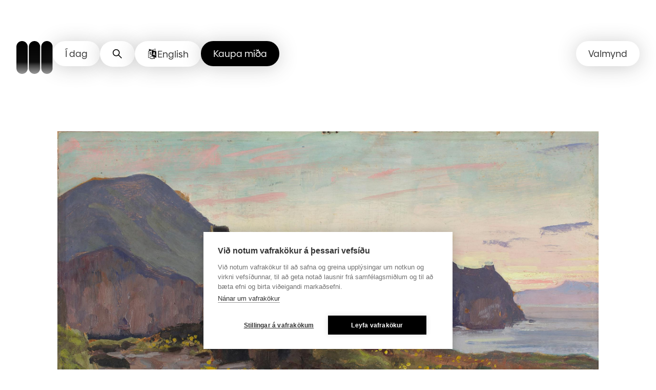

--- FILE ---
content_type: text/html; charset=utf-8
request_url: https://www.listasafn.is/list/safneign/liaj-2181/
body_size: 22265
content:
<!DOCTYPE html><html lang="is"><head><meta charSet="utf-8" data-next-head=""/><meta name="viewport" content="width=device-width" data-next-head=""/><title data-next-head="">Frá Vestmannaeyjum | Listasafn Íslands</title><link rel="canonical" href="https://www.listasafn.is/list/safneign/liaj-2181/" data-next-head=""/><link href="https://www.listasafn.is/en/art/collection/liaj-2181/" hrefLang="en" rel="alternate" data-next-head=""/><meta name="twitter:card" content="summary" data-next-head=""/><meta name="twitter:site" content="@ngalleryIceland" data-next-head=""/><meta property="twitter:image" content="https://images.prismic.io/listasafn-islands/eb65721f-0e92-40b2-aa50-cf524dcc2585_LIAJ_02181.jpg?auto=compress,format&amp;max-w=1200" data-next-head=""/><meta property="og:title" content="Frá Vestmannaeyjum | Listasafn Íslands" data-next-head=""/><meta property="og:image" content="https://images.prismic.io/listasafn-islands/eb65721f-0e92-40b2-aa50-cf524dcc2585_LIAJ_02181.jpg?auto=compress,format&amp;max-w=1200" data-next-head=""/><meta property="og:url" content="https://www.listasafn.is/list/safneign/liaj-2181/" data-next-head=""/><meta property="og:description" content="Listasafn Íslands" data-next-head=""/><meta property="og:locale" content="is" data-next-head=""/><link rel="preload" href="/fonts/graphik/Regular.woff2" as="font" crossorigin=""/><link rel="preload" href="/fonts/graphik/RegularItalic.woff2" as="font" crossorigin=""/><link rel="preload" href="/fonts/graphik/Semibold.woff2" as="font" crossorigin=""/><link rel="preload" href="/fonts/graphik/SemiboldItalic.woff2" as="font" crossorigin=""/><link rel="preload" href="/fonts/biennale/Light.woff2" as="font" crossorigin=""/><link rel="preload" href="/fonts/biennale/Regular.woff2" as="font" crossorigin=""/><link rel="preload" href="/fonts/biennale/RegularIt.woff2" as="font" crossorigin=""/><link rel="preload" href="/fonts/biennale/SemiBold.woff2" as="font" crossorigin=""/><link rel="preload" href="/fonts/biennale/SemiBoldIt.woff2" as="font" crossorigin=""/><link rel="preload" href="/fonts/biennale/Bold.woff2" as="font" crossorigin=""/><link rel="preload" href="/_next/static/css/73c0067649edf6f1.css" as="style"/><link rel="preload" href="/_next/static/css/206381b890f45631.css" as="style"/><link rel="preload" href="/_next/static/css/85780139cc841bdf.css" as="style"/><link rel="preload" as="image" imageSrcSet="/_next/image/?url=https%3A%2F%2Fimages.prismic.io%2Flistasafn-islands%2Feb65721f-0e92-40b2-aa50-cf524dcc2585_LIAJ_02181.jpg%3Fauto%3Dcompress%2Cformat%26w%3D100%26blur%3D200&amp;w=256&amp;q=75 256w, /_next/image/?url=https%3A%2F%2Fimages.prismic.io%2Flistasafn-islands%2Feb65721f-0e92-40b2-aa50-cf524dcc2585_LIAJ_02181.jpg%3Fauto%3Dcompress%2Cformat%26w%3D100%26blur%3D200&amp;w=384&amp;q=75 384w, /_next/image/?url=https%3A%2F%2Fimages.prismic.io%2Flistasafn-islands%2Feb65721f-0e92-40b2-aa50-cf524dcc2585_LIAJ_02181.jpg%3Fauto%3Dcompress%2Cformat%26w%3D100%26blur%3D200&amp;w=640&amp;q=75 640w, /_next/image/?url=https%3A%2F%2Fimages.prismic.io%2Flistasafn-islands%2Feb65721f-0e92-40b2-aa50-cf524dcc2585_LIAJ_02181.jpg%3Fauto%3Dcompress%2Cformat%26w%3D100%26blur%3D200&amp;w=750&amp;q=75 750w, /_next/image/?url=https%3A%2F%2Fimages.prismic.io%2Flistasafn-islands%2Feb65721f-0e92-40b2-aa50-cf524dcc2585_LIAJ_02181.jpg%3Fauto%3Dcompress%2Cformat%26w%3D100%26blur%3D200&amp;w=828&amp;q=75 828w, /_next/image/?url=https%3A%2F%2Fimages.prismic.io%2Flistasafn-islands%2Feb65721f-0e92-40b2-aa50-cf524dcc2585_LIAJ_02181.jpg%3Fauto%3Dcompress%2Cformat%26w%3D100%26blur%3D200&amp;w=1080&amp;q=75 1080w, /_next/image/?url=https%3A%2F%2Fimages.prismic.io%2Flistasafn-islands%2Feb65721f-0e92-40b2-aa50-cf524dcc2585_LIAJ_02181.jpg%3Fauto%3Dcompress%2Cformat%26w%3D100%26blur%3D200&amp;w=1200&amp;q=75 1200w, /_next/image/?url=https%3A%2F%2Fimages.prismic.io%2Flistasafn-islands%2Feb65721f-0e92-40b2-aa50-cf524dcc2585_LIAJ_02181.jpg%3Fauto%3Dcompress%2Cformat%26w%3D100%26blur%3D200&amp;w=1920&amp;q=75 1920w, /_next/image/?url=https%3A%2F%2Fimages.prismic.io%2Flistasafn-islands%2Feb65721f-0e92-40b2-aa50-cf524dcc2585_LIAJ_02181.jpg%3Fauto%3Dcompress%2Cformat%26w%3D100%26blur%3D200&amp;w=2048&amp;q=75 2048w, /_next/image/?url=https%3A%2F%2Fimages.prismic.io%2Flistasafn-islands%2Feb65721f-0e92-40b2-aa50-cf524dcc2585_LIAJ_02181.jpg%3Fauto%3Dcompress%2Cformat%26w%3D100%26blur%3D200&amp;w=3840&amp;q=75 3840w" imageSizes="(max-width: 768px) 100vw, (max-width: 1200px) 50vw, 33vw" data-next-head=""/><link rel="stylesheet" href="/_next/static/css/73c0067649edf6f1.css" data-n-g=""/><link rel="stylesheet" href="/_next/static/css/206381b890f45631.css" data-n-p=""/><link rel="stylesheet" href="/_next/static/css/85780139cc841bdf.css" data-n-p=""/><noscript data-n-css=""></noscript><script defer="" noModule="" src="/_next/static/chunks/polyfills-42372ed130431b0a.js"></script><script src="/_next/static/chunks/webpack-2edfae07d7c53c18.js" defer=""></script><script src="/_next/static/chunks/framework-7034403a4f3cb695.js" defer=""></script><script src="/_next/static/chunks/main-15fbc88ed65128f6.js" defer=""></script><script src="/_next/static/chunks/pages/_app-e2b07f2bf80943da.js" defer=""></script><script src="/_next/static/chunks/558-2ec9a2789f40d45b.js" defer=""></script><script src="/_next/static/chunks/532-01cad2ff47513394.js" defer=""></script><script src="/_next/static/chunks/pages/%5Bpage%5D/%5Bsubpage%5D/%5BsubSubpage%5D-4c4b15e98b63d6de.js" defer=""></script><script src="/_next/static/X4XBqxDjAVbRYfccLVfCn/_buildManifest.js" defer=""></script><script src="/_next/static/X4XBqxDjAVbRYfccLVfCn/_ssgManifest.js" defer=""></script></head><body><noscript><iframe src="https://www.googletagmanager.com/ns.html?id=GTM-NMFHVTTT" height="0" width="0" style="display:none;visibility:hidden" title="Google Tag Manager"></iframe></noscript><link rel="preload" as="image" imageSrcSet="/_next/image/?url=https%3A%2F%2Fimages.prismic.io%2Flistasafn-islands%2Feb65721f-0e92-40b2-aa50-cf524dcc2585_LIAJ_02181.jpg%3Fauto%3Dcompress%2Cformat%26w%3D100%26blur%3D200&amp;w=256&amp;q=75 256w, /_next/image/?url=https%3A%2F%2Fimages.prismic.io%2Flistasafn-islands%2Feb65721f-0e92-40b2-aa50-cf524dcc2585_LIAJ_02181.jpg%3Fauto%3Dcompress%2Cformat%26w%3D100%26blur%3D200&amp;w=384&amp;q=75 384w, /_next/image/?url=https%3A%2F%2Fimages.prismic.io%2Flistasafn-islands%2Feb65721f-0e92-40b2-aa50-cf524dcc2585_LIAJ_02181.jpg%3Fauto%3Dcompress%2Cformat%26w%3D100%26blur%3D200&amp;w=640&amp;q=75 640w, /_next/image/?url=https%3A%2F%2Fimages.prismic.io%2Flistasafn-islands%2Feb65721f-0e92-40b2-aa50-cf524dcc2585_LIAJ_02181.jpg%3Fauto%3Dcompress%2Cformat%26w%3D100%26blur%3D200&amp;w=750&amp;q=75 750w, /_next/image/?url=https%3A%2F%2Fimages.prismic.io%2Flistasafn-islands%2Feb65721f-0e92-40b2-aa50-cf524dcc2585_LIAJ_02181.jpg%3Fauto%3Dcompress%2Cformat%26w%3D100%26blur%3D200&amp;w=828&amp;q=75 828w, /_next/image/?url=https%3A%2F%2Fimages.prismic.io%2Flistasafn-islands%2Feb65721f-0e92-40b2-aa50-cf524dcc2585_LIAJ_02181.jpg%3Fauto%3Dcompress%2Cformat%26w%3D100%26blur%3D200&amp;w=1080&amp;q=75 1080w, /_next/image/?url=https%3A%2F%2Fimages.prismic.io%2Flistasafn-islands%2Feb65721f-0e92-40b2-aa50-cf524dcc2585_LIAJ_02181.jpg%3Fauto%3Dcompress%2Cformat%26w%3D100%26blur%3D200&amp;w=1200&amp;q=75 1200w, /_next/image/?url=https%3A%2F%2Fimages.prismic.io%2Flistasafn-islands%2Feb65721f-0e92-40b2-aa50-cf524dcc2585_LIAJ_02181.jpg%3Fauto%3Dcompress%2Cformat%26w%3D100%26blur%3D200&amp;w=1920&amp;q=75 1920w, /_next/image/?url=https%3A%2F%2Fimages.prismic.io%2Flistasafn-islands%2Feb65721f-0e92-40b2-aa50-cf524dcc2585_LIAJ_02181.jpg%3Fauto%3Dcompress%2Cformat%26w%3D100%26blur%3D200&amp;w=2048&amp;q=75 2048w, /_next/image/?url=https%3A%2F%2Fimages.prismic.io%2Flistasafn-islands%2Feb65721f-0e92-40b2-aa50-cf524dcc2585_LIAJ_02181.jpg%3Fauto%3Dcompress%2Cformat%26w%3D100%26blur%3D200&amp;w=3840&amp;q=75 3840w" imageSizes="(max-width: 768px) 100vw, (max-width: 1200px) 50vw, 33vw"/><div id="__next"><!--$--><!--/$--><div class="Layout_layout__ZaY8Q"><div class="Layout_contentWrapper__8YBp_"><header style="padding-top:16rem"><div class="Header_fixedMenu__KxK09"><div class="Container_container__ozbA_ Container_massive__RaxiU"><div class="Header_topMenuWrapper__x5V7V"><div class="Box_box__nZug3" style="--box-display-default:flex;--box-justify-content-default:space-between;--box-gap-default:2rem"><div class="Header_logoContainer__wgzjD"><a href="/"><div class="Logo_container__2MNWg"><svg id="id-top_menu-fixed_top_menu" width="246" height="64" viewBox="0 0 246 64" fill="none" xmlns="http://www.w3.osrg/2000/svg"><g opacity="0"><path fill-rule="evenodd" clip-rule="evenodd" d="M184.002 1.42566L178.236 3.43679L178.899 5.52431L184.741 3.7932L184.002 1.42566ZM182.726 6.56806H179.792V20.2132H182.726V6.56806ZM100.726 4.65874C99.6547 4.65874 98.8128 5.42246 98.8128 6.49167C98.8128 7.58634 99.6547 8.35007 100.726 8.32461C101.798 8.32461 102.614 7.56088 102.614 6.49167C102.614 5.44791 101.798 4.65874 100.726 4.65874ZM102.155 9.85205H99.2465V20.1878H102.155V9.85205ZM97.9709 20.2132V17.6166H91.7202V6.56806H88.7861V20.2132H97.9709ZM103.533 17.7184L105.982 16.7765C106.263 17.6675 107.003 18.2021 108.176 18.2021C109.044 18.2021 109.554 17.8457 109.554 17.2602C109.554 16.5068 108.592 16.2178 107.47 15.8807C105.901 15.4091 104.018 14.8433 104.018 12.7797C104.018 10.8194 105.625 9.62294 108.151 9.62294C110.217 9.62294 111.697 10.463 112.131 11.8887L109.681 12.8306C109.426 12.1178 108.865 11.7614 108.1 11.7614C107.309 11.7614 106.875 12.0668 106.875 12.6015C106.875 13.2715 107.755 13.5124 108.814 13.802C110.41 14.2387 112.411 14.7862 112.411 17.082C112.411 19.1695 110.702 20.4423 108.049 20.4423C105.752 20.4423 104.12 19.5004 103.533 17.7184ZM114.708 12.3214V16.3182C114.708 18.6603 116.034 20.1878 118.611 20.1623H120.321V17.642H119.223C118.203 17.642 117.642 17.0565 117.642 15.9618V12.3214H120.269V9.85205H117.744V7.12811H114.912V8.73193C114.912 9.4702 114.555 9.85205 113.84 9.85205H112.947V12.3214H114.708ZM132.031 9.85206V20.1878H129.327V19.0422C128.587 19.9332 127.49 20.4423 126.138 20.4423C123.152 20.4423 120.984 18.1003 120.984 15.0199C120.984 11.9141 123.152 9.77569 126.138 9.77569C127.49 9.77569 128.587 10.2594 129.327 11.0995V9.85206H132.031ZM129.25 15.0454C129.25 13.3652 128.179 12.1687 126.571 12.1687C125.015 12.1687 123.892 13.3906 123.892 15.0454C123.892 16.7001 125.015 17.8966 126.571 17.8966C128.153 17.8711 129.25 16.7256 129.25 15.0454ZM135.858 16.7765L133.409 17.7184C133.996 19.5004 135.654 20.4423 137.925 20.4423C140.578 20.4423 142.287 19.1695 142.287 17.082C142.287 14.7862 140.286 14.2387 138.69 13.802C137.631 13.5124 136.751 13.2715 136.751 12.6015C136.751 12.0668 137.185 11.7614 137.976 11.7614C138.741 11.7614 139.302 12.1178 139.557 12.8306L142.007 11.8887C141.573 10.463 140.093 9.62294 138.027 9.62294C135.501 9.62294 133.893 10.8194 133.893 12.7797C133.893 14.8433 135.776 15.4091 137.346 15.8807C138.468 16.2178 139.43 16.5068 139.43 17.2602C139.43 17.8457 138.92 18.2021 138.052 18.2021C136.878 18.2021 136.139 17.6675 135.858 16.7765ZM154.406 9.85206V20.1878H151.702V19.0422C150.962 19.9332 149.865 20.4423 148.513 20.4423C145.528 20.4423 143.359 18.1003 143.359 15.0199C143.359 11.9141 145.528 9.77569 148.513 9.77569C149.865 9.77569 150.962 10.2594 151.702 11.0995V9.85206H154.406ZM151.6 15.0454C151.6 13.3652 150.528 12.1687 148.921 12.1687C147.365 12.1687 146.242 13.3906 146.242 15.0454C146.242 16.7001 147.365 17.8966 148.921 17.8966C150.528 17.8711 151.6 16.7256 151.6 15.0454ZM160.274 9.87752V9.57203C160.274 8.50281 160.861 7.89183 161.907 7.89183H162.545V5.62612H161.805C158.897 5.62612 157.366 7.22994 157.366 9.85206H155.784V12.3469H157.366V20.2132H160.274V12.3469H162.519V9.87752H160.274ZM173.745 13.6707V20.1878H170.862V14.2308C170.862 12.907 169.995 12.1687 168.821 12.1687C167.673 12.1687 166.755 12.9833 166.729 14.0525V20.1623H163.821V9.85207H166.576V10.8195C167.29 10.0812 168.362 9.5975 169.714 9.5975C172.163 9.5975 173.745 11.2777 173.745 13.6707ZM184.206 17.7184L186.655 16.7765C186.936 17.6675 187.675 18.2021 188.849 18.2021C189.717 18.2021 190.227 17.8457 190.227 17.2602C190.227 16.5068 189.265 16.2178 188.143 15.8807C186.573 15.4091 184.69 14.8433 184.69 12.7797C184.69 10.8194 186.298 9.62294 188.824 9.62294C190.89 9.62294 192.37 10.463 192.804 11.8887L190.354 12.8306C190.099 12.1178 189.538 11.7614 188.773 11.7614C187.982 11.7614 187.548 12.0668 187.548 12.6015C187.548 13.2715 188.428 13.5124 189.487 13.802C191.083 14.2387 193.084 14.7862 193.084 17.082C193.084 19.1695 191.375 20.4423 188.721 20.4423C186.451 20.4423 184.792 19.5004 184.206 17.7184ZM197.549 5.85525H194.641V20.1878H197.549V5.85525ZM210.204 9.85206V20.1878H207.499V19.0422C206.759 19.9332 205.662 20.4423 204.31 20.4423C201.325 20.4423 199.156 18.1003 199.156 15.0199C199.156 11.9141 201.325 9.77569 204.31 9.77569C205.662 9.77569 206.759 10.2594 207.499 11.0995V9.85206H210.204ZM207.397 15.0454C207.397 13.3652 206.326 12.1687 204.718 12.1687C203.162 12.1687 202.039 13.3906 202.039 15.0454C202.039 16.7001 203.162 17.8966 204.718 17.8966C206.326 17.8711 207.397 16.7256 207.397 15.0454ZM222.22 20.1878V13.6707C222.22 11.2777 220.639 9.5975 218.164 9.5975C216.812 9.5975 215.74 10.0812 215.026 10.8195V9.85207H212.27V20.1623H215.179V14.0525C215.204 12.9833 216.123 12.1687 217.271 12.1687C218.444 12.1687 219.312 12.907 219.312 14.2308V20.1878H222.22ZM234.747 5.85525V20.1878H232.069V19.1186C231.303 19.9332 230.232 20.4424 228.879 20.4424C225.894 20.4424 223.726 18.1003 223.726 15.0199C223.726 11.9141 225.818 9.59749 228.803 9.59749C230.053 9.59749 231.074 10.0048 231.839 10.7431V5.8298H234.747V5.85525ZM231.967 15.0454C231.967 13.3652 230.895 12.1687 229.288 12.1687C227.731 12.1687 226.609 13.3906 226.609 15.0454C226.609 16.7001 227.731 17.8966 229.288 17.8966C230.869 17.8712 231.967 16.7256 231.967 15.0454ZM238.574 16.7765L236.125 17.7184C236.712 19.5004 238.37 20.4423 240.641 20.4423C243.294 20.4423 245.004 19.1695 245.004 17.082C245.004 14.7862 243.003 14.2387 241.407 13.802C240.348 13.5124 239.467 13.2715 239.467 12.6015C239.467 12.0668 239.901 11.7614 240.692 11.7614C241.457 11.7614 242.019 12.1178 242.274 12.8306L244.723 11.8887C244.289 10.463 242.81 9.62294 240.743 9.62294C238.217 9.62294 236.61 10.8194 236.61 12.7797C236.61 14.8433 238.493 15.4091 240.063 15.8807C241.184 16.2178 242.146 16.5068 242.146 17.2602C242.146 17.8457 241.636 18.2021 240.769 18.2021C239.595 18.2021 238.855 17.6675 238.574 16.7765Z" fill="black"></path><path fill-rule="evenodd" clip-rule="evenodd" d="M123.025 24.0828C122.259 24.0828 121.698 24.6428 121.698 25.4065C121.698 26.1448 122.285 26.6794 123.025 26.6794C123.79 26.6794 124.352 26.1448 124.352 25.4065C124.352 24.6428 123.765 24.0828 123.025 24.0828ZM123.892 28.5633H122.208V38.899H123.892V28.5633ZM99.4251 38.9245V25.2793H97.7412V36.0224L90.521 25.2793H89.1177V38.9245H90.8016V28.2069L98.0219 38.9245H99.4251ZM110.625 38.899H112.182V28.5633V28.5378H110.625V30.549C109.835 29.2252 108.482 28.436 106.722 28.436C103.788 28.436 101.619 30.6508 101.619 33.7057C101.619 36.8115 103.762 39.1027 106.722 39.1027C108.482 39.1027 109.835 38.288 110.625 36.9133V38.899ZM106.901 29.8362C109.069 29.8362 110.549 31.44 110.549 33.7311C110.549 36.0478 109.069 37.6516 106.901 37.6516C104.808 37.6516 103.252 35.9968 103.252 33.7311C103.252 31.5163 104.808 29.8362 106.901 29.8362ZM115.703 35.4368V29.9889H113.815V28.5633H114.886C115.524 28.5633 115.805 28.2578 115.805 27.6213V25.9157H117.412V28.5633H120.474V29.9889H117.335V35.2586C117.335 36.6588 118.075 37.448 119.402 37.448H120.627V38.9245H119.121C116.902 38.9245 115.703 37.5753 115.703 35.4368ZM125.985 33.7566C125.985 30.6508 128.23 28.3596 131.368 28.3596C134.506 28.3596 136.751 30.6508 136.751 33.7566C136.751 36.837 134.506 39.1281 131.368 39.1281C128.23 39.1281 125.985 36.837 125.985 33.7566ZM135.093 33.7566C135.093 31.4909 133.587 29.8616 131.393 29.8616C129.199 29.8616 127.668 31.4909 127.668 33.7566C127.668 36.0223 129.174 37.6516 131.393 37.6516C133.587 37.6516 135.093 36.0223 135.093 33.7566ZM148.283 38.899V32.5856C148.283 30.0398 146.727 28.3596 144.073 28.3342C142.441 28.3342 141.165 29.0724 140.502 30.0653V28.5633H138.92V38.899H140.604V32.5092C140.604 31.109 141.879 29.8362 143.64 29.8362C145.477 29.8107 146.599 30.9308 146.599 32.8656V38.899H148.283ZM160.861 38.899H159.305V36.9133C158.514 38.288 157.162 39.1027 155.401 39.1027C152.442 39.1027 150.299 36.8115 150.299 33.7057C150.299 30.6508 152.467 28.436 155.401 28.436C157.162 28.436 158.514 29.2252 159.305 30.549V28.5378H160.861V28.5633V38.899ZM159.228 33.7311C159.228 31.44 157.749 29.8362 155.58 29.8362C153.488 29.8362 151.932 31.5163 151.932 33.7311C151.932 35.9968 153.488 37.6516 155.58 37.6516C157.749 37.6516 159.228 36.0478 159.228 33.7311ZM165.326 24.5665H163.642V38.899H165.326V24.5665ZM178.771 39.1281C174.868 39.1281 171.959 36.2005 171.959 32.1019C171.959 27.9778 174.868 25.0501 178.771 25.0501C181.986 25.0501 184.002 26.8067 184.92 29.1997L183.313 29.8616C182.547 27.7741 180.991 26.6285 178.72 26.6285C175.786 26.6285 173.669 28.8688 173.669 32.1019C173.669 35.3604 175.786 37.6007 178.899 37.6007C181.527 37.6007 183.44 35.9714 183.874 33.1202H178.746V31.8218H185.507C185.507 36.3532 182.598 39.1281 178.771 39.1281ZM195.993 38.899H197.549V28.5633V28.5378H195.993V30.549C195.202 29.2252 193.85 28.436 192.089 28.436C189.155 28.436 186.987 30.6508 186.987 33.7057C186.987 36.8115 189.13 39.1027 192.089 39.1027C193.85 39.1027 195.202 38.288 195.993 36.9133V38.899ZM192.293 29.8362C194.462 29.8362 195.942 31.44 195.942 33.7311C195.942 36.0478 194.436 37.6516 192.293 37.6516C190.201 37.6516 188.645 35.9968 188.645 33.7311C188.645 31.5163 190.201 29.8362 192.293 29.8362ZM200.356 24.5665H202.039V38.899H200.356V24.5665ZM206.479 24.5665H204.795V38.899H206.479V24.5665ZM213.903 37.5752C215.587 37.5752 216.531 36.9388 217.041 35.7423L218.495 36.6333C217.73 38.1098 216.301 39.1536 213.827 39.1536C210.637 39.1536 208.469 36.837 208.469 33.7566C208.469 30.7526 210.765 28.3342 213.699 28.3342C216.837 28.3342 218.802 30.7781 218.802 33.502C218.802 33.8075 218.776 34.1385 218.751 34.3421H210.127C210.484 36.2769 212.015 37.5752 213.903 37.5752ZM217.143 32.9165C216.888 30.9817 215.536 29.7852 213.801 29.7852C212.041 29.7852 210.535 30.9308 210.229 32.9165H217.143ZM225.792 29.9125V28.3596C224.338 28.3596 223.139 29.1233 222.476 30.0907V28.5887H220.894V38.9245H222.578V32.6874C222.578 31.2109 223.904 29.938 225.792 29.9125ZM236.61 28.5633L230.946 42.4121H229.288L230.767 38.899H230.308L226.252 28.5633H228.012L231.354 37.4988L234.85 28.5633H236.61ZM93.6592 47.0708C90.521 47.0708 88.2759 49.362 88.2759 52.4678C88.2759 55.5482 90.521 57.8393 93.6592 57.8393C96.7973 57.8393 99.0425 55.5482 99.0425 52.4678C99.0425 49.362 96.7973 47.0708 93.6592 47.0708ZM93.6592 48.5728C95.8533 48.5728 97.3586 50.2021 97.3586 52.4678C97.3586 54.7335 95.8533 56.3628 93.6592 56.3628C91.4395 56.3628 89.9342 54.7335 89.9342 52.4678C89.9342 50.2021 91.465 48.5728 93.6592 48.5728ZM103.354 46.7144V47.2999H106.059V48.7256H103.354V57.6357H101.696V48.7256H99.8079V47.2999H101.696V46.8672C101.696 44.4996 103.048 43.074 105.421 43.074H106.11V44.3978H105.472C104.171 44.4233 103.354 45.2379 103.354 46.7144ZM113.636 43.9905H111.952V57.6357H113.636V43.9905ZM115.83 52.4678C115.83 49.4129 118.075 47.0963 121.137 47.0963C123.637 47.0963 125.321 48.5983 125.857 50.3039L124.352 50.8894C123.918 49.4638 122.744 48.5728 121.162 48.5728C119.07 48.5728 117.514 50.1512 117.514 52.4678C117.514 54.7844 119.096 56.3628 121.188 56.3628C122.77 56.3628 123.969 55.4718 124.403 54.0462L125.908 54.6571C125.372 56.3373 123.663 57.8648 121.137 57.8648C118.101 57.8648 115.83 55.5736 115.83 52.4678ZM135.578 54.4789C135.067 55.6754 134.123 56.3119 132.439 56.3119C130.526 56.3119 129.021 55.0135 128.664 53.0788H137.287C137.313 52.8751 137.338 52.5442 137.338 52.2387C137.338 49.5147 135.374 47.0708 132.235 47.0708C129.301 47.0708 127.005 49.4893 127.005 52.4933C127.005 55.5736 129.174 57.8902 132.363 57.8902C134.838 57.8902 136.267 56.8465 137.032 55.3699L135.578 54.4789ZM132.312 48.4964C134.047 48.4964 135.399 49.6929 135.654 51.6277H128.74C129.046 49.642 130.552 48.4964 132.312 48.4964ZM139.43 43.3031H141.114V57.6357H139.43V43.3031ZM153.794 57.6357V47.2999V47.2745H152.238V49.2856C151.447 47.9618 150.095 47.1727 148.334 47.1727C145.4 47.1727 143.231 49.3875 143.231 52.4424C143.231 55.5482 145.375 57.8393 148.334 57.8393C150.095 57.8393 151.447 57.0247 152.238 55.65V57.6357H153.794ZM148.538 48.5728C150.707 48.5728 152.187 50.1767 152.187 52.4678C152.187 54.759 150.681 56.3883 148.538 56.3883C146.446 56.3883 144.89 54.7335 144.89 52.4678C144.89 50.253 146.446 48.5728 148.538 48.5728ZM165.938 57.6357H164.254V51.6022C164.254 49.6675 163.132 48.5473 161.295 48.5728C159.534 48.5728 158.259 49.8457 158.259 51.2458V57.6357H156.575V47.2999H158.157V48.8019C158.82 47.8091 160.096 47.0708 161.729 47.0708C164.382 47.0708 165.938 48.751 165.938 51.3222V57.6357ZM178.516 57.6357V43.3031V43.2777H176.832V49.0311C175.99 47.8091 174.664 47.0708 173.005 47.0708C170.071 47.0708 167.954 49.3875 167.954 52.4423C167.954 55.5482 170.097 57.8393 173.056 57.8393C174.766 57.8393 176.144 57.0502 176.96 55.7264V57.6357H178.516ZM173.235 48.5728C175.404 48.5728 176.883 50.1766 176.883 52.4678C176.883 54.759 175.404 56.3883 173.235 56.3883C171.143 56.3883 169.587 54.7335 169.587 52.4678C169.587 50.253 171.143 48.5728 173.235 48.5728Z" fill="#3C3C3B"></path></g><defs><linearGradient id="logo_lineartop_menu-fixed_top_menu" x1="35.2867" y1="63.9888" x2="35.2867" y2="0.0111503" gradientUnits="userSpaceOnUse"><stop stop-opacity="0.4" stop-color="black"></stop><stop offset="0.1374" stop-opacity="0.58" stop-color="black"></stop><stop offset="0.2648" stop-opacity="0.77" stop-color="black"></stop><stop offset="0.3603" stop-opacity="0.95" stop-color="black"></stop><stop offset="1" stop-color="black"></stop></linearGradient></defs><path fill-rule="evenodd" clip-rule="evenodd" d="M0 10.9722C0 4.91329 4.94119 0 11.0345 0C17.1022 0 22.0434 4.91329 22.069 10.9722V38.6189V53.0278C22.069 59.0867 17.1278 64 11.0345 64C4.94119 64 0 59.0867 0 53.0278V38.6189V10.9722ZM35.3104 0C29.2171 0 24.2759 4.91329 24.2759 10.9722V38.6189V53.0278C24.2759 59.0867 29.2171 64 35.3104 64C41.4036 64 46.3448 59.0867 46.3448 53.0278V38.6189V10.9722C46.3448 4.91329 41.4036 0 35.3104 0ZM59.5862 0C53.4929 0 48.5517 4.91329 48.5517 10.9722V38.6189V53.0278C48.5517 59.0867 53.4929 64 59.5862 64C65.6795 64 70.6207 59.0867 70.6207 53.0278V38.6189V10.9722C70.5951 4.91329 65.6795 0 59.5862 0Z" fill="url(#logo_lineartop_menu-fixed_top_menu)"></path></svg></div><span class="aux">Hlekkur á forsíðu</span></a></div><div class="Header_topNav__hLfaF"><ul><li><div class="Button_magneticArea__NORVT"><button type="button" class="Button_container__hxinn Header_topNavButton__XcuKL"><span><span>Í dag</span></span><span class="Button_rippleOverlay__JxLvS"></span></button></div></li><li><div class="Button_magneticArea__NORVT"><button type="button" class="Button_container__hxinn Header_topNavButton__XcuKL"><span><span><span class="Header_searchIcon__T_Av5" aria-hidden="true"><svg xmlns="http://www.w3.org/2000/svg" fill="none" viewBox="0 0 24 24"><path stroke="#000" stroke-width="2" d="M14.415 14.415 22 22M16.546 9.273A7.273 7.273 0 1 1 2 9.273a7.273 7.273 0 0 1 14.546 0Z"></path></svg></span><span class="aux">Opna leit</span></span></span><span class="Button_rippleOverlay__JxLvS"></span></button></div></li><div class="Button_magneticArea__NORVT"><a href="https://www.listasafn.is/en/art/collection/liaj-2181/" class="Button_container__hxinn Header_topNavButton__XcuKL"><span><div class="LanguageSwithcer_langSwitchButton__BIc6P"><div role="img" aria-label="language"><div class="IconLanguage_nextImage__SxEDU"><img alt="" loading="lazy" decoding="async" data-nimg="fill" style="position:absolute;height:100%;width:100%;left:0;top:0;right:0;bottom:0;object-fit:contain;object-position:center;color:transparent" sizes="100vw" srcSet="/_next/image/?url=%2F_next%2Fstatic%2Fmedia%2Flanguage_switcher.b478f894.png&amp;w=640&amp;q=75 640w, /_next/image/?url=%2F_next%2Fstatic%2Fmedia%2Flanguage_switcher.b478f894.png&amp;w=750&amp;q=75 750w, /_next/image/?url=%2F_next%2Fstatic%2Fmedia%2Flanguage_switcher.b478f894.png&amp;w=828&amp;q=75 828w, /_next/image/?url=%2F_next%2Fstatic%2Fmedia%2Flanguage_switcher.b478f894.png&amp;w=1080&amp;q=75 1080w, /_next/image/?url=%2F_next%2Fstatic%2Fmedia%2Flanguage_switcher.b478f894.png&amp;w=1200&amp;q=75 1200w, /_next/image/?url=%2F_next%2Fstatic%2Fmedia%2Flanguage_switcher.b478f894.png&amp;w=1920&amp;q=75 1920w, /_next/image/?url=%2F_next%2Fstatic%2Fmedia%2Flanguage_switcher.b478f894.png&amp;w=2048&amp;q=75 2048w, /_next/image/?url=%2F_next%2Fstatic%2Fmedia%2Flanguage_switcher.b478f894.png&amp;w=3840&amp;q=75 3840w" src="/_next/image/?url=%2F_next%2Fstatic%2Fmedia%2Flanguage_switcher.b478f894.png&amp;w=3840&amp;q=75"/></div></div><p class="Text_text__CSJ_O Text_xs__F7KEM" style="--box-display-default:initial;--box-justify-content-default:initial;--box-gap-default:initial;--text-margin-default:0;--text-padding-default:0;--text-font-weight-default:400;--text-text-align-default:left;--text-color-default:#000">English</p></div></span><span class="Button_rippleOverlay__JxLvS"></span></a></div><li><div class="Button_magneticArea__NORVT"><a class="Button_container__hxinn Header_topNavButton__XcuKL Button_inverted__8ukuK" href="/heimsaekja/safnid/#kaupaMida"><span><span class="Text_text__CSJ_O Text_h4__Lc_kE" style="--box-display-default:initial;--box-justify-content-default:initial;--box-gap-default:initial;--heading-margin-default:0;--heading-padding-default:0;--heading-font-weight-default:400;--heading-text-align-default:left;--heading-color-default:#000">Kaupa miða</span></span><span class="Button_rippleOverlay__JxLvS"></span></a></div></li></ul></div><span><div><div class="Button_magneticArea__NORVT"><button type="button" class="Button_container__hxinn"><span><span>Valmynd</span></span><span class="Button_rippleOverlay__JxLvS"></span></button></div></div></span></div></div></div></div></header><main><div><div style="margin-top:0"><div class="Container_container__ozbA_ Container_narrow__blVkl"><div class="Artwork_gridContainer__wVES_ Artwork_large__rZlk9"><div class="Box_box__nZug3 Artwork_content__cDHC2 Artwork_large__rZlk9" style="--box-display-default:block"><div><h1 class="Text_text__CSJ_O Text_h2__4Et1U" style="--box-display-default:initial;--heading-margin-default:0;--heading-padding-default:0;--heading-font-weight-default:700;--heading-text-align-default:left;--heading-color-default:#000">Frá Vestmannaeyjum</h1><p class="Text_text__CSJ_O Text_h5__cXcJu" style="--box-display-default:initial;--heading-margin-default:1rem 0 0;--heading-padding-default:0;--heading-font-weight-default:400;--heading-text-align-default:left;--heading-color-default:#000">1905</p><p class="Text_text__CSJ_O Text_h5__cXcJu" style="--box-display-default:initial;--heading-margin-default:3rem 0 0;--heading-padding-default:0;--heading-font-weight-default:700;--heading-text-align-default:left;--heading-color-default:#000">Ásgrímur  Jónsson 1876-1958</p></div></div><div class="Box_box__nZug3 Artwork_imageContainer__jfg5S" style="--box-display-default:flex;--box-position-default:relative;--box-flex-direction-default:column"><div class="Box_box__nZug3 Image_container__HSaf7" style="--box-display-default:block;--box-position-default:initial;--box-flex-direction-default:initial"><img alt="LÍÁJ 2181, Ásgrímur Jónsson, Frá Vestmannaeyjum" loading="lazy" width="2275" height="1361" decoding="async" data-nimg="1" style="color:transparent" sizes="90vw" srcSet="/_next/image/?url=https%3A%2F%2Fimages.prismic.io%2Flistasafn-islands%2Feb65721f-0e92-40b2-aa50-cf524dcc2585_LIAJ_02181.jpg%3Fauto%3Dcompress%2Cformat&amp;w=640&amp;q=100 640w, /_next/image/?url=https%3A%2F%2Fimages.prismic.io%2Flistasafn-islands%2Feb65721f-0e92-40b2-aa50-cf524dcc2585_LIAJ_02181.jpg%3Fauto%3Dcompress%2Cformat&amp;w=750&amp;q=100 750w, /_next/image/?url=https%3A%2F%2Fimages.prismic.io%2Flistasafn-islands%2Feb65721f-0e92-40b2-aa50-cf524dcc2585_LIAJ_02181.jpg%3Fauto%3Dcompress%2Cformat&amp;w=828&amp;q=100 828w, /_next/image/?url=https%3A%2F%2Fimages.prismic.io%2Flistasafn-islands%2Feb65721f-0e92-40b2-aa50-cf524dcc2585_LIAJ_02181.jpg%3Fauto%3Dcompress%2Cformat&amp;w=1080&amp;q=100 1080w, /_next/image/?url=https%3A%2F%2Fimages.prismic.io%2Flistasafn-islands%2Feb65721f-0e92-40b2-aa50-cf524dcc2585_LIAJ_02181.jpg%3Fauto%3Dcompress%2Cformat&amp;w=1200&amp;q=100 1200w, /_next/image/?url=https%3A%2F%2Fimages.prismic.io%2Flistasafn-islands%2Feb65721f-0e92-40b2-aa50-cf524dcc2585_LIAJ_02181.jpg%3Fauto%3Dcompress%2Cformat&amp;w=1920&amp;q=100 1920w, /_next/image/?url=https%3A%2F%2Fimages.prismic.io%2Flistasafn-islands%2Feb65721f-0e92-40b2-aa50-cf524dcc2585_LIAJ_02181.jpg%3Fauto%3Dcompress%2Cformat&amp;w=2048&amp;q=100 2048w, /_next/image/?url=https%3A%2F%2Fimages.prismic.io%2Flistasafn-islands%2Feb65721f-0e92-40b2-aa50-cf524dcc2585_LIAJ_02181.jpg%3Fauto%3Dcompress%2Cformat&amp;w=3840&amp;q=100 3840w" src="/_next/image/?url=https%3A%2F%2Fimages.prismic.io%2Flistasafn-islands%2Feb65721f-0e92-40b2-aa50-cf524dcc2585_LIAJ_02181.jpg%3Fauto%3Dcompress%2Cformat&amp;w=3840&amp;q=100"/><img alt="" aria-hidden="true" decoding="async" data-nimg="fill" class="Image_placeholder__ZqJhL" style="position:absolute;height:100%;width:100%;left:0;top:0;right:0;bottom:0;color:transparent" sizes="(max-width: 768px) 100vw, (max-width: 1200px) 50vw, 33vw" srcSet="/_next/image/?url=https%3A%2F%2Fimages.prismic.io%2Flistasafn-islands%2Feb65721f-0e92-40b2-aa50-cf524dcc2585_LIAJ_02181.jpg%3Fauto%3Dcompress%2Cformat%26w%3D100%26blur%3D200&amp;w=256&amp;q=75 256w, /_next/image/?url=https%3A%2F%2Fimages.prismic.io%2Flistasafn-islands%2Feb65721f-0e92-40b2-aa50-cf524dcc2585_LIAJ_02181.jpg%3Fauto%3Dcompress%2Cformat%26w%3D100%26blur%3D200&amp;w=384&amp;q=75 384w, /_next/image/?url=https%3A%2F%2Fimages.prismic.io%2Flistasafn-islands%2Feb65721f-0e92-40b2-aa50-cf524dcc2585_LIAJ_02181.jpg%3Fauto%3Dcompress%2Cformat%26w%3D100%26blur%3D200&amp;w=640&amp;q=75 640w, /_next/image/?url=https%3A%2F%2Fimages.prismic.io%2Flistasafn-islands%2Feb65721f-0e92-40b2-aa50-cf524dcc2585_LIAJ_02181.jpg%3Fauto%3Dcompress%2Cformat%26w%3D100%26blur%3D200&amp;w=750&amp;q=75 750w, /_next/image/?url=https%3A%2F%2Fimages.prismic.io%2Flistasafn-islands%2Feb65721f-0e92-40b2-aa50-cf524dcc2585_LIAJ_02181.jpg%3Fauto%3Dcompress%2Cformat%26w%3D100%26blur%3D200&amp;w=828&amp;q=75 828w, /_next/image/?url=https%3A%2F%2Fimages.prismic.io%2Flistasafn-islands%2Feb65721f-0e92-40b2-aa50-cf524dcc2585_LIAJ_02181.jpg%3Fauto%3Dcompress%2Cformat%26w%3D100%26blur%3D200&amp;w=1080&amp;q=75 1080w, /_next/image/?url=https%3A%2F%2Fimages.prismic.io%2Flistasafn-islands%2Feb65721f-0e92-40b2-aa50-cf524dcc2585_LIAJ_02181.jpg%3Fauto%3Dcompress%2Cformat%26w%3D100%26blur%3D200&amp;w=1200&amp;q=75 1200w, /_next/image/?url=https%3A%2F%2Fimages.prismic.io%2Flistasafn-islands%2Feb65721f-0e92-40b2-aa50-cf524dcc2585_LIAJ_02181.jpg%3Fauto%3Dcompress%2Cformat%26w%3D100%26blur%3D200&amp;w=1920&amp;q=75 1920w, /_next/image/?url=https%3A%2F%2Fimages.prismic.io%2Flistasafn-islands%2Feb65721f-0e92-40b2-aa50-cf524dcc2585_LIAJ_02181.jpg%3Fauto%3Dcompress%2Cformat%26w%3D100%26blur%3D200&amp;w=2048&amp;q=75 2048w, /_next/image/?url=https%3A%2F%2Fimages.prismic.io%2Flistasafn-islands%2Feb65721f-0e92-40b2-aa50-cf524dcc2585_LIAJ_02181.jpg%3Fauto%3Dcompress%2Cformat%26w%3D100%26blur%3D200&amp;w=3840&amp;q=75 3840w" src="/_next/image/?url=https%3A%2F%2Fimages.prismic.io%2Flistasafn-islands%2Feb65721f-0e92-40b2-aa50-cf524dcc2585_LIAJ_02181.jpg%3Fauto%3Dcompress%2Cformat%26w%3D100%26blur%3D200&amp;w=3840&amp;q=75"/></div><div class="Artwork_id__XLQuU"><span class="Text_text__CSJ_O Text_h6__ZNd9O" style="--box-display-default:initial;--box-position-default:initial;--box-flex-direction-default:initial;--heading-margin-default:0;--heading-padding-default:0;--heading-font-weight-default:700;--heading-text-align-default:left;--heading-color-default:#000">LÍÁJ-2181</span></div></div></div></div></div><div style="margin-top:var(--spacer-l)"><div data-reach-accordion=""><div><div class="Artwork_accordionItemContainer___3o3Q"><div data-reach-accordion-item="" data-state="open"><div><div class="Container_container__ozbA_ Container_narrow__blVkl"><div class="Accordion_buttonWrapper__Zy7xq"><button aria-controls="panel--:R2j6:---1" aria-expanded="true" data-reach-accordion-button="" data-state="open" id="button--:R2j6:---1"><div class="Accordion_header__3VCyN"><h3 class="Text_text__CSJ_O Text_h4__Lc_kE" style="--heading-margin-default:0;--heading-padding-default:0;--heading-font-weight-default:700;--heading-text-align-default:left;--heading-color-default:#000">Upplýsingar úr Sarpi</h3><div class="Accordion_arrowWrapper__X9D7k"><div class="IconBox_container__70Jld IconBox_light__1jA_6 IconBox_xs__4cMCs"><div class="IconBox_content__R3tZ0"><svg width="17" height="28" viewBox="0 0 17 28" fill="black" xmlns="http://www.w3.org/2000/svg"><path d="M13.9 0.613281L0.5 13.9999L13.9 27.3866L16.6067 24.6799L7.75333 15.8399L5.89667 14L7.75333 12.1599L16.6067 3.31995L13.9 0.613281Z"></path></svg></div></div></div></div></button></div><div role="region" aria-labelledby="button--:R2j6:---1" style="overflow:hidden;height:0px" data-reach-accordion-panel="" data-state="open" id="panel--:R2j6:---1"><div><div class="Box_box__nZug3" style="--box-display-default:block;--box-padding-default:1rem 0 3rem"><div class="Box_box__nZug3" style="--box-display-default:grid;--box-padding-default:initial;--box-justify-content-default:space-around;--box-gap-mobile:1.5rem;--box-gap-desktop:2rem;--box-grid-template-mobile:auto / repeat(4, 1fr);--box-grid-template-tablet:auto / repeat(6, 1fr);--box-grid-template-desktop:auto / repeat(12, 1fr)"><ul class="Box_box__nZug3" style="--box-display-default:block;--box-justify-content-default:initial;--box-gap-mobile:initial;--box-gap-desktop:initial;--box-grid-template-mobile:initial;--box-grid-template-tablet:initial;--box-grid-template-desktop:initial;--box-grid-column-mobile:1 / -1;--box-grid-column-tablet:1 / span 3;--box-grid-column-desktop:1 / span 6"><li class="Box_box__nZug3" style="--box-display-default:flex;--box-grid-column-mobile:initial;--box-grid-column-tablet:initial;--box-grid-column-desktop:initial;--box-flex-direction-default:column;--box-margin-default:0 0 2rem"><span class="Text_text__CSJ_O Text_h5__cXcJu" style="--box-display-default:initial;--box-flex-direction-default:initial;--box-margin-default:initial;--heading-margin-default:0;--heading-padding-default:0;--heading-font-weight-default:700;--heading-text-align-default:left;--heading-color-default:#000">Ár</span><span class="Text_text__CSJ_O Text_h5__cXcJu" style="--box-display-default:initial;--box-flex-direction-default:initial;--box-margin-default:initial;--heading-margin-default:0;--heading-padding-default:0;--heading-font-weight-default:400;--heading-text-align-default:left;--heading-color-default:#000">1905</span></li><li class="Box_box__nZug3" style="--box-display-default:flex;--box-grid-column-mobile:initial;--box-grid-column-tablet:initial;--box-grid-column-desktop:initial;--box-flex-direction-default:column;--box-margin-default:0 0 2rem"><span class="Text_text__CSJ_O Text_h5__cXcJu" style="--box-display-default:initial;--box-flex-direction-default:initial;--box-margin-default:initial;--heading-margin-default:0;--heading-padding-default:0;--heading-font-weight-default:700;--heading-text-align-default:left;--heading-color-default:#000">Grein</span><span class="Text_text__CSJ_O Text_h5__cXcJu" style="--box-display-default:initial;--box-flex-direction-default:initial;--box-margin-default:initial;--heading-margin-default:0;--heading-padding-default:0;--heading-font-weight-default:400;--heading-text-align-default:left;--heading-color-default:#000">Málaralist - Olíumálverk</span></li><li class="Box_box__nZug3" style="--box-display-default:flex;--box-grid-column-mobile:initial;--box-grid-column-tablet:initial;--box-grid-column-desktop:initial;--box-flex-direction-default:column;--box-margin-default:0 0 2rem"><span class="Text_text__CSJ_O Text_h5__cXcJu" style="--box-display-default:initial;--box-flex-direction-default:initial;--box-margin-default:initial;--heading-margin-default:0;--heading-padding-default:0;--heading-font-weight-default:700;--heading-text-align-default:left;--heading-color-default:#000">Stærð</span><span class="Text_text__CSJ_O Text_h5__cXcJu" style="--box-display-default:initial;--box-flex-direction-default:initial;--box-margin-default:initial;--heading-margin-default:0;--heading-padding-default:0;--heading-font-weight-default:400;--heading-text-align-default:left;--heading-color-default:#000">29,6 x 49,5 cm</span></li><li class="Box_box__nZug3" style="--box-display-default:flex;--box-grid-column-mobile:initial;--box-grid-column-tablet:initial;--box-grid-column-desktop:initial;--box-flex-direction-default:column;--box-margin-default:0 0 2rem"><span class="Text_text__CSJ_O Text_h5__cXcJu" style="--box-display-default:initial;--box-flex-direction-default:initial;--box-margin-default:initial;--heading-margin-default:0;--heading-padding-default:0;--heading-font-weight-default:700;--heading-text-align-default:left;--heading-color-default:#000">Efnisinntak</span><span class="Text_text__CSJ_O Text_h5__cXcJu" style="--box-display-default:initial;--box-flex-direction-default:initial;--box-margin-default:initial;--heading-margin-default:0;--heading-padding-default:0;--heading-font-weight-default:400;--heading-text-align-default:left;--heading-color-default:#000">Eyja, Landslag</span></li><li class="Box_box__nZug3" style="--box-display-default:flex;--box-grid-column-mobile:initial;--box-grid-column-tablet:initial;--box-grid-column-desktop:initial;--box-flex-direction-default:column;--box-margin-default:0 0 2rem"><span class="Text_text__CSJ_O Text_h5__cXcJu" style="--box-display-default:initial;--box-flex-direction-default:initial;--box-margin-default:initial;--heading-margin-default:0;--heading-padding-default:0;--heading-font-weight-default:700;--heading-text-align-default:left;--heading-color-default:#000">Aðalskrá</span><span class="Text_text__CSJ_O Text_h5__cXcJu" style="--box-display-default:initial;--box-flex-direction-default:initial;--box-margin-default:initial;--heading-margin-default:0;--heading-padding-default:0;--heading-font-weight-default:400;--heading-text-align-default:left;--heading-color-default:#000">Myndlist/Hönnun</span></li><li class="Box_box__nZug3" style="--box-display-default:flex;--box-grid-column-mobile:initial;--box-grid-column-tablet:initial;--box-grid-column-desktop:initial;--box-flex-direction-default:column;--box-margin-default:0 0 2rem"><span class="Text_text__CSJ_O Text_h5__cXcJu" style="--box-display-default:initial;--box-flex-direction-default:initial;--box-margin-default:initial;--heading-margin-default:0;--heading-padding-default:0;--heading-font-weight-default:700;--heading-text-align-default:left;--heading-color-default:#000">Efni</span><span class="Text_text__CSJ_O Text_h5__cXcJu" style="--box-display-default:initial;--box-flex-direction-default:initial;--box-margin-default:initial;--heading-margin-default:0;--heading-padding-default:0;--heading-font-weight-default:400;--heading-text-align-default:left;--heading-color-default:#000">Olíulitur</span></li></ul><div class="Box_box__nZug3" style="--box-display-default:block;--box-justify-content-default:initial;--box-gap-mobile:initial;--box-gap-desktop:initial;--box-grid-template-mobile:initial;--box-grid-template-tablet:initial;--box-grid-template-desktop:initial;--box-grid-column-mobile:1 / -1;--box-grid-column-tablet:4 / -1;--box-grid-column-desktop:7 / -2"></div></div></div></div></div></div></div></div></div></div></div></div></div></main><div class="FooterFeaturedText_featuredTextContainer__XqGud"><div class="Container_container__ozbA_ Container_wide__TrxwA"><div class="Box_box__nZug3" style="--box-display-default:block;--box-max-width-default:1120px;--box-margin-default:0 auto"><div class="Box_box__nZug3" style="--box-display-default:grid;--box-max-width-default:initial;--box-margin-default:initial;--box-justify-content-default:space-around;--box-gap-mobile:1.5rem;--box-gap-desktop:2rem;--box-grid-template-mobile:auto / repeat(4, 1fr);--box-grid-template-tablet:auto / repeat(6, 1fr);--box-grid-template-desktop:auto / repeat(12, 1fr)"><div class="Box_box__nZug3" style="--box-display-default:block;--box-justify-content-default:initial;--box-gap-mobile:initial;--box-gap-desktop:initial;--box-grid-template-mobile:initial;--box-grid-template-tablet:initial;--box-grid-template-desktop:initial;--box-grid-column-desktop:span 6;--box-grid-column-tablet:span 4"><div style="opacity:0;transform:translateY(25px)"><p class="Text_text__CSJ_O Text_xl__sdx_z" style="--box-display-default:initial;--box-grid-column-desktop:initial;--box-grid-column-tablet:initial;--heading-margin-default:0;--heading-padding-default:0;--heading-font-weight-default:700;--heading-text-align-default:left;--heading-color-default:#000">Fjársjóður íslenskrar myndlistar</p></div></div><div class="Box_box__nZug3" style="--box-display-default:block;--box-justify-content-default:initial;--box-gap-mobile:initial;--box-gap-desktop:initial;--box-grid-template-mobile:initial;--box-grid-template-tablet:initial;--box-grid-template-desktop:initial;--box-grid-column-desktop:9 / -1;--box-grid-column-tablet:5 / -1"><div style="opacity:0;transform:translateY(25px)"><p class="Text_text__CSJ_O Text_h4__Lc_kE" style="--box-display-default:initial;--box-grid-column-desktop:initial;--box-grid-column-tablet:initial;--heading-margin-default:1.5rem 0 0;--heading-padding-default:0;--heading-font-weight-default:700;--heading-text-align-default:left;--heading-color-default:#000">Safnið er opið alla daga 10–17</p></div></div></div></div></div></div></div><div class="Footer_container__pP_Gj Footer_containerDesktop___kJw0"><div class="Container_container__ozbA_ Container_wide__TrxwA"><div class="Box_box__nZug3" style="--box-display-default:block;--box-max-width-default:1120px;--box-margin-default:0 auto"><div class="Box_box__nZug3" style="--box-display-default:grid;--box-max-width-default:initial;--box-margin-default:initial;--box-justify-content-default:space-around;--box-gap-mobile:1.5rem;--box-gap-desktop:2rem;--box-grid-template-mobile:auto / repeat(4, 1fr);--box-grid-template-tablet:auto / repeat(6, 1fr);--box-grid-template-desktop:auto / repeat(12, 1fr)"><div class="Box_box__nZug3" style="--box-display-default:block;--box-justify-content-default:initial;--box-gap-mobile:initial;--box-gap-desktop:initial;--box-grid-template-mobile:initial;--box-grid-template-tablet:initial;--box-grid-template-desktop:initial;--box-position-default:relative;--box-grid-column-desktop:span 4;--box-grid-column-tablet:span 2"><div class="Logo_container__2MNWg Footer_logo__tSFSn"><svg id="id-footer_logo" width="246" height="64" viewBox="0 0 246 64" fill="none" xmlns="http://www.w3.osrg/2000/svg"><g opacity="0"><path fill-rule="evenodd" clip-rule="evenodd" d="M184.002 1.42566L178.236 3.43679L178.899 5.52431L184.741 3.7932L184.002 1.42566ZM182.726 6.56806H179.792V20.2132H182.726V6.56806ZM100.726 4.65874C99.6547 4.65874 98.8128 5.42246 98.8128 6.49167C98.8128 7.58634 99.6547 8.35007 100.726 8.32461C101.798 8.32461 102.614 7.56088 102.614 6.49167C102.614 5.44791 101.798 4.65874 100.726 4.65874ZM102.155 9.85205H99.2465V20.1878H102.155V9.85205ZM97.9709 20.2132V17.6166H91.7202V6.56806H88.7861V20.2132H97.9709ZM103.533 17.7184L105.982 16.7765C106.263 17.6675 107.003 18.2021 108.176 18.2021C109.044 18.2021 109.554 17.8457 109.554 17.2602C109.554 16.5068 108.592 16.2178 107.47 15.8807C105.901 15.4091 104.018 14.8433 104.018 12.7797C104.018 10.8194 105.625 9.62294 108.151 9.62294C110.217 9.62294 111.697 10.463 112.131 11.8887L109.681 12.8306C109.426 12.1178 108.865 11.7614 108.1 11.7614C107.309 11.7614 106.875 12.0668 106.875 12.6015C106.875 13.2715 107.755 13.5124 108.814 13.802C110.41 14.2387 112.411 14.7862 112.411 17.082C112.411 19.1695 110.702 20.4423 108.049 20.4423C105.752 20.4423 104.12 19.5004 103.533 17.7184ZM114.708 12.3214V16.3182C114.708 18.6603 116.034 20.1878 118.611 20.1623H120.321V17.642H119.223C118.203 17.642 117.642 17.0565 117.642 15.9618V12.3214H120.269V9.85205H117.744V7.12811H114.912V8.73193C114.912 9.4702 114.555 9.85205 113.84 9.85205H112.947V12.3214H114.708ZM132.031 9.85206V20.1878H129.327V19.0422C128.587 19.9332 127.49 20.4423 126.138 20.4423C123.152 20.4423 120.984 18.1003 120.984 15.0199C120.984 11.9141 123.152 9.77569 126.138 9.77569C127.49 9.77569 128.587 10.2594 129.327 11.0995V9.85206H132.031ZM129.25 15.0454C129.25 13.3652 128.179 12.1687 126.571 12.1687C125.015 12.1687 123.892 13.3906 123.892 15.0454C123.892 16.7001 125.015 17.8966 126.571 17.8966C128.153 17.8711 129.25 16.7256 129.25 15.0454ZM135.858 16.7765L133.409 17.7184C133.996 19.5004 135.654 20.4423 137.925 20.4423C140.578 20.4423 142.287 19.1695 142.287 17.082C142.287 14.7862 140.286 14.2387 138.69 13.802C137.631 13.5124 136.751 13.2715 136.751 12.6015C136.751 12.0668 137.185 11.7614 137.976 11.7614C138.741 11.7614 139.302 12.1178 139.557 12.8306L142.007 11.8887C141.573 10.463 140.093 9.62294 138.027 9.62294C135.501 9.62294 133.893 10.8194 133.893 12.7797C133.893 14.8433 135.776 15.4091 137.346 15.8807C138.468 16.2178 139.43 16.5068 139.43 17.2602C139.43 17.8457 138.92 18.2021 138.052 18.2021C136.878 18.2021 136.139 17.6675 135.858 16.7765ZM154.406 9.85206V20.1878H151.702V19.0422C150.962 19.9332 149.865 20.4423 148.513 20.4423C145.528 20.4423 143.359 18.1003 143.359 15.0199C143.359 11.9141 145.528 9.77569 148.513 9.77569C149.865 9.77569 150.962 10.2594 151.702 11.0995V9.85206H154.406ZM151.6 15.0454C151.6 13.3652 150.528 12.1687 148.921 12.1687C147.365 12.1687 146.242 13.3906 146.242 15.0454C146.242 16.7001 147.365 17.8966 148.921 17.8966C150.528 17.8711 151.6 16.7256 151.6 15.0454ZM160.274 9.87752V9.57203C160.274 8.50281 160.861 7.89183 161.907 7.89183H162.545V5.62612H161.805C158.897 5.62612 157.366 7.22994 157.366 9.85206H155.784V12.3469H157.366V20.2132H160.274V12.3469H162.519V9.87752H160.274ZM173.745 13.6707V20.1878H170.862V14.2308C170.862 12.907 169.995 12.1687 168.821 12.1687C167.673 12.1687 166.755 12.9833 166.729 14.0525V20.1623H163.821V9.85207H166.576V10.8195C167.29 10.0812 168.362 9.5975 169.714 9.5975C172.163 9.5975 173.745 11.2777 173.745 13.6707ZM184.206 17.7184L186.655 16.7765C186.936 17.6675 187.675 18.2021 188.849 18.2021C189.717 18.2021 190.227 17.8457 190.227 17.2602C190.227 16.5068 189.265 16.2178 188.143 15.8807C186.573 15.4091 184.69 14.8433 184.69 12.7797C184.69 10.8194 186.298 9.62294 188.824 9.62294C190.89 9.62294 192.37 10.463 192.804 11.8887L190.354 12.8306C190.099 12.1178 189.538 11.7614 188.773 11.7614C187.982 11.7614 187.548 12.0668 187.548 12.6015C187.548 13.2715 188.428 13.5124 189.487 13.802C191.083 14.2387 193.084 14.7862 193.084 17.082C193.084 19.1695 191.375 20.4423 188.721 20.4423C186.451 20.4423 184.792 19.5004 184.206 17.7184ZM197.549 5.85525H194.641V20.1878H197.549V5.85525ZM210.204 9.85206V20.1878H207.499V19.0422C206.759 19.9332 205.662 20.4423 204.31 20.4423C201.325 20.4423 199.156 18.1003 199.156 15.0199C199.156 11.9141 201.325 9.77569 204.31 9.77569C205.662 9.77569 206.759 10.2594 207.499 11.0995V9.85206H210.204ZM207.397 15.0454C207.397 13.3652 206.326 12.1687 204.718 12.1687C203.162 12.1687 202.039 13.3906 202.039 15.0454C202.039 16.7001 203.162 17.8966 204.718 17.8966C206.326 17.8711 207.397 16.7256 207.397 15.0454ZM222.22 20.1878V13.6707C222.22 11.2777 220.639 9.5975 218.164 9.5975C216.812 9.5975 215.74 10.0812 215.026 10.8195V9.85207H212.27V20.1623H215.179V14.0525C215.204 12.9833 216.123 12.1687 217.271 12.1687C218.444 12.1687 219.312 12.907 219.312 14.2308V20.1878H222.22ZM234.747 5.85525V20.1878H232.069V19.1186C231.303 19.9332 230.232 20.4424 228.879 20.4424C225.894 20.4424 223.726 18.1003 223.726 15.0199C223.726 11.9141 225.818 9.59749 228.803 9.59749C230.053 9.59749 231.074 10.0048 231.839 10.7431V5.8298H234.747V5.85525ZM231.967 15.0454C231.967 13.3652 230.895 12.1687 229.288 12.1687C227.731 12.1687 226.609 13.3906 226.609 15.0454C226.609 16.7001 227.731 17.8966 229.288 17.8966C230.869 17.8712 231.967 16.7256 231.967 15.0454ZM238.574 16.7765L236.125 17.7184C236.712 19.5004 238.37 20.4423 240.641 20.4423C243.294 20.4423 245.004 19.1695 245.004 17.082C245.004 14.7862 243.003 14.2387 241.407 13.802C240.348 13.5124 239.467 13.2715 239.467 12.6015C239.467 12.0668 239.901 11.7614 240.692 11.7614C241.457 11.7614 242.019 12.1178 242.274 12.8306L244.723 11.8887C244.289 10.463 242.81 9.62294 240.743 9.62294C238.217 9.62294 236.61 10.8194 236.61 12.7797C236.61 14.8433 238.493 15.4091 240.063 15.8807C241.184 16.2178 242.146 16.5068 242.146 17.2602C242.146 17.8457 241.636 18.2021 240.769 18.2021C239.595 18.2021 238.855 17.6675 238.574 16.7765Z" fill="white"></path><path fill-rule="evenodd" clip-rule="evenodd" d="M123.025 24.0828C122.259 24.0828 121.698 24.6428 121.698 25.4065C121.698 26.1448 122.285 26.6794 123.025 26.6794C123.79 26.6794 124.352 26.1448 124.352 25.4065C124.352 24.6428 123.765 24.0828 123.025 24.0828ZM123.892 28.5633H122.208V38.899H123.892V28.5633ZM99.4251 38.9245V25.2793H97.7412V36.0224L90.521 25.2793H89.1177V38.9245H90.8016V28.2069L98.0219 38.9245H99.4251ZM110.625 38.899H112.182V28.5633V28.5378H110.625V30.549C109.835 29.2252 108.482 28.436 106.722 28.436C103.788 28.436 101.619 30.6508 101.619 33.7057C101.619 36.8115 103.762 39.1027 106.722 39.1027C108.482 39.1027 109.835 38.288 110.625 36.9133V38.899ZM106.901 29.8362C109.069 29.8362 110.549 31.44 110.549 33.7311C110.549 36.0478 109.069 37.6516 106.901 37.6516C104.808 37.6516 103.252 35.9968 103.252 33.7311C103.252 31.5163 104.808 29.8362 106.901 29.8362ZM115.703 35.4368V29.9889H113.815V28.5633H114.886C115.524 28.5633 115.805 28.2578 115.805 27.6213V25.9157H117.412V28.5633H120.474V29.9889H117.335V35.2586C117.335 36.6588 118.075 37.448 119.402 37.448H120.627V38.9245H119.121C116.902 38.9245 115.703 37.5753 115.703 35.4368ZM125.985 33.7566C125.985 30.6508 128.23 28.3596 131.368 28.3596C134.506 28.3596 136.751 30.6508 136.751 33.7566C136.751 36.837 134.506 39.1281 131.368 39.1281C128.23 39.1281 125.985 36.837 125.985 33.7566ZM135.093 33.7566C135.093 31.4909 133.587 29.8616 131.393 29.8616C129.199 29.8616 127.668 31.4909 127.668 33.7566C127.668 36.0223 129.174 37.6516 131.393 37.6516C133.587 37.6516 135.093 36.0223 135.093 33.7566ZM148.283 38.899V32.5856C148.283 30.0398 146.727 28.3596 144.073 28.3342C142.441 28.3342 141.165 29.0724 140.502 30.0653V28.5633H138.92V38.899H140.604V32.5092C140.604 31.109 141.879 29.8362 143.64 29.8362C145.477 29.8107 146.599 30.9308 146.599 32.8656V38.899H148.283ZM160.861 38.899H159.305V36.9133C158.514 38.288 157.162 39.1027 155.401 39.1027C152.442 39.1027 150.299 36.8115 150.299 33.7057C150.299 30.6508 152.467 28.436 155.401 28.436C157.162 28.436 158.514 29.2252 159.305 30.549V28.5378H160.861V28.5633V38.899ZM159.228 33.7311C159.228 31.44 157.749 29.8362 155.58 29.8362C153.488 29.8362 151.932 31.5163 151.932 33.7311C151.932 35.9968 153.488 37.6516 155.58 37.6516C157.749 37.6516 159.228 36.0478 159.228 33.7311ZM165.326 24.5665H163.642V38.899H165.326V24.5665ZM178.771 39.1281C174.868 39.1281 171.959 36.2005 171.959 32.1019C171.959 27.9778 174.868 25.0501 178.771 25.0501C181.986 25.0501 184.002 26.8067 184.92 29.1997L183.313 29.8616C182.547 27.7741 180.991 26.6285 178.72 26.6285C175.786 26.6285 173.669 28.8688 173.669 32.1019C173.669 35.3604 175.786 37.6007 178.899 37.6007C181.527 37.6007 183.44 35.9714 183.874 33.1202H178.746V31.8218H185.507C185.507 36.3532 182.598 39.1281 178.771 39.1281ZM195.993 38.899H197.549V28.5633V28.5378H195.993V30.549C195.202 29.2252 193.85 28.436 192.089 28.436C189.155 28.436 186.987 30.6508 186.987 33.7057C186.987 36.8115 189.13 39.1027 192.089 39.1027C193.85 39.1027 195.202 38.288 195.993 36.9133V38.899ZM192.293 29.8362C194.462 29.8362 195.942 31.44 195.942 33.7311C195.942 36.0478 194.436 37.6516 192.293 37.6516C190.201 37.6516 188.645 35.9968 188.645 33.7311C188.645 31.5163 190.201 29.8362 192.293 29.8362ZM200.356 24.5665H202.039V38.899H200.356V24.5665ZM206.479 24.5665H204.795V38.899H206.479V24.5665ZM213.903 37.5752C215.587 37.5752 216.531 36.9388 217.041 35.7423L218.495 36.6333C217.73 38.1098 216.301 39.1536 213.827 39.1536C210.637 39.1536 208.469 36.837 208.469 33.7566C208.469 30.7526 210.765 28.3342 213.699 28.3342C216.837 28.3342 218.802 30.7781 218.802 33.502C218.802 33.8075 218.776 34.1385 218.751 34.3421H210.127C210.484 36.2769 212.015 37.5752 213.903 37.5752ZM217.143 32.9165C216.888 30.9817 215.536 29.7852 213.801 29.7852C212.041 29.7852 210.535 30.9308 210.229 32.9165H217.143ZM225.792 29.9125V28.3596C224.338 28.3596 223.139 29.1233 222.476 30.0907V28.5887H220.894V38.9245H222.578V32.6874C222.578 31.2109 223.904 29.938 225.792 29.9125ZM236.61 28.5633L230.946 42.4121H229.288L230.767 38.899H230.308L226.252 28.5633H228.012L231.354 37.4988L234.85 28.5633H236.61ZM93.6592 47.0708C90.521 47.0708 88.2759 49.362 88.2759 52.4678C88.2759 55.5482 90.521 57.8393 93.6592 57.8393C96.7973 57.8393 99.0425 55.5482 99.0425 52.4678C99.0425 49.362 96.7973 47.0708 93.6592 47.0708ZM93.6592 48.5728C95.8533 48.5728 97.3586 50.2021 97.3586 52.4678C97.3586 54.7335 95.8533 56.3628 93.6592 56.3628C91.4395 56.3628 89.9342 54.7335 89.9342 52.4678C89.9342 50.2021 91.465 48.5728 93.6592 48.5728ZM103.354 46.7144V47.2999H106.059V48.7256H103.354V57.6357H101.696V48.7256H99.8079V47.2999H101.696V46.8672C101.696 44.4996 103.048 43.074 105.421 43.074H106.11V44.3978H105.472C104.171 44.4233 103.354 45.2379 103.354 46.7144ZM113.636 43.9905H111.952V57.6357H113.636V43.9905ZM115.83 52.4678C115.83 49.4129 118.075 47.0963 121.137 47.0963C123.637 47.0963 125.321 48.5983 125.857 50.3039L124.352 50.8894C123.918 49.4638 122.744 48.5728 121.162 48.5728C119.07 48.5728 117.514 50.1512 117.514 52.4678C117.514 54.7844 119.096 56.3628 121.188 56.3628C122.77 56.3628 123.969 55.4718 124.403 54.0462L125.908 54.6571C125.372 56.3373 123.663 57.8648 121.137 57.8648C118.101 57.8648 115.83 55.5736 115.83 52.4678ZM135.578 54.4789C135.067 55.6754 134.123 56.3119 132.439 56.3119C130.526 56.3119 129.021 55.0135 128.664 53.0788H137.287C137.313 52.8751 137.338 52.5442 137.338 52.2387C137.338 49.5147 135.374 47.0708 132.235 47.0708C129.301 47.0708 127.005 49.4893 127.005 52.4933C127.005 55.5736 129.174 57.8902 132.363 57.8902C134.838 57.8902 136.267 56.8465 137.032 55.3699L135.578 54.4789ZM132.312 48.4964C134.047 48.4964 135.399 49.6929 135.654 51.6277H128.74C129.046 49.642 130.552 48.4964 132.312 48.4964ZM139.43 43.3031H141.114V57.6357H139.43V43.3031ZM153.794 57.6357V47.2999V47.2745H152.238V49.2856C151.447 47.9618 150.095 47.1727 148.334 47.1727C145.4 47.1727 143.231 49.3875 143.231 52.4424C143.231 55.5482 145.375 57.8393 148.334 57.8393C150.095 57.8393 151.447 57.0247 152.238 55.65V57.6357H153.794ZM148.538 48.5728C150.707 48.5728 152.187 50.1767 152.187 52.4678C152.187 54.759 150.681 56.3883 148.538 56.3883C146.446 56.3883 144.89 54.7335 144.89 52.4678C144.89 50.253 146.446 48.5728 148.538 48.5728ZM165.938 57.6357H164.254V51.6022C164.254 49.6675 163.132 48.5473 161.295 48.5728C159.534 48.5728 158.259 49.8457 158.259 51.2458V57.6357H156.575V47.2999H158.157V48.8019C158.82 47.8091 160.096 47.0708 161.729 47.0708C164.382 47.0708 165.938 48.751 165.938 51.3222V57.6357ZM178.516 57.6357V43.3031V43.2777H176.832V49.0311C175.99 47.8091 174.664 47.0708 173.005 47.0708C170.071 47.0708 167.954 49.3875 167.954 52.4423C167.954 55.5482 170.097 57.8393 173.056 57.8393C174.766 57.8393 176.144 57.0502 176.96 55.7264V57.6357H178.516ZM173.235 48.5728C175.404 48.5728 176.883 50.1766 176.883 52.4678C176.883 54.759 175.404 56.3883 173.235 56.3883C171.143 56.3883 169.587 54.7335 169.587 52.4678C169.587 50.253 171.143 48.5728 173.235 48.5728Z" fill="white"></path></g><defs><linearGradient id="logo_linearfooter_logo" x1="35.2867" y1="63.9888" x2="35.2867" y2="0.0111503" gradientUnits="userSpaceOnUse"><stop stop-opacity="0.4" stop-color="white"></stop><stop offset="0.1374" stop-opacity="0.58" stop-color="white"></stop><stop offset="0.2648" stop-opacity="0.77" stop-color="white"></stop><stop offset="0.3603" stop-opacity="0.95" stop-color="white"></stop><stop offset="1" stop-color="white"></stop></linearGradient></defs><path fill-rule="evenodd" clip-rule="evenodd" d="M0 10.9722C0 4.91329 4.94119 0 11.0345 0C17.1022 0 22.0434 4.91329 22.069 10.9722V38.6189V53.0278C22.069 59.0867 17.1278 64 11.0345 64C4.94119 64 0 59.0867 0 53.0278V38.6189V10.9722ZM35.3104 0C29.2171 0 24.2759 4.91329 24.2759 10.9722V38.6189V53.0278C24.2759 59.0867 29.2171 64 35.3104 64C41.4036 64 46.3448 59.0867 46.3448 53.0278V38.6189V10.9722C46.3448 4.91329 41.4036 0 35.3104 0ZM59.5862 0C53.4929 0 48.5517 4.91329 48.5517 10.9722V38.6189V53.0278C48.5517 59.0867 53.4929 64 59.5862 64C65.6795 64 70.6207 59.0867 70.6207 53.0278V38.6189V10.9722C70.5951 4.91329 65.6795 0 59.5862 0Z" fill="url(#logo_linearfooter_logo)"></path></svg></div><div class="Box_box__nZug3" style="--box-display-default:flex;--box-position-default:initial;--box-grid-column-desktop:initial;--box-grid-column-tablet:initial;--box-justify-content-default:space-between;--box-margin-default:0 0 4rem"><div class="Box_box__nZug3" style="--box-display-default:block;--box-justify-content-default:initial;--box-margin-default:initial"><p class="Text_text__CSJ_O Text_xs__F7KEM" style="--box-display-default:initial;--text-margin-default:0;--text-padding-default:0;--text-font-weight-default:400;--text-text-align-default:left;--text-color-default:#fff">Listasafn Íslands</p><p class="Text_text__CSJ_O Text_xs__F7KEM" style="--box-display-default:initial;--text-margin-default:0;--text-padding-default:0;--text-font-weight-default:400;--text-text-align-default:left;--text-color-default:#fff">Laufásvegur 12</p><p class="Text_text__CSJ_O Text_xs__F7KEM" style="--box-display-default:initial;--text-margin-default:0;--text-padding-default:0;--text-font-weight-default:400;--text-text-align-default:left;--text-color-default:#fff">101 Reykjavík</p></div><div class="Box_box__nZug3" style="--box-display-default:block;--box-justify-content-default:initial;--box-margin-default:initial"><p class="Text_text__CSJ_O Text_xs__F7KEM" style="--box-display-default:initial;--text-margin-default:0;--text-padding-default:0;--text-font-weight-default:400;--text-text-align-default:left;--text-color-default:#fff"><a href="mailto:info@listasafn.is">info@listasafn.is</a></p><p class="Text_text__CSJ_O Text_xs__F7KEM" style="--box-display-default:initial;--text-margin-default:0;--text-padding-default:0;--text-font-weight-default:400;--text-text-align-default:left;--text-color-default:#fff"><a href="tel:515 9600">515 9600</a></p></div></div><div class="Box_box__nZug3" style="--box-display-default:block;--box-position-default:initial;--box-grid-column-desktop:initial;--box-grid-column-tablet:initial"><p class="Text_text__CSJ_O Text_h5__cXcJu" style="--box-display-default:initial;--heading-margin-default:0 0 1rem;--heading-padding-default:0;--heading-font-weight-default:700;--heading-text-align-default:left;--heading-color-default:#fff">Fylgstu með!</p><p class="Text_text__CSJ_O Text_xs__F7KEM" style="--box-display-default:initial;--text-margin-default:0 0 3rem;--text-padding-default:0;--text-font-weight-default:400;--text-text-align-default:left;--text-color-default:#fff">Skráðu þig á póstlista safnsins fyrir tilboð og áhugaverðar fréttir.</p><div class="Button_magneticArea__NORVT"><a class="Button_container__hxinn Button_small__NyCDp" href="/postlisti/"><span><span class="Text_text__CSJ_O Text_h5__cXcJu" style="--box-display-default:initial;--heading-margin-default:0;--heading-padding-default:0;--heading-font-weight-default:400;--heading-text-align-default:left;--heading-color-default:#000"><span class="Text_text__CSJ_O Text_xs__F7KEM" style="--box-display-default:initial;--text-margin-default:0;--text-padding-default:0;--text-font-weight-default:400;--text-text-align-default:left;--text-color-default:#000">Skrá mig á póstlista</span></span></span><span class="Button_rippleOverlay__JxLvS"></span></a></div></div></div><div class="Footer_menuContainer__uOEk_"><div class="Box_box__nZug3" style="--box-display-default:block;--box-justify-content-default:initial;--box-gap-mobile:initial;--box-gap-desktop:initial;--box-grid-template-mobile:initial;--box-grid-template-tablet:initial;--box-grid-template-desktop:initial;--box-margin-default:0"><h3 class="Text_text__CSJ_O Text_h5__cXcJu" style="--box-display-default:initial;--box-margin-default:initial;--heading-margin-default:0 0 1rem;--heading-padding-default:0;--heading-font-weight-default:700;--heading-text-align-default:left;--heading-color-default:#fff">Starfsemi</h3><ul class="Footer_menu__AYdsg Footer_useCols__mwcdZ"><li><a href="/um-okkur/starfsfolk/"><p class="Text_text__CSJ_O Text_xs__F7KEM" style="--box-display-default:initial;--box-margin-default:initial;--text-margin-default:0;--text-padding-default:0;--text-font-weight-default:400;--text-text-align-default:left;--text-color-default:#fff">Starfsfólk</p></a></li><li><a href="/um-okkur/innkaupanefnd/"><p class="Text_text__CSJ_O Text_xs__F7KEM" style="--box-display-default:initial;--box-margin-default:initial;--text-margin-default:0;--text-padding-default:0;--text-font-weight-default:400;--text-text-align-default:left;--text-color-default:#fff">Innkaupanefnd safnsins</p></a></li><li><a href="/laera/fraedslustarfsemi/"><p class="Text_text__CSJ_O Text_xs__F7KEM" style="--box-display-default:initial;--box-margin-default:initial;--text-margin-default:0;--text-padding-default:0;--text-font-weight-default:400;--text-text-align-default:left;--text-color-default:#fff">Fræðslustarfsemi</p></a></li><li><a href="/frettir/"><p class="Text_text__CSJ_O Text_xs__F7KEM" style="--box-display-default:initial;--box-margin-default:initial;--text-margin-default:0;--text-padding-default:0;--text-font-weight-default:400;--text-text-align-default:left;--text-color-default:#fff">Fréttir safnsins</p></a></li></ul></div><div class="Box_box__nZug3" style="--box-display-default:block;--box-justify-content-default:initial;--box-gap-mobile:initial;--box-gap-desktop:initial;--box-grid-template-mobile:initial;--box-grid-template-tablet:initial;--box-grid-template-desktop:initial;--box-margin-default:3rem 0 0"><h3 class="Text_text__CSJ_O Text_h5__cXcJu" style="--box-display-default:initial;--box-margin-default:initial;--heading-margin-default:0 0 1rem;--heading-padding-default:0;--heading-font-weight-default:700;--heading-text-align-default:left;--heading-color-default:#fff">Annað</h3><ul class="Footer_menu__AYdsg Footer_useCols__mwcdZ"><li><a href="/um-okkur/sjodir/"><p class="Text_text__CSJ_O Text_xs__F7KEM" style="--box-display-default:initial;--box-margin-default:initial;--text-margin-default:0;--text-padding-default:0;--text-font-weight-default:400;--text-text-align-default:left;--text-color-default:#fff">Sjóðir</p></a></li><li><a href="/um-okkur/listasafnsfelagid/"><p class="Text_text__CSJ_O Text_xs__F7KEM" style="--box-display-default:initial;--box-margin-default:initial;--text-margin-default:0;--text-padding-default:0;--text-font-weight-default:400;--text-text-align-default:left;--text-color-default:#fff">Listasafnsfélagið</p></a></li><li><a href="/laera/heimildasafn/"><p class="Text_text__CSJ_O Text_xs__F7KEM" style="--box-display-default:initial;--box-margin-default:initial;--text-margin-default:0;--text-padding-default:0;--text-font-weight-default:400;--text-text-align-default:left;--text-color-default:#fff">Heimildarsafnið</p></a></li><li><a href="/laera/saga-safnsins/"><p class="Text_text__CSJ_O Text_xs__F7KEM" style="--box-display-default:initial;--box-margin-default:initial;--text-margin-default:0;--text-padding-default:0;--text-font-weight-default:400;--text-text-align-default:left;--text-color-default:#fff">Saga Safnsins</p></a></li><li><a href="/um-okkur/stefna_listasafna/"><p class="Text_text__CSJ_O Text_xs__F7KEM" style="--box-display-default:initial;--box-margin-default:initial;--text-margin-default:0;--text-padding-default:0;--text-font-weight-default:400;--text-text-align-default:left;--text-color-default:#fff">Stefna listasafna</p></a></li></ul></div><div class="Box_box__nZug3" style="--box-display-default:block;--box-justify-content-default:initial;--box-gap-mobile:initial;--box-gap-desktop:initial;--box-grid-template-mobile:initial;--box-grid-template-tablet:initial;--box-grid-template-desktop:initial;--box-margin-default:3rem 0 0"><h3 class="Text_text__CSJ_O Text_h5__cXcJu" style="--box-display-default:initial;--box-margin-default:initial;--heading-margin-default:0 0 1rem;--heading-padding-default:0;--heading-font-weight-default:700;--heading-text-align-default:left;--heading-color-default:#fff">Skilmálar</h3><ul class="Footer_menu__AYdsg Footer_useCols__mwcdZ"><li><a href="/um-okkur/personuverndarstefna/"><p class="Text_text__CSJ_O Text_xs__F7KEM" style="--box-display-default:initial;--box-margin-default:initial;--text-margin-default:0;--text-padding-default:0;--text-font-weight-default:400;--text-text-align-default:left;--text-color-default:#fff">Persónuverndarstefna</p></a></li><li><a href="/um-okkur/skilmalar/"><p class="Text_text__CSJ_O Text_xs__F7KEM" style="--box-display-default:initial;--box-margin-default:initial;--text-margin-default:0;--text-padding-default:0;--text-font-weight-default:400;--text-text-align-default:left;--text-color-default:#fff">Skilmálar</p></a></li></ul></div><div class="Footer_socialsContainer__QCKW8"><div class="Footer_socials__SIBUu"><p class="Text_text__CSJ_O Text_xs__F7KEM" style="--box-display-default:initial;--box-justify-content-default:initial;--box-gap-mobile:initial;--box-gap-desktop:initial;--box-grid-template-mobile:initial;--box-grid-template-tablet:initial;--box-grid-template-desktop:initial;--text-margin-default:0 3rem 0 0;--text-padding-default:0;--text-font-weight-default:400;--text-text-align-default:left;--text-color-default:#fff"></p><div class="Box_box__nZug3" style="--box-display-default:flex;--box-justify-content-default:initial;--box-gap-mobile:initial;--box-gap-desktop:initial;--box-grid-template-mobile:initial;--box-grid-template-tablet:initial;--box-grid-template-desktop:initial;--box-align-items-default:center"><a href="https://www.instagram.com/listasafnislands/" target="_blank" rel="noreferrer"><svg aria-hidden="true" width="17" height="17" viewBox="0 0 17 17" fill="none" xmlns="http://www.w3.org/2000/svg"><path fill-rule="evenodd" clip-rule="evenodd" d="M5.28775 0.755246C6.11862 0.716996 6.38354 0.708496 8.50004 0.708496C10.6165 0.708496 10.8815 0.717704 11.7116 0.755246C12.5418 0.792788 13.1085 0.925246 13.6043 1.1172C14.1235 1.31341 14.5945 1.62012 14.9841 2.01679C15.3808 2.40566 15.6868 2.876 15.8823 3.39591C16.075 3.89175 16.2067 4.45841 16.245 5.28716C16.2832 6.11945 16.2917 6.38437 16.2917 8.50016C16.2917 10.6167 16.2825 10.8816 16.245 11.7125C16.2074 12.5412 16.075 13.1079 15.8823 13.6037C15.6868 14.1237 15.3803 14.5948 14.9841 14.9842C14.5945 15.3809 14.1235 15.6869 13.6043 15.8824C13.1085 16.0751 12.5418 16.2068 11.713 16.2451C10.8815 16.2833 10.6165 16.2918 8.50004 16.2918C6.38354 16.2918 6.11862 16.2826 5.28775 16.2451C4.459 16.2075 3.89233 16.0751 3.3965 15.8824C2.87653 15.6869 2.40541 15.3804 2.01596 14.9842C1.61956 14.5951 1.31281 14.1242 1.11708 13.6044C0.925124 13.1086 0.793374 12.5419 0.755124 11.7132C0.716874 10.8809 0.708374 10.616 0.708374 8.50016C0.708374 6.38366 0.717582 6.11875 0.755124 5.28858C0.792666 4.45841 0.925124 3.89175 1.11708 3.39591C1.31309 2.87605 1.62008 2.40518 2.01667 2.01608C2.40557 1.61977 2.87621 1.31302 3.39579 1.1172C3.89162 0.925246 4.45829 0.793496 5.28704 0.755246H5.28775ZM11.6486 2.15775C10.8269 2.1202 10.5804 2.11241 8.50004 2.11241C6.41967 2.11241 6.17317 2.1202 5.3515 2.15775C4.59146 2.19245 4.17921 2.31925 3.90437 2.4262C3.541 2.56787 3.28104 2.73575 3.00833 3.00845C2.74982 3.25995 2.55088 3.56611 2.42608 3.9045C2.31912 4.17933 2.19233 4.59158 2.15762 5.35162C2.12008 6.17329 2.11229 6.41979 2.11229 8.50016C2.11229 10.5805 2.12008 10.827 2.15762 11.6487C2.19233 12.4087 2.31912 12.821 2.42608 13.0958C2.55075 13.4337 2.74979 13.7404 3.00833 13.9919C3.25979 14.2504 3.5665 14.4495 3.90437 14.5741C4.17921 14.6811 4.59146 14.8079 5.3515 14.8426C6.17317 14.8801 6.41896 14.8879 8.50004 14.8879C10.5811 14.8879 10.8269 14.8801 11.6486 14.8426C12.4086 14.8079 12.8209 14.6811 13.0957 14.5741C13.4591 14.4325 13.719 14.2646 13.9917 13.9919C14.2503 13.7404 14.4493 13.4337 14.574 13.0958C14.681 12.821 14.8077 12.4087 14.8425 11.6487C14.88 10.827 14.8878 10.5805 14.8878 8.50016C14.8878 6.41979 14.88 6.17329 14.8425 5.35162C14.8077 4.59158 14.681 4.17933 14.574 3.9045C14.4323 3.54112 14.2645 3.28116 13.9917 3.00845C13.7402 2.74996 13.4341 2.55102 13.0957 2.4262C12.8209 2.31925 12.4086 2.19245 11.6486 2.15775ZM7.50483 10.9021C8.06063 11.1335 8.67952 11.1647 9.25578 10.9905C9.83205 10.8162 10.3299 10.4473 10.6644 9.94675C10.9989 9.44619 11.1492 8.84503 11.0897 8.24594C11.0302 7.64686 10.7646 7.08702 10.3382 6.66204C10.0663 6.39038 9.73765 6.18236 9.37578 6.05298C9.0139 5.92359 8.62784 5.87604 8.24539 5.91377C7.86294 5.95149 7.49361 6.07354 7.16398 6.27113C6.83436 6.46872 6.55265 6.73694 6.33913 7.05647C6.12561 7.37601 5.98559 7.73891 5.92916 8.11905C5.87272 8.49919 5.90127 8.88712 6.01276 9.2549C6.12424 9.62269 6.31588 9.96118 6.57388 10.246C6.83189 10.5308 7.14983 10.7549 7.50483 10.9021ZM5.66812 5.66825C6.04002 5.29635 6.48152 5.00135 6.96742 4.80009C7.45332 4.59882 7.9741 4.49523 8.50004 4.49523C9.02598 4.49523 9.54676 4.59882 10.0327 4.80009C10.5186 5.00135 10.9601 5.29635 11.332 5.66825C11.7038 6.04014 11.9989 6.48164 12.2001 6.96754C12.4014 7.45344 12.505 7.97423 12.505 8.50016C12.505 9.0261 12.4014 9.54688 12.2001 10.0328C11.9989 10.5187 11.7038 10.9602 11.332 11.3321C10.5809 12.0831 9.56221 12.5051 8.50004 12.5051C7.43787 12.5051 6.41919 12.0831 5.66812 11.3321C4.91705 10.581 4.49511 9.56234 4.49511 8.50016C4.49511 7.43799 4.91705 6.41932 5.66812 5.66825ZM13.3932 5.09166C13.4854 5.00473 13.5591 4.90019 13.6102 4.78423C13.6612 4.66827 13.6884 4.54325 13.6903 4.41657C13.6921 4.28989 13.6686 4.16413 13.6209 4.04674C13.5733 3.92934 13.5026 3.82269 13.413 3.73311C13.3234 3.64352 13.2168 3.57282 13.0994 3.5252C12.982 3.47757 12.8562 3.45398 12.7295 3.45583C12.6029 3.45767 12.4779 3.48492 12.3619 3.53595C12.2459 3.58698 12.1414 3.66076 12.0545 3.75291C11.8854 3.93214 11.7928 4.17021 11.7964 4.41657C11.8 4.66294 11.8995 4.8982 12.0737 5.07243C12.2479 5.24665 12.4832 5.34612 12.7295 5.34971C12.9759 5.3533 13.214 5.26073 13.3932 5.09166Z" fill="white"></path></svg><span class="aux">Listasafn Instagram</span></a><a href="https://www.facebook.com/listasafn.islands" target="_blank" rel="noreferrer"><svg width="17" height="17" viewBox="0 0 17 17" fill="none" xmlns="http://www.w3.org/2000/svg"><path fill-rule="evenodd" clip-rule="evenodd" d="M0 8.54746C0 12.7734 3.06921 16.2874 7.08333 17V10.8609H4.95833V8.5H7.08333V6.61088C7.08333 4.48588 8.45254 3.30579 10.3891 3.30579C11.0025 3.30579 11.6641 3.4 12.2775 3.49421V5.66667H11.1917C10.1525 5.66667 9.91667 6.18587 9.91667 6.84746V8.5H12.1833L11.8058 10.8609H9.91667V17C13.9308 16.2874 17 12.7741 17 8.54746C17 3.84625 13.175 0 8.5 0C3.825 0 0 3.84625 0 8.54746Z" fill="white"></path></svg><span class="aux">Listasafn Facebook</span></a></div></div></div></div></div></div></div></div><div data-reach-accordion=""><div><div class="Footer_container__pP_Gj Footer_containerMobile__cbsM5"><div class="Box_box__nZug3" style="--box-display-default:block;--box-margin-default:0 0 2rem;--box-padding-default:0 1.5rem"><div class="Logo_container__2MNWg Footer_logo__tSFSn"><svg id="id-footer_logo_mobile" width="246" height="64" viewBox="0 0 246 64" fill="none" xmlns="http://www.w3.osrg/2000/svg"><g opacity="0"><path fill-rule="evenodd" clip-rule="evenodd" d="M184.002 1.42566L178.236 3.43679L178.899 5.52431L184.741 3.7932L184.002 1.42566ZM182.726 6.56806H179.792V20.2132H182.726V6.56806ZM100.726 4.65874C99.6547 4.65874 98.8128 5.42246 98.8128 6.49167C98.8128 7.58634 99.6547 8.35007 100.726 8.32461C101.798 8.32461 102.614 7.56088 102.614 6.49167C102.614 5.44791 101.798 4.65874 100.726 4.65874ZM102.155 9.85205H99.2465V20.1878H102.155V9.85205ZM97.9709 20.2132V17.6166H91.7202V6.56806H88.7861V20.2132H97.9709ZM103.533 17.7184L105.982 16.7765C106.263 17.6675 107.003 18.2021 108.176 18.2021C109.044 18.2021 109.554 17.8457 109.554 17.2602C109.554 16.5068 108.592 16.2178 107.47 15.8807C105.901 15.4091 104.018 14.8433 104.018 12.7797C104.018 10.8194 105.625 9.62294 108.151 9.62294C110.217 9.62294 111.697 10.463 112.131 11.8887L109.681 12.8306C109.426 12.1178 108.865 11.7614 108.1 11.7614C107.309 11.7614 106.875 12.0668 106.875 12.6015C106.875 13.2715 107.755 13.5124 108.814 13.802C110.41 14.2387 112.411 14.7862 112.411 17.082C112.411 19.1695 110.702 20.4423 108.049 20.4423C105.752 20.4423 104.12 19.5004 103.533 17.7184ZM114.708 12.3214V16.3182C114.708 18.6603 116.034 20.1878 118.611 20.1623H120.321V17.642H119.223C118.203 17.642 117.642 17.0565 117.642 15.9618V12.3214H120.269V9.85205H117.744V7.12811H114.912V8.73193C114.912 9.4702 114.555 9.85205 113.84 9.85205H112.947V12.3214H114.708ZM132.031 9.85206V20.1878H129.327V19.0422C128.587 19.9332 127.49 20.4423 126.138 20.4423C123.152 20.4423 120.984 18.1003 120.984 15.0199C120.984 11.9141 123.152 9.77569 126.138 9.77569C127.49 9.77569 128.587 10.2594 129.327 11.0995V9.85206H132.031ZM129.25 15.0454C129.25 13.3652 128.179 12.1687 126.571 12.1687C125.015 12.1687 123.892 13.3906 123.892 15.0454C123.892 16.7001 125.015 17.8966 126.571 17.8966C128.153 17.8711 129.25 16.7256 129.25 15.0454ZM135.858 16.7765L133.409 17.7184C133.996 19.5004 135.654 20.4423 137.925 20.4423C140.578 20.4423 142.287 19.1695 142.287 17.082C142.287 14.7862 140.286 14.2387 138.69 13.802C137.631 13.5124 136.751 13.2715 136.751 12.6015C136.751 12.0668 137.185 11.7614 137.976 11.7614C138.741 11.7614 139.302 12.1178 139.557 12.8306L142.007 11.8887C141.573 10.463 140.093 9.62294 138.027 9.62294C135.501 9.62294 133.893 10.8194 133.893 12.7797C133.893 14.8433 135.776 15.4091 137.346 15.8807C138.468 16.2178 139.43 16.5068 139.43 17.2602C139.43 17.8457 138.92 18.2021 138.052 18.2021C136.878 18.2021 136.139 17.6675 135.858 16.7765ZM154.406 9.85206V20.1878H151.702V19.0422C150.962 19.9332 149.865 20.4423 148.513 20.4423C145.528 20.4423 143.359 18.1003 143.359 15.0199C143.359 11.9141 145.528 9.77569 148.513 9.77569C149.865 9.77569 150.962 10.2594 151.702 11.0995V9.85206H154.406ZM151.6 15.0454C151.6 13.3652 150.528 12.1687 148.921 12.1687C147.365 12.1687 146.242 13.3906 146.242 15.0454C146.242 16.7001 147.365 17.8966 148.921 17.8966C150.528 17.8711 151.6 16.7256 151.6 15.0454ZM160.274 9.87752V9.57203C160.274 8.50281 160.861 7.89183 161.907 7.89183H162.545V5.62612H161.805C158.897 5.62612 157.366 7.22994 157.366 9.85206H155.784V12.3469H157.366V20.2132H160.274V12.3469H162.519V9.87752H160.274ZM173.745 13.6707V20.1878H170.862V14.2308C170.862 12.907 169.995 12.1687 168.821 12.1687C167.673 12.1687 166.755 12.9833 166.729 14.0525V20.1623H163.821V9.85207H166.576V10.8195C167.29 10.0812 168.362 9.5975 169.714 9.5975C172.163 9.5975 173.745 11.2777 173.745 13.6707ZM184.206 17.7184L186.655 16.7765C186.936 17.6675 187.675 18.2021 188.849 18.2021C189.717 18.2021 190.227 17.8457 190.227 17.2602C190.227 16.5068 189.265 16.2178 188.143 15.8807C186.573 15.4091 184.69 14.8433 184.69 12.7797C184.69 10.8194 186.298 9.62294 188.824 9.62294C190.89 9.62294 192.37 10.463 192.804 11.8887L190.354 12.8306C190.099 12.1178 189.538 11.7614 188.773 11.7614C187.982 11.7614 187.548 12.0668 187.548 12.6015C187.548 13.2715 188.428 13.5124 189.487 13.802C191.083 14.2387 193.084 14.7862 193.084 17.082C193.084 19.1695 191.375 20.4423 188.721 20.4423C186.451 20.4423 184.792 19.5004 184.206 17.7184ZM197.549 5.85525H194.641V20.1878H197.549V5.85525ZM210.204 9.85206V20.1878H207.499V19.0422C206.759 19.9332 205.662 20.4423 204.31 20.4423C201.325 20.4423 199.156 18.1003 199.156 15.0199C199.156 11.9141 201.325 9.77569 204.31 9.77569C205.662 9.77569 206.759 10.2594 207.499 11.0995V9.85206H210.204ZM207.397 15.0454C207.397 13.3652 206.326 12.1687 204.718 12.1687C203.162 12.1687 202.039 13.3906 202.039 15.0454C202.039 16.7001 203.162 17.8966 204.718 17.8966C206.326 17.8711 207.397 16.7256 207.397 15.0454ZM222.22 20.1878V13.6707C222.22 11.2777 220.639 9.5975 218.164 9.5975C216.812 9.5975 215.74 10.0812 215.026 10.8195V9.85207H212.27V20.1623H215.179V14.0525C215.204 12.9833 216.123 12.1687 217.271 12.1687C218.444 12.1687 219.312 12.907 219.312 14.2308V20.1878H222.22ZM234.747 5.85525V20.1878H232.069V19.1186C231.303 19.9332 230.232 20.4424 228.879 20.4424C225.894 20.4424 223.726 18.1003 223.726 15.0199C223.726 11.9141 225.818 9.59749 228.803 9.59749C230.053 9.59749 231.074 10.0048 231.839 10.7431V5.8298H234.747V5.85525ZM231.967 15.0454C231.967 13.3652 230.895 12.1687 229.288 12.1687C227.731 12.1687 226.609 13.3906 226.609 15.0454C226.609 16.7001 227.731 17.8966 229.288 17.8966C230.869 17.8712 231.967 16.7256 231.967 15.0454ZM238.574 16.7765L236.125 17.7184C236.712 19.5004 238.37 20.4423 240.641 20.4423C243.294 20.4423 245.004 19.1695 245.004 17.082C245.004 14.7862 243.003 14.2387 241.407 13.802C240.348 13.5124 239.467 13.2715 239.467 12.6015C239.467 12.0668 239.901 11.7614 240.692 11.7614C241.457 11.7614 242.019 12.1178 242.274 12.8306L244.723 11.8887C244.289 10.463 242.81 9.62294 240.743 9.62294C238.217 9.62294 236.61 10.8194 236.61 12.7797C236.61 14.8433 238.493 15.4091 240.063 15.8807C241.184 16.2178 242.146 16.5068 242.146 17.2602C242.146 17.8457 241.636 18.2021 240.769 18.2021C239.595 18.2021 238.855 17.6675 238.574 16.7765Z" fill="white"></path><path fill-rule="evenodd" clip-rule="evenodd" d="M123.025 24.0828C122.259 24.0828 121.698 24.6428 121.698 25.4065C121.698 26.1448 122.285 26.6794 123.025 26.6794C123.79 26.6794 124.352 26.1448 124.352 25.4065C124.352 24.6428 123.765 24.0828 123.025 24.0828ZM123.892 28.5633H122.208V38.899H123.892V28.5633ZM99.4251 38.9245V25.2793H97.7412V36.0224L90.521 25.2793H89.1177V38.9245H90.8016V28.2069L98.0219 38.9245H99.4251ZM110.625 38.899H112.182V28.5633V28.5378H110.625V30.549C109.835 29.2252 108.482 28.436 106.722 28.436C103.788 28.436 101.619 30.6508 101.619 33.7057C101.619 36.8115 103.762 39.1027 106.722 39.1027C108.482 39.1027 109.835 38.288 110.625 36.9133V38.899ZM106.901 29.8362C109.069 29.8362 110.549 31.44 110.549 33.7311C110.549 36.0478 109.069 37.6516 106.901 37.6516C104.808 37.6516 103.252 35.9968 103.252 33.7311C103.252 31.5163 104.808 29.8362 106.901 29.8362ZM115.703 35.4368V29.9889H113.815V28.5633H114.886C115.524 28.5633 115.805 28.2578 115.805 27.6213V25.9157H117.412V28.5633H120.474V29.9889H117.335V35.2586C117.335 36.6588 118.075 37.448 119.402 37.448H120.627V38.9245H119.121C116.902 38.9245 115.703 37.5753 115.703 35.4368ZM125.985 33.7566C125.985 30.6508 128.23 28.3596 131.368 28.3596C134.506 28.3596 136.751 30.6508 136.751 33.7566C136.751 36.837 134.506 39.1281 131.368 39.1281C128.23 39.1281 125.985 36.837 125.985 33.7566ZM135.093 33.7566C135.093 31.4909 133.587 29.8616 131.393 29.8616C129.199 29.8616 127.668 31.4909 127.668 33.7566C127.668 36.0223 129.174 37.6516 131.393 37.6516C133.587 37.6516 135.093 36.0223 135.093 33.7566ZM148.283 38.899V32.5856C148.283 30.0398 146.727 28.3596 144.073 28.3342C142.441 28.3342 141.165 29.0724 140.502 30.0653V28.5633H138.92V38.899H140.604V32.5092C140.604 31.109 141.879 29.8362 143.64 29.8362C145.477 29.8107 146.599 30.9308 146.599 32.8656V38.899H148.283ZM160.861 38.899H159.305V36.9133C158.514 38.288 157.162 39.1027 155.401 39.1027C152.442 39.1027 150.299 36.8115 150.299 33.7057C150.299 30.6508 152.467 28.436 155.401 28.436C157.162 28.436 158.514 29.2252 159.305 30.549V28.5378H160.861V28.5633V38.899ZM159.228 33.7311C159.228 31.44 157.749 29.8362 155.58 29.8362C153.488 29.8362 151.932 31.5163 151.932 33.7311C151.932 35.9968 153.488 37.6516 155.58 37.6516C157.749 37.6516 159.228 36.0478 159.228 33.7311ZM165.326 24.5665H163.642V38.899H165.326V24.5665ZM178.771 39.1281C174.868 39.1281 171.959 36.2005 171.959 32.1019C171.959 27.9778 174.868 25.0501 178.771 25.0501C181.986 25.0501 184.002 26.8067 184.92 29.1997L183.313 29.8616C182.547 27.7741 180.991 26.6285 178.72 26.6285C175.786 26.6285 173.669 28.8688 173.669 32.1019C173.669 35.3604 175.786 37.6007 178.899 37.6007C181.527 37.6007 183.44 35.9714 183.874 33.1202H178.746V31.8218H185.507C185.507 36.3532 182.598 39.1281 178.771 39.1281ZM195.993 38.899H197.549V28.5633V28.5378H195.993V30.549C195.202 29.2252 193.85 28.436 192.089 28.436C189.155 28.436 186.987 30.6508 186.987 33.7057C186.987 36.8115 189.13 39.1027 192.089 39.1027C193.85 39.1027 195.202 38.288 195.993 36.9133V38.899ZM192.293 29.8362C194.462 29.8362 195.942 31.44 195.942 33.7311C195.942 36.0478 194.436 37.6516 192.293 37.6516C190.201 37.6516 188.645 35.9968 188.645 33.7311C188.645 31.5163 190.201 29.8362 192.293 29.8362ZM200.356 24.5665H202.039V38.899H200.356V24.5665ZM206.479 24.5665H204.795V38.899H206.479V24.5665ZM213.903 37.5752C215.587 37.5752 216.531 36.9388 217.041 35.7423L218.495 36.6333C217.73 38.1098 216.301 39.1536 213.827 39.1536C210.637 39.1536 208.469 36.837 208.469 33.7566C208.469 30.7526 210.765 28.3342 213.699 28.3342C216.837 28.3342 218.802 30.7781 218.802 33.502C218.802 33.8075 218.776 34.1385 218.751 34.3421H210.127C210.484 36.2769 212.015 37.5752 213.903 37.5752ZM217.143 32.9165C216.888 30.9817 215.536 29.7852 213.801 29.7852C212.041 29.7852 210.535 30.9308 210.229 32.9165H217.143ZM225.792 29.9125V28.3596C224.338 28.3596 223.139 29.1233 222.476 30.0907V28.5887H220.894V38.9245H222.578V32.6874C222.578 31.2109 223.904 29.938 225.792 29.9125ZM236.61 28.5633L230.946 42.4121H229.288L230.767 38.899H230.308L226.252 28.5633H228.012L231.354 37.4988L234.85 28.5633H236.61ZM93.6592 47.0708C90.521 47.0708 88.2759 49.362 88.2759 52.4678C88.2759 55.5482 90.521 57.8393 93.6592 57.8393C96.7973 57.8393 99.0425 55.5482 99.0425 52.4678C99.0425 49.362 96.7973 47.0708 93.6592 47.0708ZM93.6592 48.5728C95.8533 48.5728 97.3586 50.2021 97.3586 52.4678C97.3586 54.7335 95.8533 56.3628 93.6592 56.3628C91.4395 56.3628 89.9342 54.7335 89.9342 52.4678C89.9342 50.2021 91.465 48.5728 93.6592 48.5728ZM103.354 46.7144V47.2999H106.059V48.7256H103.354V57.6357H101.696V48.7256H99.8079V47.2999H101.696V46.8672C101.696 44.4996 103.048 43.074 105.421 43.074H106.11V44.3978H105.472C104.171 44.4233 103.354 45.2379 103.354 46.7144ZM113.636 43.9905H111.952V57.6357H113.636V43.9905ZM115.83 52.4678C115.83 49.4129 118.075 47.0963 121.137 47.0963C123.637 47.0963 125.321 48.5983 125.857 50.3039L124.352 50.8894C123.918 49.4638 122.744 48.5728 121.162 48.5728C119.07 48.5728 117.514 50.1512 117.514 52.4678C117.514 54.7844 119.096 56.3628 121.188 56.3628C122.77 56.3628 123.969 55.4718 124.403 54.0462L125.908 54.6571C125.372 56.3373 123.663 57.8648 121.137 57.8648C118.101 57.8648 115.83 55.5736 115.83 52.4678ZM135.578 54.4789C135.067 55.6754 134.123 56.3119 132.439 56.3119C130.526 56.3119 129.021 55.0135 128.664 53.0788H137.287C137.313 52.8751 137.338 52.5442 137.338 52.2387C137.338 49.5147 135.374 47.0708 132.235 47.0708C129.301 47.0708 127.005 49.4893 127.005 52.4933C127.005 55.5736 129.174 57.8902 132.363 57.8902C134.838 57.8902 136.267 56.8465 137.032 55.3699L135.578 54.4789ZM132.312 48.4964C134.047 48.4964 135.399 49.6929 135.654 51.6277H128.74C129.046 49.642 130.552 48.4964 132.312 48.4964ZM139.43 43.3031H141.114V57.6357H139.43V43.3031ZM153.794 57.6357V47.2999V47.2745H152.238V49.2856C151.447 47.9618 150.095 47.1727 148.334 47.1727C145.4 47.1727 143.231 49.3875 143.231 52.4424C143.231 55.5482 145.375 57.8393 148.334 57.8393C150.095 57.8393 151.447 57.0247 152.238 55.65V57.6357H153.794ZM148.538 48.5728C150.707 48.5728 152.187 50.1767 152.187 52.4678C152.187 54.759 150.681 56.3883 148.538 56.3883C146.446 56.3883 144.89 54.7335 144.89 52.4678C144.89 50.253 146.446 48.5728 148.538 48.5728ZM165.938 57.6357H164.254V51.6022C164.254 49.6675 163.132 48.5473 161.295 48.5728C159.534 48.5728 158.259 49.8457 158.259 51.2458V57.6357H156.575V47.2999H158.157V48.8019C158.82 47.8091 160.096 47.0708 161.729 47.0708C164.382 47.0708 165.938 48.751 165.938 51.3222V57.6357ZM178.516 57.6357V43.3031V43.2777H176.832V49.0311C175.99 47.8091 174.664 47.0708 173.005 47.0708C170.071 47.0708 167.954 49.3875 167.954 52.4423C167.954 55.5482 170.097 57.8393 173.056 57.8393C174.766 57.8393 176.144 57.0502 176.96 55.7264V57.6357H178.516ZM173.235 48.5728C175.404 48.5728 176.883 50.1766 176.883 52.4678C176.883 54.759 175.404 56.3883 173.235 56.3883C171.143 56.3883 169.587 54.7335 169.587 52.4678C169.587 50.253 171.143 48.5728 173.235 48.5728Z" fill="white"></path></g><defs><linearGradient id="logo_linearfooter_logo_mobile" x1="35.2867" y1="63.9888" x2="35.2867" y2="0.0111503" gradientUnits="userSpaceOnUse"><stop stop-opacity="0.4" stop-color="white"></stop><stop offset="0.1374" stop-opacity="0.58" stop-color="white"></stop><stop offset="0.2648" stop-opacity="0.77" stop-color="white"></stop><stop offset="0.3603" stop-opacity="0.95" stop-color="white"></stop><stop offset="1" stop-color="white"></stop></linearGradient></defs><path fill-rule="evenodd" clip-rule="evenodd" d="M0 10.9722C0 4.91329 4.94119 0 11.0345 0C17.1022 0 22.0434 4.91329 22.069 10.9722V38.6189V53.0278C22.069 59.0867 17.1278 64 11.0345 64C4.94119 64 0 59.0867 0 53.0278V38.6189V10.9722ZM35.3104 0C29.2171 0 24.2759 4.91329 24.2759 10.9722V38.6189V53.0278C24.2759 59.0867 29.2171 64 35.3104 64C41.4036 64 46.3448 59.0867 46.3448 53.0278V38.6189V10.9722C46.3448 4.91329 41.4036 0 35.3104 0ZM59.5862 0C53.4929 0 48.5517 4.91329 48.5517 10.9722V38.6189V53.0278C48.5517 59.0867 53.4929 64 59.5862 64C65.6795 64 70.6207 59.0867 70.6207 53.0278V38.6189V10.9722C70.5951 4.91329 65.6795 0 59.5862 0Z" fill="url(#logo_linearfooter_logo_mobile)"></path></svg></div></div><div class="Footer_row__s5yUE"><div data-reach-accordion-item="" data-state="collapsed"><div><div class="Accordion_buttonWrapper__Zy7xq"><button aria-controls="panel--:Rl6:---1" aria-expanded="false" data-reach-accordion-button="" data-state="collapsed" id="button--:Rl6:---1"><div class="Accordion_header__3VCyN"><h3 class="Text_text__CSJ_O Text_h5__cXcJu" style="--heading-margin-default:0;--heading-padding-default:0;--heading-font-weight-default:700;--heading-text-align-default:left;--heading-color-default:#fff">Hafðu samband</h3><div class="Accordion_arrowWrapper__X9D7k Footer_arrow__rzW1h"><div class="IconBox_container__70Jld IconBox_light__1jA_6 IconBox_small__ZkKQl"><div class="IconBox_content__R3tZ0"><svg width="17" height="28" viewBox="0 0 17 28" fill="black" xmlns="http://www.w3.org/2000/svg"><path d="M13.9 0.613281L0.5 13.9999L13.9 27.3866L16.6067 24.6799L7.75333 15.8399L5.89667 14L7.75333 12.1599L16.6067 3.31995L13.9 0.613281Z"></path></svg></div></div></div></div></button></div><div role="region" aria-labelledby="button--:Rl6:---1" aria-hidden="true" style="overflow:hidden;height:0px" data-reach-accordion-panel="" data-state="collapsed" id="panel--:Rl6:---1"><div><div class="Box_box__nZug3" style="--box-display-default:flex;--box-flex-wrap-default:wrap"><div class="Box_box__nZug3" style="--box-display-default:block;--box-flex-wrap-default:initial;--box-margin-default:0 4rem 0 0"><p class="Text_text__CSJ_O Text_xs__F7KEM" style="--box-display-default:initial;--box-margin-default:initial;--text-margin-default:0;--text-padding-default:0;--text-font-weight-default:400;--text-text-align-default:left;--text-color-default:#fff">Listasafn Íslands</p><p class="Text_text__CSJ_O Text_xs__F7KEM" style="--box-display-default:initial;--box-margin-default:initial;--text-margin-default:0;--text-padding-default:0;--text-font-weight-default:400;--text-text-align-default:left;--text-color-default:#fff">Laufásvegur 12</p><p class="Text_text__CSJ_O Text_xs__F7KEM" style="--box-display-default:initial;--box-margin-default:initial;--text-margin-default:0;--text-padding-default:0;--text-font-weight-default:400;--text-text-align-default:left;--text-color-default:#fff">101 Reykjavík</p></div><div class="Box_box__nZug3" style="--box-display-default:block;--box-flex-wrap-default:initial"><p class="Text_text__CSJ_O Text_xs__F7KEM" style="--box-display-default:initial;--text-margin-default:0;--text-padding-default:0;--text-font-weight-default:400;--text-text-align-default:left;--text-color-default:#fff"><a tabindex="-1" href="mailto:info@listasafn.is">info@listasafn.is</a></p><p class="Text_text__CSJ_O Text_xs__F7KEM" style="--box-display-default:initial;--text-margin-default:0;--text-padding-default:0;--text-font-weight-default:400;--text-text-align-default:left;--text-color-default:#fff"><a tabindex="-1" href="tel:515 9600">515 9600</a></p></div></div></div></div></div></div></div><div class="Footer_row__s5yUE"><div data-reach-accordion-item="" data-state="collapsed"><div><div class="Accordion_buttonWrapper__Zy7xq"><button aria-controls="panel--:Rl6:---1" aria-expanded="false" data-reach-accordion-button="" data-state="collapsed" id="button--:Rl6:---1"><div class="Accordion_header__3VCyN"><h3 class="Text_text__CSJ_O Text_h5__cXcJu" style="--heading-margin-default:0;--heading-padding-default:0;--heading-font-weight-default:700;--heading-text-align-default:left;--heading-color-default:#fff">Starfsemi</h3><div class="Accordion_arrowWrapper__X9D7k Footer_arrow__rzW1h"><div class="IconBox_container__70Jld IconBox_light__1jA_6 IconBox_small__ZkKQl"><div class="IconBox_content__R3tZ0"><svg width="17" height="28" viewBox="0 0 17 28" fill="black" xmlns="http://www.w3.org/2000/svg"><path d="M13.9 0.613281L0.5 13.9999L13.9 27.3866L16.6067 24.6799L7.75333 15.8399L5.89667 14L7.75333 12.1599L16.6067 3.31995L13.9 0.613281Z"></path></svg></div></div></div></div></button></div><div role="region" aria-labelledby="button--:Rl6:---1" aria-hidden="true" style="overflow:hidden;height:0px" data-reach-accordion-panel="" data-state="collapsed" id="panel--:Rl6:---1"><div><ul class="Footer_menu__AYdsg"><li><a tabindex="-1" href="/um-okkur/starfsfolk/"><p class="Text_text__CSJ_O Text_xs__F7KEM" style="--text-margin-default:0;--text-padding-default:0;--text-font-weight-default:400;--text-text-align-default:left;--text-color-default:#fff">Starfsfólk</p></a></li><li><a tabindex="-1" href="/um-okkur/innkaupanefnd/"><p class="Text_text__CSJ_O Text_xs__F7KEM" style="--text-margin-default:0;--text-padding-default:0;--text-font-weight-default:400;--text-text-align-default:left;--text-color-default:#fff">Innkaupanefnd safnsins</p></a></li><li><a tabindex="-1" href="/laera/fraedslustarfsemi/"><p class="Text_text__CSJ_O Text_xs__F7KEM" style="--text-margin-default:0;--text-padding-default:0;--text-font-weight-default:400;--text-text-align-default:left;--text-color-default:#fff">Fræðslustarfsemi</p></a></li><li><a tabindex="-1" href="/frettir/"><p class="Text_text__CSJ_O Text_xs__F7KEM" style="--text-margin-default:0;--text-padding-default:0;--text-font-weight-default:400;--text-text-align-default:left;--text-color-default:#fff">Fréttir safnsins</p></a></li></ul></div></div></div></div></div><div class="Footer_row__s5yUE"><div data-reach-accordion-item="" data-state="collapsed"><div><div class="Accordion_buttonWrapper__Zy7xq"><button aria-controls="panel--:Rl6:---1" aria-expanded="false" data-reach-accordion-button="" data-state="collapsed" id="button--:Rl6:---1"><div class="Accordion_header__3VCyN"><h3 class="Text_text__CSJ_O Text_h5__cXcJu" style="--heading-margin-default:0;--heading-padding-default:0;--heading-font-weight-default:700;--heading-text-align-default:left;--heading-color-default:#fff">Annað</h3><div class="Accordion_arrowWrapper__X9D7k Footer_arrow__rzW1h"><div class="IconBox_container__70Jld IconBox_light__1jA_6 IconBox_small__ZkKQl"><div class="IconBox_content__R3tZ0"><svg width="17" height="28" viewBox="0 0 17 28" fill="black" xmlns="http://www.w3.org/2000/svg"><path d="M13.9 0.613281L0.5 13.9999L13.9 27.3866L16.6067 24.6799L7.75333 15.8399L5.89667 14L7.75333 12.1599L16.6067 3.31995L13.9 0.613281Z"></path></svg></div></div></div></div></button></div><div role="region" aria-labelledby="button--:Rl6:---1" aria-hidden="true" style="overflow:hidden;height:0px" data-reach-accordion-panel="" data-state="collapsed" id="panel--:Rl6:---1"><div><ul class="Footer_menu__AYdsg"><li><a tabindex="-1" href="/um-okkur/sjodir/"><p class="Text_text__CSJ_O Text_xs__F7KEM" style="--text-margin-default:0;--text-padding-default:0;--text-font-weight-default:400;--text-text-align-default:left;--text-color-default:#fff">Sjóðir</p></a></li><li><a tabindex="-1" href="/um-okkur/listasafnsfelagid/"><p class="Text_text__CSJ_O Text_xs__F7KEM" style="--text-margin-default:0;--text-padding-default:0;--text-font-weight-default:400;--text-text-align-default:left;--text-color-default:#fff">Listasafnsfélagið</p></a></li><li><a tabindex="-1" href="/laera/heimildasafn/"><p class="Text_text__CSJ_O Text_xs__F7KEM" style="--text-margin-default:0;--text-padding-default:0;--text-font-weight-default:400;--text-text-align-default:left;--text-color-default:#fff">Heimildarsafnið</p></a></li><li><a tabindex="-1" href="/laera/saga-safnsins/"><p class="Text_text__CSJ_O Text_xs__F7KEM" style="--text-margin-default:0;--text-padding-default:0;--text-font-weight-default:400;--text-text-align-default:left;--text-color-default:#fff">Saga Safnsins</p></a></li><li><a tabindex="-1" href="/um-okkur/stefna_listasafna/"><p class="Text_text__CSJ_O Text_xs__F7KEM" style="--text-margin-default:0;--text-padding-default:0;--text-font-weight-default:400;--text-text-align-default:left;--text-color-default:#fff">Stefna listasafna</p></a></li></ul></div></div></div></div></div><div class="Footer_row__s5yUE"><div data-reach-accordion-item="" data-state="collapsed"><div><div class="Accordion_buttonWrapper__Zy7xq"><button aria-controls="panel--:Rl6:---1" aria-expanded="false" data-reach-accordion-button="" data-state="collapsed" id="button--:Rl6:---1"><div class="Accordion_header__3VCyN"><h3 class="Text_text__CSJ_O Text_h5__cXcJu" style="--heading-margin-default:0;--heading-padding-default:0;--heading-font-weight-default:700;--heading-text-align-default:left;--heading-color-default:#fff">Skilmálar</h3><div class="Accordion_arrowWrapper__X9D7k Footer_arrow__rzW1h"><div class="IconBox_container__70Jld IconBox_light__1jA_6 IconBox_small__ZkKQl"><div class="IconBox_content__R3tZ0"><svg width="17" height="28" viewBox="0 0 17 28" fill="black" xmlns="http://www.w3.org/2000/svg"><path d="M13.9 0.613281L0.5 13.9999L13.9 27.3866L16.6067 24.6799L7.75333 15.8399L5.89667 14L7.75333 12.1599L16.6067 3.31995L13.9 0.613281Z"></path></svg></div></div></div></div></button></div><div role="region" aria-labelledby="button--:Rl6:---1" aria-hidden="true" style="overflow:hidden;height:0px" data-reach-accordion-panel="" data-state="collapsed" id="panel--:Rl6:---1"><div><ul class="Footer_menu__AYdsg"><li><a tabindex="-1" href="/um-okkur/personuverndarstefna/"><p class="Text_text__CSJ_O Text_xs__F7KEM" style="--text-margin-default:0;--text-padding-default:0;--text-font-weight-default:400;--text-text-align-default:left;--text-color-default:#fff">Persónuverndarstefna</p></a></li><li><a tabindex="-1" href="/um-okkur/skilmalar/"><p class="Text_text__CSJ_O Text_xs__F7KEM" style="--text-margin-default:0;--text-padding-default:0;--text-font-weight-default:400;--text-text-align-default:left;--text-color-default:#fff">Skilmálar</p></a></li></ul></div></div></div></div></div><div class="Footer_row__s5yUE"><div class="Box_box__nZug3" style="--box-display-default:block"><p class="Text_text__CSJ_O Text_h5__cXcJu" style="--box-display-default:initial;--heading-margin-default:0 0 1rem;--heading-padding-default:0;--heading-font-weight-default:700;--heading-text-align-default:left;--heading-color-default:#fff">Fylgstu með!</p><p class="Text_text__CSJ_O Text_xs__F7KEM" style="--box-display-default:initial;--text-margin-default:0 0 3rem;--text-padding-default:0;--text-font-weight-default:400;--text-text-align-default:left;--text-color-default:#fff">Skráðu þig á póstlista safnsins fyrir tilboð og áhugaverðar fréttir.</p><div class="Button_magneticArea__NORVT"><a class="Button_container__hxinn Button_small__NyCDp" href="/postlisti/"><span><span class="Text_text__CSJ_O Text_h5__cXcJu" style="--box-display-default:initial;--heading-margin-default:0;--heading-padding-default:0;--heading-font-weight-default:400;--heading-text-align-default:left;--heading-color-default:#000"><span class="Text_text__CSJ_O Text_xs__F7KEM" style="--box-display-default:initial;--text-margin-default:0;--text-padding-default:0;--text-font-weight-default:400;--text-text-align-default:left;--text-color-default:#000">Skrá mig á póstlista</span></span></span><span class="Button_rippleOverlay__JxLvS"></span></a></div></div></div><div class="Box_box__nZug3 Footer_row__s5yUE" style="--box-display-default:flex;--box-justify-content-default:center;--box-align-items-default:center;--box-margin-default:3rem 0 0"><div class="Footer_socialsContainer__QCKW8"><div class="Footer_socials__SIBUu"><p class="Text_text__CSJ_O Text_xs__F7KEM" style="--box-display-default:initial;--box-justify-content-default:initial;--box-align-items-default:initial;--box-margin-default:initial;--text-margin-default:0 3rem 0 0;--text-padding-default:0;--text-font-weight-default:400;--text-text-align-default:left;--text-color-default:#fff"></p><div class="Box_box__nZug3" style="--box-display-default:flex;--box-justify-content-default:initial;--box-align-items-default:center;--box-margin-default:initial"><a href="https://www.instagram.com/listasafnislands/" target="_blank" rel="noreferrer"><svg aria-hidden="true" width="17" height="17" viewBox="0 0 17 17" fill="none" xmlns="http://www.w3.org/2000/svg"><path fill-rule="evenodd" clip-rule="evenodd" d="M5.28775 0.755246C6.11862 0.716996 6.38354 0.708496 8.50004 0.708496C10.6165 0.708496 10.8815 0.717704 11.7116 0.755246C12.5418 0.792788 13.1085 0.925246 13.6043 1.1172C14.1235 1.31341 14.5945 1.62012 14.9841 2.01679C15.3808 2.40566 15.6868 2.876 15.8823 3.39591C16.075 3.89175 16.2067 4.45841 16.245 5.28716C16.2832 6.11945 16.2917 6.38437 16.2917 8.50016C16.2917 10.6167 16.2825 10.8816 16.245 11.7125C16.2074 12.5412 16.075 13.1079 15.8823 13.6037C15.6868 14.1237 15.3803 14.5948 14.9841 14.9842C14.5945 15.3809 14.1235 15.6869 13.6043 15.8824C13.1085 16.0751 12.5418 16.2068 11.713 16.2451C10.8815 16.2833 10.6165 16.2918 8.50004 16.2918C6.38354 16.2918 6.11862 16.2826 5.28775 16.2451C4.459 16.2075 3.89233 16.0751 3.3965 15.8824C2.87653 15.6869 2.40541 15.3804 2.01596 14.9842C1.61956 14.5951 1.31281 14.1242 1.11708 13.6044C0.925124 13.1086 0.793374 12.5419 0.755124 11.7132C0.716874 10.8809 0.708374 10.616 0.708374 8.50016C0.708374 6.38366 0.717582 6.11875 0.755124 5.28858C0.792666 4.45841 0.925124 3.89175 1.11708 3.39591C1.31309 2.87605 1.62008 2.40518 2.01667 2.01608C2.40557 1.61977 2.87621 1.31302 3.39579 1.1172C3.89162 0.925246 4.45829 0.793496 5.28704 0.755246H5.28775ZM11.6486 2.15775C10.8269 2.1202 10.5804 2.11241 8.50004 2.11241C6.41967 2.11241 6.17317 2.1202 5.3515 2.15775C4.59146 2.19245 4.17921 2.31925 3.90437 2.4262C3.541 2.56787 3.28104 2.73575 3.00833 3.00845C2.74982 3.25995 2.55088 3.56611 2.42608 3.9045C2.31912 4.17933 2.19233 4.59158 2.15762 5.35162C2.12008 6.17329 2.11229 6.41979 2.11229 8.50016C2.11229 10.5805 2.12008 10.827 2.15762 11.6487C2.19233 12.4087 2.31912 12.821 2.42608 13.0958C2.55075 13.4337 2.74979 13.7404 3.00833 13.9919C3.25979 14.2504 3.5665 14.4495 3.90437 14.5741C4.17921 14.6811 4.59146 14.8079 5.3515 14.8426C6.17317 14.8801 6.41896 14.8879 8.50004 14.8879C10.5811 14.8879 10.8269 14.8801 11.6486 14.8426C12.4086 14.8079 12.8209 14.6811 13.0957 14.5741C13.4591 14.4325 13.719 14.2646 13.9917 13.9919C14.2503 13.7404 14.4493 13.4337 14.574 13.0958C14.681 12.821 14.8077 12.4087 14.8425 11.6487C14.88 10.827 14.8878 10.5805 14.8878 8.50016C14.8878 6.41979 14.88 6.17329 14.8425 5.35162C14.8077 4.59158 14.681 4.17933 14.574 3.9045C14.4323 3.54112 14.2645 3.28116 13.9917 3.00845C13.7402 2.74996 13.4341 2.55102 13.0957 2.4262C12.8209 2.31925 12.4086 2.19245 11.6486 2.15775ZM7.50483 10.9021C8.06063 11.1335 8.67952 11.1647 9.25578 10.9905C9.83205 10.8162 10.3299 10.4473 10.6644 9.94675C10.9989 9.44619 11.1492 8.84503 11.0897 8.24594C11.0302 7.64686 10.7646 7.08702 10.3382 6.66204C10.0663 6.39038 9.73765 6.18236 9.37578 6.05298C9.0139 5.92359 8.62784 5.87604 8.24539 5.91377C7.86294 5.95149 7.49361 6.07354 7.16398 6.27113C6.83436 6.46872 6.55265 6.73694 6.33913 7.05647C6.12561 7.37601 5.98559 7.73891 5.92916 8.11905C5.87272 8.49919 5.90127 8.88712 6.01276 9.2549C6.12424 9.62269 6.31588 9.96118 6.57388 10.246C6.83189 10.5308 7.14983 10.7549 7.50483 10.9021ZM5.66812 5.66825C6.04002 5.29635 6.48152 5.00135 6.96742 4.80009C7.45332 4.59882 7.9741 4.49523 8.50004 4.49523C9.02598 4.49523 9.54676 4.59882 10.0327 4.80009C10.5186 5.00135 10.9601 5.29635 11.332 5.66825C11.7038 6.04014 11.9989 6.48164 12.2001 6.96754C12.4014 7.45344 12.505 7.97423 12.505 8.50016C12.505 9.0261 12.4014 9.54688 12.2001 10.0328C11.9989 10.5187 11.7038 10.9602 11.332 11.3321C10.5809 12.0831 9.56221 12.5051 8.50004 12.5051C7.43787 12.5051 6.41919 12.0831 5.66812 11.3321C4.91705 10.581 4.49511 9.56234 4.49511 8.50016C4.49511 7.43799 4.91705 6.41932 5.66812 5.66825ZM13.3932 5.09166C13.4854 5.00473 13.5591 4.90019 13.6102 4.78423C13.6612 4.66827 13.6884 4.54325 13.6903 4.41657C13.6921 4.28989 13.6686 4.16413 13.6209 4.04674C13.5733 3.92934 13.5026 3.82269 13.413 3.73311C13.3234 3.64352 13.2168 3.57282 13.0994 3.5252C12.982 3.47757 12.8562 3.45398 12.7295 3.45583C12.6029 3.45767 12.4779 3.48492 12.3619 3.53595C12.2459 3.58698 12.1414 3.66076 12.0545 3.75291C11.8854 3.93214 11.7928 4.17021 11.7964 4.41657C11.8 4.66294 11.8995 4.8982 12.0737 5.07243C12.2479 5.24665 12.4832 5.34612 12.7295 5.34971C12.9759 5.3533 13.214 5.26073 13.3932 5.09166Z" fill="white"></path></svg><span class="aux">Listasafn Instagram</span></a><a href="https://www.facebook.com/listasafn.islands" target="_blank" rel="noreferrer"><svg width="17" height="17" viewBox="0 0 17 17" fill="none" xmlns="http://www.w3.org/2000/svg"><path fill-rule="evenodd" clip-rule="evenodd" d="M0 8.54746C0 12.7734 3.06921 16.2874 7.08333 17V10.8609H4.95833V8.5H7.08333V6.61088C7.08333 4.48588 8.45254 3.30579 10.3891 3.30579C11.0025 3.30579 11.6641 3.4 12.2775 3.49421V5.66667H11.1917C10.1525 5.66667 9.91667 6.18587 9.91667 6.84746V8.5H12.1833L11.8058 10.8609H9.91667V17C13.9308 16.2874 17 12.7741 17 8.54746C17 3.84625 13.175 0 8.5 0C3.825 0 0 3.84625 0 8.54746Z" fill="white"></path></svg><span class="aux">Listasafn Facebook</span></a></div></div></div></div></div></div></div></div></div><script id="__NEXT_DATA__" type="application/json">{"props":{"pageProps":{"menu":{"main":[{"__typename":"MenuSections","section":{"__typename":"MenuSection","meta":{"__typename":"Meta","id":"YauSEhMAAC0Azhdc","uid":"art","type":"menu-section","lang":"is","tags":[]},"title":"List"}},{"__typename":"MenuSections","section":{"__typename":"MenuSection","meta":{"__typename":"Meta","id":"YauSZRMAADAAzhjO","uid":"visit","type":"menu-section","lang":"is","tags":[]},"title":"Heimsækja"}},{"__typename":"MenuSections","section":{"__typename":"MenuSection","meta":{"__typename":"Meta","id":"Yby6uBEAAC4AgT3f","uid":"learn","type":"menu-section","lang":"is","tags":[]},"title":"Læra"}}],"sections":[{"__typename":"MenuSection","meta":{"__typename":"Meta","id":"YauSZRMAADAAzhjO","uid":"visit","type":"menu-section","lang":"is","tags":[],"alternateLanguages":[{"__typename":"RelatedDocument","type":"menu-section","lang":"en-gb","uid":"visit","id":"Yg0ikhEAACMAFG9a"}]},"title":"Heimsækja","slices":[{"slice_type":"menu_section","variation":"MenuSectionSlicesMenu_sectionDefaultSlice","__typename":"MenuSectionSlicesMenu_sectionDefaultSlice","primary":{"__typename":"MenuSectionSlicesMenu_sectionDefaultSlicePrimary","title":"Heimsækja"},"items":[{"__typename":"MenuSectionSlicesMenu_sectionDefaultSliceItems","link_text":"Opnunartímar og verð","link":{"__typename":"VisitLandingPage","meta":{"__typename":"Meta","id":"YatZZRMAAC8AzRlb","uid":"safnid","type":"visit-landing-page","lang":"is","tags":[]},"title":"Heimsókn í safnið","image":{"dimensions":{"width":2074,"height":1383},"alt":"Aðalbygging listasafnsins","copyright":null,"url":"https://images.prismic.io/listasafn-islands/a6f9278b-0682-474d-a638-4b0bd4a89964_listasafnid.jpg?auto=compress,format"}}},{"__typename":"MenuSectionSlicesMenu_sectionDefaultSliceItems","link_text":"Viðburðir","link":{"__typename":"VisitEventsPage","meta":{"__typename":"Meta","id":"YfKhtBAAACIAZYux","uid":"vidburdir","type":"visit-events-page","lang":"is","tags":[]},"title":"Viðburðir","image":{"dimensions":{"width":1020,"height":1380},"alt":null,"copyright":null,"url":"https://images.prismic.io/listasafn-islands/fffebbc9-ae4a-44f7-8ab7-923562bb5e5c_A%CC%81fer%C3%B0+Portrait+01.jpg?auto=compress,format"}}}]},{"slice_type":"menu_section","variation":"MenuSectionSlicesMenu_sectionDefaultSlice","__typename":"MenuSectionSlicesMenu_sectionDefaultSlice","primary":{"__typename":"MenuSectionSlicesMenu_sectionDefaultSlicePrimary","title":"Safnhúsin"},"items":[{"__typename":"MenuSectionSlicesMenu_sectionDefaultSliceItems","link_text":"Listasafn Íslands","link":{"__typename":"VisitMuseumPage","meta":{"__typename":"Meta","id":"YbIJ-hUAAC0AlKnU","uid":"listasafnid","type":"visit-museum-page","lang":"is","tags":["listasafnid"]},"title":"Listasafnið","image":{"dimensions":{"width":2074,"height":1383},"alt":"Aðalbygging Listasafnsins við Tjörnina, um sumar.","copyright":null,"url":"https://images.prismic.io/listasafn-islands/a6f9278b-0682-474d-a638-4b0bd4a89964_listasafnid.jpg?auto=compress,format"}}},{"__typename":"MenuSectionSlicesMenu_sectionDefaultSliceItems","link_text":"Safnahúsið","link":{"__typename":"VisitMuseumPage","meta":{"__typename":"Meta","id":"YbILgRUAACwAlLCV","uid":"safnahusid","type":"visit-museum-page","lang":"is","tags":["safnahusid","House of Collections","permanent collection"]},"title":"Safnahúsið","image":{"dimensions":{"width":1332,"height":888},"alt":"Safnahúsið","copyright":null,"url":"https://images.prismic.io/listasafn-islands/b3ea30a2-c05e-4540-910a-4b8e86bf5c6d_safnahusid.jpg?auto=compress,format"}}}]},{"slice_type":"menu_section","variation":"MenuSectionSlicesMenu_sectionDefaultSlice","__typename":"MenuSectionSlicesMenu_sectionDefaultSlice","primary":{"__typename":"MenuSectionSlicesMenu_sectionDefaultSlicePrimary","title":"Þjónusta"},"items":[{"__typename":"MenuSectionSlicesMenu_sectionDefaultSliceItems","link_text":"Safnbúð","link":{"__typename":"VisitContentPage","meta":{"__typename":"Meta","id":"Ybc8AxUAADEAn2E-","uid":"safnbud","type":"visit-content-page","lang":"is","tags":[]},"title":"Safnbúð","image":{"dimensions":{"width":1546,"height":1500},"alt":null,"copyright":null,"url":"https://images.prismic.io/listasafn-islands/Z5ODEpbqstJ990Wq__H4A6990.jpg?auto=format,compress"}}},{"__typename":"MenuSectionSlicesMenu_sectionDefaultSliceItems","link_text":"Útleiga","link":{"__typename":"VisitContentPage","meta":{"__typename":"Meta","id":"Yd1uMBIAACoAo4Di","uid":"leiga-a-solum","type":"visit-content-page","lang":"is","tags":[]},"title":"Útleiga","image":{"dimensions":{"width":1132,"height":755},"alt":null,"copyright":null,"url":"https://images.prismic.io/listasafn-islands/65defe309c42d04f7d968b3f_SalurSH.jpg?auto=format,compress"}}},{"__typename":"MenuSectionSlicesMenu_sectionDefaultSliceItems","link_text":"Kaktus Espressobar","link":{"__typename":"VisitContentPage","meta":{"__typename":"Meta","id":"ZvvaSRIAACsAQ3XK","uid":"kaffihus-frikirkjuvegur","type":"visit-content-page","lang":"is","tags":[]},"title":null,"image":{"dimensions":{"width":2250,"height":2250},"alt":null,"copyright":null,"url":"https://images.prismic.io/listasafn-islands/ZztCq68jQArT0-NL_Kaktus-logo-transparent.jpg?auto=format,compress"}}}]}]},{"__typename":"MenuSection","meta":{"__typename":"Meta","id":"YauSEhMAAC0Azhdc","uid":"art","type":"menu-section","lang":"is","tags":[],"alternateLanguages":[{"__typename":"RelatedDocument","type":"menu-section","lang":"en-gb","uid":"art","id":"Yg0i7xEAACMAFHEF"}]},"title":"List","slices":[{"slice_type":"menu_section","variation":"MenuSectionSlicesMenu_sectionDefaultSlice","__typename":"MenuSectionSlicesMenu_sectionDefaultSlice","primary":{"__typename":"MenuSectionSlicesMenu_sectionDefaultSlicePrimary","title":"Sýningar"},"items":[{"__typename":"MenuSectionSlicesMenu_sectionDefaultSliceItems","link_text":"Yfirstandandi","link":{"__typename":"ArtLandingPage","meta":{"__typename":"Meta","id":"YadyDRMAAC0Au7Mr","uid":"syningar","type":"art-landing-page","lang":"is","tags":[]},"title":"Sýningar"}},{"__typename":"MenuSectionSlicesMenu_sectionDefaultSliceItems","link_text":"Framundan","link":{"__typename":"ArtLandingPage","meta":{"__typename":"Meta","id":"YboCOxUAAC8Aqd7m","uid":"syningar-framundan","type":"art-landing-page","lang":"is","tags":[]},"title":"Sýningar framundan"}},{"__typename":"MenuSectionSlicesMenu_sectionDefaultSliceItems","link_text":"Liðnar","link":{"__typename":"ArtLandingPage","meta":{"__typename":"Meta","id":"YboCHxUAADIAqd5X","uid":"lidnar-syningar","type":"art-landing-page","lang":"is","tags":[]},"title":"Liðnar sýningar"}}]},{"slice_type":"menu_section","variation":"MenuSectionSlicesMenu_sectionDefaultSlice","__typename":"MenuSectionSlicesMenu_sectionDefaultSlice","primary":{"__typename":"MenuSectionSlicesMenu_sectionDefaultSlicePrimary","title":"Vasulka-stofa"},"items":[{"__typename":"MenuSectionSlicesMenu_sectionDefaultSliceItems","link_text":"Um Vasulka-stofu","link":{"__typename":"LearnContentPage","meta":{"__typename":"Meta","id":"Yfe0ZREAACIA7RhJ","uid":"vasulka-stofa","type":"learn-content-page","lang":"is","tags":[]},"title":"Vasulka-stofa","image":{"dimensions":{"width":3000,"height":2389},"alt":null,"copyright":null,"url":"https://images.prismic.io/listasafn-islands/Zurt2rVsGrYSvjlz_W%2BS-Buffalo-78.jpg?auto=format,compress"}}}]},{"slice_type":"menu_section","variation":"MenuSectionSlicesMenu_sectionDefaultSlice","__typename":"MenuSectionSlicesMenu_sectionDefaultSlice","primary":{"__typename":"MenuSectionSlicesMenu_sectionDefaultSlicePrimary","title":"Safneign"},"items":[{"__typename":"MenuSectionSlicesMenu_sectionDefaultSliceItems","link_text":"Listaverkasafnið","link":{"__typename":"ArtContentPage","meta":{"__typename":"Meta","id":"Yg5o6xEAACMAGgf_","uid":"safneign","type":"art-content-page","lang":"is","tags":[]},"title":"Safneign","image":{"dimensions":{"width":620,"height":420},"alt":null,"copyright":null,"url":"https://images.prismic.io/listasafn-islands/c7ee1599-460c-423a-9f35-37ee75ffcee0_LIAJ_0326_%C3%A1sgr%C3%ADmur_j%C3%B3nsson.jpg?auto=compress,format"}}},{"__typename":"MenuSectionSlicesMenu_sectionDefaultSliceItems","link_text":"Ný aðföng","link":{"__typename":"AboutContentPage","meta":{"__typename":"Meta","id":"YlAQ4hIAACUAoqbt","uid":"ny_adfong","type":"about-content-page","lang":"is","tags":[]},"title":"Ný aðföng","image":{"dimensions":{"width":1020,"height":1380},"alt":null,"copyright":null,"url":"https://images.prismic.io/listasafn-islands/079b5f1f-d9f2-428d-a640-31b5444ee4cd_Umhverfi+11+%5BNon-Licensed%5D.jpg?auto=compress,format"}}},{"__typename":"MenuSectionSlicesMenu_sectionDefaultSliceItems","link_text":"Listaverk í opinberum byggingun","link":{"__typename":"Art_collection_landing_page","meta":{"__typename":"Meta","id":"Z8miTxEAACkAr9dW","uid":"list-i-opinberum-byggingum","type":"art_collection_landing_page","lang":"is","tags":[]},"title":"List í opinberum byggingum"}}]}]},{"__typename":"MenuSection","meta":{"__typename":"Meta","id":"Yby6uBEAAC4AgT3f","uid":"learn","type":"menu-section","lang":"is","tags":[],"alternateLanguages":[{"__typename":"RelatedDocument","type":"menu-section","lang":"en-gb","uid":"learn","id":"Yg0fyBEAACIAFGSb"}]},"title":"Læra","slices":[{"slice_type":"menu_section","variation":"MenuSectionSlicesMenu_sectionDefaultSlice","__typename":"MenuSectionSlicesMenu_sectionDefaultSlice","primary":{"__typename":"MenuSectionSlicesMenu_sectionDefaultSlicePrimary","title":"Fyrir skóla"},"items":[{"__typename":"MenuSectionSlicesMenu_sectionDefaultSliceItems","link_text":"Sjónarafl","link":{"__typename":"LearnContentPage","meta":{"__typename":"Meta","id":"Ygp05hEAACIACKPg","uid":"sjonarafl","type":"learn-content-page","lang":"is","tags":[]},"title":"Sjónarafl — þjálfun í myndlæsi","image":{"dimensions":{"width":3207,"height":2338},"alt":"Börn í myndlæsisþjálfun, sitjandi á gólfi fyrir framan listaverk. ","copyright":null,"url":"https://images.prismic.io/listasafn-islands/sjonarafl-thjalfun-i-myndlaesi.jpg?auto=compress,format"}}},{"__typename":"MenuSectionSlicesMenu_sectionDefaultSliceItems","link_text":"„Stattu og vertu að steini!“","link":{"__typename":"LearnContentPage","meta":{"__typename":"Meta","id":"ZSPupxEAACwAsvzx","uid":"verid-velkomin-i-safnahusid-þar-sem-myndheimur-islenskra","type":"learn-content-page","lang":"is","tags":["safnahusid"]},"title":"Korrió og Dillidó — Þjóðsögur","image":{"dimensions":{"width":1949,"height":1300},"alt":"LÍÁJ 311, Ásgrímur Jónsson, Nátttröllið á glugganum, The Night Troll at the Window, Pappír, Málning/Litur, Vatnslitur, Þjóðsagnamyndir","copyright":"Listasafn Íslands","url":"https://images.prismic.io/listasafn-islands/809c409b-1b74-4708-888e-ce9398312b3d_LIAJ_00311-1-2.jpg?auto=compress,format"}}},{"__typename":"MenuSectionSlicesMenu_sectionDefaultSliceItems","link_text":"Ísabrot","link":{"__typename":"LearnContentPage","meta":{"__typename":"Meta","id":"ZQIewBEAACkAmI5U","uid":"isabrot","type":"learn-content-page","lang":"is","tags":["safnahusid"]},"title":"Ísabrot – jöklar í íslenskri myndlist","image":{"dimensions":{"width":3500,"height":2998},"alt":null,"copyright":null,"url":"https://images.prismic.io/listasafn-islands/2141ed70-6339-4b82-8d3a-9cf5d2d68242_L%C3%8D+1142.jpg?auto=compress,format"}}},{"__typename":"MenuSectionSlicesMenu_sectionDefaultSliceItems","link_text":"Safnaþrennan","link":{"__typename":"LearnContentPage","meta":{"__typename":"Meta","id":"ZSQRdREAACwAs5iw","uid":"safnathrennan","type":"learn-content-page","lang":"is","tags":["safnahusid"]},"title":"Safnaþrennan – skapandi ferðalag um menningararfinn","image":{"dimensions":{"width":2250,"height":1500},"alt":"Viðnám salt jarðar","copyright":null,"url":"https://images.prismic.io/listasafn-islands/13d700a1-6bbe-432e-bd34-cfb6d1bed587_Vi%C3%B0n%C3%A1m_8.jfif?auto=compress,format"}}},{"__typename":"MenuSectionSlicesMenu_sectionDefaultSliceItems","link_text":"Bókun skólahópa","link":{"__typename":"_ExternalLink","url":"https://outlook.office365.com/owa/calendar/Listasafnslands@publicadministration.is/bookings/","target":null}}]},{"slice_type":"menu_section","variation":"MenuSectionSlicesMenu_sectionDefaultSlice","__typename":"MenuSectionSlicesMenu_sectionDefaultSlice","primary":{"__typename":"MenuSectionSlicesMenu_sectionDefaultSlicePrimary","title":"Námskeið"},"items":[{"__typename":"MenuSectionSlicesMenu_sectionDefaultSliceItems","link_text":"Fyrir fullorðna","link":{"__typename":"LearnContentPage","meta":{"__typename":"Meta","id":"Z9lIlREAAC4AE4BV","uid":"namskeid-fyrir-fullordna","type":"learn-content-page","lang":"is","tags":[]},"title":"Námskeið í Listasafninu","image":{"dimensions":{"width":2250,"height":1500},"alt":null,"copyright":null,"url":"https://images.prismic.io/listasafn-islands/Zs30r0aF0TcGJbwb_Fr%C3%ADkirkjuvegur7_sumar_2022-11.jpg?auto=format,compress"}}},{"__typename":"MenuSectionSlicesMenu_sectionDefaultSliceItems","link_text":"Fyrir börn","link":{"__typename":"LearnContentPage","meta":{"__typename":"Meta","id":"Z9hA8hEAAC0AEgHx","uid":"namskeið-fyrir-born","type":"learn-content-page","lang":"is","tags":[]},"title":"Námskeið fyrir börn","image":{"dimensions":{"width":900,"height":643},"alt":null,"copyright":null,"url":"https://images.prismic.io/listasafn-islands/Z74K7p7c43Q3gN8N_Krakkakl%C3%BAbburFlugur.jpg?auto=format,compress"}}},{"__typename":"MenuSectionSlicesMenu_sectionDefaultSliceItems","link_text":"Fyrir kennara","link":{"__typename":"LearnContentPage","meta":{"__typename":"Meta","id":"Z9lpchEAAC4AE7LG","uid":"namskeið-fyrir-kennara","type":"learn-content-page","lang":"is","tags":[]},"title":"Námskeið fyrir kennara","image":{"dimensions":{"width":1616,"height":1080},"alt":null,"copyright":null,"url":"https://images.prismic.io/listasafn-islands/ZsSlxUaF0TcGJHje_nr3.jpg?auto=format,compress"}}}]},{"slice_type":"menu_section","variation":"MenuSectionSlicesMenu_sectionDefaultSlice","__typename":"MenuSectionSlicesMenu_sectionDefaultSlice","primary":{"__typename":"MenuSectionSlicesMenu_sectionDefaultSlicePrimary","title":"Klúbbar"},"items":[{"__typename":"MenuSectionSlicesMenu_sectionDefaultSliceItems","link_text":"Krakkaklúbburinn Krummi","link":{"__typename":"LearnContentPage","meta":{"__typename":"Meta","id":"YdWy_hIAACgASHeE","uid":"krakkaklubburinn-krummi","type":"learn-content-page","lang":"is","tags":["krummi"]},"title":"Krakkaklúbburinn Krummi","image":{"dimensions":{"width":640,"height":480},"alt":"Krakkablúbburinn Krummi","copyright":null,"url":"https://images.prismic.io/listasafn-islands/8c23f289-54db-4472-aadf-71a30ee35fec_li_krummi_webkubbur.jpg?auto=compress,format"}}},{"__typename":"MenuSectionSlicesMenu_sectionDefaultSliceItems","link_text":"Kennaraklúbbur Listasafns Íslands","link":{"__typename":"LearnContentPage","meta":{"__typename":"Meta","id":"ZQIZ5REAACsAmIdr","uid":"kennaraklubbur-li","type":"learn-content-page","lang":"is","tags":[]},"title":"Kennaraklúbbur Listasafns Íslands","image":{"dimensions":{"width":3024,"height":2268},"alt":null,"copyright":null,"url":"https://images.prismic.io/listasafn-islands/a6348b0b-4c65-4f6e-92b1-f7ae1cfe9ca7_Kennaraklubbur+ny+mynd.jpg?auto=compress,format"}}},{"__typename":"MenuSectionSlicesMenu_sectionDefaultSliceItems","link_text":"Gæðastundir","link":{"__typename":"LearnContentPage","meta":{"__typename":"Meta","id":"YdW4-xIAAC8ASI-9","uid":"gaedastundir","type":"learn-content-page","lang":"is","tags":["gaedastundir"]},"title":"Gæðastundir","image":{"dimensions":{"width":1020,"height":1380},"alt":null,"copyright":null,"url":"https://images.prismic.io/listasafn-islands/39747e0b-786d-4fe5-bef3-40b42e1a0f73_Umhverfi++11+%5BNon-Licensed%5D.jpg?auto=compress,format"}}}]},{"slice_type":"menu_section","variation":"MenuSectionSlicesMenu_sectionDefaultSlice","__typename":"MenuSectionSlicesMenu_sectionDefaultSlice","primary":{"__typename":"MenuSectionSlicesMenu_sectionDefaultSlicePrimary","title":"Heimildir"},"items":[{"__typename":"MenuSectionSlicesMenu_sectionDefaultSliceItems","link_text":"Heimildasafn","link":{"__typename":"LearnContentPage","meta":{"__typename":"Meta","id":"YfezsxEAACQA7RUL","uid":"heimildasafn","type":"learn-content-page","lang":"is","tags":[]},"title":"Heimildasafn","image":{"dimensions":{"width":1020,"height":1380},"alt":null,"copyright":null,"url":"https://images.prismic.io/listasafn-islands/6e7ca293-9dec-46f8-91b9-abb8e7bb1afa_Umhverfi+Lanscacpe+15.jpg?auto=compress,format"}}},{"__typename":"MenuSectionSlicesMenu_sectionDefaultSliceItems","link_text":"Eldri sýningarskrár","link":null}]}]}],"entrance":{"__typename":"PriceTable","title":"Aðgangseyrir","items":[{"__typename":"PriceTableItems","itemDescription":"Steina: Tímaflakk:","itemPrice":null},{"__typename":"PriceTableItems","itemDescription":"Fullorðnir, 18 ára og eldri","itemPrice":2500},{"__typename":"PriceTableItems","itemDescription":"Námsmenn","itemPrice":1500},{"__typename":"PriceTableItems","itemDescription":"67+","itemPrice":1500},{"__typename":"PriceTableItems","itemDescription":"Börn, 17 ára og yngri","itemPrice":0},{"__typename":"PriceTableItems","itemDescription":"Öryrkjar \u0026 fylgdarfólk fatlaða","itemPrice":0},{"__typename":"PriceTableItems","itemDescription":"Handhafar Reykjavík City Card, félagar í ICOM, FÍSOS, SÍM og fjölmiðlar","itemPrice":0},{"__typename":"PriceTableItems","itemDescription":"Safnahúsið:","itemPrice":null},{"__typename":"PriceTableItems","itemDescription":"Fullorðnir, 18 ára og eldri","itemPrice":1500},{"__typename":"PriceTableItems","itemDescription":"Námsmenn","itemPrice":1000},{"__typename":"PriceTableItems","itemDescription":"67+","itemPrice":1000},{"__typename":"PriceTableItems","itemDescription":"Börn, 17 ára og yngri","itemPrice":0},{"__typename":"PriceTableItems","itemDescription":"Öryrkjar \u0026 fylgdarfólk fatlaða","itemPrice":0},{"__typename":"PriceTableItems","itemDescription":"Handhafar Reykjavík City Card, félagar í ICOM, FÍSOS, SÍM og fjölmiðlar","itemPrice":0},{"__typename":"PriceTableItems","itemDescription":"Árskort:","itemPrice":null},{"__typename":"PriceTableItems","itemDescription":"Árskort","itemPrice":6000},{"__typename":"PriceTableItems","itemDescription":"Árskort +1","itemPrice":9000},{"__typename":"PriceTableItems","itemDescription":"Árskort 67+","itemPrice":3000},{"__typename":"PriceTableItems","itemDescription":"Árskort (18-28)","itemPrice":3000},{"__typename":"PriceTableItems","itemDescription":"Árskort námsfólks (gegn framvísun skólaskirteinis)","itemPrice":2400}]},"museums":[{"__typename":"VisitMuseumPage","meta":{"__typename":"Meta","id":"Z3-szhIAAC0A1Zef","uid":"listasafn-reykjavikur","type":"visit-museum-page","lang":"is","tags":[],"alternateLanguages":[]},"title":"Listasafn Reykjavíkur","location":null,"address1":null,"address2":null,"showInPanel":false,"howToGetThere":[{"__typename":"VisitMuseumPageHow_to_get_there","method":null,"instructions":null}]},{"__typename":"VisitMuseumPage","meta":{"__typename":"Meta","id":"YbILgRUAACwAlLCV","uid":"safnahusid","type":"visit-museum-page","lang":"is","tags":["safnahusid","House of Collections","permanent collection"],"alternateLanguages":[{"__typename":"RelatedDocument","type":"visit-museum-page","lang":"en-gb","uid":"the-house-of-collections","id":"YflO9REAACEASnT4"}]},"title":"Safnahúsið","location":{"latitude":64.1475055403371,"longitude":-21.932184211551363},"address1":"Hverfisgata 15","address2":"101 Reykjavík","showInPanel":true,"howToGetThere":[{"__typename":"VisitMuseumPageHow_to_get_there","method":"Bus","instructions":"Nr. 1, 6, 11, 12, 13, 14"}]},{"__typename":"VisitMuseumPage","meta":{"__typename":"Meta","id":"aCSV6REAACoAn7eE","uid":"skaftfell-seydisfjordur","type":"visit-museum-page","lang":"is","tags":[],"alternateLanguages":[{"__typename":"RelatedDocument","type":"visit-museum-page","lang":"en-gb","uid":"skaftfell-art-center","id":"aCSY-REAACsAn7xG"}]},"title":"Skaftfell listamiðstöð á Austurlandi","location":null,"address1":null,"address2":null,"showInPanel":false,"howToGetThere":[{"__typename":"VisitMuseumPageHow_to_get_there","method":null,"instructions":null}]},{"__typename":"VisitMuseumPage","meta":{"__typename":"Meta","id":"YbIJ-hUAAC0AlKnU","uid":"listasafnid","type":"visit-museum-page","lang":"is","tags":["listasafnid"],"alternateLanguages":[{"__typename":"RelatedDocument","type":"visit-museum-page","lang":"en-gb","uid":"national-gallery","id":"YflKJBEAACAASl5A"}]},"title":"Listasafnið","location":{"latitude":64.14428195554623,"longitude":-21.938825361106797},"address1":"Fríkirkjuvegi 7","address2":"101 Reykjavík","showInPanel":true,"howToGetThere":[{"__typename":"VisitMuseumPageHow_to_get_there","method":"Bus","instructions":"Nr. 1, 3, 6, 11, 12"},{"__typename":"VisitMuseumPageHow_to_get_there","method":"Car","instructions":"Bílastæðahús í Ráðhúsinu við Tjörnina"},{"__typename":"VisitMuseumPageHow_to_get_there","method":"Bike","instructions":"Hjólabogar fyrir utan"}]},{"__typename":"VisitMuseumPage","meta":{"__typename":"Meta","id":"ZmBA2hIAAC4Ar0lr","uid":"isafjordur","type":"visit-museum-page","lang":"is","tags":[],"alternateLanguages":[]},"title":"Listasafn Ísafjarðar","location":null,"address1":null,"address2":null,"showInPanel":false,"howToGetThere":[{"__typename":"VisitMuseumPageHow_to_get_there","method":null,"instructions":null}]},{"__typename":"VisitMuseumPage","meta":{"__typename":"Meta","id":"YbILTBUAADAAlLA-","uid":"hus-asgrims-jonssonar","type":"visit-museum-page","lang":"is","tags":["hus-listamannsins"],"alternateLanguages":[{"__typename":"RelatedDocument","type":"visit-museum-page","lang":"en-gb","uid":"home-of-an-artist","id":"YflM1BEAACAASmrA"}]},"title":"Hús Ásgríms Jónssonar","location":{"latitude":64.14034905038086,"longitude":-21.94024842666225},"address1":"Bergstaðastræti 74","address2":"101 Reykjavík","showInPanel":false,"howToGetThere":[{"__typename":"VisitMuseumPageHow_to_get_there","method":"Bus","instructions":"Nr. 1, 3, 5, 6, 8, 15"}]}],"events":[],"exhibitions":[{"__typename":"Exhibition","meta":{"__typename":"Meta","id":"aG0VWhMAACoA8NVa","uid":"sequences-xii","type":"exhibition","lang":"is","tags":[],"alternateLanguages":[{"__typename":"RelatedDocument","type":"exhibition","lang":"en-gb","uid":"sequences-xii","id":"aG0VnRMAACkA8NXZ"}]},"metaTitle":null,"metaDescription":null,"metaImage":null,"publishedButHidden":false,"title":"The Lullaby Nest","artist":"Sasha Huber \u0026 Petri Saarikko","image":{"dimensions":{"width":7574,"height":5436},"alt":null,"copyright":null,"url":"https://images.prismic.io/listasafn-islands/aOaNWp5xUNkB1wKR_2_Huber_Saarikko_Remedies_Lullaby_photo_CesareDeGiglio_2024.jpg?auto=format,compress"},"callToActionImage":{"dimensions":{"width":7574,"height":5436},"alt":null,"copyright":null,"url":"https://images.prismic.io/listasafn-islands/aOaNWp5xUNkB1wKR_2_Huber_Saarikko_Remedies_Lullaby_photo_CesareDeGiglio_2024.jpg?auto=format,compress"},"startDate":"2025-10-12","endDate":"2025-11-02","museum":{"__typename":"VisitMuseumPage","title":"Safnahúsið"},"color":"#BBE4F6","rooms":[],"floors":[{"__typename":"ExhibitionFloors","floor":"1"}],"partners":[{"__typename":"ExhibitionPartners","name":"Sequences","logo":null}]},{"__typename":"Exhibition","meta":{"__typename":"Meta","id":"Z3-IgRIAAC4A1WAJ","uid":"steina-playback","type":"exhibition","lang":"is","tags":[],"alternateLanguages":[{"__typename":"RelatedDocument","type":"exhibition","lang":"en-gb","uid":"steina-playback","id":"Z3-KxRIAACwA1WNW"}]},"metaTitle":null,"metaDescription":null,"metaImage":null,"publishedButHidden":false,"title":"Tímaflakk","artist":"Steina","image":{"dimensions":{"width":800,"height":604},"alt":null,"copyright":null,"url":"https://images.prismic.io/listasafn-islands/aKxws2GNHVfTOSFb_STE_Save-the-date_900x680.gif?auto=format,compress"},"callToActionImage":{"dimensions":{"width":800,"height":604},"alt":null,"copyright":null,"url":"https://images.prismic.io/listasafn-islands/aKxws2GNHVfTOSFb_STE_Save-the-date_900x680.gif?auto=format,compress"},"startDate":"2025-10-04","endDate":"2026-01-11","museum":{"__typename":"VisitMuseumPage","title":"Listasafnið"},"color":"#D4F77D","rooms":[{"__typename":"ExhibitionRooms","room":"1"},{"__typename":"ExhibitionRooms","room":"2"},{"__typename":"ExhibitionRooms","room":"3"},{"__typename":"ExhibitionRooms","room":"4"},{"__typename":"ExhibitionRooms","room":null}],"floors":[{"__typename":"ExhibitionFloors","floor":"0"}],"partners":[{"__typename":"ExhibitionPartners","name":null,"logo":null}]},{"__typename":"Exhibition","meta":{"__typename":"Meta","id":"aGaWVxMAACoA54ue","uid":"alicja-kwade-big-be-hide","type":"exhibition","lang":"is","tags":[],"alternateLanguages":[{"__typename":"RelatedDocument","type":"exhibition","lang":"en-gb","uid":"alicja-kwade-big-be-hide","id":"aGaW-BMAAC4A54yW"}]},"metaTitle":"Big Be–Hide - Alicja Kwade","metaDescription":"Big Be–Hide (Að vera – falinn) eftir Alicju Kwade er nú til sýnis í Hallargarðinum við Fríkirkjuveg, við hlið Listasafn Íslands.","metaImage":{"dimensions":{"width":2000,"height":1500},"alt":null,"copyright":null,"url":"https://images.prismic.io/listasafn-islands/aHThIEMqNJQqH1c2_AlicjaKwade-20.jpg?auto=format,compress"},"publishedButHidden":false,"title":"Big Be–Hide","artist":"Alicja Kwade","image":{"dimensions":{"width":2000,"height":1500},"alt":null,"copyright":null,"url":"https://images.prismic.io/listasafn-islands/aHThIEMqNJQqH1c2_AlicjaKwade-20.jpg?auto=format,compress"},"callToActionImage":{"dimensions":{"width":2000,"height":1500},"alt":null,"copyright":null,"url":"https://images.prismic.io/listasafn-islands/aHThIEMqNJQqH1c2_AlicjaKwade-20.jpg?auto=format,compress"},"startDate":"2025-06-01","endDate":"2026-05-01","museum":{"__typename":"VisitMuseumPage","title":"Listasafnið"},"color":"#C8C8D2","rooms":[{"__typename":"ExhibitionRooms","room":null}],"floors":[{"__typename":"ExhibitionFloors","floor":null}],"partners":[{"__typename":"ExhibitionPartners","name":null,"logo":null}]},{"__typename":"Exhibition","meta":{"__typename":"Meta","id":"Y9KCFxEAACkAvjO5","uid":"vidnam_samspil_visinda_myndlistar","type":"exhibition","lang":"is","tags":["safnahusid"],"alternateLanguages":[{"__typename":"RelatedDocument","type":"exhibition","lang":"en-gb","uid":"resistance_interplay","id":"Y9e9ZxEAAC0A1J_Y"}]},"metaTitle":"Viðnám, samspil myndlistar og vísinda","metaDescription":"Safnahúsið","metaImage":{"dimensions":{"width":1708,"height":1250},"alt":"LÍ 1168, Gunnlaugur Scheving, Sumarnótt, Summer Night, Dýramyndir, Húsdýramyndir, Mannamyndir","copyright":"Listasafn Íslands","url":"https://images.prismic.io/listasafn-islands/cb81c32c-fa74-4dd0-b901-1cba6a1d486b_Gunnl.+Scheving++Sumarno%CC%81tt++Li+1168.jpg?auto=compress,format"},"publishedButHidden":false,"title":"Viðnám","artist":"Samspil myndlistar og vísinda","image":{"dimensions":{"width":2048,"height":1536},"alt":null,"copyright":null,"url":"https://images.prismic.io/listasafn-islands/daadcfaf-8cdb-4121-8888-962aeb485712_DeCore%28aurae%29_Press.jpg?auto=format,compress"},"callToActionImage":{"dimensions":{"width":1300,"height":1885},"alt":"Ávextir, Fruits, \nSara Björnsdóttir, LÍ 6210, Ljósmyndun, Mannamyndir, kona","copyright":"Listasafn Íslands","url":"https://images.prismic.io/listasafn-islands/71729415-aca9-499b-92f4-cac717f23c0a_LI_06210.jpg?auto=format,compress"},"startDate":"2023-02-03","endDate":"2028-03-26","museum":{"__typename":"VisitMuseumPage","title":"Safnahúsið"},"color":"#5AC23A","rooms":[],"floors":[{"__typename":"ExhibitionFloors","floor":null}],"partners":[]}],"openingHoursDates":[{"__typename":"Opening_hours_datesDates","date":"2025-05-01","hours":"10-17 / 10am-5pm"}],"buyTicketsButton":{"showButton":true,"link":"/heimsaekja/safnid/#kaupaMida"}},"footer":{"__typename":"Footer","largeFeaturedText":"Fjársjóður íslenskrar myndlistar","smallFeaturedText":"Safnið er opið alla daga 10–17","newsletterTitle":"Fylgstu með!","newsletterText":"Skráðu þig á póstlista safnsins fyrir tilboð og áhugaverðar fréttir.","newsletterButton":"Skrá mig á póstlista","address1":"Listasafn Íslands","address2":"Laufásvegur 12","address3":"101 Reykjavík","email":"info@listasafn.is","phonenumber":"515 9600","socialTitle":null,"slices":[{"__typename":"FooterSlicesFooter_menu","slice_type":"footer_menu","variation":{"__typename":"FooterSlicesFooter_menuDefaultSlice","primary":{"__typename":"FooterSlicesFooter_menuDefaultSlicePrimary","title":"Starfsemi"},"items":[{"__typename":"FooterSlicesFooter_menuDefaultSliceItems","linkTitle":"Starfsfólk","link":{"__typename":"AboutStaffPage","meta":{"__typename":"Meta","id":"YfvgdxEAACEAVf9E","uid":"starfsfolk","type":"about-staff-page","lang":"is","tags":[]},"title":"Starfsfólk"}},{"__typename":"FooterSlicesFooter_menuDefaultSliceItems","linkTitle":"Innkaupanefnd safnsins","link":{"__typename":"AboutContentPage","meta":{"__typename":"Meta","id":"YijWUhEAACQAjjYF","uid":"innkaupanefnd","type":"about-content-page","lang":"is","tags":[]},"title":"Innkaupanefnd","image":{"dimensions":{"width":1020,"height":1380},"alt":null,"copyright":null,"url":"https://images.prismic.io/listasafn-islands/925e23cf-63a2-4b10-b935-7612ee9f35ca_Umhverfi+Portrait+02.jpg?auto=compress,format"}}},{"__typename":"FooterSlicesFooter_menuDefaultSliceItems","linkTitle":"Fræðslustarfsemi","link":{"__typename":"LearnContentPage","meta":{"__typename":"Meta","id":"YeFdnREAACkAz29N","uid":"fraedslustarfsemi","type":"learn-content-page","lang":"is","tags":["krummi"]},"title":"Fræðslustarfsemi","image":{"dimensions":{"width":2074,"height":1383},"alt":"Aðalbygging listasafnsins","copyright":null,"url":"https://images.prismic.io/listasafn-islands/a6f9278b-0682-474d-a638-4b0bd4a89964_listasafnid.jpg?auto=compress,format"}}},{"__typename":"FooterSlicesFooter_menuDefaultSliceItems","linkTitle":"Fréttir safnsins","link":{"__typename":"NewsLandingPage","meta":{"__typename":"Meta","id":"Yf65bhEAACEAYsef","uid":"frettir","type":"news-landing-page","lang":"is","tags":[]},"title":"Fréttir"}}]}},{"__typename":"FooterSlicesFooter_menu","slice_type":"footer_menu","variation":{"__typename":"FooterSlicesFooter_menuDefaultSlice","primary":{"__typename":"FooterSlicesFooter_menuDefaultSlicePrimary","title":"Annað"},"items":[{"__typename":"FooterSlicesFooter_menuDefaultSliceItems","linkTitle":"Sjóðir","link":{"__typename":"AboutContentPage","meta":{"__typename":"Meta","id":"YfqjWBEAACMAUGmq","uid":"sjodir","type":"about-content-page","lang":"is","tags":[]},"title":"Sjóðir","image":{"dimensions":{"width":1020,"height":1380},"alt":null,"copyright":null,"url":"https://images.prismic.io/listasafn-islands/4229ecd4-9a91-4a2d-8fcb-64e4eed94034_A%CC%81fer%C3%B0+05+%5BNon-Licensed%5D.jpg?auto=compress,format"}}},{"__typename":"FooterSlicesFooter_menuDefaultSliceItems","linkTitle":"Listasafnsfélagið","link":{"__typename":"AboutContentPage","meta":{"__typename":"Meta","id":"Z-FCyhIAACsARdAK","uid":"listasafnsfelagid","type":"about-content-page","lang":"is","tags":[]},"title":"Listasafnsfélag Listasafns Íslands","image":{"dimensions":{"width":1500,"height":2250},"alt":null,"copyright":null,"url":"https://images.prismic.io/listasafn-islands/ZsxwT0aF0TcGJZIt_fr%C3%ADkirkjuvegur4-1.jpg?auto=format,compress"}}},{"__typename":"FooterSlicesFooter_menuDefaultSliceItems","linkTitle":"Heimildarsafnið","link":{"__typename":"LearnContentPage","meta":{"__typename":"Meta","id":"YfezsxEAACQA7RUL","uid":"heimildasafn","type":"learn-content-page","lang":"is","tags":[]},"title":"Heimildasafn","image":{"dimensions":{"width":1020,"height":1380},"alt":null,"copyright":null,"url":"https://images.prismic.io/listasafn-islands/6e7ca293-9dec-46f8-91b9-abb8e7bb1afa_Umhverfi+Lanscacpe+15.jpg?auto=compress,format"}}},{"__typename":"FooterSlicesFooter_menuDefaultSliceItems","linkTitle":"Saga Safnsins","link":{"__typename":"LearnContentPage","meta":{"__typename":"Meta","id":"Yfe1LhEAACEA7Rv3","uid":"saga-safnsins","type":"learn-content-page","lang":"is","tags":[]},"title":"Saga safnsins","image":{"dimensions":{"width":2074,"height":1383},"alt":null,"copyright":null,"url":"https://images.prismic.io/listasafn-islands/36a14b7a-3f2b-4285-993c-bef9982255c3_gYlpd1sM.jpeg?auto=compress,format"}}},{"__typename":"FooterSlicesFooter_menuDefaultSliceItems","linkTitle":"Stefna listasafna","link":{"__typename":"AboutContentPage","meta":{"__typename":"Meta","id":"Yk6tzhIAACUAnHqU","uid":"stefna_listasafna","type":"about-content-page","lang":"is","tags":[]},"title":"Stefna listasafna","image":{"dimensions":{"width":2048,"height":1536},"alt":null,"copyright":null,"url":"https://images.prismic.io/listasafn-islands/5b00e728-aa07-46cf-9fac-0945cf099c39_99253556_247750036459967_8569287382833037312_n.jpg?auto=compress,format"}}}]}},{"__typename":"FooterSlicesFooter_menu","slice_type":"footer_menu","variation":{"__typename":"FooterSlicesFooter_menuDefaultSlice","primary":{"__typename":"FooterSlicesFooter_menuDefaultSlicePrimary","title":"Skilmálar"},"items":[{"__typename":"FooterSlicesFooter_menuDefaultSliceItems","linkTitle":"Persónuverndarstefna","link":{"__typename":"AboutContentPage","meta":{"__typename":"Meta","id":"YfqiVBEAACIAUGT0","uid":"personuverndarstefna","type":"about-content-page","lang":"is","tags":[]},"title":"Persónuverndarstefna","image":{"dimensions":{"width":1020,"height":1380},"alt":null,"copyright":null,"url":"https://images.prismic.io/listasafn-islands/079b5f1f-d9f2-428d-a640-31b5444ee4cd_Umhverfi+11+%5BNon-Licensed%5D.jpg?auto=compress,format"}}},{"__typename":"FooterSlicesFooter_menuDefaultSliceItems","linkTitle":"Skilmálar","link":{"__typename":"AboutContentPage","meta":{"__typename":"Meta","id":"Z-QpzhIAACgAb0tK","uid":"skilmalar","type":"about-content-page","lang":"is","tags":[]},"title":"Skilmálar","image":{"dimensions":{"width":8334,"height":8334},"alt":null,"copyright":null,"url":"https://images.prismic.io/listasafn-islands/nytt-grafiskt-utlit-listasafns-islands.jpg?auto=format,compress"}}}]}}],"menus":[{"slice_type":"footer_menu","variation":"FooterSlicesFooter_menuDefaultSlice","__typename":"FooterSlicesFooter_menuDefaultSlice","primary":{"__typename":"FooterSlicesFooter_menuDefaultSlicePrimary","title":"Starfsemi"},"items":[{"__typename":"FooterSlicesFooter_menuDefaultSliceItems","linkTitle":"Starfsfólk","link":{"__typename":"AboutStaffPage","meta":{"__typename":"Meta","id":"YfvgdxEAACEAVf9E","uid":"starfsfolk","type":"about-staff-page","lang":"is","tags":[]},"title":"Starfsfólk"}},{"__typename":"FooterSlicesFooter_menuDefaultSliceItems","linkTitle":"Innkaupanefnd safnsins","link":{"__typename":"AboutContentPage","meta":{"__typename":"Meta","id":"YijWUhEAACQAjjYF","uid":"innkaupanefnd","type":"about-content-page","lang":"is","tags":[]},"title":"Innkaupanefnd","image":{"dimensions":{"width":1020,"height":1380},"alt":null,"copyright":null,"url":"https://images.prismic.io/listasafn-islands/925e23cf-63a2-4b10-b935-7612ee9f35ca_Umhverfi+Portrait+02.jpg?auto=compress,format"}}},{"__typename":"FooterSlicesFooter_menuDefaultSliceItems","linkTitle":"Fræðslustarfsemi","link":{"__typename":"LearnContentPage","meta":{"__typename":"Meta","id":"YeFdnREAACkAz29N","uid":"fraedslustarfsemi","type":"learn-content-page","lang":"is","tags":["krummi"]},"title":"Fræðslustarfsemi","image":{"dimensions":{"width":2074,"height":1383},"alt":"Aðalbygging listasafnsins","copyright":null,"url":"https://images.prismic.io/listasafn-islands/a6f9278b-0682-474d-a638-4b0bd4a89964_listasafnid.jpg?auto=compress,format"}}},{"__typename":"FooterSlicesFooter_menuDefaultSliceItems","linkTitle":"Fréttir safnsins","link":{"__typename":"NewsLandingPage","meta":{"__typename":"Meta","id":"Yf65bhEAACEAYsef","uid":"frettir","type":"news-landing-page","lang":"is","tags":[]},"title":"Fréttir"}}]},{"slice_type":"footer_menu","variation":"FooterSlicesFooter_menuDefaultSlice","__typename":"FooterSlicesFooter_menuDefaultSlice","primary":{"__typename":"FooterSlicesFooter_menuDefaultSlicePrimary","title":"Annað"},"items":[{"__typename":"FooterSlicesFooter_menuDefaultSliceItems","linkTitle":"Sjóðir","link":{"__typename":"AboutContentPage","meta":{"__typename":"Meta","id":"YfqjWBEAACMAUGmq","uid":"sjodir","type":"about-content-page","lang":"is","tags":[]},"title":"Sjóðir","image":{"dimensions":{"width":1020,"height":1380},"alt":null,"copyright":null,"url":"https://images.prismic.io/listasafn-islands/4229ecd4-9a91-4a2d-8fcb-64e4eed94034_A%CC%81fer%C3%B0+05+%5BNon-Licensed%5D.jpg?auto=compress,format"}}},{"__typename":"FooterSlicesFooter_menuDefaultSliceItems","linkTitle":"Listasafnsfélagið","link":{"__typename":"AboutContentPage","meta":{"__typename":"Meta","id":"Z-FCyhIAACsARdAK","uid":"listasafnsfelagid","type":"about-content-page","lang":"is","tags":[]},"title":"Listasafnsfélag Listasafns Íslands","image":{"dimensions":{"width":1500,"height":2250},"alt":null,"copyright":null,"url":"https://images.prismic.io/listasafn-islands/ZsxwT0aF0TcGJZIt_fr%C3%ADkirkjuvegur4-1.jpg?auto=format,compress"}}},{"__typename":"FooterSlicesFooter_menuDefaultSliceItems","linkTitle":"Heimildarsafnið","link":{"__typename":"LearnContentPage","meta":{"__typename":"Meta","id":"YfezsxEAACQA7RUL","uid":"heimildasafn","type":"learn-content-page","lang":"is","tags":[]},"title":"Heimildasafn","image":{"dimensions":{"width":1020,"height":1380},"alt":null,"copyright":null,"url":"https://images.prismic.io/listasafn-islands/6e7ca293-9dec-46f8-91b9-abb8e7bb1afa_Umhverfi+Lanscacpe+15.jpg?auto=compress,format"}}},{"__typename":"FooterSlicesFooter_menuDefaultSliceItems","linkTitle":"Saga Safnsins","link":{"__typename":"LearnContentPage","meta":{"__typename":"Meta","id":"Yfe1LhEAACEA7Rv3","uid":"saga-safnsins","type":"learn-content-page","lang":"is","tags":[]},"title":"Saga safnsins","image":{"dimensions":{"width":2074,"height":1383},"alt":null,"copyright":null,"url":"https://images.prismic.io/listasafn-islands/36a14b7a-3f2b-4285-993c-bef9982255c3_gYlpd1sM.jpeg?auto=compress,format"}}},{"__typename":"FooterSlicesFooter_menuDefaultSliceItems","linkTitle":"Stefna listasafna","link":{"__typename":"AboutContentPage","meta":{"__typename":"Meta","id":"Yk6tzhIAACUAnHqU","uid":"stefna_listasafna","type":"about-content-page","lang":"is","tags":[]},"title":"Stefna listasafna","image":{"dimensions":{"width":2048,"height":1536},"alt":null,"copyright":null,"url":"https://images.prismic.io/listasafn-islands/5b00e728-aa07-46cf-9fac-0945cf099c39_99253556_247750036459967_8569287382833037312_n.jpg?auto=compress,format"}}}]},{"slice_type":"footer_menu","variation":"FooterSlicesFooter_menuDefaultSlice","__typename":"FooterSlicesFooter_menuDefaultSlice","primary":{"__typename":"FooterSlicesFooter_menuDefaultSlicePrimary","title":"Skilmálar"},"items":[{"__typename":"FooterSlicesFooter_menuDefaultSliceItems","linkTitle":"Persónuverndarstefna","link":{"__typename":"AboutContentPage","meta":{"__typename":"Meta","id":"YfqiVBEAACIAUGT0","uid":"personuverndarstefna","type":"about-content-page","lang":"is","tags":[]},"title":"Persónuverndarstefna","image":{"dimensions":{"width":1020,"height":1380},"alt":null,"copyright":null,"url":"https://images.prismic.io/listasafn-islands/079b5f1f-d9f2-428d-a640-31b5444ee4cd_Umhverfi+11+%5BNon-Licensed%5D.jpg?auto=compress,format"}}},{"__typename":"FooterSlicesFooter_menuDefaultSliceItems","linkTitle":"Skilmálar","link":{"__typename":"AboutContentPage","meta":{"__typename":"Meta","id":"Z-QpzhIAACgAb0tK","uid":"skilmalar","type":"about-content-page","lang":"is","tags":[]},"title":"Skilmálar","image":{"dimensions":{"width":8334,"height":8334},"alt":null,"copyright":null,"url":"https://images.prismic.io/listasafn-islands/nytt-grafiskt-utlit-listasafns-islands.jpg?auto=format,compress"}}}]}]},"content":{"__typename":"Artwork","meta":{"__typename":"Meta","id":"Y1kdQBEAACgAQHLL","uid":"liaj-2181","type":"artwork","lang":"is","tags":[],"alternateLanguages":[{"__typename":"RelatedDocument","type":"artwork","lang":"en-gb","uid":"liaj-2181","id":"Y1keKhEAAC8AQHcJ"}]},"metaTitle":"Frá Vestmannaeyjum","metaDescription":"Landslagnsverk eftir Ásgrím Jónsson","metaImage":{"dimensions":{"width":2275,"height":1361},"alt":"LÍÁJ 2181, Ásgrímur Jónsson, Frá Vestmannaeyjum","copyright":"Listasafn Íslands","url":"https://images.prismic.io/listasafn-islands/eb65721f-0e92-40b2-aa50-cf524dcc2585_LIAJ_02181.jpg?auto=compress,format"},"publishedButHidden":false,"title":"Frá Vestmannaeyjum","image":{"dimensions":{"width":2275,"height":1361},"alt":"LÍÁJ 2181, Ásgrímur Jónsson, Frá Vestmannaeyjum","copyright":"Listasafn Íslands","url":"https://images.prismic.io/listasafn-islands/eb65721f-0e92-40b2-aa50-cf524dcc2585_LIAJ_02181.jpg?auto=compress,format"},"slices":null,"sarpur":{"objectID":"1812694","artist":"Ásgrímur  Jónsson 1876-1958","name":"Frá Vestmannaeyjum","year":"1905","type":"Málaralist - Olíumálverk","size":"29,6 x 49,5 cm","summary":"Eyja, Landslag","listasafnidId":"LÍÁJ-2181","mainType":"Myndlist/Hönnun","secondaryType":"Aðalskrá, Safn Ásgríms Jónssonar","material":"Olíulitur","method":"Málun","copyright":"Listasafn Íslands  , Myndstef","imageUrl":"https://skraning.sarpur.is/Uploads/Images/1812695.jpg","donorComments":null,"locations":null,"description":null,"wordOfMouth":null,"exhibitionText":null,"projectNumber":null,"houseHistory":null,"source":null}},"translations":{"eventsList.button.href":["/heimsaekja/vidburdir/"],"exhibitions.list.link.href.past":["/list/lidnar-syningar/"],"exhibitions.list.link.href.future":["/list/syningar-framundan/"],"theClock.href":["/list/syningar/christian-marclay-the-clock/"],"openingHours.range":["10—17"],"artwork.info.label.mainType":["Aðalskrá"],"visitMuseumPage.amenities":["Aðstaðan"],"globalSearch.pagination.labels.next":["Áfram"],"globalSearch.pagination.labels.ariaNext":["Áfram"],"gallery.backToExhibitionPage":["Aftur á sýningarsíðu"],"newsEntryHero.back.button.label":["Allar Fréttir"],"artwork.info.label.year":["Ár"],"howToGetThere.car":["Bílastæði"],"newsletter.update.placeholder.city":["Borg/bær"],"theClock.days":["Dagar"],"theClock.day":["Dagur"],"artwork.info.label.material":["Efni"],"artwork.info.label.summary":["Efnisinntak"],"newsletter.error.subscriptionFailed":["Ekki tókst að skrá netfang á póstlista"],"newsletter.error.subscriptionUpdateFailed":["Ekki tókst að uppfæra upplýsingar á póstlista"],"globalSearch.results.hit.artwork.noimage":["Engin mynd"],"footer.languageSwitch.button.label":["English"],"loadMoreButton.label.default":["Fleiri"],"newsLandingPage.loadmore.button.label":["Fleiri fréttir"],"eventsList.loadmore.button.label":["Fleiri viðburðir"],"testimonial.title.label":["Frá gestum okkar"],"app.free":["Frítt"],"newsletter.update.placeholder.name":["Fullt nafn"],"artwork.info.label.type":["Grein"],"exhibitionDetails.floor.label":["Hæð"],"artwork.info.label.source":["Heimild"],"newsletter.update.placeholder.address":["Heimilisfang"],"howToGetThere.address":["Heimilisfang"],"howToGetThere.bike":["Hjól"],"loadMoreButton.label.loading.default":["Hleður..."],"menu.logo.link.label":["Hlekkur á forsíðu"],"howToGetThere.heading":["Hvernig kemst ég?"],"map.button.label":["Hvernig kemst ég?"],"topMenu.today.button.label":["Í dag"],"openingHours.headingOpen":["Í dag"],"exhibitionDetails.partners.heading":["Í samvinnu með"],"topMenu.buyTickets.button.label":["Kaupa miða"],"theClock.hours":["Klst."],"theClock.hour":["Klst."],"frontpageArtSearch.suggestion.label":["Leitaðu að"],"globalSearch.input.placeholder":["Leitaðu að hverju sem er..."],"globalSearch.title":["Leitaðu að list"],"globalSearch.introtext":["Leitarvél Listasafnsins birtir niðurstöður frá \u003c0\u003eSarpur.is\u003c/0\u003e þar sem safneignin er hýst stafrænt og telur yfir \u003c1\u003e16.000\u003c/1\u003e verk. Þá eru líka birtar niðurstöðum af vefnum sjálfum."],"exhibitions.list.title.past":["Liðnar sýningar"],"site.title.postfix":["Listasafn Íslands"],"app.close.button.label":["Loka"],"artwork.info.label.description":["Lýsing"],"frontpageArtSearch.suggestion.2":["Málverk"],"artwork.info.label.donorComments":["Merking gefanda"],"theClock.minutes":["Mín."],"frontpageArtSearch.suggestion.1":["Muggur"],"theClock.more":["Nánar"],"newsletter.form.placeholder.email":["netfang@þitt.is"],"globalSearch.results.label.one":["niðurstaða"],"globalSearch.results.label.plural":["niðurstöður"],"newsletter.error.invalidEmail":["Ógilt netfang"],"menu.search.button.label":["Opna leit"],"newsletter.step2.description":["Póstfangið {$1} er komið á póstlistann. Má bjóða þér að bæta upplýsingarnar þínar enn frekar?"],"newsletter.eyebrow":["Póstlisti"],"newsletter.update.placeholder.postalCode":["Póstnr."],"newsletter.error.updateTryAgain":["Reyndu aftur"],"newsletter.error.tryAgainLater":["Reyndu aftur síðar"],"globalSearch.searchIndex.button.label.artwork":["Safneign"],"openingHours.headingForOpeningHoursToday":["Safnið er opið í dag"],"exhibitionDetails.room.label":["Salur"],"theClock.seconds":["Sek."],"newsletter.form.send":["Senda"],"newsletter.update.send":["Senda"],"globalSearch.searchIndex.button.label.site_search":["Síðuleit"],"visitMuseumPage.phoneNumber":["Símanúmer"],"exhibitions.list.link.label.past":["Sjá allar liðnar"],"exhibitions.list.link.label.future":["Sjá allt framundan"],"expendabletext.seeMore":["Sjá meira"],"eventsList.seeMore.button.label":["Sjá meira"],"expendabletext.seeLess":["Sjá minna"],"testimonial.button.label":["Skoða"],"pageCta.button.label":["Skoða"],"gallery.seeGallery":["Skoða gallerí"],"gallery.scrollMore":["Skruna til að skoða"],"newsletter.update.aux.city":["Sláðu inn borg/bæ"],"newsletter.update.aux.name":["Sláðu inn fullt nafn"],"newsletter.update.aux.address":["Sláðu inn heimilisfang"],"newsletter.form.aux.email":["Sláðu inn netfang"],"newsletter.update.aux.postalCode":["Sláðu inn póstnúmer"],"visitMuseumPage.location":["Staðsetning"],"artwork.info.label.size":["Stærð"],"video.herovideo.previewImage":["Stillimynd fyrir videó"],"howToGetThere.bus":["Strætó"],"frontpageArtSearch.suggestion.3":["Stúlka"],"exhibitionHero.button.label":["Sýning"],"exhibitions.list.title.future":["Sýningar framundan"],"artwork.info.label.exhibitionText":["Sýningartexti"],"newsletter.step3.title":["Takk fyrir skráninguna!"],"newsletter.step2.title":["Takk!"],"globalSearch.pagination.labels.previous":["Til baka"],"globalSearch.pagination.labels.ariaPrevious":["Til baka"],"artwork.info.heading":["Upplýsingar úr Sarpi"],"topMenu.menu.button.label":["Valmynd"],"globalSearch.results.artwork.label":["Verk úr safneign"],"globalSearch.results.siteSearch.noResults":["Við fundum engar síður fyrir þessa leit. \u003c0\u003eSmelltu hér til að skipta yfir í leit í safneign.\u003c/0\u003e"],"globalSearch.results.artwork.noResults":["Við fundum engin verk í safneign fyrir þessa leit. \u003c0\u003eSmelltu hér til að skipta yfir í síðuleit.\u003c/0\u003e"],"eventsList.button.label":["Viðburðir"],"newsletter.error.tryagain":["Vinsamlegast reyndu aftur"]},"seo":{"title":"Frá Vestmannaeyjum","lang":"is","canonical":"https://www.listasafn.is/list/safneign/liaj-2181/","image":"https://images.prismic.io/listasafn-islands/eb65721f-0e92-40b2-aa50-cf524dcc2585_LIAJ_02181.jpg?auto=compress,format\u0026max-w=1200","hreflangs":[{"url":"https://www.listasafn.is/en/art/collection/liaj-2181/","lang":"en"}],"pusblishedButHidden":true},"previewRef":null},"__N_SSG":true},"page":"/[page]/[subpage]/[subSubpage]","query":{"page":"list","subpage":"safneign","subSubpage":"liaj-2181"},"buildId":"X4XBqxDjAVbRYfccLVfCn","isFallback":false,"gsp":true,"locale":"is","locales":["is","en"],"defaultLocale":"is","scriptLoader":[{"async":true,"defer":true,"src":"https://static.cdn.prismic.io/prismic.js?new=true\u0026repo=listasafn-islands","strategy":"afterInteractive"}]}</script></body></html>

--- FILE ---
content_type: text/css; charset=utf-8
request_url: https://www.listasafn.is/_next/static/css/73c0067649edf6f1.css
body_size: 8640
content:
.Container_container__ozbA_{width:100%;max-width:100%;padding:0 1.5rem;margin:0 auto}@media(min-width:1080px){.Container_container__ozbA_{padding:0 2rem}}@media(min-width:1440px){.Container_container__ozbA_{max-width:calc(1440px - 4rem)}}.Container_container__ozbA_.Container_narrow__blVkl{max-width:1120px}@media(min-width:1440px){.Container_container__ozbA_.Container_wide__TrxwA{max-width:1376px}}@media(min-width:1920px){.Container_container__ozbA_.Container_massive__RaxiU{max-width:1856px}}.Box_box__nZug3{display:var(--box-display-mobile,var(--box-display-default));position:var(--box-position-mobile,var(--box-position-default));height:var(--box-height-mobile,var(--box-height-default));width:var(--box-width-mobile,var(--box-width-default));min-width:var(--box-min-width-mobile,var(--box-min-width-default));max-width:var(--box-max-width-mobile,var(--box-max-width-default));grid-column:var(--box-grid-column-mobile,var(--box-grid-column-default));grid-row:var(--box-grid-row-mobile,var(--box-grid-row-default));grid-template:var(--box-grid-template-mobile,var(--box-grid-template-default));gap:var(--box-gap-mobile,var(--box-gap-default));flex-direction:var(--box-flex-direction-mobile,var(--box-flex-direction-default));justify-content:var(--box-justify-content-mobile,var(--box-justify-content-default));align-items:var(--box-align-items-mobile,var(--box-align-items-default));flex-wrap:var(--box-flex-wrap-mobile,var(--box-flex-wrap-default));padding:var(--box-padding-mobile,var(--box-padding-default));margin:var(--box-margin-mobile,var(--box-margin-default));min-height:var(--box-min-height-mobile,var(--box-min-height-default))}@media(min-width:768px){.Box_box__nZug3{display:var(--box-display-tablet,var(--box-display-mobile,var(--box-display-default)));position:var(--box-position-tablet,var(--box-position-mobile,var(--box-position-default)));height:var(--box-height-tablet,var(--box-height-mobile,var(--box-height-default)));width:var(--box-width-tablet,var(--box-width-mobile,var(--box-width-default)));min-width:var(--box-min-width-tablet,var(--box-min-width-mobile,var(--box-min-width-default)));max-width:var(--box-max-width-tablet,var(--box-max-width-mobile,var(--box-max-width-default)));grid-column:var(--box-grid-column-tablet,var(--box-grid-column-mobile,var(--box-grid-column-default)));grid-row:var(--box-grid-row-tablet,var(--box-grid-row-mobile,var(--box-grid-row-default)));grid-template:var(--box-grid-template-tablet,var(--box-grid-template-mobile,var(--box-grid-template-default)));gap:var(--box-gap-tablet,var(--box-gap-mobile,var(--box-gap-default)));flex-direction:var(--box-flex-direction-tablet,var(--box-flex-direction-mobile,var(--box-flex-direction-default)));justify-content:var(--box-justify-content-tablet,var(--box-justify-content-mobile,var(--box-justify-content-default)));align-items:var(--box-align-items-tablet,var(--box-align-items-mobile,var(--box-align-items-default)));flex-wrap:var(--box-flex-wrap-tablet,var(--box-flex-wrap-mobile,var(--box-flex-wrap-default)));padding:var(--box-padding-tablet,var(--box-padding-mobile,var(--box-padding-default)));margin:var(--box-margin-tablet,var(--box-margin-mobile,var(--box-margin-default)));min-height:var(--box-min-height-tablet,var(--box-min-height-mobile,var(--box-min-height-default)))}}@media(min-width:1080px){.Box_box__nZug3{display:var(--box-display-desktop,var(--box-display-tablet,var(--box-display-mobile,var(--box-display-default))));position:var(--box-position-desktop,var(--box-position-tablet,var(--box-position-mobile,var(--box-position-default))));height:var(--box-height-desktop,var(--box-height-tablet,var(--box-height-mobile,var(--box-height-default))));width:var(--box-width-desktop,var(--box-width-tablet,var(--box-width-mobile,var(--box-width-default))));min-width:var(--box-min-width-desktop,var(--box-min-width-tablet,var(--box-min-width-mobile,var(--box-min-width-default))));max-width:var(--box-max-width-desktop,var(--box-max-width-tablet,var(--box-max-width-mobile,var(--box-max-width-default))));grid-column:var(--box-grid-column-desktop,var(--box-grid-column-tablet,var(--box-grid-column-mobile,var(--box-grid-column-default))));grid-row:var(--box-grid-row-desktop,var(--box-grid-row-tablet,var(--box-grid-row-mobile,var(--box-grid-row-default))));grid-template:var(--box-grid-template-desktop,var(--box-grid-template-tablet,var(--box-grid-template-mobile,var(--box-grid-template-default))));gap:var(--box-gap-desktop,var(--box-gap-tablet,var(--box-gap-mobile,var(--box-gap-default))));flex-direction:var(--box-flex-direction-desktop,var(--box-flex-direction-tablet,var(--box-flex-direction-mobile,var(--box-flex-direction-default))));justify-content:var(--box-justify-content-desktop,var(--box-justify-content-tablet,var(--box-justify-content-mobile,var(--box-justify-content-default))));align-items:var(--box-align-items-desktop,var(--box-align-items-tablet,var(--box-align-items-mobile,var(--box-align-items-default))));flex-wrap:var(--box-flex-wrap-desktop,var(--box-flex-wrap-tablet,var(--box-flex-wrap-mobile,var(--box-flex-wrap-default))));padding:var(--box-padding-desktop,var(--box-padding-tablet,var(--box-padding-mobile,var(--box-padding-default))));margin:var(--box-margin-desktop,var(--box-margin-tablet,var(--box-margin-mobile,var(--box-margin-default))));min-height:var(--box-min-height-desktop,var(--box-min-height-tablet,var(--box-min-height-mobile,var(--box-min-height-default))))}}@media(min-width:1440px){.Box_box__nZug3{display:var(--box-display-desktop-large,var(--box-display-desktop,var(--box-display-tablet,var(--box-display-mobile,var(--box-display-default)))));position:var(--box-position-desktop-large,var(--box-position-desktop,var(--box-position-tablet,var(--box-position-mobile,var(--box-position-default)))));height:var(--box-height-desktop-large,var(--box-height-desktop,var(--box-height-tablet,var(--box-height-mobile,var(--box-height-default)))));width:var(--box-width-desktop-large,var(--box-width-desktop,var(--box-width-tablet,var(--box-width-mobile,var(--box-width-default)))));min-width:var(--box-min-width-desktop-large,var(--box-min-width-desktop,var(--box-min-width-tablet,var(--box-min-width-mobile,var(--box-min-width-default)))));max-width:var(--box-max-width-desktop-large,var(--box-max-width-desktop,var(--box-max-width-tablet,var(--box-max-width-mobile,var(--box-max-width-default)))));grid-column:var(--box-grid-column-desktop-large,var(--box-grid-column-desktop,var(--box-grid-column-tablet,var(--box-grid-column-mobile,var(--box-grid-column-default)))));grid-row:var(--box-grid-row-desktop-large,var(--box-grid-row-desktop,var(--box-grid-row-tablet,var(--box-grid-row-mobile,var(--box-grid-row-default)))));grid-template:var(--box-grid-template-desktop-large,var(--box-grid-template-desktop,var(--box-grid-template-tablet,var(--box-grid-template-mobile,var(--box-grid-template-default)))));gap:var(--box-gap-desktop-large,var(--box-gap-desktop,var(--box-gap-tablet,var(--box-gap-mobile,var(--box-gap-default)))));flex-direction:var(--box-flex-direction-desktop-large,var(--box-flex-direction-desktop,var(--box-flex-direction-tablet,var(--box-flex-direction-mobile,var(--box-flex-direction-default)))));justify-content:var(--box-justify-content-desktop-large,var(--box-justify-content-desktop,var(--box-justify-content-tablet,var(--box-justify-content-mobile,var(--box-justify-content-default)))));align-items:var(--box-align-items-desktop-large,var(--box-align-items-desktop,var(--box-align-items-tablet,var(--box-align-items-mobile,var(--box-align-items-default)))));flex-wrap:var(--box-flex-wrap-desktop-large,var(--box-flex-wrap-desktop,var(--box-flex-wrap-tablet,var(--box-flex-wrap-mobile,var(--box-flex-wrap-default)))));padding:var(--box-padding-desktop-large,var(--box-padding-desktop,var(--box-padding-tablet,var(--box-padding-mobile,var(--box-padding-default)))));margin:var(--box-margin-desktop-large,var(--box-margin-desktop,var(--box-margin-tablet,var(--box-margin-mobile,var(--box-margin-default)))));min-height:var(--box-min-height-desktop-large,var(--box-min-height-desktop,var(--box-min-height-tablet,var(--box-min-height-mobile,var(--box-min-height-default)))))}}.Text_h1__3khKz,.Text_h2__4Et1U,.Text_h3__5uiZ3,.Text_h4__Lc_kE,.Text_h5__cXcJu,.Text_h6__ZNd9O,.Text_label__y28NZ,.Text_xl__sdx_z{font-family:Biennale,Graphik,Roboto,sans-serif;line-height:1.1}.Text_h1__3khKz{letter-spacing:-.03em;font-size:36px}@media(min-width:375px){.Text_h1__3khKz{font-size:calc(36px + 10*(100vw - 375px)/393)}}@media(min-width:768px){.Text_h1__3khKz{font-size:46px}}@media(min-width:768px)and (min-width:768px){.Text_h1__3khKz{font-size:calc(46px + 18*(100vw - 768px)/672)}}@media(min-width:768px)and (min-width:1440px){.Text_h1__3khKz{font-size:64px}}.Text_xl__sdx_z{letter-spacing:-.03em;font-size:42px}@media(min-width:375px){.Text_xl__sdx_z{font-size:calc(42px + 6*(100vw - 375px)/393)}}@media(min-width:768px){.Text_xl__sdx_z{font-size:48px}}@media(min-width:768px)and (min-width:768px){.Text_xl__sdx_z{font-size:calc(48px + 48*(100vw - 768px)/672)}}@media(min-width:768px)and (min-width:1440px){.Text_xl__sdx_z{font-size:96px}}.Text_h2__4Et1U{letter-spacing:-.02em;font-size:28px}@media(min-width:375px){.Text_h2__4Et1U{font-size:calc(28px + 20*(100vw - 375px)/1065)}}@media(min-width:1440px){.Text_h2__4Et1U{font-size:48px}}.Text_h3__5uiZ3{font-size:24px}@media(min-width:375px){.Text_h3__5uiZ3{font-size:calc(24px + 12*(100vw - 375px)/1065)}}@media(min-width:1440px){.Text_h3__5uiZ3{font-size:36px}}.Text_h4__Lc_kE{font-size:20px}@media(min-width:375px){.Text_h4__Lc_kE{font-size:calc(20px + 4*(100vw - 375px)/1065)}}@media(min-width:1440px){.Text_h4__Lc_kE{font-size:24px}}.Text_h5__cXcJu{font-size:18px}@media(min-width:375px){.Text_h5__cXcJu{font-size:calc(18px + 4*(100vw - 375px)/1065)}}@media(min-width:1440px){.Text_h5__cXcJu{font-size:22px}}.Text_h6__ZNd9O{font-size:16px}@media(min-width:375px){.Text_h6__ZNd9O{font-size:calc(16px + 2*(100vw - 375px)/1065)}}@media(min-width:1440px){.Text_h6__ZNd9O{font-size:18px}}.Text_paragraph__b39tG{font-size:18px}@media(min-width:1080px){.Text_paragraph__b39tG{font-size:22px}}.Text_xs__F7KEM{font-size:18px}.Text_label__y28NZ{font-size:14px}.Text_sm-label__jIpCV{font-size:12px}.Text_h1__3khKz,.Text_h2__4Et1U,.Text_h3__5uiZ3,.Text_h4__Lc_kE,.Text_h5__cXcJu,.Text_h6__ZNd9O,.Text_xl__sdx_z{font-weight:var(--heading-font-weight-mobile,var(--heading-font-weight-default));text-align:var(--heading-text-align-mobile,var(--heading-text-align-default));color:var(--heading-color-mobile,var(--heading-color-default));margin:var(--heading-margin-mobile,var(--heading-margin-default));padding:var(--heading-padding-mobile,var(--heading-padding-default))}@media(min-width:768px){.Text_h1__3khKz,.Text_h2__4Et1U,.Text_h3__5uiZ3,.Text_h4__Lc_kE,.Text_h5__cXcJu,.Text_h6__ZNd9O,.Text_xl__sdx_z{font-weight:var(--heading-font-weight-tablet,var(--heading-font-weight-mobile,var(--heading-font-weight-default)));text-align:var(--heading-text-align-tablet,var(--heading-text-align-mobile,var(--heading-text-align-default)));color:var(--heading-color-tablet,var(--heading-color-mobile,var(--heading-color-default)));margin:var(--heading-margin-tablet,var(--heading-margin-mobile,var(--heading-margin-default)));padding:var(--heading-padding-tablet,var(--heading-padding-mobile,var(--heading-padding-default)))}}@media(min-width:1080px){.Text_h1__3khKz,.Text_h2__4Et1U,.Text_h3__5uiZ3,.Text_h4__Lc_kE,.Text_h5__cXcJu,.Text_h6__ZNd9O,.Text_xl__sdx_z{font-weight:var(--heading-font-weight-desktop,var(--heading-font-weight-tablet,var(--heading-font-weight-mobile,var(--heading-font-weight-default))));text-align:var(--heading-text-align-desktop,var(--heading-text-align-tablet,var(--heading-text-align-mobile,var(--heading-text-align-default))));color:var(--heading-color-desktop,var(--heading-color-tablet,var(--heading-color-mobile,var(--heading-color-default))));margin:var(--heading-margin-desktop,var(--heading-margin-tablet,var(--heading-margin-mobile,var(--heading-margin-default))));padding:var(--heading-padding-desktop,var(--heading-padding-tablet,var(--heading-padding-mobile,var(--heading-padding-default))))}}@media(min-width:1440px){.Text_h1__3khKz,.Text_h2__4Et1U,.Text_h3__5uiZ3,.Text_h4__Lc_kE,.Text_h5__cXcJu,.Text_h6__ZNd9O,.Text_xl__sdx_z{font-weight:var(--heading-font-weight-desktop-large,var(--heading-font-weight-desktop,var(--heading-font-weight-tablet,var(--heading-font-weight-mobile,var(--heading-font-weight-default)))));text-align:var(--heading-text-align-desktop-large,var(--heading-text-align-desktop,var(--heading-text-align-tablet,var(--heading-text-align-mobile,var(--heading-text-align-default)))));color:var(--heading-color-desktop-large,var(--heading-color-desktop,var(--heading-color-tablet,var(--heading-color-mobile,var(--heading-color-default)))));margin:var(--heading-margin-desktop-large,var(--heading-margin-desktop,var(--heading-margin-tablet,var(--heading-margin-mobile,var(--heading-margin-default)))));padding:var(--heading-padding-desktop-large,var(--heading-padding-desktop,var(--heading-padding-tablet,var(--heading-padding-mobile,var(--heading-padding-default)))))}}.Text_text__CSJ_O:not(.Text_h1__3khKz,.Text_xl__sdx_z,.Text_h2__4Et1U,.Text_h3__5uiZ3,.Text_h4__Lc_kE,.Text_h5__cXcJu,.Text_h6__ZNd9O){font-weight:var(--text-font-weight-mobile,var(--text-font-weight-default));text-align:var(--text-text-align-mobile,var(--text-text-align-default));color:var(--text-color-mobile,var(--text-color-default));margin:var(--text-margin-mobile,var(--text-margin-default));padding:var(--text-padding-mobile,var(--text-padding-default))}@media(min-width:768px){.Text_text__CSJ_O:not(.Text_h1__3khKz,.Text_xl__sdx_z,.Text_h2__4Et1U,.Text_h3__5uiZ3,.Text_h4__Lc_kE,.Text_h5__cXcJu,.Text_h6__ZNd9O){font-weight:var(--text-font-weight-tablet,var(--text-font-weight-mobile,var(--text-font-weight-default)));text-align:var(--text-text-align-tablet,var(--text-text-align-mobile,var(--text-text-align-default)));color:var(--text-color-tablet,var(--text-color-mobile,var(--text-color-default)));margin:var(--text-margin-tablet,var(--text-margin-mobile,var(--text-margin-default)));padding:var(--text-padding-tablet,var(--text-padding-mobile,var(--text-padding-default)))}}@media(min-width:1080px){.Text_text__CSJ_O:not(.Text_h1__3khKz,.Text_xl__sdx_z,.Text_h2__4Et1U,.Text_h3__5uiZ3,.Text_h4__Lc_kE,.Text_h5__cXcJu,.Text_h6__ZNd9O){font-weight:var(--text-font-weight-desktop,var(--text-font-weight-tablet,var(--text-font-weight-mobile,var(--text-font-weight-default))));text-align:var(--text-text-align-desktop,var(--text-text-align-tablet,var(--text-text-align-mobile,var(--text-text-align-default))));color:var(--text-color-desktop,var(--text-color-tablet,var(--text-color-mobile,var(--text-color-default))));margin:var(--text-margin-desktop,var(--text-margin-tablet,var(--text-margin-mobile,var(--text-margin-default))));padding:var(--text-padding-desktop,var(--text-padding-tablet,var(--text-padding-mobile,var(--text-padding-default))))}}@media(min-width:1440px){.Text_text__CSJ_O:not(.Text_h1__3khKz,.Text_xl__sdx_z,.Text_h2__4Et1U,.Text_h3__5uiZ3,.Text_h4__Lc_kE,.Text_h5__cXcJu,.Text_h6__ZNd9O){font-weight:var(--text-font-weight-desktop-large,var(--text-font-weight-desktop,var(--text-font-weight-tablet,var(--text-font-weight-mobile,var(--text-font-weight-default)))));text-align:var(--text-text-align-desktop-large,var(--text-text-align-desktop,var(--text-text-align-tablet,var(--text-text-align-mobile,var(--text-text-align-default)))));color:var(--text-color-desktop-large,var(--text-color-desktop,var(--text-color-tablet,var(--text-color-mobile,var(--text-color-default)))));margin:var(--text-margin-desktop-large,var(--text-margin-desktop,var(--text-margin-tablet,var(--text-margin-mobile,var(--text-margin-default)))));padding:var(--text-padding-desktop-large,var(--text-padding-desktop,var(--text-padding-tablet,var(--text-padding-mobile,var(--text-padding-default)))))}}.Button_container__hxinn{position:relative;overflow:hidden;text-decoration:none;display:inline-flex;width:max-content;flex-direction:row;align-items:center;justify-content:center;padding:11px 24px;border-radius:146.615px;cursor:pointer;font-family:Biennale,Graphik,Roboto,sans-serif;font-size:18px;font-weight:400;line-height:1.1;transition:background .3s,box-shadow .3s;background:#fff;box-shadow:0 3.02011px 37.7514px rgba(54,54,54,.25)}.Button_container__hxinn:hover,.Button_container__hxinn[data-focus-visible-added]{box-shadow:0 3.02011px 37.7514px #6390c7}@media(min-width:768px){.Button_container__hxinn{padding:15px 24px}}.Button_container__hxinn.Button_small__NyCDp{padding:10px 16px}@media(min-width:768px){.Button_container__hxinn.Button_small__NyCDp{padding:15px 24px}}.Button_container__hxinn.Button_inverted__8ukuK{background-color:#000;color:#fff}.Button_container__hxinn.Button_inverted__8ukuK span{color:#fff}.Button_container__hxinn.Button_disabled__P_CVQ{background-color:#fafafa;color:#bdbdbd;pointer-events:none;box-shadow:none}.Button_container__hxinn.Button_neutral__dL7Hf{background-color:#eee;box-shadow:none}.Button_container__hxinn.Button_neutral__dL7Hf:hover,.Button_container__hxinn.Button_neutral__dL7Hf[data-focus-visible-added]{background-color:#fff;box-shadow:0 3.02011px 37.7514px #6390c7}.Button_container__hxinn.Button_fake__972N4{cursor:auto}.Button_container__hxinn.Button_fake__972N4:hover{box-shadow:0 3.02011px 37.7514px rgba(54,54,54,.25)}.Button_container__hxinn .Button_magneticArea__NORVT{position:relative;display:inline-block;padding:17px;margin:-17px;border-radius:50%}.Button_container__hxinn .Button_magneticArea__NORVT:hover{z-index:1}.Button_container__hxinn .Button_ripple__Z0hfl{position:absolute;top:0;left:0;width:0;height:0;background:#6390c7;border-radius:50%}.Button_container__hxinn .Button_rippleOverlay__JxLvS{position:absolute;top:0;left:0;width:100%;height:100%}.Button_container__hxinn .Button_ripple__Z0hfl+*{position:relative}@media(min-width:768px){.Logo_container__2MNWg{height:4.4rem}}.Search_input__TR21k{width:100%}.Search_input__TR21k input[type=search]{width:100%;-webkit-appearance:none;-moz-appearance:none;appearance:none}.Search_input__TR21k input[type=search]::-webkit-search-cancel-button,.Search_input__TR21k input[type=search]::-webkit-search-decoration,.Search_input__TR21k input[type=search]::-webkit-search-results-button,.Search_input__TR21k input[type=search]::-webkit-search-results-decoration{-webkit-appearance:none;appearance:none}.Search_input__TR21k .ais-SearchBox-reset,.Search_input__TR21k .ais-SearchBox-submit{display:none}.GridOverlay_gridOverlay__er_IQ{position:fixed;top:0;left:0;width:100%;height:100vh;pointer-events:none;display:grid;grid-gap:2rem;gap:2rem;grid-template:auto/repeat(4,1fr)}.GridOverlay_gridOverlay__er_IQ .GridOverlay_column__2w1HB{background-color:rgba(255,192,203,.05);height:100%}@media(min-width:768px){.GridOverlay_gridOverlay__er_IQ{grid-template:auto/repeat(6,1fr)}}@media(min-width:1024px){.GridOverlay_gridOverlay__er_IQ{grid-template:auto/repeat(12,1fr)}}.Image_container__HSaf7{position:relative}.Image_container__HSaf7.Image_fill__5jriz{width:100%;height:100%}.Image_placeholder__ZqJhL{position:absolute;top:0;left:0;width:100%;height:100%;object-fit:cover;opacity:1;pointer-events:none;transition:opacity .5s ease-out}.Image_placeholder__ZqJhL.Image_loaded___KJ0j{opacity:0}.Tag_container__PBQaW{display:flex;width:max-content;align-items:center;justify-content:center;padding:6px 16px;border:1px solid #000;border-radius:999px;font-size:14px;font-weight:400;line-height:1.1}.Results_container__vzX3o{position:relative;display:flex;width:100%;flex-direction:column}.Results_container__vzX3o a[href]:focus{outline:none}.Results_container__vzX3o a[href]:after{position:absolute;z-index:1;top:0;right:0;bottom:0;left:0;display:block;content:""}.Results_container__vzX3o .focus-visible:after{outline:5px auto -webkit-focus-ring-color}.Results_topBar__ZA4Fq{padding-bottom:.5rem;border-bottom:1px solid #000;margin-bottom:1rem}@media(min-width:768px){.Results_topBar__ZA4Fq{margin-bottom:2rem}}.Results_resultContent__3iD2s{position:relative;border-bottom:1px solid #000}.Results_resultContent__3iD2s a[href]:focus{outline:none}.Results_resultContent__3iD2s a[href]:after{position:absolute;z-index:1;top:0;right:0;bottom:0;left:0;display:block;content:""}.Results_resultContent__3iD2s .focus-visible:after{outline:5px auto -webkit-focus-ring-color}.Results_imageWrapper__JHHry{position:relative;overflow:hidden;width:100%;margin-bottom:8px;background-color:#eee}.Results_imageWrapper__JHHry>span{position:unset!important}.Results_imageWrapper__JHHry>span img{position:relative!important;width:100%!important;height:unset!important;object-fit:contain}.Results_imageWrapper__JHHry>*{position:relative;overflow:hidden;width:100%;background-color:#eee}.Results_imageWrapper__JHHry>*>span{position:unset!important}.Results_imageWrapper__JHHry>*>span img{position:relative!important;width:100%!important;height:unset!important;object-fit:contain}.Results_imagePlaceholder__Gh0_G{aspect-ratio:1.7777777778}@supports not (aspect-ratio:1/1){.Results_imagePlaceholder__Gh0_G{height:0;padding-bottom:56.25%}}.Results_content__UCSvp{display:flex;flex-direction:column}.Results_searchSwitch__237Jw{text-decoration:underline}.Results_title__Q_nF0{margin-right:.5rem;font-size:22px}.Results_noResults__bb7gu{display:flex;width:60%;height:100%;flex-direction:column;margin:0 auto;text-align:center}.Results_noResults__bb7gu>span{color:#b5425e;font-size:32px;font-weight:700}.Results_emoji__885K8{margin-right:.5rem}.Results_artworkResults__I0tK0 .ais-Hits-list{display:grid;grid-gap:2rem;grid-template:auto/repeat(4,1fr)}@media(min-width:540px){.Results_artworkResults__I0tK0 .ais-Hits-list{grid-gap:2rem;grid-template:auto/repeat(9,1fr)}}.Results_artworkResults__I0tK0 .ais-Hits-item{grid-column:span 4}@media(min-width:375px){.Results_artworkResults__I0tK0 .ais-Hits-item{grid-column:span 2}}@media(min-width:540px){.Results_artworkResults__I0tK0 .ais-Hits-item{grid-column:span 3}}.Results_artworkResults__I0tK0 .ais-Highlight-highlighted{font-weight:700}.Results_filterBtn__jpeaw{display:inline-flex;width:max-content;flex-direction:row;align-items:center;justify-content:center;padding:11px 24px;border-radius:146.615px;cursor:pointer;font-family:Biennale,Graphik,Roboto,sans-serif;font-size:18px;font-weight:400;line-height:1.1;transition:background .3s,box-shadow .3s}@media(min-width:768px){.Results_filterBtn__jpeaw{padding:15px 24px}}.Results_filterBtn__jpeaw.Results_small__wNELo{padding:10px 16px}@media(min-width:768px){.Results_filterBtn__jpeaw.Results_small__wNELo{padding:15px 24px}}.Results_filterBtn__jpeaw.Results_inverted__NU5My{background-color:#000;color:#fff}.Results_filterBtn__jpeaw.Results_inverted__NU5My span{color:#fff}.Results_filterBtn__jpeaw.Results_first__OzX2s{margin-right:8px}.Results_filterBtn__jpeaw.Results_active__WexWe,.Results_filterBtn__jpeaw:hover{background:#fff;box-shadow:0 3.02011px 37.7514px rgba(54,54,54,.25)}.Results_filterBtn__jpeaw .Results_nbResults__OZr98{display:flex;min-width:25px;min-height:25px;align-items:center;justify-content:center;padding:0 .5rem;margin-left:.5rem;background-color:#eee;border-radius:99px;font-size:14px;text-align:center}.Results_pagination__uzOU9 .ais-Pagination-list{display:flex;align-items:center;justify-content:space-around}.Results_pagination__uzOU9 .ais-Pagination-item{margin-right:.5rem}.Results_pagination__uzOU9 .ais-Pagination-item:last-child{margin-right:0}.Results_pagination__uzOU9 .ais-Pagination-link{display:inline-flex;width:max-content;flex-direction:row;align-items:center;justify-content:center;padding:11px 24px;border-radius:146.615px;cursor:pointer;font-family:Biennale,Graphik,Roboto,sans-serif;font-size:18px;font-weight:400;line-height:1.1;transition:background .3s,box-shadow .3s}@media(min-width:768px){.Results_pagination__uzOU9 .ais-Pagination-link{padding:15px 24px}}.Results_pagination__uzOU9 .ais-Pagination-link.small{padding:10px 16px}@media(min-width:768px){.Results_pagination__uzOU9 .ais-Pagination-link.small{padding:15px 24px}}.Results_pagination__uzOU9 .ais-Pagination-link.inverted{background-color:#000;color:#fff}.Results_pagination__uzOU9 .ais-Pagination-link.inverted span{color:#fff}.Results_pagination__uzOU9 .ais-Pagination-link--selected,.Results_pagination__uzOU9 .ais-Pagination-link:hover{background:#fff;box-shadow:0 3.02011px 37.7514px rgba(54,54,54,.25)}.Results_pagination__uzOU9 .ais-Pagination-link--selected{display:inline-flex;width:max-content;flex-direction:row;align-items:center;justify-content:center;padding:11px 24px;border-radius:146.615px;cursor:pointer;font-family:Biennale,Graphik,Roboto,sans-serif;font-size:18px;font-weight:400;line-height:1.1;transition:background .3s,box-shadow .3s}.Results_pagination__uzOU9 .ais-Pagination-link--selected:hover,.Results_pagination__uzOU9 .ais-Pagination-link--selected[data-focus-visible-added]{box-shadow:0 3.02011px 37.7514px #6390c7}@media(min-width:768px){.Results_pagination__uzOU9 .ais-Pagination-link--selected{padding:15px 24px}}.Results_pagination__uzOU9 .ais-Pagination-link--selected.small{padding:10px 16px}@media(min-width:768px){.Results_pagination__uzOU9 .ais-Pagination-link--selected.small{padding:15px 24px}}.Results_pagination__uzOU9 .ais-Pagination-link--selected.inverted{background-color:#000;color:#fff}.Results_pagination__uzOU9 .ais-Pagination-link--selected.inverted span{color:#fff}@media(max-width:374px){.Results_pagination__uzOU9 .ais-Pagination-link--selected{display:none}}.Results_pagination__uzOU9 .ais-Pagination-item--previousPage{margin-right:auto}.Results_pagination__uzOU9 .ais-Pagination-item--nextPage{margin-left:auto}.Results_pagination__uzOU9 .ais-Pagination-item--nextPage>a,.Results_pagination__uzOU9 .ais-Pagination-item--previousPage>a{display:inline-flex;width:max-content;flex-direction:row;align-items:center;justify-content:center;padding:11px 24px;border-radius:146.615px;cursor:pointer;font-family:Biennale,Graphik,Roboto,sans-serif;font-size:18px;font-weight:400;line-height:1.1;transition:background .3s,box-shadow .3s;background:#fff;box-shadow:0 3.02011px 37.7514px rgba(54,54,54,.25)}.Results_pagination__uzOU9 .ais-Pagination-item--nextPage>a:hover,.Results_pagination__uzOU9 .ais-Pagination-item--nextPage>a[data-focus-visible-added],.Results_pagination__uzOU9 .ais-Pagination-item--previousPage>a:hover,.Results_pagination__uzOU9 .ais-Pagination-item--previousPage>a[data-focus-visible-added]{box-shadow:0 3.02011px 37.7514px #6390c7}@media(min-width:768px){.Results_pagination__uzOU9 .ais-Pagination-item--nextPage>a,.Results_pagination__uzOU9 .ais-Pagination-item--previousPage>a{padding:15px 24px}}.Results_pagination__uzOU9 .ais-Pagination-item--nextPage>a.small,.Results_pagination__uzOU9 .ais-Pagination-item--previousPage>a.small{padding:10px 16px}@media(min-width:768px){.Results_pagination__uzOU9 .ais-Pagination-item--nextPage>a.small,.Results_pagination__uzOU9 .ais-Pagination-item--previousPage>a.small{padding:15px 24px}}.Results_pagination__uzOU9 .ais-Pagination-item--nextPage>a.inverted,.Results_pagination__uzOU9 .ais-Pagination-item--previousPage>a.inverted{background-color:#000;color:#fff}.Results_pagination__uzOU9 .ais-Pagination-item--nextPage>a.inverted span,.Results_pagination__uzOU9 .ais-Pagination-item--previousPage>a.inverted span{color:#fff}.Results_pagination__uzOU9 .ais-Pagination-item--nextPage span.ais-Pagination-link,.Results_pagination__uzOU9 .ais-Pagination-item--nextPage span.ais-Pagination-link:hover,.Results_pagination__uzOU9 .ais-Pagination-item--previousPage span.ais-Pagination-link,.Results_pagination__uzOU9 .ais-Pagination-item--previousPage span.ais-Pagination-link:hover{background:#eee;box-shadow:none;color:#bdbdbd;display:inline-flex;width:max-content;flex-direction:row;align-items:center;justify-content:center;padding:11px 24px;border-radius:146.615px;cursor:pointer;font-family:Biennale,Graphik,Roboto,sans-serif;font-size:18px;font-weight:400;line-height:1.1;transition:background .3s,box-shadow .3s}@media(min-width:768px){.Results_pagination__uzOU9 .ais-Pagination-item--nextPage span.ais-Pagination-link,.Results_pagination__uzOU9 .ais-Pagination-item--nextPage span.ais-Pagination-link:hover,.Results_pagination__uzOU9 .ais-Pagination-item--previousPage span.ais-Pagination-link,.Results_pagination__uzOU9 .ais-Pagination-item--previousPage span.ais-Pagination-link:hover{padding:15px 24px}}.Results_pagination__uzOU9 .ais-Pagination-item--nextPage span.ais-Pagination-link.small,.Results_pagination__uzOU9 .ais-Pagination-item--nextPage span.ais-Pagination-link:hover.small,.Results_pagination__uzOU9 .ais-Pagination-item--previousPage span.ais-Pagination-link.small,.Results_pagination__uzOU9 .ais-Pagination-item--previousPage span.ais-Pagination-link:hover.small{padding:10px 16px}@media(min-width:768px){.Results_pagination__uzOU9 .ais-Pagination-item--nextPage span.ais-Pagination-link.small,.Results_pagination__uzOU9 .ais-Pagination-item--nextPage span.ais-Pagination-link:hover.small,.Results_pagination__uzOU9 .ais-Pagination-item--previousPage span.ais-Pagination-link.small,.Results_pagination__uzOU9 .ais-Pagination-item--previousPage span.ais-Pagination-link:hover.small{padding:15px 24px}}.Results_pagination__uzOU9 .ais-Pagination-item--nextPage span.ais-Pagination-link.inverted,.Results_pagination__uzOU9 .ais-Pagination-item--nextPage span.ais-Pagination-link:hover.inverted,.Results_pagination__uzOU9 .ais-Pagination-item--previousPage span.ais-Pagination-link.inverted,.Results_pagination__uzOU9 .ais-Pagination-item--previousPage span.ais-Pagination-link:hover.inverted{background-color:#000;color:#fff}.Results_pagination__uzOU9 .ais-Pagination-item--nextPage span.ais-Pagination-link.inverted span,.Results_pagination__uzOU9 .ais-Pagination-item--nextPage span.ais-Pagination-link:hover.inverted span,.Results_pagination__uzOU9 .ais-Pagination-item--previousPage span.ais-Pagination-link.inverted span,.Results_pagination__uzOU9 .ais-Pagination-item--previousPage span.ais-Pagination-link:hover.inverted span{color:#fff}.GlobalSearch_intro__l1PIJ>span{font-weight:700}.GlobalSearch_intro__l1PIJ>a{color:#86a4bf;text-decoration:underline}.GlobalSearch_input__2rGlE{width:100%}.GlobalSearch_input__2rGlE input[type=search]{padding:1.5rem;margin:0;background:#fff;border-radius:24px;box-shadow:0 8px 64px 6.23529px hsla(0,0%,55%,.24);font-size:20px}@media(min-width:768px){.GlobalSearch_input__2rGlE input[type=search]{padding:1.75rem 3rem;font-size:24px}}.SearchModal_overlay__EZlOm[data-reach-dialog-overlay]{position:fixed;z-index:100;overflow:hidden;width:100vw;height:100vh;inset:0}.SearchModal_content__8zWpb{position:absolute;padding-bottom:4rem;background-color:hsla(0,0%,100%,.98);inset:0;overflow-y:auto;-ms-overflow-style:none;scrollbar-width:none}.SearchModal_content__8zWpb::-webkit-scrollbar{display:none}@supports((-webkit-backdrop-filter:blur(64px)) or (backdrop-filter:blur(64px))){.SearchModal_content__8zWpb{-webkit-backdrop-filter:blur(64px);backdrop-filter:blur(64px);background-color:hsla(0,0%,100%,.8)}}.SearchModal_content__8zWpb .SearchModal_logo__2ft9t{position:absolute;z-index:1;top:4rem;left:2rem}.SearchModal_content__8zWpb .SearchModal_closeWrapper__Vq50N{position:absolute;z-index:1;top:4rem;right:2rem}.SearchModal_content__8zWpb .SearchModal_close__nZKHf{background-color:#eee;box-shadow:none}.SearchModal_inner__rbxV_{position:relative;padding:9rem 0}@media(min-width:768px){.SearchModal_inner__rbxV_{padding:4rem 0}}.IconArrow_down__K8YnQ{transform:rotate(270deg)}.IconArrow_right__lN0vK{transform:rotate(180deg)}.IconArrow_up__r3_wD{transform:rotate(90deg)}.IconBox_container__70Jld{display:flex;align-items:center;justify-content:center}.IconBox_container__70Jld *{padding:0;margin:0}.IconBox_container__70Jld svg{height:auto}.IconBox_container__70Jld .IconBox_content__R3tZ0{display:flex;align-items:center;font-weight:700;line-height:1}.IconBox_container__70Jld.IconBox_dark__1VAeH{background:#333;color:#fff}.IconBox_container__70Jld.IconBox_dark__1VAeH svg{fill:#fff}.IconBox_container__70Jld.IconBox_light__1jA_6{background:#fff;color:#333}.IconBox_container__70Jld.IconBox_light__1jA_6 svg{fill:#333}.IconBox_container__70Jld.IconBox_transparent__xpnyn{background:transparent;color:#333}.IconBox_container__70Jld.IconBox_transparent__xpnyn svg{fill:#333}.IconBox_container__70Jld.IconBox_large__mTdwM{width:3rem;height:3rem}.IconBox_container__70Jld.IconBox_large__mTdwM svg{width:1.8rem}.IconBox_container__70Jld.IconBox_large__mTdwM .IconBox_content__R3tZ0{font-size:24px}@media(min-width:375px){.IconBox_container__70Jld.IconBox_large__mTdwM .IconBox_content__R3tZ0{font-size:calc(24px + 12*(100vw - 375px)/1065)}}@media(min-width:1440px){.IconBox_container__70Jld.IconBox_large__mTdwM .IconBox_content__R3tZ0{font-size:36px}}.IconBox_container__70Jld.IconBox_small__ZkKQl{width:2rem;height:2rem}.IconBox_container__70Jld.IconBox_small__ZkKQl svg{width:1.1rem}.IconBox_container__70Jld.IconBox_small__ZkKQl .IconBox_content__R3tZ0{font-size:24px}.IconBox_container__70Jld.IconBox_xs__4cMCs{width:2rem;height:2rem;transform:scale(.6)}.IconBox_container__70Jld.IconBox_xs__4cMCs svg{width:.8rem}.IconBox_container__70Jld.IconBox_xs__4cMCs .IconBox_content__R3tZ0{font-size:16px}.IconBox_container__70Jld.IconBox_medium__IcCLn{width:2.5rem;height:2.5rem}.IconBox_container__70Jld.IconBox_medium__IcCLn svg{height:1.3rem;width:auto}.IconBox_container__70Jld.IconBox_medium__IcCLn .IconBox_content__R3tZ0{font-size:20px}.Accordion_header__3VCyN{display:flex;width:100%;align-items:center;justify-content:space-between}.Accordion_buttonWrapper__Zy7xq>button{cursor:pointer}.Accordion_buttonWrapper__Zy7xq .Accordion_arrowWrapper__X9D7k{transition:transform .3s}.Accordion_buttonWrapper__Zy7xq .Accordion_arrowWrapper__X9D7k svg{width:11px;min-width:11px;height:18px;min-height:18px}@media(min-width:768px){.Accordion_buttonWrapper__Zy7xq .Accordion_arrowWrapper__X9D7k svg{width:17px;min-width:17px;height:28px;min-height:28px}}.Accordion_buttonWrapper__Zy7xq [data-reach-accordion-button]{display:inline-block;width:100%}.Accordion_buttonWrapper__Zy7xq [data-reach-accordion-button][aria-expanded=true] .Accordion_arrowWrapper__X9D7k{transform:rotate(-90deg)}.Accordion_arrowWrapper__X9D7k{display:flex;align-items:center;justify-content:center}.MainMenu_accordion__WrWER{position:relative}.MainMenu_accordion__WrWER [data-state=open] .MainMenu_accordionHeaderInner__si7Vf{padding-left:3rem}@media(min-width:768px){.MainMenu_accordion__WrWER [data-state=open] .MainMenu_accordionHeaderInner__si7Vf{padding-left:2rem}}.MainMenu_accordion__WrWER [data-state=open] .MainMenu_arrowContainer__dMMWp.MainMenu_large__YtgCA{opacity:1;transform:scale(1) translateX(0)}@media(min-width:768px){.MainMenu_accordion__WrWER [data-state=open] .MainMenu_arrowContainer__dMMWp.MainMenu_large__YtgCA{transform:scale(1) translateX(-20px)}}.MainMenu_accordion__WrWER [data-state=open] .MainMenu_arrowContainer__dMMWp.MainMenu_large__YtgCA>svg{transform:rotate(-135deg)}.MainMenu_accordion__WrWER [data-state=open] .MainMenu_accordionHeader__A5_mz:after{width:100%}.MainMenu_accordion__WrWER [data-reach-accordion-button]:hover .MainMenu_accordionHeaderInner__si7Vf,.MainMenu_accordion__WrWER [data-reach-accordion-button][data-focus-visible-added] .MainMenu_accordionHeaderInner__si7Vf{padding-left:3rem}@media(min-width:768px){.MainMenu_accordion__WrWER [data-reach-accordion-button]:hover .MainMenu_accordionHeaderInner__si7Vf,.MainMenu_accordion__WrWER [data-reach-accordion-button][data-focus-visible-added] .MainMenu_accordionHeaderInner__si7Vf{padding-left:2rem}}.MainMenu_accordion__WrWER [data-reach-accordion-button]:hover .MainMenu_arrowContainer__dMMWp,.MainMenu_accordion__WrWER [data-reach-accordion-button][data-focus-visible-added] .MainMenu_arrowContainer__dMMWp{opacity:1;transform:scale(1) translateX(0)}@media(min-width:768px){.MainMenu_accordion__WrWER [data-reach-accordion-button]:hover .MainMenu_arrowContainer__dMMWp,.MainMenu_accordion__WrWER [data-reach-accordion-button][data-focus-visible-added] .MainMenu_arrowContainer__dMMWp{transform:scale(1) translateX(-20px)}}.MainMenu_accordion__WrWER [data-state=collapsed] .MainMenu_accordionHeader__A5_mz.MainMenu_open__YIOtQ .MainMenu_accordionTitle__3qkbZ{opacity:.1}.MainMenu_accordion__WrWER [data-state=collapsed]:hover .MainMenu_accordionHeader__A5_mz.MainMenu_open__YIOtQ .MainMenu_accordionTitle__3qkbZ,.MainMenu_accordion__WrWER [data-state=collapsed][data-focus-visible-added] .MainMenu_accordionHeader__A5_mz.MainMenu_open__YIOtQ .MainMenu_accordionTitle__3qkbZ{opacity:1}.MainMenu_accordionTitle__3qkbZ{opacity:1;transition:opacity .3s}.MainMenu_accordionHeader__A5_mz{position:relative}.MainMenu_accordionHeader__A5_mz:after{position:absolute;right:auto;bottom:0;left:0;width:0;height:1px;background:#000;content:"";transition:width .3s}@media(min-width:768px){.MainMenu_accordionHeader__A5_mz:after{right:0;left:auto}}.MainMenu_accordionContent___jces{padding:4rem 0}.MainMenu_sectionTitle__5cPv0{margin-bottom:1rem}@media(min-width:768px){.MainMenu_sectionTitle__5cPv0{position:absolute;top:.5rem;left:-2rem;transform:translateX(-100%)}}.MainMenu_sectionContainer__fOvh3{position:relative;padding-bottom:3rem;border-bottom:1px solid #000;margin-bottom:2rem}@media(min-width:768px){.MainMenu_sectionContainer__fOvh3{padding-bottom:5rem;margin-bottom:5rem}}.MainMenu_sectionContainer__fOvh3.MainMenu_last__2_WoW{padding-bottom:0;border-bottom:0;margin-bottom:0}.MainMenu_accordionHeaderInner__si7Vf{z-index:3;padding-left:0;transition:padding-left .3s}.MainMenu_arrowContainer__dMMWp{--arrow-size:2.25rem;position:absolute;left:0;display:flex;overflow:hidden;width:var(--arrow-size);height:var(--arrow-size);align-items:center;justify-content:center;opacity:0;transform:scale(.5) translateX(-100%);transform-origin:center left;transition:transform .3s,opacity .3s}.MainMenu_arrowContainer__dMMWp>svg{width:var(--arrow-size);min-width:var(--arrow-size);height:auto;transition:transform .3s}.MainMenu_arrowContainer__dMMWp.MainMenu_small__WLMRi{--arrow-size:1rem}.MainMenu_listItem__5D4JI{display:flex;align-items:center;padding-left:0;transition:padding-left .3s}.MainMenu_listItem__5D4JI:hover{padding-left:1.5rem}@media(min-width:768px){.MainMenu_listItem__5D4JI:hover{padding-left:1rem}}.MainMenu_listItem__5D4JI:hover .MainMenu_arrowContainer__dMMWp{opacity:1;transform:scale(1) translateX(0)}@media(min-width:768px){.MainMenu_listItem__5D4JI:hover .MainMenu_arrowContainer__dMMWp{transform:scale(1) translateX(-10px)}}.Map_mapContainer__Xk471{position:relative;width:100%;box-shadow:0 8px 64px 6.23529px hsla(0,0%,55%,.24);aspect-ratio:1}@supports not (aspect-ratio:1/1){.Map_mapContainer__Xk471{height:0;padding-bottom:100%}}.Map_map__C_kay{position:absolute;top:0;right:0;bottom:0;left:0}.HowToGetThere_headingContainer__gLzpl{padding-top:var(--spacer-s);padding-right:1.5rem;padding-left:1.5rem}@media(min-width:768px){.HowToGetThere_headingContainer__gLzpl{padding-right:2.5rem;padding-left:2.5rem}}.HowToGetThere_accordionContainer__VZql_{box-shadow:inset 0 1px 0 0 #000}.HowToGetThere_accordionItem__WMVxl{box-shadow:inset 0 -1px 0 0 #000}.HowToGetThere_accordionHeader__flMSI{padding:1rem 1.5rem}@media(min-width:768px){.HowToGetThere_accordionHeader__flMSI{padding:1rem 2.5rem}}.HowToGetThere_accordionContent__kdjSO{display:inline-block}.HowToGetThere_accordionContentInner__lSMX4{padding:0 1.5rem 2.5rem}@media(min-width:768px){.HowToGetThere_accordionContentInner__lSMX4{padding:0 2.5rem 2.5rem}}.HowToGetThere_accordionContentInner__lSMX4 a:hover{text-decoration:underline}.HowToGetThere_accordionContentInner__lSMX4 .HowToGetThere_iconArrow__PAhmf{display:inline-block;margin-left:8px;height:16px;width:16px}.TodayPanel_container__nFle4{--panel-padding:1.5rem;position:relative;overflow:auto;width:30rem;max-width:100%;height:100vh;padding-bottom:8rem;background-color:#fff;-ms-overflow-style:none;scrollbar-width:none}.TodayPanel_container__nFle4::-webkit-scrollbar{display:none}@media(min-width:768px){.TodayPanel_container__nFle4{--panel-padding:2.5rem;padding-bottom:2.5rem}}.TodayPanel_closeButton__WX96X{position:absolute;top:3.5rem;right:var(--panel-padding)}.TodayPanel_withDivider__BjxcA{box-shadow:inset 0 1px 0 0 #000}.TodayPanel_headerBox__ZQki_{padding:var(--panel-padding);padding-top:3.5rem}.TodayPanel_headerBox__ZQki_,.TodayPanel_splitBox__YoBwy{display:flex;align-items:flex-start;justify-content:space-between}.TodayPanel_splitBox__YoBwy,.TodayPanel_tableBox__GnoFz{padding:var(--panel-padding)}.TodayPanel_tableBox__GnoFz .TodayPanel_title__9Mdr4{margin-bottom:1rem}.TodayPanel_tableBox__GnoFz li{display:flex;align-items:center;justify-content:space-between;margin-bottom:1rem}.TodayPanel_tableBox__GnoFz li span:last-child{font-weight:700}.TodayPanel_exhibitionsBox__zjBad{padding:var(--panel-padding)}.TodayPanel_exhibitionsBox__zjBad .TodayPanel_exhibitionWrapper__73HCX{display:flex;align-items:center;margin-bottom:1rem;column-gap:1rem}.TodayPanel_exhibitionsBox__zjBad .TodayPanel_exhibitionWrapper__73HCX>:first-child{position:relative;width:2.5rem;min-width:2.5rem;height:2.5rem}.TodayPanel_exhibitionsBox__zjBad .TodayPanel_exhibitionWrapper__73HCX>:first-child>:first-child{object-fit:cover}.TodayPanel_directionsBox__bGBnD .TodayPanel_directionBtn__JsjAw{margin:1rem auto}.TodayPanel_map__g_KnV{aspect-ratio:.8695652174}@supports not (aspect-ratio:1/1){.TodayPanel_map__g_KnV{height:0;padding-bottom:115%}}.TodayPanel_eventBox__Am7aC{display:grid;grid-template-columns:auto auto;grid-gap:1.5rem;gap:1.5rem;margin-bottom:1rem}.TodayPanel_tags__NKBVl{display:flex;flex-wrap:wrap;row-gap:.5rem}.TodayMenu_overlay__mYW0V[data-reach-dialog-overlay]{position:fixed;z-index:100;top:0;right:0;bottom:0;left:0;overflow:auto;overflow:hidden;width:100vw;height:100vh}.TodayMenu_blur__fnxDK{position:absolute;top:0;right:0;bottom:0;left:0;background-color:rgba(0,0,0,.9);cursor:pointer}@supports((-webkit-backdrop-filter:blur(3px)) or (backdrop-filter:blur(3px))){.TodayMenu_blur__fnxDK{-webkit-backdrop-filter:blur(3px);backdrop-filter:blur(3px);background-color:rgba(0,0,0,.05)}}.TodayMenu_panel__JIu_s{position:absolute;left:0;max-width:100%;height:100vh;outline:none}.Header_topMenuWrapper__x5V7V{padding-top:2.5rem;margin-top:2rem;transition:padding-top .3s,margin-top .3s}@media(min-width:768px){.Header_topMenuWrapper__x5V7V{margin-top:2.5rem}}.Header_topMenuWrapper__x5V7V.Header_fixed__TX6Wb{padding-top:2rem;margin-top:0;box-shadow:none}.Header_mobileMenuButtons__FgCwI{display:block;padding:0 1rem;margin-top:2rem}@media(min-width:560px){.Header_mobileMenuButtons__FgCwI{display:none}}.Header_fixedMenu__KxK09{position:fixed;z-index:10;top:0;width:100%;transition:opacity .3s}.Header_fixedMenu__KxK09.Header_pull__5iDw_{opacity:0;pointer-events:none}.Header_inner__FIgWX{position:relative;padding:2.5rem 0;border-top:1px solid #000;margin-top:2rem;transition:margin .3s}@media(min-width:768px){.Header_inner__FIgWX{padding-bottom:2.5rem;margin-top:2.5rem}}.Header_topNav__hLfaF{display:none;width:100%}.Header_topNav__hLfaF ul{display:flex;flex-wrap:wrap;gap:1rem .8rem}.Header_topNav__hLfaF ul .Header_searchIcon__T_Av5{display:block;height:18px;width:18px}@media(min-width:560px){.Header_topNav__hLfaF ul{gap:1rem}}@media(min-width:768px){.Header_topNav__hLfaF ul .Header_searchIcon__T_Av5{display:block;height:20px;width:20px}}@media(min-width:560px){.Header_topNav__hLfaF{display:block}}.Header_topNav__hLfaF.Header_show__LGTi1{display:block}.Header_topNav__hLfaF .Header_topNavButton__XcuKL,.Header_topNav__hLfaF .Header_topNavButton__XcuKL p,.Header_topNav__hLfaF .Header_topNavButton__XcuKL span{font-size:16px}.Header_topNav__hLfaF .Header_topNavButton__XcuKL svg{height:18px;width:18px}@media(min-width:560px){.Header_topNav__hLfaF .Header_topNavButton__XcuKL,.Header_topNav__hLfaF .Header_topNavButton__XcuKL p,.Header_topNav__hLfaF .Header_topNavButton__XcuKL span{font-size:18px}.Header_topNav__hLfaF .Header_topNavButton__XcuKL svg{height:20px;width:20px}}.Header_topNavSticky__v3qRd .Header_topNav__hLfaF>ul{display:flex;flex-wrap:wrap;justify-content:unset;gap:1rem}.Header_topNavBottom__1R1mf{margin-top:1rem;width:100%}@media(min-width:768px){.Header_topNavBottom__1R1mf{width:reset;position:absolute;bottom:4rem;width:50%}}.Header_menuButton__3VUTo{margin-left:auto}.Header_fullMenu__pCXZX{position:fixed;z-index:1;top:0;left:0;overflow:auto;width:100%;height:100vh;background:#fff}.Header_overlay__tC9lM[data-reach-dialog-overlay]{position:fixed;z-index:100;overflow:hidden;width:100vw;height:100vh;inset:0}.Header_modalContent__5uq_S{position:absolute;padding-bottom:4rem;background-color:#fff;inset:0;overflow-y:auto;-ms-overflow-style:none;scrollbar-width:none}.Header_modalContent__5uq_S::-webkit-scrollbar{display:none}.Header_modalinner__YlekV{position:relative}.Header_logoContainer__wgzjD{width:71px}@media(min-width:768px){.Header_topcontainer__dmLpu{position:-webkit-sticky;position:sticky;z-index:2;top:2rem}}.Header_topinner__vfNxE{display:flex;gap:2rem}.IconLanguage_nextImage__SxEDU{position:relative;display:flex;width:18px;height:18px}@media(min-width:560px){.IconLanguage_nextImage__SxEDU{width:20px;height:20px}}.LanguageSwithcer_langSwitchButton__BIc6P{display:flex;align-items:center;gap:0 .5rem;text-decoration:none}@media(min-width:768px){.LanguageSwithcer_langSwitchButton__BIc6P{gap:0 1rem}}.Footer_container__pP_Gj{width:100%;padding:10rem 0 5rem;background:#6390c7;overflow-x:hidden}.Footer_container__pP_Gj a{color:#fff}.Footer_container__pP_Gj [data-reach-accordion-button]{padding:1.5rem 0;margin-top:-1.5rem;margin-bottom:-1.5rem}.Footer_container__pP_Gj .Footer_arrow__rzW1h>div{background:none}.Footer_container__pP_Gj .Footer_arrow__rzW1h>div svg{fill:#fff}.Footer_containerDesktop___kJw0{display:none}@media(min-height:560px){.Footer_containerDesktop___kJw0{position:-webkit-sticky;position:sticky;bottom:0;left:0;box-shadow:0 -5px 10px rgba(0,0,0,.1)}}.Footer_containerMobile__cbsM5{display:block;padding:3rem 0}.Footer_socialsContainer__QCKW8{display:flex;width:100%;flex-direction:column-reverse;margin-top:3rem}.Footer_socials__SIBUu{display:flex;flex-direction:column}.Footer_socials__SIBUu a{display:flex;align-items:center;justify-content:center;margin-right:1.5rem}.Footer_socials__SIBUu a:last-child{margin-right:0}.Footer_row__s5yUE{padding:0 1.5rem;margin-bottom:1.5rem}.Footer_row__s5yUE:last-child{margin-bottom:0}.Footer_arrow__rzW1h>div{background:none}.Footer_arrow__rzW1h>div svg{fill:#fff}.Footer_menuContainer__uOEk_{position:relative;display:flex;flex-direction:column;grid-column:1/-1}.Footer_logo__tSFSn{height:3rem}.Footer_menu__AYdsg{display:flex;flex-wrap:wrap;gap:2rem 4rem}.Footer_menu__AYdsg>li{margin-bottom:3px}.Footer_useCols__mwcdZ{column-count:2}@media(min-width:768px){.Footer_menuContainer__uOEk_{grid-column:4/-1}}@media(min-width:960px){.Footer_containerDesktop___kJw0{display:block}.Footer_containerMobile__cbsM5{display:none}.Footer_logo__tSFSn{position:absolute;top:-4rem;left:0}.Footer_menu__AYdsg{display:block}.Footer_langAndSocials__9OTOH{display:block;width:100%;margin-top:3rem;column-count:2;gap:2rem 4rem}.Footer_langAndSocials__9OTOH p{white-space:nowrap}}@media(min-width:1080px){.Footer_menuContainer__uOEk_{grid-column:9/-1}}@media(min-width:1380px){.Footer_container__pP_Gj{padding-top:5rem}.Footer_logo__tSFSn{top:6px;left:-5rem}}.FooterFeaturedText_featuredTextContainer__XqGud{display:none;padding:8rem 0;border-top:1px solid #000;background:#fff}@media(min-width:960px){.FooterFeaturedText_featuredTextContainer__XqGud{display:block}}.Layout_layout__ZaY8Q{position:relative;display:block;width:100%}.Layout_contentWrapper__8YBp_{position:relative;z-index:1;min-height:100vh;background:#fff}a,abbr,acronym,address,applet,article,aside,audio,b,big,blockquote,body,canvas,caption,center,cite,code,dd,del,details,dfn,div,dl,dt,em,embed,fieldset,figcaption,figure,footer,form,h1,h2,h3,h4,h5,h6,header,hgroup,hr,html,i,iframe,img,ins,kbd,label,legend,li,mark,menu,nav,object,ol,output,p,pre,q,ruby,s,samp,section,small,span,strike,strong,sub,summary,sup,table,tbody,td,tfoot,th,thead,time,tr,tt,u,ul,var,video{padding:0;border:0;margin:0;border-radius:0;font-family:inherit;font-size:inherit;font-style:inherit;font-weight:inherit}ol,ul{list-style:none}blockquote,q{quotes:none}blockquote:after,blockquote:before,q:after,q:before{content:"";content:none}table{border-collapse:collapse;border-spacing:0}button,input,select,textarea{border:0;-webkit-appearance:none;-moz-appearance:none;appearance:none;font-family:inherit;font-size:inherit;font-style:inherit;font-weight:inherit}@font-face{font-display:swap;font-family:Graphik;font-style:normal;font-weight:400;src:url(/fonts/graphik/Regular.woff2) format("woff2")}@font-face{font-display:swap;font-family:Graphik;font-style:normal;font-weight:600;src:url(/fonts/graphik/Semibold.woff2) format("woff2")}@font-face{font-display:swap;font-family:Graphik;font-style:italic;font-weight:400;src:url(/fonts/graphik/RegularItalic.woff2) format("woff2")}@font-face{font-display:swap;font-family:Graphik;font-style:italic;font-weight:600;src:url(/fonts/graphik/SemiboldItalic.woff2) format("woff2")}@font-face{font-display:swap;font-family:Biennale;font-style:normal;font-weight:300;src:url(/fonts/biennale/Light.woff2) format("woff2")}@font-face{font-display:swap;font-family:Biennale;font-style:normal;font-weight:400;src:url(/fonts/biennale/Regular.woff2) format("woff2")}@font-face{font-display:swap;font-family:Biennale;font-style:normal;font-weight:500;src:url(/fonts/biennale/SemiBold.woff2) format("woff2")}@font-face{font-display:swap;font-family:Biennale;font-style:normal;font-weight:600;src:url(/fonts/biennale/Bold.woff2) format("woff2")}@font-face{font-display:swap;font-family:Biennale;font-style:italic;font-weight:400;src:url(/fonts/biennale/RegularIt.woff2) format("woff2")}@font-face{font-display:swap;font-family:Biennale;font-style:italic;font-weight:500;src:url(/fonts/biennale/SemiBoldIt.woff2) format("woff2")}:root{--spacer-xl:8rem;--spacer-l:6rem;--spacer-m:4rem;--spacer-s:2rem;--spacer-xs:2rem}@media(min-width:1080px){:root{--spacer-xl:12rem;--spacer-l:9rem;--spacer-m:5rem;--spacer-s:3rem}}@media(min-width:1440px){:root{--spacer-xl:16rem;--spacer-l:12rem;--spacer-m:6rem;--spacer-s:4rem}}*{box-sizing:border-box}body,html{background-color:#fff;font-size:16px}html{box-sizing:border-box;scroll-behavior:smooth;-webkit-font-smoothing:antialiased;-moz-osx-font-smoothing:grayscale;-webkit-overflow-scrolling:touch}body{position:relative;margin:0;color:#333;font-family:Graphik,Roboto,sans-serif;font-weight:300;line-height:1.5;text-size-adjust:100%}.js-focus-visible :focus:not(.focus-visible){outline:none}h1,h2,h3,h4{font-family:Biennale,Graphik,Roboto,sans-serif;font-weight:700;line-height:1.1}a{color:#333;text-decoration:none}img{display:block;max-width:100%;height:auto}button{padding:0;background-color:transparent;color:inherit;cursor:pointer}strong{font-weight:700}em{font-style:italic}.aux{position:absolute;overflow:hidden;width:1px;height:1px;padding:0;border:0;margin:-1px;clip:rect(0 0 0 0)}

--- FILE ---
content_type: text/css; charset=utf-8
request_url: https://www.listasafn.is/_next/static/css/85780139cc841bdf.css
body_size: 744
content:
.HeroImage_container__H03e0{position:relative}.HeroImage_imageContainer__UJeYW{position:relative;width:90%;max-width:340px;margin:0 auto;aspect-ratio:.7391304348}@supports not (aspect-ratio:1/1){.HeroImage_imageContainer__UJeYW{height:0;padding-bottom:135.2941176471%}}.HeroImage_imageContainer__UJeYW.HeroImage_large__Uc3KV{max-width:740px;aspect-ratio:1.1935483871}@supports not (aspect-ratio:1/1){.HeroImage_imageContainer__UJeYW.HeroImage_large__Uc3KV{height:0;padding-bottom:83.7837837838%}}.HeroImage_imageContainer__UJeYW.HeroImage_full__HeFEc{width:100%;max-width:none;aspect-ratio:1.7777777778}@supports not (aspect-ratio:1/1){.HeroImage_imageContainer__UJeYW.HeroImage_full__HeFEc{height:0;padding-bottom:56.25%}}.HeroImage_content__dfWt0{position:relative;margin-top:-26px}@media(min-width:320px){.HeroImage_content__dfWt0{margin-top:calc(-26px + -2*(100vw - 320px)/448)}}@media(min-width:768px){.HeroImage_content__dfWt0{margin-top:-28px}}@media(min-width:768px)and (min-width:768px){.HeroImage_content__dfWt0{margin-top:calc(-28px + -30*(100vw - 768px)/672)}}@media(min-width:768px)and (min-width:1440px){.HeroImage_content__dfWt0{margin-top:-58px}}.HeroImage_content__dfWt0.HeroImage_large__Uc3KV{margin-top:-30px}@media(min-width:320px){.HeroImage_content__dfWt0.HeroImage_large__Uc3KV{margin-top:calc(-30px + -6*(100vw - 320px)/448)}}@media(min-width:768px){.HeroImage_content__dfWt0.HeroImage_large__Uc3KV{margin-top:-36px}}@media(min-width:768px)and (min-width:768px){.HeroImage_content__dfWt0.HeroImage_large__Uc3KV{margin-top:calc(-36px + -22*(100vw - 768px)/672)}}@media(min-width:768px)and (min-width:1440px){.HeroImage_content__dfWt0.HeroImage_large__Uc3KV{margin-top:-58px}}.HeroImage_content__dfWt0.HeroImage_large__Uc3KV .HeroImage_title__1jSP1{letter-spacing:-.03em;font-size:50px}@media(min-width:375px){.HeroImage_content__dfWt0.HeroImage_large__Uc3KV .HeroImage_title__1jSP1{font-size:calc(50px + 14*(100vw - 375px)/393)}}@media(min-width:768px){.HeroImage_content__dfWt0.HeroImage_large__Uc3KV .HeroImage_title__1jSP1{font-size:64px}}@media(min-width:768px)and (min-width:768px){.HeroImage_content__dfWt0.HeroImage_large__Uc3KV .HeroImage_title__1jSP1{font-size:calc(64px + 32*(100vw - 768px)/672)}}@media(min-width:768px)and (min-width:1440px){.HeroImage_content__dfWt0.HeroImage_large__Uc3KV .HeroImage_title__1jSP1{font-size:96px}}.HeroImage_shortcuts__VZwNB{margin-top:48px}@media(min-width:768px){.HeroImage_shortcuts__VZwNB{margin-top:calc(48px + 56*(100vw - 768px)/672)}}@media(min-width:1440px){.HeroImage_shortcuts__VZwNB{margin-top:104px}}.EventPage_date__eHtDl{display:flex;min-width:5rem;flex-direction:column}.EventPage_day__Z0Z9S{text-transform:uppercase}.EventPage_tags__Z4HQD{display:flex;flex-direction:column;flex-wrap:wrap;gap:.5rem}.Artwork_id__XLQuU{padding:.5rem 1rem;margin-top:.5rem;margin-left:auto;border-radius:20px;box-shadow:inset 0 0 0 1px #000}.Artwork_gridContainer__wVES_{display:grid;grid-gap:0 0;gap:0 0;grid-template-areas:"image" "content";grid-template-columns:1fr;grid-template-rows:1fr auto}.Artwork_gridContainer__wVES_.Artwork_small__pYBfB{gap:1rem}@media(min-width:768px){.Artwork_gridContainer__wVES_.Artwork_small__pYBfB{gap:2rem;grid-template-areas:"content image";grid-template-columns:1fr 1fr;grid-template-rows:1fr}}.Artwork_gridContainer__wVES_.Artwork_large__rZlk9{gap:1rem}@media(min-width:768px){.Artwork_gridContainer__wVES_.Artwork_large__rZlk9{gap:2rem}}@media(min-width:1080px){.Artwork_gridContainer__wVES_.Artwork_large__rZlk9{gap:3rem}}.Artwork_imageContainer__jfg5S{width:100%;align-items:flex-end;grid-area:image}.Artwork_imageContainer__jfg5S>span{position:unset!important}.Artwork_imageContainer__jfg5S>span img{position:relative!important;width:100%!important;height:unset!important;object-fit:contain}.Artwork_imageContainer__jfg5S img{width:100%}.Artwork_content__cDHC2{grid-area:content}.Artwork_content__cDHC2.Artwork_small__pYBfB{display:flex;flex-direction:column;gap:2.5rem}@media(min-width:540px){.Artwork_content__cDHC2.Artwork_small__pYBfB{gap:5rem}}.Artwork_content__cDHC2.Artwork_large__rZlk9{display:grid;grid-gap:2.5rem}@media(min-width:720px){.Artwork_content__cDHC2.Artwork_large__rZlk9{grid-template-columns:repeat(2,1fr)}}.Artwork_accordionItemContainer___3o3Q{margin-bottom:var(--spacer-xl);box-shadow:0 1px 0 #000,0 -1px 0 #000}.Artwork_accordionItemContainer___3o3Q button{padding:2rem 0}.Artwork_exhibitionText__ntd4g{max-width:700px;display:flex;flex-direction:column;gap:.5rem}

--- FILE ---
content_type: text/css; charset=utf-8
request_url: https://www.listasafn.is/_next/static/css/206381b890f45631.css
body_size: 5986
content:
.ArtistList_row__UoRVf{display:flex;align-items:center;padding:1.5rem 0;border-top:1px solid #000}@media(min-width:768px){.ArtistList_row__UoRVf{min-height:5.5rem}}.ArtistList_row__UoRVf:last-child{border-bottom:1px solid #000}.ArtistList_row__UoRVf .ArtistList_detailsContent__FQtlv div>p{margin-bottom:.25rem}.ArtistList_artistRow__Rfb0T{border-top:1px solid #000;border-bottom:1px solid #000}.ArtistList_headerGrid__iktHg{align-items:center;justify-content:space-between;padding:1.5rem 0}.ArtistList_itemsGrid__8E9qz{justify-content:flex-end;padding:.5rem 0}@media(min-width:768px){.ArtistList_itemsGrid__8E9qz{padding:1.5rem 0}}.ArtistList_manyArtistsList__VnK25{position:relative;width:100%;height:100%}@media(min-width:768px){.ArtistList_manyArtistsList__VnK25{padding:1.5rem 0}}.ArtistList_roomNumber__kph12{display:flex;width:32px;height:32px;align-items:center;justify-content:center;background-color:#000}@media(min-width:768px){.ArtistList_roomNumber__kph12{width:48px;height:48px}}.ArtistList_button__9tanW{text-decoration:underline}.ArtistList_roomGrid__oz5lx{align-items:center}.ArtistList_artistList__E0LmQ{position:relative;padding:3rem 2rem;border-left:1px solid #000}.ArtistList_artistListWithoutBorder__unfCN{position:relative;padding:3rem 0}.ArtistList_borderOnArtistBoxContainer__YePzx{position:absolute;left:0;top:0;width:100%;height:100%;z-index:-1}.Artwork_container__6Cln9{position:relative}@media(min-width:768px){.Artwork_container__6Cln9:hover .Artwork_details__4vHvs{opacity:1}.Artwork_container__6Cln9 .Artwork_details__4vHvs{position:absolute;right:0;bottom:2.5rem;padding:1rem;background-color:#fff;opacity:0;transition:opacity .3s ease-out}}.ListItem_listItem__MQoH1{list-style:disc;list-style-position:inside}.PrismicRichText_container__43ixI>.PrismicRichText_paragraph__NN5Vi{margin-bottom:2rem}.PrismicRichText_container__43ixI>.PrismicRichText_paragraph__NN5Vi:last-child{margin-bottom:0}.PrismicRichText_container__43ixI>.PrismicRichText_list__62uhI{margin-bottom:2rem}.PrismicRichText_container__43ixI .PrismicRichText_link__yCUC6{text-decoration:underline}.PrismicRichText_container__43ixI .PrismicRichText_linkPdf__9yK6J{margin-right:.25rem}.PrismicRichText_container__43ixI .PrismicRichText_linkPdf__9yK6J>svg{width:auto;height:1em}@media(min-width:768px){.BoxTable_boxesWrapper__N_9Ht{box-shadow:0 1px 0 #000,0 -1px 0 #000}.BoxTable_boxRow__ESg1I:not(:last-child){box-shadow:inset 0 -1px 0 0 #000}}@media(max-width:767px){.BoxTable_box__YRPnT{padding:3rem 0;box-shadow:inset 0 -1px 0 0 #000}}@media(min-width:768px){.BoxTable_box__YRPnT{padding:3rem 1.5rem}.BoxTable_box__YRPnT:first-child{padding-left:0;box-shadow:inset -1px 0 0 0 #000}.BoxTable_box__YRPnT:nth-child(2){padding-right:0;padding-left:5rem}}.Heading_eventsLink__b7OhC{position:absolute;left:50%;transform:translateX(-50%);bottom:-9px}@media(min-width:375px){.Heading_eventsLink__b7OhC{bottom:calc(-9px + 2*(100vw - 375px)/393)}}@media(min-width:768px){.Heading_eventsLink__b7OhC{bottom:-7px;bottom:-23px}}@media(min-width:768px)and (min-width:768px){.Heading_eventsLink__b7OhC{bottom:calc(-23px + 2*(100vw - 768px)/312)}}@media(min-width:768px)and (min-width:1080px){.Heading_eventsLink__b7OhC{bottom:-21px}}@media(min-width:1080px){.Heading_eventsLink__b7OhC{bottom:-27px}}@media(min-width:1080px)and (min-width:768px){.Heading_eventsLink__b7OhC{bottom:calc(-27px + 7*(100vw - 768px)/672)}}@media(min-width:1080px)and (min-width:1440px){.Heading_eventsLink__b7OhC{bottom:-20px}}@media(min-width:1440px){.Heading_eventsLink__b7OhC{bottom:-22px}}.ExhibitionCard_container__cb2LZ{position:relative;overflow:hidden}.ExhibitionCard_container__cb2LZ a[href]:focus{outline:none}.ExhibitionCard_container__cb2LZ a[href]:after{position:absolute;z-index:1;top:0;right:0;bottom:0;left:0;display:block;content:""}.ExhibitionCard_container__cb2LZ .focus-visible:after{outline:5px auto -webkit-focus-ring-color}.ExhibitionCard_container__cb2LZ .ExhibitionCard_title__xL6Bv{margin-bottom:.9rem}.ExhibitionCard_imageWrapper__uHdd7{margin-bottom:.7rem}.ExhibitionCard_footer__6oi6v{display:flex;align-items:flex-start;justify-content:space-between}.ExhibitionCard_date__eEfGm{max-width:10rem}.ExhibitionCard_location__oyoym>span{margin-right:.5rem}.OpeningHoursTable_container__ThgSM{overflow:hidden}@media(min-width:768px){.OpeningHoursTable_tabletWrapper__THyad{padding-bottom:.5rem;box-shadow:inset 0 -1px 0 0 #000}}@media(max-width:767px){.OpeningHoursTable_tableTitle__Gemf8{padding-bottom:1rem;box-shadow:inset 0 -1px 0 0 #000}}.OpeningHoursTable_item__NCTI6{position:relative;padding:2rem 1rem}.OpeningHoursTable_item__NCTI6:after{position:absolute;bottom:0;left:0;display:block;width:100%;height:1px;background-color:#333;content:""}@media(min-width:768px){.OpeningHoursTable_item__NCTI6:after{width:100vw}}.Embed_video__yOJxx{position:relative;width:100%;aspect-ratio:1.7777777778}@supports not (aspect-ratio:1/1){.Embed_video__yOJxx{height:0;padding-bottom:56.25%}}.Embed_video__yOJxx iframe{position:absolute;top:0;left:0;width:100%;height:100%}.Embed_wrapper___PUkg{--wrapper-padding:2rem;min-width:100%;padding:var(--wrapper-padding);background:#eee}@media(min-width:768px){.Embed_wrapper___PUkg{--wrapper-padding:4rem}}.Embed_wrapperInner__dDyae{min-width:100%}@media(min-width:768px){.Embed_wrapperInner__dDyae{min-width:50%}}.Embed_wrapperInner__dDyae .Embed_caption__gTM_L{margin-top:1rem}.Embed_rich__8bYx_{display:flex;width:100%;justify-content:center}.EventsList_headerGrid__8RsAP{position:relative;padding-right:50px}@media(min-width:768px){.EventsList_headerGrid__8RsAP{padding-right:0}}.EventsList_itemContainer__3m3cd{box-shadow:inset 0 -1px 0 #000}.EventsList_itemContainer__3m3cd.EventsList_first__QyiLS{box-shadow:inset 0 -1px 0 #000,inset 0 1px 0 #000}.EventsList_itemContainer__3m3cd .EventsList_contentGrid__E6T8E{max-width:none;margin:0}.EventsList_dateContainer__ltu0q{display:flex;min-width:none;flex-direction:row;grid-column:1/-1;justify-self:start}@media(min-width:1440px){.EventsList_dateContainer__ltu0q{margin-left:0}}@media(min-width:540px){.EventsList_dateContainer__ltu0q{min-width:5rem;flex-direction:column;grid-column:span 1}}.EventsList_day__HxzJ5{margin-right:.5rem;text-transform:uppercase}@media(min-width:540px){.EventsList_day__HxzJ5{margin-right:0}}.EventsList_date__Wml9j{margin-right:.5rem}@media(min-width:540px){.EventsList_date__Wml9j{margin-right:0}}.EventsList_time__23JwY{margin-right:.5rem;font-weight:400}@media(min-width:540px){.EventsList_time__23JwY{margin-right:0}}.EventsList_eventContainer__juf0x{grid-column:1/-1}@media(min-width:540px){.EventsList_eventContainer__juf0x{grid-column:2/-1}}.EventsList_titleContainer__1ux1n{display:flex;flex-wrap:wrap;align-items:center;row-gap:.5rem}.EventsList_subTitle__v658b,.EventsList_title__kNbWD{margin-right:1.5rem}.EventsList_tags__kS5WY{display:flex;flex-wrap:wrap;row-gap:.5rem}.EventsList_tag__6Ifi0{margin-right:.5rem}.EventsList_tag__6Ifi0>span{margin-right:.2em}.EventsList_arrow__ZgV12{position:absolute;top:calc(50% - 1rem);right:1rem;grid-column-start:-1}@media(min-width:540px){.EventsList_arrow__ZgV12{top:8px}}@media(min-width:768px){.EventsList_arrow__ZgV12{position:static;grid-column-end:span 1;justify-self:end}}@media(min-width:1440px){.EventsList_arrow__ZgV12{margin-right:0}}.EventsList_contentWrapper__fpGGJ{padding:0}@media(min-width:768px){.EventsList_contentWrapper__fpGGJ{padding:0 1rem}}.ExhibitionCTA_container__CSbqf{position:relative;max-width:100%;padding:8rem 0;margin:0 auto}@media(min-width:768px){.ExhibitionCTA_container__CSbqf{display:flex;align-items:center;padding:16.5rem 0;aspect-ratio:16/9}}@media(min-width:1920px){.ExhibitionCTA_container__CSbqf{max-width:1856px}}.ExhibitionCTA_container__CSbqf .ExhibitionCTA_background__U03G8{position:absolute;top:0;left:0;overflow:hidden;width:100%;height:100%}.ExhibitionCTA_container__CSbqf .ExhibitionCTA_content__NDjo1{position:relative}.ExhibitionCTA_container__CSbqf a{color:#fff;text-decoration:none}.ExhibitionCTA_widthContraint__Eje16{max-width:60rem;margin:0 auto}.ExhibitionCTA_textWrapper__JioLp{position:relative;padding-top:4.5rem}.ExhibitionCTA_btnWrapper__mbBt4,.ExhibitionCTA_dateWrapper__xs3Ya{position:absolute;top:0}.ExhibitionCTA_btnWrapper__mbBt4 .ExhibitionCTA_buttonContainer__0y7VX,.ExhibitionCTA_dateWrapper__xs3Ya .ExhibitionCTA_buttonContainer__0y7VX{display:flex;justify-content:center;align-items:center;flex-direction:row}.ExhibitionCTA_btnWrapper__mbBt4 .ExhibitionCTA_buttonContainer__0y7VX .ExhibitionCTA_iconContainer__VmLww,.ExhibitionCTA_dateWrapper__xs3Ya .ExhibitionCTA_buttonContainer__0y7VX .ExhibitionCTA_iconContainer__VmLww{height:20px;width:20px;margin-right:16px}.ExhibitionCTA_dateWrapper__xs3Ya{left:0;max-width:10rem}@media(min-width:768px){.ExhibitionCTA_dateWrapper__xs3Ya{left:50%;transform:translateX(calc(-50% - (230px + 60 * (100vw - 768px) / 312)))}}@media(min-width:1080px){.ExhibitionCTA_dateWrapper__xs3Ya{transform:translateX(calc(-50% - (290px + 85 * (100vw - 1080px) / 360)))}}@media(min-width:1440px){.ExhibitionCTA_dateWrapper__xs3Ya{transform:translateX(calc(-50% - 375px))}}.ExhibitionCTA_subtitleWrapper__aO9gG{max-width:22rem;margin:0 auto}@media(min-width:768px){.ExhibitionCTA_subtitleWrapper__aO9gG{margin-top:3.5rem}}.ExhibitionCTA_btnWrapper__mbBt4{position:absolute;right:0;display:flex;align-items:flex-end}@media(max-width:767px){.ExhibitionCTA_btnWrapper__mbBt4{right:50%;transform:translateX(50%);bottom:-18px}}@media(max-width:767px)and (min-width:768px){.ExhibitionCTA_btnWrapper__mbBt4{bottom:calc(-18px + 0*(100vw - 768px)/312)}}@media(max-width:767px)and (min-width:1080px){.ExhibitionCTA_btnWrapper__mbBt4{bottom:-18px}}@media(min-width:768px){.ExhibitionCTA_btnWrapper__mbBt4{right:50%;transform:translateX(50%);bottom:-30px}}@media(min-width:768px)and (min-width:768px){.ExhibitionCTA_btnWrapper__mbBt4{bottom:calc(-30px + 6*(100vw - 768px)/312)}}@media(min-width:768px)and (min-width:1080px){.ExhibitionCTA_btnWrapper__mbBt4{bottom:-24px}}@media(min-width:1080px){.ExhibitionCTA_btnWrapper__mbBt4{bottom:-18px}}@media(min-width:1080px)and (min-width:1080px){.ExhibitionCTA_btnWrapper__mbBt4{bottom:calc(-18px + 2*(100vw - 1080px)/360)}}@media(min-width:1080px)and (min-width:1440px){.ExhibitionCTA_btnWrapper__mbBt4{bottom:-16px}}.ExhibitionDetails_row__qCpBc{display:flex;align-items:center;padding:1.5rem 0;border-top:1px solid #000}@media(min-width:768px){.ExhibitionDetails_row__qCpBc{min-height:5.5rem}}.ExhibitionDetails_row__qCpBc:last-child{border-bottom:1px solid #000}.ExhibitionDetails_row__qCpBc .ExhibitionDetails_detailsContent__Ue_Fl div>p{margin-bottom:.25rem}.ExhibitionDetails_roomGrid__SeRA8{align-items:center}.ExhibitionDetails_roomNumber__DOC__{display:flex;width:32px;height:32px;align-items:center;justify-content:center;background-color:#000}@media(min-width:768px){.ExhibitionDetails_roomNumber__DOC__{width:48px;height:48px}}.ExhibitionDetails_dateWrapper__S_O0Y{display:flex;max-width:10rem;height:100%;align-items:center}.ExhibitionDetails_and__kf5C5{margin:0 .5rem}.ExhibitionDetails_borderBottom__oF2Oe{box-shadow:inset 0 -1px 0 0 #000}.ExhibitionSlider_container__pIMPq{position:relative;width:100%}.ExhibitionSlider_overflowIndicator__lXFxI{position:absolute;top:0;bottom:0;width:10vw;height:100%;opacity:1;transition:opacity .3s}@media(min-width:1080px){.ExhibitionSlider_overflowIndicator__lXFxI{width:5vw}}.ExhibitionSlider_overflowIndicator__lXFxI.ExhibitionSlider_right__Mvrbx{right:0;background:linear-gradient(90deg,hsla(0,0%,100%,0) 0,#fff)}.ExhibitionSlider_overflowIndicator__lXFxI.ExhibitionSlider_left__kiTDu{left:0;background:linear-gradient(90deg,#fff 0,hsla(0,0%,100%,0))}.ExhibitionSlider_overflowIndicator__lXFxI.ExhibitionSlider_hide__93L3P{opacity:0}.ExhibitionSlider_inner__58Wn2{display:flex;width:-moz-fit-content;width:fit-content;align-items:flex-start;padding:0 1.5rem;overflow-x:scroll;overflow-y:hidden;-ms-overflow-style:none;scrollbar-width:none}.ExhibitionSlider_inner__58Wn2::-webkit-scrollbar{display:none}@media(min-width:768px){.ExhibitionSlider_inner__58Wn2>div:nth-child(2n){margin-top:2.5rem}.ExhibitionSlider_inner__58Wn2>div:nth-child(3n){margin-top:1.3rem}}@media(min-width:1080px){.ExhibitionSlider_inner__58Wn2{align-items:flex-end;padding:0 2rem;padding-left:300px!important}.ExhibitionSlider_inner__58Wn2>div:nth-child(2n){margin-top:2.5rem}.ExhibitionSlider_inner__58Wn2>div:nth-child(3n){margin-top:1.3rem}.ExhibitionSlider_inner__58Wn2>div{margin-top:0}}@media(min-width:1440px){.ExhibitionSlider_inner__58Wn2{padding:0 calc(100vw - 1376px + 4rem)}}.ExhibitionSlider_inner__58Wn2>div:last-child{margin:0}.ExhibitionSlider_exhibitionCard__U7WeE{min-width:60vw;margin-right:1rem}@media(min-width:600px){.ExhibitionSlider_exhibitionCard__U7WeE{min-width:40vw;margin-right:2rem}}@media(min-width:1080px){.ExhibitionSlider_exhibitionCard__U7WeE{min-width:35vw;margin-right:5.5rem}}@media(min-width:1440px){.ExhibitionSlider_exhibitionCard__U7WeE{min-width:28vw;max-width:100%;margin-right:7.5rem}}.ExhibitionSlider_scrollContainer__0B7j1{position:-webkit-sticky;position:sticky;top:20%;right:0;left:0;overflow-x:hidden;will-change:transform}@media(min-width:768px){.ExhibitionSlider_scrollContainer__0B7j1{top:0}}.ExhibitionSlider_scrollContainer__0B7j1 .ExhibitionSlider_ghost__RzF62{width:100vw}@media(max-width:767px){.ProductCard_container__ZI_Qx{width:75vw;max-width:20rem;flex-shrink:0}.ProductCard_container__ZI_Qx:first-child{border-left:1.5rem solid transparent}.ProductCard_container__ZI_Qx:last-child{border-right:1.5rem solid transparent}}@media(min-width:768px){.ProductCard_container__ZI_Qx{width:100%}}.ProductCard_imageWrapper__jU1dO{padding:3rem 1rem;background:#ececec;box-shadow:0 8px 64px 6.23529px hsla(0,0%,55%,.24)}@media(min-width:1080px){.ProductCard_imageWrapper__jU1dO{padding:2.2rem 3.3rem}}.ProductCard_imageInner__m8kHj{box-shadow:2px 2px 10px 0 #bdbdbd}.ProductCard_details__8FaxC{display:flex;flex-direction:column;row-gap:1rem}@media(min-width:1440px){.ProductCard_details__8FaxC{display:grid;margin-top:-1.1rem;grid-column-gap:.5rem;column-gap:.5rem;grid-template-columns:auto auto auto}.ProductCard_details__8FaxC>*{order:2}.ProductCard_details__8FaxC>:nth-child(2){order:1}}.ProductCard_price__V36ae{white-space:nowrap}.FrontpageShop_header__dPA0v{max-width:32rem;margin:0 auto;text-align:center}.FrontpageShop_headerButtonWrapper__Rq8HY{bottom:-10px}@media(min-width:768px){.FrontpageShop_headerButtonWrapper__Rq8HY{margin-top:-10px}}@media(min-width:768px)and (min-width:768px){.FrontpageShop_headerButtonWrapper__Rq8HY{margin-top:calc(-10px + -3*(100vw - 768px)/312)}}@media(min-width:768px)and (min-width:1080px){.FrontpageShop_headerButtonWrapper__Rq8HY{margin-top:-13px}}@media(min-width:1080px){.FrontpageShop_headerButtonWrapper__Rq8HY{margin-top:-13px}}@media(min-width:1080px)and (min-width:1080px){.FrontpageShop_headerButtonWrapper__Rq8HY{margin-top:calc(-13px + -2*(100vw - 1080px)/360)}}@media(min-width:1080px)and (min-width:1440px){.FrontpageShop_headerButtonWrapper__Rq8HY{margin-top:-15px}}@media(min-width:1440px){.FrontpageShop_headerButtonWrapper__Rq8HY{bottom:-13px}}.FrontpageShop_productsViewport__AahSW{padding:64px 0;margin-top:-64px;margin-bottom:-64px}@media(max-width:767px){.FrontpageShop_productsViewport__AahSW{overflow:auto;margin-right:-1.5rem;margin-left:-1.5rem;-ms-overflow-style:none;scrollbar-width:none}.FrontpageShop_productsViewport__AahSW::-webkit-scrollbar{display:none}}@media(max-width:767px){.FrontpageShop_productsStrip__LyzRf{display:flex;flex-wrap:nowrap;column-gap:1.5rem}}@media(min-width:768px){.FrontpageShop_productsStrip__LyzRf{display:grid;grid-column-gap:2.75rem;column-gap:2.75rem;grid-template-columns:repeat(3,1fr)}.FrontpageShop_productsStrip__LyzRf>:first-child{margin-top:4.4rem}.FrontpageShop_productsStrip__LyzRf>:nth-child(2){margin-top:13.2rem}.FeaturedSpaces_grid__Vttsp>:nth-child(3n+2){margin-top:2.5rem}}.FeaturedSpaces_cardContainer__dlKYH{position:relative}.FeaturedSpaces_cardContainer__dlKYH a[href]:focus{outline:none}.FeaturedSpaces_cardContainer__dlKYH a[href]:after{position:absolute;z-index:1;top:0;right:0;bottom:0;left:0;display:block;content:""}.FeaturedSpaces_cardContainer__dlKYH .focus-visible:after{outline:5px auto -webkit-focus-ring-color}.FeaturedSpaces_imageWrapper__eq5SU{position:relative;aspect-ratio:1}@supports not (aspect-ratio:1/1){.FeaturedSpaces_imageWrapper__eq5SU{height:0;padding-bottom:100%}}.FrontpageArtSearch_searchContainer__8u74P{margin-top:2rem;grid-column:1/-1}@media(min-width:768px){.FrontpageArtSearch_searchContainer__8u74P{margin-top:3.8rem;grid-column:2/-2}}@media(min-width:1080px){.FrontpageArtSearch_searchContainer__8u74P{grid-column:3/-3}}.FrontpageArtSearch_button__iA8h8{width:100%;padding:1.5rem;margin:0;background:#fff;border-radius:24px;box-shadow:0 8px 64px 6.23529px hsla(0,0%,55%,.24);font-size:20px}@media(min-width:768px){.FrontpageArtSearch_button__iA8h8{padding:1.75rem 3rem;font-size:24px}}.FrontpageArtSearch_typist__7IxDs{color:#86a4bf;font-weight:700}.Gallery_closeButtonWrapper__VBfjS{position:fixed;z-index:1;top:1rem;left:1rem}.Gallery_viewport__KZZUY{position:relative;overflow:hidden;width:100vw;height:100vh}.Gallery_cover__JyZfv{display:flex;width:100vw;margin-right:2rem}.Gallery_imageWrapper__KdDdI{position:relative;width:100%;height:100vh;flex-grow:1}.Gallery_introduction__t_Ew3{position:absolute;z-index:1;bottom:0;left:0;width:100%;padding:4rem;background:linear-gradient(0deg,rgba(0,0,0,.3),transparent)}.Gallery_scrollIndicator__rCJm2{display:flex;width:10rem;height:100vh;align-items:center;justify-content:center;padding:1rem;background:#fff}@media(min-width:768px){.Gallery_scrollIndicator__rCJm2{width:15rem;padding:2rem}}.Gallery_sections__dS3y6{display:flex;height:100vh;padding:0;column-gap:2rem;overflow-x:auto;overflow-y:hidden}.Gallery_sections__dS3y6>*{height:100%;flex-shrink:0}.Gallery_endScreen__1oPV2{display:flex;width:20rem;align-items:center;justify-content:center;padding:0 2rem}@media(min-width:768px){.Gallery_endScreen__1oPV2{width:70vw}}@media(min-width:1080px){.Gallery_endScreen__1oPV2{width:60vw}}@media(min-width:1440px){.Gallery_endScreen__1oPV2{width:40vw}}.GalleryArtwork_outer__men__{position:relative;z-index:1}.GalleryArtwork_imageWrapper__J9iO_{position:relative;margin-right:150px}.GalleryArtwork_imageId__enpOl{position:absolute;right:0;bottom:1rem;padding:.5rem 1rem;transform:translateX(calc(100% + .5rem))}.GalleryImage_outer__lxIug{position:relative;z-index:1}.GalleryImage_caption__LWqJ_{position:absolute;width:60%;max-width:20rem}.GalleryImage_imageWrapper__Qd_u_{display:flex;height:100%;align-items:center}.GalleryImage_imageContent___4Nec{width:100%}.GalleryImage_top___l5Fr,.GalleryImage_top___l5Fr .GalleryImage_image__STDie{align-items:flex-start}.GalleryImage_top___l5Fr .GalleryImage_caption__LWqJ_{top:calc(50% + 1rem);right:0}.GalleryImage_bottom__E_Kqs{align-items:flex-end}.GalleryImage_bottom__E_Kqs .GalleryImage_caption__LWqJ_{top:50%;left:0;transform:translateY(calc(-100% - 1rem))}.GalleryLauncher_launcherButton__lzwLz{display:block;width:100%}.GalleryLauncher_modalContainer__yFLyN{position:fixed;z-index:9999;top:0;right:0;bottom:0;left:0;background-color:#fff}.GalleryLauncher_galleryDetails__A7gwp{padding:2rem 0}@media(max-width:767px){.GalleryLauncher_galleryDetails__A7gwp>:first-child{margin-bottom:1rem}}@media(min-width:768px){.GalleryLauncher_galleryDetails__A7gwp{display:flex;gap:0 2rem}.GalleryLauncher_galleryDetails__A7gwp>:first-child{flex-grow:1}.GalleryLauncher_galleryDetails__A7gwp>:last-child{display:flex;align-items:flex-end}}.GalleryText_container__IYBMe{display:flex;height:100%;align-items:center;padding:5rem 2rem}@media(min-width:768px){.GalleryText_container__IYBMe{padding:10rem 2rem 0}}.GalleryText_content__IJZ1z{display:flex;max-width:30rem;height:100%;align-items:center;margin:0 auto}@media(max-width:767px){.GalleryText_content__IJZ1z{max-width:calc(100vw - 5rem)}}.HeadingAndImage_container__qVVa_ .HeadingAndImage_imageWrapper__PyB1y img{width:100%}.HeadingAndImage_default__sK6R_ .HeadingAndImage_imageWrapper__PyB1y{width:calc(100% + var(--extraWidth))}@media(min-width:1080px){.HeadingAndImage_default__sK6R_ .HeadingAndImage_imageWrapper__PyB1y{--extraWidth:calc(((100vw - 1080px) / 2) + 2rem)}}@media(min-width:1440px){.HeadingAndImage_default__sK6R_ .HeadingAndImage_imageWrapper__PyB1y{--extraWidth:calc(((100vw - 1120px) / 2) + 2rem)}}@media(min-width:1856px){.HeadingAndImage_default__sK6R_ .HeadingAndImage_imageWrapper__PyB1y{--extraWidth:calc(((1856px - 1120px) / 2) + 2rem)}}.HeadingAndImage_fullWidth__z_n4H .HeadingAndImage_imageWrapper__PyB1y{margin-right:-1.5rem;margin-left:-1.5rem}@media(min-width:1080px){.HeadingAndImage_fullWidth__z_n4H .HeadingAndImage_imageWrapper__PyB1y{--extraWidth:calc(100vw - 1120px + (2rem * 2));--negativeMargin:calc(-1 * (var(--extraWidth) / 2));margin-right:var(--negativeMargin);margin-left:var(--negativeMargin)}}@media(min-width:1376px){.HeadingAndImage_fullWidth__z_n4H .HeadingAndImage_imageWrapper__PyB1y{--extraWidth:calc(((1376px - 1120px)) + (2rem * 2));--negativeMargin:calc(-1 * (var(--extraWidth) / 2));width:1376px;margin-right:var(--negativeMargin);margin-left:var(--negativeMargin)}}.HeadingAndImage_imageOuterWrapper__VTSrY{overflow:hidden;max-width:100vw}@media(min-width:768px){.HousesCta_container__hHWSW.HousesCta_withDetails__4lmV8{padding-bottom:6rem}.HousesCta_container__hHWSW.HousesCta_withDetails__4lmV8 .HousesCta_houseContainer0__TKXVu{margin-bottom:4rem}.HousesCta_container__hHWSW.HousesCta_withDetails__4lmV8 .HousesCta_houseContainer1__HddfJ{transform:translateY(calc(40% + 4rem))}}@media(min-width:1080px){.HousesCta_container__hHWSW.HousesCta_withDetails__4lmV8 .HousesCta_houseContainer0__TKXVu{margin-bottom:8rem}.HousesCta_container__hHWSW.HousesCta_withDetails__4lmV8 .HousesCta_houseContainer1__HddfJ{transform:translateY(calc(40% + 8rem))}.HousesCta_container__hHWSW.HousesCta_withDetails__4lmV8 .HousesCta_houseContainer2__R0tS3{padding-left:6rem}}.HousesCta_container__hHWSW.HousesCta_withDetails__4lmV8 .HousesCta_imageWrapper__VLBBb{box-shadow:0 8px 64px 6.23529px hsla(0,0%,55%,.24);aspect-ratio:1}@supports not (aspect-ratio:1/1){.HousesCta_container__hHWSW.HousesCta_withDetails__4lmV8 .HousesCta_imageWrapper__VLBBb{height:0;padding-bottom:100%}}@media(min-width:768px){.HousesCta_container__hHWSW.HousesCta_withDetails__4lmV8 .HousesCta_imageWrapper0___oic7{aspect-ratio:.8333333333}@supports not (aspect-ratio:1/1){.HousesCta_container__hHWSW.HousesCta_withDetails__4lmV8 .HousesCta_imageWrapper0___oic7{height:0;padding-bottom:120%}}.HousesCta_container__hHWSW.HousesCta_withDetails__4lmV8 .HousesCta_imageWrapper1__jfQhj{aspect-ratio:1}@supports not (aspect-ratio:1/1){.HousesCta_container__hHWSW.HousesCta_withDetails__4lmV8 .HousesCta_imageWrapper1__jfQhj{height:0;padding-bottom:100%}}.HousesCta_container__hHWSW.HousesCta_withDetails__4lmV8 .HousesCta_imageWrapper2__nRQwx{aspect-ratio:1.4}@supports not (aspect-ratio:1/1){.HousesCta_container__hHWSW.HousesCta_withDetails__4lmV8 .HousesCta_imageWrapper2__nRQwx{height:0;padding-bottom:71.4285714286%}}}.HousesCta_container__hHWSW.HousesCta_simple__Umbuq{position:relative}@media(max-width:767px){.HousesCta_container__hHWSW.HousesCta_simple__Umbuq .HousesCta_inner__je5Q7{max-width:640px}}@media(min-width:768px){.HousesCta_container__hHWSW.HousesCta_simple__Umbuq .HousesCta_header__dpG0M{position:absolute;z-index:1;top:50%;left:50%;transform:translate(-50%,-50%)}}@media(max-width:767px){.HousesCta_container__hHWSW.HousesCta_simple__Umbuq .HousesCta_houseContainer__TIEsG:not(:last-child){margin-bottom:2rem}}@media(min-width:768px){.HousesCta_container__hHWSW.HousesCta_simple__Umbuq .HousesCta_houseContainer__TIEsG:first-child{grid-column:1;grid-row:2}.HousesCta_container__hHWSW.HousesCta_simple__Umbuq .HousesCta_houseContainer__TIEsG:first-child .HousesCta_houseInner__Sd8nN,.HousesCta_container__hHWSW.HousesCta_simple__Umbuq .HousesCta_houseContainer__TIEsG:first-child .HousesCta_imageWrapper__VLBBb{width:100%}.HousesCta_container__hHWSW.HousesCta_simple__Umbuq .HousesCta_houseContainer__TIEsG:nth-child(2){grid-column:2;grid-row:1}.HousesCta_container__hHWSW.HousesCta_simple__Umbuq .HousesCta_houseContainer__TIEsG:nth-child(3){width:100%;grid-column:2;grid-row:2}.HousesCta_container__hHWSW.HousesCta_simple__Umbuq .HousesCta_houseContainer__TIEsG:nth-child(3) .HousesCta_houseInner__Sd8nN{padding-top:11rem;margin-left:auto}}@media(min-width:360px){.HousesCta_container__hHWSW.HousesCta_simple__Umbuq .HousesCta_houseInner__Sd8nN{display:flex;column-gap:1rem}}@media(min-width:768px){.HousesCta_container__hHWSW.HousesCta_simple__Umbuq .HousesCta_houseInner__Sd8nN{position:relative;display:block;width:80%}}@media(max-width:767px){.HousesCta_container__hHWSW.HousesCta_simple__Umbuq .HousesCta_imageWrapper__VLBBb{width:35vw;height:0;align-self:flex-start;padding-bottom:100%;margin-top:1.25rem}}@media(min-width:768px){.HousesCta_container__hHWSW.HousesCta_simple__Umbuq .HousesCta_imageWrapper__VLBBb{width:100%}}@media(max-width:359px){.HousesCta_container__hHWSW.HousesCta_simple__Umbuq .HousesCta_imageWrapper__VLBBb{display:none}}@media(min-width:360px){.HousesCta_container__hHWSW.HousesCta_simple__Umbuq .HousesCta_houseName__rmtIh{position:relative;margin-left:-3rem}}@media(min-width:420px){.HousesCta_container__hHWSW.HousesCta_simple__Umbuq .HousesCta_houseName__rmtIh{margin-left:-2.75rem}}@media(min-width:768px){.HousesCta_container__hHWSW.HousesCta_simple__Umbuq .HousesCta_houseName__rmtIh{position:absolute;bottom:-2.2rem;left:50%;width:max-content;margin-left:0;transform:translateX(-50%)}}.LargeText_button__IJ0aN{display:block}.Map_mapContainer___n5_Z{position:relative;width:100%;box-shadow:0 8px 64px 6.23529px hsla(0,0%,55%,.24);aspect-ratio:1}@supports not (aspect-ratio:1/1){.Map_mapContainer___n5_Z{height:0;padding-bottom:100%}}.Map_mapFullWidthContainer__tzmKk{position:relative;width:100%;box-shadow:0 8px 64px 6.23529px hsla(0,0%,55%,.24);aspect-ratio:2}@supports not (aspect-ratio:1/1){.Map_mapFullWidthContainer__tzmKk{height:0;padding-bottom:50%}}@media(min-width:1080px){.Map_mapFullWidthContainer__tzmKk{--extraWidth:calc(((100vw - 1080px) / 2) + 2rem)}}@media(min-width:1440px){.Map_mapFullWidthContainer__tzmKk{--extraWidth:calc(((100vw - 1120px) / 2) + 2rem)}}@media(min-width:1856px){.Map_mapFullWidthContainer__tzmKk{--extraWidth:calc(((1856px - 1120px) / 2) + 2rem)}}.Map_map__IkiU3{position:absolute;top:0;right:0;bottom:0;left:0}.Map_textContainer__25SOz{display:flex;height:100%;flex-direction:column;justify-content:center;row-gap:1rem}@media(min-width:768px){.Map_textContainer__25SOz{padding-left:6rem;row-gap:3rem}}@media(min-width:1080px){.Map_textContainer__25SOz{padding-left:8rem}}.NewsCard_imageWrapper__V80lN{position:relative;width:100%}.NewsCard_button__4874h{display:block;margin:2rem auto 0}@media(min-width:1080px){.NewsCard_button__4874h{margin:0}}.NewsText_container__JuVcn+.NewsText_container__JuVcn{margin-top:5rem}.NewsletterForm_formContainer__Uk_Vc{position:relative}.NewsletterForm_formContainer__Uk_Vc>input{width:100%;padding:1.5rem;background:#fff;border-radius:24px;box-shadow:0 8px 64px 6.23529px hsla(0,0%,55%,.24);caret-color:#b5425e;font-size:20px}.NewsletterForm_formContainer__Uk_Vc>input::placeholder{color:#bdbdbd;opacity:1}.NewsletterForm_formContainer__Uk_Vc>input:input-placeholder{color:#bdbdbd}.NewsletterForm_formContainer__Uk_Vc>input::input-placeholder{color:#bdbdbd}@media(min-width:768px){.NewsletterForm_formContainer__Uk_Vc>input{font-size:24px}}.NewsletterForm_formContainer__Uk_Vc>input.NewsletterForm_withButton__Iidpc{padding-right:30%;overflow:hidden;text-overflow:ellipsis;white-space:nowrap}.NewsletterForm_button__vQLiw{position:absolute;top:50%;right:10px;width:25%;padding:13px 14px;background-color:#bdbdbd;border-radius:16px;color:#fff;font-size:16px;transform:translateY(-50%)}@media(min-width:768px){.NewsletterForm_button__vQLiw{font-size:18px}}.NewsletterForm_button__vQLiw.NewsletterForm_valid__7FP6a{background-color:#757575}.NewsletterForm_errorBox__bf4UM{background-color:#fdeeee;border-radius:12px}.PriceTable_container__vr6cH{overflow:hidden}@media(min-width:768px){.PriceTable_tabletWrapper__ObiZo{padding-bottom:.5rem;box-shadow:inset 0 -1px 0 0 #000}}@media(max-width:767px){.PriceTable_tableTitle__JVZkU{padding-bottom:1rem;box-shadow:inset 0 -1px 0 0 #000}}.PriceTable_item__0Dpnp{position:relative;padding:2rem 1rem}.PriceTable_item__0Dpnp:after{position:absolute;bottom:0;left:0;display:block;width:100%;height:1px;background-color:#333;content:""}@media(min-width:768px){.PriceTable_item__0Dpnp:after{width:100vw}}.StaffMemberCard_imageWrapper__LPRbi{position:relative;aspect-ratio:.9090909091}@supports not (aspect-ratio:1/1){.StaffMemberCard_imageWrapper__LPRbi{height:0;padding-bottom:110%}}@media(min-width:768px){.StaffMemberCard_imageWrapper__LPRbi{aspect-ratio:.7407407407}@supports not (aspect-ratio:1/1){.StaffMemberCard_imageWrapper__LPRbi{height:0;padding-bottom:135%}}}.Testimonial_outerContainer__QRXpk{overflow:hidden;padding-bottom:5rem;margin-bottom:-5rem}.Testimonial_button__I_0Cv{position:absolute;left:50%;transform:translateX(-50%);bottom:-30px}@media(min-width:375px){.Testimonial_button__I_0Cv{bottom:calc(-30px + 5*(100vw - 375px)/393)}}@media(min-width:768px){.Testimonial_button__I_0Cv{bottom:-25px;bottom:-35px}}@media(min-width:768px)and (min-width:768px){.Testimonial_button__I_0Cv{bottom:calc(-35px + 3*(100vw - 768px)/312)}}@media(min-width:768px)and (min-width:1080px){.Testimonial_button__I_0Cv{bottom:-32px}}@media(min-width:1080px){.Testimonial_button__I_0Cv{bottom:-38px}}@media(min-width:1080px)and (min-width:1080px){.Testimonial_button__I_0Cv{bottom:calc(-38px + 8*(100vw - 1080px)/360)}}@media(min-width:1080px)and (min-width:1440px){.Testimonial_button__I_0Cv{bottom:-30px}}@media(min-width:1440px){.Testimonial_button__I_0Cv{bottom:-30px}}.Testimonial_container__CvQQT .Testimonial_topImage__TyDPK{position:absolute;top:0;left:-6rem;overflow:hidden;width:200px;height:140px}@media(min-width:768px){.Testimonial_container__CvQQT .Testimonial_topImage__TyDPK{left:-1.5rem}}@media(min-width:1080px){.Testimonial_container__CvQQT .Testimonial_topImage__TyDPK{left:0}}.Testimonial_container__CvQQT .Testimonial_bottomImage__LToLl{position:absolute;right:-4.5rem;bottom:0;overflow:hidden;width:140px;height:140px;border-radius:50%}@media(min-width:768px){.Testimonial_container__CvQQT .Testimonial_bottomImage__LToLl{right:-1.5rem}}@media(min-width:1080px){.Testimonial_container__CvQQT .Testimonial_bottomImage__LToLl{right:20px}}.TextAndImage_imageWrapper__tlzpa{position:relative;width:100%}.SlicezoneWrapper_wrapper__g8opV>*{margin-bottom:var(--spacer-l)}

--- FILE ---
content_type: text/css; charset=utf-8
request_url: https://www.listasafn.is/_next/static/css/5d108de68d144a89.css
body_size: 1151
content:
.PastExhibitions_headerGrid__yC6Jg{position:relative;padding-right:50px}@media(min-width:768px){.PastExhibitions_headerGrid__yC6Jg{padding-right:0}}.PastExhibitions_itemContainer__xcsmB{box-shadow:inset 0 -1px 0 #000}.PastExhibitions_itemContainer__xcsmB.PastExhibitions_first__4yVMm{box-shadow:inset 0 -1px 0 #000,inset 0 1px 0 #000}.PastExhibitions_contentGrid__toL1f{display:grid;max-width:none;margin:0;grid-template-columns:repeat(1,1fr)}@media(min-width:540px){.PastExhibitions_contentGrid__toL1f{grid-template-columns:repeat(2,1fr)}}.PastExhibitions_contentGrid__toL1f{padding-top:30px}@media(min-width:420px){.PastExhibitions_contentGrid__toL1f{padding-top:calc(30px + 38*(100vw - 420px)/660)}}@media(min-width:1080px){.PastExhibitions_contentGrid__toL1f{padding-top:68px}}.PastExhibitions_contentGrid__toL1f{padding-bottom:30px}@media(min-width:420px){.PastExhibitions_contentGrid__toL1f{padding-bottom:calc(30px + 38*(100vw - 420px)/660)}}@media(min-width:1080px){.PastExhibitions_contentGrid__toL1f{padding-bottom:68px}}.PastExhibitions_contentGrid__toL1f{grid-gap:18px}@media(min-width:420px){.PastExhibitions_contentGrid__toL1f{grid-gap:calc(18px + 15*(100vw - 420px)/348)}}@media(min-width:768px){.PastExhibitions_contentGrid__toL1f{grid-gap:33px;grid-template-columns:repeat(3,1fr)}}@media(min-width:1080px){.PastExhibitions_contentGrid__toL1f{grid-template-columns:repeat(4,1fr)}}.PastExhibitions_year__4vRX7{font-weight:700;font-size:18px}@media(min-width:420px){.PastExhibitions_year__4vRX7{font-size:calc(18px + 6*(100vw - 420px)/660)}}@media(min-width:1080px){.PastExhibitions_year__4vRX7{font-size:24px}}.PastExhibitions_day__Pj1he{margin-right:.5rem;text-transform:uppercase}@media(min-width:540px){.PastExhibitions_day__Pj1he{margin-right:0}}.ExhibitionCardSmall_container__FnKMP{position:relative;display:flex;overflow:hidden;flex-direction:column;justify-content:flex-end}.ExhibitionCardSmall_container__FnKMP a[href]:focus{outline:none}.ExhibitionCardSmall_container__FnKMP a[href]:after{position:absolute;z-index:1;top:0;right:0;bottom:0;left:0;display:block;content:""}.ExhibitionCardSmall_container__FnKMP .focus-visible:after{outline:5px auto -webkit-focus-ring-color}.ExhibitionCardSmall_container__FnKMP .ExhibitionCardSmall_title__nfrDz{margin-bottom:.9rem;color:#000;font-weight:700;line-height:1.1;font-size:19px}@media(min-width:768px){.ExhibitionCardSmall_container__FnKMP .ExhibitionCardSmall_title__nfrDz{font-size:calc(19px + 3*(100vw - 768px)/312)}}@media(min-width:1080px){.ExhibitionCardSmall_container__FnKMP .ExhibitionCardSmall_title__nfrDz{font-size:22px}}.ExhibitionCardSmall_imageWrapper__1xUdd{margin-bottom:.7rem}.ExhibitionCardSmall_footer__lgIQW{display:flex;align-items:flex-start;justify-content:space-between}.ExhibitionCardSmall_date__kkKLZ{max-width:10rem;flex:1 1;font-weight:700;line-height:110%;font-size:14px}@media(min-width:420px){.ExhibitionCardSmall_date__kkKLZ{font-size:calc(14px + 2*(100vw - 420px)/660)}}@media(min-width:1080px){.ExhibitionCardSmall_date__kkKLZ{font-size:16px}}.ExhibitionCardSmall_location__tJbwd{flex:1 1}.ExhibitionCardSmall_location__tJbwd>span{margin-right:.5rem}.HeroImage_container__H03e0{position:relative}.HeroImage_imageContainer__UJeYW{position:relative;width:90%;max-width:340px;margin:0 auto;aspect-ratio:.7391304348}@supports not (aspect-ratio:1/1){.HeroImage_imageContainer__UJeYW{height:0;padding-bottom:135.2941176471%}}.HeroImage_imageContainer__UJeYW.HeroImage_large__Uc3KV{max-width:740px;aspect-ratio:1.1935483871}@supports not (aspect-ratio:1/1){.HeroImage_imageContainer__UJeYW.HeroImage_large__Uc3KV{height:0;padding-bottom:83.7837837838%}}.HeroImage_imageContainer__UJeYW.HeroImage_full__HeFEc{width:100%;max-width:none;aspect-ratio:1.7777777778}@supports not (aspect-ratio:1/1){.HeroImage_imageContainer__UJeYW.HeroImage_full__HeFEc{height:0;padding-bottom:56.25%}}.HeroImage_content__dfWt0{position:relative;margin-top:-26px}@media(min-width:320px){.HeroImage_content__dfWt0{margin-top:calc(-26px + -2*(100vw - 320px)/448)}}@media(min-width:768px){.HeroImage_content__dfWt0{margin-top:-28px}}@media(min-width:768px)and (min-width:768px){.HeroImage_content__dfWt0{margin-top:calc(-28px + -30*(100vw - 768px)/672)}}@media(min-width:768px)and (min-width:1440px){.HeroImage_content__dfWt0{margin-top:-58px}}.HeroImage_content__dfWt0.HeroImage_large__Uc3KV{margin-top:-30px}@media(min-width:320px){.HeroImage_content__dfWt0.HeroImage_large__Uc3KV{margin-top:calc(-30px + -6*(100vw - 320px)/448)}}@media(min-width:768px){.HeroImage_content__dfWt0.HeroImage_large__Uc3KV{margin-top:-36px}}@media(min-width:768px)and (min-width:768px){.HeroImage_content__dfWt0.HeroImage_large__Uc3KV{margin-top:calc(-36px + -22*(100vw - 768px)/672)}}@media(min-width:768px)and (min-width:1440px){.HeroImage_content__dfWt0.HeroImage_large__Uc3KV{margin-top:-58px}}.HeroImage_content__dfWt0.HeroImage_large__Uc3KV .HeroImage_title__1jSP1{letter-spacing:-.03em;font-size:50px}@media(min-width:375px){.HeroImage_content__dfWt0.HeroImage_large__Uc3KV .HeroImage_title__1jSP1{font-size:calc(50px + 14*(100vw - 375px)/393)}}@media(min-width:768px){.HeroImage_content__dfWt0.HeroImage_large__Uc3KV .HeroImage_title__1jSP1{font-size:64px}}@media(min-width:768px)and (min-width:768px){.HeroImage_content__dfWt0.HeroImage_large__Uc3KV .HeroImage_title__1jSP1{font-size:calc(64px + 32*(100vw - 768px)/672)}}@media(min-width:768px)and (min-width:1440px){.HeroImage_content__dfWt0.HeroImage_large__Uc3KV .HeroImage_title__1jSP1{font-size:96px}}.HeroImage_shortcuts__VZwNB{margin-top:48px}@media(min-width:768px){.HeroImage_shortcuts__VZwNB{margin-top:calc(48px + 56*(100vw - 768px)/672)}}@media(min-width:1440px){.HeroImage_shortcuts__VZwNB{margin-top:104px}}.VisitMuseumPage_row__M5Kf6{display:flex;align-items:center;width:100%;min-height:5.5rem;padding:1.5rem 0 0;border-top:1px solid #000}@media(min-width:768px){.VisitMuseumPage_row__M5Kf6{padding:1.5rem 0}}.VisitMuseumPage_row__M5Kf6:last-child{border-bottom:1px solid #000}.VisitMuseumPage_content__hkjZa{align-items:center}.VisitMuseumPage_box__BCLL6{display:flex;flex-direction:column;gap:1.5rem}@media(min-width:768px){.VisitMuseumPage_box__BCLL6{flex-direction:row;gap:2rem;align-items:center}}.VisitMuseumPage_infoHeading__EVg5W{margin-bottom:-1rem}@media(min-width:768px){.VisitMuseumPage_infoHeading__EVg5W{margin-bottom:0}}.VisitMuseumPage_animatedHero__hv0Qi{overflow:hidden}@media(max-width:767px){.NewsEntryHero_imageWrapper__v3ftX{position:relative;aspect-ratio:1}@supports not (aspect-ratio:1/1){.NewsEntryHero_imageWrapper__v3ftX{height:0;padding-bottom:100%}}}@media(max-width:1079px){.NewsEntryHero_imageWrapper__v3ftX{aspect-ratio:1.7777777778}@supports not (aspect-ratio:1/1){.NewsEntryHero_imageWrapper__v3ftX{height:0;padding-bottom:56.25%}}}

--- FILE ---
content_type: text/css; charset=utf-8
request_url: https://www.listasafn.is/_next/static/css/572d2e94ec347e16.css
body_size: -227
content:
.NewsEntryCard_imageWrapper__JC3VI{position:relative;aspect-ratio:1}@supports not (aspect-ratio:1/1){.NewsEntryCard_imageWrapper__JC3VI{height:0;padding-bottom:100%}}

--- FILE ---
content_type: text/css; charset=utf-8
request_url: https://www.listasafn.is/_next/static/css/dae085e4d9dc5185.css
body_size: 329
content:
.Video_container__p7TjL{position:relative;width:100%;max-width:calc(100% - 3rem);padding:0 1.5rem;margin:0 auto}@media(min-width:600px){.Video_container__p7TjL{width:100%;max-width:calc(100% - 3rem);margin:0 auto}}@media(min-width:1080px){.Video_container__p7TjL{max-width:calc(100% - 4rem);padding:0 2rem}}@media(min-width:1440px){.Video_container__p7TjL{max-width:calc(1440px - 4rem - 4rem)}}@media(min-width:1920px){.Video_container__p7TjL{max-width:calc(1856px - 4rem)}}.Video_video__79iE2{position:absolute;top:0;bottom:0;left:0;width:100%;height:100%;object-fit:cover;transform-origin:top center;transition:transform .2s cubic-bezier(.21,.46,.37,.91);will-change:transform}.TheClock_wrapper__vK3Mk{background:linear-gradient(90deg,#9f9f9f,#606060 13.74%,#2c2c2c 26.48%,#0c0c0c 36.03%,#000);height:316px;display:flex;justify-content:center;align-items:center}.TheClock_wrapper__vK3Mk .TheClock_container__1IZLE{grid-column:1/-1;padding-top:48px}.TheClock_wrapper__vK3Mk .TheClock_title__Qr588{color:#fff;font-size:48px;margin-bottom:8px}.TheClock_wrapper__vK3Mk .TheClock_timeWrapper__zooZ0{display:flex;color:#fff;align-items:center}.TheClock_wrapper__vK3Mk .TheClock_timeWrapper__zooZ0 .TheClock_timeSection__oGCpl{height:85px;display:flex;width:100%;flex-direction:column;align-items:center;justify-content:center;position:relative}.TheClock_wrapper__vK3Mk .TheClock_timeWrapper__zooZ0 .TheClock_timeSection__oGCpl:after{content:"";height:100%;width:2px;background-color:#fff;position:absolute;right:0}.TheClock_wrapper__vK3Mk .TheClock_timeWrapper__zooZ0 .TheClock_timeSection__oGCpl:last-child:after{content:none}.TheClock_wrapper__vK3Mk .TheClock_timeWrapper__zooZ0 .TheClock_timeSection__oGCpl .TheClock_unit__YcoXm{font-size:48px;font-weight:700}.TheClock_wrapper__vK3Mk .TheClock_timeWrapper__zooZ0 .TheClock_timeSection__oGCpl .TheClock_category__wVS03{font-size:16px;font-weight:400}.TheClock_wrapper__vK3Mk .TheClock_buttonWrapper__i1VQ_{width:100%;display:flex;justify-content:center;margin-top:6px}@media(min-width:600px){.TheClock_wrapper__vK3Mk{height:572px}.TheClock_wrapper__vK3Mk .TheClock_container__1IZLE{grid-column:1/11}.TheClock_wrapper__vK3Mk .TheClock_title__Qr588{font-size:96px}.TheClock_wrapper__vK3Mk .TheClock_timeWrapper__zooZ0{max-width:650px}.TheClock_wrapper__vK3Mk .TheClock_timeWrapper__zooZ0 .TheClock_timeSection__oGCpl{height:150px}.TheClock_wrapper__vK3Mk .TheClock_timeWrapper__zooZ0 .TheClock_timeSection__oGCpl .TheClock_unit__YcoXm{font-size:98px}.TheClock_wrapper__vK3Mk .TheClock_timeWrapper__zooZ0 .TheClock_timeSection__oGCpl .TheClock_category__wVS03{font-size:18px}.TheClock_wrapper__vK3Mk .TheClock_buttonWrapper__i1VQ_{width:100%;display:flex;justify-content:flex-end;margin-top:-32px}}

--- FILE ---
content_type: application/javascript; charset=utf-8
request_url: https://www.listasafn.is/_next/static/chunks/pages/%5Bpage%5D/%5Bsubpage%5D-2995ca0590a48591.js
body_size: 6232
content:
(self.webpackChunk_N_E=self.webpackChunk_N_E||[]).push([[269],{9357:(e,i,t)=>{"use strict";t.d(i,{Cv:()=>h,UQ:()=>x,_G:()=>m,gL:()=>u});var n=t(6942),r=t.n(n),s=t(6904),l=t(2008),a=t(3768),o=t(3061),c=t.n(o),d=t(4848),u=function(e){var i=e.children,t=e.width;return(0,d.jsx)(l.m,{width:void 0===t?"massive":t,className:c().container,children:i})},h=function(e){var i=e.variant,t=e.children;return(0,d.jsx)(s.a,{className:r()(c().imageContainer,c()[void 0===i?"small":i]),children:t})},x=function(e){var i=e.variant,t=e.title;return(0,d.jsx)(l.m,{className:r()(c().content,c()[void 0===i?"small":i]),children:(0,d.jsx)(s.a,{customStyle:{display:"flex","justify-content":"center",margin:"0 auto","max-width":"60rem"},children:(0,d.jsx)(s.a,{customStyle:{position:"relative"},children:(0,d.jsx)(a.E,{variant:"xl",as:"h1",customStyle:{"text-align":"center"},className:c().title,children:t})})})})},m=function(e){var i=e.children;return(0,d.jsx)(l.m,{className:c().shortcuts,children:(0,d.jsx)(s.a,{customStyle:{display:"flex","flex-wrap":"wrap","justify-content":"center","align-items":"center",margin:"0 auto",gap:"1.5rem"},children:i})})}},598:(e,i,t)=>{"use strict";t.d(i,{a:()=>a});var n=t(8242),r=t(6540),s=t(1119),l=t(3296),a=function(e){var i=e.offsetHeight,t=void 0===i?0:i,a=e.scrollRunway,o=void 0===a?100:a,c=e.outputRange,d=void 0===c?[0,1]:c,u=(0,r.useState)(0),h=(u[0],u[1]),x=(0,s.L)().scrollYProgress,m=(0,r.useState)(0),j=m[0],g=m[1],v=(0,r.useState)(0),p=v[0],f=v[1],y=(0,l.G)(x,[0,j,p],[d[0]].concat((0,n.A)(d)));return(0,r.useEffect)(function(){var e=y.onChange(function(){h(y.get())});return function(){e()}},[y]),(0,r.useEffect)(function(){var e=function(){g(t/(document.body.scrollHeight-window.innerHeight)),f((o+t)/(document.body.scrollHeight-window.innerHeight))};return document.addEventListener("resize",e,{passive:!0}),e(),function(){document.removeEventListener("resize",e)}},[t,o]),y.get()}},3312:(e,i,t)=>{"use strict";t.r(i),t.d(i,{__N_SSG:()=>eh,default:()=>ex});var n=t(7712),r=t(8376),s=t(6904),l=t(3768),a=t(4020),o=t(2951),c=t(4152),d=t(9127),u=t(992),h=t(4290),x=t.n(h),m=t(6942),j=t.n(m),g=t(6540),v=t(6170),p=t(2008),f=t(1106),y=t.n(f),_=t(6715),w=t(6988),b=t(6614),C=t(4278),k=t(3858),S=t(7036),E=t(5450),P=t.n(E),H=t(4848),A=function(e){var i,t=e.exhibition,n=e.className,r=(0,_.useRouter)().asPath;if(!(0,S.z)(t,["title","image","meta"],"ExhibitionCard Component",r))return null;var s=t.startDate,l=t.endDate,a=t.title,o=t.image,c=t.meta,d=t.museum,u=c.uid,h=c.lang,x=c.type;return(0,H.jsxs)("div",{className:j()(P().container,n),children:[(0,H.jsx)(y(),{href:(0,k.L8)({uid:u,lang:h,type:x}),children:(0,H.jsx)("p",{className:P().title,children:a})}),o&&(0,H.jsx)(w._,{containerClassName:P().imageWrapper,src:(null==o?void 0:o.url)||"",alt:null!==(i=null==o?void 0:o.alt)&&void 0!==i?i:"",style:{objectFit:"cover",objectPosition:"center"},width:null==o?void 0:o.dimensions.width,height:null==o?void 0:o.dimensions.height,sizes:"(min-width: 1024px)30vw, (min-width: 600px) 50vw, 80vw"}),(0,H.jsxs)("div",{className:P().footer,children:[s?(0,H.jsxs)("span",{className:P().date,children:[(0,C.Yq)(s),l&&(0,H.jsxs)(H.Fragment,{children:[" — ",(0,H.jsx)("br",{}),"".concat((0,C.Yq)(l))]})]}):null,d&&(0,H.jsx)(b.v,{className:P().location,children:d.title})]})]})},N=function(e){var i=e.earlierYears,t=(0,g.useState)([]),n=(t[0],t[1]);return(0,H.jsx)(u.nD,{collapsible:!0,multiple:!0,children:null==i?void 0:i.map(function(e,i){var t;return(0,H.jsx)(o.z,{children:(0,H.jsx)(s.a,{className:j()(x().itemContainer,(0,d.A)({},x().first,0===i)),children:(0,H.jsx)(u.As,{children:(0,H.jsxs)(p.m,{width:"wide",children:[(0,H.jsx)(u.u,{displayArrow:!0,onClick:function(e){return n(e)},children:(0,H.jsx)(s.a,{customStyle:{padding:"1rem 0"},children:(0,H.jsx)(v.x,{className:x().headerGrid,customGap:{mobile:"1rem",desktop:"1.5rem"},children:(0,H.jsx)("span",{className:x().year,children:e.year})})})}),(0,H.jsx)(u.ub,{children:(0,H.jsx)("div",{className:x().contentGrid,children:null===(t=e.exhibitions)||void 0===t?void 0:t.map(function(e,i){return(0,H.jsx)(A,{exhibition:e.node},"".concat(e.node.title," - ").concat(i))})})})]})})})},"".concat(e.year))})})},z=t(9357),V=t(4178),L=t(1637),B=t(6584),R=t(836),M=t(4693),I=t(6600),G=t(143),F=t(2412),U=t(2189),T=t(8974),W=t(4826),Z=t(3500),K={Accessibility:(0,H.jsx)(T.I,{}),Coffee:(0,H.jsx)(Z.s,{}),GiftShop:(0,H.jsx)(function(){return(0,H.jsxs)("svg",{viewBox:"0 0 26 33",fill:"none",xmlns:"http://www.w3.org/2000/svg",children:[(0,H.jsx)("path",{id:"Vector",d:"M0.822266 8.591V32.2355H25.1778V8.591H0.822266ZM22.1911 18.7777H14.6534V11.5066H22.1911V18.7777ZM11.3645 11.5066V18.7777H3.82671V11.5066H11.3645ZM3.80893 22.0666H11.3467V29.3377H3.80893V22.0666ZM14.6356 29.3377V22.0666H22.1734V29.3377H14.6356Z",fill:"white"}),(0,H.jsx)("path",{id:"Vector_2",d:"M8.46681 6.22651C9.71125 6.99095 11.2935 7.39985 13.0001 7.39985C16.7868 7.39985 19.1513 5.44432 19.7557 3.631C20.2179 2.20879 19.649 0.911033 18.2801 0.306593C17.3024 -0.12007 16.1824 -0.10231 15.1335 0.377686C14.3335 0.751016 13.6046 1.37323 13.0179 2.15545C12.4135 1.37323 11.6846 0.751016 10.9024 0.377686C9.85347 -0.10231 8.73347 -0.137848 7.7557 0.306593C6.38681 0.911033 5.80014 2.22657 6.28014 3.631C6.58236 4.60877 7.36459 5.53318 8.46681 6.22651ZM15.2046 3.75544C15.8979 2.77767 16.5735 2.4221 16.769 2.40432C16.9113 2.47543 16.9646 2.79544 16.8401 3.22211C16.5735 4.0221 15.7557 4.85766 14.4224 5.31988C14.4224 5.3021 14.4224 5.28431 14.4046 5.26653C14.6001 4.73321 14.8846 4.21765 15.2046 3.75544ZM9.21347 2.35102C9.40903 2.3688 10.0846 2.70656 10.7779 3.66655C11.1157 4.12877 11.4001 4.66211 11.5957 5.19544C10.2446 4.751 9.40903 3.93321 9.16014 3.13322C9.01792 2.74211 9.08903 2.42213 9.21347 2.35102Z",fill:"white"})]})},{})},Q=function(e){var i=e.icons,t=e.iconSize,n=void 0===t?"medium":t;return(0,H.jsx)(s.a,{customStyle:{display:"flex","align-items":"center",gap:"1rem"},children:i.map(function(e,i){return(0,H.jsx)(W.L,{size:n,children:K[e]},"".concat(e,"-").concat(i))})})},Y=t(7220),O=t.n(Y),D=t(1560),q=t(1119),X=t(3296),J=t(1663),$=t(598),ee=function(e){var i=e.previewImageUrl,t=e.title,n=(0,g.useRef)(null),r=(0,q.L)({target:n,offset:["start","end center"]}).scrollYProgress,s=(0,X.G)(r,[0,.9],[0,1]),a=(0,$.a)({scrollRunway:400,outputRange:[1,.5]}),c=(0,$.a)({scrollRunway:800,outputRange:[2.5,2]}),d=(0,X.G)(r,[0,1],["0","30%"]),u=(0,$.a)({scrollRunway:800,outputRange:[10,0]});return i?(0,H.jsx)("div",{ref:n,style:{width:"100vw",height:"100vh",position:"relative",marginBottom:"8rem"},children:(0,H.jsx)(J.P.div,{style:{backgroundImage:"url(".concat(i,")"),backgroundSize:"cover",backgroundPosition:"center center",width:"100%",height:"100%",scale:a,transformOrigin:"center center",y:d,willChange:"transform",display:"flex",justifyContent:"center"},children:t&&(0,H.jsx)(J.P.div,{style:{position:"absolute",bottom:"-3%",scale:c,y:"-".concat(u,"rem"),opacity:s,willChange:"transform"},children:(0,H.jsx)(l.E,{variant:"xl",as:"h1",children:t})})})}):(0,H.jsx)("div",{style:{paddingTop:"16rem",marginBottom:"-8rem"},children:(0,H.jsx)(o.z,{children:(0,H.jsx)(z.gL,{children:(0,H.jsx)(z.UQ,{title:t})})})})},ei=function(e){var i=e.children;return(0,H.jsx)("div",{className:O().row,children:(0,H.jsx)(p.m,{width:"wide",children:(0,H.jsx)(v.x,{customGridTemplate:{mobile:"auto / 1fr",tablet:"auto / 2fr 4fr 3fr 1fr"},className:O().content,children:i})})})},et=function(e){var i=e.children;return(0,H.jsx)(l.E,{variant:"h6",as:"p",className:O().infoHeading,children:i})},en=t(3252),er=t(2402),es=t(4250),el=t(3755),ea=t.n(el),eo={"Full Width":function(e){var i=e.title,t=e.image;return(0,H.jsxs)(z.gL,{width:"wide",children:[t&&(0,H.jsx)(z.Cv,{variant:"full",children:(0,H.jsx)(w._,{src:t.url,priority:!0,sizes:"(min-width:1400px) 1440px, 100vw",width:t.dimensions.width,height:t.dimensions.height,alt:t.alt||""})}),(0,H.jsx)(z.UQ,{title:i})]})},"Two Columns":function(e){var i=e.title,t=e.image;return(0,H.jsx)(p.m,{width:"wide",children:(0,H.jsxs)(v.x,{customGridTemplate:{mobile:"1fr / 1fr",desktop:"1fr / 50% 50%"},children:[(0,H.jsx)(s.a,{customStyle:{"grid-row":{desktop:1},"grid-column":{desktop:2},margin:"0 0 4rem"},className:ea().imageWrapper,children:t&&(0,H.jsx)(w._,{src:t.url,priority:!0,width:t.dimensions.width,height:t.dimensions.height,sizes:"(min-width: 1080px) 50vw, (min-width: 1400px) 700px, 100vw",alt:t.alt||""})}),(0,H.jsx)(s.a,{customStyle:{display:{tablet:"flex"},"align-items":{tablet:"center"},padding:{mobile:"0",desktop:"6rem 0"},margin:{mobile:"-5.5rem 0 0",desktop:"0"}},children:(0,H.jsx)(s.a,{customStyle:{position:"relative",margin:{mobile:"-1.5rem 0 0",desktop:"0"}},children:(0,H.jsx)(l.E,{variant:"h1",as:"h1",customStyle:{"text-align":"center",color:"#000"},children:i})})})]})})}},ec=function(e){var i=e.data,t=(0,_.useRouter)(),n=t.locale,r=t.query,a=t.asPath;if(!(0,S.z)(i,["image","title"],"NewsEntryHero Component",a))return null;var o=i.image&&i.image.dimensions.width/i.image.dimensions.height||1,d=i.image,u=i.title,h=i.heroStyle,x=i.publishDate,m=eo[h||(o<=1?"Two Columns":"Full Width")];return(0,H.jsxs)(H.Fragment,{children:[(0,H.jsx)(p.m,{width:"wide",children:(0,H.jsx)(s.a,{customStyle:{margin:{mobile:"0 0 2rem",desktop:"0 0 4rem"}},children:(0,H.jsx)(c.vx,{href:(0,k.L8)({uid:r.page,type:"news-landing-page",lang:es.ip[n]}),children:(0,H.jsx)(F.x6,{id:"newsEntryHero.back.button.label"})})})}),(0,H.jsx)(s.a,{customStyle:{margin:{mobile:"0 0 4rem","desktop-large":"0 0 2rem"}},children:(0,H.jsx)(m,{image:d,title:u})}),(0,H.jsx)(l.E,{variant:"h4",customStyle:{"text-align":"center","font-weight":400},children:(0,C.Yq)(x)})]})},ed=["slices"],eu={"art-landing-page":function(e){var i=e.content,t=i.title,d=i.pageType,u=i.exhibitions,h=i.earlierYears,x={Current:{type:"current"},Future:{type:"future",title:n.Ru.t({id:"exhibitions.list.title.future",message:"S\xfdningar framundan"}),link:{href:n.Ru.t({id:"exhibitions.list.link.href.future",message:"/list/syningar-framundan/"}),label:n.Ru.t({id:"exhibitions.list.link.label.future",message:"Sj\xe1 allt framundan"})}},Past:{type:"past",title:n.Ru.t({id:"exhibitions.list.title.past",message:"Li\xf0nar s\xfdningar"}),link:{href:n.Ru.t({id:"exhibitions.list.link.href.past",message:"/list/lidnar-syningar/"}),label:n.Ru.t({id:"exhibitions.list.link.label.past",message:"Sj\xe1 allar li\xf0nar"})}},Outside:{type:"outside"}};return(0,H.jsxs)(r.B,{spacing:"l",children:[(0,H.jsx)(o.z,{children:(0,H.jsx)(l.E,{variant:"h1",as:"h1",customStyle:{"text-align":"center"},children:t})}),Object.keys(x).map(function(e){var i,t,n=x[e];return null!=u&&u[n.type]?(0,H.jsxs)(r.B,{spacing:"m",children:["Current"===d&&n.title&&(0,H.jsx)(l.E,{variant:"h1",as:"h2",customStyle:{"text-align":"center"},children:n.title}),(0,H.jsx)(a.n,{exhibitions:null==u?void 0:u[n.type]}),"Current"===d&&n.link?(0,H.jsx)(s.a,{customStyle:{display:"flex","align-items":"center","justify-content":"center"},children:(0,H.jsx)(o.z,{children:(0,H.jsx)(c.vx,{href:(null===(i=n.link)||void 0===i?void 0:i.href)||"",children:null===(t=n.link)||void 0===t?void 0:t.label})})}):null,(0,H.jsx)(N,{earlierYears:h})]},e):null})]})},art_collection_landing_page:function(e){var i=e.content,t=i.title,n=i.subtitle,r=i.links,c=(0,G.A)().y,d=(0,g.useRef)(c),u=c!==d.current;return(0,H.jsxs)(p.m,{children:[(0,H.jsxs)(s.a,{customStyle:{margin:{mobile:"0 0 5rem 0",tablet:"0 0 7rem 0"}},children:[t&&(0,H.jsx)(l.E,{variant:"h1",as:"h1",customStyle:{"text-align":"center",margin:"32px"},children:t}),n?(0,H.jsx)(M.$,{variant:"paragraph",as:"p",text:n,customStyle:{"text-align":"center"}}):null]}),(0,H.jsx)(p.m,{children:(0,H.jsx)(a.a,{children:r.map(function(e,i){return(0,H.jsx)(o.z,{threshold:.3,delay:u?i%2==0?0:.2:.2*i,children:(0,H.jsx)(I.o,{exhibition:e.link},e.meta)},e.link.meta.uid)})})})]})},"art-content-page":function(e){var i=e.content,t=i.image,n=i.title,s=i.slices,l=i.galleries,a=i.sarpurArtwork,o=s?(0,S.C)(s):null;return(0,H.jsxs)(r.B,{spacing:"l",children:[(0,H.jsxs)(z.gL,{children:[(null==t?void 0:t.url)&&(0,H.jsx)(z.Cv,{children:(0,H.jsx)(w._,{src:t.url,priority:!0,fill:!0,style:{objectFit:"cover",objectPosition:"center"},sizes:"(min-width: 600px) 600px, 90vw",alt:t.alt||""})}),(0,H.jsx)(z.UQ,{title:n})]}),o&&o.length>0?(0,H.jsx)(R.K.Provider,{value:{galleries:l,artwork:a},children:(0,H.jsx)(B.c,{children:(0,H.jsx)(V.Ay,{slices:o,resolver:L.A})})}):null]})},"visit-landing-page":function(e){var i=e.content,t=i.title,n=i.image,s=i.slices,l=i.sarpurArtwork,a=i.shortcuts,o=s?(0,S.C)(s):null,d=function(e){var i=document.getElementById(e);i&&(i.scrollIntoView({behavior:"smooth"}),window.history.pushState({},"","#".concat(e)))};return(0,H.jsxs)(r.B,{spacing:"l",children:[(0,H.jsxs)(z.gL,{children:[(0,H.jsx)(z.Cv,{variant:"large",children:(0,H.jsx)(w._,{src:(null==n?void 0:n.url)||"",priority:!0,fill:!0,style:{objectFit:"cover",objectPosition:"center"},sizes:"(min-width: 768px) 1000px, 90vw",alt:(null==n?void 0:n.alt)||""})}),(0,H.jsx)(z.UQ,{variant:"large",title:t}),a&&a.length>0&&(0,H.jsx)(z._G,{children:a.map(function(e,i){return null!=e&&e.slice_id&&e.button_title?(0,H.jsx)(c.$n,{inverted:!!(null!=e&&e.is_buy_ticket_button),onClick:function(){null!=e&&e.slice_id&&d(null==e?void 0:e.slice_id)},children:e.button_title},"shortcut-".concat(i)):null})})]}),o&&o.length>0?(0,H.jsx)(R.K.Provider,{value:{artwork:l},children:(0,H.jsx)(B.c,{children:(0,H.jsx)(V.Ay,{slices:o,resolver:L.A})})}):null]})},"visit-content-page":function(e){var i=e.content,t=i.image,n=i.title,s=i.slices,l=i.sarpurArtwork,a=s?(0,S.C)(s):null;return(0,H.jsxs)(r.B,{spacing:"l",children:[(0,H.jsxs)(z.gL,{children:[(0,H.jsx)(z.Cv,{children:(0,H.jsx)(w._,{src:(null==t?void 0:t.url)||"",priority:!0,fill:!0,style:{objectFit:"cover",objectPosition:"center"},sizes:"(min-width: 600px) 600px, 90vw",alt:(null==t?void 0:t.alt)||""})}),(0,H.jsx)(z.UQ,{title:n})]}),a&&a.length>0?(0,H.jsx)(R.K.Provider,{value:{artwork:l},children:(0,H.jsx)(B.c,{children:(0,H.jsx)(V.Ay,{slices:a,resolver:L.A})})}):null]})},"visit-museum-page":function(e){var i=e.content,t=i.address1,n=i.address2,a=i.events,c=i.exhibitions,d=i.image,u=i.location,h=i.openingHoursHeading,x=i.openingHoursRange,m=i.phoneNumber,j=i.sarpurArtwork,g=i.slices,v=i.title,f=i.museumInfoTitle,y=i.amenities,_=(0,U.a)(),w=g?(0,S.C)(g):null,b=(null==y?void 0:y.filter(function(e){return!!e.amenity}).map(function(e){return e.amenity}))||[],C=(0,D.KZ)().openingHoursToday;return(0,H.jsxs)(r.B,{spacing:"l",children:[(0,H.jsx)(ee,{previewImageUrl:(null==d?void 0:d.url)||"",title:v}),(0,H.jsx)(o.z,{children:(0,H.jsxs)(r.B,{spacing:"xs",children:[(0,H.jsx)(p.m,{width:"wide",children:(0,H.jsx)(l.E,{as:"h2",variant:"h3",children:f})}),(0,H.jsxs)("div",{children:[(0,H.jsxs)(ei,{children:[(0,H.jsx)(et,{children:(0,H.jsx)(F.x6,{id:"visitMuseumPage.amenities"})}),(0,H.jsx)(Q,{icons:b,iconSize:_?"small":"medium"}),C?(0,H.jsxs)(s.a,{customStyle:{display:"flex","justify-content":"space-between"},className:O().box,children:[C&&(0,H.jsxs)("div",{children:[C,(0,H.jsx)("br",{}),(0,H.jsx)(l.E,{variant:"h6",as:"p",children:(0,H.jsx)(F.x6,{id:"openingHours.headingOpen"})})]}),(0,H.jsxs)(s.a,{customStyle:{display:"flex","align-items":"flex-end","flex-direction":"column"},children:[x,(0,H.jsx)("br",{}),(0,H.jsx)(l.E,{variant:"h6",as:"p",children:h})]})]}):(0,H.jsxs)(s.a,{children:[x,(0,H.jsx)("br",{}),(0,H.jsx)(l.E,{variant:"h6",as:"p",children:h})]}),(0,H.jsx)("div",{})]}),(0,H.jsxs)(ei,{children:[(0,H.jsx)(et,{children:(0,H.jsx)(F.x6,{id:"visitMuseumPage.location"})}),(0,H.jsx)("div",{children:"".concat(t,", ").concat(n)}),(0,H.jsxs)(s.a,{customStyle:{display:"flex","justify-content":"space-between"},className:O().box,children:[(0,H.jsx)(et,{children:(0,H.jsx)(F.x6,{id:"visitMuseumPage.phoneNumber"})}),(0,H.jsx)("div",{children:m})]}),(0,H.jsx)("div",{})]})]})]})}),w&&w.length>0?(0,H.jsx)(R.K.Provider,{value:{museum:{exhibitions:c,location:u},artwork:j,events:a},children:(0,H.jsx)(B.c,{children:(0,H.jsx)(V.Ay,{slices:w,resolver:L.A})})}):null]})},"visit-events-page":function(e){var i=e.content,t=i.title,n=i.image,s=i.events;return(0,H.jsxs)(r.B,{spacing:"l",children:[(0,H.jsx)(o.z,{children:(0,H.jsxs)(z.gL,{children:[(0,H.jsx)(z.Cv,{children:(0,H.jsx)(w._,{src:(null==n?void 0:n.url)||"",priority:!0,fill:!0,style:{objectFit:"cover",objectPosition:"center"},sizes:"(min-width: 600px) 600px, 90vw",alt:(null==n?void 0:n.alt)||""})}),(0,H.jsx)(z.UQ,{title:t})]})}),(0,H.jsx)(en.B,{events:s,initialEventsToShow:10})]})},"learn-content-page":function(e){var i=e.content,t=i.image,n=i.title,s=i.slices,l=i.sarpurArtwork,a=i.events,o=i.galleries,c=s?(0,S.C)(s):null;return(0,H.jsxs)(r.B,{spacing:"l",children:[(0,H.jsxs)(z.gL,{children:[(null==t?void 0:t.url)&&(0,H.jsx)(z.Cv,{children:(0,H.jsx)(w._,{src:t.url,priority:!0,fill:!0,style:{objectFit:"cover",objectPosition:"center"},sizes:"(min-width: 600px) 600px, 90vw",alt:t.alt||""})}),(0,H.jsx)(z.UQ,{title:n})]}),c&&c.length>0?(0,H.jsx)(R.K.Provider,{value:{artwork:l,events:a,galleries:o},children:(0,H.jsx)(B.c,{children:(0,H.jsx)(V.Ay,{slices:c,resolver:L.A})})}):null]})},"about-content-page":function(e){var i=e.content,t=i.image,n=i.title,s=i.slices,l=i.sarpurArtwork,a=s?(0,S.C)(s):null;return(0,H.jsxs)(r.B,{spacing:"l",children:[(0,H.jsxs)(z.gL,{children:[(null==t?void 0:t.url)&&(0,H.jsx)(z.Cv,{children:(0,H.jsx)(w._,{src:t.url,priority:!0,fill:!0,style:{objectFit:"cover",objectPosition:"center"},sizes:"(min-width: 600px) 600px, 90vw",alt:t.alt||""})}),(0,H.jsx)(z.UQ,{title:n})]}),a&&a.length>0?(0,H.jsx)(R.K.Provider,{value:{artwork:l},children:(0,H.jsx)(B.c,{children:(0,H.jsx)(V.Ay,{slices:a,resolver:L.A})})}):null]})},"about-staff-page":function(e){var i=e.content,t=i.title,n=i.slices,l=n?(0,S.C)(n):null;return(0,H.jsxs)(H.Fragment,{children:[(0,H.jsx)("h1",{className:"aux",children:t}),(0,H.jsx)(s.a,{customStyle:{margin:{tablet:"6rem 0 0 0",desktop:"4rem 0 0 0"}},children:(0,H.jsx)(r.B,{spacing:"l",children:l&&l.length>0?(0,H.jsx)(B.c,{children:(0,H.jsx)(V.Ay,{slices:l,resolver:L.A})}):null})})]})},"news-entry-page":function(e){var i=e.content,t=i.slices,n=(0,er.A)(i,ed),s=t?(0,S.C)(t):null;return(0,H.jsxs)(r.B,{spacing:"m",children:[(0,H.jsx)(ec,{data:n}),s&&s.length>0?(0,H.jsx)(B.c,{children:(0,H.jsx)(V.Ay,{slices:s,resolver:L.A})}):null]})}},eh=!0;let ex=function(e){var i=e.content,t=eu[i.meta.type];return t?(0,H.jsx)(t,{content:i}):null}},7669:(e,i,t)=>{(window.__NEXT_P=window.__NEXT_P||[]).push(["/[page]/[subpage]",function(){return t(3312)}])},3061:e=>{e.exports={container:"HeroImage_container__H03e0",imageContainer:"HeroImage_imageContainer__UJeYW",large:"HeroImage_large__Uc3KV",full:"HeroImage_full__HeFEc",content:"HeroImage_content__dfWt0",title:"HeroImage_title__1jSP1",shortcuts:"HeroImage_shortcuts__VZwNB"}},3755:e=>{e.exports={imageWrapper:"NewsEntryHero_imageWrapper__v3ftX"}},5450:e=>{e.exports={container:"ExhibitionCardSmall_container__FnKMP",title:"ExhibitionCardSmall_title__nfrDz",imageWrapper:"ExhibitionCardSmall_imageWrapper__1xUdd",footer:"ExhibitionCardSmall_footer__lgIQW",date:"ExhibitionCardSmall_date__kkKLZ",location:"ExhibitionCardSmall_location__tJbwd"}},4290:e=>{e.exports={headerGrid:"PastExhibitions_headerGrid__yC6Jg",itemContainer:"PastExhibitions_itemContainer__xcsmB",first:"PastExhibitions_first__4yVMm",contentGrid:"PastExhibitions_contentGrid__toL1f",year:"PastExhibitions_year__4vRX7",day:"PastExhibitions_day__Pj1he"}},7220:e=>{e.exports={row:"VisitMuseumPage_row__M5Kf6",content:"VisitMuseumPage_content__hkjZa",box:"VisitMuseumPage_box__BCLL6",infoHeading:"VisitMuseumPage_infoHeading__EVg5W",animatedHero:"VisitMuseumPage_animatedHero__hv0Qi"}},8242:(e,i,t)=>{"use strict";t.d(i,{A:()=>s});var n=t(2778),r=t(8739);function s(e){return function(e){if(Array.isArray(e))return(0,n.A)(e)}(e)||function(e){if("undefined"!=typeof Symbol&&null!=e[Symbol.iterator]||null!=e["@@iterator"])return Array.from(e)}(e)||(0,r.A)(e)||function(){throw TypeError("Invalid attempt to spread non-iterable instance.\nIn order to be iterable, non-array objects must have a [Symbol.iterator]() method.")}()}}},e=>{var i=i=>e(e.s=i);e.O(0,[558,532,636,593,792],()=>i(7669)),_N_E=e.O()}]);

--- FILE ---
content_type: application/javascript; charset=utf-8
request_url: https://www.listasafn.is/_next/static/chunks/pages/_app-e2b07f2bf80943da.js
body_size: 198147
content:
(self.webpackChunk_N_E=self.webpackChunk_N_E||[]).push([[636],{2733:e=>{function t(){this._events=this._events||{},this._maxListeners=this._maxListeners||void 0}function r(e){return"function"==typeof e}function n(e){return"object"==typeof e&&null!==e}e.exports=t,t.prototype._events=void 0,t.prototype._maxListeners=void 0,t.defaultMaxListeners=10,t.prototype.setMaxListeners=function(e){if("number"!=typeof e||e<0||isNaN(e))throw TypeError("n must be a positive number");return this._maxListeners=e,this},t.prototype.emit=function(e){var t,i,a,o,s,u;if(this._events||(this._events={}),"error"===e&&(!this._events.error||n(this._events.error)&&!this._events.error.length)){if(t=arguments[1],t instanceof Error)throw t;var l=Error('Uncaught, unspecified "error" event. ('+t+")");throw l.context=t,l}if(void 0===(i=this._events[e]))return!1;if(r(i))switch(arguments.length){case 1:i.call(this);break;case 2:i.call(this,arguments[1]);break;case 3:i.call(this,arguments[1],arguments[2]);break;default:o=Array.prototype.slice.call(arguments,1),i.apply(this,o)}else if(n(i))for(s=0,o=Array.prototype.slice.call(arguments,1),a=(u=i.slice()).length;s<a;s++)u[s].apply(this,o);return!0},t.prototype.addListener=function(e,i){var a;if(!r(i))throw TypeError("listener must be a function");return this._events||(this._events={}),this._events.newListener&&this.emit("newListener",e,r(i.listener)?i.listener:i),this._events[e]?n(this._events[e])?this._events[e].push(i):this._events[e]=[this._events[e],i]:this._events[e]=i,n(this._events[e])&&!this._events[e].warned&&(a=void 0===this._maxListeners?t.defaultMaxListeners:this._maxListeners)&&a>0&&this._events[e].length>a&&(this._events[e].warned=!0,console.error("(node) warning: possible EventEmitter memory leak detected. %d listeners added. Use emitter.setMaxListeners() to increase limit.",this._events[e].length),"function"==typeof console.trace&&console.trace()),this},t.prototype.on=t.prototype.addListener,t.prototype.once=function(e,t){if(!r(t))throw TypeError("listener must be a function");var n=!1;function i(){this.removeListener(e,i),n||(n=!0,t.apply(this,arguments))}return i.listener=t,this.on(e,i),this},t.prototype.removeListener=function(e,t){var i,a,o,s;if(!r(t))throw TypeError("listener must be a function");if(!this._events||!this._events[e])return this;if(o=(i=this._events[e]).length,a=-1,i===t||r(i.listener)&&i.listener===t)delete this._events[e],this._events.removeListener&&this.emit("removeListener",e,t);else if(n(i)){for(s=o;s-- >0;)if(i[s]===t||i[s].listener&&i[s].listener===t){a=s;break}if(a<0)return this;1===i.length?(i.length=0,delete this._events[e]):i.splice(a,1),this._events.removeListener&&this.emit("removeListener",e,t)}return this},t.prototype.removeAllListeners=function(e){var t,n;if(!this._events)return this;if(!this._events.removeListener)return 0==arguments.length?this._events={}:this._events[e]&&delete this._events[e],this;if(0==arguments.length){for(t in this._events)"removeListener"!==t&&this.removeAllListeners(t);return this.removeAllListeners("removeListener"),this._events={},this}if(r(n=this._events[e]))this.removeListener(e,n);else if(n)for(;n.length;)this.removeListener(e,n[n.length-1]);return delete this._events[e],this},t.prototype.listeners=function(e){return this._events&&this._events[e]?r(this._events[e])?[this._events[e]]:this._events[e].slice():[]},t.prototype.listenerCount=function(e){if(this._events){var t=this._events[e];if(r(t))return 1;if(t)return t.length}return 0},t.listenerCount=function(e,t){return e.listenerCount(t)}},4103:(e,t,r)=>{"use strict";var n=r(6571),i=r(3371),a=r(7691);function o(e,t,r){return new n(e,t,r)}o.version=r(6938),o.AlgoliaSearchHelper=n,o.SearchParameters=i,o.SearchResults=a,e.exports=o},6732:(e,t,r)=>{"use strict";var n=r(2733);function i(e,t){this.main=e,this.fn=t,this.lastResults=null}r(3014)(i,n),i.prototype.detach=function(){this.removeAllListeners(),this.main.detachDerivedHelper(this)},i.prototype.getModifiedState=function(e){return this.fn(e)},e.exports=i},4054:(e,t,r)=>{"use strict";var n=r(9110),i=r(317),a=r(1383),o={addRefinement:function(e,t,r){if(o.isRefined(e,t,r))return e;var i=""+r,a=e[t]?e[t].concat(i):[i],s={};return s[t]=a,n({},s,e)},removeRefinement:function(e,t,r){if(void 0===r)return o.clearRefinement(e,function(e,r){return t===r});var n=""+r;return o.clearRefinement(e,function(e,r){return t===r&&n===e})},toggleRefinement:function(e,t,r){if(void 0===r)throw Error("toggleRefinement should be used with a value");return o.isRefined(e,t,r)?o.removeRefinement(e,t,r):o.addRefinement(e,t,r)},clearRefinement:function(e,t,r){if(void 0===t)return i(e)?{}:e;if("string"==typeof t)return a(e,[t]);if("function"==typeof t){var n=!1,o=Object.keys(e).reduce(function(i,a){var o=e[a]||[],s=o.filter(function(e){return!t(e,a,r)});return s.length!==o.length&&(n=!0),i[a]=s,i},{});return n?o:e}},isRefined:function(e,t,r){var n=!!e[t]&&e[t].length>0;return void 0!==r&&n?-1!==e[t].indexOf(""+r):n}};e.exports=o},3371:(e,t,r)=>{"use strict";var n=r(9110),i=r(3230),a=r(4843),o=r(4728),s=r(317),u=r(1383),l=r(7507),c=r(2208),d=r(4054);function h(e,t){return Array.isArray(e)&&Array.isArray(t)?e.length===t.length&&e.every(function(e,r){return h(t[r],e)}):e===t}function f(e){var t=e?f._parseNumbers(e):{};void 0===t.userToken||c(t.userToken)||console.warn("[algoliasearch-helper] The `userToken` parameter is invalid. This can lead to wrong analytics.\n  - Format: [a-zA-Z0-9_-]{1,64}"),this.facets=t.facets||[],this.disjunctiveFacets=t.disjunctiveFacets||[],this.hierarchicalFacets=t.hierarchicalFacets||[],this.facetsRefinements=t.facetsRefinements||{},this.facetsExcludes=t.facetsExcludes||{},this.disjunctiveFacetsRefinements=t.disjunctiveFacetsRefinements||{},this.numericRefinements=t.numericRefinements||{},this.tagRefinements=t.tagRefinements||[],this.hierarchicalFacetsRefinements=t.hierarchicalFacetsRefinements||{};var r=this;Object.keys(t).forEach(function(e){var n=-1!==f.PARAMETERS.indexOf(e),i=void 0!==t[e];!n&&i&&(r[e]=t[e])})}f.PARAMETERS=Object.keys(new f),f._parseNumbers=function(e){if(e instanceof f)return e;var t={};if(["aroundPrecision","aroundRadius","getRankingInfo","minWordSizefor2Typos","minWordSizefor1Typo","page","maxValuesPerFacet","distinct","minimumAroundRadius","hitsPerPage","minProximity"].forEach(function(r){var n=e[r];if("string"==typeof n){var i=parseFloat(n);t[r]=isNaN(i)?n:i}}),Array.isArray(e.insideBoundingBox)&&(t.insideBoundingBox=e.insideBoundingBox.map(function(e){return Array.isArray(e)?e.map(function(e){return parseFloat(e)}):e})),e.numericRefinements){var r={};Object.keys(e.numericRefinements).forEach(function(t){var n=e.numericRefinements[t]||{};r[t]={},Object.keys(n).forEach(function(e){var i=n[e].map(function(e){return Array.isArray(e)?e.map(function(e){return"string"==typeof e?parseFloat(e):e}):"string"==typeof e?parseFloat(e):e});r[t][e]=i})}),t.numericRefinements=r}return o({},e,t)},f.make=function(e){var t=new f(e);return(e.hierarchicalFacets||[]).forEach(function(e){if(e.rootPath){var r=t.getHierarchicalRefinement(e.name);r.length>0&&0!==r[0].indexOf(e.rootPath)&&(t=t.clearRefinements(e.name)),0===(r=t.getHierarchicalRefinement(e.name)).length&&(t=t.toggleHierarchicalFacetRefinement(e.name,e.rootPath))}}),t},f.validate=function(e,t){var r=t||{};return e.tagFilters&&r.tagRefinements&&r.tagRefinements.length>0?Error("[Tags] Cannot switch from the managed tag API to the advanced API. It is probably an error, if it is really what you want, you should first clear the tags with clearTags method."):e.tagRefinements.length>0&&r.tagFilters?Error("[Tags] Cannot switch from the advanced tag API to the managed API. It is probably an error, if it is not, you should first clear the tags with clearTags method."):e.numericFilters&&r.numericRefinements&&s(r.numericRefinements)?Error("[Numeric filters] Can't switch from the advanced to the managed API. It is probably an error, if this is really what you want, you have to first clear the numeric filters."):s(e.numericRefinements)&&r.numericFilters?Error("[Numeric filters] Can't switch from the managed API to the advanced. It is probably an error, if this is really what you want, you have to first clear the numeric filters."):null},f.prototype={constructor:f,clearRefinements:function(e){var t={numericRefinements:this._clearNumericRefinements(e),facetsRefinements:d.clearRefinement(this.facetsRefinements,e,"conjunctiveFacet"),facetsExcludes:d.clearRefinement(this.facetsExcludes,e,"exclude"),disjunctiveFacetsRefinements:d.clearRefinement(this.disjunctiveFacetsRefinements,e,"disjunctiveFacet"),hierarchicalFacetsRefinements:d.clearRefinement(this.hierarchicalFacetsRefinements,e,"hierarchicalFacet")};return t.numericRefinements===this.numericRefinements&&t.facetsRefinements===this.facetsRefinements&&t.facetsExcludes===this.facetsExcludes&&t.disjunctiveFacetsRefinements===this.disjunctiveFacetsRefinements&&t.hierarchicalFacetsRefinements===this.hierarchicalFacetsRefinements?this:this.setQueryParameters(t)},clearTags:function(){return void 0===this.tagFilters&&0===this.tagRefinements.length?this:this.setQueryParameters({tagFilters:void 0,tagRefinements:[]})},setIndex:function(e){return e===this.index?this:this.setQueryParameters({index:e})},setQuery:function(e){return e===this.query?this:this.setQueryParameters({query:e})},setPage:function(e){return e===this.page?this:this.setQueryParameters({page:e})},setFacets:function(e){return this.setQueryParameters({facets:e})},setDisjunctiveFacets:function(e){return this.setQueryParameters({disjunctiveFacets:e})},setHitsPerPage:function(e){return this.hitsPerPage===e?this:this.setQueryParameters({hitsPerPage:e})},setTypoTolerance:function(e){return this.typoTolerance===e?this:this.setQueryParameters({typoTolerance:e})},addNumericRefinement:function(e,t,r){var n=l(r);if(this.isNumericRefined(e,t,n))return this;var i=o({},this.numericRefinements);return i[e]=o({},i[e]),i[e][t]?(i[e][t]=i[e][t].slice(),i[e][t].push(n)):i[e][t]=[n],this.setQueryParameters({numericRefinements:i})},getConjunctiveRefinements:function(e){return this.isConjunctiveFacet(e)&&this.facetsRefinements[e]||[]},getDisjunctiveRefinements:function(e){return this.isDisjunctiveFacet(e)&&this.disjunctiveFacetsRefinements[e]||[]},getHierarchicalRefinement:function(e){return this.hierarchicalFacetsRefinements[e]||[]},getExcludeRefinements:function(e){return this.isConjunctiveFacet(e)&&this.facetsExcludes[e]||[]},removeNumericRefinement:function(e,t,r){return void 0!==r?this.isNumericRefined(e,t,r)?this.setQueryParameters({numericRefinements:this._clearNumericRefinements(function(n,i){return i===e&&n.op===t&&h(n.val,l(r))})}):this:void 0!==t?this.isNumericRefined(e,t)?this.setQueryParameters({numericRefinements:this._clearNumericRefinements(function(r,n){return n===e&&r.op===t})}):this:this.isNumericRefined(e)?this.setQueryParameters({numericRefinements:this._clearNumericRefinements(function(t,r){return r===e})}):this},getNumericRefinements:function(e){return this.numericRefinements[e]||{}},getNumericRefinement:function(e,t){return this.numericRefinements[e]&&this.numericRefinements[e][t]},_clearNumericRefinements:function(e){if(void 0===e)return s(this.numericRefinements)?{}:this.numericRefinements;if("string"==typeof e)return u(this.numericRefinements,[e]);if("function"==typeof e){var t=!1,r=this.numericRefinements,n=Object.keys(r).reduce(function(n,i){var a=r[i],o={};return Object.keys(a=a||{}).forEach(function(r){var n=a[r]||[],s=[];n.forEach(function(t){e({val:t,op:r},i,"numeric")||s.push(t)}),s.length!==n.length&&(t=!0),o[r]=s}),n[i]=o,n},{});return t?n:this.numericRefinements}},addFacet:function(e){return this.isConjunctiveFacet(e)?this:this.setQueryParameters({facets:this.facets.concat([e])})},addDisjunctiveFacet:function(e){return this.isDisjunctiveFacet(e)?this:this.setQueryParameters({disjunctiveFacets:this.disjunctiveFacets.concat([e])})},addHierarchicalFacet:function(e){if(this.isHierarchicalFacet(e.name))throw Error("Cannot declare two hierarchical facets with the same name: `"+e.name+"`");return this.setQueryParameters({hierarchicalFacets:this.hierarchicalFacets.concat([e])})},addFacetRefinement:function(e,t){if(!this.isConjunctiveFacet(e))throw Error(e+" is not defined in the facets attribute of the helper configuration");return d.isRefined(this.facetsRefinements,e,t)?this:this.setQueryParameters({facetsRefinements:d.addRefinement(this.facetsRefinements,e,t)})},addExcludeRefinement:function(e,t){if(!this.isConjunctiveFacet(e))throw Error(e+" is not defined in the facets attribute of the helper configuration");return d.isRefined(this.facetsExcludes,e,t)?this:this.setQueryParameters({facetsExcludes:d.addRefinement(this.facetsExcludes,e,t)})},addDisjunctiveFacetRefinement:function(e,t){if(!this.isDisjunctiveFacet(e))throw Error(e+" is not defined in the disjunctiveFacets attribute of the helper configuration");return d.isRefined(this.disjunctiveFacetsRefinements,e,t)?this:this.setQueryParameters({disjunctiveFacetsRefinements:d.addRefinement(this.disjunctiveFacetsRefinements,e,t)})},addTagRefinement:function(e){if(this.isTagRefined(e))return this;var t={tagRefinements:this.tagRefinements.concat(e)};return this.setQueryParameters(t)},removeFacet:function(e){return this.isConjunctiveFacet(e)?this.clearRefinements(e).setQueryParameters({facets:this.facets.filter(function(t){return t!==e})}):this},removeDisjunctiveFacet:function(e){return this.isDisjunctiveFacet(e)?this.clearRefinements(e).setQueryParameters({disjunctiveFacets:this.disjunctiveFacets.filter(function(t){return t!==e})}):this},removeHierarchicalFacet:function(e){return this.isHierarchicalFacet(e)?this.clearRefinements(e).setQueryParameters({hierarchicalFacets:this.hierarchicalFacets.filter(function(t){return t.name!==e})}):this},removeFacetRefinement:function(e,t){if(!this.isConjunctiveFacet(e))throw Error(e+" is not defined in the facets attribute of the helper configuration");return d.isRefined(this.facetsRefinements,e,t)?this.setQueryParameters({facetsRefinements:d.removeRefinement(this.facetsRefinements,e,t)}):this},removeExcludeRefinement:function(e,t){if(!this.isConjunctiveFacet(e))throw Error(e+" is not defined in the facets attribute of the helper configuration");return d.isRefined(this.facetsExcludes,e,t)?this.setQueryParameters({facetsExcludes:d.removeRefinement(this.facetsExcludes,e,t)}):this},removeDisjunctiveFacetRefinement:function(e,t){if(!this.isDisjunctiveFacet(e))throw Error(e+" is not defined in the disjunctiveFacets attribute of the helper configuration");return d.isRefined(this.disjunctiveFacetsRefinements,e,t)?this.setQueryParameters({disjunctiveFacetsRefinements:d.removeRefinement(this.disjunctiveFacetsRefinements,e,t)}):this},removeTagRefinement:function(e){if(!this.isTagRefined(e))return this;var t={tagRefinements:this.tagRefinements.filter(function(t){return t!==e})};return this.setQueryParameters(t)},toggleRefinement:function(e,t){return this.toggleFacetRefinement(e,t)},toggleFacetRefinement:function(e,t){if(this.isHierarchicalFacet(e))return this.toggleHierarchicalFacetRefinement(e,t);if(this.isConjunctiveFacet(e))return this.toggleConjunctiveFacetRefinement(e,t);if(this.isDisjunctiveFacet(e))return this.toggleDisjunctiveFacetRefinement(e,t);throw Error("Cannot refine the undeclared facet "+e+"; it should be added to the helper options facets, disjunctiveFacets or hierarchicalFacets")},toggleConjunctiveFacetRefinement:function(e,t){if(!this.isConjunctiveFacet(e))throw Error(e+" is not defined in the facets attribute of the helper configuration");return this.setQueryParameters({facetsRefinements:d.toggleRefinement(this.facetsRefinements,e,t)})},toggleExcludeFacetRefinement:function(e,t){if(!this.isConjunctiveFacet(e))throw Error(e+" is not defined in the facets attribute of the helper configuration");return this.setQueryParameters({facetsExcludes:d.toggleRefinement(this.facetsExcludes,e,t)})},toggleDisjunctiveFacetRefinement:function(e,t){if(!this.isDisjunctiveFacet(e))throw Error(e+" is not defined in the disjunctiveFacets attribute of the helper configuration");return this.setQueryParameters({disjunctiveFacetsRefinements:d.toggleRefinement(this.disjunctiveFacetsRefinements,e,t)})},toggleHierarchicalFacetRefinement:function(e,t){if(!this.isHierarchicalFacet(e))throw Error(e+" is not defined in the hierarchicalFacets attribute of the helper configuration");var r=this._getHierarchicalFacetSeparator(this.getHierarchicalFacetByName(e)),i={};return void 0!==this.hierarchicalFacetsRefinements[e]&&this.hierarchicalFacetsRefinements[e].length>0&&(this.hierarchicalFacetsRefinements[e][0]===t||0===this.hierarchicalFacetsRefinements[e][0].indexOf(t+r))?-1===t.indexOf(r)?i[e]=[]:i[e]=[t.slice(0,t.lastIndexOf(r))]:i[e]=[t],this.setQueryParameters({hierarchicalFacetsRefinements:n({},i,this.hierarchicalFacetsRefinements)})},addHierarchicalFacetRefinement:function(e,t){if(this.isHierarchicalFacetRefined(e))throw Error(e+" is already refined.");if(!this.isHierarchicalFacet(e))throw Error(e+" is not defined in the hierarchicalFacets attribute of the helper configuration.");var r={};return r[e]=[t],this.setQueryParameters({hierarchicalFacetsRefinements:n({},r,this.hierarchicalFacetsRefinements)})},removeHierarchicalFacetRefinement:function(e){if(!this.isHierarchicalFacetRefined(e))return this;var t={};return t[e]=[],this.setQueryParameters({hierarchicalFacetsRefinements:n({},t,this.hierarchicalFacetsRefinements)})},toggleTagRefinement:function(e){return this.isTagRefined(e)?this.removeTagRefinement(e):this.addTagRefinement(e)},isDisjunctiveFacet:function(e){return this.disjunctiveFacets.indexOf(e)>-1},isHierarchicalFacet:function(e){return void 0!==this.getHierarchicalFacetByName(e)},isConjunctiveFacet:function(e){return this.facets.indexOf(e)>-1},isFacetRefined:function(e,t){return!!this.isConjunctiveFacet(e)&&d.isRefined(this.facetsRefinements,e,t)},isExcludeRefined:function(e,t){return!!this.isConjunctiveFacet(e)&&d.isRefined(this.facetsExcludes,e,t)},isDisjunctiveFacetRefined:function(e,t){return!!this.isDisjunctiveFacet(e)&&d.isRefined(this.disjunctiveFacetsRefinements,e,t)},isHierarchicalFacetRefined:function(e,t){if(!this.isHierarchicalFacet(e))return!1;var r=this.getHierarchicalRefinement(e);return t?-1!==r.indexOf(t):r.length>0},isNumericRefined:function(e,t,r){if(void 0===r&&void 0===t)return!!this.numericRefinements[e];var n=this.numericRefinements[e]&&void 0!==this.numericRefinements[e][t];if(void 0===r||!n)return n;var a=l(r),o=void 0!==i(this.numericRefinements[e][t],function(e){return h(e,a)});return n&&o},isTagRefined:function(e){return -1!==this.tagRefinements.indexOf(e)},getRefinedDisjunctiveFacets:function(){var e=this,t=a(Object.keys(this.numericRefinements).filter(function(t){return Object.keys(e.numericRefinements[t]).length>0}),this.disjunctiveFacets);return Object.keys(this.disjunctiveFacetsRefinements).filter(function(t){return e.disjunctiveFacetsRefinements[t].length>0}).concat(t).concat(this.getRefinedHierarchicalFacets()).sort()},getRefinedHierarchicalFacets:function(){var e=this;return a(this.hierarchicalFacets.map(function(e){return e.name}),Object.keys(this.hierarchicalFacetsRefinements).filter(function(t){return e.hierarchicalFacetsRefinements[t].length>0})).sort()},getUnrefinedDisjunctiveFacets:function(){var e=this.getRefinedDisjunctiveFacets();return this.disjunctiveFacets.filter(function(t){return -1===e.indexOf(t)})},managedParameters:["index","facets","disjunctiveFacets","facetsRefinements","hierarchicalFacets","facetsExcludes","disjunctiveFacetsRefinements","numericRefinements","tagRefinements","hierarchicalFacetsRefinements"],getQueryParams:function(){var e=this.managedParameters,t={},r=this;return Object.keys(this).forEach(function(n){var i=r[n];-1===e.indexOf(n)&&void 0!==i&&(t[n]=i)}),t},setQueryParameter:function(e,t){if(this[e]===t)return this;var r={};return r[e]=t,this.setQueryParameters(r)},setQueryParameters:function(e){if(!e)return this;var t=f.validate(this,e);if(t)throw t;var r=this,n=f._parseNumbers(e),i=Object.keys(this).reduce(function(e,t){return e[t]=r[t],e},{}),a=Object.keys(n).reduce(function(e,t){var r=void 0!==e[t],i=void 0!==n[t];return r&&!i?u(e,[t]):(i&&(e[t]=n[t]),e)},i);return new this.constructor(a)},resetPage:function(){return void 0===this.page?this:this.setPage(0)},_getHierarchicalFacetSortBy:function(e){return e.sortBy||["isRefined:desc","name:asc"]},_getHierarchicalFacetSeparator:function(e){return e.separator||" > "},_getHierarchicalRootPath:function(e){return e.rootPath||null},_getHierarchicalShowParentLevel:function(e){return"boolean"!=typeof e.showParentLevel||e.showParentLevel},getHierarchicalFacetByName:function(e){return i(this.hierarchicalFacets,function(t){return t.name===e})},getHierarchicalFacetBreadcrumb:function(e){if(!this.isHierarchicalFacet(e))return[];var t=this.getHierarchicalRefinement(e)[0];if(!t)return[];var r=this._getHierarchicalFacetSeparator(this.getHierarchicalFacetByName(e));return t.split(r).map(function(e){return e.trim()})},toString:function(){return JSON.stringify(this,null,2)}},e.exports=f},6673:(e,t,r)=>{"use strict";e.exports=function(e){return function(t,r){var n=e.hierarchicalFacets[r],l=e.hierarchicalFacetsRefinements[n.name]&&e.hierarchicalFacetsRefinements[n.name][0]||"",c=e._getHierarchicalFacetSeparator(n),d=e._getHierarchicalRootPath(n),h=e._getHierarchicalShowParentLevel(n),f=a(e._getHierarchicalFacetSortBy(n)),p=t.every(function(e){return e.exhaustive}),m=t;return d&&(m=t.slice(d.split(c).length)),m.reduce(function(e,t,r){var n=e;if(r>0){var a=0;for(n=e;a<r;)n=i(n&&Array.isArray(n.data)?n.data:[],function(e){return e.isRefined}),a++}if(n){var p=Object.keys(t.data).map(function(e){return[e,t.data[e]]}).filter(function(e){var t,r;return t=e[0],r=n.path||d,(!d||0===t.indexOf(d)&&d!==t)&&(!d&&-1===t.indexOf(c)||d&&t.split(c).length-d.split(c).length==1||-1===t.indexOf(c)&&-1===l.indexOf(c)||0===l.indexOf(t)||0===t.indexOf(r+c)&&(h||0===t.indexOf(l)))});n.data=o(p.map(function(e){var r,n,i,a,o=e[0];return r=e[1],n=u(l),i=t.exhaustive,{name:(a=o.split(c))[a.length-1].trim(),path:o,escapedValue:s(o),count:r,isRefined:n===o||0===n.indexOf(o+c),exhaustive:i,data:null}}),f[0],f[1])}return e},{name:e.hierarchicalFacets[r].name,count:null,isRefined:!0,path:null,escapedValue:null,exhaustive:p,data:null})}};var n=r(2909),i=r(3230),a=r(7577),o=r(982),s=n.escapeFacetValue,u=n.unescapeFacetValue},7691:(e,t,r)=>{"use strict";var n=r(8965),i=r(9110),a=r(2909),o=r(3230),s=r(3917),u=r(7577),l=r(4728),c=r(982),d=a.escapeFacetValue,h=a.unescapeFacetValue,f=r(6673);function p(e){var t={};return e.forEach(function(e,r){t[e]=r}),t}function m(e,t,r){t&&t[r]&&(e.stats=t[r])}function g(e,t,r){var a=t[0];this._rawResults=t;var u=this;Object.keys(a).forEach(function(e){u[e]=a[e]}),Object.keys(r||{}).forEach(function(e){u[e]=r[e]}),this.processingTimeMS=t.reduce(function(e,t){return void 0===t.processingTimeMS?e:e+t.processingTimeMS},0),this.disjunctiveFacets=[],this.hierarchicalFacets=e.hierarchicalFacets.map(function(){return[]}),this.facets=[];var c=e.getRefinedDisjunctiveFacets(),d=p(e.facets),g=p(e.disjunctiveFacets),v=1,y=a.facets||{};Object.keys(y).forEach(function(t){var r=y[t],n=o(e.hierarchicalFacets,function(e){return(e.attributes||[]).indexOf(t)>-1});if(n){var i=n.attributes.indexOf(t),l=s(e.hierarchicalFacets,function(e){return e.name===n.name});u.hierarchicalFacets[l][i]={attribute:t,data:r,exhaustive:a.exhaustiveFacetsCount}}else{var c,h=-1!==e.disjunctiveFacets.indexOf(t),f=-1!==e.facets.indexOf(t);h&&(c=g[t],u.disjunctiveFacets[c]={name:t,data:r,exhaustive:a.exhaustiveFacetsCount},m(u.disjunctiveFacets[c],a.facets_stats,t)),f&&(c=d[t],u.facets[c]={name:t,data:r,exhaustive:a.exhaustiveFacetsCount},m(u.facets[c],a.facets_stats,t))}}),this.hierarchicalFacets=n(this.hierarchicalFacets),c.forEach(function(r){var n=t[v],o=n&&n.facets?n.facets:{},c=e.getHierarchicalFacetByName(r);Object.keys(o).forEach(function(t){var r,d=o[t];if(c){r=s(e.hierarchicalFacets,function(e){return e.name===c.name});var f=s(u.hierarchicalFacets[r],function(e){return e.attribute===t});if(-1===f)return;u.hierarchicalFacets[r][f].data=l({},u.hierarchicalFacets[r][f].data,d)}else{r=g[t];var p=a.facets&&a.facets[t]||{};u.disjunctiveFacets[r]={name:t,data:i({},d,p),exhaustive:n.exhaustiveFacetsCount},m(u.disjunctiveFacets[r],n.facets_stats,t),e.disjunctiveFacetsRefinements[t]&&e.disjunctiveFacetsRefinements[t].forEach(function(n){!u.disjunctiveFacets[r].data[n]&&e.disjunctiveFacetsRefinements[t].indexOf(h(n))>-1&&(u.disjunctiveFacets[r].data[n]=0)})}}),v++}),e.getRefinedHierarchicalFacets().forEach(function(r){var n=e.getHierarchicalFacetByName(r),a=e._getHierarchicalFacetSeparator(n),o=e.getHierarchicalRefinement(r);0===o.length||o[0].split(a).length<2||t.slice(v).forEach(function(t){var r=t&&t.facets?t.facets:{};Object.keys(r).forEach(function(t){var l=r[t],c=s(e.hierarchicalFacets,function(e){return e.name===n.name}),d=s(u.hierarchicalFacets[c],function(e){return e.attribute===t});if(-1!==d){var h={};if(o.length>0){var f=o[0].split(a)[0];h[f]=u.hierarchicalFacets[c][d].data[f]}u.hierarchicalFacets[c][d].data=i(h,l,u.hierarchicalFacets[c][d].data)}}),v++})}),Object.keys(e.facetsExcludes).forEach(function(t){var r=e.facetsExcludes[t],n=d[t];u.facets[n]={name:t,data:y[t],exhaustive:a.exhaustiveFacetsCount},r.forEach(function(e){u.facets[n]=u.facets[n]||{name:t},u.facets[n].data=u.facets[n].data||{},u.facets[n].data[e]=0})}),this.hierarchicalFacets=this.hierarchicalFacets.map(f(e)),this.facets=n(this.facets),this.disjunctiveFacets=n(this.disjunctiveFacets),this._state=e}function v(e,t){var r=o(e,function(e){return e.name===t});return r&&r.stats}function y(e,t,r,n,i){var a=o(i,function(e){return e.name===r}),s=a&&a.data&&a.data[n]?a.data[n]:0;return{type:t,attributeName:r,name:n,count:s,exhaustive:a&&a.exhaustive||!1}}g.prototype.getFacetByName=function(e){function t(t){return t.name===e}return o(this.facets,t)||o(this.disjunctiveFacets,t)||o(this.hierarchicalFacets,t)},g.DEFAULT_SORT=["isRefined:desc","count:desc","name:asc"],g.prototype.getFacetValues=function(e,t){var r,n=function(e,t){function r(e){return e.name===t}if(e._state.isConjunctiveFacet(t)){var n=o(e.facets,r);return n?Object.keys(n.data).map(function(r){var i=d(r);return{name:r,escapedValue:i,count:n.data[r],isRefined:e._state.isFacetRefined(t,i),isExcluded:e._state.isExcludeRefined(t,r)}}):[]}if(e._state.isDisjunctiveFacet(t)){var i=o(e.disjunctiveFacets,r);return i?Object.keys(i.data).map(function(r){var n=d(r);return{name:r,escapedValue:n,count:i.data[r],isRefined:e._state.isDisjunctiveFacetRefined(t,n)}}):[]}if(e._state.isHierarchicalFacet(t)){var a=o(e.hierarchicalFacets,r);if(!a)return a;var s=e._state.getHierarchicalFacetByName(t),u=e._state._getHierarchicalFacetSeparator(s),l=h(e._state.getHierarchicalRefinement(t)[0]||"");0===l.indexOf(s.rootPath)&&(l=l.replace(s.rootPath+u,""));var c=l.split(u);return c.unshift(t),function e(t,r,n){t.isRefined=t.name===r[n],t.data&&t.data.forEach(function(t){e(t,r,n+1)})}(a,c,0),a}}(this,e);if(n){var a=i({},t,{sortBy:g.DEFAULT_SORT,facetOrdering:!(t&&t.sortBy)}),s=this;return r=Array.isArray(n)?[e]:s._state.getHierarchicalFacetByName(n.name).attributes,function e(t,r,n,a){if(a=a||0,Array.isArray(r))return t(r,n[a]);if(!r.data||0===r.data.length)return r;var o=r.data.map(function(r){return e(t,r,n,a+1)});return i({data:t(o,n[a])},r)}(function(e,t){if(a.facetOrdering){var r,n,i,o,l,d,h=s.renderingContent&&s.renderingContent.facetOrdering&&s.renderingContent.facetOrdering.values&&s.renderingContent.facetOrdering.values[t];if(h)return i=[],o=[],l=(h.order||[]).reduce(function(e,t,r){return e[t]=r,e},{}),e.forEach(function(e){var t=e.path||e.name;void 0!==l[t]?i[l[t]]=e:o.push(e)}),i=i.filter(function(e){return e}),"hidden"===(d=h.sortRemainingBy)?i:(n="alpha"===d?[["path","name"],["asc","asc"]]:[["count"],["desc"]],i.concat(c(o,n[0],n[1])))}if(Array.isArray(a.sortBy)){var f=u(a.sortBy,g.DEFAULT_SORT);return c(e,f[0],f[1])}if("function"==typeof a.sortBy)return r=a.sortBy,e.sort(r);throw Error("options.sortBy is optional but if defined it must be either an array of string (predicates) or a sorting function")},n,r)}},g.prototype.getFacetStats=function(e){return this._state.isConjunctiveFacet(e)?v(this.facets,e):this._state.isDisjunctiveFacet(e)?v(this.disjunctiveFacets,e):void 0},g.prototype.getRefinements=function(){var e=this._state,t=this,r=[];return Object.keys(e.facetsRefinements).forEach(function(n){e.facetsRefinements[n].forEach(function(i){r.push(y(e,"facet",n,i,t.facets))})}),Object.keys(e.facetsExcludes).forEach(function(n){e.facetsExcludes[n].forEach(function(i){r.push(y(e,"exclude",n,i,t.facets))})}),Object.keys(e.disjunctiveFacetsRefinements).forEach(function(n){e.disjunctiveFacetsRefinements[n].forEach(function(i){r.push(y(e,"disjunctive",n,i,t.disjunctiveFacets))})}),Object.keys(e.hierarchicalFacetsRefinements).forEach(function(n){e.hierarchicalFacetsRefinements[n].forEach(function(i){var a,s,u,l,c,d,h,f;r.push((a=t.hierarchicalFacets,s=e.getHierarchicalFacetByName(n),u=e._getHierarchicalFacetSeparator(s),l=i.split(u),c=o(a,function(e){return e.name===n}),h=(d=l.reduce(function(e,t){var r=e&&o(e.data,function(e){return e.name===t});return void 0!==r?r:e},c))&&d.count||0,f=d&&d.exhaustive||!1,{type:"hierarchical",attributeName:n,name:d&&d.path||"",count:h,exhaustive:f}))})}),Object.keys(e.numericRefinements).forEach(function(t){var n=e.numericRefinements[t];Object.keys(n).forEach(function(e){n[e].forEach(function(n){r.push({type:"numeric",attributeName:t,name:n,numericValue:n,operator:e})})})}),e.tagRefinements.forEach(function(e){r.push({type:"tag",attributeName:"_tags",name:e})}),r},e.exports=g},6571:(e,t,r)=>{"use strict";var n=r(2733),i=r(6732),a=r(2909).escapeFacetValue,o=r(3014),s=r(4728),u=r(317),l=r(1383),c=r(9228),d=r(3371),h=r(7691),f=r(6938);function p(e,t,r){"function"==typeof e.addAlgoliaAgent&&e.addAlgoliaAgent("JS Helper ("+f+")"),this.setClient(e);var n=r||{};n.index=t,this.state=d.make(n),this.lastResults=null,this._queryId=0,this._lastQueryIdReceived=-1,this.derivedHelpers=[],this._currentNbQueries=0}function m(e){if(e<0)throw Error("Page requested below 0.");return this._change({state:this.state.setPage(e),isPageReset:!1}),this}function g(){return this.state.page}o(p,n),p.prototype.search=function(){return this._search({onlyWithDerivedHelpers:!1}),this},p.prototype.searchOnlyWithDerivedHelpers=function(){return this._search({onlyWithDerivedHelpers:!0}),this},p.prototype.getQuery=function(){var e=this.state;return c._getHitsSearchParams(e)},p.prototype.searchOnce=function(e,t){var r=e?this.state.setQueryParameters(e):this.state,n=c._getQueries(r.index,r),i=this;if(this._currentNbQueries++,this.emit("searchOnce",{state:r}),t){this.client.search(n).then(function(e){i._currentNbQueries--,0===i._currentNbQueries&&i.emit("searchQueueEmpty"),t(null,new h(r,e.results),r)}).catch(function(e){i._currentNbQueries--,0===i._currentNbQueries&&i.emit("searchQueueEmpty"),t(e,null,r)});return}return this.client.search(n).then(function(e){return i._currentNbQueries--,0===i._currentNbQueries&&i.emit("searchQueueEmpty"),{content:new h(r,e.results),state:r,_originalResponse:e}},function(e){throw i._currentNbQueries--,0===i._currentNbQueries&&i.emit("searchQueueEmpty"),e})},p.prototype.findAnswers=function(e){console.warn("[algoliasearch-helper] answers is no longer supported");var t=this.state,r=this.derivedHelpers[0];if(!r)return Promise.resolve([]);var n=r.getModifiedState(t),i=s({attributesForPrediction:e.attributesForPrediction,nbHits:e.nbHits},{params:l(c._getHitsSearchParams(n),["attributesToSnippet","hitsPerPage","restrictSearchableAttributes","snippetEllipsisText"])}),a="search for answers was called, but this client does not have a function client.initIndex(index).findAnswers";if("function"!=typeof this.client.initIndex)throw Error(a);var o=this.client.initIndex(n.index);if("function"!=typeof o.findAnswers)throw Error(a);return o.findAnswers(n.query,e.queryLanguages,i)},p.prototype.searchForFacetValues=function(e,t,r,n){var i,o="function"==typeof this.client.searchForFacetValues,s="function"==typeof this.client.initIndex;if(!o&&!s&&"function"!=typeof this.client.search)throw Error("search for facet values (searchable) was called, but this client does not have a function client.searchForFacetValues or client.initIndex(index).searchForFacetValues");var u=this.state.setQueryParameters(n||{}),l=u.isDisjunctiveFacet(e),d=c.getSearchForFacetQuery(e,t,r,u);this._currentNbQueries++;var h=this;return o?i=this.client.searchForFacetValues([{indexName:u.index,params:d}]):s?i=this.client.initIndex(u.index).searchForFacetValues(d):(delete d.facetName,i=this.client.search([{type:"facet",facet:e,indexName:u.index,params:d}]).then(function(e){return e.results[0]})),this.emit("searchForFacetValues",{state:u,facet:e,query:t}),i.then(function(t){return h._currentNbQueries--,0===h._currentNbQueries&&h.emit("searchQueueEmpty"),(t=Array.isArray(t)?t[0]:t).facetHits.forEach(function(t){t.escapedValue=a(t.value),t.isRefined=l?u.isDisjunctiveFacetRefined(e,t.escapedValue):u.isFacetRefined(e,t.escapedValue)}),t},function(e){throw h._currentNbQueries--,0===h._currentNbQueries&&h.emit("searchQueueEmpty"),e})},p.prototype.setQuery=function(e){return this._change({state:this.state.resetPage().setQuery(e),isPageReset:!0}),this},p.prototype.clearRefinements=function(e){return this._change({state:this.state.resetPage().clearRefinements(e),isPageReset:!0}),this},p.prototype.clearTags=function(){return this._change({state:this.state.resetPage().clearTags(),isPageReset:!0}),this},p.prototype.addDisjunctiveFacetRefinement=function(e,t){return this._change({state:this.state.resetPage().addDisjunctiveFacetRefinement(e,t),isPageReset:!0}),this},p.prototype.addDisjunctiveRefine=function(){return this.addDisjunctiveFacetRefinement.apply(this,arguments)},p.prototype.addHierarchicalFacetRefinement=function(e,t){return this._change({state:this.state.resetPage().addHierarchicalFacetRefinement(e,t),isPageReset:!0}),this},p.prototype.addNumericRefinement=function(e,t,r){return this._change({state:this.state.resetPage().addNumericRefinement(e,t,r),isPageReset:!0}),this},p.prototype.addFacetRefinement=function(e,t){return this._change({state:this.state.resetPage().addFacetRefinement(e,t),isPageReset:!0}),this},p.prototype.addRefine=function(){return this.addFacetRefinement.apply(this,arguments)},p.prototype.addFacetExclusion=function(e,t){return this._change({state:this.state.resetPage().addExcludeRefinement(e,t),isPageReset:!0}),this},p.prototype.addExclude=function(){return this.addFacetExclusion.apply(this,arguments)},p.prototype.addTag=function(e){return this._change({state:this.state.resetPage().addTagRefinement(e),isPageReset:!0}),this},p.prototype.removeNumericRefinement=function(e,t,r){return this._change({state:this.state.resetPage().removeNumericRefinement(e,t,r),isPageReset:!0}),this},p.prototype.removeDisjunctiveFacetRefinement=function(e,t){return this._change({state:this.state.resetPage().removeDisjunctiveFacetRefinement(e,t),isPageReset:!0}),this},p.prototype.removeDisjunctiveRefine=function(){return this.removeDisjunctiveFacetRefinement.apply(this,arguments)},p.prototype.removeHierarchicalFacetRefinement=function(e){return this._change({state:this.state.resetPage().removeHierarchicalFacetRefinement(e),isPageReset:!0}),this},p.prototype.removeFacetRefinement=function(e,t){return this._change({state:this.state.resetPage().removeFacetRefinement(e,t),isPageReset:!0}),this},p.prototype.removeRefine=function(){return this.removeFacetRefinement.apply(this,arguments)},p.prototype.removeFacetExclusion=function(e,t){return this._change({state:this.state.resetPage().removeExcludeRefinement(e,t),isPageReset:!0}),this},p.prototype.removeExclude=function(){return this.removeFacetExclusion.apply(this,arguments)},p.prototype.removeTag=function(e){return this._change({state:this.state.resetPage().removeTagRefinement(e),isPageReset:!0}),this},p.prototype.toggleFacetExclusion=function(e,t){return this._change({state:this.state.resetPage().toggleExcludeFacetRefinement(e,t),isPageReset:!0}),this},p.prototype.toggleExclude=function(){return this.toggleFacetExclusion.apply(this,arguments)},p.prototype.toggleRefinement=function(e,t){return this.toggleFacetRefinement(e,t)},p.prototype.toggleFacetRefinement=function(e,t){return this._change({state:this.state.resetPage().toggleFacetRefinement(e,t),isPageReset:!0}),this},p.prototype.toggleRefine=function(){return this.toggleFacetRefinement.apply(this,arguments)},p.prototype.toggleTag=function(e){return this._change({state:this.state.resetPage().toggleTagRefinement(e),isPageReset:!0}),this},p.prototype.nextPage=function(){var e=this.state.page||0;return this.setPage(e+1)},p.prototype.previousPage=function(){var e=this.state.page||0;return this.setPage(e-1)},p.prototype.setCurrentPage=m,p.prototype.setPage=m,p.prototype.setIndex=function(e){return this._change({state:this.state.resetPage().setIndex(e),isPageReset:!0}),this},p.prototype.setQueryParameter=function(e,t){return this._change({state:this.state.resetPage().setQueryParameter(e,t),isPageReset:!0}),this},p.prototype.setState=function(e){return this._change({state:d.make(e),isPageReset:!1}),this},p.prototype.overrideStateWithoutTriggeringChangeEvent=function(e){return this.state=new d(e),this},p.prototype.hasRefinements=function(e){return!!u(this.state.getNumericRefinements(e))||(this.state.isConjunctiveFacet(e)?this.state.isFacetRefined(e):this.state.isDisjunctiveFacet(e)?this.state.isDisjunctiveFacetRefined(e):!!this.state.isHierarchicalFacet(e)&&this.state.isHierarchicalFacetRefined(e))},p.prototype.isExcluded=function(e,t){return this.state.isExcludeRefined(e,t)},p.prototype.isDisjunctiveRefined=function(e,t){return this.state.isDisjunctiveFacetRefined(e,t)},p.prototype.hasTag=function(e){return this.state.isTagRefined(e)},p.prototype.isTagRefined=function(){return this.hasTagRefinements.apply(this,arguments)},p.prototype.getIndex=function(){return this.state.index},p.prototype.getCurrentPage=g,p.prototype.getPage=g,p.prototype.getTags=function(){return this.state.tagRefinements},p.prototype.getRefinements=function(e){var t=[];this.state.isConjunctiveFacet(e)?(this.state.getConjunctiveRefinements(e).forEach(function(e){t.push({value:e,type:"conjunctive"})}),this.state.getExcludeRefinements(e).forEach(function(e){t.push({value:e,type:"exclude"})})):this.state.isDisjunctiveFacet(e)&&this.state.getDisjunctiveRefinements(e).forEach(function(e){t.push({value:e,type:"disjunctive"})});var r=this.state.getNumericRefinements(e);return Object.keys(r).forEach(function(e){var n=r[e];t.push({value:n,operator:e,type:"numeric"})}),t},p.prototype.getNumericRefinement=function(e,t){return this.state.getNumericRefinement(e,t)},p.prototype.getHierarchicalFacetBreadcrumb=function(e){return this.state.getHierarchicalFacetBreadcrumb(e)},p.prototype._search=function(e){var t=this.state,r=[],n=[];e.onlyWithDerivedHelpers||(n=c._getQueries(t.index,t),r.push({state:t,queriesCount:n.length,helper:this}),this.emit("search",{state:t,results:this.lastResults}));var i=this.derivedHelpers.map(function(e){var n=e.getModifiedState(t),i=n.index?c._getQueries(n.index,n):[];return r.push({state:n,queriesCount:i.length,helper:e}),e.emit("search",{state:n,results:e.lastResults}),i}),a=Array.prototype.concat.apply(n,i),o=this._queryId++;if(this._currentNbQueries++,!a.length)return Promise.resolve({results:[]}).then(this._dispatchAlgoliaResponse.bind(this,r,o));try{this.client.search(a).then(this._dispatchAlgoliaResponse.bind(this,r,o)).catch(this._dispatchAlgoliaError.bind(this,o))}catch(e){this.emit("error",{error:e})}},p.prototype._dispatchAlgoliaResponse=function(e,t,r){if(!(t<this._lastQueryIdReceived)){this._currentNbQueries-=t-this._lastQueryIdReceived,this._lastQueryIdReceived=t,0===this._currentNbQueries&&this.emit("searchQueueEmpty");var n=r.results.slice();e.forEach(function(e){var t=e.state,r=e.queriesCount,i=e.helper,a=n.splice(0,r);if(!t.index){i.emit("result",{results:null,state:t});return}i.lastResults=new h(t,a),i.emit("result",{results:i.lastResults,state:t})})}},p.prototype._dispatchAlgoliaError=function(e,t){e<this._lastQueryIdReceived||(this._currentNbQueries-=e-this._lastQueryIdReceived,this._lastQueryIdReceived=e,this.emit("error",{error:t}),0===this._currentNbQueries&&this.emit("searchQueueEmpty"))},p.prototype.containsRefinement=function(e,t,r,n){return e||0!==t.length||0!==r.length||0!==n.length},p.prototype._hasDisjunctiveRefinements=function(e){return this.state.disjunctiveRefinements[e]&&this.state.disjunctiveRefinements[e].length>0},p.prototype._change=function(e){var t=e.state,r=e.isPageReset;t!==this.state&&(this.state=t,this.emit("change",{state:this.state,results:this.lastResults,isPageReset:r}))},p.prototype.clearCache=function(){return this.client.clearCache&&this.client.clearCache(),this},p.prototype.setClient=function(e){return this.client===e||("function"==typeof e.addAlgoliaAgent&&e.addAlgoliaAgent("JS Helper ("+f+")"),this.client=e),this},p.prototype.getClient=function(){return this.client},p.prototype.derive=function(e){var t=new i(this,e);return this.derivedHelpers.push(t),t},p.prototype.detachDerivedHelper=function(e){var t=this.derivedHelpers.indexOf(e);if(-1===t)throw Error("Derived helper already detached");this.derivedHelpers.splice(t,1)},p.prototype.hasPendingRequests=function(){return this._currentNbQueries>0},e.exports=p},8965:e=>{"use strict";e.exports=function(e){return Array.isArray(e)?e.filter(Boolean):[]}},9110:e=>{"use strict";e.exports=function(){var e=Array.prototype.slice.call(arguments);return e.reduceRight(function(e,t){return Object.keys(Object(t)).forEach(function(r){void 0!==t[r]&&(void 0!==e[r]&&delete e[r],e[r]=t[r])}),e},{})}},2909:e=>{"use strict";e.exports={escapeFacetValue:function(e){return"string"!=typeof e?e:String(e).replace(/^-/,"\\-")},unescapeFacetValue:function(e){return"string"!=typeof e?e:e.replace(/^\\-/,"-")}}},3230:e=>{"use strict";e.exports=function(e,t){if(Array.isArray(e)){for(var r=0;r<e.length;r++)if(t(e[r]))return e[r]}}},3917:e=>{"use strict";e.exports=function(e,t){if(!Array.isArray(e))return -1;for(var r=0;r<e.length;r++)if(t(e[r]))return r;return -1}},7577:(e,t,r)=>{"use strict";var n=r(3230);e.exports=function(e,t){var r=(t||[]).map(function(e){return e.split(":")});return e.reduce(function(e,t){var i=t.split(":"),a=n(r,function(e){return e[0]===i[0]});return i.length>1||!a?(e[0].push(i[0]),e[1].push(i[1])):(e[0].push(a[0]),e[1].push(a[1])),e},[[],[]])}},3014:e=>{"use strict";e.exports=function(e,t){e.prototype=Object.create(t.prototype,{constructor:{value:e,enumerable:!1,writable:!0,configurable:!0}})}},4843:e=>{"use strict";e.exports=function(e,t){return e.filter(function(r,n){return t.indexOf(r)>-1&&e.indexOf(r)===n})}},4728:e=>{"use strict";function t(e){return"function"==typeof e||Array.isArray(e)||"[object Object]"===Object.prototype.toString.call(e)}e.exports=function(e){t(e)||(e={});for(var r=1,n=arguments.length;r<n;r++){var i=arguments[r];t(i)&&function e(r,n){if(r===n)return r;for(var i in n)if(Object.prototype.hasOwnProperty.call(n,i)&&"__proto__"!==i&&"constructor"!==i){var a=n[i],o=r[i];(void 0===o||void 0!==a)&&(t(o)&&t(a)?r[i]=e(o,a):r[i]="object"==typeof a&&null!==a?e(Array.isArray(a)?[]:{},a):a)}return r}(e,i)}return e}},317:e=>{"use strict";e.exports=function(e){return e&&Object.keys(e).length>0}},1383:e=>{"use strict";e.exports=function(e,t){if(null===e)return{};var r,n,i={},a=Object.keys(e);for(n=0;n<a.length;n++)r=a[n],t.indexOf(r)>=0||(i[r]=e[r]);return i}},982:e=>{"use strict";e.exports=function(e,t,r){if(!Array.isArray(e))return[];Array.isArray(r)||(r=[]);var n=e.map(function(e,r){return{criteria:t.map(function(t){return e[t]}),index:r,value:e}});return n.sort(function(e,t){for(var n=-1;++n<e.criteria.length;){var i=function(e,t){if(e!==t){var r=void 0!==e,n=null===e,i=void 0!==t,a=null===t;if(!a&&e>t||n&&i||!r)return 1;if(!n&&e<t||a&&r||!i)return -1}return 0}(e.criteria[n],t.criteria[n]);if(i){if(n>=r.length)return i;if("desc"===r[n])return-i;return i}}return e.index-t.index}),n.map(function(e){return e.value})}},7507:e=>{"use strict";e.exports=function e(t){if("number"==typeof t)return t;if("string"==typeof t)return parseFloat(t);if(Array.isArray(t))return t.map(e);throw Error("The value should be a number, a parsable string or an array of those.")}},9228:(e,t,r)=>{"use strict";var n=r(4728);function i(e){return Object.keys(e).sort().reduce(function(t,r){return t[r]=e[r],t},{})}var a={_getQueries:function(e,t){var r=[];return r.push({indexName:e,params:a._getHitsSearchParams(t)}),t.getRefinedDisjunctiveFacets().forEach(function(n){r.push({indexName:e,params:a._getDisjunctiveFacetSearchParams(t,n)})}),t.getRefinedHierarchicalFacets().forEach(function(n){var i=t.getHierarchicalFacetByName(n),o=t.getHierarchicalRefinement(n),s=t._getHierarchicalFacetSeparator(i);if(o.length>0&&o[0].split(s).length>1){var u=o[0].split(s).slice(0,-1).reduce(function(e,t,r){return e.concat({attribute:i.attributes[r],value:0===r?t:[e[e.length-1].value,t].join(s)})},[]);u.forEach(function(n,o){var s=a._getDisjunctiveFacetSearchParams(t,n.attribute,0===o);function l(e){return i.attributes.some(function(t){return t===e.split(":")[0]})}var c=(s.facetFilters||[]).reduce(function(e,t){if(Array.isArray(t)){var r=t.filter(function(e){return!l(e)});r.length>0&&e.push(r)}return"string"!=typeof t||l(t)||e.push(t),e},[]),d=u[o-1];o>0?s.facetFilters=c.concat(d.attribute+":"+d.value):s.facetFilters=c.length>0?c:void 0,r.push({indexName:e,params:s})})}}),r},_getHitsSearchParams:function(e){var t=e.facets.concat(e.disjunctiveFacets).concat(a._getHitsHierarchicalFacetsAttributes(e)).sort(),r=a._getFacetFilters(e),o=a._getNumericFilters(e),s=a._getTagFilters(e),u={facets:t.indexOf("*")>-1?["*"]:t,tagFilters:s};return r.length>0&&(u.facetFilters=r),o.length>0&&(u.numericFilters=o),i(n({},e.getQueryParams(),u))},_getDisjunctiveFacetSearchParams:function(e,t,r){var o=a._getFacetFilters(e,t,r),s=a._getNumericFilters(e,t),u=a._getTagFilters(e),l={hitsPerPage:0,page:0,analytics:!1,clickAnalytics:!1};u.length>0&&(l.tagFilters=u);var c=e.getHierarchicalFacetByName(t);return c?l.facets=a._getDisjunctiveHierarchicalFacetAttribute(e,c,r):l.facets=t,s.length>0&&(l.numericFilters=s),o.length>0&&(l.facetFilters=o),i(n({},e.getQueryParams(),l))},_getNumericFilters:function(e,t){if(e.numericFilters)return e.numericFilters;var r=[];return Object.keys(e.numericRefinements).forEach(function(n){var i=e.numericRefinements[n]||{};Object.keys(i).forEach(function(e){var a=i[e]||[];t!==n&&a.forEach(function(t){if(Array.isArray(t)){var i=t.map(function(t){return n+e+t});r.push(i)}else r.push(n+e+t)})})}),r},_getTagFilters:function(e){return e.tagFilters?e.tagFilters:e.tagRefinements.join(",")},_getFacetFilters:function(e,t,r){var n=[],i=e.facetsRefinements||{};Object.keys(i).sort().forEach(function(e){(i[e]||[]).sort().forEach(function(t){n.push(e+":"+t)})});var a=e.facetsExcludes||{};Object.keys(a).sort().forEach(function(e){(a[e]||[]).sort().forEach(function(t){n.push(e+":-"+t)})});var o=e.disjunctiveFacetsRefinements||{};Object.keys(o).sort().forEach(function(e){var r=o[e]||[];if(e!==t&&r&&0!==r.length){var i=[];r.sort().forEach(function(t){i.push(e+":"+t)}),n.push(i)}});var s=e.hierarchicalFacetsRefinements||{};return Object.keys(s).sort().forEach(function(i){var a,o,u=(s[i]||[])[0];if(void 0!==u){var l=e.getHierarchicalFacetByName(i),c=e._getHierarchicalFacetSeparator(l),d=e._getHierarchicalRootPath(l);if(t===i){if(-1===u.indexOf(c)||!d&&!0===r||d&&d.split(c).length===u.split(c).length)return;d?(o=d.split(c).length-1,u=d):(o=u.split(c).length-2,u=u.slice(0,u.lastIndexOf(c))),a=l.attributes[o]}else o=u.split(c).length-1,a=l.attributes[o];a&&n.push([a+":"+u])}}),n},_getHitsHierarchicalFacetsAttributes:function(e){return e.hierarchicalFacets.reduce(function(t,r){var n=e.getHierarchicalRefinement(r.name)[0];if(!n)return t.push(r.attributes[0]),t;var i=e._getHierarchicalFacetSeparator(r),a=n.split(i).length,o=r.attributes.slice(0,a+1);return t.concat(o)},[])},_getDisjunctiveHierarchicalFacetAttribute:function(e,t,r){var n=e._getHierarchicalFacetSeparator(t);if(!0===r){var i=e._getHierarchicalRootPath(t),a=0;return i&&(a=i.split(n).length),[t.attributes[a]]}var o=(e.getHierarchicalRefinement(t.name)[0]||"").split(n).length-1;return t.attributes.slice(0,o+1)},getSearchForFacetQuery:function(e,t,r,o){var s=o.isDisjunctiveFacet(e)?o.clearRefinements(e):o,u={facetQuery:t,facetName:e};return"number"==typeof r&&(u.maxFacetHits=r),i(n({},a._getHitsSearchParams(s),u))}};e.exports=a},2208:e=>{"use strict";e.exports=function(e){return null!==e&&/^[a-zA-Z0-9_-]{1,64}$/.test(e)}},6938:e=>{"use strict";e.exports="3.14.0"},7526:(e,t)=>{"use strict";t.byteLength=function(e){var t=u(e),r=t[0],n=t[1];return(r+n)*3/4-n},t.toByteArray=function(e){var t,r,a=u(e),o=a[0],s=a[1],l=new i((o+s)*3/4-s),c=0,d=s>0?o-4:o;for(r=0;r<d;r+=4)t=n[e.charCodeAt(r)]<<18|n[e.charCodeAt(r+1)]<<12|n[e.charCodeAt(r+2)]<<6|n[e.charCodeAt(r+3)],l[c++]=t>>16&255,l[c++]=t>>8&255,l[c++]=255&t;return 2===s&&(t=n[e.charCodeAt(r)]<<2|n[e.charCodeAt(r+1)]>>4,l[c++]=255&t),1===s&&(t=n[e.charCodeAt(r)]<<10|n[e.charCodeAt(r+1)]<<4|n[e.charCodeAt(r+2)]>>2,l[c++]=t>>8&255,l[c++]=255&t),l},t.fromByteArray=function(e){for(var t,n=e.length,i=n%3,a=[],o=0,s=n-i;o<s;o+=16383)a.push(function(e,t,n){for(var i,a=[],o=t;o<n;o+=3)a.push(r[(i=(e[o]<<16&0xff0000)+(e[o+1]<<8&65280)+(255&e[o+2]))>>18&63]+r[i>>12&63]+r[i>>6&63]+r[63&i]);return a.join("")}(e,o,o+16383>s?s:o+16383));return 1===i?a.push(r[(t=e[n-1])>>2]+r[t<<4&63]+"=="):2===i&&a.push(r[(t=(e[n-2]<<8)+e[n-1])>>10]+r[t>>4&63]+r[t<<2&63]+"="),a.join("")};for(var r=[],n=[],i="undefined"!=typeof Uint8Array?Uint8Array:Array,a="ABCDEFGHIJKLMNOPQRSTUVWXYZabcdefghijklmnopqrstuvwxyz0123456789+/",o=0,s=a.length;o<s;++o)r[o]=a[o],n[a.charCodeAt(o)]=o;function u(e){var t=e.length;if(t%4>0)throw Error("Invalid string. Length must be a multiple of 4");var r=e.indexOf("=");-1===r&&(r=t);var n=r===t?0:4-r%4;return[r,n]}n["-".charCodeAt(0)]=62,n["_".charCodeAt(0)]=63},8287:(e,t,r)=>{"use strict";let n=r(7526),i=r(251),a="function"==typeof Symbol&&"function"==typeof Symbol.for?Symbol.for("nodejs.util.inspect.custom"):null;function o(e){if(e>0x7fffffff)throw RangeError('The value "'+e+'" is invalid for option "size"');let t=new Uint8Array(e);return Object.setPrototypeOf(t,s.prototype),t}function s(e,t,r){if("number"==typeof e){if("string"==typeof t)throw TypeError('The "string" argument must be of type string. Received type number');return c(e)}return u(e,t,r)}function u(e,t,r){if("string"==typeof e)return function(e,t){if(("string"!=typeof t||""===t)&&(t="utf8"),!s.isEncoding(t))throw TypeError("Unknown encoding: "+t);let r=0|p(e,t),n=o(r),i=n.write(e,t);return i!==r&&(n=n.slice(0,i)),n}(e,t);if(ArrayBuffer.isView(e))return function(e){if(N(e,Uint8Array)){let t=new Uint8Array(e);return h(t.buffer,t.byteOffset,t.byteLength)}return d(e)}(e);if(null==e)throw TypeError("The first argument must be one of type string, Buffer, ArrayBuffer, Array, or Array-like Object. Received type "+typeof e);if(N(e,ArrayBuffer)||e&&N(e.buffer,ArrayBuffer)||"undefined"!=typeof SharedArrayBuffer&&(N(e,SharedArrayBuffer)||e&&N(e.buffer,SharedArrayBuffer)))return h(e,t,r);if("number"==typeof e)throw TypeError('The "value" argument must not be of type number. Received type number');let n=e.valueOf&&e.valueOf();if(null!=n&&n!==e)return s.from(n,t,r);let i=function(e){var t;if(s.isBuffer(e)){let t=0|f(e.length),r=o(t);return 0===r.length||e.copy(r,0,0,t),r}return void 0!==e.length?"number"!=typeof e.length||(t=e.length)!=t?o(0):d(e):"Buffer"===e.type&&Array.isArray(e.data)?d(e.data):void 0}(e);if(i)return i;if("undefined"!=typeof Symbol&&null!=Symbol.toPrimitive&&"function"==typeof e[Symbol.toPrimitive])return s.from(e[Symbol.toPrimitive]("string"),t,r);throw TypeError("The first argument must be one of type string, Buffer, ArrayBuffer, Array, or Array-like Object. Received type "+typeof e)}function l(e){if("number"!=typeof e)throw TypeError('"size" argument must be of type number');if(e<0)throw RangeError('The value "'+e+'" is invalid for option "size"')}function c(e){return l(e),o(e<0?0:0|f(e))}function d(e){let t=e.length<0?0:0|f(e.length),r=o(t);for(let n=0;n<t;n+=1)r[n]=255&e[n];return r}function h(e,t,r){let n;if(t<0||e.byteLength<t)throw RangeError('"offset" is outside of buffer bounds');if(e.byteLength<t+(r||0))throw RangeError('"length" is outside of buffer bounds');return Object.setPrototypeOf(n=void 0===t&&void 0===r?new Uint8Array(e):void 0===r?new Uint8Array(e,t):new Uint8Array(e,t,r),s.prototype),n}function f(e){if(e>=0x7fffffff)throw RangeError("Attempt to allocate Buffer larger than maximum size: 0x7fffffff bytes");return 0|e}function p(e,t){if(s.isBuffer(e))return e.length;if(ArrayBuffer.isView(e)||N(e,ArrayBuffer))return e.byteLength;if("string"!=typeof e)throw TypeError('The "string" argument must be one of type string, Buffer, or ArrayBuffer. Received type '+typeof e);let r=e.length,n=arguments.length>2&&!0===arguments[2];if(!n&&0===r)return 0;let i=!1;for(;;)switch(t){case"ascii":case"latin1":case"binary":return r;case"utf8":case"utf-8":return M(e).length;case"ucs2":case"ucs-2":case"utf16le":case"utf-16le":return 2*r;case"hex":return r>>>1;case"base64":return I(e).length;default:if(i)return n?-1:M(e).length;t=(""+t).toLowerCase(),i=!0}}function m(e,t,r){let i=!1;if((void 0===t||t<0)&&(t=0),t>this.length||((void 0===r||r>this.length)&&(r=this.length),r<=0||(r>>>=0)<=(t>>>=0)))return"";for(e||(e="utf8");;)switch(e){case"hex":return function(e,t,r){let n=e.length;(!t||t<0)&&(t=0),(!r||r<0||r>n)&&(r=n);let i="";for(let n=t;n<r;++n)i+=F[e[n]];return i}(this,t,r);case"utf8":case"utf-8":return b(this,t,r);case"ascii":return function(e,t,r){let n="";r=Math.min(e.length,r);for(let i=t;i<r;++i)n+=String.fromCharCode(127&e[i]);return n}(this,t,r);case"latin1":case"binary":return function(e,t,r){let n="";r=Math.min(e.length,r);for(let i=t;i<r;++i)n+=String.fromCharCode(e[i]);return n}(this,t,r);case"base64":var a,o;return a=t,o=r,0===a&&o===this.length?n.fromByteArray(this):n.fromByteArray(this.slice(a,o));case"ucs2":case"ucs-2":case"utf16le":case"utf-16le":return function(e,t,r){let n=e.slice(t,r),i="";for(let e=0;e<n.length-1;e+=2)i+=String.fromCharCode(n[e]+256*n[e+1]);return i}(this,t,r);default:if(i)throw TypeError("Unknown encoding: "+e);e=(e+"").toLowerCase(),i=!0}}function g(e,t,r){let n=e[t];e[t]=e[r],e[r]=n}function v(e,t,r,n,i){var a;if(0===e.length)return -1;if("string"==typeof r?(n=r,r=0):r>0x7fffffff?r=0x7fffffff:r<-0x80000000&&(r=-0x80000000),(a=r=+r)!=a&&(r=i?0:e.length-1),r<0&&(r=e.length+r),r>=e.length){if(i)return -1;r=e.length-1}else if(r<0){if(!i)return -1;r=0}if("string"==typeof t&&(t=s.from(t,n)),s.isBuffer(t))return 0===t.length?-1:y(e,t,r,n,i);if("number"==typeof t)return(t&=255,"function"==typeof Uint8Array.prototype.indexOf)?i?Uint8Array.prototype.indexOf.call(e,t,r):Uint8Array.prototype.lastIndexOf.call(e,t,r):y(e,[t],r,n,i);throw TypeError("val must be string, number or Buffer")}function y(e,t,r,n,i){let a,o=1,s=e.length,u=t.length;if(void 0!==n&&("ucs2"===(n=String(n).toLowerCase())||"ucs-2"===n||"utf16le"===n||"utf-16le"===n)){if(e.length<2||t.length<2)return -1;o=2,s/=2,u/=2,r/=2}function l(e,t){return 1===o?e[t]:e.readUInt16BE(t*o)}if(i){let n=-1;for(a=r;a<s;a++)if(l(e,a)===l(t,-1===n?0:a-n)){if(-1===n&&(n=a),a-n+1===u)return n*o}else -1!==n&&(a-=a-n),n=-1}else for(r+u>s&&(r=s-u),a=r;a>=0;a--){let r=!0;for(let n=0;n<u;n++)if(l(e,a+n)!==l(t,n)){r=!1;break}if(r)return a}return -1}function b(e,t,r){r=Math.min(e.length,r);let n=[],i=t;for(;i<r;){let t=e[i],a=null,o=t>239?4:t>223?3:t>191?2:1;if(i+o<=r){let r,n,s,u;switch(o){case 1:t<128&&(a=t);break;case 2:(192&(r=e[i+1]))==128&&(u=(31&t)<<6|63&r)>127&&(a=u);break;case 3:r=e[i+1],n=e[i+2],(192&r)==128&&(192&n)==128&&(u=(15&t)<<12|(63&r)<<6|63&n)>2047&&(u<55296||u>57343)&&(a=u);break;case 4:r=e[i+1],n=e[i+2],s=e[i+3],(192&r)==128&&(192&n)==128&&(192&s)==128&&(u=(15&t)<<18|(63&r)<<12|(63&n)<<6|63&s)>65535&&u<1114112&&(a=u)}}null===a?(a=65533,o=1):a>65535&&(a-=65536,n.push(a>>>10&1023|55296),a=56320|1023&a),n.push(a),i+=o}return function(e){let t=e.length;if(t<=4096)return String.fromCharCode.apply(String,e);let r="",n=0;for(;n<t;)r+=String.fromCharCode.apply(String,e.slice(n,n+=4096));return r}(n)}function w(e,t,r){if(e%1!=0||e<0)throw RangeError("offset is not uint");if(e+t>r)throw RangeError("Trying to access beyond buffer length")}function x(e,t,r,n,i,a){if(!s.isBuffer(e))throw TypeError('"buffer" argument must be a Buffer instance');if(t>i||t<a)throw RangeError('"value" argument is out of bounds');if(r+n>e.length)throw RangeError("Index out of range")}function P(e,t,r,n,i){R(t,n,i,e,r,7);let a=Number(t&BigInt(0xffffffff));e[r++]=a,a>>=8,e[r++]=a,a>>=8,e[r++]=a,a>>=8,e[r++]=a;let o=Number(t>>BigInt(32)&BigInt(0xffffffff));return e[r++]=o,o>>=8,e[r++]=o,o>>=8,e[r++]=o,o>>=8,e[r++]=o,r}function _(e,t,r,n,i){R(t,n,i,e,r,7);let a=Number(t&BigInt(0xffffffff));e[r+7]=a,a>>=8,e[r+6]=a,a>>=8,e[r+5]=a,a>>=8,e[r+4]=a;let o=Number(t>>BigInt(32)&BigInt(0xffffffff));return e[r+3]=o,o>>=8,e[r+2]=o,o>>=8,e[r+1]=o,o>>=8,e[r]=o,r+8}function S(e,t,r,n,i,a){if(r+n>e.length||r<0)throw RangeError("Index out of range")}function j(e,t,r,n,a){return t=+t,r>>>=0,a||S(e,t,r,4,34028234663852886e22,-34028234663852886e22),i.write(e,t,r,n,23,4),r+4}function E(e,t,r,n,a){return t=+t,r>>>=0,a||S(e,t,r,8,17976931348623157e292,-17976931348623157e292),i.write(e,t,r,n,52,8),r+8}t.hp=s,t.IS=50,s.TYPED_ARRAY_SUPPORT=function(){try{let e=new Uint8Array(1),t={foo:function(){return 42}};return Object.setPrototypeOf(t,Uint8Array.prototype),Object.setPrototypeOf(e,t),42===e.foo()}catch(e){return!1}}(),s.TYPED_ARRAY_SUPPORT||"undefined"==typeof console||"function"!=typeof console.error||console.error("This browser lacks typed array (Uint8Array) support which is required by `buffer` v5.x. Use `buffer` v4.x if you require old browser support."),Object.defineProperty(s.prototype,"parent",{enumerable:!0,get:function(){if(s.isBuffer(this))return this.buffer}}),Object.defineProperty(s.prototype,"offset",{enumerable:!0,get:function(){if(s.isBuffer(this))return this.byteOffset}}),s.poolSize=8192,s.from=function(e,t,r){return u(e,t,r)},Object.setPrototypeOf(s.prototype,Uint8Array.prototype),Object.setPrototypeOf(s,Uint8Array),s.alloc=function(e,t,r){return(l(e),e<=0)?o(e):void 0!==t?"string"==typeof r?o(e).fill(t,r):o(e).fill(t):o(e)},s.allocUnsafe=function(e){return c(e)},s.allocUnsafeSlow=function(e){return c(e)},s.isBuffer=function(e){return null!=e&&!0===e._isBuffer&&e!==s.prototype},s.compare=function(e,t){if(N(e,Uint8Array)&&(e=s.from(e,e.offset,e.byteLength)),N(t,Uint8Array)&&(t=s.from(t,t.offset,t.byteLength)),!s.isBuffer(e)||!s.isBuffer(t))throw TypeError('The "buf1", "buf2" arguments must be one of type Buffer or Uint8Array');if(e===t)return 0;let r=e.length,n=t.length;for(let i=0,a=Math.min(r,n);i<a;++i)if(e[i]!==t[i]){r=e[i],n=t[i];break}return r<n?-1:n<r?1:0},s.isEncoding=function(e){switch(String(e).toLowerCase()){case"hex":case"utf8":case"utf-8":case"ascii":case"latin1":case"binary":case"base64":case"ucs2":case"ucs-2":case"utf16le":case"utf-16le":return!0;default:return!1}},s.concat=function(e,t){let r;if(!Array.isArray(e))throw TypeError('"list" argument must be an Array of Buffers');if(0===e.length)return s.alloc(0);if(void 0===t)for(r=0,t=0;r<e.length;++r)t+=e[r].length;let n=s.allocUnsafe(t),i=0;for(r=0;r<e.length;++r){let t=e[r];if(N(t,Uint8Array))i+t.length>n.length?(s.isBuffer(t)||(t=s.from(t)),t.copy(n,i)):Uint8Array.prototype.set.call(n,t,i);else if(s.isBuffer(t))t.copy(n,i);else throw TypeError('"list" argument must be an Array of Buffers');i+=t.length}return n},s.byteLength=p,s.prototype._isBuffer=!0,s.prototype.swap16=function(){let e=this.length;if(e%2!=0)throw RangeError("Buffer size must be a multiple of 16-bits");for(let t=0;t<e;t+=2)g(this,t,t+1);return this},s.prototype.swap32=function(){let e=this.length;if(e%4!=0)throw RangeError("Buffer size must be a multiple of 32-bits");for(let t=0;t<e;t+=4)g(this,t,t+3),g(this,t+1,t+2);return this},s.prototype.swap64=function(){let e=this.length;if(e%8!=0)throw RangeError("Buffer size must be a multiple of 64-bits");for(let t=0;t<e;t+=8)g(this,t,t+7),g(this,t+1,t+6),g(this,t+2,t+5),g(this,t+3,t+4);return this},s.prototype.toString=function(){let e=this.length;return 0===e?"":0==arguments.length?b(this,0,e):m.apply(this,arguments)},s.prototype.toLocaleString=s.prototype.toString,s.prototype.equals=function(e){if(!s.isBuffer(e))throw TypeError("Argument must be a Buffer");return this===e||0===s.compare(this,e)},s.prototype.inspect=function(){let e="",r=t.IS;return e=this.toString("hex",0,r).replace(/(.{2})/g,"$1 ").trim(),this.length>r&&(e+=" ... "),"<Buffer "+e+">"},a&&(s.prototype[a]=s.prototype.inspect),s.prototype.compare=function(e,t,r,n,i){if(N(e,Uint8Array)&&(e=s.from(e,e.offset,e.byteLength)),!s.isBuffer(e))throw TypeError('The "target" argument must be one of type Buffer or Uint8Array. Received type '+typeof e);if(void 0===t&&(t=0),void 0===r&&(r=e?e.length:0),void 0===n&&(n=0),void 0===i&&(i=this.length),t<0||r>e.length||n<0||i>this.length)throw RangeError("out of range index");if(n>=i&&t>=r)return 0;if(n>=i)return -1;if(t>=r)return 1;if(t>>>=0,r>>>=0,n>>>=0,i>>>=0,this===e)return 0;let a=i-n,o=r-t,u=Math.min(a,o),l=this.slice(n,i),c=e.slice(t,r);for(let e=0;e<u;++e)if(l[e]!==c[e]){a=l[e],o=c[e];break}return a<o?-1:o<a?1:0},s.prototype.includes=function(e,t,r){return -1!==this.indexOf(e,t,r)},s.prototype.indexOf=function(e,t,r){return v(this,e,t,r,!0)},s.prototype.lastIndexOf=function(e,t,r){return v(this,e,t,r,!1)},s.prototype.write=function(e,t,r,n){var i,a,o,s,u,l,c,d;if(void 0===t)n="utf8",r=this.length,t=0;else if(void 0===r&&"string"==typeof t)n=t,r=this.length,t=0;else if(isFinite(t))t>>>=0,isFinite(r)?(r>>>=0,void 0===n&&(n="utf8")):(n=r,r=void 0);else throw Error("Buffer.write(string, encoding, offset[, length]) is no longer supported");let h=this.length-t;if((void 0===r||r>h)&&(r=h),e.length>0&&(r<0||t<0)||t>this.length)throw RangeError("Attempt to write outside buffer bounds");n||(n="utf8");let f=!1;for(;;)switch(n){case"hex":return function(e,t,r,n){let i;r=Number(r)||0;let a=e.length-r;n?(n=Number(n))>a&&(n=a):n=a;let o=t.length;for(n>o/2&&(n=o/2),i=0;i<n;++i){let n=parseInt(t.substr(2*i,2),16);if(n!=n)break;e[r+i]=n}return i}(this,e,t,r);case"utf8":case"utf-8":return i=t,a=r,q(M(e,this.length-i),this,i,a);case"ascii":case"latin1":case"binary":return o=t,s=r,q(function(e){let t=[];for(let r=0;r<e.length;++r)t.push(255&e.charCodeAt(r));return t}(e),this,o,s);case"base64":return u=t,l=r,q(I(e),this,u,l);case"ucs2":case"ucs-2":case"utf16le":case"utf-16le":return c=t,d=r,q(function(e,t){let r,n;let i=[];for(let a=0;a<e.length&&!((t-=2)<0);++a)n=(r=e.charCodeAt(a))>>8,i.push(r%256),i.push(n);return i}(e,this.length-c),this,c,d);default:if(f)throw TypeError("Unknown encoding: "+n);n=(""+n).toLowerCase(),f=!0}},s.prototype.toJSON=function(){return{type:"Buffer",data:Array.prototype.slice.call(this._arr||this,0)}},s.prototype.slice=function(e,t){let r=this.length;e=~~e,t=void 0===t?r:~~t,e<0?(e+=r)<0&&(e=0):e>r&&(e=r),t<0?(t+=r)<0&&(t=0):t>r&&(t=r),t<e&&(t=e);let n=this.subarray(e,t);return Object.setPrototypeOf(n,s.prototype),n},s.prototype.readUintLE=s.prototype.readUIntLE=function(e,t,r){e>>>=0,t>>>=0,r||w(e,t,this.length);let n=this[e],i=1,a=0;for(;++a<t&&(i*=256);)n+=this[e+a]*i;return n},s.prototype.readUintBE=s.prototype.readUIntBE=function(e,t,r){e>>>=0,t>>>=0,r||w(e,t,this.length);let n=this[e+--t],i=1;for(;t>0&&(i*=256);)n+=this[e+--t]*i;return n},s.prototype.readUint8=s.prototype.readUInt8=function(e,t){return e>>>=0,t||w(e,1,this.length),this[e]},s.prototype.readUint16LE=s.prototype.readUInt16LE=function(e,t){return e>>>=0,t||w(e,2,this.length),this[e]|this[e+1]<<8},s.prototype.readUint16BE=s.prototype.readUInt16BE=function(e,t){return e>>>=0,t||w(e,2,this.length),this[e]<<8|this[e+1]},s.prototype.readUint32LE=s.prototype.readUInt32LE=function(e,t){return e>>>=0,t||w(e,4,this.length),(this[e]|this[e+1]<<8|this[e+2]<<16)+0x1000000*this[e+3]},s.prototype.readUint32BE=s.prototype.readUInt32BE=function(e,t){return e>>>=0,t||w(e,4,this.length),0x1000000*this[e]+(this[e+1]<<16|this[e+2]<<8|this[e+3])},s.prototype.readBigUInt64LE=V(function(e){A(e>>>=0,"offset");let t=this[e],r=this[e+7];(void 0===t||void 0===r)&&k(e,this.length-8);let n=t+256*this[++e]+65536*this[++e]+0x1000000*this[++e],i=this[++e]+256*this[++e]+65536*this[++e]+0x1000000*r;return BigInt(n)+(BigInt(i)<<BigInt(32))}),s.prototype.readBigUInt64BE=V(function(e){A(e>>>=0,"offset");let t=this[e],r=this[e+7];(void 0===t||void 0===r)&&k(e,this.length-8);let n=0x1000000*t+65536*this[++e]+256*this[++e]+this[++e],i=0x1000000*this[++e]+65536*this[++e]+256*this[++e]+r;return(BigInt(n)<<BigInt(32))+BigInt(i)}),s.prototype.readIntLE=function(e,t,r){e>>>=0,t>>>=0,r||w(e,t,this.length);let n=this[e],i=1,a=0;for(;++a<t&&(i*=256);)n+=this[e+a]*i;return n>=(i*=128)&&(n-=Math.pow(2,8*t)),n},s.prototype.readIntBE=function(e,t,r){e>>>=0,t>>>=0,r||w(e,t,this.length);let n=t,i=1,a=this[e+--n];for(;n>0&&(i*=256);)a+=this[e+--n]*i;return a>=(i*=128)&&(a-=Math.pow(2,8*t)),a},s.prototype.readInt8=function(e,t){return(e>>>=0,t||w(e,1,this.length),128&this[e])?-((255-this[e]+1)*1):this[e]},s.prototype.readInt16LE=function(e,t){e>>>=0,t||w(e,2,this.length);let r=this[e]|this[e+1]<<8;return 32768&r?0xffff0000|r:r},s.prototype.readInt16BE=function(e,t){e>>>=0,t||w(e,2,this.length);let r=this[e+1]|this[e]<<8;return 32768&r?0xffff0000|r:r},s.prototype.readInt32LE=function(e,t){return e>>>=0,t||w(e,4,this.length),this[e]|this[e+1]<<8|this[e+2]<<16|this[e+3]<<24},s.prototype.readInt32BE=function(e,t){return e>>>=0,t||w(e,4,this.length),this[e]<<24|this[e+1]<<16|this[e+2]<<8|this[e+3]},s.prototype.readBigInt64LE=V(function(e){A(e>>>=0,"offset");let t=this[e],r=this[e+7];return(void 0===t||void 0===r)&&k(e,this.length-8),(BigInt(this[e+4]+256*this[e+5]+65536*this[e+6]+(r<<24))<<BigInt(32))+BigInt(t+256*this[++e]+65536*this[++e]+0x1000000*this[++e])}),s.prototype.readBigInt64BE=V(function(e){A(e>>>=0,"offset");let t=this[e],r=this[e+7];return(void 0===t||void 0===r)&&k(e,this.length-8),(BigInt((t<<24)+65536*this[++e]+256*this[++e]+this[++e])<<BigInt(32))+BigInt(0x1000000*this[++e]+65536*this[++e]+256*this[++e]+r)}),s.prototype.readFloatLE=function(e,t){return e>>>=0,t||w(e,4,this.length),i.read(this,e,!0,23,4)},s.prototype.readFloatBE=function(e,t){return e>>>=0,t||w(e,4,this.length),i.read(this,e,!1,23,4)},s.prototype.readDoubleLE=function(e,t){return e>>>=0,t||w(e,8,this.length),i.read(this,e,!0,52,8)},s.prototype.readDoubleBE=function(e,t){return e>>>=0,t||w(e,8,this.length),i.read(this,e,!1,52,8)},s.prototype.writeUintLE=s.prototype.writeUIntLE=function(e,t,r,n){if(e=+e,t>>>=0,r>>>=0,!n){let n=Math.pow(2,8*r)-1;x(this,e,t,r,n,0)}let i=1,a=0;for(this[t]=255&e;++a<r&&(i*=256);)this[t+a]=e/i&255;return t+r},s.prototype.writeUintBE=s.prototype.writeUIntBE=function(e,t,r,n){if(e=+e,t>>>=0,r>>>=0,!n){let n=Math.pow(2,8*r)-1;x(this,e,t,r,n,0)}let i=r-1,a=1;for(this[t+i]=255&e;--i>=0&&(a*=256);)this[t+i]=e/a&255;return t+r},s.prototype.writeUint8=s.prototype.writeUInt8=function(e,t,r){return e=+e,t>>>=0,r||x(this,e,t,1,255,0),this[t]=255&e,t+1},s.prototype.writeUint16LE=s.prototype.writeUInt16LE=function(e,t,r){return e=+e,t>>>=0,r||x(this,e,t,2,65535,0),this[t]=255&e,this[t+1]=e>>>8,t+2},s.prototype.writeUint16BE=s.prototype.writeUInt16BE=function(e,t,r){return e=+e,t>>>=0,r||x(this,e,t,2,65535,0),this[t]=e>>>8,this[t+1]=255&e,t+2},s.prototype.writeUint32LE=s.prototype.writeUInt32LE=function(e,t,r){return e=+e,t>>>=0,r||x(this,e,t,4,0xffffffff,0),this[t+3]=e>>>24,this[t+2]=e>>>16,this[t+1]=e>>>8,this[t]=255&e,t+4},s.prototype.writeUint32BE=s.prototype.writeUInt32BE=function(e,t,r){return e=+e,t>>>=0,r||x(this,e,t,4,0xffffffff,0),this[t]=e>>>24,this[t+1]=e>>>16,this[t+2]=e>>>8,this[t+3]=255&e,t+4},s.prototype.writeBigUInt64LE=V(function(e,t=0){return P(this,e,t,BigInt(0),BigInt("0xffffffffffffffff"))}),s.prototype.writeBigUInt64BE=V(function(e,t=0){return _(this,e,t,BigInt(0),BigInt("0xffffffffffffffff"))}),s.prototype.writeIntLE=function(e,t,r,n){if(e=+e,t>>>=0,!n){let n=Math.pow(2,8*r-1);x(this,e,t,r,n-1,-n)}let i=0,a=1,o=0;for(this[t]=255&e;++i<r&&(a*=256);)e<0&&0===o&&0!==this[t+i-1]&&(o=1),this[t+i]=(e/a>>0)-o&255;return t+r},s.prototype.writeIntBE=function(e,t,r,n){if(e=+e,t>>>=0,!n){let n=Math.pow(2,8*r-1);x(this,e,t,r,n-1,-n)}let i=r-1,a=1,o=0;for(this[t+i]=255&e;--i>=0&&(a*=256);)e<0&&0===o&&0!==this[t+i+1]&&(o=1),this[t+i]=(e/a>>0)-o&255;return t+r},s.prototype.writeInt8=function(e,t,r){return e=+e,t>>>=0,r||x(this,e,t,1,127,-128),e<0&&(e=255+e+1),this[t]=255&e,t+1},s.prototype.writeInt16LE=function(e,t,r){return e=+e,t>>>=0,r||x(this,e,t,2,32767,-32768),this[t]=255&e,this[t+1]=e>>>8,t+2},s.prototype.writeInt16BE=function(e,t,r){return e=+e,t>>>=0,r||x(this,e,t,2,32767,-32768),this[t]=e>>>8,this[t+1]=255&e,t+2},s.prototype.writeInt32LE=function(e,t,r){return e=+e,t>>>=0,r||x(this,e,t,4,0x7fffffff,-0x80000000),this[t]=255&e,this[t+1]=e>>>8,this[t+2]=e>>>16,this[t+3]=e>>>24,t+4},s.prototype.writeInt32BE=function(e,t,r){return e=+e,t>>>=0,r||x(this,e,t,4,0x7fffffff,-0x80000000),e<0&&(e=0xffffffff+e+1),this[t]=e>>>24,this[t+1]=e>>>16,this[t+2]=e>>>8,this[t+3]=255&e,t+4},s.prototype.writeBigInt64LE=V(function(e,t=0){return P(this,e,t,-BigInt("0x8000000000000000"),BigInt("0x7fffffffffffffff"))}),s.prototype.writeBigInt64BE=V(function(e,t=0){return _(this,e,t,-BigInt("0x8000000000000000"),BigInt("0x7fffffffffffffff"))}),s.prototype.writeFloatLE=function(e,t,r){return j(this,e,t,!0,r)},s.prototype.writeFloatBE=function(e,t,r){return j(this,e,t,!1,r)},s.prototype.writeDoubleLE=function(e,t,r){return E(this,e,t,!0,r)},s.prototype.writeDoubleBE=function(e,t,r){return E(this,e,t,!1,r)},s.prototype.copy=function(e,t,r,n){if(!s.isBuffer(e))throw TypeError("argument should be a Buffer");if(r||(r=0),n||0===n||(n=this.length),t>=e.length&&(t=e.length),t||(t=0),n>0&&n<r&&(n=r),n===r||0===e.length||0===this.length)return 0;if(t<0)throw RangeError("targetStart out of bounds");if(r<0||r>=this.length)throw RangeError("Index out of range");if(n<0)throw RangeError("sourceEnd out of bounds");n>this.length&&(n=this.length),e.length-t<n-r&&(n=e.length-t+r);let i=n-r;return this===e&&"function"==typeof Uint8Array.prototype.copyWithin?this.copyWithin(t,r,n):Uint8Array.prototype.set.call(e,this.subarray(r,n),t),i},s.prototype.fill=function(e,t,r,n){let i;if("string"==typeof e){if("string"==typeof t?(n=t,t=0,r=this.length):"string"==typeof r&&(n=r,r=this.length),void 0!==n&&"string"!=typeof n)throw TypeError("encoding must be a string");if("string"==typeof n&&!s.isEncoding(n))throw TypeError("Unknown encoding: "+n);if(1===e.length){let t=e.charCodeAt(0);("utf8"===n&&t<128||"latin1"===n)&&(e=t)}}else"number"==typeof e?e&=255:"boolean"==typeof e&&(e=Number(e));if(t<0||this.length<t||this.length<r)throw RangeError("Out of range index");if(r<=t)return this;if(t>>>=0,r=void 0===r?this.length:r>>>0,e||(e=0),"number"==typeof e)for(i=t;i<r;++i)this[i]=e;else{let a=s.isBuffer(e)?e:s.from(e,n),o=a.length;if(0===o)throw TypeError('The value "'+e+'" is invalid for argument "value"');for(i=0;i<r-t;++i)this[i+t]=a[i%o]}return this};let O={};function C(e,t,r){O[e]=class extends r{constructor(){super(),Object.defineProperty(this,"message",{value:t.apply(this,arguments),writable:!0,configurable:!0}),this.name=`${this.name} [${e}]`,this.stack,delete this.name}get code(){return e}set code(e){Object.defineProperty(this,"code",{configurable:!0,enumerable:!0,value:e,writable:!0})}toString(){return`${this.name} [${e}]: ${this.message}`}}}function T(e){let t="",r=e.length,n="-"===e[0]?1:0;for(;r>=n+4;r-=3)t=`_${e.slice(r-3,r)}${t}`;return`${e.slice(0,r)}${t}`}function R(e,t,r,n,i,a){if(e>r||e<t){let n;let i="bigint"==typeof t?"n":"";throw n=a>3?0===t||t===BigInt(0)?`>= 0${i} and < 2${i} ** ${(a+1)*8}${i}`:`>= -(2${i} ** ${(a+1)*8-1}${i}) and < 2 ** ${(a+1)*8-1}${i}`:`>= ${t}${i} and <= ${r}${i}`,new O.ERR_OUT_OF_RANGE("value",n,e)}A(i,"offset"),(void 0===n[i]||void 0===n[i+a])&&k(i,n.length-(a+1))}function A(e,t){if("number"!=typeof e)throw new O.ERR_INVALID_ARG_TYPE(t,"number",e)}function k(e,t,r){if(Math.floor(e)!==e)throw A(e,r),new O.ERR_OUT_OF_RANGE(r||"offset","an integer",e);if(t<0)throw new O.ERR_BUFFER_OUT_OF_BOUNDS;throw new O.ERR_OUT_OF_RANGE(r||"offset",`>= ${r?1:0} and <= ${t}`,e)}C("ERR_BUFFER_OUT_OF_BOUNDS",function(e){return e?`${e} is outside of buffer bounds`:"Attempt to access memory outside buffer bounds"},RangeError),C("ERR_INVALID_ARG_TYPE",function(e,t){return`The "${e}" argument must be of type number. Received type ${typeof t}`},TypeError),C("ERR_OUT_OF_RANGE",function(e,t,r){let n=`The value of "${e}" is out of range.`,i=r;return Number.isInteger(r)&&Math.abs(r)>0x100000000?i=T(String(r)):"bigint"==typeof r&&(i=String(r),(r>BigInt(2)**BigInt(32)||r<-(BigInt(2)**BigInt(32)))&&(i=T(i)),i+="n"),n+=` It must be ${t}. Received ${i}`},RangeError);let D=/[^+/0-9A-Za-z-_]/g;function M(e,t){let r;t=t||1/0;let n=e.length,i=null,a=[];for(let o=0;o<n;++o){if((r=e.charCodeAt(o))>55295&&r<57344){if(!i){if(r>56319||o+1===n){(t-=3)>-1&&a.push(239,191,189);continue}i=r;continue}if(r<56320){(t-=3)>-1&&a.push(239,191,189),i=r;continue}r=(i-55296<<10|r-56320)+65536}else i&&(t-=3)>-1&&a.push(239,191,189);if(i=null,r<128){if((t-=1)<0)break;a.push(r)}else if(r<2048){if((t-=2)<0)break;a.push(r>>6|192,63&r|128)}else if(r<65536){if((t-=3)<0)break;a.push(r>>12|224,r>>6&63|128,63&r|128)}else if(r<1114112){if((t-=4)<0)break;a.push(r>>18|240,r>>12&63|128,r>>6&63|128,63&r|128)}else throw Error("Invalid code point")}return a}function I(e){return n.toByteArray(function(e){if((e=(e=e.split("=")[0]).trim().replace(D,"")).length<2)return"";for(;e.length%4!=0;)e+="=";return e}(e))}function q(e,t,r,n){let i;for(i=0;i<n&&!(i+r>=t.length)&&!(i>=e.length);++i)t[i+r]=e[i];return i}function N(e,t){return e instanceof t||null!=e&&null!=e.constructor&&null!=e.constructor.name&&e.constructor.name===t.name}let F=function(){let e="0123456789abcdef",t=Array(256);for(let r=0;r<16;++r){let n=16*r;for(let i=0;i<16;++i)t[n+i]=e[r]+e[i]}return t}();function V(e){return"undefined"==typeof BigInt?L:e}function L(){throw Error("BigInt not supported")}},3842:function(){!function(){"use strict";function e(e){var t=!0,r=!1,n=null,i={text:!0,search:!0,url:!0,tel:!0,email:!0,password:!0,number:!0,date:!0,month:!0,week:!0,time:!0,datetime:!0,"datetime-local":!0};function a(e){return!!e&&e!==document&&"HTML"!==e.nodeName&&"BODY"!==e.nodeName&&"classList"in e&&"contains"in e.classList}function o(e){e.classList.contains("focus-visible")||(e.classList.add("focus-visible"),e.setAttribute("data-focus-visible-added",""))}function s(e){t=!1}function u(){document.addEventListener("mousemove",l),document.addEventListener("mousedown",l),document.addEventListener("mouseup",l),document.addEventListener("pointermove",l),document.addEventListener("pointerdown",l),document.addEventListener("pointerup",l),document.addEventListener("touchmove",l),document.addEventListener("touchstart",l),document.addEventListener("touchend",l)}function l(e){e.target.nodeName&&"html"===e.target.nodeName.toLowerCase()||(t=!1,document.removeEventListener("mousemove",l),document.removeEventListener("mousedown",l),document.removeEventListener("mouseup",l),document.removeEventListener("pointermove",l),document.removeEventListener("pointerdown",l),document.removeEventListener("pointerup",l),document.removeEventListener("touchmove",l),document.removeEventListener("touchstart",l),document.removeEventListener("touchend",l))}document.addEventListener("keydown",function(r){r.metaKey||r.altKey||r.ctrlKey||(a(e.activeElement)&&o(e.activeElement),t=!0)},!0),document.addEventListener("mousedown",s,!0),document.addEventListener("pointerdown",s,!0),document.addEventListener("touchstart",s,!0),document.addEventListener("visibilitychange",function(e){"hidden"===document.visibilityState&&(r&&(t=!0),u())},!0),u(),e.addEventListener("focus",function(e){var r,n,s;a(e.target)&&(t||(n=(r=e.target).type,"INPUT"===(s=r.tagName)&&i[n]&&!r.readOnly||"TEXTAREA"===s&&!r.readOnly||r.isContentEditable))&&o(e.target)},!0),e.addEventListener("blur",function(e){if(a(e.target)){var t;(e.target.classList.contains("focus-visible")||e.target.hasAttribute("data-focus-visible-added"))&&(r=!0,window.clearTimeout(n),n=window.setTimeout(function(){r=!1},100),(t=e.target).hasAttribute("data-focus-visible-added")&&(t.classList.remove("focus-visible"),t.removeAttribute("data-focus-visible-added")))}},!0),e.nodeType===Node.DOCUMENT_FRAGMENT_NODE&&e.host?e.host.setAttribute("data-js-focus-visible",""):e.nodeType===Node.DOCUMENT_NODE&&(document.documentElement.classList.add("js-focus-visible"),document.documentElement.setAttribute("data-js-focus-visible",""))}if("undefined"!=typeof window&&"undefined"!=typeof document){var t;window.applyFocusVisiblePolyfill=e;try{t=new CustomEvent("focus-visible-polyfill-ready")}catch(e){(t=document.createEvent("CustomEvent")).initCustomEvent("focus-visible-polyfill-ready",!1,!1,{})}window.dispatchEvent(t)}"undefined"!=typeof document&&e(document)}()},251:(e,t)=>{t.read=function(e,t,r,n,i){var a,o,s=8*i-n-1,u=(1<<s)-1,l=u>>1,c=-7,d=r?i-1:0,h=r?-1:1,f=e[t+d];for(d+=h,a=f&(1<<-c)-1,f>>=-c,c+=s;c>0;a=256*a+e[t+d],d+=h,c-=8);for(o=a&(1<<-c)-1,a>>=-c,c+=n;c>0;o=256*o+e[t+d],d+=h,c-=8);if(0===a)a=1-l;else{if(a===u)return o?NaN:1/0*(f?-1:1);o+=Math.pow(2,n),a-=l}return(f?-1:1)*o*Math.pow(2,a-n)},t.write=function(e,t,r,n,i,a){var o,s,u,l=8*a-i-1,c=(1<<l)-1,d=c>>1,h=23===i?5960464477539062e-23:0,f=n?0:a-1,p=n?1:-1,m=t<0||0===t&&1/t<0?1:0;for(isNaN(t=Math.abs(t))||t===1/0?(s=isNaN(t)?1:0,o=c):(o=Math.floor(Math.log(t)/Math.LN2),t*(u=Math.pow(2,-o))<1&&(o--,u*=2),o+d>=1?t+=h/u:t+=h*Math.pow(2,1-d),t*u>=2&&(o++,u/=2),o+d>=c?(s=0,o=c):o+d>=1?(s=(t*u-1)*Math.pow(2,i),o+=d):(s=t*Math.pow(2,d-1)*Math.pow(2,i),o=0));i>=8;e[r+f]=255&s,f+=p,s/=256,i-=8);for(o=o<<i|s,l+=i;l>0;e[r+f]=255&o,f+=p,o/=256,l-=8);e[r+f-p]|=128*m}},992:(e,t,r)=>{"use strict";r.d(t,{nD:()=>D,ar:()=>V,ub:()=>F,u:()=>I,As:()=>M});var n=r(7567),i=r(6540),a=r.t(i,2),o=r(6942),s=r.n(o),u=r(6372),l=r(1663),c=r(3224);function d({context:e,children:t,items:r,set:n}){let a=i.useCallback(({element:e,index:t,...r})=>e?(n(n=>{if(null!=t&&-1!==t)return f(n,{element:e,index:t,...r},t);if(0===n.length)return[{...r,element:e,index:0}];if(n.find(t=>t.element===e))return console.warn("[reach-ui]: `useDescendant` was called with an element that was already registered.\n\nIf you are using the `@reach/descendants` package directly, make sure to only register descendants once. Registering a descendant more than once will lead to bugs in your app.\n\nIf you are using another `reach-ui` package, this is probably our bug!\n\nTo report a bug, open a new issue:\n\n  https://github.com/reach/reach-ui/issues/new?assignees=&labels=&template=Bug_report.md\n\nIMPORTANT: this check will only run in the development build, so if you see this warning please be aware that your app may crash when deployed."),n.sort((e,t)=>e.element&&t.element?h(e.element,t.element)?-1:1:0).map((e,t)=>({...e,index:t}));let i=function(e,t){if(!t||!e.length)return -1;let r=e.length;for(;r--;){let n=e[r].element;if(n&&h(n,t))return r+1}return -1}(n,e);return -1===i?[...n,{...r,element:e,index:n.length}]:f(n,{...r,element:e,index:i},i)}),()=>{e&&n(t=>t.filter(t=>e!==t.element))}):c.lQ,[]);return i.createElement(e.Provider,{value:i.useMemo(()=>({descendants:r,registerDescendant:a}),[r,a])},t)}function h(e,t){return!!(t.compareDocumentPosition(e)&Node.DOCUMENT_POSITION_PRECEDING)}function f(e,t,r){return null!=r&&r in e?[...e.slice(0,r),t,...e.slice(r)]:[...e,t]}var p=!1,m=0,g=a["useId".toString()],v=function(e,t={}){let r=i.createContext({descendants:[],registerDescendant:()=>c.lQ,...t});return r.displayName=e,r}("AccordionDescendantContext"),[y,b]=(0,c.q6)("Accordion"),[w,x]=(0,c.q6)("AccordionItem"),P=(e=>(e.Open="OPEN",e.Collapsed="COLLAPSED",e))(P||{}),_=i.forwardRef(function({as:e="div",children:t,defaultIndex:r,index:n,onChange:a,readOnly:o=!1,collapsible:s=!1,multiple:u=!1,...l},h){let[f,b]=(0,c.PW)({controlledValue:n,defaultValue:()=>null!=r?u?Array.isArray(r)?r:[r]:Array.isArray(r)?r[0]??0:r:s?u?[]:-1:u?[0]:0,calledFrom:"Tabs"}),[w,x]=i.useState([]),P=function(e){if(void 0!==g){let t=g();return e??t}let t=e??(p?++m:null),[r,n]=i.useState(t);return(0,c.Es)(()=>{null===r&&n(++m)},[]),i.useEffect(()=>{!1===p&&(p=!0)},[]),e??r??void 0}(l.id),_=i.useCallback(e=>{a&&a(e),b(t=>u?t.includes(e)?t.length>1||s?t.filter(t=>t!==e):t:[...t,e].sort():t===e&&s?-1:e)},[s,u,a,b]);return i.createElement(d,{context:v,items:w,set:x},i.createElement(y,{accordionId:P,openPanels:f,onSelectPanel:o?c.lQ:_,readOnly:o},i.createElement(e,{...l,ref:h,"data-reach-accordion":""},t)))});_.displayName="Accordion";var S=i.forwardRef(function({as:e="div",children:t,disabled:r=!1,index:n,...a},o){let{accordionId:s,openPanels:u,readOnly:l}=b("AccordionItem"),d=i.useRef(null),[h,f]=(0,c.Kr)(d,null),p=function(e,t,r){let n=(0,c.CH)(),{registerDescendant:a,descendants:o}=i.useContext(t),s=r??o.findIndex(t=>t.element===e.element);return(0,c.Es)(()=>(e.element||n(),a({...e,index:s})),[e,n,s,a,...Object.values(e)]),s}(i.useMemo(()=>({element:h,disabled:r}),[r,h]),v,n),m=(0,c.M4)(s,p),g=(0,c.M4)("panel",m),y=(0,c.M4)("button",m),x=(Array.isArray(u)?u.includes(p)&&"OPEN":u===p&&"OPEN")||"COLLAPSED";return i.createElement(w,{buttonId:y,buttonRef:d,disabled:r,handleButtonRefSet:f,index:p,itemId:m,panelId:g,state:x},i.createElement(e,{...a,ref:o,"data-reach-accordion-item":"","data-state":O(x),"data-disabled":r?"":void 0,"data-read-only":l?"":void 0},t))});S.displayName="AccordionItem";var j=i.forwardRef(function({as:e="button",children:t,onClick:r,onKeyDown:n,onMouseDown:a,onPointerDown:o,tabIndex:s,...u},l){let{onSelectPanel:d}=b("AccordionButton"),{disabled:h,buttonId:f,buttonRef:p,handleButtonRefSet:m,index:g,panelId:y,state:w}=x("AccordionButton"),P=(0,c.sC)(l,m),_=function(e,t){let{descendants:r}=i.useContext(e),{callback:n,currentIndex:a,filter:o,key:s="index",orientation:u="vertical",rotate:l=!0,rtl:c=!1}=t;return function(e){if(!["ArrowDown","ArrowUp","ArrowLeft","ArrowRight","PageUp","PageDown","Home","End"].includes(e.key))return;let t=a??-1,i=o?r.filter(o):r;if(!i.length)return;let d=i.findIndex(e=>e.index===a);function h(){return t===p().index?l?i[0]:i[d]:i[(d+1)%i.length]}function f(){return t===i[0].index?l?p():i[d]:i[(d-1+i.length)%i.length]}function p(){return i[i.length-1]}switch(e.key){case"ArrowDown":if("vertical"===u||"both"===u){e.preventDefault();let t=h();n("option"===s?t:t[s])}break;case"ArrowUp":if("vertical"===u||"both"===u){e.preventDefault();let t=f();n("option"===s?t:t[s])}break;case"ArrowLeft":if("horizontal"===u||"both"===u){e.preventDefault();let t=(c?h:f)();n("option"===s?t:t[s])}break;case"ArrowRight":if("horizontal"===u||"both"===u){e.preventDefault();let t=(c?f:h)();n("option"===s?t:t[s])}break;case"PageUp":e.preventDefault();let m=(e.ctrlKey?f:function(){return i[0]})();n("option"===s?m:m[s]);break;case"Home":e.preventDefault();let g=i[0];n("option"===s?g:g[s]);break;case"PageDown":e.preventDefault();let v=(e.ctrlKey?h:p)();n("option"===s?v:v[s]);break;case"End":e.preventDefault();let y=p();n("option"===s?y:y[s])}}}(v,{currentIndex:g,orientation:"vertical",key:"element",rotate:!0,callback(e){e?.focus()},filter:e=>!e.disabled});return i.createElement(e,{"aria-controls":y,"aria-expanded":"OPEN"===w,tabIndex:h?-1:s,...u,ref:P,"data-reach-accordion-button":"","data-state":O(w),disabled:h||void 0,id:f,onClick:(0,c.mK)(r,function(e){e.preventDefault(),h||(p.current.focus(),d(g))}),onKeyDown:(0,c.mK)(n,_)},t)});j.displayName="AccordionButton";var E=i.forwardRef(function({as:e="div",children:t,...r},n){let{disabled:a,panelId:o,buttonId:s,state:u}=x("AccordionPanel");return i.createElement(e,{hidden:"OPEN"!==u,role:"region","aria-labelledby":s,...r,ref:n,"data-reach-accordion-panel":"","data-disabled":a||void 0,"data-state":O(u),id:o},t)});function O(e){return"OPEN"===e?"open":"collapsed"}E.displayName="AccordionPanel";var C=r(1046),T=r(4826),R=r(6167),A=r.n(R),k=r(4848),D=function(e){var t=e.collapsible,r=e.multiple,n=e.children,i=e.className,a=e.onChange,o=e.index;return(0,k.jsx)(_,{index:o,onChange:"function"==typeof a?function(e){return void 0!==e&&a(e)}:void 0,collapsible:void 0!==t&&t,multiple:void 0!==r&&r,children:(0,k.jsx)("div",{className:i,children:n})})},M=function(e){var t=e.children,r=e.className;return(0,k.jsx)(S,{children:(0,k.jsx)("div",{className:r,children:t})})},I=function(e){var t=e.children,r=e.displayArrow,n=e.className,a=e.onClick,o=e.sectionRef,u=function(){let{openPanels:e,accordionId:t}=b("useAccordionContext");return i.useMemo(()=>({id:t,openPanels:[].concat(e).filter(e=>e>=0)}),[t,e])}().openPanels;return(0,i.useEffect)(function(){"function"==typeof a&&a(u)},[u,a]),(0,k.jsx)("div",{className:A().buttonWrapper,children:(0,k.jsx)(j,{ref:o,children:(0,k.jsxs)("div",{className:s()(A().header,n),children:[t,void 0===r||r?(0,k.jsx)(V,{size:"xs"}):null]})})})},q=(0,l.P)(E),N={duration:.3,ease:[.21,.46,.37,.91]},F=(0,i.forwardRef)(function(e,t){var r=e.children,a=e.className,o=function(){let{index:e,state:t}=x("useAccordionItemContext");return i.useMemo(()=>({index:e,isExpanded:"OPEN"===t}),[e,t])}().isExpanded,s=(0,u.A)(),l=(0,n.A)(s,2),c=l[0],d=l[1].height;return(0,k.jsx)(q,{ref:t,animate:{height:o?d:0,opacity:o?1:0,transition:N},initial:{height:0},style:{overflow:"hidden"},hidden:!1,"aria-hidden":!o||void 0,children:(0,k.jsx)("div",{ref:c,className:a,children:r})})});F.displayName="AccordionContent";var V=function(e){var t=e.className,r=e.size;return(0,k.jsx)("div",{className:s()(A().arrowWrapper,t),children:(0,k.jsx)(T.L,{size:void 0===r?"small":r,theme:"light",children:(0,k.jsx)(C.b4,{})})})}},6904:(e,t,r)=>{"use strict";r.d(t,{a:()=>g,b:()=>m});var n=r(9127),i=r(2402),a=r(6540),o=r(6942),s=r.n(o),u=r(814),l=r(3999),c=r.n(l),d=r(4848),h=["as","className","customStyle"];function f(e,t){var r=Object.keys(e);if(Object.getOwnPropertySymbols){var n=Object.getOwnPropertySymbols(e);t&&(n=n.filter(function(t){return Object.getOwnPropertyDescriptor(e,t).enumerable})),r.push.apply(r,n)}return r}function p(e){for(var t=1;t<arguments.length;t++){var r=null!=arguments[t]?arguments[t]:{};t%2?f(Object(r),!0).forEach(function(t){(0,n.A)(e,t,r[t])}):Object.getOwnPropertyDescriptors?Object.defineProperties(e,Object.getOwnPropertyDescriptors(r)):f(Object(r)).forEach(function(t){Object.defineProperty(e,t,Object.getOwnPropertyDescriptor(r,t))})}return e}var m=(0,a.createContext)(void 0),g=(0,a.forwardRef)(function(e,t){var r=e.as,n=void 0===r?"div":r,o=e.className,l=e.customStyle,f=(0,i.A)(e,h),g=(0,a.useContext)(m),v=(0,u.L)("box",p(p({},{display:{default:"span"===n?"inline":"block"}}),l),g);return(0,d.jsx)(m.Provider,{value:v,children:(0,a.createElement)(n,p(p({className:s()(c().box,o),style:p({},v)},f),{},{ref:t}))})});g.displayName="Box"},4152:(e,t,r)=>{"use strict";r.d(t,{$n:()=>nB,Wq:()=>nW,vx:()=>nU,SC:()=>nH});var n=r(2402),i=r(9127),a=r(6540),o=r(1106),s=r.n(o),u=r(2564);let l=function(e,t){void 0===t&&(t=!0);var r=(0,a.useState)(!1),n=r[0],i=r[1];return(0,a.useEffect)(function(){var r=function(){return i(!0)},n=function(){return i(!1)};t&&e&&e.current&&((0,u.on)(e.current,"mouseover",r),(0,u.on)(e.current,"mouseout",n));var a=e.current;return function(){t&&a&&((0,u.AU)(a,"mouseover",r),(0,u.AU)(a,"mouseout",n))}},[t,e]),n};var c=r(8174);let d=function(e){var t=(0,c.A)({docX:0,docY:0,posX:0,posY:0,elX:0,elY:0,elH:0,elW:0}),r=t[0],n=t[1];return(0,a.useEffect)(function(){var t=function(t){if(e&&e.current){var r=e.current.getBoundingClientRect(),i=r.left,a=r.top,o=r.width,s=r.height,u=i+window.pageXOffset,l=a+window.pageYOffset,c=t.pageX-u,d=t.pageY-l;n({docX:t.pageX,docY:t.pageY,posX:u,posY:l,elX:c,elY:d,elH:s,elW:o})}};return(0,u.on)(document,"mousemove",t),function(){(0,u.AU)(document,"mousemove",t)}},[e]),r};var h={current:null};let f=function(e,t){void 0===t&&(t={});var r=!!t.whenHovered,n=!!t.bound,i=l(e,r),a=d(r&&!i?h:e);return n&&(a.elX=Math.max(0,Math.min(a.elX,a.elW)),a.elY=Math.max(0,Math.min(a.elY,a.elH))),a};var p=r(6942),m=r.n(p);function g(e){if(void 0===e)throw ReferenceError("this hasn't been initialised - super() hasn't been called");return e}function v(e,t){e.prototype=Object.create(t.prototype),e.prototype.constructor=e,e.__proto__=t}var y,b,w,x,P,_,S,j,E,O,C,T={autoSleep:120,force3D:"auto",nullTargetWarn:1,units:{lineHeight:""}},R={duration:.5,overwrite:!1,delay:0},A=2*Math.PI,k=A/4,D=0,M=Math.sqrt,I=Math.cos,q=Math.sin,N=function(e){return"string"==typeof e},F=function(e){return"function"==typeof e},V=function(e){return"number"==typeof e},L=function(e){return void 0===e},B=function(e){return"object"==typeof e},H=function(e){return!1!==e},U=function(){return"undefined"!=typeof window},W=function(e){return F(e)||N(e)},z="function"==typeof ArrayBuffer&&ArrayBuffer.isView||function(){},$=Array.isArray,G=/(?:-?\.?\d|\.)+/gi,Z=/[-+=.]*\d+[.e\-+]*\d*[e\-+]*\d*/g,K=/[-+=.]*\d+[.e-]*\d*[a-z%]*/g,Q=/[-+=.]*\d+\.?\d*(?:e-|e\+)?\d*/gi,Y=/[+-]=-?[.\d]+/,X=/[^,'"\[\]\s]+/gi,J=/^[+\-=e\s\d]*\d+[.\d]*([a-z]*|%)\s*$/i,ee={},et={},er=function(e){return(et=eA(e,ee))&&rb},en=function(e,t){return console.warn("Invalid property",e,"set to",t,"Missing plugin? gsap.registerPlugin()")},ei=function(e,t){return!t&&console.warn(e)},ea=function(e,t){return e&&(ee[e]=t)&&et&&(et[e]=t)||ee},eo=function(){return 0},es={suppressEvents:!0,isStart:!0,kill:!1},eu={suppressEvents:!0,kill:!1},el={suppressEvents:!0},ec={},ed=[],eh={},ef={},ep={},em=30,eg=[],ev="",ey=function(e){var t,r,n=e[0];if(B(n)||F(n)||(e=[e]),!(t=(n._gsap||{}).harness)){for(r=eg.length;r--&&!eg[r].targetTest(n););t=eg[r]}for(r=e.length;r--;)e[r]&&(e[r]._gsap||(e[r]._gsap=new tV(e[r],t)))||e.splice(r,1);return e},eb=function(e){return e._gsap||ey(tt(e))[0]._gsap},ew=function(e,t,r){return(r=e[t])&&F(r)?e[t]():L(r)&&e.getAttribute&&e.getAttribute(t)||r},ex=function(e,t){return(e=e.split(",")).forEach(t)||e},eP=function(e){return Math.round(1e5*e)/1e5||0},e_=function(e){return Math.round(1e7*e)/1e7||0},eS=function(e,t){var r=t.charAt(0),n=parseFloat(t.substr(2));return e=parseFloat(e),"+"===r?e+n:"-"===r?e-n:"*"===r?e*n:e/n},ej=function(e,t){for(var r=t.length,n=0;0>e.indexOf(t[n])&&++n<r;);return n<r},eE=function(){var e,t,r=ed.length,n=ed.slice(0);for(e=0,eh={},ed.length=0;e<r;e++)(t=n[e])&&t._lazy&&(t.render(t._lazy[0],t._lazy[1],!0)._lazy=0)},eO=function(e,t,r,n){ed.length&&!b&&eE(),e.render(t,r,n||b&&t<0&&(e._initted||e._startAt)),ed.length&&!b&&eE()},eC=function(e){var t=parseFloat(e);return(t||0===t)&&(e+"").match(X).length<2?t:N(e)?e.trim():e},eT=function(e){return e},eR=function(e,t){for(var r in t)r in e||(e[r]=t[r]);return e},eA=function(e,t){for(var r in t)e[r]=t[r];return e},ek=function e(t,r){for(var n in r)"__proto__"!==n&&"constructor"!==n&&"prototype"!==n&&(t[n]=B(r[n])?e(t[n]||(t[n]={}),r[n]):r[n]);return t},eD=function(e,t){var r,n={};for(r in e)r in t||(n[r]=e[r]);return n},eM=function(e){var t,r=e.parent||x,n=e.keyframes?(t=$(e.keyframes),function(e,r){for(var n in r)n in e||"duration"===n&&t||"ease"===n||(e[n]=r[n])}):eR;if(H(e.inherit))for(;r;)n(e,r.vars.defaults),r=r.parent||r._dp;return e},eI=function(e,t){for(var r=e.length,n=r===t.length;n&&r--&&e[r]===t[r];);return r<0},eq=function(e,t,r,n,i){void 0===r&&(r="_first"),void 0===n&&(n="_last");var a,o=e[n];if(i)for(a=t[i];o&&o[i]>a;)o=o._prev;return o?(t._next=o._next,o._next=t):(t._next=e[r],e[r]=t),t._next?t._next._prev=t:e[n]=t,t._prev=o,t.parent=t._dp=e,t},eN=function(e,t,r,n){void 0===r&&(r="_first"),void 0===n&&(n="_last");var i=t._prev,a=t._next;i?i._next=a:e[r]===t&&(e[r]=a),a?a._prev=i:e[n]===t&&(e[n]=i),t._next=t._prev=t.parent=null},eF=function(e,t){e.parent&&(!t||e.parent.autoRemoveChildren)&&e.parent.remove&&e.parent.remove(e),e._act=0},eV=function(e,t){if(e&&(!t||t._end>e._dur||t._start<0))for(var r=e;r;)r._dirty=1,r=r.parent;return e},eL=function(e){for(var t=e.parent;t&&t.parent;)t._dirty=1,t.totalDuration(),t=t.parent;return e},eB=function(e,t,r,n){return e._startAt&&(b?e._startAt.revert(eu):e.vars.immediateRender&&!e.vars.autoRevert||e._startAt.render(t,!0,n))},eH=function(e){return e._repeat?eU(e._tTime,e=e.duration()+e._rDelay)*e:0},eU=function(e,t){var r=Math.floor(e=e_(e/t));return e&&r===e?r-1:r},eW=function(e,t){return(e-t._start)*t._ts+(t._ts>=0?0:t._dirty?t.totalDuration():t._tDur)},ez=function(e){return e._end=e_(e._start+(e._tDur/Math.abs(e._ts||e._rts||1e-8)||0))},e$=function(e,t){var r=e._dp;return r&&r.smoothChildTiming&&e._ts&&(e._start=e_(r._time-(e._ts>0?t/e._ts:-(((e._dirty?e.totalDuration():e._tDur)-t)/e._ts))),ez(e),r._dirty||eV(r,e)),e},eG=function(e,t){var r;if((t._time||!t._dur&&t._initted||t._start<e._time&&(t._dur||!t.add))&&(r=eW(e.rawTime(),t),(!t._dur||e8(0,t.totalDuration(),r)-t._tTime>1e-8)&&t.render(r,!0)),eV(e,t)._dp&&e._initted&&e._time>=e._dur&&e._ts){if(e._dur<e.duration())for(r=e;r._dp;)r.rawTime()>=0&&r.totalTime(r._tTime),r=r._dp;e._zTime=-1e-8}},eZ=function(e,t,r,n){return t.parent&&eF(t),t._start=e_((V(r)?r:r||e!==x?e5(e,r,t):e._time)+t._delay),t._end=e_(t._start+(t.totalDuration()/Math.abs(t.timeScale())||0)),eq(e,t,"_first","_last",e._sort?"_start":0),eX(t)||(e._recent=t),n||eG(e,t),e._ts<0&&e$(e,e._tTime),e},eK=function(e,t){return(ee.ScrollTrigger||en("scrollTrigger",t))&&ee.ScrollTrigger.create(t,e)},eQ=function(e,t,r,n,i){return(tZ(e,t,i),e._initted)?!r&&e._pt&&!b&&(e._dur&&!1!==e.vars.lazy||!e._dur&&e.vars.lazy)&&E!==tS.frame?(ed.push(e),e._lazy=[i,n],1):void 0:1},eY=function e(t){var r=t.parent;return r&&r._ts&&r._initted&&!r._lock&&(0>r.rawTime()||e(r))},eX=function(e){var t=e.data;return"isFromStart"===t||"isStart"===t},eJ=function(e,t,r,n){var i,a,o,s=e.ratio,u=t<0||!t&&(!e._start&&eY(e)&&!(!e._initted&&eX(e))||(e._ts<0||e._dp._ts<0)&&!eX(e))?0:1,l=e._rDelay,c=0;if(l&&e._repeat&&(a=eU(c=e8(0,e._tDur,t),l),e._yoyo&&1&a&&(u=1-u),a!==eU(e._tTime,l)&&(s=1-u,e.vars.repeatRefresh&&e._initted&&e.invalidate())),u!==s||b||n||1e-8===e._zTime||!t&&e._zTime){if(!e._initted&&eQ(e,t,n,r,c))return;for(o=e._zTime,e._zTime=t||(r?1e-8:0),r||(r=t&&!o),e.ratio=u,e._from&&(u=1-u),e._time=0,e._tTime=c,i=e._pt;i;)i.r(u,i.d),i=i._next;t<0&&eB(e,t,r,!0),e._onUpdate&&!r&&th(e,"onUpdate"),c&&e._repeat&&!r&&e.parent&&th(e,"onRepeat"),(t>=e._tDur||t<0)&&e.ratio===u&&(u&&eF(e,1),r||b||(th(e,u?"onComplete":"onReverseComplete",!0),e._prom&&e._prom()))}else e._zTime||(e._zTime=t)},e0=function(e,t,r){var n;if(r>t)for(n=e._first;n&&n._start<=r;){if("isPause"===n.data&&n._start>t)return n;n=n._next}else for(n=e._last;n&&n._start>=r;){if("isPause"===n.data&&n._start<t)return n;n=n._prev}},e1=function(e,t,r,n){var i=e._repeat,a=e_(t)||0,o=e._tTime/e._tDur;return o&&!n&&(e._time*=a/e._dur),e._dur=a,e._tDur=i?i<0?1e10:e_(a*(i+1)+e._rDelay*i):a,o>0&&!n&&e$(e,e._tTime=e._tDur*o),e.parent&&ez(e),r||eV(e.parent,e),e},e2=function(e){return e instanceof tB?eV(e):e1(e,e._dur)},e3={_start:0,endTime:eo,totalDuration:eo},e5=function e(t,r,n){var i,a,o,s=t.labels,u=t._recent||e3,l=t.duration()>=1e8?u.endTime(!1):t._dur;return N(r)&&(isNaN(r)||r in s)?(a=r.charAt(0),o="%"===r.substr(-1),i=r.indexOf("="),"<"===a||">"===a)?(i>=0&&(r=r.replace(/=/,"")),("<"===a?u._start:u.endTime(u._repeat>=0))+(parseFloat(r.substr(1))||0)*(o?(i<0?u:n).totalDuration()/100:1)):i<0?(r in s||(s[r]=l),s[r]):(a=parseFloat(r.charAt(i-1)+r.substr(i+1)),o&&n&&(a=a/100*($(n)?n[0]:n).totalDuration()),i>1?e(t,r.substr(0,i-1),n)+a:l+a):null==r?l:+r},e4=function(e,t,r){var n,i,a=V(t[1]),o=(a?2:1)+(e<2?0:1),s=t[o];if(a&&(s.duration=t[1]),s.parent=r,e){for(n=s,i=r;i&&!("immediateRender"in n);)n=i.vars.defaults||{},i=H(i.vars.inherit)&&i.parent;s.immediateRender=H(n.immediateRender),e<2?s.runBackwards=1:s.startAt=t[o-1]}return new t1(t[0],s,t[o+1])},e6=function(e,t){return e||0===e?t(e):t},e8=function(e,t,r){return r<e?e:r>t?t:r},e9=function(e,t){return N(e)&&(t=J.exec(e))?t[1]:""},e7=[].slice,te=function(e,t){return e&&B(e)&&"length"in e&&(!t&&!e.length||e.length-1 in e&&B(e[0]))&&!e.nodeType&&e!==P},tt=function(e,t,r){var n;return w&&!t&&w.selector?w.selector(e):N(e)&&!r&&(_||!tj())?e7.call((t||S).querySelectorAll(e),0):$(e)?(void 0===n&&(n=[]),e.forEach(function(e){var t;return N(e)&&!r||te(e,1)?(t=n).push.apply(t,tt(e)):n.push(e)})||n):te(e)?e7.call(e,0):e?[e]:[]},tr=function(e){return e=tt(e)[0]||ei("Invalid scope")||{},function(t){var r=e.current||e.nativeElement||e;return tt(t,r.querySelectorAll?r:r===e?ei("Invalid scope")||S.createElement("div"):e)}},tn=function(e){return e.sort(function(){return .5-Math.random()})},ti=function(e){if(F(e))return e;var t=B(e)?e:{each:e},r=tM(t.ease),n=t.from||0,i=parseFloat(t.base)||0,a={},o=n>0&&n<1,s=isNaN(n)||o,u=t.axis,l=n,c=n;return N(n)?l=c=({center:.5,edges:.5,end:1})[n]||0:!o&&s&&(l=n[0],c=n[1]),function(e,o,d){var h,f,p,m,g,v,y,b,w,x=(d||t).length,P=a[x];if(!P){if(!(w="auto"===t.grid?0:(t.grid||[1,1e8])[1])){for(y=-1e8;y<(y=d[w++].getBoundingClientRect().left)&&w<x;);w<x&&w--}for(v=0,P=a[x]=[],h=s?Math.min(w,x)*l-.5:n%w,f=1e8===w?0:s?x*c/w-.5:n/w|0,y=0,b=1e8;v<x;v++)p=v%w-h,m=f-(v/w|0),P[v]=g=u?Math.abs("y"===u?m:p):M(p*p+m*m),g>y&&(y=g),g<b&&(b=g);"random"===n&&tn(P),P.max=y-b,P.min=b,P.v=x=(parseFloat(t.amount)||parseFloat(t.each)*(w>x?x-1:u?"y"===u?x/w:w:Math.max(w,x/w))||0)*("edges"===n?-1:1),P.b=x<0?i-x:i,P.u=e9(t.amount||t.each)||0,r=r&&x<0?tk(r):r}return x=(P[e]-P.min)/P.max||0,e_(P.b+(r?r(x):x)*P.v)+P.u}},ta=function(e){var t=Math.pow(10,((e+"").split(".")[1]||"").length);return function(r){var n=e_(Math.round(parseFloat(r)/e)*e*t);return(n-n%1)/t+(V(r)?0:e9(r))}},to=function(e,t){var r,n,i=$(e);return!i&&B(e)&&(r=i=e.radius||1e8,e.values?(n=!V((e=tt(e.values))[0]))&&(r*=r):e=ta(e.increment)),e6(t,i?F(e)?function(t){return Math.abs((n=e(t))-t)<=r?n:t}:function(t){for(var i,a,o=parseFloat(n?t.x:t),s=parseFloat(n?t.y:0),u=1e8,l=0,c=e.length;c--;)(i=n?(i=e[c].x-o)*i+(a=e[c].y-s)*a:Math.abs(e[c]-o))<u&&(u=i,l=c);return l=!r||u<=r?e[l]:t,n||l===t||V(t)?l:l+e9(t)}:ta(e))},ts=function(e,t,r,n){return e6($(e)?!t:!0===r?(r=0,!1):!n,function(){return $(e)?e[~~(Math.random()*e.length)]:(n=(r=r||1e-5)<1?Math.pow(10,(r+"").length-2):1)&&Math.floor(Math.round((e-r/2+Math.random()*(t-e+.99*r))/r)*r*n)/n})},tu=function(e,t,r){return e6(r,function(r){return e[~~t(r)]})},tl=function(e){for(var t,r,n,i,a=0,o="";~(t=e.indexOf("random(",a));)n=e.indexOf(")",t),i="["===e.charAt(t+7),r=e.substr(t+7,n-t-7).match(i?X:G),o+=e.substr(a,t-a)+ts(i?r:+r[0],i?0:+r[1],+r[2]||1e-5),a=n+1;return o+e.substr(a,e.length-a)},tc=function(e,t,r,n,i){var a=t-e,o=n-r;return e6(i,function(t){return r+((t-e)/a*o||0)})},td=function(e,t,r){var n,i,a,o=e.labels,s=1e8;for(n in o)(i=o[n]-t)<0==!!r&&i&&s>(i=Math.abs(i))&&(a=n,s=i);return a},th=function(e,t,r){var n,i,a,o=e.vars,s=o[t],u=w,l=e._ctx;if(s)return n=o[t+"Params"],i=o.callbackScope||e,r&&ed.length&&eE(),l&&(w=l),a=n?s.apply(i,n):s.call(i),w=u,a},tf=function(e){return eF(e),e.scrollTrigger&&e.scrollTrigger.kill(!!b),1>e.progress()&&th(e,"onInterrupt"),e},tp=[],tm=function(e){if(e){if(e=!e.name&&e.default||e,U()||e.headless){var t=e.name,r=F(e),n=t&&!r&&e.init?function(){this._props=[]}:e,i={init:eo,render:re,add:tz,kill:rr,modifier:rt,rawVars:0},a={targetTest:0,get:0,getSetter:t6,aliases:{},register:0};if(tj(),e!==n){if(ef[t])return;eR(n,eR(eD(e,i),a)),eA(n.prototype,eA(i,eD(e,a))),ef[n.prop=t]=n,e.targetTest&&(eg.push(n),ec[t]=1),t=("css"===t?"CSS":t.charAt(0).toUpperCase()+t.substr(1))+"Plugin"}ea(t,n),e.register&&e.register(rb,n,ra)}else tp.push(e)}},tg={aqua:[0,255,255],lime:[0,255,0],silver:[192,192,192],black:[0,0,0],maroon:[128,0,0],teal:[0,128,128],blue:[0,0,255],navy:[0,0,128],white:[255,255,255],olive:[128,128,0],yellow:[255,255,0],orange:[255,165,0],gray:[128,128,128],purple:[128,0,128],green:[0,128,0],red:[255,0,0],pink:[255,192,203],cyan:[0,255,255],transparent:[255,255,255,0]},tv=function(e,t,r){return(6*(e+=e<0?1:e>1?-1:0)<1?t+(r-t)*e*6:e<.5?r:3*e<2?t+(r-t)*(2/3-e)*6:t)*255+.5|0},ty=function(e,t,r){var n,i,a,o,s,u,l,c,d,h,f=e?V(e)?[e>>16,e>>8&255,255&e]:0:tg.black;if(!f){if(","===e.substr(-1)&&(e=e.substr(0,e.length-1)),tg[e])f=tg[e];else if("#"===e.charAt(0)){if(e.length<6&&(e="#"+(n=e.charAt(1))+n+(i=e.charAt(2))+i+(a=e.charAt(3))+a+(5===e.length?e.charAt(4)+e.charAt(4):"")),9===e.length)return[(f=parseInt(e.substr(1,6),16))>>16,f>>8&255,255&f,parseInt(e.substr(7),16)/255];f=[(e=parseInt(e.substr(1),16))>>16,e>>8&255,255&e]}else if("hsl"===e.substr(0,3)){if(f=h=e.match(G),t){if(~e.indexOf("="))return f=e.match(Z),r&&f.length<4&&(f[3]=1),f}else o=+f[0]%360/360,s=+f[1]/100,i=(u=+f[2]/100)<=.5?u*(s+1):u+s-u*s,n=2*u-i,f.length>3&&(f[3]*=1),f[0]=tv(o+1/3,n,i),f[1]=tv(o,n,i),f[2]=tv(o-1/3,n,i)}else f=e.match(G)||tg.transparent;f=f.map(Number)}return t&&!h&&(u=((l=Math.max(n=f[0]/255,i=f[1]/255,a=f[2]/255))+(c=Math.min(n,i,a)))/2,l===c?o=s=0:(d=l-c,s=u>.5?d/(2-l-c):d/(l+c),o=(l===n?(i-a)/d+(i<a?6:0):l===i?(a-n)/d+2:(n-i)/d+4)*60),f[0]=~~(o+.5),f[1]=~~(100*s+.5),f[2]=~~(100*u+.5)),r&&f.length<4&&(f[3]=1),f},tb=function(e){var t=[],r=[],n=-1;return e.split(tx).forEach(function(e){var i=e.match(K)||[];t.push.apply(t,i),r.push(n+=i.length+1)}),t.c=r,t},tw=function(e,t,r){var n,i,a,o,s="",u=(e+s).match(tx),l=t?"hsla(":"rgba(",c=0;if(!u)return e;if(u=u.map(function(e){return(e=ty(e,t,1))&&l+(t?e[0]+","+e[1]+"%,"+e[2]+"%,"+e[3]:e.join(","))+")"}),r&&(a=tb(e),(n=r.c).join(s)!==a.c.join(s)))for(o=(i=e.replace(tx,"1").split(K)).length-1;c<o;c++)s+=i[c]+(~n.indexOf(c)?u.shift()||l+"0,0,0,0)":(a.length?a:u.length?u:r).shift());if(!i)for(o=(i=e.split(tx)).length-1;c<o;c++)s+=i[c]+u[c];return s+i[o]},tx=function(){var e,t="(?:\\b(?:(?:rgb|rgba|hsl|hsla)\\(.+?\\))|\\B#(?:[0-9a-f]{3,4}){1,2}\\b";for(e in tg)t+="|"+e+"\\b";return RegExp(t+")","gi")}(),tP=/hsl[a]?\(/,t_=function(e){var t,r=e.join(" ");if(tx.lastIndex=0,tx.test(r))return t=tP.test(r),e[1]=tw(e[1],t),e[0]=tw(e[0],t,tb(e[1])),!0},tS=function(){var e,t,r,n,i,a,o=Date.now,s=500,u=33,l=o(),c=l,d=1e3/240,h=1e3/240,f=[],p=function r(p){var m,g,v,y,b=o()-c,w=!0===p;if((b>s||b<0)&&(l+=b-u),c+=b,((m=(v=c-l)-h)>0||w)&&(y=++n.frame,i=v-1e3*n.time,n.time=v/=1e3,h+=m+(m>=d?4:d-m),g=1),w||(e=t(r)),g)for(a=0;a<f.length;a++)f[a](v,i,y,p)};return n={time:0,frame:0,tick:function(){p(!0)},deltaRatio:function(e){return i/(1e3/(e||60))},wake:function(){j&&(!_&&U()&&(S=(P=_=window).document||{},ee.gsap=rb,(P.gsapVersions||(P.gsapVersions=[])).push(rb.version),er(et||P.GreenSockGlobals||!P.gsap&&P||{}),tp.forEach(tm)),r="undefined"!=typeof requestAnimationFrame&&requestAnimationFrame,e&&n.sleep(),t=r||function(e){return setTimeout(e,h-1e3*n.time+1|0)},C=1,p(2))},sleep:function(){(r?cancelAnimationFrame:clearTimeout)(e),C=0,t=eo},lagSmoothing:function(e,t){u=Math.min(t||33,s=e||1/0)},fps:function(e){d=1e3/(e||240),h=1e3*n.time+d},add:function(e,t,r){var i=t?function(t,r,a,o){e(t,r,a,o),n.remove(i)}:e;return n.remove(e),f[r?"unshift":"push"](i),tj(),i},remove:function(e,t){~(t=f.indexOf(e))&&f.splice(t,1)&&a>=t&&a--},_listeners:f}}(),tj=function(){return!C&&tS.wake()},tE={},tO=/^[\d.\-M][\d.\-,\s]/,tC=/["']/g,tT=function(e){for(var t,r,n,i={},a=e.substr(1,e.length-3).split(":"),o=a[0],s=1,u=a.length;s<u;s++)r=a[s],t=s!==u-1?r.lastIndexOf(","):r.length,n=r.substr(0,t),i[o]=isNaN(n)?n.replace(tC,"").trim():+n,o=r.substr(t+1).trim();return i},tR=function(e){var t=e.indexOf("(")+1,r=e.indexOf(")"),n=e.indexOf("(",t);return e.substring(t,~n&&n<r?e.indexOf(")",r+1):r)},tA=function(e){var t=(e+"").split("("),r=tE[t[0]];return r&&t.length>1&&r.config?r.config.apply(null,~e.indexOf("{")?[tT(t[1])]:tR(e).split(",").map(eC)):tE._CE&&tO.test(e)?tE._CE("",e):r},tk=function(e){return function(t){return 1-e(1-t)}},tD=function e(t,r){for(var n,i=t._first;i;)i instanceof tB?e(i,r):!i.vars.yoyoEase||i._yoyo&&i._repeat||i._yoyo===r||(i.timeline?e(i.timeline,r):(n=i._ease,i._ease=i._yEase,i._yEase=n,i._yoyo=r)),i=i._next},tM=function(e,t){return e&&(F(e)?e:tE[e]||tA(e))||t},tI=function(e,t,r,n){void 0===r&&(r=function(e){return 1-t(1-e)}),void 0===n&&(n=function(e){return e<.5?t(2*e)/2:1-t((1-e)*2)/2});var i,a={easeIn:t,easeOut:r,easeInOut:n};return ex(e,function(e){for(var t in tE[e]=ee[e]=a,tE[i=e.toLowerCase()]=r,a)tE[i+("easeIn"===t?".in":"easeOut"===t?".out":".inOut")]=tE[e+"."+t]=a[t]}),a},tq=function(e){return function(t){return t<.5?(1-e(1-2*t))/2:.5+e((t-.5)*2)/2}},tN=function e(t,r,n){var i=r>=1?r:1,a=(n||(t?.3:.45))/(r<1?r:1),o=a/A*(Math.asin(1/i)||0),s=function(e){return 1===e?1:i*Math.pow(2,-10*e)*q((e-o)*a)+1},u="out"===t?s:"in"===t?function(e){return 1-s(1-e)}:tq(s);return a=A/a,u.config=function(r,n){return e(t,r,n)},u},tF=function e(t,r){void 0===r&&(r=1.70158);var n=function(e){return e?--e*e*((r+1)*e+r)+1:0},i="out"===t?n:"in"===t?function(e){return 1-n(1-e)}:tq(n);return i.config=function(r){return e(t,r)},i};ex("Linear,Quad,Cubic,Quart,Quint,Strong",function(e,t){var r=t<5?t+1:t;tI(e+",Power"+(r-1),t?function(e){return Math.pow(e,r)}:function(e){return e},function(e){return 1-Math.pow(1-e,r)},function(e){return e<.5?Math.pow(2*e,r)/2:1-Math.pow((1-e)*2,r)/2})}),tE.Linear.easeNone=tE.none=tE.Linear.easeIn,tI("Elastic",tN("in"),tN("out"),tN()),function(e,t){var r=1/2.75,n=1/2.75*2,i=1/2.75*2.5,a=function(a){return a<r?7.5625*a*a:a<n?7.5625*Math.pow(a-1.5/2.75,2)+.75:a<i?7.5625*(a-=2.25/2.75)*a+.9375:e*Math.pow(a-2.625/t,2)+.984375};tI("Bounce",function(e){return 1-a(1-e)},a)}(7.5625,2.75),tI("Expo",function(e){return Math.pow(2,10*(e-1))*e+e*e*e*e*e*e*(1-e)}),tI("Circ",function(e){return-(M(1-e*e)-1)}),tI("Sine",function(e){return 1===e?1:-I(e*k)+1}),tI("Back",tF("in"),tF("out"),tF()),tE.SteppedEase=tE.steps=ee.SteppedEase={config:function(e,t){void 0===e&&(e=1);var r=1/e,n=e+(t?0:1),i=t?1:0;return function(e){return((n*e8(0,.99999999,e)|0)+i)*r}}},R.ease=tE["quad.out"],ex("onComplete,onUpdate,onStart,onRepeat,onReverseComplete,onInterrupt",function(e){return ev+=e+","+e+"Params,"});var tV=function(e,t){this.id=D++,e._gsap=this,this.target=e,this.harness=t,this.get=t?t.get:ew,this.set=t?t.getSetter:t6},tL=function(){function e(e){this.vars=e,this._delay=+e.delay||0,(this._repeat=e.repeat===1/0?-2:e.repeat||0)&&(this._rDelay=e.repeatDelay||0,this._yoyo=!!e.yoyo||!!e.yoyoEase),this._ts=1,e1(this,+e.duration,1,1),this.data=e.data,w&&(this._ctx=w,w.data.push(this)),C||tS.wake()}var t=e.prototype;return t.delay=function(e){return e||0===e?(this.parent&&this.parent.smoothChildTiming&&this.startTime(this._start+e-this._delay),this._delay=e,this):this._delay},t.duration=function(e){return arguments.length?this.totalDuration(this._repeat>0?e+(e+this._rDelay)*this._repeat:e):this.totalDuration()&&this._dur},t.totalDuration=function(e){return arguments.length?(this._dirty=0,e1(this,this._repeat<0?e:(e-this._repeat*this._rDelay)/(this._repeat+1))):this._tDur},t.totalTime=function(e,t){if(tj(),!arguments.length)return this._tTime;var r=this._dp;if(r&&r.smoothChildTiming&&this._ts){for(e$(this,e),!r._dp||r.parent||eG(r,this);r&&r.parent;)r.parent._time!==r._start+(r._ts>=0?r._tTime/r._ts:-((r.totalDuration()-r._tTime)/r._ts))&&r.totalTime(r._tTime,!0),r=r.parent;!this.parent&&this._dp.autoRemoveChildren&&(this._ts>0&&e<this._tDur||this._ts<0&&e>0||!this._tDur&&!e)&&eZ(this._dp,this,this._start-this._delay)}return this._tTime===e&&(this._dur||t)&&(!this._initted||1e-8!==Math.abs(this._zTime))&&(e||this._initted||!this.add&&!this._ptLookup)||(this._ts||(this._pTime=e),eO(this,e,t)),this},t.time=function(e,t){return arguments.length?this.totalTime(Math.min(this.totalDuration(),e+eH(this))%(this._dur+this._rDelay)||(e?this._dur:0),t):this._time},t.totalProgress=function(e,t){return arguments.length?this.totalTime(this.totalDuration()*e,t):this.totalDuration()?Math.min(1,this._tTime/this._tDur):this.rawTime()>=0&&this._initted?1:0},t.progress=function(e,t){return arguments.length?this.totalTime(this.duration()*(this._yoyo&&!(1&this.iteration())?1-e:e)+eH(this),t):this.duration()?Math.min(1,this._time/this._dur):this.rawTime()>0?1:0},t.iteration=function(e,t){var r=this.duration()+this._rDelay;return arguments.length?this.totalTime(this._time+(e-1)*r,t):this._repeat?eU(this._tTime,r)+1:1},t.timeScale=function(e,t){if(!arguments.length)return -1e-8===this._rts?0:this._rts;if(this._rts===e)return this;var r=this.parent&&this._ts?eW(this.parent._time,this):this._tTime;return this._rts=+e||0,this._ts=this._ps||-1e-8===e?0:this._rts,this.totalTime(e8(-Math.abs(this._delay),this._tDur,r),!1!==t),ez(this),eL(this)},t.paused=function(e){return arguments.length?(this._ps!==e&&(this._ps=e,e?(this._pTime=this._tTime||Math.max(-this._delay,this.rawTime()),this._ts=this._act=0):(tj(),this._ts=this._rts,this.totalTime(this.parent&&!this.parent.smoothChildTiming?this.rawTime():this._tTime||this._pTime,1===this.progress()&&1e-8!==Math.abs(this._zTime)&&(this._tTime-=1e-8)))),this):this._ps},t.startTime=function(e){if(arguments.length){this._start=e;var t=this.parent||this._dp;return t&&(t._sort||!this.parent)&&eZ(t,this,e-this._delay),this}return this._start},t.endTime=function(e){return this._start+(H(e)?this.totalDuration():this.duration())/Math.abs(this._ts||1)},t.rawTime=function(e){var t=this.parent||this._dp;return t?e&&(!this._ts||this._repeat&&this._time&&1>this.totalProgress())?this._tTime%(this._dur+this._rDelay):this._ts?eW(t.rawTime(e),this):this._tTime:this._tTime},t.revert=function(e){void 0===e&&(e=el);var t=b;return b=e,(this._initted||this._startAt)&&(this.timeline&&this.timeline.revert(e),this.totalTime(-.01,e.suppressEvents)),"nested"!==this.data&&!1!==e.kill&&this.kill(),b=t,this},t.globalTime=function(e){for(var t=this,r=arguments.length?e:t.rawTime();t;)r=t._start+r/(Math.abs(t._ts)||1),t=t._dp;return!this.parent&&this._sat?this._sat.globalTime(e):r},t.repeat=function(e){return arguments.length?(this._repeat=e===1/0?-2:e,e2(this)):-2===this._repeat?1/0:this._repeat},t.repeatDelay=function(e){if(arguments.length){var t=this._time;return this._rDelay=e,e2(this),t?this.time(t):this}return this._rDelay},t.yoyo=function(e){return arguments.length?(this._yoyo=e,this):this._yoyo},t.seek=function(e,t){return this.totalTime(e5(this,e),H(t))},t.restart=function(e,t){return this.play().totalTime(e?-this._delay:0,H(t)),this._dur||(this._zTime=-1e-8),this},t.play=function(e,t){return null!=e&&this.seek(e,t),this.reversed(!1).paused(!1)},t.reverse=function(e,t){return null!=e&&this.seek(e||this.totalDuration(),t),this.reversed(!0).paused(!1)},t.pause=function(e,t){return null!=e&&this.seek(e,t),this.paused(!0)},t.resume=function(){return this.paused(!1)},t.reversed=function(e){return arguments.length?(!!e!==this.reversed()&&this.timeScale(-this._rts||(e?-1e-8:0)),this):this._rts<0},t.invalidate=function(){return this._initted=this._act=0,this._zTime=-1e-8,this},t.isActive=function(){var e,t=this.parent||this._dp,r=this._start;return!!(!t||this._ts&&this._initted&&t.isActive()&&(e=t.rawTime(!0))>=r&&e<this.endTime(!0)-1e-8)},t.eventCallback=function(e,t,r){var n=this.vars;return arguments.length>1?(t?(n[e]=t,r&&(n[e+"Params"]=r),"onUpdate"===e&&(this._onUpdate=t)):delete n[e],this):n[e]},t.then=function(e){var t=this;return new Promise(function(r){var n=F(e)?e:eT,i=function(){var e=t.then;t.then=null,F(n)&&(n=n(t))&&(n.then||n===t)&&(t.then=e),r(n),t.then=e};t._initted&&1===t.totalProgress()&&t._ts>=0||!t._tTime&&t._ts<0?i():t._prom=i})},t.kill=function(){tf(this)},e}();eR(tL.prototype,{_time:0,_start:0,_end:0,_tTime:0,_tDur:0,_dirty:0,_repeat:0,_yoyo:!1,parent:null,_initted:!1,_rDelay:0,_ts:1,_dp:0,ratio:0,_zTime:-1e-8,_prom:0,_ps:!1,_rts:1});var tB=function(e){function t(t,r){var n;return void 0===t&&(t={}),(n=e.call(this,t)||this).labels={},n.smoothChildTiming=!!t.smoothChildTiming,n.autoRemoveChildren=!!t.autoRemoveChildren,n._sort=H(t.sortChildren),x&&eZ(t.parent||x,g(n),r),t.reversed&&n.reverse(),t.paused&&n.paused(!0),t.scrollTrigger&&eK(g(n),t.scrollTrigger),n}v(t,e);var r=t.prototype;return r.to=function(e,t,r){return e4(0,arguments,this),this},r.from=function(e,t,r){return e4(1,arguments,this),this},r.fromTo=function(e,t,r,n){return e4(2,arguments,this),this},r.set=function(e,t,r){return t.duration=0,t.parent=this,eM(t).repeatDelay||(t.repeat=0),t.immediateRender=!!t.immediateRender,new t1(e,t,e5(this,r),1),this},r.call=function(e,t,r){return eZ(this,t1.delayedCall(0,e,t),r)},r.staggerTo=function(e,t,r,n,i,a,o){return r.duration=t,r.stagger=r.stagger||n,r.onComplete=a,r.onCompleteParams=o,r.parent=this,new t1(e,r,e5(this,i)),this},r.staggerFrom=function(e,t,r,n,i,a,o){return r.runBackwards=1,eM(r).immediateRender=H(r.immediateRender),this.staggerTo(e,t,r,n,i,a,o)},r.staggerFromTo=function(e,t,r,n,i,a,o,s){return n.startAt=r,eM(n).immediateRender=H(n.immediateRender),this.staggerTo(e,t,n,i,a,o,s)},r.render=function(e,t,r){var n,i,a,o,s,u,l,c,d,h,f,p,m=this._time,g=this._dirty?this.totalDuration():this._tDur,v=this._dur,y=e<=0?0:e_(e),w=this._zTime<0!=e<0&&(this._initted||!v);if(this!==x&&y>g&&e>=0&&(y=g),y!==this._tTime||r||w){if(m!==this._time&&v&&(y+=this._time-m,e+=this._time-m),n=y,d=this._start,u=!(c=this._ts),w&&(v||(m=this._zTime),(e||!t)&&(this._zTime=e)),this._repeat){if(f=this._yoyo,s=v+this._rDelay,this._repeat<-1&&e<0)return this.totalTime(100*s+e,t,r);if(n=e_(y%s),y===g?(o=this._repeat,n=v):((o=~~(h=e_(y/s)))&&o===h&&(n=v,o--),n>v&&(n=v)),h=eU(this._tTime,s),!m&&this._tTime&&h!==o&&this._tTime-h*s-this._dur<=0&&(h=o),f&&1&o&&(n=v-n,p=1),o!==h&&!this._lock){var P=f&&1&h,_=P===(f&&1&o);if(o<h&&(P=!P),m=P?0:y%v?v:y,this._lock=1,this.render(m||(p?0:e_(o*s)),t,!v)._lock=0,this._tTime=y,!t&&this.parent&&th(this,"onRepeat"),this.vars.repeatRefresh&&!p&&(this.invalidate()._lock=1),m&&m!==this._time||!this._ts!==u||this.vars.onRepeat&&!this.parent&&!this._act||(v=this._dur,g=this._tDur,_&&(this._lock=2,m=P?v:-1e-4,this.render(m,!0),this.vars.repeatRefresh&&!p&&this.invalidate()),this._lock=0,!this._ts&&!u))return this;tD(this,p)}}if(this._hasPause&&!this._forcing&&this._lock<2&&(l=e0(this,e_(m),e_(n)))&&(y-=n-(n=l._start)),this._tTime=y,this._time=n,this._act=!c,this._initted||(this._onUpdate=this.vars.onUpdate,this._initted=1,this._zTime=e,m=0),!m&&n&&!t&&!o&&(th(this,"onStart"),this._tTime!==y))return this;if(n>=m&&e>=0)for(i=this._first;i;){if(a=i._next,(i._act||n>=i._start)&&i._ts&&l!==i){if(i.parent!==this)return this.render(e,t,r);if(i.render(i._ts>0?(n-i._start)*i._ts:(i._dirty?i.totalDuration():i._tDur)+(n-i._start)*i._ts,t,r),n!==this._time||!this._ts&&!u){l=0,a&&(y+=this._zTime=-1e-8);break}}i=a}else{i=this._last;for(var S=e<0?e:n;i;){if(a=i._prev,(i._act||S<=i._end)&&i._ts&&l!==i){if(i.parent!==this)return this.render(e,t,r);if(i.render(i._ts>0?(S-i._start)*i._ts:(i._dirty?i.totalDuration():i._tDur)+(S-i._start)*i._ts,t,r||b&&(i._initted||i._startAt)),n!==this._time||!this._ts&&!u){l=0,a&&(y+=this._zTime=S?-1e-8:1e-8);break}}i=a}}if(l&&!t&&(this.pause(),l.render(n>=m?0:-1e-8)._zTime=n>=m?1:-1,this._ts))return this._start=d,ez(this),this.render(e,t,r);this._onUpdate&&!t&&th(this,"onUpdate",!0),(y===g&&this._tTime>=this.totalDuration()||!y&&m)&&(d===this._start||Math.abs(c)!==Math.abs(this._ts))&&!this._lock&&((e||!v)&&(y===g&&this._ts>0||!y&&this._ts<0)&&eF(this,1),t||e<0&&!m||!y&&!m&&g||(th(this,y===g&&e>=0?"onComplete":"onReverseComplete",!0),this._prom&&!(y<g&&this.timeScale()>0)&&this._prom()))}return this},r.add=function(e,t){var r=this;if(V(t)||(t=e5(this,t,e)),!(e instanceof tL)){if($(e))return e.forEach(function(e){return r.add(e,t)}),this;if(N(e))return this.addLabel(e,t);if(!F(e))return this;e=t1.delayedCall(0,e)}return this!==e?eZ(this,e,t):this},r.getChildren=function(e,t,r,n){void 0===e&&(e=!0),void 0===t&&(t=!0),void 0===r&&(r=!0),void 0===n&&(n=-1e8);for(var i=[],a=this._first;a;)a._start>=n&&(a instanceof t1?t&&i.push(a):(r&&i.push(a),e&&i.push.apply(i,a.getChildren(!0,t,r)))),a=a._next;return i},r.getById=function(e){for(var t=this.getChildren(1,1,1),r=t.length;r--;)if(t[r].vars.id===e)return t[r]},r.remove=function(e){return N(e)?this.removeLabel(e):F(e)?this.killTweensOf(e):(e.parent===this&&eN(this,e),e===this._recent&&(this._recent=this._last),eV(this))},r.totalTime=function(t,r){return arguments.length?(this._forcing=1,!this._dp&&this._ts&&(this._start=e_(tS.time-(this._ts>0?t/this._ts:-((this.totalDuration()-t)/this._ts)))),e.prototype.totalTime.call(this,t,r),this._forcing=0,this):this._tTime},r.addLabel=function(e,t){return this.labels[e]=e5(this,t),this},r.removeLabel=function(e){return delete this.labels[e],this},r.addPause=function(e,t,r){var n=t1.delayedCall(0,t||eo,r);return n.data="isPause",this._hasPause=1,eZ(this,n,e5(this,e))},r.removePause=function(e){var t=this._first;for(e=e5(this,e);t;)t._start===e&&"isPause"===t.data&&eF(t),t=t._next},r.killTweensOf=function(e,t,r){for(var n=this.getTweensOf(e,r),i=n.length;i--;)tH!==n[i]&&n[i].kill(e,t);return this},r.getTweensOf=function(e,t){for(var r,n=[],i=tt(e),a=this._first,o=V(t);a;)a instanceof t1?ej(a._targets,i)&&(o?(!tH||a._initted&&a._ts)&&a.globalTime(0)<=t&&a.globalTime(a.totalDuration())>t:!t||a.isActive())&&n.push(a):(r=a.getTweensOf(i,t)).length&&n.push.apply(n,r),a=a._next;return n},r.tweenTo=function(e,t){t=t||{};var r,n=this,i=e5(n,e),a=t,o=a.startAt,s=a.onStart,u=a.onStartParams,l=a.immediateRender,c=t1.to(n,eR({ease:t.ease||"none",lazy:!1,immediateRender:!1,time:i,overwrite:"auto",duration:t.duration||Math.abs((i-(o&&"time"in o?o.time:n._time))/n.timeScale())||1e-8,onStart:function(){if(n.pause(),!r){var e=t.duration||Math.abs((i-(o&&"time"in o?o.time:n._time))/n.timeScale());c._dur!==e&&e1(c,e,0,1).render(c._time,!0,!0),r=1}s&&s.apply(c,u||[])}},t));return l?c.render(0):c},r.tweenFromTo=function(e,t,r){return this.tweenTo(t,eR({startAt:{time:e5(this,e)}},r))},r.recent=function(){return this._recent},r.nextLabel=function(e){return void 0===e&&(e=this._time),td(this,e5(this,e))},r.previousLabel=function(e){return void 0===e&&(e=this._time),td(this,e5(this,e),1)},r.currentLabel=function(e){return arguments.length?this.seek(e,!0):this.previousLabel(this._time+1e-8)},r.shiftChildren=function(e,t,r){void 0===r&&(r=0);for(var n,i=this._first,a=this.labels;i;)i._start>=r&&(i._start+=e,i._end+=e),i=i._next;if(t)for(n in a)a[n]>=r&&(a[n]+=e);return eV(this)},r.invalidate=function(t){var r=this._first;for(this._lock=0;r;)r.invalidate(t),r=r._next;return e.prototype.invalidate.call(this,t)},r.clear=function(e){void 0===e&&(e=!0);for(var t,r=this._first;r;)t=r._next,this.remove(r),r=t;return this._dp&&(this._time=this._tTime=this._pTime=0),e&&(this.labels={}),eV(this)},r.totalDuration=function(e){var t,r,n,i=0,a=this._last,o=1e8;if(arguments.length)return this.timeScale((this._repeat<0?this.duration():this.totalDuration())/(this.reversed()?-e:e));if(this._dirty){for(n=this.parent;a;)t=a._prev,a._dirty&&a.totalDuration(),(r=a._start)>o&&this._sort&&a._ts&&!this._lock?(this._lock=1,eZ(this,a,r-a._delay,1)._lock=0):o=r,r<0&&a._ts&&(i-=r,(!n&&!this._dp||n&&n.smoothChildTiming)&&(this._start+=r/this._ts,this._time-=r,this._tTime-=r),this.shiftChildren(-r,!1,-Infinity),o=0),a._end>i&&a._ts&&(i=a._end),a=t;e1(this,this===x&&this._time>i?this._time:i,1,1),this._dirty=0}return this._tDur},t.updateRoot=function(e){if(x._ts&&(eO(x,eW(e,x)),E=tS.frame),tS.frame>=em){em+=T.autoSleep||120;var t=x._first;if((!t||!t._ts)&&T.autoSleep&&tS._listeners.length<2){for(;t&&!t._ts;)t=t._next;t||tS.sleep()}}},t}(tL);eR(tB.prototype,{_lock:0,_hasPause:0,_forcing:0});var tH,tU,tW=function(e,t,r,n,i,a,o){var s,u,l,c,d,h,f,p,m=new ra(this._pt,e,t,0,1,t7,null,i),g=0,v=0;for(m.b=r,m.e=n,r+="",n+="",(f=~n.indexOf("random("))&&(n=tl(n)),a&&(a(p=[r,n],e,t),r=p[0],n=p[1]),u=r.match(Q)||[];s=Q.exec(n);)c=s[0],d=n.substring(g,s.index),l?l=(l+1)%5:"rgba("===d.substr(-5)&&(l=1),c!==u[v++]&&(h=parseFloat(u[v-1])||0,m._pt={_next:m._pt,p:d||1===v?d:",",s:h,c:"="===c.charAt(1)?eS(h,c)-h:parseFloat(c)-h,m:l&&l<4?Math.round:0},g=Q.lastIndex);return m.c=g<n.length?n.substring(g,n.length):"",m.fp=o,(Y.test(n)||f)&&(m.e=0),this._pt=m,m},tz=function(e,t,r,n,i,a,o,s,u,l){F(n)&&(n=n(i||0,e,a));var c,d=e[t],h="get"!==r?r:F(d)?u?e[t.indexOf("set")||!F(e["get"+t.substr(3)])?t:"get"+t.substr(3)](u):e[t]():d,f=F(d)?u?t5:t3:t2;if(N(n)&&(~n.indexOf("random(")&&(n=tl(n)),"="===n.charAt(1)&&((c=eS(h,n)+(e9(h)||0))||0===c)&&(n=c)),!l||h!==n||tU)return isNaN(h*n)||""===n?(d||t in e||en(t,n),tW.call(this,e,t,h,n,f,s||T.stringFilter,u)):(c=new ra(this._pt,e,t,+h||0,n-(h||0),"boolean"==typeof d?t9:t8,0,f),u&&(c.fp=u),o&&c.modifier(o,this,e),this._pt=c)},t$=function(e,t,r,n,i){if(F(e)&&(e=tX(e,i,t,r,n)),!B(e)||e.style&&e.nodeType||$(e)||z(e))return N(e)?tX(e,i,t,r,n):e;var a,o={};for(a in e)o[a]=tX(e[a],i,t,r,n);return o},tG=function(e,t,r,n,i,a){var o,s,u,l;if(ef[e]&&!1!==(o=new ef[e]).init(i,o.rawVars?t[e]:t$(t[e],n,i,a,r),r,n,a)&&(r._pt=s=new ra(r._pt,i,e,0,1,o.render,o,0,o.priority),r!==O))for(u=r._ptLookup[r._targets.indexOf(i)],l=o._props.length;l--;)u[o._props[l]]=s;return o},tZ=function e(t,r,n){var i,a,o,s,u,l,c,d,h,f,p,m,g,v=t.vars,w=v.ease,P=v.startAt,_=v.immediateRender,S=v.lazy,j=v.onUpdate,E=v.runBackwards,O=v.yoyoEase,C=v.keyframes,T=v.autoRevert,A=t._dur,k=t._startAt,D=t._targets,M=t.parent,I=M&&"nested"===M.data?M.vars.targets:D,q="auto"===t._overwrite&&!y,N=t.timeline;if(!N||C&&w||(w="none"),t._ease=tM(w,R.ease),t._yEase=O?tk(tM(!0===O?w:O,R.ease)):0,O&&t._yoyo&&!t._repeat&&(O=t._yEase,t._yEase=t._ease,t._ease=O),t._from=!N&&!!v.runBackwards,!N||C&&!v.stagger){if(m=(d=D[0]?eb(D[0]).harness:0)&&v[d.prop],i=eD(v,ec),k&&(k._zTime<0&&k.progress(1),r<0&&E&&_&&!T?k.render(-1,!0):k.revert(E&&A?eu:es),k._lazy=0),P){if(eF(t._startAt=t1.set(D,eR({data:"isStart",overwrite:!1,parent:M,immediateRender:!0,lazy:!k&&H(S),startAt:null,delay:0,onUpdate:j&&function(){return th(t,"onUpdate")},stagger:0},P))),t._startAt._dp=0,t._startAt._sat=t,r<0&&(b||!_&&!T)&&t._startAt.revert(eu),_&&A&&r<=0&&n<=0){r&&(t._zTime=r);return}}else if(E&&A&&!k){if(r&&(_=!1),o=eR({overwrite:!1,data:"isFromStart",lazy:_&&!k&&H(S),immediateRender:_,stagger:0,parent:M},i),m&&(o[d.prop]=m),eF(t._startAt=t1.set(D,o)),t._startAt._dp=0,t._startAt._sat=t,r<0&&(b?t._startAt.revert(eu):t._startAt.render(-1,!0)),t._zTime=r,_){if(!r)return}else e(t._startAt,1e-8,1e-8)}for(a=0,t._pt=t._ptCache=0,S=A&&H(S)||S&&!A;a<D.length;a++){if(c=(u=D[a])._gsap||ey(D)[a]._gsap,t._ptLookup[a]=f={},eh[c.id]&&ed.length&&eE(),p=I===D?a:I.indexOf(u),d&&!1!==(h=new d).init(u,m||i,t,p,I)&&(t._pt=s=new ra(t._pt,u,h.name,0,1,h.render,h,0,h.priority),h._props.forEach(function(e){f[e]=s}),h.priority&&(l=1)),!d||m)for(o in i)ef[o]&&(h=tG(o,i,t,p,u,I))?h.priority&&(l=1):f[o]=s=tz.call(t,u,o,"get",i[o],p,I,0,v.stringFilter);t._op&&t._op[a]&&t.kill(u,t._op[a]),q&&t._pt&&(tH=t,x.killTweensOf(u,f,t.globalTime(r)),g=!t.parent,tH=0),t._pt&&S&&(eh[c.id]=1)}l&&ri(t),t._onInit&&t._onInit(t)}t._onUpdate=j,t._initted=(!t._op||t._pt)&&!g,C&&r<=0&&N.render(1e8,!0,!0)},tK=function(e,t,r,n,i,a,o,s){var u,l,c,d,h=(e._pt&&e._ptCache||(e._ptCache={}))[t];if(!h)for(h=e._ptCache[t]=[],c=e._ptLookup,d=e._targets.length;d--;){if((u=c[d][t])&&u.d&&u.d._pt)for(u=u.d._pt;u&&u.p!==t&&u.fp!==t;)u=u._next;if(!u)return tU=1,e.vars[t]="+=0",tZ(e,o),tU=0,s?ei(t+" not eligible for reset"):1;h.push(u)}for(d=h.length;d--;)(u=(l=h[d])._pt||l).s=(n||0===n)&&!i?n:u.s+(n||0)+a*u.c,u.c=r-u.s,l.e&&(l.e=eP(r)+e9(l.e)),l.b&&(l.b=u.s+e9(l.b))},tQ=function(e,t){var r,n,i,a,o=e[0]?eb(e[0]).harness:0,s=o&&o.aliases;if(!s)return t;for(n in r=eA({},t),s)if(n in r)for(i=(a=s[n].split(",")).length;i--;)r[a[i]]=r[n];return r},tY=function(e,t,r,n){var i,a,o=t.ease||n||"power1.inOut";if($(t))a=r[e]||(r[e]=[]),t.forEach(function(e,r){return a.push({t:r/(t.length-1)*100,v:e,e:o})});else for(i in t)a=r[i]||(r[i]=[]),"ease"===i||a.push({t:parseFloat(e),v:t[i],e:o})},tX=function(e,t,r,n,i){return F(e)?e.call(t,r,n,i):N(e)&&~e.indexOf("random(")?tl(e):e},tJ=ev+"repeat,repeatDelay,yoyo,repeatRefresh,yoyoEase,autoRevert",t0={};ex(tJ+",id,stagger,delay,duration,paused,scrollTrigger",function(e){return t0[e]=1});var t1=function(e){function t(t,r,n,i){"number"==typeof r&&(n.duration=r,r=n,n=null);var a,o,s,u,l,c,d,h,f,p=(a=e.call(this,i?r:eM(r))||this).vars,m=p.duration,v=p.delay,b=p.immediateRender,w=p.stagger,P=p.overwrite,_=p.keyframes,S=p.defaults,j=p.scrollTrigger,E=p.yoyoEase,O=r.parent||x,C=($(t)||z(t)?V(t[0]):"length"in r)?[t]:tt(t);if(a._targets=C.length?ey(C):ei("GSAP target "+t+" not found. https://gsap.com",!T.nullTargetWarn)||[],a._ptLookup=[],a._overwrite=P,_||w||W(m)||W(v)){if(r=a.vars,(o=a.timeline=new tB({data:"nested",defaults:S||{},targets:O&&"nested"===O.data?O.vars.targets:C})).kill(),o.parent=o._dp=g(a),o._start=0,w||W(m)||W(v)){if(l=C.length,h=w&&ti(w),B(w))for(c in w)~tJ.indexOf(c)&&(f||(f={}),f[c]=w[c]);for(s=0;s<l;s++)(u=eD(r,t0)).stagger=0,E&&(u.yoyoEase=E),f&&eA(u,f),d=C[s],u.duration=+tX(m,g(a),s,d,C),u.delay=(+tX(v,g(a),s,d,C)||0)-a._delay,!w&&1===l&&u.delay&&(a._delay=v=u.delay,a._start+=v,u.delay=0),o.to(d,u,h?h(s,d,C):0),o._ease=tE.none;o.duration()?m=v=0:a.timeline=0}else if(_){eM(eR(o.vars.defaults,{ease:"none"})),o._ease=tM(_.ease||r.ease||"none");var R,A,k,D=0;if($(_))_.forEach(function(e){return o.to(C,e,">")}),o.duration();else{for(c in u={},_)"ease"===c||"easeEach"===c||tY(c,_[c],u,_.easeEach);for(c in u)for(s=0,R=u[c].sort(function(e,t){return e.t-t.t}),D=0;s<R.length;s++)(k={ease:(A=R[s]).e,duration:(A.t-(s?R[s-1].t:0))/100*m})[c]=A.v,o.to(C,k,D),D+=k.duration;o.duration()<m&&o.to({},{duration:m-o.duration()})}}m||a.duration(m=o.duration())}else a.timeline=0;return!0!==P||y||(tH=g(a),x.killTweensOf(C),tH=0),eZ(O,g(a),n),r.reversed&&a.reverse(),r.paused&&a.paused(!0),(b||!m&&!_&&a._start===e_(O._time)&&H(b)&&function e(t){return!t||t._ts&&e(t.parent)}(g(a))&&"nested"!==O.data)&&(a._tTime=-1e-8,a.render(Math.max(0,-v)||0)),j&&eK(g(a),j),a}v(t,e);var r=t.prototype;return r.render=function(e,t,r){var n,i,a,o,s,u,l,c,d,h=this._time,f=this._tDur,p=this._dur,m=e<0,g=e>f-1e-8&&!m?f:e<1e-8?0:e;if(p){if(g!==this._tTime||!e||r||!this._initted&&this._tTime||this._startAt&&this._zTime<0!==m||this._lazy){if(n=g,c=this.timeline,this._repeat){if(o=p+this._rDelay,this._repeat<-1&&m)return this.totalTime(100*o+e,t,r);if(n=e_(g%o),g===f?(a=this._repeat,n=p):(a=~~(s=e_(g/o)))&&a===s?(n=p,a--):n>p&&(n=p),(u=this._yoyo&&1&a)&&(d=this._yEase,n=p-n),s=eU(this._tTime,o),n===h&&!r&&this._initted&&a===s)return this._tTime=g,this;a!==s&&(c&&this._yEase&&tD(c,u),this.vars.repeatRefresh&&!u&&!this._lock&&n!==o&&this._initted&&(this._lock=r=1,this.render(e_(o*a),!0).invalidate()._lock=0))}if(!this._initted){if(eQ(this,m?e:n,r,t,g))return this._tTime=0,this;if(h!==this._time&&!(r&&this.vars.repeatRefresh&&a!==s))return this;if(p!==this._dur)return this.render(e,t,r)}if(this._tTime=g,this._time=n,!this._act&&this._ts&&(this._act=1,this._lazy=0),this.ratio=l=(d||this._ease)(n/p),this._from&&(this.ratio=l=1-l),n&&!h&&!t&&!a&&(th(this,"onStart"),this._tTime!==g))return this;for(i=this._pt;i;)i.r(l,i.d),i=i._next;c&&c.render(e<0?e:c._dur*c._ease(n/this._dur),t,r)||this._startAt&&(this._zTime=e),this._onUpdate&&!t&&(m&&eB(this,e,t,r),th(this,"onUpdate")),this._repeat&&a!==s&&this.vars.onRepeat&&!t&&this.parent&&th(this,"onRepeat"),(g===this._tDur||!g)&&this._tTime===g&&(m&&!this._onUpdate&&eB(this,e,!0,!0),(e||!p)&&(g===this._tDur&&this._ts>0||!g&&this._ts<0)&&eF(this,1),!t&&!(m&&!h)&&(g||h||u)&&(th(this,g===f?"onComplete":"onReverseComplete",!0),this._prom&&!(g<f&&this.timeScale()>0)&&this._prom()))}}else eJ(this,e,t,r);return this},r.targets=function(){return this._targets},r.invalidate=function(t){return t&&this.vars.runBackwards||(this._startAt=0),this._pt=this._op=this._onUpdate=this._lazy=this.ratio=0,this._ptLookup=[],this.timeline&&this.timeline.invalidate(t),e.prototype.invalidate.call(this,t)},r.resetTo=function(e,t,r,n,i){C||tS.wake(),this._ts||this.play();var a=Math.min(this._dur,(this._dp._time-this._start)*this._ts);return(this._initted||tZ(this,a),tK(this,e,t,r,n,this._ease(a/this._dur),a,i))?this.resetTo(e,t,r,n,1):(e$(this,0),this.parent||eq(this._dp,this,"_first","_last",this._dp._sort?"_start":0),this.render(0))},r.kill=function(e,t){if(void 0===t&&(t="all"),!e&&(!t||"all"===t))return this._lazy=this._pt=0,this.parent?tf(this):this.scrollTrigger&&this.scrollTrigger.kill(!!b),this;if(this.timeline){var r=this.timeline.totalDuration();return this.timeline.killTweensOf(e,t,tH&&!0!==tH.vars.overwrite)._first||tf(this),this.parent&&r!==this.timeline.totalDuration()&&e1(this,this._dur*this.timeline._tDur/r,0,1),this}var n,i,a,o,s,u,l,c=this._targets,d=e?tt(e):c,h=this._ptLookup,f=this._pt;if((!t||"all"===t)&&eI(c,d))return"all"===t&&(this._pt=0),tf(this);for(n=this._op=this._op||[],"all"!==t&&(N(t)&&(s={},ex(t,function(e){return s[e]=1}),t=s),t=tQ(c,t)),l=c.length;l--;)if(~d.indexOf(c[l]))for(s in i=h[l],"all"===t?(n[l]=t,o=i,a={}):(a=n[l]=n[l]||{},o=t),o)(u=i&&i[s])&&("kill"in u.d&&!0!==u.d.kill(s)||eN(this,u,"_pt"),delete i[s]),"all"!==a&&(a[s]=1);return this._initted&&!this._pt&&f&&tf(this),this},t.to=function(e,r){return new t(e,r,arguments[2])},t.from=function(e,t){return e4(1,arguments)},t.delayedCall=function(e,r,n,i){return new t(r,0,{immediateRender:!1,lazy:!1,overwrite:!1,delay:e,onComplete:r,onReverseComplete:r,onCompleteParams:n,onReverseCompleteParams:n,callbackScope:i})},t.fromTo=function(e,t,r){return e4(2,arguments)},t.set=function(e,r){return r.duration=0,r.repeatDelay||(r.repeat=0),new t(e,r)},t.killTweensOf=function(e,t,r){return x.killTweensOf(e,t,r)},t}(tL);eR(t1.prototype,{_targets:[],_lazy:0,_startAt:0,_op:0,_onInit:0}),ex("staggerTo,staggerFrom,staggerFromTo",function(e){t1[e]=function(){var t=new tB,r=e7.call(arguments,0);return r.splice("staggerFromTo"===e?5:4,0,0),t[e].apply(t,r)}});var t2=function(e,t,r){return e[t]=r},t3=function(e,t,r){return e[t](r)},t5=function(e,t,r,n){return e[t](n.fp,r)},t4=function(e,t,r){return e.setAttribute(t,r)},t6=function(e,t){return F(e[t])?t3:L(e[t])&&e.setAttribute?t4:t2},t8=function(e,t){return t.set(t.t,t.p,Math.round((t.s+t.c*e)*1e6)/1e6,t)},t9=function(e,t){return t.set(t.t,t.p,!!(t.s+t.c*e),t)},t7=function(e,t){var r=t._pt,n="";if(!e&&t.b)n=t.b;else if(1===e&&t.e)n=t.e;else{for(;r;)n=r.p+(r.m?r.m(r.s+r.c*e):Math.round((r.s+r.c*e)*1e4)/1e4)+n,r=r._next;n+=t.c}t.set(t.t,t.p,n,t)},re=function(e,t){for(var r=t._pt;r;)r.r(e,r.d),r=r._next},rt=function(e,t,r,n){for(var i,a=this._pt;a;)i=a._next,a.p===n&&a.modifier(e,t,r),a=i},rr=function(e){for(var t,r,n=this._pt;n;)r=n._next,(n.p!==e||n.op)&&n.op!==e?n.dep||(t=1):eN(this,n,"_pt"),n=r;return!t},rn=function(e,t,r,n){n.mSet(e,t,n.m.call(n.tween,r,n.mt),n)},ri=function(e){for(var t,r,n,i,a=e._pt;a;){for(t=a._next,r=n;r&&r.pr>a.pr;)r=r._next;(a._prev=r?r._prev:i)?a._prev._next=a:n=a,(a._next=r)?r._prev=a:i=a,a=t}e._pt=n},ra=function(){function e(e,t,r,n,i,a,o,s,u){this.t=t,this.s=n,this.c=i,this.p=r,this.r=a||t8,this.d=o||this,this.set=s||t2,this.pr=u||0,this._next=e,e&&(e._prev=this)}return e.prototype.modifier=function(e,t,r){this.mSet=this.mSet||this.set,this.set=rn,this.m=e,this.mt=r,this.tween=t},e}();ex(ev+"parent,duration,ease,delay,overwrite,runBackwards,startAt,yoyo,immediateRender,repeat,repeatDelay,data,paused,reversed,lazy,callbackScope,stringFilter,id,yoyoEase,stagger,inherit,repeatRefresh,keyframes,autoRevert,scrollTrigger",function(e){return ec[e]=1}),ee.TweenMax=ee.TweenLite=t1,ee.TimelineLite=ee.TimelineMax=tB,x=new tB({sortChildren:!1,defaults:R,autoRemoveChildren:!0,id:"root",smoothChildTiming:!0}),T.stringFilter=t_;var ro=[],rs={},ru=[],rl=0,rc=0,rd=function(e){return(rs[e]||ru).map(function(e){return e()})},rh=function(){var e=Date.now(),t=[];e-rl>2&&(rd("matchMediaInit"),ro.forEach(function(e){var r,n,i,a,o=e.queries,s=e.conditions;for(n in o)(r=P.matchMedia(o[n]).matches)&&(i=1),r!==s[n]&&(s[n]=r,a=1);a&&(e.revert(),i&&t.push(e))}),rd("matchMediaRevert"),t.forEach(function(e){return e.onMatch(e,function(t){return e.add(null,t)})}),rl=e,rd("matchMedia"))},rf=function(){function e(e,t){this.selector=t&&tr(t),this.data=[],this._r=[],this.isReverted=!1,this.id=rc++,e&&this.add(e)}var t=e.prototype;return t.add=function(e,t,r){F(e)&&(r=t,t=e,e=F);var n=this,i=function(){var e,i=w,a=n.selector;return i&&i!==n&&i.data.push(n),r&&(n.selector=tr(r)),w=n,e=t.apply(n,arguments),F(e)&&n._r.push(e),w=i,n.selector=a,n.isReverted=!1,e};return n.last=i,e===F?i(n,function(e){return n.add(null,e)}):e?n[e]=i:i},t.ignore=function(e){var t=w;w=null,e(this),w=t},t.getTweens=function(){var t=[];return this.data.forEach(function(r){return r instanceof e?t.push.apply(t,r.getTweens()):r instanceof t1&&!(r.parent&&"nested"===r.parent.data)&&t.push(r)}),t},t.clear=function(){this._r.length=this.data.length=0},t.kill=function(e,t){var r=this;if(e?function(){for(var t,n=r.getTweens(),i=r.data.length;i--;)"isFlip"===(t=r.data[i]).data&&(t.revert(),t.getChildren(!0,!0,!1).forEach(function(e){return n.splice(n.indexOf(e),1)}));for(n.map(function(e){return{g:e._dur||e._delay||e._sat&&!e._sat.vars.immediateRender?e.globalTime(0):-1/0,t:e}}).sort(function(e,t){return t.g-e.g||-1/0}).forEach(function(t){return t.t.revert(e)}),i=r.data.length;i--;)(t=r.data[i])instanceof tB?"nested"!==t.data&&(t.scrollTrigger&&t.scrollTrigger.revert(),t.kill()):t instanceof t1||!t.revert||t.revert(e);r._r.forEach(function(t){return t(e,r)}),r.isReverted=!0}():this.data.forEach(function(e){return e.kill&&e.kill()}),this.clear(),t)for(var n=ro.length;n--;)ro[n].id===this.id&&ro.splice(n,1)},t.revert=function(e){this.kill(e||{})},e}(),rp=function(){function e(e){this.contexts=[],this.scope=e,w&&w.data.push(this)}var t=e.prototype;return t.add=function(e,t,r){B(e)||(e={matches:e});var n,i,a,o=new rf(0,r||this.scope),s=o.conditions={};for(i in w&&!o.selector&&(o.selector=w.selector),this.contexts.push(o),t=o.add("onMatch",t),o.queries=e,e)"all"===i?a=1:(n=P.matchMedia(e[i]))&&(0>ro.indexOf(o)&&ro.push(o),(s[i]=n.matches)&&(a=1),n.addListener?n.addListener(rh):n.addEventListener("change",rh));return a&&t(o,function(e){return o.add(null,e)}),this},t.revert=function(e){this.kill(e||{})},t.kill=function(e){this.contexts.forEach(function(t){return t.kill(e,!0)})},e}(),rm={registerPlugin:function(){for(var e=arguments.length,t=Array(e),r=0;r<e;r++)t[r]=arguments[r];t.forEach(function(e){return tm(e)})},timeline:function(e){return new tB(e)},getTweensOf:function(e,t){return x.getTweensOf(e,t)},getProperty:function(e,t,r,n){N(e)&&(e=tt(e)[0]);var i=eb(e||{}).get,a=r?eT:eC;return"native"===r&&(r=""),e?t?a((ef[t]&&ef[t].get||i)(e,t,r,n)):function(t,r,n){return a((ef[t]&&ef[t].get||i)(e,t,r,n))}:e},quickSetter:function(e,t,r){if((e=tt(e)).length>1){var n=e.map(function(e){return rb.quickSetter(e,t,r)}),i=n.length;return function(e){for(var t=i;t--;)n[t](e)}}e=e[0]||{};var a=ef[t],o=eb(e),s=o.harness&&(o.harness.aliases||{})[t]||t,u=a?function(t){var n=new a;O._pt=0,n.init(e,r?t+r:t,O,0,[e]),n.render(1,n),O._pt&&re(1,O)}:o.set(e,s);return a?u:function(t){return u(e,s,r?t+r:t,o,1)}},quickTo:function(e,t,r){var n,i=rb.to(e,eR(((n={})[t]="+=0.1",n.paused=!0,n.stagger=0,n),r||{})),a=function(e,r,n){return i.resetTo(t,e,r,n)};return a.tween=i,a},isTweening:function(e){return x.getTweensOf(e,!0).length>0},defaults:function(e){return e&&e.ease&&(e.ease=tM(e.ease,R.ease)),ek(R,e||{})},config:function(e){return ek(T,e||{})},registerEffect:function(e){var t=e.name,r=e.effect,n=e.plugins,i=e.defaults,a=e.extendTimeline;(n||"").split(",").forEach(function(e){return e&&!ef[e]&&!ee[e]&&ei(t+" effect requires "+e+" plugin.")}),ep[t]=function(e,t,n){return r(tt(e),eR(t||{},i),n)},a&&(tB.prototype[t]=function(e,r,n){return this.add(ep[t](e,B(r)?r:(n=r)&&{},this),n)})},registerEase:function(e,t){tE[e]=tM(t)},parseEase:function(e,t){return arguments.length?tM(e,t):tE},getById:function(e){return x.getById(e)},exportRoot:function(e,t){void 0===e&&(e={});var r,n,i=new tB(e);for(i.smoothChildTiming=H(e.smoothChildTiming),x.remove(i),i._dp=0,i._time=i._tTime=x._time,r=x._first;r;)n=r._next,(t||!(!r._dur&&r instanceof t1&&r.vars.onComplete===r._targets[0]))&&eZ(i,r,r._start-r._delay),r=n;return eZ(x,i,0),i},context:function(e,t){return e?new rf(e,t):w},matchMedia:function(e){return new rp(e)},matchMediaRefresh:function(){return ro.forEach(function(e){var t,r,n=e.conditions;for(r in n)n[r]&&(n[r]=!1,t=1);t&&e.revert()})||rh()},addEventListener:function(e,t){var r=rs[e]||(rs[e]=[]);~r.indexOf(t)||r.push(t)},removeEventListener:function(e,t){var r=rs[e],n=r&&r.indexOf(t);n>=0&&r.splice(n,1)},utils:{wrap:function e(t,r,n){var i=r-t;return $(t)?tu(t,e(0,t.length),r):e6(n,function(e){return(i+(e-t)%i)%i+t})},wrapYoyo:function e(t,r,n){var i=r-t,a=2*i;return $(t)?tu(t,e(0,t.length-1),r):e6(n,function(e){return e=(a+(e-t)%a)%a||0,t+(e>i?a-e:e)})},distribute:ti,random:ts,snap:to,normalize:function(e,t,r){return tc(e,t,0,1,r)},getUnit:e9,clamp:function(e,t,r){return e6(r,function(r){return e8(e,t,r)})},splitColor:ty,toArray:tt,selector:tr,mapRange:tc,pipe:function(){for(var e=arguments.length,t=Array(e),r=0;r<e;r++)t[r]=arguments[r];return function(e){return t.reduce(function(e,t){return t(e)},e)}},unitize:function(e,t){return function(r){return e(parseFloat(r))+(t||e9(r))}},interpolate:function e(t,r,n,i){var a=isNaN(t+r)?0:function(e){return(1-e)*t+e*r};if(!a){var o,s,u,l,c,d=N(t),h={};if(!0===n&&(i=1)&&(n=null),d)t={p:t},r={p:r};else if($(t)&&!$(r)){for(s=1,u=[],c=(l=t.length)-2;s<l;s++)u.push(e(t[s-1],t[s]));l--,a=function(e){var t=Math.min(c,~~(e*=l));return u[t](e-t)},n=r}else i||(t=eA($(t)?[]:{},t));if(!u){for(o in r)tz.call(h,t,o,"get",r[o]);a=function(e){return re(e,h)||(d?t.p:t)}}}return e6(n,a)},shuffle:tn},install:er,effects:ep,ticker:tS,updateRoot:tB.updateRoot,plugins:ef,globalTimeline:x,core:{PropTween:ra,globals:ea,Tween:t1,Timeline:tB,Animation:tL,getCache:eb,_removeLinkedListItem:eN,reverting:function(){return b},context:function(e){return e&&w&&(w.data.push(e),e._ctx=w),w},suppressOverwrites:function(e){return y=e}}};ex("to,from,fromTo,delayedCall,set,killTweensOf",function(e){return rm[e]=t1[e]}),tS.add(tB.updateRoot),O=rm.to({},{duration:0});var rg=function(e,t){for(var r=e._pt;r&&r.p!==t&&r.op!==t&&r.fp!==t;)r=r._next;return r},rv=function(e,t){var r,n,i,a=e._targets;for(r in t)for(n=a.length;n--;)(i=e._ptLookup[n][r])&&(i=i.d)&&(i._pt&&(i=rg(i,r)),i&&i.modifier&&i.modifier(t[r],e,a[n],r))},ry=function(e,t){return{name:e,rawVars:1,init:function(e,r,n){n._onInit=function(e){var n,i;if(N(r)&&(n={},ex(r,function(e){return n[e]=1}),r=n),t){for(i in n={},r)n[i]=t(r[i]);r=n}rv(e,r)}}}},rb=rm.registerPlugin({name:"attr",init:function(e,t,r,n,i){var a,o,s;for(a in this.tween=r,t)s=e.getAttribute(a)||"",(o=this.add(e,"setAttribute",(s||0)+"",t[a],n,i,0,0,a)).op=a,o.b=s,this._props.push(a)},render:function(e,t){for(var r=t._pt;r;)b?r.set(r.t,r.p,r.b,r):r.r(e,r.d),r=r._next}},{name:"endArray",init:function(e,t){for(var r=t.length;r--;)this.add(e,r,e[r]||0,t[r],0,0,0,0,0,1)}},ry("roundProps",ta),ry("modifiers"),ry("snap",to))||rm;t1.version=tB.version=rb.version="3.12.7",j=1,U()&&tj(),tE.Power0,tE.Power1,tE.Power2,tE.Power3,tE.Power4,tE.Linear,tE.Quad,tE.Cubic,tE.Quart,tE.Quint,tE.Strong,tE.Elastic,tE.Back,tE.SteppedEase,tE.Bounce,tE.Sine,tE.Expo,tE.Circ;var rw,rx,rP,r_,rS,rj,rE,rO={},rC=180/Math.PI,rT=Math.PI/180,rR=Math.atan2,rA=/([A-Z])/g,rk=/(left|right|width|margin|padding|x)/i,rD=/[\s,\(]\S/,rM={autoAlpha:"opacity,visibility",scale:"scaleX,scaleY",alpha:"opacity"},rI=function(e,t){return t.set(t.t,t.p,Math.round((t.s+t.c*e)*1e4)/1e4+t.u,t)},rq=function(e,t){return t.set(t.t,t.p,1===e?t.e:Math.round((t.s+t.c*e)*1e4)/1e4+t.u,t)},rN=function(e,t){return t.set(t.t,t.p,e?Math.round((t.s+t.c*e)*1e4)/1e4+t.u:t.b,t)},rF=function(e,t){var r=t.s+t.c*e;t.set(t.t,t.p,~~(r+(r<0?-.5:.5))+t.u,t)},rV=function(e,t){return t.set(t.t,t.p,e?t.e:t.b,t)},rL=function(e,t){return t.set(t.t,t.p,1!==e?t.b:t.e,t)},rB=function(e,t,r){return e.style[t]=r},rH=function(e,t,r){return e.style.setProperty(t,r)},rU=function(e,t,r){return e._gsap[t]=r},rW=function(e,t,r){return e._gsap.scaleX=e._gsap.scaleY=r},rz=function(e,t,r,n,i){var a=e._gsap;a.scaleX=a.scaleY=r,a.renderTransform(i,a)},r$=function(e,t,r,n,i){var a=e._gsap;a[t]=r,a.renderTransform(i,a)},rG="transform",rZ=rG+"Origin",rK=function e(t,r){var n=this,i=this.target,a=i.style,o=i._gsap;if(t in rO&&a){if(this.tfm=this.tfm||{},"transform"===t)return rM.transform.split(",").forEach(function(t){return e.call(n,t,r)});if(~(t=rM[t]||t).indexOf(",")?t.split(",").forEach(function(e){return n.tfm[e]=nn(i,e)}):this.tfm[t]=o.x?o[t]:nn(i,t),t===rZ&&(this.tfm.zOrigin=o.zOrigin),this.props.indexOf(rG)>=0)return;o.svg&&(this.svgo=i.getAttribute("data-svg-origin"),this.props.push(rZ,r,"")),t=rG}(a||r)&&this.props.push(t,r,a[t])},rQ=function(e){e.translate&&(e.removeProperty("translate"),e.removeProperty("scale"),e.removeProperty("rotate"))},rY=function(){var e,t,r=this.props,n=this.target,i=n.style,a=n._gsap;for(e=0;e<r.length;e+=3)r[e+1]?2===r[e+1]?n[r[e]](r[e+2]):n[r[e]]=r[e+2]:r[e+2]?i[r[e]]=r[e+2]:i.removeProperty("--"===r[e].substr(0,2)?r[e]:r[e].replace(rA,"-$1").toLowerCase());if(this.tfm){for(t in this.tfm)a[t]=this.tfm[t];a.svg&&(a.renderTransform(),n.setAttribute("data-svg-origin",this.svgo||"")),(e=rj())&&e.isStart||i[rG]||(rQ(i),a.zOrigin&&i[rZ]&&(i[rZ]+=" "+a.zOrigin+"px",a.zOrigin=0,a.renderTransform()),a.uncache=1)}},rX=function(e,t){var r={target:e,props:[],revert:rY,save:rK};return e._gsap||rb.core.getCache(e),t&&e.style&&e.nodeType&&t.split(",").forEach(function(e){return r.save(e)}),r},rJ=function(e,t){var r=rw.createElementNS?rw.createElementNS((t||"http://www.w3.org/1999/xhtml").replace(/^https/,"http"),e):rw.createElement(e);return r&&r.style?r:rw.createElement(e)},r0=function e(t,r,n){var i=getComputedStyle(t);return i[r]||i.getPropertyValue(r.replace(rA,"-$1").toLowerCase())||i.getPropertyValue(r)||!n&&e(t,r2(r)||r,1)||""},r1="O,Moz,ms,Ms,Webkit".split(","),r2=function(e,t,r){var n=(t||r_).style,i=5;if(e in n&&!r)return e;for(e=e.charAt(0).toUpperCase()+e.substr(1);i--&&!(r1[i]+e in n););return i<0?null:(3===i?"ms":i>=0?r1[i]:"")+e},r3=function(){"undefined"!=typeof window&&window.document&&(rx=(rw=window.document).documentElement,r_=rJ("div")||{style:{}},rJ("div"),rZ=(rG=r2(rG))+"Origin",r_.style.cssText="border-width:0;line-height:0;position:absolute;padding:0",rE=!!r2("perspective"),rj=rb.core.reverting,rP=1)},r5=function(e){var t,r=e.ownerSVGElement,n=rJ("svg",r&&r.getAttribute("xmlns")||"http://www.w3.org/2000/svg"),i=e.cloneNode(!0);i.style.display="block",n.appendChild(i),rx.appendChild(n);try{t=i.getBBox()}catch(e){}return n.removeChild(i),rx.removeChild(n),t},r4=function(e,t){for(var r=t.length;r--;)if(e.hasAttribute(t[r]))return e.getAttribute(t[r])},r6=function(e){var t,r;try{t=e.getBBox()}catch(n){t=r5(e),r=1}return t&&(t.width||t.height)||r||(t=r5(e)),!t||t.width||t.x||t.y?t:{x:+r4(e,["x","cx","x1"])||0,y:+r4(e,["y","cy","y1"])||0,width:0,height:0}},r8=function(e){return!!(e.getCTM&&(!e.parentNode||e.ownerSVGElement)&&r6(e))},r9=function(e,t){if(t){var r,n=e.style;t in rO&&t!==rZ&&(t=rG),n.removeProperty?(("ms"===(r=t.substr(0,2))||"webkit"===t.substr(0,6))&&(t="-"+t),n.removeProperty("--"===r?t:t.replace(rA,"-$1").toLowerCase())):n.removeAttribute(t)}},r7=function(e,t,r,n,i,a){var o=new ra(e._pt,t,r,0,1,a?rL:rV);return e._pt=o,o.b=n,o.e=i,e._props.push(r),o},ne={deg:1,rad:1,turn:1},nt={grid:1,flex:1},nr=function e(t,r,n,i){var a,o,s,u,l=parseFloat(n)||0,c=(n+"").trim().substr((l+"").length)||"px",d=r_.style,h=rk.test(r),f="svg"===t.tagName.toLowerCase(),p=(f?"client":"offset")+(h?"Width":"Height"),m="px"===i,g="%"===i;if(i===c||!l||ne[i]||ne[c])return l;if("px"===c||m||(l=e(t,r,n,"px")),u=t.getCTM&&r8(t),(g||"%"===c)&&(rO[r]||~r.indexOf("adius")))return a=u?t.getBBox()[h?"width":"height"]:t[p],eP(g?l/a*100:l/100*a);if(d[h?"width":"height"]=100+(m?c:i),o="rem"!==i&&~r.indexOf("adius")||"em"===i&&t.appendChild&&!f?t:t.parentNode,u&&(o=(t.ownerSVGElement||{}).parentNode),o&&o!==rw&&o.appendChild||(o=rw.body),(s=o._gsap)&&g&&s.width&&h&&s.time===tS.time&&!s.uncache)return eP(l/s.width*100);if(g&&("height"===r||"width"===r)){var v=t.style[r];t.style[r]=100+i,a=t[p],v?t.style[r]=v:r9(t,r)}else(g||"%"===c)&&!nt[r0(o,"display")]&&(d.position=r0(t,"position")),o===t&&(d.position="static"),o.appendChild(r_),a=r_[p],o.removeChild(r_),d.position="absolute";return h&&g&&((s=eb(o)).time=tS.time,s.width=o[p]),eP(m?a*l/100:a&&l?100/a*l:0)},nn=function(e,t,r,n){var i;return rP||r3(),t in rM&&"transform"!==t&&~(t=rM[t]).indexOf(",")&&(t=t.split(",")[0]),rO[t]&&"transform"!==t?(i=nm(e,n),i="transformOrigin"!==t?i[t]:i.svg?i.origin:ng(r0(e,rZ))+" "+i.zOrigin+"px"):(!(i=e.style[t])||"auto"===i||n||~(i+"").indexOf("calc("))&&(i=nu[t]&&nu[t](e,t,r)||r0(e,t)||ew(e,t)||("opacity"===t?1:0)),r&&!~(i+"").trim().indexOf(" ")?nr(e,t,i,r)+r:i},ni=function(e,t,r,n){if(!r||"none"===r){var i=r2(t,e,1),a=i&&r0(e,i,1);a&&a!==r?(t=i,r=a):"borderColor"===t&&(r=r0(e,"borderTopColor"))}var o,s,u,l,c,d,h,f,p,m,g,v=new ra(this._pt,e.style,t,0,1,t7),y=0,b=0;if(v.b=r,v.e=n,r+="","auto"==(n+="")&&(d=e.style[t],e.style[t]=n,n=r0(e,t)||n,d?e.style[t]=d:r9(e,t)),t_(o=[r,n]),r=o[0],n=o[1],u=r.match(K)||[],(n.match(K)||[]).length){for(;s=K.exec(n);)h=s[0],p=n.substring(y,s.index),c?c=(c+1)%5:("rgba("===p.substr(-5)||"hsla("===p.substr(-5))&&(c=1),h!==(d=u[b++]||"")&&(l=parseFloat(d)||0,g=d.substr((l+"").length),"="===h.charAt(1)&&(h=eS(l,h)+g),f=parseFloat(h),m=h.substr((f+"").length),y=K.lastIndex-m.length,m||(m=m||T.units[t]||g,y!==n.length||(n+=m,v.e+=m)),g!==m&&(l=nr(e,t,d,m)||0),v._pt={_next:v._pt,p:p||1===b?p:",",s:l,c:f-l,m:c&&c<4||"zIndex"===t?Math.round:0});v.c=y<n.length?n.substring(y,n.length):""}else v.r="display"===t&&"none"===n?rL:rV;return Y.test(n)&&(v.e=0),this._pt=v,v},na={top:"0%",bottom:"100%",left:"0%",right:"100%",center:"50%"},no=function(e){var t=e.split(" "),r=t[0],n=t[1]||"50%";return("top"===r||"bottom"===r||"left"===n||"right"===n)&&(e=r,r=n,n=e),t[0]=na[r]||r,t[1]=na[n]||n,t.join(" ")},ns=function(e,t){if(t.tween&&t.tween._time===t.tween._dur){var r,n,i,a=t.t,o=a.style,s=t.u,u=a._gsap;if("all"===s||!0===s)o.cssText="",n=1;else for(i=(s=s.split(",")).length;--i>-1;)rO[r=s[i]]&&(n=1,r="transformOrigin"===r?rZ:rG),r9(a,r);n&&(r9(a,rG),u&&(u.svg&&a.removeAttribute("transform"),o.scale=o.rotate=o.translate="none",nm(a,1),u.uncache=1,rQ(o)))}},nu={clearProps:function(e,t,r,n,i){if("isFromStart"!==i.data){var a=e._pt=new ra(e._pt,t,r,0,0,ns);return a.u=n,a.pr=-10,a.tween=i,e._props.push(r),1}}},nl=[1,0,0,1,0,0],nc={},nd=function(e){return"matrix(1, 0, 0, 1, 0, 0)"===e||"none"===e||!e},nh=function(e){var t=r0(e,rG);return nd(t)?nl:t.substr(7).match(Z).map(eP)},nf=function(e,t){var r,n,i,a,o=e._gsap||eb(e),s=e.style,u=nh(e);return o.svg&&e.getAttribute("transform")?"1,0,0,1,0,0"===(u=[(i=e.transform.baseVal.consolidate().matrix).a,i.b,i.c,i.d,i.e,i.f]).join(",")?nl:u:(u!==nl||e.offsetParent||e===rx||o.svg||(i=s.display,s.display="block",(r=e.parentNode)&&(e.offsetParent||e.getBoundingClientRect().width)||(a=1,n=e.nextElementSibling,rx.appendChild(e)),u=nh(e),i?s.display=i:r9(e,"display"),a&&(n?r.insertBefore(e,n):r?r.appendChild(e):rx.removeChild(e))),t&&u.length>6?[u[0],u[1],u[4],u[5],u[12],u[13]]:u)},np=function(e,t,r,n,i,a){var o,s,u,l,c=e._gsap,d=i||nf(e,!0),h=c.xOrigin||0,f=c.yOrigin||0,p=c.xOffset||0,m=c.yOffset||0,g=d[0],v=d[1],y=d[2],b=d[3],w=d[4],x=d[5],P=t.split(" "),_=parseFloat(P[0])||0,S=parseFloat(P[1])||0;r?d!==nl&&(s=g*b-v*y)&&(u=b/s*_+-y/s*S+(y*x-b*w)/s,l=-v/s*_+g/s*S-(g*x-v*w)/s,_=u,S=l):(_=(o=r6(e)).x+(~P[0].indexOf("%")?_/100*o.width:_),S=o.y+(~(P[1]||P[0]).indexOf("%")?S/100*o.height:S)),n||!1!==n&&c.smooth?(w=_-h,x=S-f,c.xOffset=p+(w*g+x*y)-w,c.yOffset=m+(w*v+x*b)-x):c.xOffset=c.yOffset=0,c.xOrigin=_,c.yOrigin=S,c.smooth=!!n,c.origin=t,c.originIsAbsolute=!!r,e.style[rZ]="0px 0px",a&&(r7(a,c,"xOrigin",h,_),r7(a,c,"yOrigin",f,S),r7(a,c,"xOffset",p,c.xOffset),r7(a,c,"yOffset",m,c.yOffset)),e.setAttribute("data-svg-origin",_+" "+S)},nm=function(e,t){var r=e._gsap||new tV(e);if("x"in r&&!t&&!r.uncache)return r;var n,i,a,o,s,u,l,c,d,h,f,p,m,g,v,y,b,w,x,P,_,S,j,E,O,C,R,A,k,D,M,I,q=e.style,N=r.scaleX<0,F=getComputedStyle(e),V=r0(e,rZ)||"0";return n=i=a=u=l=c=d=h=f=0,o=s=1,r.svg=!!(e.getCTM&&r8(e)),F.translate&&(("none"!==F.translate||"none"!==F.scale||"none"!==F.rotate)&&(q[rG]=("none"!==F.translate?"translate3d("+(F.translate+" 0 0").split(" ").slice(0,3).join(", ")+") ":"")+("none"!==F.rotate?"rotate("+F.rotate+") ":"")+("none"!==F.scale?"scale("+F.scale.split(" ").join(",")+") ":"")+("none"!==F[rG]?F[rG]:"")),q.scale=q.rotate=q.translate="none"),g=nf(e,r.svg),r.svg&&(r.uncache?(O=e.getBBox(),V=r.xOrigin-O.x+"px "+(r.yOrigin-O.y)+"px",E=""):E=!t&&e.getAttribute("data-svg-origin"),np(e,E||V,!!E||r.originIsAbsolute,!1!==r.smooth,g)),p=r.xOrigin||0,m=r.yOrigin||0,g!==nl&&(w=g[0],x=g[1],P=g[2],_=g[3],n=S=g[4],i=j=g[5],6===g.length?(o=Math.sqrt(w*w+x*x),s=Math.sqrt(_*_+P*P),u=w||x?rR(x,w)*rC:0,(d=P||_?rR(P,_)*rC+u:0)&&(s*=Math.abs(Math.cos(d*rT))),r.svg&&(n-=p-(p*w+m*P),i-=m-(p*x+m*_))):(I=g[6],D=g[7],R=g[8],A=g[9],k=g[10],M=g[11],n=g[12],i=g[13],a=g[14],l=(v=rR(I,k))*rC,v&&(E=S*(y=Math.cos(-v))+R*(b=Math.sin(-v)),O=j*y+A*b,C=I*y+k*b,R=-(S*b)+R*y,A=-(j*b)+A*y,k=-(I*b)+k*y,M=-(D*b)+M*y,S=E,j=O,I=C),c=(v=rR(-P,k))*rC,v&&(E=w*(y=Math.cos(-v))-R*(b=Math.sin(-v)),O=x*y-A*b,C=P*y-k*b,M=_*b+M*y,w=E,x=O,P=C),u=(v=rR(x,w))*rC,v&&(E=w*(y=Math.cos(v))+x*(b=Math.sin(v)),O=S*y+j*b,x=x*y-w*b,j=j*y-S*b,w=E,S=O),l&&Math.abs(l)+Math.abs(u)>359.9&&(l=u=0,c=180-c),o=eP(Math.sqrt(w*w+x*x+P*P)),s=eP(Math.sqrt(j*j+I*I)),d=Math.abs(v=rR(S,j))>2e-4?v*rC:0,f=M?1/(M<0?-M:M):0),r.svg&&(E=e.getAttribute("transform"),r.forceCSS=e.setAttribute("transform","")||!nd(r0(e,rG)),E&&e.setAttribute("transform",E))),Math.abs(d)>90&&270>Math.abs(d)&&(N?(o*=-1,d+=u<=0?180:-180,u+=u<=0?180:-180):(s*=-1,d+=d<=0?180:-180)),t=t||r.uncache,r.x=n-((r.xPercent=n&&(!t&&r.xPercent||(Math.round(e.offsetWidth/2)===Math.round(-n)?-50:0)))?e.offsetWidth*r.xPercent/100:0)+"px",r.y=i-((r.yPercent=i&&(!t&&r.yPercent||(Math.round(e.offsetHeight/2)===Math.round(-i)?-50:0)))?e.offsetHeight*r.yPercent/100:0)+"px",r.z=a+"px",r.scaleX=eP(o),r.scaleY=eP(s),r.rotation=eP(u)+"deg",r.rotationX=eP(l)+"deg",r.rotationY=eP(c)+"deg",r.skewX=d+"deg",r.skewY=h+"deg",r.transformPerspective=f+"px",(r.zOrigin=parseFloat(V.split(" ")[2])||!t&&r.zOrigin||0)&&(q[rZ]=ng(V)),r.xOffset=r.yOffset=0,r.force3D=T.force3D,r.renderTransform=r.svg?nx:rE?nw:ny,r.uncache=0,r},ng=function(e){return(e=e.split(" "))[0]+" "+e[1]},nv=function(e,t,r){var n=e9(t);return eP(parseFloat(t)+parseFloat(nr(e,"x",r+"px",n)))+n},ny=function(e,t){t.z="0px",t.rotationY=t.rotationX="0deg",t.force3D=0,nw(e,t)},nb="0deg",nw=function(e,t){var r=t||this,n=r.xPercent,i=r.yPercent,a=r.x,o=r.y,s=r.z,u=r.rotation,l=r.rotationY,c=r.rotationX,d=r.skewX,h=r.skewY,f=r.scaleX,p=r.scaleY,m=r.transformPerspective,g=r.force3D,v=r.target,y=r.zOrigin,b="",w="auto"===g&&e&&1!==e||!0===g;if(y&&(c!==nb||l!==nb)){var x,P=parseFloat(l)*rT,_=Math.sin(P),S=Math.cos(P);a=nv(v,a,-(_*(x=Math.cos(P=parseFloat(c)*rT))*y)),o=nv(v,o,-(-Math.sin(P)*y)),s=nv(v,s,-(S*x*y)+y)}"0px"!==m&&(b+="perspective("+m+") "),(n||i)&&(b+="translate("+n+"%, "+i+"%) "),(w||"0px"!==a||"0px"!==o||"0px"!==s)&&(b+="0px"!==s||w?"translate3d("+a+", "+o+", "+s+") ":"translate("+a+", "+o+") "),u!==nb&&(b+="rotate("+u+") "),l!==nb&&(b+="rotateY("+l+") "),c!==nb&&(b+="rotateX("+c+") "),(d!==nb||h!==nb)&&(b+="skew("+d+", "+h+") "),(1!==f||1!==p)&&(b+="scale("+f+", "+p+") "),v.style[rG]=b||"translate(0, 0)"},nx=function(e,t){var r,n,i,a,o,s=t||this,u=s.xPercent,l=s.yPercent,c=s.x,d=s.y,h=s.rotation,f=s.skewX,p=s.skewY,m=s.scaleX,g=s.scaleY,v=s.target,y=s.xOrigin,b=s.yOrigin,w=s.xOffset,x=s.yOffset,P=s.forceCSS,_=parseFloat(c),S=parseFloat(d);h=parseFloat(h),f=parseFloat(f),(p=parseFloat(p))&&(f+=p=parseFloat(p),h+=p),h||f?(h*=rT,f*=rT,r=Math.cos(h)*m,n=Math.sin(h)*m,i=-(Math.sin(h-f)*g),a=Math.cos(h-f)*g,f&&(p*=rT,i*=o=Math.sqrt(1+(o=Math.tan(f-p))*o),a*=o,p&&(r*=o=Math.sqrt(1+(o=Math.tan(p))*o),n*=o)),r=eP(r),n=eP(n),i=eP(i),a=eP(a)):(r=m,a=g,n=i=0),(_&&!~(c+"").indexOf("px")||S&&!~(d+"").indexOf("px"))&&(_=nr(v,"x",c,"px"),S=nr(v,"y",d,"px")),(y||b||w||x)&&(_=eP(_+y-(y*r+b*i)+w),S=eP(S+b-(y*n+b*a)+x)),(u||l)&&(_=eP(_+u/100*(o=v.getBBox()).width),S=eP(S+l/100*o.height)),o="matrix("+r+","+n+","+i+","+a+","+_+","+S+")",v.setAttribute("transform",o),P&&(v.style[rG]=o)},nP=function(e,t,r,n,i){var a,o,s=N(i),u=parseFloat(i)*(s&&~i.indexOf("rad")?rC:1)-n,l=n+u+"deg";return s&&("short"===(a=i.split("_")[1])&&(u%=360)!=u%180&&(u+=u<0?360:-360),"cw"===a&&u<0?u=(u+36e9)%360-360*~~(u/360):"ccw"===a&&u>0&&(u=(u-36e9)%360-360*~~(u/360))),e._pt=o=new ra(e._pt,t,r,n,u,rq),o.e=l,o.u="deg",e._props.push(r),o},n_=function(e,t){for(var r in t)e[r]=t[r];return e},nS=function(e,t,r){var n,i,a,o,s,u,l,c=n_({},r._gsap),d=r.style;for(i in c.svg?(a=r.getAttribute("transform"),r.setAttribute("transform",""),d[rG]=t,n=nm(r,1),r9(r,rG),r.setAttribute("transform",a)):(a=getComputedStyle(r)[rG],d[rG]=t,n=nm(r,1),d[rG]=a),rO)(a=c[i])!==(o=n[i])&&0>"perspective,force3D,transformOrigin,svgOrigin".indexOf(i)&&(s=e9(a)!==(l=e9(o))?nr(r,i,a,l):parseFloat(a),u=parseFloat(o),e._pt=new ra(e._pt,n,i,s,u-s,rI),e._pt.u=l||0,e._props.push(i));n_(n,c)};ex("padding,margin,Width,Radius",function(e,t){var r="Right",n="Bottom",i="Left",a=(t<3?["Top",r,n,i]:["Top"+i,"Top"+r,n+r,n+i]).map(function(r){return t<2?e+r:"border"+r+e});nu[t>1?"border"+e:e]=function(e,t,r,n,i){var o,s;if(arguments.length<4)return 5===(s=(o=a.map(function(t){return nn(e,t,r)})).join(" ")).split(o[0]).length?o[0]:s;o=(n+"").split(" "),s={},a.forEach(function(e,t){return s[e]=o[t]=o[t]||o[(t-1)/2|0]}),e.init(t,s,i)}});var nj={name:"css",register:r3,targetTest:function(e){return e.style&&e.nodeType},init:function(e,t,r,n,i){var a,o,s,u,l,c,d,h,f,p,m,g,v,y,b,w,x=this._props,P=e.style,_=r.vars.startAt;for(d in rP||r3(),this.styles=this.styles||rX(e),w=this.styles.props,this.tween=r,t)if("autoRound"!==d&&(o=t[d],!(ef[d]&&tG(d,t,r,n,e,i)))){if(l=typeof o,c=nu[d],"function"===l&&(l=typeof(o=o.call(r,n,e,i))),"string"===l&&~o.indexOf("random(")&&(o=tl(o)),c)c(this,e,d,o,r)&&(b=1);else if("--"===d.substr(0,2))a=(getComputedStyle(e).getPropertyValue(d)+"").trim(),o+="",tx.lastIndex=0,tx.test(a)||(h=e9(a),f=e9(o)),f?h!==f&&(a=nr(e,d,a,f)+f):h&&(o+=h),this.add(P,"setProperty",a,o,n,i,0,0,d),x.push(d),w.push(d,0,P[d]);else if("undefined"!==l){if(_&&d in _?(N(a="function"==typeof _[d]?_[d].call(r,n,e,i):_[d])&&~a.indexOf("random(")&&(a=tl(a)),e9(a+"")||"auto"===a||(a+=T.units[d]||e9(nn(e,d))||""),"="===(a+"").charAt(1)&&(a=nn(e,d))):a=nn(e,d),u=parseFloat(a),(p="string"===l&&"="===o.charAt(1)&&o.substr(0,2))&&(o=o.substr(2)),s=parseFloat(o),d in rM&&("autoAlpha"===d&&(1===u&&"hidden"===nn(e,"visibility")&&s&&(u=0),w.push("visibility",0,P.visibility),r7(this,P,"visibility",u?"inherit":"hidden",s?"inherit":"hidden",!s)),"scale"!==d&&"transform"!==d&&~(d=rM[d]).indexOf(",")&&(d=d.split(",")[0])),m=d in rO){if(this.styles.save(d),g||((v=e._gsap).renderTransform&&!t.parseTransform||nm(e,t.parseTransform),y=!1!==t.smoothOrigin&&v.smooth,(g=this._pt=new ra(this._pt,P,rG,0,1,v.renderTransform,v,0,-1)).dep=1),"scale"===d)this._pt=new ra(this._pt,v,"scaleY",v.scaleY,(p?eS(v.scaleY,p+s):s)-v.scaleY||0,rI),this._pt.u=0,x.push("scaleY",d),d+="X";else if("transformOrigin"===d){w.push(rZ,0,P[rZ]),o=no(o),v.svg?np(e,o,0,y,0,this):((f=parseFloat(o.split(" ")[2])||0)!==v.zOrigin&&r7(this,v,"zOrigin",v.zOrigin,f),r7(this,P,d,ng(a),ng(o)));continue}else if("svgOrigin"===d){np(e,o,1,y,0,this);continue}else if(d in nc){nP(this,v,d,u,p?eS(u,p+o):o);continue}else if("smoothOrigin"===d){r7(this,v,"smooth",v.smooth,o);continue}else if("force3D"===d){v[d]=o;continue}else if("transform"===d){nS(this,o,e);continue}}else d in P||(d=r2(d)||d);if(m||(s||0===s)&&(u||0===u)&&!rD.test(o)&&d in P)h=(a+"").substr((u+"").length),s||(s=0),f=e9(o)||(d in T.units?T.units[d]:h),h!==f&&(u=nr(e,d,a,f)),this._pt=new ra(this._pt,m?v:P,d,u,(p?eS(u,p+s):s)-u,m||"px"!==f&&"zIndex"!==d||!1===t.autoRound?rI:rF),this._pt.u=f||0,h!==f&&"%"!==f&&(this._pt.b=a,this._pt.r=rN);else if(d in P)ni.call(this,e,d,a,p?p+o:o);else if(d in e)this.add(e,d,a||e[d],p?p+o:o,n,i);else if("parseTransform"!==d){en(d,o);continue}m||(d in P?w.push(d,0,P[d]):"function"==typeof e[d]?w.push(d,2,e[d]()):w.push(d,1,a||e[d])),x.push(d)}}b&&ri(this)},render:function(e,t){if(t.tween._time||!rj())for(var r=t._pt;r;)r.r(e,r.d),r=r._next;else t.styles.revert()},get:nn,aliases:rM,getSetter:function(e,t,r){var n=rM[t];return n&&0>n.indexOf(",")&&(t=n),t in rO&&t!==rZ&&(e._gsap.x||nn(e,"x"))?r&&rS===r?"scale"===t?rW:rU:(rS=r||{},"scale"===t?rz:r$):e.style&&!L(e.style[t])?rB:~t.indexOf("-")?rH:t6(e,t)},core:{_removeProperty:r9,_getMatrix:nf}};rb.utils.checkPrefix=r2,rb.core.getStyleSaver=rX,function(e,t,r,n){var i=ex(e+","+t+","+r,function(e){rO[e]=1});ex(t,function(e){T.units[e]="deg",nc[e]=1}),rM[i[13]]=e+","+t,ex(n,function(e){var t=e.split(":");rM[t[1]]=i[t[0]]})}("x,y,z,scale,scaleX,scaleY,xPercent,yPercent","rotation,rotationX,rotationY,skewX,skewY","transform,transformOrigin,svgOrigin,force3D,smoothOrigin,transformPerspective","0:translateX,1:translateY,2:translateZ,8:rotate,8:rotationZ,8:rotateZ,9:rotateX,10:rotateY"),ex("x,y,z,top,right,bottom,left,width,height,fontSize,padding,margin,perspective",function(e){T.units[e]="px"}),rb.registerPlugin(nj);var nE=rb.registerPlugin(nj)||rb;nE.core.Tween;var nO=r(6297),nC=r(1663),nT=r(3768),nR=function(){var e=(0,a.useState)(!1),t=e[0],r=e[1];return(0,a.useEffect)(function(){r("ontouchstart"in window||navigator.maxTouchPoints>0)},[]),{isTouchDevice:t}},nA=r(3853),nk=r.n(nA),nD=r(4848),nM=["children","className"];function nI(e,t){var r=Object.keys(e);if(Object.getOwnPropertySymbols){var n=Object.getOwnPropertySymbols(e);t&&(n=n.filter(function(t){return Object.getOwnPropertyDescriptor(e,t).enumerable})),r.push.apply(r,n)}return r}function nq(e){for(var t=1;t<arguments.length;t++){var r=null!=arguments[t]?arguments[t]:{};t%2?nI(Object(r),!0).forEach(function(t){(0,i.A)(e,t,r[t])}):Object.getOwnPropertyDescriptors?Object.defineProperties(e,Object.getOwnPropertyDescriptors(r)):nI(Object(r)).forEach(function(t){Object.defineProperty(e,t,Object.getOwnPropertyDescriptor(r,t))})}return e}var nN={duration:.5,ease:[.21,.46,.37,.91]},nF={duration:1,ease:"power4.out"},nV=function(e){var t=e.children,r=e.disable,n=(0,a.useRef)(null),i=nR();return((0,a.useEffect)(function(){if(null!=n&&n.current){var e=n.current,t=function(t){var r=e.getBoundingClientRect();nE.to(e,nq({x:((t.clientX-r.left)/e.offsetWidth-.5)*25,y:((t.clientY-r.top)/e.offsetHeight-.5)*25},nF))},r=function(){nE.to(e,nq({x:0,y:0},nF))};return e.addEventListener("mousemove",t,{passive:!0}),e.addEventListener("mouseout",r,{passive:!0}),function(){e.removeEventListener("mousemove",t),e.removeEventListener("mouseout",r)}}},[n]),void 0!==r&&r||i.isTouchDevice)?(0,nD.jsx)(nD.Fragment,{children:t}):(0,nD.jsx)("div",{ref:n,className:nk().magneticArea,children:t})},nL=function(e){var t=e.children,r=(0,a.useRef)(null),n=(0,a.useState)(!1),i=n[0],o=n[1],s=f(r,{bound:!1,whenHovered:!0}),u=s.elX,l=s.elY,c=s.elW,d=s.elH,h=u>c/2-10&&u<c/2+10?1.2:1.8;return(0,a.useEffect)(function(){if(null!=r&&r.current){var e=r.current,t=function(){o(!0)},n=function(){o(!1)};return e.addEventListener("mousedown",t,{passive:!0}),e.addEventListener("touchstart",t,{passive:!0}),e.addEventListener("mouseup",n,{passive:!0}),e.addEventListener("touchend",n,{passive:!0}),e.addEventListener("mouseleave",n,{passive:!0}),function(){e.removeEventListener("mousedown",t),e.removeEventListener("touchstart",t),e.removeEventListener("mouseup",n),e.removeEventListener("touchend",n),e.removeEventListener("mouseleave",n)}}},[r]),(0,nD.jsxs)(nD.Fragment,{children:[(0,nD.jsx)(nO.N,{children:i?(0,nD.jsx)(nC.P.span,{className:nk().ripple,variants:{initial:{x:u-c/2,y:l-1.7*d/2,width:c,height:1.7*d,opacity:0,scale:.1,transition:nN},animate:{opacity:.5,scale:h,transition:nN},exit:{opacity:0,scale:h,transition:nN}},initial:"initial",animate:"animate",exit:"exit"}):null}),(0,nD.jsx)("span",{children:t}),(0,nD.jsx)("span",{ref:r,className:nk().rippleOverlay})]})},nB=function(e){var t=e.children,r=e.className,n=e.variant,a=e.inverted,o=e.isMagnetic,s=e.disabled,u=e.onClick;return(0,nD.jsx)(nV,{disable:!(void 0===o||o),children:(0,nD.jsx)("button",{type:"button",className:m()(nk().container,nk()[void 0===n?"large":n],nk()[void 0!==a&&a?"inverted":""],r,(0,i.A)({},nk().disabled,void 0!==s&&s)),onClick:u,children:(0,nD.jsx)(nL,{children:(0,nD.jsx)("span",{children:t})})})})},nH=function(e){var t=e.children,r=e.className,i=(0,n.A)(e,nM);return(0,nD.jsx)(nB,nq(nq({className:m()(nk().neutral,r)},i),{},{children:t}))},nU=function(e){var t=e.children,r=e.className,n=e.variant,i=void 0===n?"large":n,a=e.href,o=e.isMagnetic,u=e.tabIndex,l=e.inverted;return(0,nD.jsx)(nV,{disable:!(void 0===o||o),children:(0,nD.jsx)(s(),{href:a,className:m()(nk().container,nk()[i],r,nk()[void 0!==l&&l?"inverted":""]),tabIndex:u,children:(0,nD.jsx)(nL,{children:(0,nD.jsx)(nT.E,{as:"span",variant:"large"===i?"h4":"h5",customStyle:{"font-weight":400},children:t})})})})},nW=function(e){var t=e.children,r=e.className,n=e.variant,i=e.href,a=e.isMagnetic;return(0,nD.jsx)(nV,{disable:!(void 0===a||a),children:(0,nD.jsx)("a",{href:i,className:m()(nk().container,nk()[void 0===n?"large":n],r),children:(0,nD.jsx)(nL,{children:t})})})}},2008:(e,t,r)=>{"use strict";r.d(t,{m:()=>u});var n=r(6942),i=r.n(n),a=r(9615),o=r.n(a),s=r(4848),u=function(e){var t=e.className,r=e.width,n=e.children;return(0,s.jsx)("div",{className:i()(o().container,o()[void 0===r?"narrow":r],t),children:n})}},2951:(e,t,r)=>{"use strict";r.d(t,{z:()=>j});var n=r(9127),i=r(7567),a=r(6540),o=Object.defineProperty,s=new Map,u=new WeakMap,l=0,c=void 0;a.Component;var d=r(8104),h=r(4714),f=r(1358);function p(e,t){[...t].reverse().forEach(r=>{let n=e.getVariant(r);n&&(0,h.U)(e,n),e.variantChildren&&e.variantChildren.forEach(e=>{p(e,t)})})}function m(){let e=!1,t=new Set,r={subscribe:e=>(t.add(e),()=>void t.delete(e)),start(r,n){(0,d.V)(e,"controls.start() should only be called after a component has mounted. Consider calling within a useEffect hook.");let i=[];return t.forEach(e=>{i.push((0,f._)(e,r,{transitionOverride:n}))}),Promise.all(i)},set:r=>((0,d.V)(e,"controls.set() should only be called after a component has mounted. Consider calling within a useEffect hook."),t.forEach(e=>{Array.isArray(r)?p(e,r):"string"==typeof r?p(e,[r]):(0,h.U)(e,r)})),stop(){t.forEach(e=>{!function(e){e.values.forEach(e=>e.stop())}(e)})},mount:()=>(e=!0,()=>{e=!1,r.stop()})};return r}var g=r(8601),v=r(5128);let y=function(){let e=(0,g.M)(m);return(0,v.E)(e.mount,[]),e};var b=r(1663),w=r(7790),x=r(4848);function P(e,t){var r=Object.keys(e);if(Object.getOwnPropertySymbols){var n=Object.getOwnPropertySymbols(e);t&&(n=n.filter(function(t){return Object.getOwnPropertyDescriptor(e,t).enumerable})),r.push.apply(r,n)}return r}function _(e){for(var t=1;t<arguments.length;t++){var r=null!=arguments[t]?arguments[t]:{};t%2?P(Object(r),!0).forEach(function(t){(0,n.A)(e,t,r[t])}):Object.getOwnPropertyDescriptors?Object.defineProperties(e,Object.getOwnPropertyDescriptors(r)):P(Object(r)).forEach(function(t){Object.defineProperty(e,t,Object.getOwnPropertyDescriptor(r,t))})}return e}var S=[.21,.46,.37,.91],j=function(e){var t=e.children,r=e.variant,n=e.className,o=e.threshold,d=e.direction,h=void 0===d?"up":d,f=e.duration,p=e.offset,m=void 0===p?25:p,g=e.staggerChildren,v=e.stagger,P=e.scaleFrom,j=e.popIn,E=e.delay,O=e.scaleTo,C=e.triggerOnce,T=y(),R=function({threshold:e,delay:t,trackVisibility:r,rootMargin:n,root:i,triggerOnce:o,skip:d,initialInView:h,fallbackInView:f,onChange:p}={}){var m;let[g,v]=a.useState(null),y=a.useRef(p),[b,w]=a.useState({inView:!!h,entry:void 0});y.current=p,a.useEffect(()=>{let a;if(!d&&g)return a=function(e,t,r={},n=c){if(void 0===window.IntersectionObserver&&void 0!==n){let i=e.getBoundingClientRect();return t(n,{isIntersecting:n,target:e,intersectionRatio:"number"==typeof r.threshold?r.threshold:0,time:0,boundingClientRect:i,intersectionRect:i,rootBounds:i}),()=>{}}let{id:i,observer:a,elements:o}=function(e){let t=Object.keys(e).sort().filter(t=>void 0!==e[t]).map(t=>{var r;return`${t}_${"root"===t?(r=e.root)?(u.has(r)||(l+=1,u.set(r,l.toString())),u.get(r)):"0":e[t]}`}).toString(),r=s.get(t);if(!r){let n;let i=new Map,a=new IntersectionObserver(t=>{t.forEach(t=>{var r;let a=t.isIntersecting&&n.some(e=>t.intersectionRatio>=e);e.trackVisibility&&void 0===t.isVisible&&(t.isVisible=a),null==(r=i.get(t.target))||r.forEach(e=>{e(a,t)})})},e);n=a.thresholds||(Array.isArray(e.threshold)?e.threshold:[e.threshold||0]),r={id:t,observer:a,elements:i},s.set(t,r)}return r}(r),d=o.get(e)||[];return o.has(e)||o.set(e,d),d.push(t),a.observe(e),function(){d.splice(d.indexOf(t),1),0===d.length&&(o.delete(e),a.unobserve(e)),0===o.size&&(a.disconnect(),s.delete(i))}}(g,(e,t)=>{w({inView:e,entry:t}),y.current&&y.current(e,t),t.isIntersecting&&o&&a&&(a(),a=void 0)},{root:i,rootMargin:n,threshold:e,trackVisibility:r,delay:t},f),()=>{a&&a()}},[Array.isArray(e)?e.toString():e,g,i,n,o,d,r,f,t]);let x=null==(m=b.entry)?void 0:m.target,P=a.useRef(void 0);g||!x||o||d||P.current===x||(P.current=x,w({inView:!!h,entry:void 0}));let _=[v,b.inView,b.entry];return _.ref=_[0],_.inView=_[1],_.entry=_[2],_}({threshold:void 0===o?.2:o,triggerOnce:void 0===C||C}),A=(0,i.A)(R,2),k=A[0],D=A[1],M=(0,w.A)(t);(0,a.useEffect)(function(){D&&T.start("visible")},[T,D]);var I={hidden:{transition:{staggerChildren:0,ease:S}},visible:{transition:{staggerChildren:void 0===g?.2:g,ease:S}}},q=["left","right"],N=["up","down"],F={hidden:_(_(_({opacity:0},q.includes(h)&&{x:"right"===h?m:-m}),N.includes(h)&&{y:"up"===h?m:-m}),P&&{scale:P}),visible:_(_(_(_(_({opacity:1},q.includes(h)&&{x:0}),N.includes(h)&&{y:0}),P&&{scale:O||1}),j&&{scale:[.98,1.05,.98,1],opacity:[0,1,1,1]}),{},{transition:_(_({duration:void 0===f?.8:f,ease:S},j&&{times:[0,.3,.7,1]}),E&&!v&&{delay:E})})};return"list"===(void 0===r?"normal":r)?(0,x.jsx)(b.P.ul,{ref:k,className:n,animate:T,initial:"hidden",variants:v?I:F,children:v?M.map(function(e,t){return(0,x.jsx)(b.P.li,{style:{display:"block"},variants:F,children:e},"".concat(t,"-").concat(null==e?void 0:e.toString()))}):t}):(0,x.jsx)(b.P.div,{ref:k,className:n,animate:T,initial:"hidden",variants:v?I:F,children:v?M.map(function(e,t){return(0,x.jsx)(b.P.div,{style:{display:"block"},variants:F,children:e},"".concat(t,"-").concat(null==e?void 0:e.toString()))}):t})}},7104:(e,t,r)=>{"use strict";r.d(t,{$A:()=>h,YL:()=>f});var n=r(9127),i=r(6540),a=r(7195),o=r(6715),s=r(3858),u=r(4848);function l(e,t){var r=Object.keys(e);if(Object.getOwnPropertySymbols){var n=Object.getOwnPropertySymbols(e);t&&(n=n.filter(function(t){return Object.getOwnPropertyDescriptor(e,t).enumerable})),r.push.apply(r,n)}return r}function c(e){for(var t=1;t<arguments.length;t++){var r=null!=arguments[t]?arguments[t]:{};t%2?l(Object(r),!0).forEach(function(t){(0,n.A)(e,t,r[t])}):Object.getOwnPropertyDescriptors?Object.defineProperties(e,Object.getOwnPropertyDescriptors(r)):l(Object(r)).forEach(function(t){Object.defineProperty(e,t,Object.getOwnPropertyDescriptor(r,t))})}return e}var d=(0,i.createContext)({searchIndex:a.d.SITE_SEARCH,changeSearchIndex:function(){return null},setIsSearch:function(){return!1},isSearch:!1}),h=function(){return(0,i.useContext)(d)},f=function(e){var t=e.children,r=(0,o.useRouter)(),l=(0,i.useState)(r.query[s.M_]?r.query[s.M_]:a.d.SITE_SEARCH),h=l[0],f=l[1],p=(0,i.useState)(!1),m=p[0],g=p[1];return(0,u.jsx)(d.Provider,{value:{searchIndex:h,changeSearchIndex:function(e){f(e),r.push({pathname:r.asPath.split("?")[0],query:c(c({},r.query),{},(0,n.A)({},s.M_,e))},void 0,{shallow:!0})},setIsSearch:g,isSearch:m},children:t})}},6170:(e,t,r)=>{"use strict";r.d(t,{x:()=>f});var n=r(9127),i=r(6904),a=r(6540),o=r(439),s=r.n(o),u=r(4848),l=function(){var e=(0,a.useState)(!1),t=e[0];return(e[1],(0,a.useEffect)(function(){},[]),t)?(0,u.jsx)("div",{className:s().gridOverlay,children:Array.from({length:12}).map(function(e,t){return(0,u.jsx)("div",{className:s().column},t)})}):null};function c(e,t){var r=Object.keys(e);if(Object.getOwnPropertySymbols){var n=Object.getOwnPropertySymbols(e);t&&(n=n.filter(function(t){return Object.getOwnPropertyDescriptor(e,t).enumerable})),r.push.apply(r,n)}return r}function d(e){for(var t=1;t<arguments.length;t++){var r=null!=arguments[t]?arguments[t]:{};t%2?c(Object(r),!0).forEach(function(t){(0,n.A)(e,t,r[t])}):Object.getOwnPropertyDescriptors?Object.defineProperties(e,Object.getOwnPropertyDescriptors(r)):c(Object(r)).forEach(function(t){Object.defineProperty(e,t,Object.getOwnPropertyDescriptor(r,t))})}return e}var h=function(e,t){return t?(0,n.A)({},e,t):null},f=function(e){var t=e.customGridTemplate,r=e.customGap,n=e.className,a=e.children,o=e.as,s=d(d(d({},{display:"grid","justify-content":"space-around",gap:{mobile:"1.5rem",desktop:"2rem"},"grid-template":{mobile:"auto / repeat(4, 1fr)",tablet:"auto / repeat(6, 1fr)",desktop:"auto / repeat(12, 1fr)"}}),h("grid-template",t)),h("gap",r));return(0,u.jsxs)(u.Fragment,{children:[(0,u.jsx)(l,{}),(0,u.jsx)(i.a,{as:void 0===o?"div":o,customStyle:s,className:n,children:a})]})}},1046:(e,t,r)=>{"use strict";r.d(t,{Pl:()=>s,b4:()=>o,cf:()=>u});var n=r(8553),i=r.n(n),a=r(4848),o=function(e){var t=e.direction;return(0,a.jsx)("svg",{width:"17",height:"28",viewBox:"0 0 17 28",fill:"black",xmlns:"http://www.w3.org/2000/svg",className:i()[void 0===t?"left":t],children:(0,a.jsx)("path",{d:"M13.9 0.613281L0.5 13.9999L13.9 27.3866L16.6067 24.6799L7.75333 15.8399L5.89667 14L7.75333 12.1599L16.6067 3.31995L13.9 0.613281Z"})})},s=function(e){var t=e.direction;return(0,a.jsx)("svg",{width:"34",height:"36",viewBox:"0 0 34 36",fill:"black",xmlns:"http://www.w3.org/2000/svg",className:i()[void 0===t?"left":t],children:(0,a.jsx)("path",{d:"M15.3288 35.8489L33.1955 18L15.3288 0.151123L11.72 3.76001L23.5244 15.5467L0.804398 15.2978V20.7022L23.5244 20.4533L11.72 32.24L15.3288 35.8489Z"})})},u=function(){return(0,a.jsx)("svg",{xmlns:"http://www.w3.org/2000/svg",fill:"none",viewBox:"0 0 10 10",children:(0,a.jsx)("path",{fill:"currentColor",d:"M4.582 9.462 9.05 5 4.582.538l-.902.902 2.951 2.947-5.68-.062v1.35l5.68-.062-2.95 2.947.901.902Z"})})}},4826:(e,t,r)=>{"use strict";r.d(t,{L:()=>u});var n=r(6942),i=r.n(n),a=r(557),o=r.n(a),s=r(4848),u=function(e){var t=e.children,r=e.theme,n=e.size,a=e.className;return(0,s.jsx)("div",{className:i()(o().container,o()[void 0===r?"dark":r],o()[void 0===n?"large":n],a),children:(0,s.jsx)("div",{className:o().content,children:t})})}},6988:(e,t,r)=>{"use strict";r.d(t,{_:()=>b});var n=r(2402),i=r(9127),a=r(7567),o=r(6540),s=r(9965),u=r.n(s),l=r(6942),c=r.n(l),d=r(6904),h=r(6115),f=r.n(h),p=r(4848),m=["containerClassName"];function g(e,t){var r=Object.keys(e);if(Object.getOwnPropertySymbols){var n=Object.getOwnPropertySymbols(e);t&&(n=n.filter(function(t){return Object.getOwnPropertyDescriptor(e,t).enumerable})),r.push.apply(r,n)}return r}function v(e){for(var t=1;t<arguments.length;t++){var r=null!=arguments[t]?arguments[t]:{};t%2?g(Object(r),!0).forEach(function(t){(0,i.A)(e,t,r[t])}):Object.getOwnPropertyDescriptors?Object.defineProperties(e,Object.getOwnPropertyDescriptors(r)):g(Object(r)).forEach(function(t){Object.defineProperty(e,t,Object.getOwnPropertyDescriptor(r,t))})}return e}var y=function(e){if(!e)return null;for(var t={},r=e.split("&"),n=0;n<r.length;n++){var i=r[n].split("=");t[decodeURIComponent(i[0])]=decodeURIComponent(i[1]||"")}return t},b=function(e){var t=e.src,r=e.fill,s=e.placeholderBlur,l=e.placeholderWidth,h=e.quality,g=e.priority,b=(0,o.useState)(!1),w=b[0],x=b[1],P=t.split("?"),_=(0,a.A)(P,2),S=_[0],j=v(v({},y(_[1])),{},{w:void 0===l?"100":l,blur:void 0===s?"200":s}),E="".concat(S,"?").concat(j?Object.entries(j).reduce(function(e,t,r){return e+"".concat(0!==r?"&":"").concat(t[0],"=").concat(t[1])},""):null);e.containerClassName;var O=(0,n.A)(e,m);return(0,p.jsxs)(d.a,{className:c()(f().container,(0,i.A)({},f().fill,r),e.containerClassName),children:[(0,p.jsx)(u(),v(v({},O),{},{onLoad:function(){return x(!0)},quality:void 0===h?100:h,priority:!1})),(0,p.jsx)(u(),{priority:g,fill:!0,src:E,className:c()(f().placeholder,(0,i.A)({},f().loaded,w)),alt:"","aria-hidden":"true",sizes:"(max-width: 768px) 100vw, (max-width: 1200px) 50vw, 33vw"})]})}},5452:(e,t,r)=>{"use strict";r.d(t,{T:()=>p});var n=r(3439),i=r(4756),a=r.n(i),o=r(6942),s=r.n(o),u=r(6540),l=r(2099),c=r.n(l),d=r(4848);function h(e,t){var r="undefined"!=typeof Symbol&&e[Symbol.iterator]||e["@@iterator"];if(!r){if(Array.isArray(e)||(r=function(e,t){if(e){if("string"==typeof e)return f(e,void 0);var r=Object.prototype.toString.call(e).slice(8,-1);if("Object"===r&&e.constructor&&(r=e.constructor.name),"Map"===r||"Set"===r)return Array.from(e);if("Arguments"===r||/^(?:Ui|I)nt(?:8|16|32)(?:Clamped)?Array$/.test(r))return f(e,void 0)}}(e))||t&&e&&"number"==typeof e.length){r&&(e=r);var n=0,i=function(){};return{s:i,n:function(){return n>=e.length?{done:!0}:{done:!1,value:e[n++]}},e:function(e){throw e},f:i}}throw TypeError("Invalid attempt to iterate non-iterable instance.\nIn order to be iterable, non-array objects must have a [Symbol.iterator]() method.")}var a,o=!0,s=!1;return{s:function(){r=r.call(e)},n:function(){var e=r.next();return o=e.done,e},e:function(e){s=!0,a=e},f:function(){try{o||null==r.return||r.return()}finally{if(s)throw a}}}}function f(e,t){(null==t||t>e.length)&&(t=e.length);for(var r=0,n=Array(t);r<t;r++)n[r]=e[r];return n}var p=function(e){var t=e.locations,r=e.className,i=(0,u.useRef)(null),o=(0,u.useState)(),l=o[0],f=o[1],p=(0,u.useRef)([]);return(0,u.useEffect)(function(){if(null!=i&&i.current){var e,t,r=i.current,o=(e=(0,n.A)(a().mark(function e(){return a().wrap(function(e){for(;;)switch(e.prev=e.next){case 0:f(new google.maps.Map(r,m));case 2:case"end":return e.stop()}},e)})),function(){return e.apply(this,arguments)});"object"==typeof google&&"object"==typeof google.maps?o():((t=document.createElement("script")).type="text/javascript",document.body.appendChild(t),t.onload=o,t.src="https://maps.googleapis.com/maps/api/js?key=".concat("AIzaSyD9op5Ese1vVYFORoL25kq-TanaBZ4DHLw"))}},[]),(0,u.useEffect)(function(){if(l&&t){var e,r={path:"M11 0.712158C5.36214 0.712158 0.791992 5.28223 0.791992 10.9202C0.791992 16.5581 5.36206 21.1282 11 21.1282C16.6379 21.1282 21.208 16.5581 21.208 10.9202C21.208 5.28223 16.6379 0.712158 11 0.712158V0.712158ZM10.0721 22.9552V39.6882C10.0685 39.9367 10.1646 40.1759 10.3391 40.353C10.5136 40.53 10.7514 40.6294 11 40.6294C11.2486 40.6294 11.4865 40.53 11.6609 40.353C11.8354 40.1759 11.9315 39.9367 11.928 39.6882V22.9552C11.6218 22.9785 11.312 22.9843 11 22.9843C10.6881 22.9843 10.3783 22.9785 10.0721 22.9552H10.0721Z",fillColor:"#6390C7",fillOpacity:1,strokeOpacity:0,scale:1,anchor:new google.maps.Point(15,30)},n=new google.maps.LatLngBounds,i=h(p.current);try{for(i.s();!(e=i.n()).done;)e.value.setMap(null)}catch(e){i.e(e)}finally{i.f()}var a,o=h(t);try{for(o.s();!(a=o.n()).done;){var s=a.value;p.current.push(new google.maps.Marker({position:s,map:l,icon:r})),n.extend({lat:s.lat-.001,lng:s.lng-.001}),n.extend({lat:s.lat+.001,lng:s.lng+.001})}}catch(e){o.e(e)}finally{o.f()}l.fitBounds(n),l.panToBounds(n)}},[t,l]),(0,d.jsx)("div",{className:s()(c().mapContainer,r),children:(0,d.jsx)("div",{ref:i,className:c().map})})},m={zoom:15,disableDefaultUI:!0,styles:[{featureType:"water",elementType:"geometry",stylers:[{color:"#d9d9d9"},{lightness:17}]},{featureType:"landscape",elementType:"geometry",stylers:[{color:"#f2f2f2"},{lightness:20}]},{featureType:"road.highway",elementType:"geometry.fill",stylers:[{color:"#ffffff"},{lightness:17}]},{featureType:"road.highway",elementType:"geometry.stroke",stylers:[{color:"#ffffff"},{lightness:29},{weight:.2}]},{featureType:"road.arterial",elementType:"geometry",stylers:[{color:"#ffffff"},{lightness:18}]},{featureType:"road.local",elementType:"geometry",stylers:[{color:"#ffffff"},{lightness:16}]},{featureType:"poi",elementType:"geometry",stylers:[{color:"#f5f5f5"},{lightness:21}]},{featureType:"poi.park",elementType:"geometry",stylers:[{color:"#dedede"},{lightness:21}]},{elementType:"labels.text.stroke",stylers:[{visibility:"on"},{color:"#ffffff"},{lightness:16}]},{elementType:"labels.text.fill",stylers:[{saturation:36},{color:"#888888"},{lightness:40}]},{elementType:"labels.icon",stylers:[{visibility:"off"}]},{featureType:"transit",elementType:"geometry",stylers:[{color:"#f2f2f2"},{lightness:19}]},{featureType:"administrative",elementType:"geometry.fill",stylers:[{color:"#fefefe"},{lightness:20}]},{featureType:"administrative",elementType:"geometry.stroke",stylers:[{color:"#fefefe"},{lightness:17},{weight:1.2}]}]}},1560:(e,t,r)=>{"use strict";r.d(t,{BV:()=>p,KZ:()=>h});var n=r(9127),i=r(6540),a=r(6715),o=r(3858),s=r(4278),u=r(4848);function l(e,t){var r=Object.keys(e);if(Object.getOwnPropertySymbols){var n=Object.getOwnPropertySymbols(e);t&&(n=n.filter(function(t){return Object.getOwnPropertyDescriptor(e,t).enumerable})),r.push.apply(r,n)}return r}function c(e){for(var t=1;t<arguments.length;t++){var r=null!=arguments[t]?arguments[t]:{};t%2?l(Object(r),!0).forEach(function(t){(0,n.A)(e,t,r[t])}):Object.getOwnPropertyDescriptors?Object.defineProperties(e,Object.getOwnPropertyDescriptors(r)):l(Object(r)).forEach(function(t){Object.defineProperty(e,t,Object.getOwnPropertyDescriptor(r,t))})}return e}var d=(0,i.createContext)({headerType:"top",setHeaderType:function(){return null},isMenuModalOpen:!1,toggleMenuModal:function(){return null},isSearchOpen:!1,openSearch:function(){return null},closeSearch:function(){return null},setSearchQuery:function(){return null},isTodayMenuOpen:!1,toggleTodayMenu:function(){return null},toggleMenu:function(){return null},isExpanded:!1,setCurrentSectionIndex:function(){return null},buyTicketsButton:{showButton:!1,link:""}}),h=function(){return(0,i.useContext)(d)},f=function(e,t){var r,n=(null==e?void 0:e.locale)==="is"?"en":"is";return(null==t||null===(r=t.find(function(e){return e.lang===n}))||void 0===r?void 0:r.url)||("is"===n?"/":"/en/")},p=function(e){var t=e.children,r=e.menuProps,l=e.hreflangs,h=(0,a.useRouter)(),p=h.query[o.ws],m=(0,i.useState)("top"),g=m[0],v=m[1],y=(0,i.useState)(!1),b=y[0],w=y[1],x=(0,i.useState)(!1),P=x[0],_=x[1],S=(0,i.useState)(!!p),j=S[0],E=S[1],O=(0,i.useState)(void 0),C=O[0],T=O[1],R=(0,i.useState)(null!=r&&r.openingHoursDates?(0,s.My)(null==r?void 0:r.openingHoursDates):void 0)[0],A=null==r?void 0:r.buyTicketsButton,k=f(h,l),D=(0,i.useState)(!1),M=D[0],I=D[1],q=(0,i.useState)(void 0),N=q[0],F=q[1],V=Object.keys(o.CR).find(function(e){var t=h.query,r=h.locale;return o.CR[e][r]===t.page}),L=null==r?void 0:r.main.findIndex(function(e){return e.section.meta.uid===V}),B=function(e){1===e.split("?").length&&(v("top"),E(!1),_(!1),w(!1))};return(0,i.useEffect)(function(){return h.events.on("routeChangeStart",B),function(){h.events.off("routeChangeStart",B)}},[h.events]),(0,i.useEffect)(function(){"/"===h.pathname?F(void 0):void 0!==L&&F(L)},[L,h.pathname]),(0,i.useEffect)(function(){E(!!p)},[p]),(0,u.jsx)(d.Provider,{value:{headerType:g,setHeaderType:v,isMenuModalOpen:b,toggleMenuModal:function(){w(function(e){return!e}),setTimeout(function(){void 0!==L&&F(L)},300)},isSearchOpen:j,openSearch:function(){E(!0)},closeSearch:function(){E(!1)},setSearchQuery:function(e){e!==h.query[o.ws]&&h.push({pathname:h.asPath.split("?")[0],query:c(c({},h.query),{},(0,n.A)({},o.ws,e))},void 0,{shallow:!0})},isTodayMenuOpen:P,toggleTodayMenu:function(){_(function(e){return!e})},isExpanded:M,toggleMenu:function(e){T(e[0]),e&&e.length>0?I(!0):I(!1)},languageSwitchUrl:k,menu:r,currentSectionIndex:N,setCurrentSectionIndex:F,openPanelIndex:C,openingHoursToday:R,buyTicketsButton:A},children:t})}},4562:(e,t,r)=>{"use strict";r.d(t,{$:()=>s,J:()=>o});var n=r(6540),i=r(4848),a=(0,n.createContext)({setPaginated:function(){}}),o=function(){return(0,n.useContext)(a)},s=function(e){var t=e.children,r=(0,n.useState)(void 0),o=r[0],s=r[1];return(0,i.jsx)(a.Provider,{value:{allPaginated:o,setPaginated:s},children:t})}},8376:(e,t,r)=>{"use strict";r.d(t,{B:()=>u});var n=r(9127),i=r(6540),a=r(7790),o=r(4848);function s(e,t){var r=Object.keys(e);if(Object.getOwnPropertySymbols){var n=Object.getOwnPropertySymbols(e);t&&(n=n.filter(function(t){return Object.getOwnPropertyDescriptor(e,t).enumerable})),r.push.apply(r,n)}return r}var u=function(e){var t=e.spacing,r=void 0===t?"m":t,n=e.children,s=e.containerClass,u=e.itemClass,c=(0,a.A)(n);return(0,o.jsx)("div",{className:s,children:i.Children.map(c,function(e,t){return(0,o.jsx)(l,{style:{marginTop:0===t?0:"number"==typeof r?"".concat(r,"px"):"var(--spacer-".concat(r,")")},className:u,children:e})})})},l=function(e){return(0,i.createElement)("div",function(e){for(var t=1;t<arguments.length;t++){var r=null!=arguments[t]?arguments[t]:{};t%2?s(Object(r),!0).forEach(function(t){(0,n.A)(e,t,r[t])}):Object.getOwnPropertyDescriptors?Object.defineProperties(e,Object.getOwnPropertyDescriptors(r)):s(Object(r)).forEach(function(t){Object.defineProperty(e,t,Object.getOwnPropertyDescriptor(r,t))})}return e}({},e))}},6614:(e,t,r)=>{"use strict";r.d(t,{v:()=>h});var n=r(6942),i=r.n(n),a=r(6904),o=r(4848),s=r(291),u=r.n(s),l=function(){return(0,o.jsxs)("svg",{xmlns:"http://www.w3.org/2000/svg",width:"27",height:"27",fill:"none",children:[(0,o.jsxs)("g",{clipPath:"url(#a)",children:[(0,o.jsx)("path",{fill:"url(#b)",d:"M19.33 7.17a2.17 2.17 0 0 0-2.17 2.17v8.32a2.17 2.17 0 1 0 4.34 0V9.34a2.17 2.17 0 0 0-2.17-2.17Z"}),(0,o.jsx)("path",{fill:"url(#c)",d:"M13.5 7.17a2.17 2.17 0 0 0-2.17 2.17v8.32a2.17 2.17 0 1 0 4.34 0V9.34a2.17 2.17 0 0 0-2.17-2.17Z"}),(0,o.jsx)("path",{fill:"url(#d)",d:"M7.67 7.17A2.17 2.17 0 0 0 5.5 9.34v8.32a2.17 2.17 0 1 0 4.34 0V9.34a2.17 2.17 0 0 0-2.17-2.17Z"})]}),(0,o.jsxs)("defs",{children:[(0,o.jsxs)("linearGradient",{id:"b",x1:"19.328",x2:"19.328",y1:"19.828",y2:"7.172",gradientUnits:"userSpaceOnUse",children:[(0,o.jsx)("stop",{stopOpacity:".4"}),(0,o.jsx)("stop",{offset:".137",stopOpacity:".58"}),(0,o.jsx)("stop",{offset:".265",stopOpacity:".77"}),(0,o.jsx)("stop",{offset:".36",stopOpacity:".95"}),(0,o.jsx)("stop",{offset:"1"})]}),(0,o.jsxs)("linearGradient",{id:"c",x1:"13.498",x2:"13.498",y1:"19.828",y2:"7.172",gradientUnits:"userSpaceOnUse",children:[(0,o.jsx)("stop",{stopOpacity:".4"}),(0,o.jsx)("stop",{offset:".137",stopOpacity:".58"}),(0,o.jsx)("stop",{offset:".265",stopOpacity:".77"}),(0,o.jsx)("stop",{offset:".36",stopOpacity:".95"}),(0,o.jsx)("stop",{offset:"1"})]}),(0,o.jsxs)("linearGradient",{id:"d",x1:"7.669",x2:"7.669",y1:"19.828",y2:"7.172",gradientUnits:"userSpaceOnUse",children:[(0,o.jsx)("stop",{stopOpacity:".4"}),(0,o.jsx)("stop",{offset:".137",stopOpacity:".58"}),(0,o.jsx)("stop",{offset:".265",stopOpacity:".77"}),(0,o.jsx)("stop",{offset:".36",stopOpacity:".95"}),(0,o.jsx)("stop",{offset:"1"})]}),(0,o.jsx)("clipPath",{id:"a",children:(0,o.jsx)("path",{fill:"#fff",d:"M5.5 5.5h16v16h-16z"})})]})]})},c=[{text:"B\xf3k",component:function(){return(0,o.jsx)("svg",{width:"13",height:"11",viewBox:"0 0 13 11",fill:"#000000",xmlns:"http://www.w3.org/2000/svg",children:(0,o.jsx)("path",{d:"M1.73962 1.34292C3.0368 0.926705 4.43206 1.00839 5.66244 1.55201V9.38335C4.43206 8.83981 3.0368 8.75812 1.73962 9.17434L1.33561 9.3039V1.47249L1.73962 1.34292ZM10.9209 1.34292L11.325 1.47249V9.3039L10.9209 9.17427C9.62376 8.75812 8.22842 8.83981 6.99812 9.38335V1.55201C8.22849 1.00839 9.62376 0.926705 10.9209 1.34292ZM12.6606 11.0679V0.821983L10.9209 0.263922C9.45548 -0.206244 7.86464 -0.0420831 6.52824 0.707295H6.13239C4.79592 -0.0420831 3.20508 -0.206172 1.73962 0.263922L0 0.821983V11.0679H12.6606Z"})})},matches:["bok","b\xf3k"]},{text:"Gjafavara",component:function(){return(0,o.jsxs)("svg",{xmlns:"http://www.w3.org/2000/svg",fill:"none",viewBox:"0 0 14 15",height:"14",width:"15",children:[(0,o.jsx)("path",{fill:"#000",d:"M.5 4h6v4h-6zM1.5 9h5v6h-5zM7.5 4h6v4h-6zM7.5 9h5v6h-5z"}),(0,o.jsx)("path",{fill:"#000",fillRule:"evenodd",d:"M9 4a1.5 1.5 0 1 0-1.5-1.5V4H9Zm0 1a2.5 2.5 0 1 0-2.5-2.5V5H9Z",clipRule:"evenodd"}),(0,o.jsx)("path",{fill:"#000",fillRule:"evenodd",d:"M5 4a1.5 1.5 0 1 1 1.5-1.5V4H5Zm0 1a2.5 2.5 0 1 1 2.5-2.5V5H5Z",clipRule:"evenodd"})]})},matches:["gjafavara"]},{text:"G\xe6\xf0astundir",component:function(){return(0,o.jsxs)("svg",{width:"14",height:"16",viewBox:"0 0 14 16",fill:"#000000",xmlns:"http://www.w3.org/2000/svg",children:[(0,o.jsx)("path",{d:"M8.84636 12.413H11.1708V15.353H8.84636V12.413Z"}),(0,o.jsx)("path",{d:"M11.6594 12.413H13.9838V15.353H11.6594V12.413Z"}),(0,o.jsx)("path",{d:"M13.1905 10.0651C13.1905 11.0457 12.3956 11.8406 11.4151 11.8406C10.4346 11.8406 9.63964 11.0457 9.63964 10.0651C9.63964 9.08458 10.4346 8.2897 11.4151 8.2897C12.3956 8.2897 13.1905 9.08458 13.1905 10.0651Z"}),(0,o.jsx)("path",{d:"M1.90735e-06 12.413H2.3244V15.353H1.90735e-06V12.413Z"}),(0,o.jsx)("path",{d:"M2.81305 12.413H5.13745V15.353H2.81305V12.413Z"}),(0,o.jsx)("path",{d:"M4.3441 10.0651C4.3441 11.0457 3.54922 11.8406 2.56866 11.8406C1.58817 11.8406 0.793223 11.0457 0.793223 10.0651C0.793223 9.08458 1.58817 8.2897 2.56866 8.2897C3.54922 8.2897 4.3441 9.08458 4.3441 10.0651Z"}),(0,o.jsx)("path",{d:"M10.8536 5.08531C11.362 4.56394 11.6594 3.93438 11.6594 3.25621C11.6594 1.45788 9.56973 0 6.9919 0C4.41408 0 2.32433 1.45788 2.32433 3.25621C2.32433 3.93438 2.62181 4.56394 3.13018 5.08531L2.81305 7.05192L4.00754 5.75958C4.81657 6.22953 5.85679 6.51242 6.9919 6.51242C8.12695 6.51242 9.16717 6.22953 9.97627 5.75958L11.1708 7.05192L10.8536 5.08531Z"}),(0,o.jsx)("path",{d:"M5.58986 3.25626C5.58986 3.54536 5.3555 3.77972 5.06639 3.77972C4.77736 3.77972 4.543 3.54536 4.543 3.25626C4.543 2.96722 4.77736 2.73286 5.06639 2.73286C5.3555 2.73286 5.58986 2.96722 5.58986 3.25626Z",fill:"white"}),(0,o.jsx)("path",{d:"M7.51537 3.25626C7.51537 3.54536 7.281 3.77972 6.9919 3.77972C6.70287 3.77972 6.4685 3.54536 6.4685 3.25626C6.4685 2.96722 6.70287 2.73286 6.9919 2.73286C7.281 2.73286 7.51537 2.96722 7.51537 3.25626Z",fill:"white"}),(0,o.jsx)("path",{d:"M9.44075 3.25626C9.44075 3.54536 9.20646 3.77972 8.91736 3.77972C8.6284 3.77972 8.39396 3.54536 8.39396 3.25626C8.39396 2.96722 8.6284 2.73286 8.91736 2.73286C9.20646 2.73286 9.44075 2.96722 9.44075 3.25626Z",fill:"white"})]})},matches:["gaedastundir","g\xe6\xf0astundir"]},{text:"H\xfas \xc1sgr\xedms J\xf3nssonar",component:function(){return(0,o.jsxs)("svg",{width:"17",height:"14",viewBox:"0 0 17 14",fill:"#000000",xmlns:"http://www.w3.org/2000/svg",children:[(0,o.jsx)("path",{d:"M1.88709 0.980347L0 8.32939H1.57264V13.7828H14.882V8.32939H16.4547L14.5675 0.980347H1.88709Z"}),(0,o.jsx)("path",{d:"M7.50326 0H8.95139V2.03118H7.50326V0Z"})]})},matches:["huslistamannsins","hus-listamannsins","h\xfas listamannsins","h\xfas \xe1sgr\xedms j\xf3nssonar"]},{text:"Innsetning",component:function(){return(0,o.jsx)("svg",{width:"16",height:"15",viewBox:"0 0 16 15",fill:"#000000",xmlns:"http://www.w3.org/2000/svg",children:(0,o.jsx)("path",{d:"M11.2956 10.6938H4.57044V3.96868H11.2956V10.6938ZM12.74 3.59688L15.8659 1.13468L14.9722 0L11.7675 2.52417H4.09847L0.89375 0L0 1.13468L3.12599 3.59688V11.0655L0 13.5277L0.89375 14.6623L4.09847 12.1382H11.7675L14.9722 14.6623L15.8659 13.5277L12.74 11.0655V3.59688Z"})})},matches:["innsetning"]},{text:"Krummi",component:function(){return(0,o.jsxs)("svg",{width:"13",height:"12",viewBox:"0 0 13 12",fill:"#000000",xmlns:"http://www.w3.org/2000/svg",children:[(0,o.jsx)("path",{d:"M9.95432 7.36966C9.95432 9.51603 8.21434 11.2561 6.0679 11.2561C3.92152 11.2561 2.18147 9.51603 2.18147 7.36966H9.95432Z"}),(0,o.jsx)("path",{d:"M9.56735 4.33819V3.56772C9.56735 1.6178 8.76308 0.0198799 6.79243 1.88003e-05C6.79199 -5.34219e-05 6.79055 9.08639e-05 6.78824 0.000307531C6.26362 0.0458075 5.73632 0.0464575 5.2117 0.000307531C5.2091 9.08639e-05 5.20744 1.88003e-05 5.20693 1.88003e-05C3.32273 0.0205299 2.56844 1.60119 2.56844 3.49861V4.33819C2.56844 4.80179 2.19267 5.17763 1.729 5.17763H0V6.88431H12.1358V5.17763H10.4068C9.94319 5.17763 9.56735 4.80179 9.56735 4.33819Z"})]})},matches:["krummi"]},{text:"Listasafni\xf0",component:function(){return(0,o.jsxs)("svg",{width:"16",height:"11",viewBox:"0 0 16 11",fill:"#000000",xmlns:"http://www.w3.org/2000/svg",children:[(0,o.jsx)("path",{d:"M4.65711 2.32859C4.65711 1.04253 3.61458 0 2.32852 0C1.04253 0 0 1.04253 0 2.32859V11.1636H4.65711V2.32859Z"}),(0,o.jsx)("path",{d:"M9.87177 2.32859C9.87177 1.04253 8.82924 0 7.54318 0C6.25719 0 5.21466 1.04253 5.21466 2.32859V11.1636H9.87177V2.32859Z"}),(0,o.jsx)("path",{d:"M15.0865 2.32859C15.0865 1.04253 14.044 0 12.7579 0C11.4719 0 10.4294 1.04253 10.4294 2.32859V11.1636H15.0865V2.32859Z"})]})},matches:["listasafnid","listasafn","listasafni\xf0"]},{text:"Mi\xf0ar",component:function(){return(0,o.jsx)("svg",{xmlns:"http://www.w3.org/2000/svg",fill:"none",viewBox:"0 0 17 17",height:"17",width:"17",children:(0,o.jsx)("path",{fill:"#000",fillRule:"evenodd",d:"m10.09.29 2.482 2.482-.445.445a1.17 1.17 0 0 0 1.655 1.655l.445-.445 2.482 2.482-9.8 9.8-2.482-2.482.445-.445a1.17 1.17 0 1 0-1.655-1.655l-.445.445L.29 10.091 10.09.29Zm-8.018 9.8.758.759a2.431 2.431 0 0 1 3.32 3.32l.759.758 8.018-8.018-.758-.759a2.431 2.431 0 0 1-3.32-3.32l-.758-.758-8.02 8.018Zm6.3-3.373-.636-.636.89-.89.637.636-.89.89ZM9.645 7.99l-.636-.636.89-.891.637.636-.891.891Zm1.273 1.273-.637-.636.891-.891.637.636-.891.891Z",clipRule:"evenodd"})})},matches:["midar","mi\xf0ar"]},{text:"M\xe1lverk",component:function(){return(0,o.jsxs)("svg",{width:"17",height:"13",viewBox:"0 0 17 13",fill:"#000000",xmlns:"http://www.w3.org/2000/svg",children:[(0,o.jsx)("path",{d:"M12.8477 4.94166C12.8477 5.86105 12.1024 6.60638 11.183 6.60638C10.2636 6.60638 9.51831 5.86105 9.51831 4.94166C9.51831 4.02227 10.2636 3.27701 11.183 3.27701C12.1024 3.27701 12.8477 4.02227 12.8477 4.94166Z"}),(0,o.jsx)("path",{d:"M14.8019 11.0423H14.5784C7.96156 10.8995 1.44806 6.36047 1.44806 1.51313V1.44813H14.8019V11.0423ZM0 12.4904H16.25V0H0V12.4904Z"})]})},matches:["malverk","m\xe1lverk"]},{text:"Plakat",component:function(){return(0,o.jsx)("svg",{width:"13",height:"17",viewBox:"0 0 13 17",fill:"#000000",xmlns:"http://www.w3.org/2000/svg",children:(0,o.jsx)("path",{d:"M11.0424 10.1862L9.56331 8.70704L8.45939 9.81081L9.32887 10.6803L8.98567 11.0235L8.11619 10.154L8.11612 10.1541L5.30147 7.33944L1.4482 11.1927V1.44813H11.0424V10.1862ZM12.4905 0H0V1.44813H7.27336e-05V14.8019H0V16.25H12.4905V0Z"})})},matches:["plakat"]},{text:"P\xf3stkort",component:function(){return(0,o.jsxs)("svg",{width:"17",height:"11",viewBox:"0 0 17 11",fill:"#000000",xmlns:"http://www.w3.org/2000/svg",children:[(0,o.jsx)("path",{d:"M11.256 2.5896H13.4338V4.76746H11.256V2.5896Z"}),(0,o.jsx)("path",{d:"M8.125 2.5896H2.81616V3.31363H8.125V2.5896Z"}),(0,o.jsx)("path",{d:"M8.125 4.04346H2.81616V4.76748H8.125V4.04346Z"}),(0,o.jsx)("path",{d:"M14.8019 9.14803H1.44813V1.44813H14.8019V9.14803ZM16.25 0H0V10.5961H16.25V0Z"})]})},matches:["postkort","p\xf3stkort"]},{text:"Safnah\xfasi\xf0",component:function(){return(0,o.jsx)("svg",{width:"20",height:"13",viewBox:"0 0 20 13",fill:"#000000",xmlns:"http://www.w3.org/2000/svg",children:(0,o.jsx)("path",{d:"M14.4491 1.67014H13.6191V0H12.171V1.67014H4.85695L0 4.34835V5.07245H1.54938V12.3709H17.7566V5.07245H19.3061V4.34835L14.4491 1.67014Z"})})},matches:["safnahusid","safnah\xfasi\xf0"]},{text:"Selmukl\xfabburinn",component:function(){return(0,o.jsx)("svg",{width:"14",height:"9",viewBox:"0 0 14 9",fill:"#000000",xmlns:"http://www.w3.org/2000/svg",children:(0,o.jsx)("path",{d:"M12.5233 2.38882H1.44805V1.44813H12.5233V2.38882ZM12.5233 7.04997H1.44805V3.83702H12.5233V7.04997ZM0 8.49803H13.9714V0H0V8.49803Z"})})},matches:["selmuklubburinn","selmukl\xfabburinn"]},{text:"Sk\xf3lah\xf3par",component:function(){return(0,o.jsxs)("svg",{width:"16",height:"13",viewBox:"0 0 16 13",fill:"#000000",xmlns:"http://www.w3.org/2000/svg",children:[(0,o.jsx)("path",{d:"M-4.76837e-07 8.92957H2.09755V12.7032H-4.76837e-07V8.92957Z"}),(0,o.jsx)("path",{d:"M2.60643 8.92957H4.70398V12.7032H2.60643V8.92957Z"}),(0,o.jsx)("path",{d:"M3.87364 6.91751C3.87364 7.75789 3.19237 8.43909 2.35206 8.43909C1.51169 8.43909 0.830414 7.75789 0.830414 6.91751C0.830414 6.0772 1.51169 5.396 2.35206 5.396C3.19237 5.396 3.87364 6.0772 3.87364 6.91751Z"}),(0,o.jsx)("path",{d:"M10.4256 8.92957H12.5231V12.7032H10.4256V8.92957Z"}),(0,o.jsx)("path",{d:"M13.032 8.92957H15.1295V12.7032H13.032V8.92957Z"}),(0,o.jsx)("path",{d:"M5.21278 8.92957H7.31033V12.7032H5.21278V8.92957Z"}),(0,o.jsx)("path",{d:"M7.81921 8.92957H9.91676V12.7032H7.81921V8.92957Z"}),(0,o.jsx)("path",{d:"M14.2991 6.91751C14.2991 7.75789 13.6179 8.43909 12.7776 8.43909C11.9372 8.43909 11.2559 7.75789 11.2559 6.91751C11.2559 6.0772 11.9372 5.396 12.7776 5.396C13.6179 5.396 14.2991 6.0772 14.2991 6.91751Z"}),(0,o.jsx)("path",{d:"M9.08635 6.91751C9.08635 7.75789 8.40508 8.43909 7.56477 8.43909C6.72439 8.43909 6.04312 7.75789 6.04312 6.91751C6.04312 6.0772 6.72439 5.396 7.56477 5.396C8.40508 5.396 9.08635 6.0772 9.08635 6.91751Z"}),(0,o.jsx)("path",{d:"M7.78439 3.05005H9.59479V4.67866H7.78439V3.05005Z"}),(0,o.jsx)("path",{d:"M10.0341 3.05005H11.8445V4.67866H10.0341V3.05005Z"}),(0,o.jsx)("path",{d:"M3.2851 3.05005H5.09549V4.67866H3.2851V3.05005Z"}),(0,o.jsx)("path",{d:"M5.53482 3.05005H7.34521V4.67866H5.53482V3.05005Z"}),(0,o.jsx)("path",{d:"M11.1278 1.31336C11.1278 2.03861 10.5397 2.62665 9.81442 2.62665C9.08909 2.62665 8.50105 2.03861 8.50105 1.31336C8.50105 0.588031 9.08909 -1.85675e-06 9.81442 -1.85675e-06C10.5397 -1.85675e-06 11.1278 0.588031 11.1278 1.31336Z"}),(0,o.jsx)("path",{d:"M6.62842 1.3133C6.62842 2.03855 6.04046 2.62659 5.31513 2.62659C4.5898 2.62659 4.00184 2.03855 4.00184 1.3133C4.00184 0.587971 4.5898 9.5616e-06 5.31513 9.5616e-06C6.04046 9.5616e-06 6.62842 0.587971 6.62842 1.3133Z"})]})},matches:["skolahopar","sk\xf3lah\xf3par"]},{text:"Sk\xfalptur",component:function(){return(0,o.jsxs)("svg",{width:"7",height:"14",viewBox:"0 0 7 14",fill:"#000000",xmlns:"http://www.w3.org/2000/svg",children:[(0,o.jsx)("path",{d:"M6.85598 4.21842L3.42796 3.49612L0 4.21842L0.722294 8.4817H6.13369L6.85598 4.21842Z"}),(0,o.jsx)("path",{d:"M0.722287 11.6354H5.94287V13.1039H0.722287V11.6354Z"}),(0,o.jsx)("path",{d:"M4.93335 1.5054C4.93335 2.33683 4.25937 3.0108 3.42795 3.0108C2.59653 3.0108 1.92255 2.33683 1.92255 1.5054C1.92255 0.673981 2.59653 3.42195e-06 3.42795 3.42195e-06C4.25937 3.42195e-06 4.93335 0.673981 4.93335 1.5054Z"}),(0,o.jsx)("path",{d:"M2.49694 8.9671H4.16817V11.1502H2.49694V8.9671Z"})]})},matches:["skulptur","sk\xfalpt\xfar"]},{text:"Vasuka Stofa",component:function(){return(0,o.jsxs)("svg",{width:"17",height:"14",viewBox:"0 0 17 14",fill:"#000000",xmlns:"http://www.w3.org/2000/svg",children:[(0,o.jsx)("path",{d:"M2.28987 2.28986H4.57974V4.57981H2.28987V2.28986Z"}),(0,o.jsx)("path",{d:"M2.28987 6.86969H4.57974V9.15957H2.28987V6.86969Z"}),(0,o.jsx)("path",{d:"M8.58307e-06 4.57977H2.28989V6.86972H8.58307e-06V4.57977Z"}),(0,o.jsx)("path",{d:"M6.8697 2.28986H9.15958V4.57981H6.8697V2.28986Z"}),(0,o.jsx)("path",{d:"M9.15958 4.57977H11.4495V6.86972H9.15958V4.57977Z"}),(0,o.jsx)("path",{d:"M13.7394 6.86969H16.0293V9.15957H13.7394V6.86969Z"}),(0,o.jsx)("path",{d:"M9.17325 0H11.4632V2.28988H9.17325V0Z"}),(0,o.jsx)("path",{d:"M4.57977 0H6.86972V2.28988H4.57977V0Z"}),(0,o.jsx)("path",{d:"M11.4699 9.15961H13.7599V11.4496H11.4699V9.15961Z"}),(0,o.jsx)("path",{d:"M6.87649 9.15961H9.16644V11.4496H6.87649V9.15961Z"}),(0,o.jsx)("path",{d:"M8.58307e-06 9.15961H2.28989V11.4496H8.58307e-06V9.15961Z"}),(0,o.jsx)("path",{d:"M4.57977 11.4495H6.86972V13.7394H4.57977V11.4495Z"}),(0,o.jsx)("path",{d:"M9.17325 11.4495H11.4632V13.7394H9.17325V11.4495Z"}),(0,o.jsx)("path",{d:"M11.4495 2.28986H13.7394V4.57981H11.4495V2.28986Z"})]})},matches:["vasulkastofa","vasulka stofa"]},{text:"Vefna\xf0ur",component:function(){return(0,o.jsxs)("svg",{width:"15",height:"15",viewBox:"0 0 15 15",fill:"#000000",xmlns:"http://www.w3.org/2000/svg",children:[(0,o.jsx)("path",{d:"M0.722285 10.4847C0.537468 10.4847 0.352579 10.4142 0.211601 10.2732C-0.0704987 9.99117 -0.0704264 9.53386 0.211601 9.25183L9.25187 0.211562C9.53397 -0.0703939 9.99121 -0.0703217 10.2733 0.211562C10.5553 0.493589 10.5553 0.950901 10.2733 1.23293L1.23297 10.2732C1.09199 10.4142 0.907101 10.4847 0.722285 10.4847Z"}),(0,o.jsx)("path",{d:"M4.43194 14.1943C4.24712 14.1943 4.06223 14.1238 3.92125 13.9828C3.63915 13.7008 3.63915 13.2435 3.92125 12.9614L12.9616 3.92116C13.2436 3.6392 13.7009 3.63927 13.983 3.92116C14.265 4.20318 14.2649 4.6605 13.9829 4.94252L4.94262 13.9828C4.80164 14.1238 4.61675 14.1943 4.43194 14.1943Z"}),(0,o.jsx)("path",{d:"M13.4722 10.4846C13.2874 10.4846 13.1025 10.4141 12.9615 10.2731L3.92118 1.23283C3.63915 0.950805 3.63915 0.493494 3.92118 0.211467C4.20328 -0.0704889 4.66059 -0.0704889 4.94262 0.211467L13.9829 9.25174C14.2649 9.53376 14.265 9.99107 13.9829 10.2731C13.8419 10.4141 13.657 10.4846 13.4722 10.4846Z"}),(0,o.jsx)("path",{d:"M9.76251 14.1944C9.5777 14.1944 9.39281 14.1238 9.25183 13.9828L0.211557 4.94255C-0.0704711 4.66052 -0.0705428 4.20321 0.211485 3.92118C0.493585 3.63923 0.950896 3.63923 1.23285 3.92118L10.2732 12.9615C10.5553 13.2435 10.5553 13.7008 10.2732 13.9828C10.1322 14.1238 9.94733 14.1944 9.76251 14.1944Z"})]})},matches:["vefnadur","vefna\xf0ur"]},{text:"Videoverk",component:function(){return(0,o.jsx)("svg",{width:"15",height:"10",viewBox:"0 0 15 10",fill:"#000000",xmlns:"http://www.w3.org/2000/svg",children:(0,o.jsx)("path",{d:"M13.263 7.29452L10.4198 4.80408L13.263 2.31581V7.29452ZM8.84751 8.16313H1.44813V1.44806H8.84751V8.16313ZM12.8886 0.724028L10.2956 2.99325V0H0V9.61126H10.2935V9.60765H10.2956V6.61556L12.8891 8.88723H14.7075V0.724028H12.8886Z"})})},matches:["videoverk"]}],d=function(e){if("string"==typeof e)return c.find(function(t){return t.matches.find(function(t){return t.toLowerCase()===e.toLowerCase()})})},h=function(e){var t=e.children,r=e.className,n=d(t);return(0,o.jsx)("div",{className:i()(u().container,r),children:n?(0,o.jsxs)(o.Fragment,{children:[(0,o.jsx)(a.a,{customStyle:{display:"flex","align-items":"center",margin:"0 0.25rem 0 0"},children:(0,o.jsx)(n.component,{})}),(0,o.jsx)("span",{children:n.text})]}):(0,o.jsxs)(o.Fragment,{children:[(0,o.jsx)(a.a,{customStyle:{display:"flex","align-items":"center",margin:"0 0.25rem 0 0"},children:(0,o.jsx)(l,{})}),(0,o.jsx)("span",{children:t})]})})}},3768:(e,t,r)=>{"use strict";r.d(t,{E:()=>g});var n=r(9127),i=r(2402),a=r(6540),o=r(6942),s=r.n(o),u=r(814),l=r(6904),c=r(6271),d=r.n(c),h=["as","variant","className","customStyle"];function f(e,t){var r=Object.keys(e);if(Object.getOwnPropertySymbols){var n=Object.getOwnPropertySymbols(e);t&&(n=n.filter(function(t){return Object.getOwnPropertyDescriptor(e,t).enumerable})),r.push.apply(r,n)}return r}function p(e){for(var t=1;t<arguments.length;t++){var r=null!=arguments[t]?arguments[t]:{};t%2?f(Object(r),!0).forEach(function(t){(0,n.A)(e,t,r[t])}):Object.getOwnPropertyDescriptors?Object.defineProperties(e,Object.getOwnPropertyDescriptors(r)):f(Object(r)).forEach(function(t){Object.defineProperty(e,t,Object.getOwnPropertyDescriptor(r,t))})}return e}var m=["h1","h2","h3","h4","h5","h6","xl"],g=(0,a.forwardRef)(function(e,t){var r=e.as,n=e.variant,o=void 0===n?"paragraph":n,c=e.className,f=e.customStyle,g=(0,i.A)(e,h),v=(0,a.useContext)(l.b),y=m.includes(o);return(0,a.createElement)(void 0===r?"p":r,p(p({className:s()(d().text,d()[o],c),style:p({},(0,u.L)(y?"heading":"text",p(p({},{margin:{default:0},padding:{default:0},"font-weight":{default:y?700:400},"text-align":{default:"left"},color:{default:"#000"}}),f),v))},g),{},{ref:t}))});g.displayName="Text"},1108:(e,t,r)=>{"use strict";function n(){throw Error("`forbidden()` is experimental and only allowed to be enabled when `experimental.authInterrupts` is enabled.")}Object.defineProperty(t,"__esModule",{value:!0}),Object.defineProperty(t,"forbidden",{enumerable:!0,get:function(){return n}}),r(8268).HTTP_ERROR_FALLBACK_ERROR_CODE,("function"==typeof t.default||"object"==typeof t.default&&null!==t.default)&&void 0===t.default.__esModule&&(Object.defineProperty(t.default,"__esModule",{value:!0}),Object.assign(t.default,t),e.exports=t.default)},431:(e,t,r)=>{"use strict";var n=r(5442),i=r(1484),a=r(884),o=r(2441),s=r(8743),u=r(5820);Object.defineProperty(t,"__esModule",{value:!0}),function(e,t){for(var r in t)Object.defineProperty(e,r,{enumerable:!0,get:t[r]})}(t,{DynamicServerError:function(){return c},isDynamicServerError:function(){return d}});var l="DYNAMIC_SERVER_USAGE",c=function(e){a(u,e);var t,r=(t=function(){if("undefined"==typeof Reflect||!Reflect.construct||Reflect.construct.sham)return!1;if("function"==typeof Proxy)return!0;try{return Boolean.prototype.valueOf.call(Reflect.construct(Boolean,[],function(){})),!0}catch(e){return!1}}(),function(){var e,r=s(u);return e=t?Reflect.construct(r,arguments,s(this).constructor):r.apply(this,arguments),o(this,e)});function u(e){var t;return i(this,u),(t=r.call(this,"Dynamic server usage: "+e)).description=e,t.digest=l,t}return n(u)}(u(Error));function d(e){return"object"==typeof e&&null!==e&&"digest"in e&&"string"==typeof e.digest&&e.digest===l}("function"==typeof t.default||"object"==typeof t.default&&null!==t.default)&&void 0===t.default.__esModule&&(Object.defineProperty(t.default,"__esModule",{value:!0}),Object.assign(t.default,t),e.exports=t.default)},1659:(e,t,r)=>{"use strict";Object.defineProperty(t,"__esModule",{value:!0}),function(e,t){for(var r in t)Object.defineProperty(e,r,{enumerable:!0,get:t[r]})}(t,{ReadonlyURLSearchParams:function(){return u.ReadonlyURLSearchParams},RedirectType:function(){return u.RedirectType},ServerInsertedHTMLContext:function(){return c.ServerInsertedHTMLContext},forbidden:function(){return u.forbidden},notFound:function(){return u.notFound},permanentRedirect:function(){return u.permanentRedirect},redirect:function(){return u.redirect},unauthorized:function(){return u.unauthorized},unstable_rethrow:function(){return u.unstable_rethrow},useParams:function(){return p},usePathname:function(){return h},useRouter:function(){return f},useSearchParams:function(){return d},useSelectedLayoutSegment:function(){return g},useSelectedLayoutSegments:function(){return m},useServerInsertedHTML:function(){return c.useServerInsertedHTML}});var n=r(6540),i=r(4059),a=r(2854),o=r(38),s=r(1491),u=r(2228),l=r(8228),c=r(4852);function d(){var e=(0,n.useContext)(a.SearchParamsContext);return(0,n.useMemo)(function(){return e?new u.ReadonlyURLSearchParams(e):null},[e])}function h(){return(0,l.useDynamicRouteParams)("usePathname()"),(0,n.useContext)(a.PathnameContext)}function f(){var e=(0,n.useContext)(i.AppRouterContext);if(null===e)throw Error("invariant expected app router to be mounted");return e}function p(){return(0,l.useDynamicRouteParams)("useParams()"),(0,n.useContext)(a.PathParamsContext)}function m(e){void 0===e&&(e="children"),(0,l.useDynamicRouteParams)("useSelectedLayoutSegments()");var t=(0,n.useContext)(i.LayoutRouterContext);return t?function e(t,r,n,i){if(void 0===n&&(n=!0),void 0===i&&(i=[]),n)a=t[1][r];else{var a,u,l=t[1];a=null!=(u=l.children)?u:Object.values(l)[0]}if(!a)return i;var c=a[0],d=(0,o.getSegmentValue)(c);return!d||d.startsWith(s.PAGE_SEGMENT_KEY)?i:(i.push(d),e(a,r,!1,i))}(t.tree,e):null}function g(e){void 0===e&&(e="children"),(0,l.useDynamicRouteParams)("useSelectedLayoutSegment()");var t=m(e);if(!t||0===t.length)return null;var r="children"===e?t[0]:t[t.length-1];return r===s.DEFAULT_SEGMENT_KEY?null:r}("function"==typeof t.default||"object"==typeof t.default&&null!==t.default)&&void 0===t.default.__esModule&&(Object.defineProperty(t.default,"__esModule",{value:!0}),Object.assign(t.default,t),e.exports=t.default)},2228:(e,t,r)=>{"use strict";var n=r(5442),i=r(1484),a=r(884),o=r(2441),s=r(8743),u=r(5820);function l(e){var t=function(){if("undefined"==typeof Reflect||!Reflect.construct||Reflect.construct.sham)return!1;if("function"==typeof Proxy)return!0;try{return Boolean.prototype.valueOf.call(Reflect.construct(Boolean,[],function(){})),!0}catch(e){return!1}}();return function(){var r,n=s(e);return r=t?Reflect.construct(n,arguments,s(this).constructor):n.apply(this,arguments),o(this,r)}}Object.defineProperty(t,"__esModule",{value:!0}),function(e,t){for(var r in t)Object.defineProperty(e,r,{enumerable:!0,get:t[r]})}(t,{ReadonlyURLSearchParams:function(){return v},RedirectType:function(){return d.RedirectType},forbidden:function(){return f.forbidden},notFound:function(){return h.notFound},permanentRedirect:function(){return c.permanentRedirect},redirect:function(){return c.redirect},unauthorized:function(){return p.unauthorized},unstable_rethrow:function(){return m.unstable_rethrow}});var c=r(5653),d=r(5770),h=r(3145),f=r(1108),p=r(2547),m=r(5467),g=function(e){a(r,e);var t=l(r);function r(){return i(this,r),t.call(this,"Method unavailable on `ReadonlyURLSearchParams`. Read more: https://nextjs.org/docs/app/api-reference/functions/use-search-params#updating-searchparams")}return n(r)}(u(Error)),v=function(e){a(r,e);var t=l(r);function r(){return i(this,r),t.apply(this,arguments)}return n(r,[{key:"append",value:function(){throw new g}},{key:"delete",value:function(){throw new g}},{key:"set",value:function(){throw new g}},{key:"sort",value:function(){throw new g}}]),r}(u(URLSearchParams));("function"==typeof t.default||"object"==typeof t.default&&null!==t.default)&&void 0===t.default.__esModule&&(Object.defineProperty(t.default,"__esModule",{value:!0}),Object.assign(t.default,t),e.exports=t.default)},3145:(e,t,r)=>{"use strict";Object.defineProperty(t,"__esModule",{value:!0}),Object.defineProperty(t,"notFound",{enumerable:!0,get:function(){return i}});var n=""+r(8268).HTTP_ERROR_FALLBACK_ERROR_CODE+";404";function i(){var e=Error(n);throw e.digest=n,e}("function"==typeof t.default||"object"==typeof t.default&&null!==t.default)&&void 0===t.default.__esModule&&(Object.defineProperty(t.default,"__esModule",{value:!0}),Object.assign(t.default,t),e.exports=t.default)},5653:(e,t,r)=>{"use strict";Object.defineProperty(t,"__esModule",{value:!0}),function(e,t){for(var r in t)Object.defineProperty(e,r,{enumerable:!0,get:t[r]})}(t,{getRedirectError:function(){return o},getRedirectStatusCodeFromError:function(){return d},getRedirectTypeFromError:function(){return c},getURLFromRedirectError:function(){return l},permanentRedirect:function(){return u},redirect:function(){return s}});var n=r(7860),i=r(2984),a=r(5770);function o(e,t,r){void 0===r&&(r=i.RedirectStatusCode.TemporaryRedirect);var n=Error(a.REDIRECT_ERROR_CODE);return n.digest=a.REDIRECT_ERROR_CODE+";"+t+";"+e+";"+r+";",n}function s(e,t){var r=n.actionAsyncStorage.getStore();throw o(e,t||((null==r?void 0:r.isAction)?a.RedirectType.push:a.RedirectType.replace),i.RedirectStatusCode.TemporaryRedirect)}function u(e,t){throw void 0===t&&(t=a.RedirectType.replace),o(e,t,i.RedirectStatusCode.PermanentRedirect)}function l(e){return(0,a.isRedirectError)(e)?e.digest.split(";").slice(2,-2).join(";"):null}function c(e){if(!(0,a.isRedirectError)(e))throw Error("Not a redirect error");return e.digest.split(";",2)[1]}function d(e){if(!(0,a.isRedirectError)(e))throw Error("Not a redirect error");return Number(e.digest.split(";").at(-2))}("function"==typeof t.default||"object"==typeof t.default&&null!==t.default)&&void 0===t.default.__esModule&&(Object.defineProperty(t.default,"__esModule",{value:!0}),Object.assign(t.default,t),e.exports=t.default)},38:(e,t)=>{"use strict";function r(e){return Array.isArray(e)?e[1]:e}Object.defineProperty(t,"__esModule",{value:!0}),Object.defineProperty(t,"getSegmentValue",{enumerable:!0,get:function(){return r}}),("function"==typeof t.default||"object"==typeof t.default&&null!==t.default)&&void 0===t.default.__esModule&&(Object.defineProperty(t.default,"__esModule",{value:!0}),Object.assign(t.default,t),e.exports=t.default)},1927:(e,t,r)=>{"use strict";var n=r(5442),i=r(1484),a=r(884),o=r(2441),s=r(8743),u=r(5820);Object.defineProperty(t,"__esModule",{value:!0}),function(e,t){for(var r in t)Object.defineProperty(e,r,{enumerable:!0,get:t[r]})}(t,{StaticGenBailoutError:function(){return c},isStaticGenBailoutError:function(){return d}});var l="NEXT_STATIC_GEN_BAILOUT",c=function(e){a(u,e);var t,r=(t=function(){if("undefined"==typeof Reflect||!Reflect.construct||Reflect.construct.sham)return!1;if("function"==typeof Proxy)return!0;try{return Boolean.prototype.valueOf.call(Reflect.construct(Boolean,[],function(){})),!0}catch(e){return!1}}(),function(){var e,r=s(u);return e=t?Reflect.construct(r,arguments,s(this).constructor):r.apply(this,arguments),o(this,e)});function u(){var e;i(this,u);for(var t=arguments.length,n=Array(t),a=0;a<t;a++)n[a]=arguments[a];return(e=r.call.apply(r,[this].concat(n))).code=l,e}return n(u)}(u(Error));function d(e){return"object"==typeof e&&null!==e&&"code"in e&&e.code===l}("function"==typeof t.default||"object"==typeof t.default&&null!==t.default)&&void 0===t.default.__esModule&&(Object.defineProperty(t.default,"__esModule",{value:!0}),Object.assign(t.default,t),e.exports=t.default)},2547:(e,t,r)=>{"use strict";function n(){throw Error("`unauthorized()` is experimental and only allowed to be used when `experimental.authInterrupts` is enabled.")}Object.defineProperty(t,"__esModule",{value:!0}),Object.defineProperty(t,"unauthorized",{enumerable:!0,get:function(){return n}}),r(8268).HTTP_ERROR_FALLBACK_ERROR_CODE,("function"==typeof t.default||"object"==typeof t.default&&null!==t.default)&&void 0===t.default.__esModule&&(Object.defineProperty(t.default,"__esModule",{value:!0}),Object.assign(t.default,t),e.exports=t.default)},5467:(e,t,r)=>{"use strict";Object.defineProperty(t,"__esModule",{value:!0}),Object.defineProperty(t,"unstable_rethrow",{enumerable:!0,get:function(){return function e(t){if((0,o.isNextRouterError)(t)||(0,a.isBailoutToCSRError)(t)||(0,n.isDynamicUsageError)(t)||(0,i.isPostpone)(t))throw t;t instanceof Error&&"cause"in t&&e(t.cause)}}});var n=r(8837),i=r(9222),a=r(398),o=r(378);("function"==typeof t.default||"object"==typeof t.default&&null!==t.default)&&void 0===t.default.__esModule&&(Object.defineProperty(t.default,"__esModule",{value:!0}),Object.assign(t.default,t),e.exports=t.default)},208:(e,t,r)=>{"use strict";Object.defineProperty(t,"__esModule",{value:!0}),Object.defineProperty(t,"getDomainLocale",{enumerable:!0,get:function(){return i}});var n=r(2732);function i(e,t,i,a){var o=r(6624).normalizeLocalePath,s=r(8037).detectDomainLocale,u=t||o(e,i).detectedLocale,l=s(a,void 0,u);if(l){var c="http"+(l.http?"":"s")+"://",d=u===l.defaultLocale?"":"/"+u;return""+c+l.domain+(0,n.normalizePathTrailingSlash)(""+d+e)}return!1}("function"==typeof t.default||"object"==typeof t.default&&null!==t.default)&&void 0===t.default.__esModule&&(Object.defineProperty(t.default,"__esModule",{value:!0}),Object.assign(t.default,t),e.exports=t.default)},2243:(e,t,r)=>{"use strict";var n=r(5894),i=r(5845),a=r(7742),o=r(7494),s=["src","srcSet","sizes","height","width","decoding","className","style","fetchPriority","placeholder","loading","unoptimized","fill","onLoadRef","onLoadingCompleteRef","setBlurComplete","setShowAltText","sizesInput","onLoad","onError"];function u(e,t){var r=Object.keys(e);if(Object.getOwnPropertySymbols){var n=Object.getOwnPropertySymbols(e);t&&(n=n.filter(function(t){return Object.getOwnPropertyDescriptor(e,t).enumerable})),r.push.apply(r,n)}return r}function l(e){for(var t=1;t<arguments.length;t++){var r=null!=arguments[t]?arguments[t]:{};t%2?u(Object(r),!0).forEach(function(t){o(e,t,r[t])}):Object.getOwnPropertyDescriptors?Object.defineProperties(e,Object.getOwnPropertyDescriptors(r)):u(Object(r)).forEach(function(t){Object.defineProperty(e,t,Object.getOwnPropertyDescriptor(r,t))})}return e}Object.defineProperty(t,"__esModule",{value:!0}),Object.defineProperty(t,"Image",{enumerable:!0,get:function(){return O}});var c=r(7677),d=r(544),h=r(4848),f=d._(r(6540)),p=c._(r(961)),m=c._(r(9626)),g=r(7987),v=r(4566),y=r(7828);r(8418);var b=r(4681),w=c._(r(4459)),x=r(6032),P={deviceSizes:[640,750,828,1080,1200,1920,2048,3840],imageSizes:[16,32,48,64,96,128,256,384],path:"/_next/image/",loader:"default",dangerouslyAllowSVG:!1,unoptimized:!1};function _(e,t,r,n,i,a,o){var s=null==e?void 0:e.src;e&&e["data-loaded-src"]!==s&&(e["data-loaded-src"]=s,("decode"in e?e.decode():Promise.resolve()).catch(function(){}).then(function(){if(e.parentElement&&e.isConnected){if("empty"!==t&&i(!0),null==r?void 0:r.current){var a=new Event("load");Object.defineProperty(a,"target",{writable:!1,value:e});var o=!1,s=!1;r.current(l(l({},a),{},{nativeEvent:a,currentTarget:e,target:e,isDefaultPrevented:function(){return o},isPropagationStopped:function(){return s},persist:function(){},preventDefault:function(){o=!0,a.preventDefault()},stopPropagation:function(){s=!0,a.stopPropagation()}}))}(null==n?void 0:n.current)&&n.current(e)}}))}function S(e){return f.use?{fetchPriority:e}:{fetchpriority:e}}var j=(0,f.forwardRef)(function(e,t){var r=e.src,n=e.srcSet,i=e.sizes,o=e.height,u=e.width,c=e.decoding,d=e.className,p=e.style,m=e.fetchPriority,g=e.placeholder,v=e.loading,y=e.unoptimized,b=e.fill,w=e.onLoadRef,P=e.onLoadingCompleteRef,j=e.setBlurComplete,E=e.setShowAltText,O=e.sizesInput,C=(e.onLoad,e.onError),T=a(e,s),R=(0,f.useCallback)(function(e){e&&(C&&(e.src=e.src),e.complete&&_(e,g,w,P,j,y,O))},[r,g,w,P,j,C,y,O]),A=(0,x.useMergedRef)(t,R);return(0,h.jsx)("img",l(l(l({},T),S(m)),{},{loading:v,width:u,height:o,decoding:c,"data-nimg":b?"fill":"1",className:d,style:p,sizes:i,srcSet:n,src:r,ref:A,onLoad:function(e){_(e.currentTarget,g,w,P,j,y,O)},onError:function(e){E(!0),"empty"!==g&&j(!0),C&&C(e)}}))});function E(e){var t=e.isAppRouter,r=e.imgAttributes,n=l({as:"image",imageSrcSet:r.srcSet,imageSizes:r.sizes,crossOrigin:r.crossOrigin,referrerPolicy:r.referrerPolicy},S(r.fetchPriority));return t&&p.default.preload?(p.default.preload(r.src,n),null):(0,h.jsx)(m.default,{children:(0,h.jsx)("link",l({rel:"preload",href:r.srcSet?void 0:r.src},n),"__nimg-"+r.src+r.srcSet+r.sizes)})}var O=(0,f.forwardRef)(function(e,t){var r=(0,f.useContext)(b.RouterContext),a=(0,f.useContext)(y.ImageConfigContext),o=(0,f.useMemo)(function(){var e,t=P||a||v.imageConfigDefault,r=[].concat(i(t.deviceSizes),i(t.imageSizes)).sort(function(e,t){return e-t}),n=t.deviceSizes.sort(function(e,t){return e-t}),o=null==(e=t.qualities)?void 0:e.sort(function(e,t){return e-t});return l(l({},t),{},{allSizes:r,deviceSizes:n,qualities:o})},[a]),s=e.onLoad,u=e.onLoadingComplete,c=(0,f.useRef)(s);(0,f.useEffect)(function(){c.current=s},[s]);var d=(0,f.useRef)(u);(0,f.useEffect)(function(){d.current=u},[u]);var p=n((0,f.useState)(!1),2),m=p[0],x=p[1],_=n((0,f.useState)(!1),2),S=_[0],O=_[1],C=(0,g.getImgProps)(e,{defaultLoader:w.default,imgConf:o,blurComplete:m,showAltText:S}),T=C.props,R=C.meta;return(0,h.jsxs)(h.Fragment,{children:[(0,h.jsx)(j,l(l({},T),{},{unoptimized:R.unoptimized,placeholder:R.placeholder,fill:R.fill,onLoadRef:c,onLoadingCompleteRef:d,setBlurComplete:x,setShowAltText:O,sizesInput:e.sizes,ref:t})),R.priority?(0,h.jsx)(E,{isAppRouter:!r,imgAttributes:T}):null]})});("function"==typeof t.default||"object"==typeof t.default&&null!==t.default)&&void 0===t.default.__esModule&&(Object.defineProperty(t.default,"__esModule",{value:!0}),Object.assign(t.default,t),e.exports=t.default)},2182:(e,t,r)=>{"use strict";var n=r(7494),i=r(5894),a=r(7742),o=["href","as","children","prefetch","passHref","replace","shallow","scroll","locale","onClick","onMouseEnter","onTouchStart","legacyBehavior"];function s(e,t){var r=Object.keys(e);if(Object.getOwnPropertySymbols){var n=Object.getOwnPropertySymbols(e);t&&(n=n.filter(function(t){return Object.getOwnPropertyDescriptor(e,t).enumerable})),r.push.apply(r,n)}return r}function u(e){for(var t=1;t<arguments.length;t++){var r=null!=arguments[t]?arguments[t]:{};t%2?s(Object(r),!0).forEach(function(t){n(e,t,r[t])}):Object.getOwnPropertyDescriptors?Object.defineProperties(e,Object.getOwnPropertyDescriptors(r)):s(Object(r)).forEach(function(t){Object.defineProperty(e,t,Object.getOwnPropertyDescriptor(r,t))})}return e}Object.defineProperty(t,"__esModule",{value:!0}),Object.defineProperty(t,"default",{enumerable:!0,get:function(){return j}});var l=r(7677),c=r(4848),d=l._(r(6540)),h=r(4456),f=r(2756),p=r(973),m=r(2795),g=r(2914),v=r(4681),y=r(181),b=r(208),w=r(833),x=r(6032),P=new Set;function _(e,t,r,n){if((0,f.isLocalURL)(t)){if(!n.bypassPrefetchedCheck){var i=t+"%"+r+"%"+(void 0!==n.locale?n.locale:"locale"in e?e.locale:void 0);if(P.has(i))return;P.add(i)}e.prefetch(t,r,n).catch(function(e){})}}function S(e){return"string"==typeof e?e:(0,p.formatUrl)(e)}var j=d.default.forwardRef(function(e,t){var r,n,s=e.href,l=e.as,p=e.children,P=e.prefetch,j=e.passHref,E=e.replace,O=e.shallow,C=e.scroll,T=e.locale,R=e.onClick,A=e.onMouseEnter,k=e.onTouchStart,D=e.legacyBehavior,M=void 0!==D&&D,I=a(e,o);r=p,M&&("string"==typeof r||"number"==typeof r)&&(r=(0,c.jsx)("a",{children:r}));var q=d.default.useContext(v.RouterContext),N=!1!==(void 0===P?null:P),F=d.default.useMemo(function(){if(!q){var e=S(s);return{href:e,as:l?S(l):e}}var t=i((0,h.resolveHref)(q,s,!0),2),r=t[0],n=t[1];return{href:r,as:l?(0,h.resolveHref)(q,l):n||r}},[q,s,l]),V=F.href,L=F.as,B=d.default.useRef(V),H=d.default.useRef(L);M&&(n=d.default.Children.only(r));var U=M?n&&"object"==typeof n&&n.ref:t,W=i((0,y.useIntersection)({rootMargin:"200px"}),3),z=W[0],$=W[1],G=W[2],Z=d.default.useCallback(function(e){(H.current!==L||B.current!==V)&&(G(),H.current=L,B.current=V),z(e)},[L,V,G,z]),K=(0,x.useMergedRef)(Z,U);d.default.useEffect(function(){q&&$&&N&&_(q,V,L,{locale:T})},[L,V,$,T,N,null==q?void 0:q.locale,q]);var Q={ref:K,onClick:function(e){var t,r,i,a,o,s,u,l,c,d;M||"function"!=typeof R||R(e),M&&n.props&&"function"==typeof n.props.onClick&&n.props.onClick(e),!q||e.defaultPrevented||(t=e,r=q,i=V,a=L,o=E,s=O,u=C,l=T,"A"===t.currentTarget.nodeName.toUpperCase()&&((c=t.currentTarget.getAttribute("target"))&&"_self"!==c||t.metaKey||t.ctrlKey||t.shiftKey||t.altKey||t.nativeEvent&&2===t.nativeEvent.which||!(0,f.isLocalURL)(i))||(t.preventDefault(),d=null==u||u,"beforePopState"in r?r[o?"replace":"push"](i,a,{shallow:s,locale:l,scroll:d}):r[o?"replace":"push"](a||i,{scroll:d})))},onMouseEnter:function(e){M||"function"!=typeof A||A(e),M&&n.props&&"function"==typeof n.props.onMouseEnter&&n.props.onMouseEnter(e),q&&_(q,V,L,{locale:T,priority:!0,bypassPrefetchedCheck:!0})},onTouchStart:function(e){M||"function"!=typeof k||k(e),M&&n.props&&"function"==typeof n.props.onTouchStart&&n.props.onTouchStart(e),q&&_(q,V,L,{locale:T,priority:!0,bypassPrefetchedCheck:!0})}};if((0,m.isAbsoluteUrl)(L))Q.href=L;else if(!M||j||"a"===n.type&&!("href"in n.props)){var Y=void 0!==T?T:null==q?void 0:q.locale,X=(null==q?void 0:q.isLocaleDomain)&&(0,b.getDomainLocale)(L,Y,null==q?void 0:q.locales,null==q?void 0:q.domainLocales);Q.href=X||(0,w.addBasePath)((0,g.addLocale)(L,Y,null==q?void 0:q.defaultLocale))}return M?d.default.cloneElement(n,Q):(0,c.jsx)("a",u(u(u({},I),Q),{},{children:r}))});("function"==typeof t.default||"object"==typeof t.default&&null!==t.default)&&void 0===t.default.__esModule&&(Object.defineProperty(t.default,"__esModule",{value:!0}),Object.assign(t.default,t),e.exports=t.default)},6624:(e,t,r)=>{"use strict";Object.defineProperty(t,"__esModule",{value:!0}),Object.defineProperty(t,"normalizeLocalePath",{enumerable:!0,get:function(){return n}});var n=function(e,t){return r(2335).normalizeLocalePath(e,t)};("function"==typeof t.default||"object"==typeof t.default&&null!==t.default)&&void 0===t.default.__esModule&&(Object.defineProperty(t.default,"__esModule",{value:!0}),Object.assign(t.default,t),e.exports=t.default)},181:(e,t,r)=>{"use strict";var n=r(5894);Object.defineProperty(t,"__esModule",{value:!0}),Object.defineProperty(t,"useIntersection",{enumerable:!0,get:function(){return l}});var i=r(6540),a=r(2986),o="function"==typeof IntersectionObserver,s=new Map,u=[];function l(e){var t=e.rootRef,r=e.rootMargin,l=e.disabled||!o,c=n((0,i.useState)(!1),2),d=c[0],h=c[1],f=(0,i.useRef)(null),p=(0,i.useCallback)(function(e){f.current=e},[]);return(0,i.useEffect)(function(){if(o){if(!l&&!d){var e,n,i,c,p,m=f.current;if(m&&m.tagName)return e=function(e){return e&&h(e)},i=(n=function(e){var t,r={root:e.root||null,margin:e.rootMargin||""},n=u.find(function(e){return e.root===r.root&&e.margin===r.margin});if(n&&(t=s.get(n)))return t;var i=new Map;return t={id:r,observer:new IntersectionObserver(function(e){e.forEach(function(e){var t=i.get(e.target),r=e.isIntersecting||e.intersectionRatio>0;t&&r&&t(r)})},e),elements:i},u.push(r),s.set(r,t),t}({root:null==t?void 0:t.current,rootMargin:r})).id,c=n.observer,(p=n.elements).set(m,e),c.observe(m),function(){if(p.delete(m),c.unobserve(m),0===p.size){c.disconnect(),s.delete(i);var e=u.findIndex(function(e){return e.root===i.root&&e.margin===i.margin});e>-1&&u.splice(e,1)}}}}else if(!d){var g=(0,a.requestIdleCallback)(function(){return h(!0)});return function(){return(0,a.cancelIdleCallback)(g)}}},[l,r,t,d,f.current]),[p,d,(0,i.useCallback)(function(){h(!1)},[])]}("function"==typeof t.default||"object"==typeof t.default&&null!==t.default)&&void 0===t.default.__esModule&&(Object.defineProperty(t.default,"__esModule",{value:!0}),Object.assign(t.default,t),e.exports=t.default)},6032:(e,t,r)=>{"use strict";Object.defineProperty(t,"__esModule",{value:!0}),Object.defineProperty(t,"useMergedRef",{enumerable:!0,get:function(){return i}});var n=r(6540);function i(e,t){var r=(0,n.useRef)(function(){}),i=(0,n.useRef)(function(){});return(0,n.useMemo)(function(){return e&&t?function(n){null===n?(r.current(),i.current()):(r.current=a(e,n),i.current=a(t,n))}:e||t},[e,t])}function a(e,t){if("function"!=typeof e)return e.current=t,function(){e.current=null};var r=e(t);return"function"==typeof r?r:function(){return e(null)}}("function"==typeof t.default||"object"==typeof t.default&&null!==t.default)&&void 0===t.default.__esModule&&(Object.defineProperty(t.default,"__esModule",{value:!0}),Object.assign(t.default,t),e.exports=t.default)},7770:(e,t,r)=>{"use strict";Object.defineProperty(t,"__esModule",{value:!0}),Object.defineProperty(t,"AmpStateContext",{enumerable:!0,get:function(){return n}});var n=r(7677)._(r(6540)).default.createContext({})},1010:(e,t)=>{"use strict";function r(e){var t=void 0===e?{}:e,r=t.ampFirst,n=t.hybrid,i=t.hasQuery;return void 0!==r&&r||void 0!==n&&n&&void 0!==i&&i}Object.defineProperty(t,"__esModule",{value:!0}),Object.defineProperty(t,"isInAmpMode",{enumerable:!0,get:function(){return r}})},7987:(e,t,r)=>{"use strict";r(5894);var n=r(7494),i=r(7742),a=r(5845),o=["src","sizes","unoptimized","priority","loading","className","quality","width","height","fill","style","overrideSrc","onLoad","onLoadingComplete","placeholder","blurDataURL","fetchPriority","decoding","layout","objectFit","objectPosition","lazyBoundary","lazyRoot"],s=["config"];function u(e,t){var r=Object.keys(e);if(Object.getOwnPropertySymbols){var n=Object.getOwnPropertySymbols(e);t&&(n=n.filter(function(t){return Object.getOwnPropertyDescriptor(e,t).enumerable})),r.push.apply(r,n)}return r}function l(e){for(var t=1;t<arguments.length;t++){var r=null!=arguments[t]?arguments[t]:{};t%2?u(Object(r),!0).forEach(function(t){n(e,t,r[t])}):Object.getOwnPropertyDescriptors?Object.defineProperties(e,Object.getOwnPropertyDescriptors(r)):u(Object(r)).forEach(function(t){Object.defineProperty(e,t,Object.getOwnPropertyDescriptor(r,t))})}return e}Object.defineProperty(t,"__esModule",{value:!0}),Object.defineProperty(t,"getImgProps",{enumerable:!0,get:function(){return p}}),r(8418);var c=r(58),d=r(4566);function h(e){return void 0!==e.default}function f(e){return void 0===e?e:"number"==typeof e?Number.isFinite(e)?e:NaN:"string"==typeof e&&/^[0-9]+$/.test(e)?parseInt(e,10):NaN}function p(e,t){var r,n,u,p=e.src,m=e.sizes,g=e.unoptimized,v=void 0!==g&&g,y=e.priority,b=void 0!==y&&y,w=e.loading,x=e.className,P=e.quality,_=e.width,S=e.height,j=e.fill,E=void 0!==j&&j,O=e.style,C=e.overrideSrc,T=(e.onLoad,e.onLoadingComplete,e.placeholder),R=void 0===T?"empty":T,A=e.blurDataURL,k=e.fetchPriority,D=e.decoding,M=e.layout,I=e.objectFit,q=e.objectPosition,N=(e.lazyBoundary,e.lazyRoot,i(e,o)),F=t.imgConf,V=t.showAltText,L=t.blurComplete,B=t.defaultLoader,H=F||d.imageConfigDefault;if("allSizes"in H)U=H;else{var U,W,z=[].concat(a(H.deviceSizes),a(H.imageSizes)).sort(function(e,t){return e-t}),$=H.deviceSizes.sort(function(e,t){return e-t}),G=null==(W=H.qualities)?void 0:W.sort(function(e,t){return e-t});U=l(l({},H),{},{allSizes:z,deviceSizes:$,qualities:G})}if(void 0===B)throw Error("images.loaderFile detected but the file is missing default export.\nRead more: https://nextjs.org/docs/messages/invalid-images-config");var Z=N.loader||B;delete N.loader,delete N.srcSet;var K="__next_img_default"in Z;if(K){if("custom"===U.loader)throw Error('Image with src "'+p+'" is missing "loader" prop.\nRead more: https://nextjs.org/docs/messages/next-image-missing-loader')}else{var Q=Z;Z=function(e){return e.config,Q(i(e,s))}}if(M){"fill"===M&&(E=!0);var Y={intrinsic:{maxWidth:"100%",height:"auto"},responsive:{width:"100%",height:"auto"}}[M];Y&&(O=l(l({},O),Y));var X={responsive:"100vw",fill:"100vw"}[M];X&&!m&&(m=X)}var J="",ee=f(_),et=f(S);if((r=p)&&"object"==typeof r&&(h(r)||void 0!==r.src)){var er=h(p)?p.default:p;if(!er.src)throw Error("An object should only be passed to the image component src parameter if it comes from a static image import. It must include src. Received "+JSON.stringify(er));if(!er.height||!er.width)throw Error("An object should only be passed to the image component src parameter if it comes from a static image import. It must include height and width. Received "+JSON.stringify(er));if(n=er.blurWidth,u=er.blurHeight,A=A||er.blurDataURL,J=er.src,!E){if(ee||et){if(ee&&!et){var en=ee/er.width;et=Math.round(er.height*en)}else if(!ee&&et){var ei=et/er.height;ee=Math.round(er.width*ei)}}else ee=er.width,et=er.height}}var ea=!b&&("lazy"===w||void 0===w);(!(p="string"==typeof p?p:J)||p.startsWith("data:")||p.startsWith("blob:"))&&(v=!0,ea=!1),U.unoptimized&&(v=!0),K&&!U.dangerouslyAllowSVG&&p.split("?",1)[0].endsWith(".svg")&&(v=!0);var eo=f(P),es=Object.assign(E?{position:"absolute",height:"100%",width:"100%",left:0,top:0,right:0,bottom:0,objectFit:I,objectPosition:q}:{},V?{}:{color:"transparent"},O),eu=L||"empty"===R?null:"blur"===R?'url("data:image/svg+xml;charset=utf-8,'+(0,c.getImageBlurSvg)({widthInt:ee,heightInt:et,blurWidth:n,blurHeight:u,blurDataURL:A||"",objectFit:es.objectFit})+'")':'url("'+R+'")',el=eu?{backgroundSize:es.objectFit||"cover",backgroundPosition:es.objectPosition||"50% 50%",backgroundRepeat:"no-repeat",backgroundImage:eu}:{},ec=function(e){var t=e.config,r=e.src,n=e.unoptimized,i=e.width,o=e.quality,s=e.sizes,u=e.loader;if(n)return{src:r,srcSet:void 0,sizes:void 0};var l=function(e,t,r){var n=e.deviceSizes,i=e.allSizes;if(r){for(var o,s=/(^|\s)(1?\d?\d)vw/g,u=[];o=s.exec(r);o)u.push(parseInt(o[2]));if(u.length){var l=.01*Math.min.apply(Math,u);return{widths:i.filter(function(e){return e>=n[0]*l}),kind:"w"}}return{widths:i,kind:"w"}}return"number"!=typeof t?{widths:n,kind:"w"}:{widths:a(new Set([t,2*t].map(function(e){return i.find(function(t){return t>=e})||i[i.length-1]}))),kind:"x"}}(t,i,s),c=l.widths,d=l.kind,h=c.length-1;return{sizes:s||"w"!==d?s:"100vw",srcSet:c.map(function(e,n){return u({config:t,src:r,quality:o,width:e})+" "+("w"===d?e:n+1)+d}).join(", "),src:u({config:t,src:r,quality:o,width:c[h]})}}({config:U,src:p,unoptimized:v,width:ee,quality:eo,sizes:m,loader:Z});return{props:l(l({},N),{},{loading:ea?"lazy":w,fetchPriority:k,width:ee,height:et,decoding:void 0===D?"async":D,className:x,style:l(l({},es),el),sizes:ec.sizes,srcSet:ec.srcSet,src:C||ec.src}),meta:{unoptimized:v,priority:b,placeholder:R,fill:E}}}},9626:(e,t,r)=>{"use strict";var n=r(5606),i=r(7494);function a(e,t){var r=Object.keys(e);if(Object.getOwnPropertySymbols){var n=Object.getOwnPropertySymbols(e);t&&(n=n.filter(function(t){return Object.getOwnPropertyDescriptor(e,t).enumerable})),r.push.apply(r,n)}return r}Object.defineProperty(t,"__esModule",{value:!0}),function(e,t){for(var r in t)Object.defineProperty(e,r,{enumerable:!0,get:t[r]})}(t,{default:function(){return y},defaultHead:function(){return p}});var o=r(7677),s=r(544),u=r(4848),l=s._(r(6540)),c=o._(r(9005)),d=r(7770),h=r(1602),f=r(1010);function p(e){void 0===e&&(e=!1);var t=[(0,u.jsx)("meta",{charSet:"utf-8"},"charset")];return e||t.push((0,u.jsx)("meta",{name:"viewport",content:"width=device-width"},"viewport")),t}function m(e,t){return"string"==typeof t||"number"==typeof t?e:t.type===l.default.Fragment?e.concat(l.default.Children.toArray(t.props.children).reduce(function(e,t){return"string"==typeof t||"number"==typeof t?e:e.concat(t)},[])):e.concat(t)}r(8418);var g=["name","httpEquiv","charSet","itemProp"];function v(e,t){var r,o,s,u,c=t.inAmpMode;return e.reduce(m,[]).reverse().concat(p(c).reverse()).filter((r=new Set,o=new Set,s=new Set,u={},function(e){var t=!0,n=!1;if(e.key&&"number"!=typeof e.key&&e.key.indexOf("$")>0){n=!0;var i=e.key.slice(e.key.indexOf("$")+1);r.has(i)?t=!1:r.add(i)}switch(e.type){case"title":case"base":o.has(e.type)?t=!1:o.add(e.type);break;case"meta":for(var a=0,l=g.length;a<l;a++){var c=g[a];if(e.props.hasOwnProperty(c)){if("charSet"===c)s.has(c)?t=!1:s.add(c);else{var d=e.props[c],h=u[c]||new Set;("name"!==c||!n)&&h.has(d)?t=!1:(h.add(d),u[c]=h)}}}}return t})).reverse().map(function(e,t){var r=e.key||t;if(n.env.__NEXT_OPTIMIZE_FONTS&&!c&&"link"===e.type&&e.props.href&&["https://fonts.googleapis.com/css","https://use.typekit.net/"].some(function(t){return e.props.href.startsWith(t)})){var o=function(e){for(var t=1;t<arguments.length;t++){var r=null!=arguments[t]?arguments[t]:{};t%2?a(Object(r),!0).forEach(function(t){i(e,t,r[t])}):Object.getOwnPropertyDescriptors?Object.defineProperties(e,Object.getOwnPropertyDescriptors(r)):a(Object(r)).forEach(function(t){Object.defineProperty(e,t,Object.getOwnPropertyDescriptor(r,t))})}return e}({},e.props||{});return o["data-href"]=o.href,o.href=void 0,o["data-optimized-fonts"]=!0,l.default.cloneElement(e,o)}return l.default.cloneElement(e,{key:r})})}var y=function(e){var t=e.children,r=(0,l.useContext)(d.AmpStateContext),n=(0,l.useContext)(h.HeadManagerContext);return(0,u.jsx)(c.default,{reduceComponentsToState:v,headManager:n,inAmpMode:(0,f.isInAmpMode)(r),children:t})};("function"==typeof t.default||"object"==typeof t.default&&null!==t.default)&&void 0===t.default.__esModule&&(Object.defineProperty(t.default,"__esModule",{value:!0}),Object.assign(t.default,t),e.exports=t.default)},58:(e,t)=>{"use strict";function r(e){var t=e.widthInt,r=e.heightInt,n=e.blurWidth,i=e.blurHeight,a=e.blurDataURL,o=e.objectFit,s=n?40*n:t,u=i?40*i:r,l=s&&u?"viewBox='0 0 "+s+" "+u+"'":"";return"%3Csvg xmlns='http://www.w3.org/2000/svg' "+l+"%3E%3Cfilter id='b' color-interpolation-filters='sRGB'%3E%3CfeGaussianBlur stdDeviation='20'/%3E%3CfeColorMatrix values='1 0 0 0 0 0 1 0 0 0 0 0 1 0 0 0 0 0 100 -1' result='s'/%3E%3CfeFlood x='0' y='0' width='100%25' height='100%25'/%3E%3CfeComposite operator='out' in='s'/%3E%3CfeComposite in2='SourceGraphic'/%3E%3CfeGaussianBlur stdDeviation='20'/%3E%3C/filter%3E%3Cimage width='100%25' height='100%25' x='0' y='0' preserveAspectRatio='"+(l?"none":"contain"===o?"xMidYMid":"cover"===o?"xMidYMid slice":"none")+"' style='filter: url(%23b);' href='"+a+"'/%3E%3C/svg%3E"}Object.defineProperty(t,"__esModule",{value:!0}),Object.defineProperty(t,"getImageBlurSvg",{enumerable:!0,get:function(){return r}})},5064:(e,t,r)=>{"use strict";var n=r(5894);Object.defineProperty(t,"__esModule",{value:!0}),function(e,t){for(var r in t)Object.defineProperty(e,r,{enumerable:!0,get:t[r]})}(t,{default:function(){return l},getImageProps:function(){return u}});var i=r(7677),a=r(7987),o=r(2243),s=i._(r(4459));function u(e){for(var t=(0,a.getImgProps)(e,{defaultLoader:s.default,imgConf:{deviceSizes:[640,750,828,1080,1200,1920,2048,3840],imageSizes:[16,32,48,64,96,128,256,384],path:"/_next/image/",loader:"default",dangerouslyAllowSVG:!1,unoptimized:!1}}).props,r=0,i=Object.entries(t);r<i.length;r++){var o=n(i[r],2),u=o[0];void 0===o[1]&&delete t[u]}return{props:t}}var l=o.Image},4459:(e,t)=>{"use strict";function r(e){var t,r=e.config,n=e.src,i=e.width,a=e.quality||(null==(t=r.qualities)?void 0:t.reduce(function(e,t){return Math.abs(t-75)<Math.abs(e-75)?t:e}))||75;return r.path+"?url="+encodeURIComponent(n)+"&w="+i+"&q="+a+(n.startsWith("/_next/static/media/"),"")}Object.defineProperty(t,"__esModule",{value:!0}),Object.defineProperty(t,"default",{enumerable:!0,get:function(){return n}}),r.__next_img_default=!0;var n=r},4852:(e,t,r)=>{"use strict";Object.defineProperty(t,"__esModule",{value:!0}),function(e,t){for(var r in t)Object.defineProperty(e,r,{enumerable:!0,get:t[r]})}(t,{ServerInsertedHTMLContext:function(){return i},useServerInsertedHTML:function(){return a}});var n=r(544)._(r(6540)),i=n.default.createContext(null);function a(e){var t=(0,n.useContext)(i);t&&t(e)}},9005:(e,t,r)=>{"use strict";Object.defineProperty(t,"__esModule",{value:!0}),Object.defineProperty(t,"default",{enumerable:!0,get:function(){return o}});var n=r(6540),i=n.useLayoutEffect,a=n.useEffect;function o(e){var t=e.headManager,r=e.reduceComponentsToState;function o(){if(t&&t.mountedInstances){var i=n.Children.toArray(Array.from(t.mountedInstances).filter(Boolean));t.updateHead(r(i,e))}}return i(function(){var r;return null==t||null==(r=t.mountedInstances)||r.add(e.children),function(){var r;null==t||null==(r=t.mountedInstances)||r.delete(e.children)}}),i(function(){return t&&(t._pendingUpdate=o),function(){t&&(t._pendingUpdate=o)}}),a(function(){return t&&t._pendingUpdate&&(t._pendingUpdate(),t._pendingUpdate=null),function(){t&&t._pendingUpdate&&(t._pendingUpdate(),t._pendingUpdate=null)}}),null}},8418:(e,t)=>{"use strict";Object.defineProperty(t,"__esModule",{value:!0}),Object.defineProperty(t,"warnOnce",{enumerable:!0,get:function(){return r}});var r=function(e){}},126:(e,t,r)=>{"use strict";r.d(t,{A:()=>a});var n=r(6540),i=r(2564);let a=function(e){return void 0===e&&(e={laptopL:1440,laptop:1024,tablet:768}),function(){var t=(0,n.useState)(i.Bd?window.innerWidth:0),r=t[0],a=t[1];(0,n.useEffect)(function(){var e=function(){a(window.innerWidth)};return e(),(0,i.on)(window,"resize",e),function(){(0,i.AU)(window,"resize",e)}});var o=(0,n.useMemo)(function(){return Object.entries(e).sort(function(e,t){return e[1]>=t[1]?1:-1})},[e]);return o.reduce(function(e,t){var n=t[0];return r>=t[1]?n:e},o[0][0])}}},2564:(e,t,r)=>{"use strict";function n(e){for(var t=[],r=1;r<arguments.length;r++)t[r-1]=arguments[r];e&&e.addEventListener&&e.addEventListener.apply(e,t)}function i(e){for(var t=[],r=1;r<arguments.length;r++)t[r-1]=arguments[r];e&&e.removeEventListener&&e.removeEventListener.apply(e,t)}r.d(t,{AU:()=>i,Bd:()=>a,on:()=>n});var a=!0},8174:(e,t,r)=>{"use strict";r.d(t,{A:()=>o});var n=r(6540);let i=function(e){(0,n.useEffect)(e,[])},a=function(e){var t=(0,n.useRef)(e);t.current=e,i(function(){return function(){return t.current()}})},o=function(e){var t=(0,n.useRef)(0),r=(0,n.useState)(e),i=r[0],o=r[1],s=(0,n.useCallback)(function(e){cancelAnimationFrame(t.current),t.current=requestAnimationFrame(function(){o(e)})},[]);return a(function(){cancelAnimationFrame(t.current)}),[i,s]}},143:(e,t,r)=>{"use strict";r.d(t,{A:()=>o});var n=r(6540),i=r(2564),a=r(8174);let o=function(){var e=(0,a.A)(function(){return{x:i.Bd?window.pageXOffset:0,y:i.Bd?window.pageYOffset:0}}),t=e[0],r=e[1];return(0,n.useEffect)(function(){var e=function(){r(function(e){var t=window.pageXOffset,r=window.pageYOffset;return e.x!==t||e.y!==r?{x:t,y:r}:e})};return e(),(0,i.on)(window,"scroll",e,{capture:!1,passive:!0}),function(){(0,i.AU)(window,"scroll",e)}},[]),t}},4605:(e,t,r)=>{"use strict";var n=r(6540),i=r(9320);t.A=function(e){return void 0===e&&(e={laptopL:1440,laptop:1024,tablet:768}),function(){var t=n.useState(i.isBrowser?window.innerWidth:0),r=t[0],a=t[1];n.useEffect(function(){var e=function(){a(window.innerWidth)};return e(),i.on(window,"resize",e),function(){i.off(window,"resize",e)}});var o=n.useMemo(function(){return Object.entries(e).sort(function(e,t){return e[1]>=t[1]?1:-1})},[e]);return o.reduce(function(e,t){var n=t[0];return r>=t[1]?n:e},o[0][0])}}},9320:(e,t)=>{"use strict";Object.defineProperty(t,"__esModule",{value:!0}),t.isNavigator=t.isBrowser=t.off=t.on=t.noop=void 0,t.noop=function(){},t.on=function(e){for(var t=[],r=1;r<arguments.length;r++)t[r-1]=arguments[r];e&&e.addEventListener&&e.addEventListener.apply(e,t)},t.off=function(e){for(var t=[],r=1;r<arguments.length;r++)t[r-1]=arguments[r];e&&e.removeEventListener&&e.removeEventListener.apply(e,t)},t.isBrowser=!0,t.isNavigator="undefined"!=typeof navigator},3006:(e,t,r)=>{"use strict";Object.defineProperty(t,"__esModule",{value:!0});var n=r(6540);t.default=function(e){n.useEffect(e,[])}},3264:(e,t,r)=>{"use strict";Object.defineProperty(t,"__esModule",{value:!0});var n=r(6540),i=r(9320).isBrowser?n.useLayoutEffect:n.useEffect;t.default=i},6372:(e,t,r)=>{"use strict";var n=r(1635),i=r(6540),a=n.__importDefault(r(3264)),o=r(9320),s={x:0,y:0,width:0,height:0,top:0,left:0,bottom:0,right:0};t.A=o.isBrowser&&void 0!==window.ResizeObserver?function(){var e=i.useState(null),t=e[0],r=e[1],n=i.useState(s),o=n[0],u=n[1],l=i.useMemo(function(){return new window.ResizeObserver(function(e){if(e[0]){var t=e[0].contentRect;u({x:t.x,y:t.y,width:t.width,height:t.height,top:t.top,left:t.left,bottom:t.bottom,right:t.right})}})},[]);return a.default(function(){if(t)return l.observe(t),function(){l.disconnect()}},[t]),[r,o]}:function(){return[o.noop,s]}},8040:(e,t,r)=>{"use strict";Object.defineProperty(t,"__esModule",{value:!0});var n=r(1635),i=r(6540),a=n.__importDefault(r(3536));t.default=function(e){var t=i.useRef(0),r=i.useState(e),n=r[0],o=r[1],s=i.useCallback(function(e){cancelAnimationFrame(t.current),t.current=requestAnimationFrame(function(){o(e)})},[]);return a.default(function(){cancelAnimationFrame(t.current)}),[n,s]}},3536:(e,t,r)=>{"use strict";Object.defineProperty(t,"__esModule",{value:!0});var n=r(1635),i=r(6540),a=n.__importDefault(r(3006));t.default=function(e){var t=i.useRef(e);t.current=e,a.default(function(){return function(){return t.current()}})}},3595:(e,t,r)=>{"use strict";var n=r(1635),i=r(6540),a=r(9320),o=n.__importDefault(r(8040));t.A=function(){var e=o.default(function(){return{x:a.isBrowser?window.pageXOffset:0,y:a.isBrowser?window.pageYOffset:0}}),t=e[0],r=e[1];return i.useEffect(function(){var e=function(){r(function(e){var t=window.pageXOffset,r=window.pageYOffset;return e.x!==t||e.y!==r?{x:t,y:r}:e})};return e(),a.on(window,"scroll",e,{capture:!1,passive:!0}),function(){a.off(window,"scroll",e)}},[]),t}},2683:(e,t,r)=>{"use strict";var n=r(1635),i=r(6540),a=n.__importDefault(r(8040)),o=r(9320);t.A=function(e){var t=void 0===e?{}:e,r=t.initialWidth,n=t.initialHeight,s=t.onChange,u=a.default({width:o.isBrowser?window.innerWidth:void 0===r?1/0:r,height:o.isBrowser?window.innerHeight:void 0===n?1/0:n}),l=u[0],c=u[1];return i.useEffect(function(){if(o.isBrowser){var e=function(){var e=window.innerWidth,t=window.innerHeight;c({width:e,height:t}),s&&s(e,t)};return o.on(window,"resize",e),function(){o.off(window,"resize",e)}}},[]),l}},3034:(e,t,r)=>{"use strict";r.r(t),r.d(t,{default:()=>is});var n=r(9127),i=r(6540),a=r(6715),o=r(7712),s=r(2412),u=r(7567),l=r(1106),c=r.n(l),d=r(6942),h=r.n(d),f=r(6297),p=r(1663),m=r(3595),g=r(6372),v=r(4605),y=r(6830),b=r(143),w=function(){var e=(0,b.A)().y,t=(0,i.useState)(e),r=t[0],n=t[1],a=(0,i.useState)(null),o=a[0],s=a[1];return(0,i.useEffect)(function(){e!==r&&(s(r>e?"up":"down"),n(e))},[e,r]),o},x=r(1560),P=r(2008),_=r(6904),S=r(4152),j=r(4423),E=r.n(j),O=r(4848),C=function(e){var t=e.id,r=e.hideText,n=void 0!==r&&r,a=e.className,o=e.color,s=void 0===o?"black":o,u=(0,i.useState)(!1),l=u[0],c=u[1];return(0,i.useEffect)(function(){c(n)},[n]),(0,O.jsx)("div",{className:h()(E().container,a),children:(0,O.jsxs)("svg",{id:"id-".concat(t),width:246,height:"64",viewBox:"0 0 ".concat(246," 64"),fill:"none",xmlns:"http://www.w3.osrg/2000/svg",children:[(0,O.jsx)(f.N,{children:!l&&(0,O.jsxs)(p.P.g,{variants:{initial:{opacity:0},animate:{opacity:1,transition:{duration:.2,ease:"easeInOut"}},exit:{opacity:0,transition:{duration:.2,ease:"easeInOut"}}},exit:"exit",animate:"animate",initial:"initial",children:[(0,O.jsx)("path",{fillRule:"evenodd",clipRule:"evenodd",d:"M184.002 1.42566L178.236 3.43679L178.899 5.52431L184.741 3.7932L184.002 1.42566ZM182.726 6.56806H179.792V20.2132H182.726V6.56806ZM100.726 4.65874C99.6547 4.65874 98.8128 5.42246 98.8128 6.49167C98.8128 7.58634 99.6547 8.35007 100.726 8.32461C101.798 8.32461 102.614 7.56088 102.614 6.49167C102.614 5.44791 101.798 4.65874 100.726 4.65874ZM102.155 9.85205H99.2465V20.1878H102.155V9.85205ZM97.9709 20.2132V17.6166H91.7202V6.56806H88.7861V20.2132H97.9709ZM103.533 17.7184L105.982 16.7765C106.263 17.6675 107.003 18.2021 108.176 18.2021C109.044 18.2021 109.554 17.8457 109.554 17.2602C109.554 16.5068 108.592 16.2178 107.47 15.8807C105.901 15.4091 104.018 14.8433 104.018 12.7797C104.018 10.8194 105.625 9.62294 108.151 9.62294C110.217 9.62294 111.697 10.463 112.131 11.8887L109.681 12.8306C109.426 12.1178 108.865 11.7614 108.1 11.7614C107.309 11.7614 106.875 12.0668 106.875 12.6015C106.875 13.2715 107.755 13.5124 108.814 13.802C110.41 14.2387 112.411 14.7862 112.411 17.082C112.411 19.1695 110.702 20.4423 108.049 20.4423C105.752 20.4423 104.12 19.5004 103.533 17.7184ZM114.708 12.3214V16.3182C114.708 18.6603 116.034 20.1878 118.611 20.1623H120.321V17.642H119.223C118.203 17.642 117.642 17.0565 117.642 15.9618V12.3214H120.269V9.85205H117.744V7.12811H114.912V8.73193C114.912 9.4702 114.555 9.85205 113.84 9.85205H112.947V12.3214H114.708ZM132.031 9.85206V20.1878H129.327V19.0422C128.587 19.9332 127.49 20.4423 126.138 20.4423C123.152 20.4423 120.984 18.1003 120.984 15.0199C120.984 11.9141 123.152 9.77569 126.138 9.77569C127.49 9.77569 128.587 10.2594 129.327 11.0995V9.85206H132.031ZM129.25 15.0454C129.25 13.3652 128.179 12.1687 126.571 12.1687C125.015 12.1687 123.892 13.3906 123.892 15.0454C123.892 16.7001 125.015 17.8966 126.571 17.8966C128.153 17.8711 129.25 16.7256 129.25 15.0454ZM135.858 16.7765L133.409 17.7184C133.996 19.5004 135.654 20.4423 137.925 20.4423C140.578 20.4423 142.287 19.1695 142.287 17.082C142.287 14.7862 140.286 14.2387 138.69 13.802C137.631 13.5124 136.751 13.2715 136.751 12.6015C136.751 12.0668 137.185 11.7614 137.976 11.7614C138.741 11.7614 139.302 12.1178 139.557 12.8306L142.007 11.8887C141.573 10.463 140.093 9.62294 138.027 9.62294C135.501 9.62294 133.893 10.8194 133.893 12.7797C133.893 14.8433 135.776 15.4091 137.346 15.8807C138.468 16.2178 139.43 16.5068 139.43 17.2602C139.43 17.8457 138.92 18.2021 138.052 18.2021C136.878 18.2021 136.139 17.6675 135.858 16.7765ZM154.406 9.85206V20.1878H151.702V19.0422C150.962 19.9332 149.865 20.4423 148.513 20.4423C145.528 20.4423 143.359 18.1003 143.359 15.0199C143.359 11.9141 145.528 9.77569 148.513 9.77569C149.865 9.77569 150.962 10.2594 151.702 11.0995V9.85206H154.406ZM151.6 15.0454C151.6 13.3652 150.528 12.1687 148.921 12.1687C147.365 12.1687 146.242 13.3906 146.242 15.0454C146.242 16.7001 147.365 17.8966 148.921 17.8966C150.528 17.8711 151.6 16.7256 151.6 15.0454ZM160.274 9.87752V9.57203C160.274 8.50281 160.861 7.89183 161.907 7.89183H162.545V5.62612H161.805C158.897 5.62612 157.366 7.22994 157.366 9.85206H155.784V12.3469H157.366V20.2132H160.274V12.3469H162.519V9.87752H160.274ZM173.745 13.6707V20.1878H170.862V14.2308C170.862 12.907 169.995 12.1687 168.821 12.1687C167.673 12.1687 166.755 12.9833 166.729 14.0525V20.1623H163.821V9.85207H166.576V10.8195C167.29 10.0812 168.362 9.5975 169.714 9.5975C172.163 9.5975 173.745 11.2777 173.745 13.6707ZM184.206 17.7184L186.655 16.7765C186.936 17.6675 187.675 18.2021 188.849 18.2021C189.717 18.2021 190.227 17.8457 190.227 17.2602C190.227 16.5068 189.265 16.2178 188.143 15.8807C186.573 15.4091 184.69 14.8433 184.69 12.7797C184.69 10.8194 186.298 9.62294 188.824 9.62294C190.89 9.62294 192.37 10.463 192.804 11.8887L190.354 12.8306C190.099 12.1178 189.538 11.7614 188.773 11.7614C187.982 11.7614 187.548 12.0668 187.548 12.6015C187.548 13.2715 188.428 13.5124 189.487 13.802C191.083 14.2387 193.084 14.7862 193.084 17.082C193.084 19.1695 191.375 20.4423 188.721 20.4423C186.451 20.4423 184.792 19.5004 184.206 17.7184ZM197.549 5.85525H194.641V20.1878H197.549V5.85525ZM210.204 9.85206V20.1878H207.499V19.0422C206.759 19.9332 205.662 20.4423 204.31 20.4423C201.325 20.4423 199.156 18.1003 199.156 15.0199C199.156 11.9141 201.325 9.77569 204.31 9.77569C205.662 9.77569 206.759 10.2594 207.499 11.0995V9.85206H210.204ZM207.397 15.0454C207.397 13.3652 206.326 12.1687 204.718 12.1687C203.162 12.1687 202.039 13.3906 202.039 15.0454C202.039 16.7001 203.162 17.8966 204.718 17.8966C206.326 17.8711 207.397 16.7256 207.397 15.0454ZM222.22 20.1878V13.6707C222.22 11.2777 220.639 9.5975 218.164 9.5975C216.812 9.5975 215.74 10.0812 215.026 10.8195V9.85207H212.27V20.1623H215.179V14.0525C215.204 12.9833 216.123 12.1687 217.271 12.1687C218.444 12.1687 219.312 12.907 219.312 14.2308V20.1878H222.22ZM234.747 5.85525V20.1878H232.069V19.1186C231.303 19.9332 230.232 20.4424 228.879 20.4424C225.894 20.4424 223.726 18.1003 223.726 15.0199C223.726 11.9141 225.818 9.59749 228.803 9.59749C230.053 9.59749 231.074 10.0048 231.839 10.7431V5.8298H234.747V5.85525ZM231.967 15.0454C231.967 13.3652 230.895 12.1687 229.288 12.1687C227.731 12.1687 226.609 13.3906 226.609 15.0454C226.609 16.7001 227.731 17.8966 229.288 17.8966C230.869 17.8712 231.967 16.7256 231.967 15.0454ZM238.574 16.7765L236.125 17.7184C236.712 19.5004 238.37 20.4423 240.641 20.4423C243.294 20.4423 245.004 19.1695 245.004 17.082C245.004 14.7862 243.003 14.2387 241.407 13.802C240.348 13.5124 239.467 13.2715 239.467 12.6015C239.467 12.0668 239.901 11.7614 240.692 11.7614C241.457 11.7614 242.019 12.1178 242.274 12.8306L244.723 11.8887C244.289 10.463 242.81 9.62294 240.743 9.62294C238.217 9.62294 236.61 10.8194 236.61 12.7797C236.61 14.8433 238.493 15.4091 240.063 15.8807C241.184 16.2178 242.146 16.5068 242.146 17.2602C242.146 17.8457 241.636 18.2021 240.769 18.2021C239.595 18.2021 238.855 17.6675 238.574 16.7765Z",fill:s}),(0,O.jsx)("path",{fillRule:"evenodd",clipRule:"evenodd",d:"M123.025 24.0828C122.259 24.0828 121.698 24.6428 121.698 25.4065C121.698 26.1448 122.285 26.6794 123.025 26.6794C123.79 26.6794 124.352 26.1448 124.352 25.4065C124.352 24.6428 123.765 24.0828 123.025 24.0828ZM123.892 28.5633H122.208V38.899H123.892V28.5633ZM99.4251 38.9245V25.2793H97.7412V36.0224L90.521 25.2793H89.1177V38.9245H90.8016V28.2069L98.0219 38.9245H99.4251ZM110.625 38.899H112.182V28.5633V28.5378H110.625V30.549C109.835 29.2252 108.482 28.436 106.722 28.436C103.788 28.436 101.619 30.6508 101.619 33.7057C101.619 36.8115 103.762 39.1027 106.722 39.1027C108.482 39.1027 109.835 38.288 110.625 36.9133V38.899ZM106.901 29.8362C109.069 29.8362 110.549 31.44 110.549 33.7311C110.549 36.0478 109.069 37.6516 106.901 37.6516C104.808 37.6516 103.252 35.9968 103.252 33.7311C103.252 31.5163 104.808 29.8362 106.901 29.8362ZM115.703 35.4368V29.9889H113.815V28.5633H114.886C115.524 28.5633 115.805 28.2578 115.805 27.6213V25.9157H117.412V28.5633H120.474V29.9889H117.335V35.2586C117.335 36.6588 118.075 37.448 119.402 37.448H120.627V38.9245H119.121C116.902 38.9245 115.703 37.5753 115.703 35.4368ZM125.985 33.7566C125.985 30.6508 128.23 28.3596 131.368 28.3596C134.506 28.3596 136.751 30.6508 136.751 33.7566C136.751 36.837 134.506 39.1281 131.368 39.1281C128.23 39.1281 125.985 36.837 125.985 33.7566ZM135.093 33.7566C135.093 31.4909 133.587 29.8616 131.393 29.8616C129.199 29.8616 127.668 31.4909 127.668 33.7566C127.668 36.0223 129.174 37.6516 131.393 37.6516C133.587 37.6516 135.093 36.0223 135.093 33.7566ZM148.283 38.899V32.5856C148.283 30.0398 146.727 28.3596 144.073 28.3342C142.441 28.3342 141.165 29.0724 140.502 30.0653V28.5633H138.92V38.899H140.604V32.5092C140.604 31.109 141.879 29.8362 143.64 29.8362C145.477 29.8107 146.599 30.9308 146.599 32.8656V38.899H148.283ZM160.861 38.899H159.305V36.9133C158.514 38.288 157.162 39.1027 155.401 39.1027C152.442 39.1027 150.299 36.8115 150.299 33.7057C150.299 30.6508 152.467 28.436 155.401 28.436C157.162 28.436 158.514 29.2252 159.305 30.549V28.5378H160.861V28.5633V38.899ZM159.228 33.7311C159.228 31.44 157.749 29.8362 155.58 29.8362C153.488 29.8362 151.932 31.5163 151.932 33.7311C151.932 35.9968 153.488 37.6516 155.58 37.6516C157.749 37.6516 159.228 36.0478 159.228 33.7311ZM165.326 24.5665H163.642V38.899H165.326V24.5665ZM178.771 39.1281C174.868 39.1281 171.959 36.2005 171.959 32.1019C171.959 27.9778 174.868 25.0501 178.771 25.0501C181.986 25.0501 184.002 26.8067 184.92 29.1997L183.313 29.8616C182.547 27.7741 180.991 26.6285 178.72 26.6285C175.786 26.6285 173.669 28.8688 173.669 32.1019C173.669 35.3604 175.786 37.6007 178.899 37.6007C181.527 37.6007 183.44 35.9714 183.874 33.1202H178.746V31.8218H185.507C185.507 36.3532 182.598 39.1281 178.771 39.1281ZM195.993 38.899H197.549V28.5633V28.5378H195.993V30.549C195.202 29.2252 193.85 28.436 192.089 28.436C189.155 28.436 186.987 30.6508 186.987 33.7057C186.987 36.8115 189.13 39.1027 192.089 39.1027C193.85 39.1027 195.202 38.288 195.993 36.9133V38.899ZM192.293 29.8362C194.462 29.8362 195.942 31.44 195.942 33.7311C195.942 36.0478 194.436 37.6516 192.293 37.6516C190.201 37.6516 188.645 35.9968 188.645 33.7311C188.645 31.5163 190.201 29.8362 192.293 29.8362ZM200.356 24.5665H202.039V38.899H200.356V24.5665ZM206.479 24.5665H204.795V38.899H206.479V24.5665ZM213.903 37.5752C215.587 37.5752 216.531 36.9388 217.041 35.7423L218.495 36.6333C217.73 38.1098 216.301 39.1536 213.827 39.1536C210.637 39.1536 208.469 36.837 208.469 33.7566C208.469 30.7526 210.765 28.3342 213.699 28.3342C216.837 28.3342 218.802 30.7781 218.802 33.502C218.802 33.8075 218.776 34.1385 218.751 34.3421H210.127C210.484 36.2769 212.015 37.5752 213.903 37.5752ZM217.143 32.9165C216.888 30.9817 215.536 29.7852 213.801 29.7852C212.041 29.7852 210.535 30.9308 210.229 32.9165H217.143ZM225.792 29.9125V28.3596C224.338 28.3596 223.139 29.1233 222.476 30.0907V28.5887H220.894V38.9245H222.578V32.6874C222.578 31.2109 223.904 29.938 225.792 29.9125ZM236.61 28.5633L230.946 42.4121H229.288L230.767 38.899H230.308L226.252 28.5633H228.012L231.354 37.4988L234.85 28.5633H236.61ZM93.6592 47.0708C90.521 47.0708 88.2759 49.362 88.2759 52.4678C88.2759 55.5482 90.521 57.8393 93.6592 57.8393C96.7973 57.8393 99.0425 55.5482 99.0425 52.4678C99.0425 49.362 96.7973 47.0708 93.6592 47.0708ZM93.6592 48.5728C95.8533 48.5728 97.3586 50.2021 97.3586 52.4678C97.3586 54.7335 95.8533 56.3628 93.6592 56.3628C91.4395 56.3628 89.9342 54.7335 89.9342 52.4678C89.9342 50.2021 91.465 48.5728 93.6592 48.5728ZM103.354 46.7144V47.2999H106.059V48.7256H103.354V57.6357H101.696V48.7256H99.8079V47.2999H101.696V46.8672C101.696 44.4996 103.048 43.074 105.421 43.074H106.11V44.3978H105.472C104.171 44.4233 103.354 45.2379 103.354 46.7144ZM113.636 43.9905H111.952V57.6357H113.636V43.9905ZM115.83 52.4678C115.83 49.4129 118.075 47.0963 121.137 47.0963C123.637 47.0963 125.321 48.5983 125.857 50.3039L124.352 50.8894C123.918 49.4638 122.744 48.5728 121.162 48.5728C119.07 48.5728 117.514 50.1512 117.514 52.4678C117.514 54.7844 119.096 56.3628 121.188 56.3628C122.77 56.3628 123.969 55.4718 124.403 54.0462L125.908 54.6571C125.372 56.3373 123.663 57.8648 121.137 57.8648C118.101 57.8648 115.83 55.5736 115.83 52.4678ZM135.578 54.4789C135.067 55.6754 134.123 56.3119 132.439 56.3119C130.526 56.3119 129.021 55.0135 128.664 53.0788H137.287C137.313 52.8751 137.338 52.5442 137.338 52.2387C137.338 49.5147 135.374 47.0708 132.235 47.0708C129.301 47.0708 127.005 49.4893 127.005 52.4933C127.005 55.5736 129.174 57.8902 132.363 57.8902C134.838 57.8902 136.267 56.8465 137.032 55.3699L135.578 54.4789ZM132.312 48.4964C134.047 48.4964 135.399 49.6929 135.654 51.6277H128.74C129.046 49.642 130.552 48.4964 132.312 48.4964ZM139.43 43.3031H141.114V57.6357H139.43V43.3031ZM153.794 57.6357V47.2999V47.2745H152.238V49.2856C151.447 47.9618 150.095 47.1727 148.334 47.1727C145.4 47.1727 143.231 49.3875 143.231 52.4424C143.231 55.5482 145.375 57.8393 148.334 57.8393C150.095 57.8393 151.447 57.0247 152.238 55.65V57.6357H153.794ZM148.538 48.5728C150.707 48.5728 152.187 50.1767 152.187 52.4678C152.187 54.759 150.681 56.3883 148.538 56.3883C146.446 56.3883 144.89 54.7335 144.89 52.4678C144.89 50.253 146.446 48.5728 148.538 48.5728ZM165.938 57.6357H164.254V51.6022C164.254 49.6675 163.132 48.5473 161.295 48.5728C159.534 48.5728 158.259 49.8457 158.259 51.2458V57.6357H156.575V47.2999H158.157V48.8019C158.82 47.8091 160.096 47.0708 161.729 47.0708C164.382 47.0708 165.938 48.751 165.938 51.3222V57.6357ZM178.516 57.6357V43.3031V43.2777H176.832V49.0311C175.99 47.8091 174.664 47.0708 173.005 47.0708C170.071 47.0708 167.954 49.3875 167.954 52.4423C167.954 55.5482 170.097 57.8393 173.056 57.8393C174.766 57.8393 176.144 57.0502 176.96 55.7264V57.6357H178.516ZM173.235 48.5728C175.404 48.5728 176.883 50.1766 176.883 52.4678C176.883 54.759 175.404 56.3883 173.235 56.3883C171.143 56.3883 169.587 54.7335 169.587 52.4678C169.587 50.253 171.143 48.5728 173.235 48.5728Z",fill:"white"===s?"white":"#3C3C3B"})]})}),(0,O.jsx)("defs",{children:(0,O.jsxs)("linearGradient",{id:"logo_linear".concat(t),x1:"35.2867",y1:"63.9888",x2:"35.2867",y2:"0.0111503",gradientUnits:"userSpaceOnUse",children:[(0,O.jsx)("stop",{stopOpacity:"0.4",stopColor:s}),(0,O.jsx)("stop",{offset:"0.1374",stopOpacity:"0.58",stopColor:s}),(0,O.jsx)("stop",{offset:"0.2648",stopOpacity:"0.77",stopColor:s}),(0,O.jsx)("stop",{offset:"0.3603",stopOpacity:"0.95",stopColor:s}),(0,O.jsx)("stop",{offset:"1",stopColor:s})]})}),(0,O.jsx)("path",{fillRule:"evenodd",clipRule:"evenodd",d:"M0 10.9722C0 4.91329 4.94119 0 11.0345 0C17.1022 0 22.0434 4.91329 22.069 10.9722V38.6189V53.0278C22.069 59.0867 17.1278 64 11.0345 64C4.94119 64 0 59.0867 0 53.0278V38.6189V10.9722ZM35.3104 0C29.2171 0 24.2759 4.91329 24.2759 10.9722V38.6189V53.0278C24.2759 59.0867 29.2171 64 35.3104 64C41.4036 64 46.3448 59.0867 46.3448 53.0278V38.6189V10.9722C46.3448 4.91329 41.4036 0 35.3104 0ZM59.5862 0C53.4929 0 48.5517 4.91329 48.5517 10.9722V38.6189V53.0278C48.5517 59.0867 53.4929 64 59.5862 64C65.6795 64 70.6207 59.0867 70.6207 53.0278V38.6189V10.9722C70.5951 4.91329 65.6795 0 59.5862 0Z",fill:"url(#logo_linear".concat(t,")")})]})})},T=r(2683),R=r(7195),A=r(2402),k=r(5556),D=r.n(k),M=r(115),I=r.n(M),q=(0,i.createContext)({onInternalStateUpdate:function(){},createHrefForState:function(){return"#"},onSearchForFacetValues:function(){},onSearchStateChange:function(){},onSearchParameters:function(){},store:{},widgetsManager:{},mainTargetedIndex:""}),N=q.Consumer,F=q.Provider,V=(0,i.createContext)(void 0),L=V.Consumer,B=V.Provider,H=r(4103),U=r.n(H);function W(e,t){var r=Object.keys(e);if(Object.getOwnPropertySymbols){var n=Object.getOwnPropertySymbols(e);t&&(n=n.filter(function(t){return Object.getOwnPropertyDescriptor(e,t).enumerable})),r.push.apply(r,n)}return r}function z(e){for(var t=1;t<arguments.length;t++){var r=null!=arguments[t]?arguments[t]:{};t%2?W(Object(r),!0).forEach(function(t){var n,i;n=t,i=r[t],(n=function(e){var t=function(e,t){if("object"!==$(e)||null===e)return e;var r=e[Symbol.toPrimitive];if(void 0!==r){var n=r.call(e,t||"default");if("object"!==$(n))return n;throw TypeError("@@toPrimitive must return a primitive value.")}return("string"===t?String:Number)(e)}(e,"string");return"symbol"===$(t)?t:String(t)}(n))in e?Object.defineProperty(e,n,{value:i,enumerable:!0,configurable:!0,writable:!0}):e[n]=i}):Object.getOwnPropertyDescriptors?Object.defineProperties(e,Object.getOwnPropertyDescriptors(r)):W(Object(r)).forEach(function(t){Object.defineProperty(e,t,Object.getOwnPropertyDescriptor(r,t))})}return e}function $(e){return($="function"==typeof Symbol&&"symbol"==typeof Symbol.iterator?function(e){return typeof e}:function(e){return e&&"function"==typeof Symbol&&e.constructor===Symbol&&e!==Symbol.prototype?"symbol":typeof e})(e)}var G=Object.prototype.hasOwnProperty,Z=function(e,t){if(e===t)return!0;var r=Object.keys(e),n=Object.keys(t);if(r.length!==n.length)return!1;for(var i=0;i<r.length;i++)if(!G.call(t,r[i])||e[r[i]]!==t[r[i]])return!1;return!0},K=Promise.resolve(),Q=function(e){K.then(e)};function Y(e,t){if(null==e)return{};for(var r={},n=Object.keys(e),i=0;i<n.length;i++){var a=n[i];t.indexOf(a)>=0||(r[a]=e[a])}return r}var X={highlightPreTag:"<ais-highlight-0000000000>",highlightPostTag:"</ais-highlight-0000000000>"};function J(e){return(J="function"==typeof Symbol&&"symbol"==typeof Symbol.iterator?function(e){return typeof e}:function(e){return e&&"function"==typeof Symbol&&e.constructor===Symbol&&e!==Symbol.prototype?"symbol":typeof e})(e)}function ee(e,t){var r=Object.keys(e);if(Object.getOwnPropertySymbols){var n=Object.getOwnPropertySymbols(e);t&&(n=n.filter(function(t){return Object.getOwnPropertyDescriptor(e,t).enumerable})),r.push.apply(r,n)}return r}function et(e){for(var t=1;t<arguments.length;t++){var r=null!=arguments[t]?arguments[t]:{};t%2?ee(Object(r),!0).forEach(function(t){er(e,t,r[t])}):Object.getOwnPropertyDescriptors?Object.defineProperties(e,Object.getOwnPropertyDescriptors(r)):ee(Object(r)).forEach(function(t){Object.defineProperty(e,t,Object.getOwnPropertyDescriptor(r,t))})}return e}function er(e,t,r){var n;return(n=function(e,t){if("object"!==J(e)||null===e)return e;var r=e[Symbol.toPrimitive];if(void 0!==r){var n=r.call(e,t||"default");if("object"!==J(n))return n;throw TypeError("@@toPrimitive must return a primitive value.")}return("string"===t?String:Number)(e)}(t,"string"),(t="symbol"===J(n)?n:String(n))in e)?Object.defineProperty(e,t,{value:r,enumerable:!0,configurable:!0,writable:!0}):e[t]=r,e}function en(e){return ea(e)?e.multiIndexContext.targetedIndex:e.ais.mainTargetedIndex}function ei(e,t){if(e.results){if(e.results.hits)return e.results;var r=en(t);if(e.results[r])return e.results[r]}return null}function ea(e){return e&&e.multiIndexContext}function eo(e,t,r,n,i){if(!ea(r))return e.indices&&n&&Object.keys(e.indices).forEach(function(t){e=eo(e,{page:1},{multiIndexContext:{targetedIndex:t}},!0,i)}),i?et(et({},a=e),{},er({},i,et(et({},a[i]),t)),n?{page:1}:void 0):et(et(et({},e),t),n?{page:1}:void 0);var a,o,s,u,l,c,d,h=en(r);return i?(u=(o=e).indices&&o.indices[h]?et(et({},o.indices),{},er({},h,et(et({},o.indices[h]),{},(er(s={},i,et(et({},o.indices[h][i]),t)),er(s,"page",1),s)))):et(et({},o.indices),{},er({},h,et(er({},i,t),n?{page:1}:void 0))),et(et({},o),{},{indices:u})):(l=e,c=n?{page:1}:void 0,d=l.indices&&l.indices[h]?et(et({},l.indices),{},er({},h,et(et(et({},l.indices[h]),t),c))):et(et({},l.indices),{},er({},h,et(et({},t),c))),et(et({},l),{},{indices:d}))}function es(e){var t=e.match(/^([^.]*)\.(.*)/);return{namespace:t&&t[1],attributeName:t&&t[2]}}function eu(e,t,r,n,i){var a,o,s,u,l,c,d,h,f,p,m,g,v=en(r),y=es(n),b=y.namespace,w=y.attributeName,x={multiIndex:ea(r),indexId:v,namespace:b,attributeName:w,id:n,searchState:t};return(a=x.multiIndex,o=x.indexId,s=x.namespace,u=x.attributeName,l=x.id,c=x.searchState,a&&s?c.indices&&c.indices[o]&&c.indices[o][s]&&Object.hasOwnProperty.call(c.indices[o][s],u):a?c.indices&&c.indices[o]&&Object.hasOwnProperty.call(c.indices[o],l):s?c[s]&&Object.hasOwnProperty.call(c[s],u):Object.hasOwnProperty.call(c,l))?(d=x.multiIndex,h=x.indexId,f=x.namespace,p=x.attributeName,m=x.id,g=x.searchState,d&&f?g.indices[h][f][p]:d?g.indices[h][m]:f?g[f][p]:g[m]):e.defaultRefinement?e.defaultRefinement:i}function el(e,t,r){var n,i,a,o,s,u,l,c,d,h,f,p,m=en(t),g=es(r),v=g.namespace,y=g.attributeName;return ea(t)&&e.indices?(i=(n={attribute:y,searchState:e,indexId:m,id:r,namespace:v}).searchState,a=n.indexId,o=n.id,s=n.namespace,u=n.attribute,l=i.indices[a],s&&l?et(et({},i),{},{indices:et(et({},i.indices),{},er({},a,et(et({},l),{},er({},s,Y(l[s],[u])))))}):l?et(et({},i),{},{indices:et(et({},i.indices),{},er({},a,Y(l,[o])))}):i):(d=(c={attribute:y,searchState:e,id:r,namespace:v}).searchState,h=c.id,f=c.namespace,p=c.attribute,f?et(et({},d),{},er({},f,Y(d[f],[p]))):Y(d,[h]))}var ec=["resultsFacetValues"],ed=["resultsFacetValues"],eh=["resultsFacetValues"];function ef(e){return(ef="function"==typeof Symbol&&"symbol"==typeof Symbol.iterator?function(e){return typeof e}:function(e){return e&&"function"==typeof Symbol&&e.constructor===Symbol&&e!==Symbol.prototype?"symbol":typeof e})(e)}function ep(e,t){if(null==e)return{};var r,n,i=function(e,t){if(null==e)return{};var r,n,i={},a=Object.keys(e);for(n=0;n<a.length;n++)r=a[n],t.indexOf(r)>=0||(i[r]=e[r]);return i}(e,t);if(Object.getOwnPropertySymbols){var a=Object.getOwnPropertySymbols(e);for(n=0;n<a.length;n++)r=a[n],!(t.indexOf(r)>=0)&&Object.prototype.propertyIsEnumerable.call(e,r)&&(i[r]=e[r])}return i}function em(e,t){var r=Object.keys(e);if(Object.getOwnPropertySymbols){var n=Object.getOwnPropertySymbols(e);t&&(n=n.filter(function(t){return Object.getOwnPropertyDescriptor(e,t).enumerable})),r.push.apply(r,n)}return r}function eg(e){for(var t=1;t<arguments.length;t++){var r=null!=arguments[t]?arguments[t]:{};t%2?em(Object(r),!0).forEach(function(t){ev(e,t,r[t])}):Object.getOwnPropertyDescriptors?Object.defineProperties(e,Object.getOwnPropertyDescriptors(r)):em(Object(r)).forEach(function(t){Object.defineProperty(e,t,Object.getOwnPropertyDescriptor(r,t))})}return e}function ev(e,t,r){var n;return(n=function(e,t){if("object"!==ef(e)||null===e)return e;var r=e[Symbol.toPrimitive];if(void 0!==r){var n=r.call(e,t||"default");if("object"!==ef(n))return n;throw TypeError("@@toPrimitive must return a primitive value.")}return("string"===t?String:Number)(e)}(t,"string"),(t="symbol"===ef(n)?n:String(n))in e)?Object.defineProperty(e,t,{value:r,enumerable:!0,configurable:!0,writable:!0}):e[t]=r,e}function ey(e){"function"==typeof e.addAlgoliaAgent&&(e.addAlgoliaAgent("react (".concat(i.version,")")),e.addAlgoliaAgent("react-instantsearch (".concat("6.40.4",")")))}var eb=function(e){return ea({ais:e.props.contextValue,multiIndexContext:e.props.indexContextValue})},ew=function(e,t){return e.props.indexContextValue.targetedIndex===t},ex=function(e){return!!e.props.indexId},eP=function(e,t){return e.props.indexId===t},e_=function(e,t){var r=ex(e),n=ex(t);return r&&!n?-1:!r&&n?1:0};function eS(e){return(eS="function"==typeof Symbol&&"symbol"==typeof Symbol.iterator?function(e){return typeof e}:function(e){return e&&"function"==typeof Symbol&&e.constructor===Symbol&&e!==Symbol.prototype?"symbol":typeof e})(e)}function ej(e){return(ej="function"==typeof Symbol&&"symbol"==typeof Symbol.iterator?function(e){return typeof e}:function(e){return e&&"function"==typeof Symbol&&e.constructor===Symbol&&e!==Symbol.prototype?"symbol":typeof e})(e)}function eE(e,t){var r=Object.keys(e);if(Object.getOwnPropertySymbols){var n=Object.getOwnPropertySymbols(e);t&&(n=n.filter(function(t){return Object.getOwnPropertyDescriptor(e,t).enumerable})),r.push.apply(r,n)}return r}function eO(e){for(var t=1;t<arguments.length;t++){var r=null!=arguments[t]?arguments[t]:{};t%2?eE(Object(r),!0).forEach(function(t){ek(e,t,r[t])}):Object.getOwnPropertyDescriptors?Object.defineProperties(e,Object.getOwnPropertyDescriptors(r)):eE(Object(r)).forEach(function(t){Object.defineProperty(e,t,Object.getOwnPropertyDescriptor(r,t))})}return e}function eC(e,t){for(var r=0;r<t.length;r++){var n=t[r];n.enumerable=n.enumerable||!1,n.configurable=!0,"value"in n&&(n.writable=!0),Object.defineProperty(e,eD(n.key),n)}}function eT(e,t){return(eT=Object.setPrototypeOf?Object.setPrototypeOf.bind():function(e,t){return e.__proto__=t,e})(e,t)}function eR(e){if(void 0===e)throw ReferenceError("this hasn't been initialised - super() hasn't been called");return e}function eA(e){return(eA=Object.setPrototypeOf?Object.getPrototypeOf.bind():function(e){return e.__proto__||Object.getPrototypeOf(e)})(e)}function ek(e,t,r){return(t=eD(t))in e?Object.defineProperty(e,t,{value:r,enumerable:!0,configurable:!0,writable:!0}):e[t]=r,e}function eD(e){var t=function(e,t){if("object"!==ej(e)||null===e)return e;var r=e[Symbol.toPrimitive];if(void 0!==r){var n=r.call(e,t||"default");if("object"!==ej(n))return n;throw TypeError("@@toPrimitive must return a primitive value.")}return("string"===t?String:Number)(e)}(e,"string");return"symbol"===ej(t)?t:String(t)}function eM(e){return!!e.searchState}var eI=function(e){!function(e,t){if("function"!=typeof t&&null!==t)throw TypeError("Super expression must either be null or a function");e.prototype=Object.create(t&&t.prototype,{constructor:{value:e,writable:!0,configurable:!0}}),Object.defineProperty(e,"prototype",{writable:!1}),t&&eT(e,t)}(o,e);var t,r,n,a=(t=function(){if("undefined"==typeof Reflect||!Reflect.construct||Reflect.construct.sham)return!1;if("function"==typeof Proxy)return!0;try{return Boolean.prototype.valueOf.call(Reflect.construct(Boolean,[],function(){})),!0}catch(e){return!1}}(),function(){var e,r=eA(o);return e=t?Reflect.construct(r,arguments,eA(this).constructor):r.apply(this,arguments),function(e,t){if(t&&("object"===ej(t)||"function"==typeof t))return t;if(void 0!==t)throw TypeError("Derived constructors may only return object or undefined");return eR(e)}(this,e)});function o(e){!function(e,t){if(!(e instanceof t))throw TypeError("Cannot call a class as a function")}(this,o),ek(eR(t=a.call(this,e)),"cleanupTimerRef",null),ek(eR(t),"isUnmounting",!1);var t,r=function(e){var t,r,n,i=e.indexName,a=e.initialState,o=e.searchClient,s=e.resultsState,u=e.stalledSearchDelay,l=U()(o,i,eg({},X));ey(o),l.on("search",function(){d||(d=setTimeout(function(){var e=p.getState(),t=(e.resultsFacetValues,ep(e,eh));p.setState(eg(eg({},t),{},{isSearchStalled:!0}))},u))}).on("result",y({indexId:i})).on("error",b);var c=!1,d=null,h=l.state,f=function(e){var t=[],r=!1;function n(){r||(r=!0,Q(function(){r=!1,e()}))}return{registerWidget:function(e){return t.push(e),n(),function(){t.splice(t.indexOf(e),1),n()}},update:n,getWidgets:function(){return t}}}(function(){var e=m(p.getState().widgets);p.setState(eg(eg({},p.getState()),{},{metadata:e,searching:!0})),v()});!function(e,t){if(t&&(e.transporter&&!e._cacheHydrated||e._useCache&&"function"==typeof e.addAlgoliaAgent)){if(e.transporter&&!e._cacheHydrated){e._cacheHydrated=!0;var r=e.search;e.search=function(t){for(var n=arguments.length,i=Array(n>1?n-1:0),a=1;a<n;a++)i[a-1]=arguments[a];var o=t.map(function(e){var t,r;return eg(eg({},e),{},{params:(t=e.params,r=function(e){for(var t=arguments.length,r=Array(t>1?t-1:0),n=1;n<t;n++)r[n-1]=arguments[n];var i=0;return e.replace(/%s/g,function(){return encodeURIComponent(r[i++])})},Object.keys(t).map(function(e){var n;return r("%s=%s",e,(n=t[e],"[object Object]"===Object.prototype.toString.call(n)||"[object Array]"===Object.prototype.toString.call(n))?JSON.stringify(t[e]):t[e])}).join("&"))})});return e.transporter.responsesCache.get({method:"search",args:[o].concat(i)},function(){return r.apply(void 0,[t].concat(i))})}}if(Array.isArray(t.results)){!function(e,t){if(e.transporter){e.transporter.responsesCache.set({method:"search",args:[t.reduce(function(e,t){return e.concat(t.rawResults.map(function(e){return{indexName:e.index,params:e.params}}))},[])]},{results:t.reduce(function(e,t){return e.concat(t.rawResults)},[])});return}var r="/1/indexes/*/queries_body_".concat(JSON.stringify({requests:t.reduce(function(e,t){return e.concat(t.rawResults.map(function(e){return{indexName:e.index,params:e.params}}))},[])}));e.cache=eg(eg({},e.cache),{},ev({},r,JSON.stringify({results:t.reduce(function(e,t){return e.concat(t.rawResults)},[])})))}(e,t.results);return}!function(e,t){if(e.transporter){e.transporter.responsesCache.set({method:"search",args:[t.rawResults.map(function(e){return{indexName:e.index,params:e.params}})]},{results:t.rawResults});return}var r="/1/indexes/*/queries_body_".concat(JSON.stringify({requests:t.rawResults.map(function(e){return{indexName:e.index,params:e.params}})}));e.cache=eg(eg({},e.cache),{},ev({},r,JSON.stringify({results:t.rawResults})))}(e,t)}}(o,s);var p=(t={widgets:void 0===a?{}:a,metadata:s?s.metadata.map(function(e){return eg(eg({value:function(){return{}}},e),{},{items:e.items&&e.items.map(function(e){return eg(eg({value:function(){return{}}},e),{},{items:e.items&&e.items.map(function(e){return eg({value:function(){return{}}},e)})})})})}):[],results:s?Array.isArray(s.results)?s.results.reduce(function(e,t){return eg(eg({},e),{},ev({},t._internalIndexId,new(U()).SearchResults(new(U()).SearchParameters(t.state),t.rawResults)))},{}):new(U()).SearchResults(new(U()).SearchParameters(s.state),s.rawResults):null,error:null,searching:!1,isSearchStalled:!0,searchingForFacetValues:!1},r=[],{getState:function(){return t},setState:function(e){t=e,r.forEach(function(e){return e()})},subscribe:function(e){return r.push(e),function(){r.splice(r.indexOf(e),1)}}});function m(e){return f.getWidgets().filter(function(e){return!!e.getMetadata}).map(function(t){return t.getMetadata(e)})}function g(){var e=f.getWidgets().filter(function(e){return!!e.getSearchParameters}).filter(function(e){return!eb(e)&&!ex(e)}).reduce(function(e,t){return t.getSearchParameters(e)},h),t=f.getWidgets().filter(function(e){return!!e.getSearchParameters}).filter(function(e){var t=eb(e)&&ew(e,i),r=ex(e)&&eP(e,i);return t||r}).sort(e_).reduce(function(e,t){return t.getSearchParameters(e)},e),r=f.getWidgets().filter(function(e){return!!e.getSearchParameters}).filter(function(e){var t=eb(e)&&!ew(e,i),r=ex(e)&&!eP(e,i);return t||r}).sort(e_).reduce(function(e,t){var r=eb(t)?t.props.indexContextValue.targetedIndex:t.props.indexId,n=e[r]||[];return eg(eg({},e),{},ev({},r,n.concat(t)))},{});return{mainParameters:t,derivedParameters:Object.keys(r).map(function(t){return{parameters:r[t].reduce(function(e,t){return t.getSearchParameters(e)},e),indexId:t}})}}function v(){if(!c){var e=g(l.state),t=e.mainParameters,r=e.derivedParameters;n=r.length+1,l.derivedHelpers.slice().forEach(function(e){e.detach()}),r.forEach(function(e){var t=e.indexId,r=e.parameters;l.derive(function(){return r}).on("result",y({indexId:t})).on("error",b)}),l.setState(t),l.search()}}function y(e){var t=e.indexId;return function(e){n--;var r=p.getState(),i=!l.derivedHelpers.length,a=r.results?r.results:{};a=!i&&a.getFacetByName?{}:a,a=i?e.results:eg(eg({},a),{},ev({},t,e.results));var o=p.getState(),s=o.isSearchStalled;l.hasPendingRequests()||(clearTimeout(d),d=null,s=!1),o.resultsFacetValues;var u=ep(o,ec);p.setState(eg(eg({},u),{},{results:a,isSearchStalled:s,searching:n>0,error:null}))}}function b(e){var t=e.error,r=p.getState(),n=r.isSearchStalled;l.hasPendingRequests()||(clearTimeout(d),n=!1),r.resultsFacetValues;var i=ep(r,ed);p.setState(eg(eg({},i),{},{isSearchStalled:n,error:t,searching:!1}))}return{store:p,widgetsManager:f,getWidgetsIds:function(){return p.getState().metadata.reduce(function(e,t){return void 0!==t.id?e.concat(t.id):e},[])},getSearchParameters:g,onSearchForFacetValues:function(e){var t=e.facetName,r=e.query,n=e.maxFacetHits,i=Math.max(1,Math.min(void 0===n?10:n,100));p.setState(eg(eg({},p.getState()),{},{searchingForFacetValues:!0})),l.searchForFacetValues(t,r,i).then(function(e){var n;p.setState(eg(eg({},p.getState()),{},{error:null,searchingForFacetValues:!1,resultsFacetValues:eg(eg({},p.getState().resultsFacetValues),{},(ev(n={},t,e.facetHits),ev(n,"query",r),n))}))},function(e){p.setState(eg(eg({},p.getState()),{},{searchingForFacetValues:!1,error:e}))}).catch(function(e){setTimeout(function(){throw e})})},onExternalStateUpdate:function(e){var t=m(e);p.setState(eg(eg({},p.getState()),{},{widgets:e,metadata:t,searching:!0})),v()},transitionState:function(e){var t=p.getState().widgets;return f.getWidgets().filter(function(e){return!!e.transitionState}).reduce(function(e,r){return r.transitionState(t,e)},e)},updateClient:function(e){ey(e),l.setClient(e),v()},updateIndex:function(e){h=h.setIndex(e)},clearCache:function(){l.clearCache(),v()},skipSearch:function(){c=!0}}}({indexName:t.props.indexName,searchClient:t.props.searchClient,initialState:t.props.searchState||{},resultsState:t.props.resultsState,stalledSearchDelay:t.props.stalledSearchDelay}),n={store:r.store,widgetsManager:r.widgetsManager,mainTargetedIndex:t.props.indexName,onInternalStateUpdate:t.onWidgetsInternalStateUpdate.bind(eR(t)),createHrefForState:t.createHrefForState.bind(eR(t)),onSearchForFacetValues:t.onSearchForFacetValues.bind(eR(t)),onSearchStateChange:t.onSearchStateChange.bind(eR(t)),onSearchParameters:t.onSearchParameters.bind(eR(t))};return t.state={isControlled:eM(t.props),instantSearchManager:r,contextValue:n},t}return r=[{key:"componentDidUpdate",value:function(e){var t=eM(e);if(t&&!this.state.isControlled)throw Error("You can't switch <InstantSearch> from being controlled to uncontrolled");if(!t&&this.state.isControlled)throw Error("You can't switch <InstantSearch> from being uncontrolled to controlled");this.props.refresh!==e.refresh&&this.props.refresh&&this.state.instantSearchManager.clearCache(),e.indexName!==this.props.indexName&&this.state.instantSearchManager.updateIndex(this.props.indexName),e.searchClient!==this.props.searchClient&&this.state.instantSearchManager.updateClient(this.props.searchClient)}},{key:"componentDidMount",value:function(){if(this.cleanupTimerRef&&(clearTimeout(this.cleanupTimerRef),this.cleanupTimerRef=null),("undefined"==typeof window?"undefined":eS(window))==="object"&&"object"===eS(window.navigator)&&"string"==typeof window.navigator.userAgent&&window.navigator.userAgent.includes("Algolia Crawler")&&"object"===eS(window.document)){var e,t,r,n,i,a,o;e=this.state.instantSearchManager.widgetsManager.getWidgets(),t=this.props.searchClient,r=document.createElement("meta"),n=document.querySelector("head"),r.name="algolia:metadata",i=["contextValue","indexContextValue"],a=e.map(function(e){var t=e.props,r=e.constructor,n=r._connectorDesc||{},a=n.defaultProps,o=void 0===a?{}:a,s=n.displayName;return{displayName:void 0===s?r.displayName:s,$$type:r.$$type,$$widgetType:r.$$widgetType,params:Object.keys(t).filter(function(e){return!i.includes(e)&&o[e]!==t[e]&&void 0!==t[e]})}}),o={ua:t.transporter&&t.transporter.userAgent?t.transporter.userAgent.value:t._ua,widgets:a},r.content=JSON.stringify(o),n.appendChild(r)}}},{key:"componentWillUnmount",value:function(){var e=this;this.cleanupTimerRef=setTimeout(function(){e.isUnmounting=!0,e.state.instantSearchManager.skipSearch()})}},{key:"createHrefForState",value:function(e){return e=this.state.instantSearchManager.transitionState(e),this.state.isControlled&&this.props.createURL?this.props.createURL(e,this.getKnownKeys()):"#"}},{key:"onWidgetsInternalStateUpdate",value:function(e){e=this.state.instantSearchManager.transitionState(e),this.onSearchStateChange(e),this.state.isControlled||this.state.instantSearchManager.onExternalStateUpdate(e)}},{key:"onSearchStateChange",value:function(e){this.props.onSearchStateChange&&!this.isUnmounting&&this.props.onSearchStateChange(e)}},{key:"onSearchParameters",value:function(e,t,r,n,i){if(this.props.onSearchParameters){var a=this.props.searchState?this.props.searchState:{};this.props.onSearchParameters(e,t,r,a)}if(this.props.widgetsCollector){var o=this.props.searchState?this.props.searchState:{};this.props.widgetsCollector({getSearchParameters:e,getMetadata:n,context:t,props:r,searchState:o,displayName:i})}}},{key:"onSearchForFacetValues",value:function(e){this.state.instantSearchManager.onSearchForFacetValues(e)}},{key:"getKnownKeys",value:function(){return this.state.instantSearchManager.getWidgetsIds()}},{key:"render",value:function(){return 0===i.Children.count(this.props.children)?null:i.createElement(F,{value:this.state.contextValue},this.props.children)}}],n=[{key:"getDerivedStateFromProps",value:function(e,t){var r=eM(e),n=t.instantSearchManager.store.getState().widgets,i=e.searchState;return r&&!I()(n,i)&&t.instantSearchManager.onExternalStateUpdate(e.searchState),{isControlled:r,contextValue:eO(eO({},t.contextValue),{},{mainTargetedIndex:e.indexName})}}}],r&&eC(o.prototype,r),n&&eC(o,n),Object.defineProperty(o,"prototype",{writable:!1}),o}(i.Component);ek(eI,"defaultProps",{stalledSearchDelay:200,refresh:!1}),ek(eI,"propTypes",{indexName:D().string.isRequired,searchClient:D().shape({search:D().func.isRequired,searchForFacetValues:D().func,addAlgoliaAgent:D().func,clearCache:D().func}).isRequired,createURL:D().func,refresh:D().bool,searchState:D().object,onSearchStateChange:D().func,onSearchParameters:D().func,widgetsCollector:D().func,resultsState:D().oneOfType([D().object,D().array]),children:D().node,stalledSearchDelay:D().number});var eq=["contextValue"];function eN(e){return(eN="function"==typeof Symbol&&"symbol"==typeof Symbol.iterator?function(e){return typeof e}:function(e){return e&&"function"==typeof Symbol&&e.constructor===Symbol&&e!==Symbol.prototype?"symbol":typeof e})(e)}function eF(){return(eF=Object.assign?Object.assign.bind():function(e){for(var t=1;t<arguments.length;t++){var r=arguments[t];for(var n in r)Object.prototype.hasOwnProperty.call(r,n)&&(e[n]=r[n])}return e}).apply(this,arguments)}function eV(e,t){var r=Object.keys(e);if(Object.getOwnPropertySymbols){var n=Object.getOwnPropertySymbols(e);t&&(n=n.filter(function(t){return Object.getOwnPropertyDescriptor(e,t).enumerable})),r.push.apply(r,n)}return r}function eL(e){for(var t=1;t<arguments.length;t++){var r=null!=arguments[t]?arguments[t]:{};t%2?eV(Object(r),!0).forEach(function(t){eW(e,t,r[t])}):Object.getOwnPropertyDescriptors?Object.defineProperties(e,Object.getOwnPropertyDescriptors(r)):eV(Object(r)).forEach(function(t){Object.defineProperty(e,t,Object.getOwnPropertyDescriptor(r,t))})}return e}function eB(e,t){return(eB=Object.setPrototypeOf?Object.setPrototypeOf.bind():function(e,t){return e.__proto__=t,e})(e,t)}function eH(e){if(void 0===e)throw ReferenceError("this hasn't been initialised - super() hasn't been called");return e}function eU(e){return(eU=Object.setPrototypeOf?Object.getPrototypeOf.bind():function(e){return e.__proto__||Object.getPrototypeOf(e)})(e)}function eW(e,t,r){return(t=ez(t))in e?Object.defineProperty(e,t,{value:r,enumerable:!0,configurable:!0,writable:!0}):e[t]=r,e}function ez(e){var t=function(e,t){if("object"!==eN(e)||null===e)return e;var r=e[Symbol.toPrimitive];if(void 0!==r){var n=r.call(e,t||"default");if("object"!==eN(n))return n;throw TypeError("@@toPrimitive must return a primitive value.")}return("string"===t?String:Number)(e)}(e,"string");return"symbol"===eN(t)?t:String(t)}let e$=function(e){return function(t,r){var n=(function(e){if(!e.displayName)throw Error("`createConnector` requires you to provide a `displayName` property.");var t="function"==typeof e.getSearchParameters||"function"==typeof e.getMetadata||"function"==typeof e.transitionState;return function(r){var n=arguments.length>1&&void 0!==arguments[1]?arguments[1]:{},a=function(n){!function(e,t){if("function"!=typeof t&&null!==t)throw TypeError("Super expression must either be null or a function");e.prototype=Object.create(t&&t.prototype,{constructor:{value:e,writable:!0,configurable:!0}}),Object.defineProperty(e,"prototype",{writable:!1}),t&&eB(e,t)}(u,n);var a,o,s=(a=function(){if("undefined"==typeof Reflect||!Reflect.construct||Reflect.construct.sham)return!1;if("function"==typeof Proxy)return!0;try{return Boolean.prototype.valueOf.call(Reflect.construct(Boolean,[],function(){})),!0}catch(e){return!1}}(),function(){var e,t=eU(u);return e=a?Reflect.construct(t,arguments,eU(this).constructor):t.apply(this,arguments),function(e,t){if(t&&("object"===eN(t)||"function"==typeof t))return t;if(void 0!==t)throw TypeError("Derived constructors may only return object or undefined");return eH(e)}(this,e)});function u(t){var r;return!function(e,t){if(!(e instanceof t))throw TypeError("Cannot call a class as a function")}(this,u),eW(eH(r=s.call(this,t)),"unsubscribe",void 0),eW(eH(r),"unregisterWidget",void 0),eW(eH(r),"cleanupTimerRef",null),eW(eH(r),"isUnmounting",!1),eW(eH(r),"state",{providedProps:r.getProvidedProps(r.props)}),eW(eH(r),"refine",function(){for(var t,n=arguments.length,i=Array(n),a=0;a<n;a++)i[a]=arguments[a];r.props.contextValue.onInternalStateUpdate((t=e.refine).call.apply(t,[eH(r),r.props,r.props.contextValue.store.getState().widgets].concat(i)))}),eW(eH(r),"createURL",function(){for(var t,n=arguments.length,i=Array(n),a=0;a<n;a++)i[a]=arguments[a];return r.props.contextValue.createHrefForState((t=e.refine).call.apply(t,[eH(r),r.props,r.props.contextValue.store.getState().widgets].concat(i)))}),eW(eH(r),"searchForFacetValues",function(){for(var t,n=arguments.length,i=Array(n),a=0;a<n;a++)i[a]=arguments[a];r.props.contextValue.onSearchForFacetValues((t=e.searchForFacetValues).call.apply(t,[eH(r),r.props,r.props.contextValue.store.getState().widgets].concat(i)))}),e.getSearchParameters&&r.props.contextValue.onSearchParameters(e.getSearchParameters.bind(eH(r)),{ais:r.props.contextValue,multiIndexContext:r.props.indexContextValue},r.props,e.getMetadata&&e.getMetadata.bind(eH(r)),e.displayName),r}return o=[{key:"componentDidMount",value:function(){var e=this;this.cleanupTimerRef&&(clearTimeout(this.cleanupTimerRef),this.cleanupTimerRef=null),this.unsubscribe=this.props.contextValue.store.subscribe(function(){e.isUnmounting||e.setState({providedProps:e.getProvidedProps(e.props)})}),t&&(this.unregisterWidget=this.props.contextValue.widgetsManager.registerWidget(this))}},{key:"shouldComponentUpdate",value:function(t,r){if("function"==typeof e.shouldComponentUpdate)return e.shouldComponentUpdate.call(this,this.props,t,this.state,r);var n=Z(this.props,t);return null===this.state.providedProps||null===r.providedProps?this.state.providedProps!==r.providedProps||!n:!n||!Z(this.state.providedProps,r.providedProps)}},{key:"componentDidUpdate",value:function(r){!I()(r,this.props)&&(this.setState({providedProps:this.getProvidedProps(this.props)}),t&&(this.props.contextValue.widgetsManager.update(),"function"==typeof e.transitionState&&this.props.contextValue.onSearchStateChange(e.transitionState.call(this,this.props,this.props.contextValue.store.getState().widgets,this.props.contextValue.store.getState().widgets))))}},{key:"componentWillUnmount",value:function(){var t=this;this.cleanupTimerRef=setTimeout(function(){if(t.isUnmounting=!0,t.unsubscribe&&t.unsubscribe(),t.unregisterWidget&&(t.unregisterWidget(),"function"==typeof e.cleanUp)){var r=e.cleanUp.call(t,t.props,t.props.contextValue.store.getState().widgets);t.props.contextValue.store.setState(eL(eL({},t.props.contextValue.store.getState()),{},{widgets:r})),t.props.contextValue.onSearchStateChange(function e(t){return Object.keys(t).forEach(function(r){var n=t[r];"object"===$(n)&&null!==n&&!Array.isArray(n)&&(n&&Object.keys(n).length>0?e(n):delete t[r])}),t}(r))}})}},{key:"getProvidedProps",value:function(t){var r=this.props.contextValue.store.getState(),n=r.widgets,i=r.results,a=r.resultsFacetValues,o=r.searching,s=r.searchingForFacetValues,u=r.isSearchStalled,l=r.metadata,c=r.error;return e.getProvidedProps.call(this,t,n,{results:i,searching:o,searchingForFacetValues:s,isSearchStalled:u,error:c},l,a)}},{key:"getSearchParameters",value:function(t){return"function"==typeof e.getSearchParameters?e.getSearchParameters.call(this,t,this.props,this.props.contextValue.store.getState().widgets):null}},{key:"getMetadata",value:function(t){return"function"==typeof e.getMetadata?e.getMetadata.call(this,this.props,t):{}}},{key:"transitionState",value:function(t,r){return"function"==typeof e.transitionState?e.transitionState.call(this,this.props,t,r):r}},{key:"render",value:function(){var t=this.props,n=(t.contextValue,function(e,t){if(null==e)return{};var r,n,i=function(e,t){if(null==e)return{};var r,n,i={},a=Object.keys(e);for(n=0;n<a.length;n++)r=a[n],t.indexOf(r)>=0||(i[r]=e[r]);return i}(e,t);if(Object.getOwnPropertySymbols){var a=Object.getOwnPropertySymbols(e);for(n=0;n<a.length;n++)r=a[n],!(t.indexOf(r)>=0)&&Object.prototype.propertyIsEnumerable.call(e,r)&&(i[r]=e[r])}return i}(t,eq)),a=this.state.providedProps;if(null===a)return null;var o="function"==typeof e.refine?{refine:this.refine,createURL:this.createURL}:{},s="function"==typeof e.searchForFacetValues?{searchForItems:this.searchForFacetValues}:{};return i.createElement(r,eF({},n,a,o,s))}}],function(e,t){for(var r=0;r<t.length;r++){var n=t[r];n.enumerable=n.enumerable||!1,n.configurable=!0,"value"in n&&(n.writable=!0),Object.defineProperty(e,ez(n.key),n)}}(u.prototype,o),Object.defineProperty(u,"prototype",{writable:!1}),u}(i.Component);return eW(a,"displayName","".concat(e.displayName,"(").concat(r.displayName||r.name||"UnknownComponent",")")),eW(a,"$$type",e.$$type),eW(a,"$$widgetType",n.$$widgetType),eW(a,"propTypes",e.propTypes),eW(a,"defaultProps",e.defaultProps),eW(a,"_connectorDesc",e),a}})(e)(t,r);return function(e){return i.createElement(N,null,function(t){return i.createElement(L,null,function(r){return i.createElement(n,eF({contextValue:t,indexContextValue:r},e))})})}}};function eG(e){return(eG="function"==typeof Symbol&&"symbol"==typeof Symbol.iterator?function(e){return typeof e}:function(e){return e&&"function"==typeof Symbol&&e.constructor===Symbol&&e!==Symbol.prototype?"symbol":typeof e})(e)}function eZ(){return"query"}function eK(e,t,r){var n=eZ(e);return eu(e,t,r,n,"")||""}function eQ(e,t,r,n){var i,a,o;return eo(t,(a={},(i=function(e,t){if("object"!==eG(e)||null===e)return e;var r=e[Symbol.toPrimitive];if(void 0!==r){var n=r.call(e,t||"default");if("object"!==eG(n))return n;throw TypeError("@@toPrimitive must return a primitive value.")}return("string"===t?String:Number)(e)}(o=eZ(),"string"),(o="symbol"===eG(i)?i:String(i))in a)?Object.defineProperty(a,o,{value:r,enumerable:!0,configurable:!0,writable:!0}):a[o]=r,a),n,!0)}let eY=e$({displayName:"AlgoliaSearchBox",$$type:"ais.searchBox",propTypes:{defaultRefinement:D().string},getProvidedProps:function(e,t,r){return{currentRefinement:eK(e,t,{ais:e.contextValue,multiIndexContext:e.indexContextValue}),isSearchStalled:r.isSearchStalled}},refine:function(e,t,r){return eQ(e,t,r,{ais:e.contextValue,multiIndexContext:e.indexContextValue})},cleanUp:function(e,t){return el(t,{ais:e.contextValue,multiIndexContext:e.indexContextValue},eZ())},getSearchParameters:function(e,t,r){return e.setQuery(eK(t,r,{ais:t.contextValue,multiIndexContext:t.indexContextValue}))},getMetadata:function(e,t){var r=eZ(e),n=eK(e,t,{ais:e.contextValue,multiIndexContext:e.indexContextValue});return{id:r,index:en({ais:e.contextValue,multiIndexContext:e.indexContextValue}),items:null===n?[]:[{label:"".concat(r,": ").concat(n),value:function(t){return eQ(e,t,"",{ais:e.contextValue,multiIndexContext:e.indexContextValue})},currentRefinement:n}]}}});function eX(e){return(eX="function"==typeof Symbol&&"symbol"==typeof Symbol.iterator?function(e){return typeof e}:function(e){return e&&"function"==typeof Symbol&&e.constructor===Symbol&&e!==Symbol.prototype?"symbol":typeof e})(e)}function eJ(){return(eJ=Object.assign?Object.assign.bind():function(e){for(var t=1;t<arguments.length;t++){var r=arguments[t];for(var n in r)Object.prototype.hasOwnProperty.call(r,n)&&(e[n]=r[n])}return e}).apply(this,arguments)}function e0(e,t){return(e0=Object.setPrototypeOf?Object.setPrototypeOf.bind():function(e,t){return e.__proto__=t,e})(e,t)}function e1(e){if(void 0===e)throw ReferenceError("this hasn't been initialised - super() hasn't been called");return e}function e2(e){return(e2=Object.setPrototypeOf?Object.getPrototypeOf.bind():function(e){return e.__proto__||Object.getPrototypeOf(e)})(e)}function e3(e){var t=function(e,t){if("object"!==eX(e)||null===e)return e;var r=e[Symbol.toPrimitive];if(void 0!==r){var n=r.call(e,t||"default");if("object"!==eX(n))return n;throw TypeError("@@toPrimitive must return a primitive value.")}return("string"===t?String:Number)(e)}(e,"string");return"symbol"===eX(t)?t:String(t)}function e5(e){return function(t){var r,n=function(r){!function(e,t){if("function"!=typeof t&&null!==t)throw TypeError("Super expression must either be null or a function");e.prototype=Object.create(t&&t.prototype,{constructor:{value:e,writable:!0,configurable:!0}}),Object.defineProperty(e,"prototype",{writable:!1}),t&&e0(e,t)}(s,r);var n,a,o=(n=function(){if("undefined"==typeof Reflect||!Reflect.construct||Reflect.construct.sham)return!1;if("function"==typeof Proxy)return!0;try{return Boolean.prototype.valueOf.call(Reflect.construct(Boolean,[],function(){})),!0}catch(e){return!1}}(),function(){var e,t=e2(s);return e=n?Reflect.construct(t,arguments,e2(this).constructor):t.apply(this,arguments),function(e,t){if(t&&("object"===eX(t)||"function"==typeof t))return t;if(void 0!==t)throw TypeError("Derived constructors may only return object or undefined");return e1(e)}(this,e)});function s(){!function(e,t){if(!(e instanceof t))throw TypeError("Cannot call a class as a function")}(this,s);for(var t,r,n,i,a=arguments.length,u=Array(a),l=0;l<a;l++)u[l]=arguments[l];return r=e1(t=o.call.apply(o,[this].concat(u))),n="translate",i=function(r){var n=t.props.translations,i=n&&n.hasOwnProperty(r)?n[r]:e[r];if("function"==typeof i){for(var a=arguments.length,o=Array(a>1?a-1:0),s=1;s<a;s++)o[s-1]=arguments[s];return i.apply(void 0,o)}return i},(n=e3(n))in r?Object.defineProperty(r,n,{value:i,enumerable:!0,configurable:!0,writable:!0}):r[n]=i,t}return a=[{key:"render",value:function(){return i.createElement(t,eJ({translate:this.translate},this.props))}}],function(e,t){for(var r=0;r<t.length;r++){var n=t[r];n.enumerable=n.enumerable||!1,n.configurable=!0,"value"in n&&(n.writable=!0),Object.defineProperty(e,e3(n.key),n)}}(s.prototype,a),Object.defineProperty(s,"prototype",{writable:!1}),s}(i.Component),a=t.displayName||t.name||"UnknownComponent";return n.displayName="Translatable(".concat(a,")"),n.propTypes={translations:(r=Object.keys(e),function(e,t,n){var i=e[t];if(i)for(var a=0,o=Object.keys(i);a<o.length;a++){var s=o[a];if(-1===r.indexOf(s))return Error("Unknown `".concat(t,"` key `").concat(s,"`. Check the render method ")+"of `".concat(n,"`."))}})},n}}function e4(e,t){(null==t||t>e.length)&&(t=e.length);for(var r=0,n=Array(t);r<t;r++)n[r]=e[r];return n}var e6=function(e){var t=arguments.length>1&&void 0!==arguments[1]?arguments[1]:"ais";return function(){for(var r=arguments.length,n=Array(r),i=0;i<r;i++)n[i]=arguments[i];var a=n.filter(function(e){return e||""===e}).map(function(r){var n="".concat(t,"-").concat(e);return r?"".concat(n,"-").concat(r):n});return h()(a)}};function e8(e){var t,r=e.start,n=void 0===r?0:r,i=e.end,a=e.step,o=void 0===a?1:a,s=0===o?1:o;return((function(e){if(Array.isArray(e))return e4(e)})(t=Array(Math.round((i-n)/s)))||function(e){if("undefined"!=typeof Symbol&&null!=e[Symbol.iterator]||null!=e["@@iterator"])return Array.from(e)}(t)||function(e,t){if(e){if("string"==typeof e)return e4(e,void 0);var r=Object.prototype.toString.call(e).slice(8,-1);if("Object"===r&&e.constructor&&(r=e.constructor.name),"Map"===r||"Set"===r)return Array.from(e);if("Arguments"===r||/^(?:Ui|I)nt(?:8|16|32)(?:Clamped)?Array$/.test(r))return e4(e,void 0)}}(t)||function(){throw TypeError("Invalid attempt to spread non-iterable instance.\nIn order to be iterable, non-array objects must have a [Symbol.iterator]() method.")}()).map(function(e,t){return(n+t)*s})}function e9(e){return(e9="function"==typeof Symbol&&"symbol"==typeof Symbol.iterator?function(e){return typeof e}:function(e){return e&&"function"==typeof Symbol&&e.constructor===Symbol&&e!==Symbol.prototype?"symbol":typeof e})(e)}function e7(){return(e7=Object.assign?Object.assign.bind():function(e){for(var t=1;t<arguments.length;t++){var r=arguments[t];for(var n in r)Object.prototype.hasOwnProperty.call(r,n)&&(e[n]=r[n])}return e}).apply(this,arguments)}function te(e,t){var r=Object.keys(e);if(Object.getOwnPropertySymbols){var n=Object.getOwnPropertySymbols(e);t&&(n=n.filter(function(t){return Object.getOwnPropertyDescriptor(e,t).enumerable})),r.push.apply(r,n)}return r}function tt(e){for(var t=1;t<arguments.length;t++){var r=null!=arguments[t]?arguments[t]:{};t%2?te(Object(r),!0).forEach(function(t){ta(e,t,r[t])}):Object.getOwnPropertyDescriptors?Object.defineProperties(e,Object.getOwnPropertyDescriptors(r)):te(Object(r)).forEach(function(t){Object.defineProperty(e,t,Object.getOwnPropertyDescriptor(r,t))})}return e}function tr(e,t){return(tr=Object.setPrototypeOf?Object.setPrototypeOf.bind():function(e,t){return e.__proto__=t,e})(e,t)}function tn(e){if(void 0===e)throw ReferenceError("this hasn't been initialised - super() hasn't been called");return e}function ti(e){return(ti=Object.setPrototypeOf?Object.getPrototypeOf.bind():function(e){return e.__proto__||Object.getPrototypeOf(e)})(e)}function ta(e,t,r){return(t=to(t))in e?Object.defineProperty(e,t,{value:r,enumerable:!0,configurable:!0,writable:!0}):e[t]=r,e}function to(e){var t=function(e,t){if("object"!==e9(e)||null===e)return e;var r=e[Symbol.toPrimitive];if(void 0!==r){var n=r.call(e,t||"default");if("object"!==e9(n))return n;throw TypeError("@@toPrimitive must return a primitive value.")}return("string"===t?String:Number)(e)}(e,"string");return"symbol"===e9(t)?t:String(t)}var ts=e6("SearchBox"),tu=i.createElement("svg",{width:"18",height:"18",viewBox:"0 0 38 38",xmlns:"http://www.w3.org/2000/svg",stroke:"#444",className:ts("loadingIcon"),"aria-hidden":"true"},i.createElement("g",{fill:"none",fillRule:"evenodd"},i.createElement("g",{transform:"translate(1 1)",strokeWidth:"2"},i.createElement("circle",{strokeOpacity:".5",cx:"18",cy:"18",r:"18"}),i.createElement("path",{d:"M36 18c0-9.94-8.06-18-18-18"},i.createElement("animateTransform",{attributeName:"transform",type:"rotate",from:"0 18 18",to:"360 18 18",dur:"1s",repeatCount:"indefinite"}))))),tl=i.createElement("svg",{className:ts("resetIcon"),xmlns:"http://www.w3.org/2000/svg",viewBox:"0 0 20 20",width:"10",height:"10","aria-hidden":"true"},i.createElement("path",{d:"M8.114 10L.944 2.83 0 1.885 1.886 0l.943.943L10 8.113l7.17-7.17.944-.943L20 1.886l-.943.943-7.17 7.17 7.17 7.17.943.944L18.114 20l-.943-.943-7.17-7.17-7.17 7.17-.944.943L0 18.114l.943-.943L8.113 10z"})),tc=i.createElement("svg",{className:ts("submitIcon"),xmlns:"http://www.w3.org/2000/svg",width:"10",height:"10",viewBox:"0 0 40 40","aria-hidden":"true"},i.createElement("path",{d:"M26.804 29.01c-2.832 2.34-6.465 3.746-10.426 3.746C7.333 32.756 0 25.424 0 16.378 0 7.333 7.333 0 16.378 0c9.046 0 16.378 7.333 16.378 16.378 0 3.96-1.406 7.594-3.746 10.426l10.534 10.534c.607.607.61 1.59-.004 2.202-.61.61-1.597.61-2.202.004L26.804 29.01zm-10.426.627c7.323 0 13.26-5.936 13.26-13.26 0-7.32-5.937-13.257-13.26-13.257C9.056 3.12 3.12 9.056 3.12 16.378c0 7.323 5.936 13.26 13.258 13.26z"})),td=function(e){!function(e,t){if("function"!=typeof t&&null!==t)throw TypeError("Super expression must either be null or a function");e.prototype=Object.create(t&&t.prototype,{constructor:{value:e,writable:!0,configurable:!0}}),Object.defineProperty(e,"prototype",{writable:!1}),t&&tr(e,t)}(a,e);var t,r,n=(t=function(){if("undefined"==typeof Reflect||!Reflect.construct||Reflect.construct.sham)return!1;if("function"==typeof Proxy)return!0;try{return Boolean.prototype.valueOf.call(Reflect.construct(Boolean,[],function(){})),!0}catch(e){return!1}}(),function(){var e,r=ti(a);return e=t?Reflect.construct(r,arguments,ti(this).constructor):r.apply(this,arguments),function(e,t){if(t&&("object"===e9(t)||"function"==typeof t))return t;if(void 0!==t)throw TypeError("Derived constructors may only return object or undefined");return tn(e)}(this,e)});function a(e){var t;return!function(e,t){if(!(e instanceof t))throw TypeError("Cannot call a class as a function")}(this,a),ta(tn(t=n.call(this)),"getQuery",function(){return t.props.searchAsYouType?t.props.currentRefinement:t.state.query}),ta(tn(t),"onInputMount",function(e){t.input=e,t.props.inputRef&&("function"==typeof t.props.inputRef?t.props.inputRef(e):t.props.inputRef.current=e)}),ta(tn(t),"onKeyDown",function(e){if(t.props.focusShortcuts){var r=t.props.focusShortcuts.map(function(e){return"string"==typeof e?e.toUpperCase().charCodeAt(0):e}),n=e.target||e.srcElement,i=n.tagName;if(!n.isContentEditable&&"INPUT"!==i&&"SELECT"!==i&&"TEXTAREA"!==i){var a=e.which||e.keyCode;-1!==r.indexOf(a)&&(t.input.focus(),e.stopPropagation(),e.preventDefault())}}}),ta(tn(t),"onSubmit",function(e){e.preventDefault(),e.stopPropagation(),t.input.blur();var r=t.props,n=r.refine;return r.searchAsYouType||n(t.getQuery()),!1}),ta(tn(t),"onChange",function(e){var r=t.props,n=r.searchAsYouType,i=r.refine,a=r.onChange,o=e.target.value;n?i(o):t.setState({query:o}),a&&a(e)}),ta(tn(t),"onReset",function(e){var r=t.props,n=r.searchAsYouType,i=r.refine,a=r.onReset;i(""),t.input.focus(),n||t.setState({query:""}),a&&a(e)}),t.state={query:e.searchAsYouType?null:e.currentRefinement},t}return r=[{key:"componentDidMount",value:function(){document.addEventListener("keydown",this.onKeyDown)}},{key:"componentWillUnmount",value:function(){document.removeEventListener("keydown",this.onKeyDown)}},{key:"componentDidUpdate",value:function(e){this.props.searchAsYouType||e.currentRefinement===this.props.currentRefinement||this.setState({query:this.props.currentRefinement})}},{key:"render",value:function(){var e=this,t=this.props,r=t.className,n=t.inputId,a=t.translate,o=t.autoFocus,s=t.loadingIndicator,u=t.submit,l=t.reset,c=this.getQuery(),d=Object.keys(this.props).reduce(function(t,r){return -1===["onsubmit","onreset","onchange"].indexOf(r.toLowerCase())&&0===r.indexOf("on")?tt(tt({},t),{},ta({},r,e.props[r])):t},{}),f=this.props.showLoadingIndicator&&this.props.isSearchStalled;return i.createElement("div",{className:h()(ts(""),r)},i.createElement("form",{ref:this.props.formRef,noValidate:!0,onSubmit:this.props.onSubmit?this.props.onSubmit:this.onSubmit,onReset:this.onReset,className:ts("form",f&&"form--stalledSearch"),action:"",role:"search"},i.createElement("input",e7({ref:this.onInputMount,id:n,type:"search",placeholder:a("placeholder"),autoFocus:o,autoComplete:"off",autoCorrect:"off",autoCapitalize:"off",spellCheck:"false",required:!0,maxLength:"512",value:c,onChange:this.onChange},d,{className:ts("input")})),i.createElement("button",{type:"submit",title:a("submitTitle"),className:ts("submit")},u),i.createElement("button",{type:"reset",title:a("resetTitle"),className:ts("reset"),hidden:!c||f},l),this.props.showLoadingIndicator&&i.createElement("span",{hidden:!f,className:ts("loadingIndicator")},s)))}}],function(e,t){for(var r=0;r<t.length;r++){var n=t[r];n.enumerable=n.enumerable||!1,n.configurable=!0,"value"in n&&(n.writable=!0),Object.defineProperty(e,to(n.key),n)}}(a.prototype,r),Object.defineProperty(a,"prototype",{writable:!1}),a}(i.Component);ta(td,"propTypes",{currentRefinement:D().string,className:D().string,refine:D().func.isRequired,translate:D().func.isRequired,loadingIndicator:D().node,reset:D().node,submit:D().node,focusShortcuts:D().arrayOf(D().oneOfType([D().string,D().number])),autoFocus:D().bool,searchAsYouType:D().bool,onSubmit:D().func,onReset:D().func,onChange:D().func,isSearchStalled:D().bool,showLoadingIndicator:D().bool,formRef:D().oneOfType([D().func,D().exact({current:D().object})]),inputRef:D().oneOfType([D().func,D().exact({current:D().object})]),inputId:D().string}),ta(td,"defaultProps",{currentRefinement:"",className:"",focusShortcuts:["s","/"],autoFocus:!1,searchAsYouType:!0,showLoadingIndicator:!1,isSearchStalled:!1,loadingIndicator:tu,reset:tl,submit:tc});let th=eY(e5({resetTitle:"Clear the search query.",submitTitle:"Submit your search query.",placeholder:"Search here…"})(td),{$$widgetType:"ais.searchBox"});var tf=r(7561),tp=r(7629),tm=r.n(tp),tg=r(3858),tv=["className","searchInputRef"];function ty(e,t){var r=Object.keys(e);if(Object.getOwnPropertySymbols){var n=Object.getOwnPropertySymbols(e);t&&(n=n.filter(function(t){return Object.getOwnPropertyDescriptor(e,t).enumerable})),r.push.apply(r,n)}return r}var tb=function(e){var t=e.indexName,r=e.children,n=(0,x.KZ)().setSearchQuery,o=(0,a.useRouter)(),s=(0,i.useState)({query:o.query[tg.ws]}),u=s[0],l=s[1];return(0,O.jsx)(eI,{indexName:t,searchClient:tf.R,searchState:u,onSearchStateChange:function(e){l(e),n(e.query)},children:r})},tw=function(e){var t=e.className,r=e.searchInputRef,i=(0,A.A)(e,tv);return(0,O.jsx)(th,function(e){for(var t=1;t<arguments.length;t++){var r=null!=arguments[t]?arguments[t]:{};t%2?ty(Object(r),!0).forEach(function(t){(0,n.A)(e,t,r[t])}):Object.getOwnPropertyDescriptors?Object.defineProperties(e,Object.getOwnPropertyDescriptors(r)):ty(Object(r)).forEach(function(t){Object.defineProperty(e,t,Object.getOwnPropertyDescriptor(r,t))})}return e}({className:h()(tm().input,t),inputRef:r},i))},tx=r(2951),tP=r(6170),t_=r(3768);let tS=e$({displayName:"AlgoliaHits",$$type:"ais.hits",getProvidedProps:function(e,t,r){var n,i,a,o,s,u=ei(r,{ais:e.contextValue,multiIndexContext:e.indexContextValue});return u?{hits:(n=u.hits,i=u.hitsPerPage,a=u.page,o=n.map(function(e,t){return z(z({},e),{},{__position:i*a+t+1})}),(s=u.queryID)?o.map(function(e){return z(z({},e),{},{__queryID:s})}):o)}:{hits:[]}},getSearchParameters:function(e){return e}});var tj=e6("Hits"),tE=function(e){return i.createElement("div",{style:{borderBottom:"1px solid #bbb",paddingBottom:"5px",marginBottom:"5px",wordBreak:"break-all"}},JSON.stringify(e).slice(0,100),"...")},tO=function(e){var t=e.hits,r=e.className,n=e.hitComponent,a=void 0===n?tE:n;return i.createElement("div",{className:h()(tj(""),void 0===r?"":r)},i.createElement("ul",{className:tj("list")},t.map(function(e){return i.createElement("li",{className:tj("item"),key:e.objectID},i.createElement(a,{hit:e}))})))},tC=D().shape({objectID:D().oneOfType([D().string,D().number]).isRequired});tO.propTypes={hits:D().arrayOf(tC.isRequired).isRequired,className:D().string,hitComponent:D().any};let tT=tS(tO,{$$widgetType:"ais.hits"}),tR=e$({displayName:"AlgoliaStateResults",$$type:"ais.stateResults",getProvidedProps:function(e,t,r){return{searchState:t,searchResults:ei(r,{ais:e.contextValue,multiIndexContext:e.indexContextValue}),allSearchResults:r.results,searching:r.searching,isSearchStalled:r.isSearchStalled,error:r.error,searchingForFacetValues:r.searchingForFacetValues,props:e}}});function tA(e){return(tA="function"==typeof Symbol&&"symbol"==typeof Symbol.iterator?function(e){return typeof e}:function(e){return e&&"function"==typeof Symbol&&e.constructor===Symbol&&e!==Symbol.prototype?"symbol":typeof e})(e)}function tk(){return(tk=Object.assign?Object.assign.bind():function(e){for(var t=1;t<arguments.length;t++){var r=arguments[t];for(var n in r)Object.prototype.hasOwnProperty.call(r,n)&&(e[n]=r[n])}return e}).apply(this,arguments)}function tD(e,t){for(var r=0;r<t.length;r++){var n=t[r];n.enumerable=n.enumerable||!1,n.configurable=!0,"value"in n&&(n.writable=!0),Object.defineProperty(e,tF(n.key),n)}}function tM(e,t){return(tM=Object.setPrototypeOf?Object.setPrototypeOf.bind():function(e,t){return e.__proto__=t,e})(e,t)}function tI(e){if(void 0===e)throw ReferenceError("this hasn't been initialised - super() hasn't been called");return e}function tq(e){return(tq=Object.setPrototypeOf?Object.getPrototypeOf.bind():function(e){return e.__proto__||Object.getPrototypeOf(e)})(e)}function tN(e,t,r){return(t=tF(t))in e?Object.defineProperty(e,t,{value:r,enumerable:!0,configurable:!0,writable:!0}):e[t]=r,e}function tF(e){var t=function(e,t){if("object"!==tA(e)||null===e)return e;var r=e[Symbol.toPrimitive];if(void 0!==r){var n=r.call(e,t||"default");if("object"!==tA(n))return n;throw TypeError("@@toPrimitive must return a primitive value.")}return("string"===t?String:Number)(e)}(e,"string");return"symbol"===tA(t)?t:String(t)}function tV(e){return{targetedIndex:e.indexId}}var tL=function(e){!function(e,t){if("function"!=typeof t&&null!==t)throw TypeError("Super expression must either be null or a function");e.prototype=Object.create(t&&t.prototype,{constructor:{value:e,writable:!0,configurable:!0}}),Object.defineProperty(e,"prototype",{writable:!1}),t&&tM(e,t)}(o,e);var t,r,n,a=(t=function(){if("undefined"==typeof Reflect||!Reflect.construct||Reflect.construct.sham)return!1;if("function"==typeof Proxy)return!0;try{return Boolean.prototype.valueOf.call(Reflect.construct(Boolean,[],function(){})),!0}catch(e){return!1}}(),function(){var e,r=tq(o);return e=t?Reflect.construct(r,arguments,tq(this).constructor):r.apply(this,arguments),function(e,t){if(t&&("object"===tA(t)||"function"==typeof t))return t;if(void 0!==t)throw TypeError("Derived constructors may only return object or undefined");return tI(e)}(this,e)});function o(e){var t;return!function(e,t){if(!(e instanceof t))throw TypeError("Cannot call a class as a function")}(this,o),tN(tI(t=a.call(this,e)),"state",{indexContext:tV(t.props)}),tN(tI(t),"unregisterWidget",void 0),t.props.contextValue.onSearchParameters(t.getSearchParameters.bind(tI(t)),{ais:t.props.contextValue,multiIndexContext:t.state.indexContext},t.props,void 0,o.displayName),t}return r=[{key:"componentDidMount",value:function(){this.unregisterWidget=this.props.contextValue.widgetsManager.registerWidget(this)}},{key:"componentDidUpdate",value:function(e){this.props.indexName!==e.indexName&&this.props.contextValue.widgetsManager.update()}},{key:"componentWillUnmount",value:function(){"function"==typeof this.unregisterWidget&&this.unregisterWidget()}},{key:"getSearchParameters",value:function(e,t){return e.setIndex(this.props?this.props.indexName:t.indexName)}},{key:"render",value:function(){return 0===i.Children.count(this.props.children)?null:i.createElement(B,{value:this.state.indexContext},this.props.children)}}],n=[{key:"getDerivedStateFromProps",value:function(e){return{indexContext:tV(e)}}}],r&&tD(o.prototype,r),n&&tD(o,n),Object.defineProperty(o,"prototype",{writable:!1}),o}(i.Component);tN(tL,"propTypes",{indexName:D().string.isRequired,indexId:D().string.isRequired,children:D().node}),tN(tL,"displayName","AlgoliaIndex"),tN(tL,"$$type","ais.index"),tN(tL,"$$widgetType","ais.index");var tB=function(e){var t=e.indexName;return i.createElement(N,null,function(r){return i.createElement(tL,tk({contextValue:r,indexId:t},e))})};function tH(e){return(tH="function"==typeof Symbol&&"symbol"==typeof Symbol.iterator?function(e){return typeof e}:function(e){return e&&"function"==typeof Symbol&&e.constructor===Symbol&&e!==Symbol.prototype?"symbol":typeof e})(e)}tB.propTypes={indexName:D().string.isRequired,indexId:D().string};var tU=["children","contextValue","indexContextValue"],tW=["children","contextValue","indexContextValue"];function tz(e,t){var r=Object.keys(e);if(Object.getOwnPropertySymbols){var n=Object.getOwnPropertySymbols(e);t&&(n=n.filter(function(t){return Object.getOwnPropertyDescriptor(e,t).enumerable})),r.push.apply(r,n)}return r}function t$(e){for(var t=1;t<arguments.length;t++){var r=null!=arguments[t]?arguments[t]:{};t%2?tz(Object(r),!0).forEach(function(t){tG(e,t,r[t])}):Object.getOwnPropertyDescriptors?Object.defineProperties(e,Object.getOwnPropertyDescriptors(r)):tz(Object(r)).forEach(function(t){Object.defineProperty(e,t,Object.getOwnPropertyDescriptor(r,t))})}return e}function tG(e,t,r){var n;return(n=function(e,t){if("object"!==tH(e)||null===e)return e;var r=e[Symbol.toPrimitive];if(void 0!==r){var n=r.call(e,t||"default");if("object"!==tH(n))return n;throw TypeError("@@toPrimitive must return a primitive value.")}return("string"===t?String:Number)(e)}(t,"string"),(t="symbol"===tH(n)?n:String(n))in e)?Object.defineProperty(e,t,{value:r,enumerable:!0,configurable:!0,writable:!0}):e[t]=r,e}function tZ(e,t){if(null==e)return{};var r,n,i=function(e,t){if(null==e)return{};var r,n,i={},a=Object.keys(e);for(n=0;n<a.length;n++)r=a[n],t.indexOf(r)>=0||(i[r]=e[r]);return i}(e,t);if(Object.getOwnPropertySymbols){var a=Object.getOwnPropertySymbols(e);for(n=0;n<a.length;n++)r=a[n],!(t.indexOf(r)>=0)&&Object.prototype.propertyIsEnumerable.call(e,r)&&(i[r]=e[r])}return i}function tK(){return"configure"}let tQ=e$({displayName:"AlgoliaConfigure",$$type:"ais.configure",getProvidedProps:function(){return{}},getSearchParameters:function(e,t){t.children,t.contextValue,t.indexContextValue;var r=tZ(t,tU);return e.setQueryParameters(r)},transitionState:function(e,t,r){var n=tK();e.children,e.contextValue,e.indexContextValue;var i=tZ(e,tW),a=Object.keys(e),o=this._props?Object.keys(this._props).filter(function(e){return -1===a.indexOf(e)}):[];this._props=e;var s=tG({},n,t$(t$({},Y(r[n],o)),i));return eo(r,s,{ais:e.contextValue,multiIndexContext:e.indexContextValue})},cleanUp:function(e,t){var r=tK(),n=en({ais:e.contextValue,multiIndexContext:e.indexContextValue}),i=ea({ais:e.contextValue,multiIndexContext:e.indexContextValue})&&t.indices?t.indices[n]:t,a=(i&&i[r]?Object.keys(i[r]):[]).reduce(function(t,n){return e[n]||(t[n]=i[r][n]),t},{});return eo(t,tG({},r,a),{ais:e.contextValue,multiIndexContext:e.indexContextValue})}})(function(){return null},{$$widgetType:"ais.configure"});var tY=r(126),tX=r(3967),tJ=r(4250),t0=r(6988),t1=r(6614),t2=r(7104),t3=r(8939),t5=r.n(t3);function t4(e){return(t4="function"==typeof Symbol&&"symbol"==typeof Symbol.iterator?function(e){return typeof e}:function(e){return e&&"function"==typeof Symbol&&e.constructor===Symbol&&e!==Symbol.prototype?"symbol":typeof e})(e)}function t6(){return"page"}function t8(e,t,r){var n=eu(e,t,r,t6(),1);return"string"==typeof n?parseInt(n,10):n}let t9=e$({displayName:"AlgoliaPagination",$$type:"ais.pagination",getProvidedProps:function(e,t,r){var n=ei(r,{ais:e.contextValue,multiIndexContext:e.indexContextValue});if(!n)return null;var i=n.nbPages;return{nbPages:i,currentRefinement:t8(e,t,{ais:e.contextValue,multiIndexContext:e.indexContextValue}),canRefine:i>1}},refine:function(e,t,r){var n,i,a,o;return n={ais:e.contextValue,multiIndexContext:e.indexContextValue},eo(t,(i={},(o=function(e,t){if("object"!==t4(e)||null===e)return e;var r=e[Symbol.toPrimitive];if(void 0!==r){var n=r.call(e,t||"default");if("object"!==t4(n))return n;throw TypeError("@@toPrimitive must return a primitive value.")}return("string"===t?String:Number)(e)}(a=t6(),"string"),(a="symbol"===t4(o)?o:String(o))in i)?Object.defineProperty(i,a,{value:r,enumerable:!0,configurable:!0,writable:!0}):i[a]=r,i),n,!1)},cleanUp:function(e,t){return el(t,{ais:e.contextValue,multiIndexContext:e.indexContextValue},t6())},getSearchParameters:function(e,t,r){return e.setPage(t8(t,r,{ais:t.contextValue,multiIndexContext:t.indexContextValue})-1)},getMetadata:function(){return{id:t6()}}});function t7(e){return(t7="function"==typeof Symbol&&"symbol"==typeof Symbol.iterator?function(e){return typeof e}:function(e){return e&&"function"==typeof Symbol&&e.constructor===Symbol&&e!==Symbol.prototype?"symbol":typeof e})(e)}function re(){return(re=Object.assign?Object.assign.bind():function(e){for(var t=1;t<arguments.length;t++){var r=arguments[t];for(var n in r)Object.prototype.hasOwnProperty.call(r,n)&&(e[n]=r[n])}return e}).apply(this,arguments)}function rt(e,t){return(rt=Object.setPrototypeOf?Object.setPrototypeOf.bind():function(e,t){return e.__proto__=t,e})(e,t)}function rr(e){if(void 0===e)throw ReferenceError("this hasn't been initialised - super() hasn't been called");return e}function rn(e){return(rn=Object.setPrototypeOf?Object.getPrototypeOf.bind():function(e){return e.__proto__||Object.getPrototypeOf(e)})(e)}function ri(e,t,r){return(t=ra(t))in e?Object.defineProperty(e,t,{value:r,enumerable:!0,configurable:!0,writable:!0}):e[t]=r,e}function ra(e){var t=function(e,t){if("object"!==t7(e)||null===e)return e;var r=e[Symbol.toPrimitive];if(void 0!==r){var n=r.call(e,t||"default");if("object"!==t7(n))return n;throw TypeError("@@toPrimitive must return a primitive value.")}return("string"===t?String:Number)(e)}(e,"string");return"symbol"===t7(t)?t:String(t)}var ro=function(e){!function(e,t){if("function"!=typeof t&&null!==t)throw TypeError("Super expression must either be null or a function");e.prototype=Object.create(t&&t.prototype,{constructor:{value:e,writable:!0,configurable:!0}}),Object.defineProperty(e,"prototype",{writable:!1}),t&&rt(e,t)}(a,e);var t,r,n=(t=function(){if("undefined"==typeof Reflect||!Reflect.construct||Reflect.construct.sham)return!1;if("function"==typeof Proxy)return!0;try{return Boolean.prototype.valueOf.call(Reflect.construct(Boolean,[],function(){})),!0}catch(e){return!1}}(),function(){var e,r=rn(a);return e=t?Reflect.construct(r,arguments,rn(this).constructor):r.apply(this,arguments),function(e,t){if(t&&("object"===t7(t)||"function"==typeof t))return t;if(void 0!==t)throw TypeError("Derived constructors may only return object or undefined");return rr(e)}(this,e)});function a(){var e;!function(e,t){if(!(e instanceof t))throw TypeError("Cannot call a class as a function")}(this,a);for(var t=arguments.length,r=Array(t),i=0;i<t;i++)r[i]=arguments[i];return ri(rr(e=n.call.apply(n,[this].concat(r))),"onClick",function(t){1===t.button||t.altKey||t.ctrlKey||t.metaKey||t.shiftKey||(e.props.onClick(),t.preventDefault())}),e}return r=[{key:"render",value:function(){return i.createElement("a",re({},this.props,{onClick:this.onClick}))}}],function(e,t){for(var r=0;r<t.length;r++){var n=t[r];n.enumerable=n.enumerable||!1,n.configurable=!0,"value"in n&&(n.writable=!0),Object.defineProperty(e,ra(n.key),n)}}(a.prototype,r),Object.defineProperty(a,"prototype",{writable:!1}),a}(i.Component);function rs(e){return(rs="function"==typeof Symbol&&"symbol"==typeof Symbol.iterator?function(e){return typeof e}:function(e){return e&&"function"==typeof Symbol&&e.constructor===Symbol&&e!==Symbol.prototype?"symbol":typeof e})(e)}function ru(e,t){return(ru=Object.setPrototypeOf?Object.setPrototypeOf.bind():function(e,t){return e.__proto__=t,e})(e,t)}function rl(e){return(rl=Object.setPrototypeOf?Object.getPrototypeOf.bind():function(e){return e.__proto__||Object.getPrototypeOf(e)})(e)}function rc(e){var t=function(e,t){if("object"!==rs(e)||null===e)return e;var r=e[Symbol.toPrimitive];if(void 0!==r){var n=r.call(e,t||"default");if("object"!==rs(n))return n;throw TypeError("@@toPrimitive must return a primitive value.")}return("string"===t?String:Number)(e)}(e,"string");return"symbol"===rs(t)?t:String(t)}ri(ro,"propTypes",{onClick:D().func.isRequired});var rd=function(e){!function(e,t){if("function"!=typeof t&&null!==t)throw TypeError("Super expression must either be null or a function");e.prototype=Object.create(t&&t.prototype,{constructor:{value:e,writable:!0,configurable:!0}}),Object.defineProperty(e,"prototype",{writable:!1}),t&&ru(e,t)}(a,e);var t,r,n=(t=function(){if("undefined"==typeof Reflect||!Reflect.construct||Reflect.construct.sham)return!1;if("function"==typeof Proxy)return!0;try{return Boolean.prototype.valueOf.call(Reflect.construct(Boolean,[],function(){})),!0}catch(e){return!1}}(),function(){var e,r=rl(a);return e=t?Reflect.construct(r,arguments,rl(this).constructor):r.apply(this,arguments),function(e,t){if(t&&("object"===rs(t)||"function"==typeof t))return t;if(void 0!==t)throw TypeError("Derived constructors may only return object or undefined");return function(e){if(void 0===e)throw ReferenceError("this hasn't been initialised - super() hasn't been called");return e}(e)}(this,e)});function a(){return!function(e,t){if(!(e instanceof t))throw TypeError("Cannot call a class as a function")}(this,a),n.apply(this,arguments)}return r=[{key:"render",value:function(){var e=this.props,t=e.cx,r=e.createURL,n=e.items,a=e.onSelect,o=e.canRefine;return i.createElement("ul",{className:t("list",!o&&"list--noRefinement")},n.map(function(e){return i.createElement("li",{key:void 0===e.key?e.value:e.key,className:t("item",e.selected&&!e.disabled&&"item--selected",e.disabled&&"item--disabled",e.modifier)},e.disabled?i.createElement("span",{className:t("link")},void 0===e.label?e.value:e.label):i.createElement(ro,{className:t("link",e.selected&&"link--selected"),"aria-label":e.ariaLabel,href:r(e.value),onClick:function(){return a(e.value)}},void 0===e.label?e.value:e.label))}))}}],function(e,t){for(var r=0;r<t.length;r++){var n=t[r];n.enumerable=n.enumerable||!1,n.configurable=!0,"value"in n&&(n.writable=!0),Object.defineProperty(e,rc(n.key),n)}}(a.prototype,r),Object.defineProperty(a,"prototype",{writable:!1}),a}(i.Component);!function(e,t,r){(t=rc(t))in e?Object.defineProperty(e,t,{value:r,enumerable:!0,configurable:!0,writable:!0}):e[t]=r}(rd,"propTypes",{cx:D().func.isRequired,createURL:D().func.isRequired,items:D().arrayOf(D().shape({value:D().oneOfType([D().string,D().number,D().object]).isRequired,key:D().oneOfType([D().string,D().number]),label:D().node,modifier:D().string,ariaLabel:D().string,disabled:D().bool})),onSelect:D().func.isRequired,canRefine:D().bool.isRequired});var rh=["listComponent","nbPages","totalPages","currentRefinement","padding","showFirst","showPrevious","showNext","showLast","refine","createURL","canRefine","translate","className"];function rf(e){return(rf="function"==typeof Symbol&&"symbol"==typeof Symbol.iterator?function(e){return typeof e}:function(e){return e&&"function"==typeof Symbol&&e.constructor===Symbol&&e!==Symbol.prototype?"symbol":typeof e})(e)}function rp(){return(rp=Object.assign?Object.assign.bind():function(e){for(var t=1;t<arguments.length;t++){var r=arguments[t];for(var n in r)Object.prototype.hasOwnProperty.call(r,n)&&(e[n]=r[n])}return e}).apply(this,arguments)}function rm(e,t){return(rm=Object.setPrototypeOf?Object.setPrototypeOf.bind():function(e,t){return e.__proto__=t,e})(e,t)}function rg(e){return(rg=Object.setPrototypeOf?Object.getPrototypeOf.bind():function(e){return e.__proto__||Object.getPrototypeOf(e)})(e)}function rv(e,t,r){return(t=ry(t))in e?Object.defineProperty(e,t,{value:r,enumerable:!0,configurable:!0,writable:!0}):e[t]=r,e}function ry(e){var t=function(e,t){if("object"!==rf(e)||null===e)return e;var r=e[Symbol.toPrimitive];if(void 0!==r){var n=r.call(e,t||"default");if("object"!==rf(n))return n;throw TypeError("@@toPrimitive must return a primitive value.")}return("string"===t?String:Number)(e)}(e,"string");return"symbol"===rf(t)?t:String(t)}var rb=e6("Pagination"),rw=function(e){!function(e,t){if("function"!=typeof t&&null!==t)throw TypeError("Super expression must either be null or a function");e.prototype=Object.create(t&&t.prototype,{constructor:{value:e,writable:!0,configurable:!0}}),Object.defineProperty(e,"prototype",{writable:!1}),t&&rm(e,t)}(a,e);var t,r,n=(t=function(){if("undefined"==typeof Reflect||!Reflect.construct||Reflect.construct.sham)return!1;if("function"==typeof Proxy)return!0;try{return Boolean.prototype.valueOf.call(Reflect.construct(Boolean,[],function(){})),!0}catch(e){return!1}}(),function(){var e,r=rg(a);return e=t?Reflect.construct(r,arguments,rg(this).constructor):r.apply(this,arguments),function(e,t){if(t&&("object"===rf(t)||"function"==typeof t))return t;if(void 0!==t)throw TypeError("Derived constructors may only return object or undefined");return function(e){if(void 0===e)throw ReferenceError("this hasn't been initialised - super() hasn't been called");return e}(e)}(this,e)});function a(){return!function(e,t){if(!(e instanceof t))throw TypeError("Cannot call a class as a function")}(this,a),n.apply(this,arguments)}return r=[{key:"getItem",value:function(e,t,r){var n=this.props,i=n.nbPages,a=n.totalPages,o=n.translate;return{key:"".concat(e,".").concat(r),modifier:e,disabled:r<1||r>=Math.min(a,i),label:o(t,r),value:r,ariaLabel:o("aria".concat(0===t.length?"":"".concat(t[0].toUpperCase()).concat(t.slice(1))),r)}}},{key:"render",value:function(){var e=this.props,t=e.listComponent,r=e.nbPages,n=e.totalPages,a=e.currentRefinement,o=e.padding,s=e.showFirst,u=e.showPrevious,l=e.showNext,c=e.showLast,d=e.refine,f=e.createURL,p=e.canRefine,m=e.translate,g=e.className,v=function(e,t){if(null==e)return{};var r,n,i=function(e,t){if(null==e)return{};var r,n,i={},a=Object.keys(e);for(n=0;n<a.length;n++)r=a[n],t.indexOf(r)>=0||(i[r]=e[r]);return i}(e,t);if(Object.getOwnPropertySymbols){var a=Object.getOwnPropertySymbols(e);for(n=0;n<a.length;n++)r=a[n],!(t.indexOf(r)>=0)&&Object.prototype.propertyIsEnumerable.call(e,r)&&(i[r]=e[r])}return i}(e,rh),y=Math.min(r,n),b=[];return s&&b.push({key:"first",modifier:"item--firstPage",disabled:1===a,label:m("first"),value:1,ariaLabel:m("ariaFirst")}),u&&b.push({key:"previous",modifier:"item--previousPage",disabled:1===a,label:m("previous"),value:a-1,ariaLabel:m("ariaPrevious")}),b=b.concat((function(e,t,r){var n=Math.min(2*r+1,t);if(n===t)return e8({start:1,end:t+1});var i=e<=r?e:e>=t-r?n-(t-e):r+1;return e8({start:e-i+1,end:e+(n-i)+1})})(a,y,o).map(function(e){return{key:e,modifier:"item--page",label:m("page",e),value:e,selected:e===a,ariaLabel:m("ariaPage",e)}})),l&&b.push({key:"next",modifier:"item--nextPage",disabled:a===y||y<=1,label:m("next"),value:a+1,ariaLabel:m("ariaNext")}),c&&b.push({key:"last",modifier:"item--lastPage",disabled:a===y||y<=1,label:m("last"),value:y,ariaLabel:m("ariaLast")}),i.createElement("div",{className:h()(rb("",!p&&"-noRefinement"),g)},i.createElement(t,rp({},v,{cx:rb,items:b,onSelect:d,createURL:f,canRefine:p})))}}],function(e,t){for(var r=0;r<t.length;r++){var n=t[r];n.enumerable=n.enumerable||!1,n.configurable=!0,"value"in n&&(n.writable=!0),Object.defineProperty(e,ry(n.key),n)}}(a.prototype,r),Object.defineProperty(a,"prototype",{writable:!1}),a}(i.Component);rv(rw,"propTypes",{nbPages:D().number.isRequired,currentRefinement:D().number.isRequired,refine:D().func.isRequired,createURL:D().func.isRequired,canRefine:D().bool.isRequired,translate:D().func.isRequired,listComponent:D().func,showFirst:D().bool,showPrevious:D().bool,showNext:D().bool,showLast:D().bool,padding:D().number,totalPages:D().number,className:D().string}),rv(rw,"defaultProps",{listComponent:rd,showFirst:!0,showPrevious:!0,showNext:!0,showLast:!1,padding:3,totalPages:1/0,className:""});let rx=e5({previous:"‹",next:"›",first:"\xab",last:"\xbb",page:function(e){return e.toString()},ariaPrevious:"Previous page",ariaNext:"Next page",ariaFirst:"First page",ariaLast:"Last page",ariaPage:function(e){return"Page ".concat(e.toString())}})(rw);function rP(e){return(rP="function"==typeof Symbol&&"symbol"==typeof Symbol.iterator?function(e){return typeof e}:function(e){return e&&"function"==typeof Symbol&&e.constructor===Symbol&&e!==Symbol.prototype?"symbol":typeof e})(e)}function r_(e,t){return(r_=Object.setPrototypeOf?Object.setPrototypeOf.bind():function(e,t){return e.__proto__=t,e})(e,t)}function rS(e){if(void 0===e)throw ReferenceError("this hasn't been initialised - super() hasn't been called");return e}function rj(e){return(rj=Object.setPrototypeOf?Object.getPrototypeOf.bind():function(e){return e.__proto__||Object.getPrototypeOf(e)})(e)}function rE(e,t,r){return(t=rO(t))in e?Object.defineProperty(e,t,{value:r,enumerable:!0,configurable:!0,writable:!0}):e[t]=r,e}function rO(e){var t=function(e,t){if("object"!==rP(e)||null===e)return e;var r=e[Symbol.toPrimitive];if(void 0!==r){var n=r.call(e,t||"default");if("object"!==rP(n))return n;throw TypeError("@@toPrimitive must return a primitive value.")}return("string"===t?String:Number)(e)}(e,"string");return"symbol"===rP(t)?t:String(t)}var rC=e6("Panel"),rT=(0,i.createContext)(function(){}),rR=rT.Consumer,rA=rT.Provider,rk=function(e){!function(e,t){if("function"!=typeof t&&null!==t)throw TypeError("Super expression must either be null or a function");e.prototype=Object.create(t&&t.prototype,{constructor:{value:e,writable:!0,configurable:!0}}),Object.defineProperty(e,"prototype",{writable:!1}),t&&r_(e,t)}(a,e);var t,r,n=(t=function(){if("undefined"==typeof Reflect||!Reflect.construct||Reflect.construct.sham)return!1;if("function"==typeof Proxy)return!0;try{return Boolean.prototype.valueOf.call(Reflect.construct(Boolean,[],function(){})),!0}catch(e){return!1}}(),function(){var e,r=rj(a);return e=t?Reflect.construct(r,arguments,rj(this).constructor):r.apply(this,arguments),function(e,t){if(t&&("object"===rP(t)||"function"==typeof t))return t;if(void 0!==t)throw TypeError("Derived constructors may only return object or undefined");return rS(e)}(this,e)});function a(){var e;!function(e,t){if(!(e instanceof t))throw TypeError("Cannot call a class as a function")}(this,a);for(var t=arguments.length,r=Array(t),i=0;i<t;i++)r[i]=arguments[i];return rE(rS(e=n.call.apply(n,[this].concat(r))),"state",{canRefine:!0}),rE(rS(e),"setCanRefine",function(t){e.setState({canRefine:t})}),e}return r=[{key:"render",value:function(){var e=this.props,t=e.children,r=e.className,n=e.header,a=e.footer,o=this.state.canRefine;return i.createElement("div",{className:h()(rC("",!o&&"-noRefinement"),r)},n&&i.createElement("div",{className:rC("header")},n),i.createElement("div",{className:rC("body")},i.createElement(rA,{value:this.setCanRefine},t)),a&&i.createElement("div",{className:rC("footer")},a))}}],function(e,t){for(var r=0;r<t.length;r++){var n=t[r];n.enumerable=n.enumerable||!1,n.configurable=!0,"value"in n&&(n.writable=!0),Object.defineProperty(e,rO(n.key),n)}}(a.prototype,r),Object.defineProperty(a,"prototype",{writable:!1}),a}(i.Component);function rD(e){return(rD="function"==typeof Symbol&&"symbol"==typeof Symbol.iterator?function(e){return typeof e}:function(e){return e&&"function"==typeof Symbol&&e.constructor===Symbol&&e!==Symbol.prototype?"symbol":typeof e})(e)}function rM(e,t){return(rM=Object.setPrototypeOf?Object.setPrototypeOf.bind():function(e,t){return e.__proto__=t,e})(e,t)}function rI(e){return(rI=Object.setPrototypeOf?Object.getPrototypeOf.bind():function(e){return e.__proto__||Object.getPrototypeOf(e)})(e)}function rq(e){var t=function(e,t){if("object"!==rD(e)||null===e)return e;var r=e[Symbol.toPrimitive];if(void 0!==r){var n=r.call(e,t||"default");if("object"!==rD(n))return n;throw TypeError("@@toPrimitive must return a primitive value.")}return("string"===t?String:Number)(e)}(e,"string");return"symbol"===rD(t)?t:String(t)}rE(rk,"propTypes",{children:D().node.isRequired,className:D().string,header:D().node,footer:D().node}),rE(rk,"defaultProps",{className:"",header:null,footer:null});var rN=function(e){!function(e,t){if("function"!=typeof t&&null!==t)throw TypeError("Super expression must either be null or a function");e.prototype=Object.create(t&&t.prototype,{constructor:{value:e,writable:!0,configurable:!0}}),Object.defineProperty(e,"prototype",{writable:!1}),t&&rM(e,t)}(i,e);var t,r,n=(t=function(){if("undefined"==typeof Reflect||!Reflect.construct||Reflect.construct.sham)return!1;if("function"==typeof Proxy)return!0;try{return Boolean.prototype.valueOf.call(Reflect.construct(Boolean,[],function(){})),!0}catch(e){return!1}}(),function(){var e,r=rI(i);return e=t?Reflect.construct(r,arguments,rI(this).constructor):r.apply(this,arguments),function(e,t){if(t&&("object"===rD(t)||"function"==typeof t))return t;if(void 0!==t)throw TypeError("Derived constructors may only return object or undefined");return function(e){if(void 0===e)throw ReferenceError("this hasn't been initialised - super() hasn't been called");return e}(e)}(this,e)});function i(){return!function(e,t){if(!(e instanceof t))throw TypeError("Cannot call a class as a function")}(this,i),n.apply(this,arguments)}return r=[{key:"componentDidMount",value:function(){this.props.setCanRefine(this.props.canRefine)}},{key:"componentDidUpdate",value:function(e){e.canRefine!==this.props.canRefine&&this.props.setCanRefine(this.props.canRefine)}},{key:"render",value:function(){return this.props.children}}],function(e,t){for(var r=0;r<t.length;r++){var n=t[r];n.enumerable=n.enumerable||!1,n.configurable=!0,"value"in n&&(n.writable=!0),Object.defineProperty(e,rq(n.key),n)}}(i.prototype,r),Object.defineProperty(i,"prototype",{writable:!1}),i}(i.Component);!function(e,t,r){(t=rq(t))in e?Object.defineProperty(e,t,{value:r,enumerable:!0,configurable:!0,writable:!0}):e[t]=r}(rN,"propTypes",{children:D().node.isRequired,canRefine:D().bool.isRequired,setCanRefine:D().func.isRequired});var rF=function(e){var t=e.canRefine,r=e.children;return i.createElement(rR,null,function(e){return i.createElement(rN,{setCanRefine:e,canRefine:t},r)})};rF.propTypes={canRefine:D().bool.isRequired,children:D().node.isRequired};let rV=t9(function(e){return i.createElement(rF,e,i.createElement(rx,e))},{$$widgetType:"ais.pagination"});var rL=t9(function(e){var t=e.currentRefinement,r=e.padding,n=e.name,a=e.refine,s=e.number,u=(0,i.useState)(s),l=u[0];u[1];var c={previous:o.Ru.t({id:"globalSearch.pagination.labels.previous",message:"Til baka"}),next:o.Ru.t({id:"globalSearch.pagination.labels.next",message:"\xc1fram"}),ariaPrevious:o.Ru.t({id:"globalSearch.pagination.labels.ariaPrevious",message:"Til baka"}),ariaNext:o.Ru.t({id:"globalSearch.pagination.labels.ariaNext",message:"\xc1fram"})};return(0,i.useEffect)(function(){a(l)},[l]),(0,i.useEffect)(function(){"site-search"===n?sessionStorage.setItem("SITE_SEARCH_Pagination",t):"artwork"===n&&sessionStorage.setItem("ARTWORK_Pagination",t)},[t]),(0,O.jsx)(rV,{padding:r,showFirst:!1,showLast:!1,translations:c,currentRefinement:l},n)}),rB=(0,tY.A)({800:800,660:660,500:500,0:0}),rH=function(e){var t=e.hit,r=(0,a.useRouter)().locale,n=(0,tg.gQ)(t.listasafnidId);return(0,O.jsxs)("div",{className:t5().container,children:[(0,O.jsx)("div",{className:t5().imageWrapper,children:t.imageUrl?(0,O.jsx)(tx.z,{threshold:0,offset:0,children:(0,O.jsx)("img",{className:t5().image,width:200,height:200,style:{objectFit:"cover",width:"100%"},alt:"",src:t.imageUrl})}):(0,O.jsx)(_.a,{className:t5().imagePlaceholder,customStyle:{height:"140px",display:"flex","align-items":"center","justify-content":"center"},children:(0,O.jsx)(s.x6,{id:"globalSearch.results.hit.artwork.noimage"})})}),(0,O.jsxs)("div",{className:t5().content,children:[(0,O.jsx)("strong",{children:t.listasafnidId}),(0,O.jsx)(t_.E,{className:t5().title,variant:"h5",customStyle:{"font-weight":400,margin:"0 0 0.25rem"},children:(0,O.jsx)(c(),{href:(0,tg.L8)({uid:n,lang:tJ.ip[r],type:"artwork"}),children:(0,O.jsx)(t_.E,{variant:"xs",as:"span",children:t.name})})}),(0,O.jsx)(t_.E,{variant:"label",children:t.artist})]})]})},rU=function(e){var t=e.hit;return(0,O.jsxs)(tP.x,{customGap:{mobile:"1rem"},children:[(0,O.jsx)(_.a,{customStyle:{"grid-column":{mobile:"1 / -1",tablet:"1 / span 1",desktop:"1 / span 3"}},children:(0,O.jsx)(t_.E,{variant:"label",customStyle:{color:"#757575"},children:t.pageType})}),(0,O.jsx)(_.a,{className:t5().resultContent,customStyle:{"grid-column":{mobile:"1 / -1",tablet:"2 / -1",desktop:"4 / -1"},padding:{mobile:"0 0 1rem",tablet:"0 0 2rem"},margin:{mobile:"0 0 1rem",tablet:"0 0 2rem"}},children:(0,O.jsxs)(tP.x,{customGridTemplate:{mobile:"auto / repeat(8, 1fr)",tablet:"auto / repeat(8, 1fr)",desktop:"auto / repeat(9, 1fr)"},customGap:{mobile:"1rem",tablet:"1rem"},children:[(0,O.jsx)(_.a,{customStyle:{"grid-column":"1 / span 2"},children:t.image&&(0,O.jsx)(t0._,{src:t.image.url,style:{objectFit:"cover",objectPosition:"center"},width:t.image.dimensions.width,height:t.image.dimensions.height,sizes:"300px",alt:t.image.alt||""})}),(0,O.jsx)(_.a,{customStyle:{"grid-column":"3 / -1"},children:(0,O.jsxs)("div",{className:t5().content,children:[(0,O.jsx)(c(),{href:t.path||"",children:(0,O.jsx)(t_.E,{className:t5().title,variant:"h4",children:t.title})}),t.subtitle?(0,O.jsx)(t_.E,{variant:"xs",customStyle:{color:"#86a4bf","font-weight":700},children:t.subtitle}):null,t.date?(0,O.jsx)(t_.E,{variant:"xs",children:t.date}):null,t.description||t.tags?(0,O.jsxs)(_.a,{customStyle:{display:{mobile:"none",tablet:"block"},margin:"0.5rem 0 0"},children:[t.tags?(0,O.jsx)(_.a,{customStyle:{margin:"0 0 1.5rem",display:"flex"},children:t.tags.map(function(e,t){return(0,O.jsx)(_.a,{customStyle:{display:"inline-block",margin:0===t?0:"0 5px 0"},children:(0,O.jsx)(t1.v,{children:e})},e)})}):null,t.description?(0,O.jsx)(t_.E,{variant:"xs",children:(0,tX.E)(t.description,120)}):null]}):null]})})]})})]})},rW=function(){return(0,O.jsxs)(tP.x,{children:[(0,O.jsx)(_.a,{customStyle:{"grid-column":{mobile:"1 / -1",tablet:"1 / span 1",desktop:"1 / span 3"}},children:(0,O.jsx)(t_.E,{variant:"label",customStyle:{color:"#757575"},children:(0,O.jsx)(s.x6,{id:"globalSearch.results.artwork.label"})})}),(0,O.jsx)(_.a,{className:t5().artworkResults,customStyle:{"grid-column":{mobile:"1 / -1",tablet:"2 / -1",desktop:"4 / -1"}},children:(0,O.jsx)(tT,{hitComponent:rH})})]})},rz=[.21,.46,.37,.91],r$={initial:{opacity:0},animate:{opacity:1,transition:{duration:.2,ease:rz}},exit:{opacity:0,transition:{duration:.1,ease:rz}}},rG=tR(function(e){var t,r=e.searchState,u=e.allSearchResults,l=(0,a.useRouter)(),c=l.locale;l.asPath,l.pathname;var d=rB(),m=(0,t2.$A)(),g=m.setIsSearch,v=m.isSearch,y=m.searchIndex,b=m.changeSearchIndex;(0,i.useEffect)(function(){null!=r&&r.query&&(null==r?void 0:r.query.length)>0?g(!0):g(!1)},[r.query,g]);var w=0;w="800"===d?3:"660"===d?2:"500"===d?1:0;var x=null==u||null===(t=u[y===R.d.SITE_SEARCH?"".concat(y,"_").concat(c):y])||void 0===t?void 0:t.nbHits,P="".concat(R.d.SITE_SEARCH,"_").concat(c),S=null==u?void 0:u[P],j=null==u?void 0:u[R.d.ARTWORK],E=sessionStorage.getItem("SITE_SEARCH_Pagination")||1,C=sessionStorage.getItem("ARTWORK_Pagination")||1;return(0,O.jsx)(f.N,{children:v?(0,O.jsxs)(p.P.div,{variants:r$,animate:"animate",exit:"exit",initial:"initial",children:[(0,O.jsxs)(_.a,{customStyle:{margin:"0 0 60px"},children:[(0,O.jsxs)("button",{className:h()(t5().filterBtn,t5().first,(0,n.A)({},t5().active,y===R.d.ARTWORK)),onClick:function(){sessionStorage.setItem("SITE_SEARCH_Pagination","1"),b(R.d.ARTWORK)},children:[(0,O.jsx)(t_.E,{as:"span",variant:"h6",customStyle:{"font-weight":400},children:(0,O.jsx)(s.x6,{id:"globalSearch.searchIndex.button.label.artwork"})}),(0,O.jsx)("span",{className:t5().nbResults,children:null==j?void 0:j.nbHits})]}),(0,O.jsxs)("button",{className:h()(t5().filterBtn,(0,n.A)({},t5().active,y===R.d.SITE_SEARCH)),onClick:function(){sessionStorage.setItem("ARTWORK_Pagination","1"),b(R.d.SITE_SEARCH)},children:[(0,O.jsx)(t_.E,{as:"span",variant:"h6",customStyle:{"font-weight":400},children:(0,O.jsx)(s.x6,{id:"globalSearch.searchIndex.button.label.site_search"})}),(0,O.jsx)("span",{className:t5().nbResults,children:null==S?void 0:S.nbHits})]})]}),(0,O.jsx)(_.a,{className:t5().topBar,children:(0,O.jsxs)(t_.E,{variant:"h2",children:[x,null!=x&&x.toString().endsWith("1")?" ".concat(o.Ru.t({id:"globalSearch.results.label.one",message:"ni\xf0ursta\xf0a"})):" ".concat(o.Ru.t({id:"globalSearch.results.label.plural",message:"ni\xf0urst\xf6\xf0ur"}))]})}),(0,O.jsxs)(tB,{indexName:R.d.ARTWORK,children:[(0,O.jsx)(tQ,{hitsPerPage:12}),y===R.d.ARTWORK&&(null==j?void 0:j.nbHits)!==0?(0,O.jsxs)(O.Fragment,{children:[(0,O.jsx)(rW,{}),(null==j?void 0:j.nbHits)>12?(0,O.jsx)(_.a,{customStyle:{margin:"6rem 0 0"},className:t5().pagination,children:(0,O.jsx)(rL,{padding:w,name:"artwork",number:C})}):null]}):y===R.d.ARTWORK&&(null==j?void 0:j.nbHits)===0&&(null==S?void 0:S.nbHits)!==0?(0,O.jsx)(t_.E,{variant:"h6",customStyle:{"font-weight":400},children:(0,O.jsx)(s.x6,{id:"globalSearch.results.artwork.noResults",components:{0:(0,O.jsx)("button",{className:t5().searchSwitch,onClick:function(){return b(R.d.SITE_SEARCH)}})}})}):null]}),(0,O.jsxs)(tB,{indexName:P,children:[(0,O.jsx)(tQ,{hitsPerPage:12}),y===R.d.SITE_SEARCH&&(null==S?void 0:S.nbHits)!==0?(0,O.jsxs)(O.Fragment,{children:[(0,O.jsx)(tT,{hitComponent:rU}),(null==S?void 0:S.nbHits)>12?(0,O.jsx)(_.a,{customStyle:{margin:"6rem 0 0"},className:t5().pagination,children:(0,O.jsx)(rL,{padding:w,name:"site-search",number:E})}):null]}):y===R.d.SITE_SEARCH&&(null==S?void 0:S.nbHits)===0&&(null==j?void 0:j.nbHits)!==0?(0,O.jsx)(t_.E,{variant:"h6",customStyle:{"font-weight":400},children:(0,O.jsx)(s.x6,{id:"globalSearch.results.siteSearch.noResults",components:{0:(0,O.jsx)("button",{className:t5().searchSwitch,onClick:function(){return b(R.d.ARTWORK)}})}})}):null]})]},"search_results"):null})}),rZ=r(6383),rK=r.n(rZ),rQ=[.21,.46,.37,.91],rY=function(e){var t=e.searchInputRef,r=(0,a.useRouter)().locale,n=(0,t2.$A)().isSearch,l=(0,i.useState)(!1),c=l[0],d=l[1],h=(0,T.A)().height,m=(0,i.useState)(null),v=m[0],y=m[1],b=(0,g.A)(),w=(0,u.A)(b,2),x=w[0],S=w[1].height;return(0,i.useEffect)(function(){if(c){var e=setTimeout(function(){v&&h>v&&(window.scrollTo(0,0),document.body.scrollTop=0)},0);return function(){clearTimeout(e)}}},[c,h,v]),(0,i.useEffect)(function(){var e,t=function(){var e;y((null===(e=window)||void 0===e||null===(e=e.visualViewport)||void 0===e?void 0:e.height)||0)};return null===(e=window)||void 0===e||null===(e=e.visualViewport)||void 0===e||e.addEventListener("resize",t,{passive:!0}),function(){var e;null===(e=window)||void 0===e||null===(e=e.visualViewport)||void 0===e||e.removeEventListener("resize",t)}},[]),(0,O.jsxs)(tx.z,{stagger:!0,children:[(0,O.jsx)(f.N,{children:n?null:(0,O.jsx)(p.P.div,{ref:x,variants:{initial:{opacity:0,marginTop:-S,transition:{duration:.2,ease:rQ}},animate:{opacity:1,marginTop:0,transition:{duration:.2,ease:rQ}},exit:{opacity:0,marginTop:-S,transition:{duration:.2,ease:rQ}}},exit:"exit",animate:"animate",initial:"initial",children:(0,O.jsx)(P.m,{children:(0,O.jsx)(tP.x,{children:(0,O.jsxs)(_.a,{customStyle:{"grid-column":{mobile:"1 / -1",tablet:"2 / -2",desktop:"3 / -3"}},children:[(0,O.jsx)(t_.E,{as:"h1",variant:"h2",customStyle:{"text-align":{mobile:"left",tablet:"center"},margin:{mobile:"0 0 2rem",tablet:"0 0 3rem"}},children:(0,O.jsx)(s.x6,{id:"globalSearch.title"})}),(0,O.jsx)(t_.E,{className:rK().intro,variant:"paragraph",customStyle:{"text-align":{mobile:"left",tablet:"center"},"font-weight":500,margin:{mobile:"0 0 2rem",tablet:"0 0 4rem"}},children:(0,O.jsx)(s.x6,{id:"globalSearch.introtext",components:{0:(0,O.jsx)("a",{href:"https://www.sarpur.is/"}),1:(0,O.jsx)("span",{})}})})]})})})},"intro_text")}),(0,O.jsx)(P.m,{children:(0,O.jsxs)(tb,{indexName:"".concat(R.d.SITE_SEARCH,"_").concat(r),children:[(0,O.jsx)(_.a,{customStyle:{margin:"0 0 7rem"},children:(0,O.jsx)(tP.x,{children:(0,O.jsx)(_.a,{customStyle:{"grid-column":{mobile:"1 / -1",tablet:"2 / -2",desktop:"3 / -3"}},children:(0,O.jsx)(tw,{searchInputRef:t,onFocus:function(){return d(!0)},onBlur:function(){return d(!1)},className:rK().input,translations:{placeholder:o.Ru.t({id:"globalSearch.input.placeholder",message:"Leita\xf0u a\xf0 hverju sem er..."})}})})})}),(0,O.jsx)(rG,{})]})})]})},rX=r(5863),rJ=r.n(rX),r0=function(e){return document.querySelectorAll("video").forEach(function(t){e?t.style.opacity="0.2":t.style.opacity="1"})},r1={initial:{opacity:0},animate:{opacity:1,transition:{duration:.3,ease:[.21,.46,.37,.91]}},exit:{opacity:0}},r2=function(e){var t=e.openSearch,r=e.closeSearch,n=(0,a.useRouter)(),o=(0,i.useState)(!1),u=o[0],l=o[1],c=(0,i.useRef)(null);(0,i.useEffect)(function(){t&&d()},[t]);var d=function(){l(!0),r0(!0)},h=(0,i.useCallback)(function(){l(!1),r(),r0(!1)},[r]);return(0,i.useEffect)(function(){var e=function(e){1===e.split("?").length&&h()};return n.events.on("routeChangeStart",e),function(){n.events.off("routeChangeStart",e)}},[n.events,h]),(0,O.jsx)(f.N,{children:u&&(0,O.jsx)(y.LC,{isOpen:u,onDismiss:h,className:rJ().overlay,initialFocusRef:c,children:(0,O.jsx)(y.Cf,{"aria-label":"Search modal",children:(0,O.jsxs)(p.P.div,{className:rJ().content,variants:r1,initial:"initial",animate:"animate",exit:"exit",children:[(0,O.jsx)(P.m,{width:"massive",children:(0,O.jsx)(nI,{children:(0,O.jsx)(nN,{logoId:"search_modal",showMenu:!1,children:(0,O.jsx)(S.SC,{onClick:h,children:(0,O.jsx)(s.x6,{id:"app.close.button.label"})})})})}),(0,O.jsx)(P.m,{width:"massive",className:rJ().inner,children:(0,O.jsx)(rY,{searchInputRef:c})})]})})})})},r3=r(992),r5=r(1046),r4=r(307),r6=r.n(r4);function r8(e,t){var r=Object.keys(e);if(Object.getOwnPropertySymbols){var n=Object.getOwnPropertySymbols(e);t&&(n=n.filter(function(t){return Object.getOwnPropertyDescriptor(e,t).enumerable})),r.push.apply(r,n)}return r}function r9(e){for(var t=1;t<arguments.length;t++){var r=null!=arguments[t]?arguments[t]:{};t%2?r8(Object(r),!0).forEach(function(t){(0,n.A)(e,t,r[t])}):Object.getOwnPropertyDescriptors?Object.defineProperties(e,Object.getOwnPropertyDescriptors(r)):r8(Object(r)).forEach(function(t){Object.defineProperty(e,t,Object.getOwnPropertyDescriptor(r,t))})}return e}var r7=function(e){var t=e.inModal,r=e.activeSectionRef,o=(0,a.useRouter)().pathname,s=(0,x.KZ)(),u=s.menu,l=s.toggleMenu,d=s.isExpanded,f=s.currentSectionIndex,p=s.setCurrentSectionIndex,m=s.openPanelIndex,g=(0,i.useState)(!0),v=g[0],y=g[1];return(0,i.useEffect)(function(){y(!1)},[]),(0,O.jsx)(_.a,{customStyle:{margin:{mobile:"1rem 0 0",tablet:void 0!==t&&t?"0":"-5.5rem 0 0"}},children:(0,O.jsx)(r3.nD,r9(r9({className:r6().accordion},"/"===o?{multiple:v,collapsible:!0}:{index:f,onChange:function(e){p(e===f?-1:e)}}),{},{children:null!=u&&u.main?u.main.map(function(e,t){var i,a=e.section,o=a.title,s=a.meta,p=u.sections.find(function(e){return e.meta.uid===s.uid});return(0,O.jsxs)(r3.As,{children:[(0,O.jsx)(r3.u,{sectionRef:t===f?r:void 0,className:h()(r6().accordionHeader,(0,n.A)({},r6().open,d)),displayArrow:!1,onClick:l,children:(0,O.jsx)(_.a,{as:"span",customStyle:{width:"100%",padding:"1rem 0"},children:(0,O.jsx)(tP.x,{as:"span",children:(0,O.jsxs)(_.a,{as:"span",className:r6().accordionHeaderInner,customStyle:{position:"relative","grid-column":{mobile:"1 / -1",tablet:"4 / -1",desktop:"7 / -1"},display:"flex","align-items":"center"},children:[(0,O.jsx)("span",{className:h()(r6().arrowContainer,r6().large),children:(0,O.jsx)(r5.Pl,{})}),(0,O.jsx)(t_.E,{variant:"xl",as:"span",className:r6().accordionTitle,children:o})]})})})}),(0,O.jsx)(r3.ub,{children:(0,O.jsx)(_.a,{className:r6().accordionContent,customStyle:{width:"100%"},children:(0,O.jsx)(tP.x,{children:(0,O.jsx)(_.a,{customStyle:{"grid-column":{mobile:"1 / -1",tablet:"4 / -1",desktop:"7 / -1"},display:"flex","flex-direction":"column",position:"relative"},children:null==p||null===(i=p.slices)||void 0===i?void 0:i.map(function(e,r){var i=e.primary.title,a=e.items,o=p.slices.length-1===r;return(0,O.jsxs)("div",{className:h()(r6().sectionContainer,(0,n.A)({},r6().last,o)),children:[(0,O.jsx)("div",{className:r6().sectionTitle,children:(0,O.jsx)(t_.E,{variant:"h5",customStyle:{"font-weight":{mobile:500,tablet:700}},children:i})}),(0,O.jsx)("ul",{children:null==a?void 0:a.map(function(e,r){var n=a.length-1===r;return e.link?e.link.url?(0,O.jsxs)(_.a,{as:"li",customStyle:{position:"relative",margin:n?"0":"0 0 1.5rem"},className:r6().listItem,children:[(0,O.jsx)("span",{className:h()(r6().arrowContainer,r6().small),children:(0,O.jsx)(r5.Pl,{})}),(0,O.jsx)("a",{href:e.link.url,className:r6().pullLeft,tabIndex:t===m?void 0:-1,children:(0,O.jsx)(t_.E,{variant:"h3",as:"span",customStyle:{"font-weight":400},children:e.link_text||e.link.url})})]},e.link.url):(0,O.jsxs)(_.a,{as:"li",customStyle:{position:"relative",margin:n?"0":"0 0 1.5rem"},className:r6().listItem,children:[(0,O.jsx)("span",{className:h()(r6().arrowContainer,r6().small),children:(0,O.jsx)(r5.Pl,{})}),(0,O.jsx)(c(),{href:(0,tg.L8)(e.link.meta),tabIndex:t===m?void 0:-1,children:(0,O.jsx)(t_.E,{as:"span",variant:"h3",customStyle:{"font-weight":400},children:e.link_text||e.link.title},r)},e.link.meta.id)]},e.link.meta.id):null})})]},e.primary.title)})})})})})]},s.id)}):null}))})},ne=r(9965),nt=r.n(ne),nr=r(8376),nn=r(5452),ni=r(4826),na=r(7451),no=r.n(na),ns={Address:{icon:(0,O.jsx)(function(){return(0,O.jsx)("svg",{viewBox:"0 0 24 24",fill:"none",xmlns:"http://www.w3.org/2000/svg",children:(0,O.jsx)("path",{d:"M12.0863 3.72412C9.7534 3.72412 7.8623 5.61518 7.8623 7.94812C7.8623 10.2811 9.75337 12.1721 12.0863 12.1721C14.4192 12.1721 16.3103 10.2811 16.3103 7.94812C16.3103 5.61518 14.4192 3.72412 12.0863 3.72412ZM11.7023 12.9281V19.8521C11.7009 19.955 11.7406 20.054 11.8128 20.1272C11.885 20.2005 11.9835 20.2416 12.0863 20.2416C12.1892 20.2416 12.2876 20.2005 12.3598 20.1272C12.432 20.054 12.4718 19.955 12.4703 19.8521V12.9281C12.3436 12.9378 12.2154 12.9402 12.0863 12.9402C11.9572 12.9402 11.829 12.9378 11.7023 12.9281Z",fill:"black"})})},{}),title:(0,O.jsx)(s.x6,{id:"howToGetThere.address"})},Car:{icon:(0,O.jsx)(function(){return(0,O.jsxs)("svg",{xmlns:"http://www.w3.org/2000/svg",fill:"none",viewBox:"0 0 24 24",children:[(0,O.jsx)("path",{fill:"#000",d:"m19.185 12.004-2.502-6.611H7.317l-2.503 6.61v4.694H6.13v1.91h1.8v-1.91h8.14v1.91h1.8v-1.91h1.316v-4.693ZM8.238 6.726h7.523l1.565 4.133H6.674l1.564-4.133Zm9.614 5.522v3.115H6.148v-3.115l.02-.055h11.663l.02.055Z"}),(0,O.jsx)("path",{fill:"#000",d:"M15.868 14.364a.63.63 0 1 0 0-1.261.63.63 0 0 0 0 1.26ZM8.108 14.364a.63.63 0 1 0 0-1.261.63.63 0 0 0 0 1.26Z"})]})},{}),title:(0,O.jsx)(s.x6,{id:"howToGetThere.car"})},Bus:{icon:(0,O.jsx)(function(){return(0,O.jsxs)("svg",{xmlns:"http://www.w3.org/2000/svg",fill:"none",viewBox:"0 0 24 24",children:[(0,O.jsx)("path",{fill:"#000",d:"M15.954 15.336a.63.63 0 1 0 0-1.262.63.63 0 0 0 0 1.262ZM8.193 15.336a.63.63 0 1 0 0-1.262.63.63 0 0 0 0 1.262Z"}),(0,O.jsx)("path",{fill:"#000",d:"M19.185 4.96H4.815v12.709h1.218v1.372h1.8v-1.372h8.333v1.372h1.8v-1.372h1.22V4.959Zm-1.333 1.333v5.538H6.148V6.293h11.704ZM6.148 13.165h11.704v3.17H6.148v-3.17Z"})]})},{}),title:(0,O.jsx)(s.x6,{id:"howToGetThere.bus"})},Bike:{icon:(0,O.jsx)(function(){return(0,O.jsxs)("svg",{xmlns:"http://www.w3.org/2000/svg",fill:"none",viewBox:"0 0 24 24",children:[(0,O.jsx)("path",{fill:"#000",d:"M17.332 15.053V9.719h-7.124l1.018-2.505h1.395V5.88H10.33L6.718 14.76l1.235.502 1.712-4.21h6.333v4h1.334Z"}),(0,O.jsx)("path",{fill:"#000",d:"M17.998 11.861v1.582c.372.353.605.852.605 1.404a1.94 1.94 0 0 1-1.938 1.938 1.94 1.94 0 0 1-1.938-1.938c0-.552.233-1.051.605-1.404V11.86a3.275 3.275 0 0 0-1.938 2.987 3.275 3.275 0 0 0 3.27 3.271 3.275 3.275 0 0 0 3.272-3.271c0-1.33-.797-2.475-1.938-2.987ZM9.134 14.127a1.94 1.94 0 0 1-1.799 2.659 1.94 1.94 0 0 1-1.937-1.938c0-.85.55-1.572 1.31-1.833l.585-1.438a3.275 3.275 0 0 0-3.229 3.271 3.284 3.284 0 0 0 3.272 3.271 3.275 3.275 0 0 0 3.271-3.27 3.26 3.26 0 0 0-.865-2.215l-.608 1.493Z"})]})},{}),title:(0,O.jsx)(s.x6,{id:"howToGetThere.bike"})}},nu=function(){var e=(0,x.KZ)().menu,t=null==e?void 0:e.museums,r=(0,i.useState)(),n=r[0],a=r[1],o=(0,i.useState)(-1),u=o[0],l=o[1];return(0,i.useEffect)(function(){t&&a(t.filter(function(e,t){return e.showInPanel&&(!(u>-1)||u===t)&&null!==e.location}).map(function(e){var t,r;return{lat:(null==e||null===(t=e.location)||void 0===t?void 0:t.latitude)||0,lng:(null==e||null===(r=e.location)||void 0===r?void 0:r.longitude)||0}}))},[t,u]),(0,i.useEffect)(function(){if(t){var e=window.localStorage.getItem("defaultMuseumMap");window.localStorage.removeItem("defaultMuseumMap");var r=t.findIndex(function(t){return t.meta.uid===e});r>-1&&l(r)}},[t]),(0,O.jsxs)(nr.B,{spacing:"s",children:[(0,O.jsx)(_.a,{className:no().headingContainer,children:(0,O.jsx)(t_.E,{variant:"h3",children:(0,O.jsx)(s.x6,{id:"howToGetThere.heading"})})}),(0,O.jsx)(r3.nD,{index:u,onChange:function(e){l(e===u?-1:e)},className:no().accordionContainer,collapsible:!0,children:t?t.map(function(e){var t,r;return e.showInPanel&&(0,O.jsx)(i.Fragment,{children:e.howToGetThere?(0,O.jsxs)(r3.As,{className:no().accordionItem,children:[(0,O.jsx)(r3.u,{className:no().accordionHeader,children:(0,O.jsx)(t1.v,{children:e.title})}),(0,O.jsx)(r3.ub,{className:no().accordionContent,children:(0,O.jsxs)("div",{className:no().accordionContentInner,children:[(0,O.jsx)(_.a,{customStyle:{margin:"1.5rem 0 0 0"},children:(0,O.jsxs)(tP.x,{customGridTemplate:"auto / 1.5rem 1fr 1fr",customGap:"2.5rem 1.5rem",children:[(0,O.jsx)("div",{children:(0,O.jsx)(_.a,{customStyle:{margin:"-0.9rem 0 0 0"},children:(0,O.jsx)(ni.L,{theme:"light",size:"large",children:ns.Address.icon})})}),(0,O.jsx)("div",{children:(0,O.jsx)(t_.E,{variant:"h6",children:ns.Address.title})}),(0,O.jsx)("div",{children:(0,O.jsxs)("a",{href:"https://maps.google.com/?q=".concat(null===(t=e.location)||void 0===t?void 0:t.latitude,",").concat(null===(r=e.location)||void 0===r?void 0:r.longitude),target:"_blank",rel:"noreferrer",children:[(0,O.jsx)(t_.E,{variant:"h6",customStyle:{"font-weight":400},children:e.address1}),(0,O.jsxs)(t_.E,{variant:"h6",customStyle:{"font-weight":400},children:[e.address2,(0,O.jsx)(ni.L,{theme:"light",size:"small",className:no().iconArrow,children:(0,O.jsx)(r5.cf,{})})]})]})})]})}),e.howToGetThere.map(function(e,t){var r,n;return(0,O.jsx)(_.a,{customStyle:{margin:"1.5rem 0 0 0"},children:(0,O.jsxs)(tP.x,{customGridTemplate:"auto / 1.5rem 1fr 1fr",customGap:"2.5rem 1.5rem",children:[(null===(r=ns[e.method])||void 0===r?void 0:r.icon)&&(0,O.jsx)("div",{children:(0,O.jsx)(_.a,{customStyle:{margin:"-0.9rem 0 0 0"},children:(0,O.jsx)(ni.L,{theme:"light",size:"large",children:ns[e.method].icon})})}),(null===(n=ns[e.method])||void 0===n?void 0:n.title)&&(0,O.jsx)("div",{children:(0,O.jsx)(t_.E,{variant:"h6",children:ns[e.method].title})}),(0,O.jsx)("div",{children:(0,O.jsx)(t_.E,{variant:"h6",customStyle:{"font-weight":400},children:e.instructions})})]})},t)})]})})]},e.meta.uid):null},e.meta.uid)}):null}),(0,O.jsx)(_.a,{children:(0,O.jsx)(nn.T,{locations:n,className:no().map})})]})},nl=r(811),nc=r(2486),nd=r.n(nc),nh={duration:.3,ease:[.21,.46,.37,.91]},nf={initial:{x:"-100%"},animate:{x:"0%",transition:nh},exit:{x:"-100%",transition:nh}},np=function(e,t){var r=function(e){return e.endsWith(":00")?e.slice(0,-3):e};return e||t?e&&t?"".concat(r(e),"-").concat(r(t)):e?r(e):t?r(t):"":""},nm=function(e){var t,r,n,i=e.close;e.contentRef;var a=(0,x.KZ)(),u=a.menu,l=a.openingHoursToday;return(0,O.jsxs)(p.P.div,{variants:nf,initial:"initial",animate:"animate",exit:"exit",className:nd().container,children:[(0,O.jsx)("div",{className:nd().headerBox,children:(0,O.jsx)(C,{id:"today_panel",hideText:!0})}),l?(0,O.jsxs)("div",{className:h()(nd().splitBox,nd().withDivider),children:[(0,O.jsx)(_.a,{children:(0,O.jsx)(t_.E,{variant:"h3",as:"h3",children:(0,O.jsx)(s.x6,{id:"openingHours.headingOpen"})})}),(0,O.jsx)(t_.E,{variant:"h3",as:"span",customStyle:{"font-weight":400},children:l})]}):(0,O.jsxs)("div",{className:h()(nd().splitBox,nd().withDivider),children:[(0,O.jsx)(_.a,{children:(0,O.jsx)(t_.E,{variant:"h3",as:"h3",children:(0,O.jsx)(s.x6,{id:"openingHours.headingOpen"})})}),(0,O.jsx)(t_.E,{variant:"h3",as:"span",customStyle:{"font-weight":400},children:(0,O.jsx)(s.x6,{id:"openingHours.range"})})]}),u&&(null===(t=u.exhibitions)||void 0===t?void 0:t.length)>0?(0,O.jsx)("div",{className:h()(nd().exhibitionsBox),children:(0,O.jsx)("ul",{children:null==u?void 0:u.exhibitions.map(function(e){return(0,O.jsx)("li",{children:(0,O.jsx)(c(),{href:(0,tg.L8)(e.meta),children:(0,O.jsxs)("div",{className:nd().exhibitionWrapper,children:[(0,O.jsx)("div",{children:e.image&&(0,O.jsx)(nt(),{src:e.image.url,fill:!0,sizes:"3rem",alt:""})}),(0,O.jsx)(t_.E,{variant:"h5",customStyle:{"font-weight":400},children:e.title})]})})},e.meta.uid)})})}):null,u&&(null===(r=u.events)||void 0===r?void 0:r.length)>0&&(0,O.jsxs)("div",{className:h()(nd().tableBox,nd().withDivider),children:[(0,O.jsx)(t_.E,{variant:"h6",as:"h3",className:nd().title,children:(0,O.jsx)(s.x6,{id:"eventsList.button.label"})}),u.events.map(function(e){var t,r,n;return(0,O.jsxs)("div",{className:nd().eventBox,children:[(0,O.jsx)("div",{children:(0,O.jsx)(t_.E,{variant:"h6",as:"span",customStyle:{"font-weight":400},children:np(null===(t=e.date)||void 0===t?void 0:t.startTime,null===(r=e.date)||void 0===r?void 0:r.endTime)})}),(0,O.jsxs)("div",{children:[(0,O.jsx)(t_.E,{variant:"h4",customStyle:{"font-weight":700,margin:"0 0 1rem 0"},children:e.title}),e.subTitle&&(0,O.jsx)(t_.E,{variant:"h6",customStyle:{"font-weight":400,margin:"0 0 1rem 0"},className:nd().subTitle,children:e.subTitle}),(0,O.jsx)(_.a,{children:(0,O.jsx)("div",{className:nd().tags,children:null===(n=e.meta)||void 0===n||null===(n=n.tags)||void 0===n?void 0:n.map(function(e,t){return(0,O.jsx)(t1.v,{children:e},e+t)})})})]})]},e.meta.uid)})]}),u&&(null===(n=u.entrance)||void 0===n?void 0:n.items.length)>0?(0,O.jsxs)("div",{className:h()(nd().tableBox,nd().withDivider),children:[u.entrance.title?(0,O.jsx)(t_.E,{variant:"h6",as:"h3",className:nd().title,children:u.entrance.title}):null,(0,O.jsx)("ul",{children:u.entrance.items.map(function(e,t){return(0,O.jsxs)("li",{children:[(0,O.jsx)(t_.E,{variant:"h6",as:"span",customStyle:{"font-weight":400},children:e.itemDescription}),null===e.itemPrice?null:(0,O.jsx)(t_.E,{variant:"h6",as:"span",children:0===e.itemPrice?o.Ru.t({id:"app.free",message:"Fr\xedtt"}):(0,nl.$)(e.itemPrice)})]},t)})})]}):null,(0,O.jsx)("div",{className:h()(nd().directionsBox,nd().withDivider),children:(0,O.jsx)(nu,{})}),(0,O.jsx)("div",{className:nd().closeButton,children:(0,O.jsx)(S.SC,{onClick:i,children:(0,O.jsx)(s.x6,{id:"app.close.button.label"})})})]},"today_panel")},ng=r(4517),nv=r.n(ng);function ny(e,t){var r=Object.keys(e);if(Object.getOwnPropertySymbols){var n=Object.getOwnPropertySymbols(e);t&&(n=n.filter(function(t){return Object.getOwnPropertyDescriptor(e,t).enumerable})),r.push.apply(r,n)}return r}function nb(e){for(var t=1;t<arguments.length;t++){var r=null!=arguments[t]?arguments[t]:{};t%2?ny(Object(r),!0).forEach(function(t){(0,n.A)(e,t,r[t])}):Object.getOwnPropertyDescriptors?Object.defineProperties(e,Object.getOwnPropertyDescriptors(r)):ny(Object(r)).forEach(function(t){Object.defineProperty(e,t,Object.getOwnPropertyDescriptor(r,t))})}return e}var nw=[.21,.46,.37,.91],nx=function(){var e=(0,x.KZ)(),t=e.isTodayMenuOpen,r=e.toggleTodayMenu,n=(0,i.useState)(!1),a=n[0],o=n[1],s=(0,i.useRef)(null),u={duration:.3,ease:nw},l={initial:{opacity:0},animate:{opacity:1,transition:u},exit:{opacity:0,transition:nb(nb({},u),{},{delay:.3})}};return(0,O.jsx)(f.N,{children:t&&(0,O.jsxs)(y.LC,{isOpen:t,onDismiss:r,className:nv().overlay,dangerouslyBypassFocusLock:!a,initialFocusRef:s,children:[(0,O.jsx)(p.P.div,{className:nv().blur,variants:l,initial:"initial",animate:"animate",exit:"exit",onAnimationComplete:function(e){o("animate"===e)}}),(0,O.jsx)(y.Cf,{"aria-label":"Side menu",children:(0,O.jsx)("div",{className:nv().panel,children:(0,O.jsx)(nm,{contentRef:s,close:r})})})]})})},nP=r(5631),n_=r.n(nP),nS=r(2077),nj=r.n(nS);let nE={src:"/_next/static/media/language_switcher.b478f894.png",height:24,width:20,blurDataURL:"[data-uri]",blurWidth:7,blurHeight:8};var nO=function(){return(0,O.jsx)("div",{role:"img","aria-label":"language",children:(0,O.jsx)("div",{className:nj().nextImage,children:(0,O.jsx)(nt(),{src:nE,fill:!0,style:{objectFit:"contain",objectPosition:"center"},alt:""})})})},nC=r(1985),nT=r.n(nC);let nR=function(e){var t=e.languageSwitchUrl,r=e.className;return void 0===t?null:t?(0,O.jsx)(S.Wq,{href:t,className:r,children:(0,O.jsxs)("div",{className:nT().langSwitchButton,children:[(0,O.jsx)(nO,{}),(0,O.jsx)(t_.E,{variant:"xs",children:o.Ru.t({id:"footer.languageSwitch.button.label",message:"English"})})]})}):null};var nA=function(){return(0,O.jsx)("svg",{xmlns:"http://www.w3.org/2000/svg",fill:"none",viewBox:"0 0 24 24",children:(0,O.jsx)("path",{stroke:"#000",strokeWidth:"2",d:"M14.415 14.415 22 22M16.546 9.273A7.273 7.273 0 1 1 2 9.273a7.273 7.273 0 0 1 14.546 0Z"})})},nk=[.21,.46,.37,.91],nD=(0,v.A)({desktop:768,tablet:0}),nM=function(e){var t=e.contentType,r=(0,x.KZ)(),n=r.setHeaderType,o=r.toggleMenuModal,l=r.isSearchOpen,c=r.closeSearch,d=(0,m.A)().y,h=(0,g.A)(),f=(0,u.A)(h,2),p=f[0],v=f[1].height,y=(0,g.A)(),b=(0,u.A)(y,2),w=b[0],P=b[1].height,_="/"===(0,a.useRouter)().pathname,j=_?d>v+180:d>P-64;return(0,i.useEffect)(function(){j?n("fixed"):n("top")},[j,n]),(0,O.jsxs)("header",{ref:p,style:{paddingTop:_||"visit-museum-page"===t?0:"16rem"},children:[(0,O.jsx)(nq,{ref:w,renderMenu:j||!_,pull:j,children:(0,O.jsx)(nI,{children:(0,O.jsx)(nN,{logoId:"fixed_top_menu",children:(0,O.jsx)("div",{children:(0,O.jsx)(S.$n,{onClick:o,children:(0,O.jsx)(s.x6,{id:"topMenu.menu.button.label"})})})})})}),_?(0,O.jsx)(nB,{}):null,(0,O.jsx)(r2,{isScrolled:!1,openSearch:l,closeSearch:c}),(0,O.jsx)(nF,{}),(0,O.jsx)(nx,{})]})},nI=function(e){var t=e.children,r=(0,x.KZ)().headerType;return(0,O.jsx)("div",{className:h()(n_().topMenuWrapper,(0,n.A)({},n_().fixed,"fixed"===r)),children:t})},nq=(0,i.forwardRef)(function(e,t){var r=e.children,i=e.renderMenu,a=e.pull,o=w();return i?(0,O.jsx)("div",{ref:t,className:h()(n_().fixedMenu,(0,n.A)({},n_().pull,"down"===o&&a)),children:(0,O.jsx)(P.m,{width:"massive",children:r})}):null});nq.displayName="FixedPulledMenu";var nN=function(e){var t=e.logoId,r=e.children,i=e.showLogo,a=e.showMenu,o=e.showOnMobile,u=(0,x.KZ)(),l=u.openSearch,c=u.toggleTodayMenu,d=u.languageSwitchUrl,f=u.buyTicketsButton,p=(0,t2.$A)().changeSearchIndex;return(0,O.jsxs)(_.a,{customStyle:{display:"flex","justify-content":"space-between",gap:"2rem"},children:[(void 0===i||i)&&(0,O.jsx)(nV,{id:"top_menu-".concat(t),hideText:!0}),(void 0===a||a)&&(0,O.jsx)("div",{className:h()(n_().topNav,(0,n.A)({},n_().show,void 0!==o&&o)),children:(0,O.jsxs)("ul",{children:[(0,O.jsx)("li",{children:(0,O.jsx)(S.$n,{className:n_().topNavButton,onClick:c,children:(0,O.jsx)(s.x6,{id:"topMenu.today.button.label"})})}),(0,O.jsx)("li",{children:(0,O.jsxs)(S.$n,{className:n_().topNavButton,onClick:function(){p(R.d.SITE_SEARCH),l()},children:[(0,O.jsx)("span",{className:n_().searchIcon,"aria-hidden":!0,children:(0,O.jsx)(nA,{})}),(0,O.jsx)("span",{className:"aux",children:(0,O.jsx)(s.x6,{id:"menu.search.button.label"})})]})}),(0,O.jsx)(nR,{languageSwitchUrl:d,className:n_().topNavButton}),(null==f?void 0:f.showButton)&&(null==f?void 0:f.link)&&(0,O.jsx)("li",{children:(0,O.jsx)(S.vx,{href:f.link,inverted:!0,className:n_().topNavButton,children:(0,O.jsx)(s.x6,{id:"topMenu.buyTickets.button.label"})})})]})}),r?(0,O.jsx)("span",{children:r}):null]})},nF=function(){var e=(0,x.KZ)(),t=e.isMenuModalOpen,r=e.toggleMenuModal,n=(0,i.useRef)(null);return(0,O.jsx)(f.N,{children:t&&(0,O.jsx)(y.LC,{isOpen:t,onDismiss:r,className:n_().overlay,initialFocusRef:n,children:(0,O.jsx)(y.Cf,{"aria-label":"Full menu modal",children:(0,O.jsxs)(p.P.div,{className:n_().modalContent,variants:{initial:{opacity:0},animate:{opacity:1,transition:{duration:.3,ease:nk}},exit:{opacity:0}},initial:"initial",animate:"animate",exit:"exit",children:[(0,O.jsxs)(P.m,{width:"massive",className:n_().modalinner,children:[(0,O.jsx)(nI,{children:(0,O.jsx)(nN,{logoId:"modal_menu",children:(0,O.jsx)(S.SC,{onClick:r,children:(0,O.jsx)(s.x6,{id:"app.close.button.label"})})})}),(0,O.jsx)(r7,{activeSectionRef:n,inModal:!0})]}),(0,O.jsx)("div",{className:n_().mobileMenuButtons,children:(0,O.jsx)(nN,{logoId:"modal_menu_footer",showOnMobile:!0,showLogo:!1})})]})})})})},nV=function(e){var t=e.id,r=e.hideText;return(0,O.jsx)("div",{className:n_().logoContainer,children:(0,O.jsxs)(c(),{href:"/",children:[(0,O.jsx)(C,{id:t,hideText:r}),(0,O.jsx)("span",{className:"aux",children:(0,O.jsx)(s.x6,{id:"menu.logo.link.label"})})]})})},nL=function(e){var t=e.animate,r=void 0===t||t,n=(0,x.KZ)().isExpanded,i=(0,m.A)().y,a=nD(),o=n||"desktop"===a&&i>=160,s=n||"desktop"===a&&i>=64;return(0,O.jsx)("div",{className:n_().topcontainer,children:(0,O.jsxs)("div",{className:n_().topinner,children:[(0,O.jsx)(nV,{id:"frontpage_top_menu",hideText:s}),(0,O.jsx)(f.N,{children:o&&(0,O.jsx)(p.P.div,{className:n_().topNavSticky,variants:{initial:{opacity:r?0:1,y:r?30:0,transition:{duration:.3,ease:nk}},animate:{opacity:1,y:0,transition:{duration:.4,ease:nk}},exit:{opacity:r?0:1,y:r?30:0,transition:{duration:.3,ease:nk}}},exit:"exit",animate:"animate",initial:"initial",children:(0,O.jsx)(nN,{logoId:"frontpage_top_menu",showLogo:!1,showOnMobile:!0})},"top_nav_sticky")})]})})},nB=function(){var e=(0,x.KZ)().isExpanded,t=(0,m.A)().y,r=nD();return(0,O.jsx)(P.m,{width:"massive",children:(0,O.jsxs)("div",{className:h()(n_().inner,(0,n.A)({},n_().open,e)),children:[(0,O.jsx)(nL,{}),(0,O.jsx)(r7,{}),(0,O.jsx)(f.N,{children:("desktop"===r?t<160&&!e:!e)&&(0,O.jsx)(p.P.div,{className:n_().topNavBottom,variants:{initial:{opacity:0,y:0},animate:{opacity:1,transition:{duration:.3,ease:nk}},exit:{opacity:0,y:-20,transition:{duration:.3,ease:nk}}},exit:"exit",animate:"animate",initial:"initial",children:(0,O.jsx)(nN,{logoId:"front_page_menu",showLogo:!1,showOnMobile:!0})},"top_nav")})]})})},nH=r(271),nU=r.n(nH);function nW(e,t){var r=Object.keys(e);if(Object.getOwnPropertySymbols){var n=Object.getOwnPropertySymbols(e);t&&(n=n.filter(function(t){return Object.getOwnPropertyDescriptor(e,t).enumerable})),r.push.apply(r,n)}return r}function nz(e){for(var t=1;t<arguments.length;t++){var r=null!=arguments[t]?arguments[t]:{};t%2?nW(Object(r),!0).forEach(function(t){(0,n.A)(e,t,r[t])}):Object.getOwnPropertyDescriptors?Object.defineProperties(e,Object.getOwnPropertyDescriptors(r)):nW(Object(r)).forEach(function(t){Object.defineProperty(e,t,Object.getOwnPropertyDescriptor(r,t))})}return e}var n$=(0,i.createContext)({data:{}}),nG=function(){return(0,i.useContext)(n$)},nZ=function(e){var t=e.data;return t?(0,O.jsxs)(n$.Provider,{value:{data:t},children:[(0,O.jsx)(nK,{}),(0,O.jsx)(nQ,{})]}):null},nK=function(){var e,t=nG().data,r=(0,a.useRouter)().locale;return(0,O.jsx)("div",{className:h()(nU().container,nU().containerDesktop),children:(0,O.jsx)(P.m,{width:"wide",children:(0,O.jsx)(_.a,{customStyle:{"max-width":"1120px",margin:"0 auto"},children:(0,O.jsxs)(tP.x,{children:[(0,O.jsxs)(_.a,{customStyle:{position:"relative","grid-column":{desktop:"span 4",tablet:"span 2"}},children:[(0,O.jsx)(C,{className:nU().logo,id:"footer_logo",color:"white",hideText:!0}),(0,O.jsxs)(_.a,{customStyle:{display:"flex","justify-content":"space-between",margin:"0 0 4rem"},children:[(0,O.jsxs)(_.a,{children:[(0,O.jsx)(nX,{variant:"xs",children:t.address1}),(0,O.jsx)(nX,{variant:"xs",children:t.address2}),(0,O.jsx)(nX,{variant:"xs",children:t.address3})]}),(0,O.jsxs)(_.a,{children:[(0,O.jsx)(nX,{variant:"xs",children:(0,O.jsx)("a",{href:"mailto:".concat(t.email),children:t.email})}),(0,O.jsx)(nX,{variant:"xs",children:(0,O.jsx)("a",{href:"tel:".concat(t.phonenumber),children:t.phonenumber})})]})]}),(0,O.jsxs)(_.a,{children:[(0,O.jsx)(nX,{variant:"h5",customStyle:{margin:"0 0 1rem"},children:t.newsletterTitle}),(0,O.jsx)(nX,{variant:"xs",customStyle:{margin:"0 0 3rem"},children:t.newsletterText}),(0,O.jsx)(S.vx,{href:(0,tg.L8)({uid:"is"===r?"postlisti":"newsletter",lang:tJ.ip[r],type:"newsletter"}),variant:"small",children:(0,O.jsx)(t_.E,{as:"span",variant:"xs",children:t.newsletterButton})})]})]}),(0,O.jsxs)("div",{className:nU().menuContainer,children:[null===(e=t.menus)||void 0===e?void 0:e.map(function(e,t){var r,n=e.primary,i=e.items;return(0,O.jsx)(_.a,{customStyle:{margin:0===t?"0":"3rem 0 0"},children:(0,O.jsx)(nY,{title:n.title,children:(0,O.jsx)("ul",{className:h()(nU().menu,nU().useCols),children:null==i||null===(r=i.filter(function(e){return e.link}))||void 0===r?void 0:r.map(function(e){return(0,O.jsx)("li",{children:(0,O.jsx)(c(),{href:(0,tg.L8)(e.link.meta),children:(0,O.jsx)(nX,{variant:"xs",children:e.linkTitle||e.link.title})})},e.link.meta.id)})})})},n.title)}),(0,O.jsx)(nJ,{})]})]})})})})},nQ=function(){var e,t=nG().data,r=(0,a.useRouter)().locale,n=(0,i.useState)([]),o=n[0],s=n[1];return(0,O.jsx)(r3.nD,{collapsible:!0,multiple:!0,children:(0,O.jsxs)("div",{className:h()(nU().container,nU().containerMobile),children:[(0,O.jsx)(_.a,{customStyle:{margin:"0 0 2rem",padding:"0 1.5rem"},children:(0,O.jsx)(C,{className:nU().logo,id:"footer_logo_mobile",color:"white"})}),(0,O.jsx)("div",{className:nU().row,children:(0,O.jsx)(nY,{title:"Haf\xf0u samband",mobile:!0,onClick:function(e){return s(e)},children:(0,O.jsxs)(_.a,{customStyle:{display:"flex","flex-wrap":"wrap"},children:[(0,O.jsxs)(_.a,{customStyle:{margin:"0 4rem 0 0"},children:[(0,O.jsx)(nX,{variant:"xs",children:t.address1}),(0,O.jsx)(nX,{variant:"xs",children:t.address2}),(0,O.jsx)(nX,{variant:"xs",children:t.address3})]}),(0,O.jsxs)(_.a,{children:[(0,O.jsx)(nX,{variant:"xs",children:(0,O.jsx)("a",{tabIndex:o.includes(0)?void 0:-1,href:"mailto:".concat(t.email),children:t.email})}),(0,O.jsx)(nX,{variant:"xs",children:(0,O.jsx)("a",{tabIndex:o.includes(0)?void 0:-1,href:"tel:".concat(t.phonenumber),children:t.phonenumber})})]})]})})}),null===(e=t.menus)||void 0===e?void 0:e.map(function(e,t){var r,n=e.primary,i=e.items,a=t+1;return(0,O.jsx)("div",{className:nU().row,children:(0,O.jsx)(nY,{title:n.title,mobile:!0,onClick:function(e){return s(e)},children:(0,O.jsx)("ul",{className:nU().menu,children:null==i||null===(r=i.filter(function(e){return e.link}))||void 0===r?void 0:r.map(function(e){return(0,O.jsx)("li",{children:(0,O.jsx)(c(),{href:(0,tg.L8)(e.link.meta),tabIndex:o.includes(a)?void 0:-1,children:(0,O.jsx)(nX,{variant:"xs",children:e.linkTitle||e.link.title})})},e.link.meta.id)})})})},n.title)}),(0,O.jsx)("div",{className:nU().row,children:(0,O.jsxs)(_.a,{children:[(0,O.jsx)(nX,{variant:"h5",customStyle:{margin:"0 0 1rem"},children:t.newsletterTitle}),(0,O.jsx)(nX,{variant:"xs",customStyle:{margin:"0 0 3rem"},children:t.newsletterText}),(0,O.jsx)(S.vx,{href:(0,tg.L8)({uid:"",lang:tJ.ip[r],type:"newsletter"}),variant:"small",children:(0,O.jsx)(t_.E,{as:"span",variant:"xs",children:t.newsletterButton})})]})}),(0,O.jsx)(_.a,{className:nU().row,customStyle:{display:"flex","justify-content":"center","align-items":"center",margin:"3rem 0 0"},children:(0,O.jsx)(nJ,{})})]})})},nY=function(e){var t=e.title,r=e.mobile,n=e.children,i=e.onClick;return void 0!==r&&r?(0,O.jsxs)(r3.As,{children:[(0,O.jsxs)(r3.u,{displayArrow:!1,onClick:i,children:[(0,O.jsx)(nX,{variant:"h5",as:"h3",className:nU().spacer,children:t}),(0,O.jsx)(r3.ar,{className:nU().arrow})]}),(0,O.jsx)(r3.ub,{children:n})]}):(0,O.jsxs)(O.Fragment,{children:[(0,O.jsx)(nX,{variant:"h5",as:"h3",customStyle:{margin:"0 0 1rem"},children:t}),n]})},nX=function(e){return(0,O.jsx)(t_.E,nz(nz({},e),{},{customStyle:nz(nz({},e.customStyle),{},{color:"#fff"})}))},nJ=function(){var e=nG().data;return(0,O.jsx)("div",{className:nU().socialsContainer,children:(0,O.jsxs)("div",{className:nU().socials,children:[(0,O.jsx)(nX,{variant:"xs",customStyle:{margin:"0 3rem 0 0"},children:e.socialTitle}),(0,O.jsxs)(_.a,{customStyle:{display:"flex","align-items":"center"},children:[(0,O.jsxs)("a",{href:"https://www.instagram.com/listasafnislands/",target:"_blank",rel:"noreferrer",children:[(0,O.jsx)("svg",{"aria-hidden":"true",width:"17",height:"17",viewBox:"0 0 17 17",fill:"none",xmlns:"http://www.w3.org/2000/svg",children:(0,O.jsx)("path",{fillRule:"evenodd",clipRule:"evenodd",d:"M5.28775 0.755246C6.11862 0.716996 6.38354 0.708496 8.50004 0.708496C10.6165 0.708496 10.8815 0.717704 11.7116 0.755246C12.5418 0.792788 13.1085 0.925246 13.6043 1.1172C14.1235 1.31341 14.5945 1.62012 14.9841 2.01679C15.3808 2.40566 15.6868 2.876 15.8823 3.39591C16.075 3.89175 16.2067 4.45841 16.245 5.28716C16.2832 6.11945 16.2917 6.38437 16.2917 8.50016C16.2917 10.6167 16.2825 10.8816 16.245 11.7125C16.2074 12.5412 16.075 13.1079 15.8823 13.6037C15.6868 14.1237 15.3803 14.5948 14.9841 14.9842C14.5945 15.3809 14.1235 15.6869 13.6043 15.8824C13.1085 16.0751 12.5418 16.2068 11.713 16.2451C10.8815 16.2833 10.6165 16.2918 8.50004 16.2918C6.38354 16.2918 6.11862 16.2826 5.28775 16.2451C4.459 16.2075 3.89233 16.0751 3.3965 15.8824C2.87653 15.6869 2.40541 15.3804 2.01596 14.9842C1.61956 14.5951 1.31281 14.1242 1.11708 13.6044C0.925124 13.1086 0.793374 12.5419 0.755124 11.7132C0.716874 10.8809 0.708374 10.616 0.708374 8.50016C0.708374 6.38366 0.717582 6.11875 0.755124 5.28858C0.792666 4.45841 0.925124 3.89175 1.11708 3.39591C1.31309 2.87605 1.62008 2.40518 2.01667 2.01608C2.40557 1.61977 2.87621 1.31302 3.39579 1.1172C3.89162 0.925246 4.45829 0.793496 5.28704 0.755246H5.28775ZM11.6486 2.15775C10.8269 2.1202 10.5804 2.11241 8.50004 2.11241C6.41967 2.11241 6.17317 2.1202 5.3515 2.15775C4.59146 2.19245 4.17921 2.31925 3.90437 2.4262C3.541 2.56787 3.28104 2.73575 3.00833 3.00845C2.74982 3.25995 2.55088 3.56611 2.42608 3.9045C2.31912 4.17933 2.19233 4.59158 2.15762 5.35162C2.12008 6.17329 2.11229 6.41979 2.11229 8.50016C2.11229 10.5805 2.12008 10.827 2.15762 11.6487C2.19233 12.4087 2.31912 12.821 2.42608 13.0958C2.55075 13.4337 2.74979 13.7404 3.00833 13.9919C3.25979 14.2504 3.5665 14.4495 3.90437 14.5741C4.17921 14.6811 4.59146 14.8079 5.3515 14.8426C6.17317 14.8801 6.41896 14.8879 8.50004 14.8879C10.5811 14.8879 10.8269 14.8801 11.6486 14.8426C12.4086 14.8079 12.8209 14.6811 13.0957 14.5741C13.4591 14.4325 13.719 14.2646 13.9917 13.9919C14.2503 13.7404 14.4493 13.4337 14.574 13.0958C14.681 12.821 14.8077 12.4087 14.8425 11.6487C14.88 10.827 14.8878 10.5805 14.8878 8.50016C14.8878 6.41979 14.88 6.17329 14.8425 5.35162C14.8077 4.59158 14.681 4.17933 14.574 3.9045C14.4323 3.54112 14.2645 3.28116 13.9917 3.00845C13.7402 2.74996 13.4341 2.55102 13.0957 2.4262C12.8209 2.31925 12.4086 2.19245 11.6486 2.15775ZM7.50483 10.9021C8.06063 11.1335 8.67952 11.1647 9.25578 10.9905C9.83205 10.8162 10.3299 10.4473 10.6644 9.94675C10.9989 9.44619 11.1492 8.84503 11.0897 8.24594C11.0302 7.64686 10.7646 7.08702 10.3382 6.66204C10.0663 6.39038 9.73765 6.18236 9.37578 6.05298C9.0139 5.92359 8.62784 5.87604 8.24539 5.91377C7.86294 5.95149 7.49361 6.07354 7.16398 6.27113C6.83436 6.46872 6.55265 6.73694 6.33913 7.05647C6.12561 7.37601 5.98559 7.73891 5.92916 8.11905C5.87272 8.49919 5.90127 8.88712 6.01276 9.2549C6.12424 9.62269 6.31588 9.96118 6.57388 10.246C6.83189 10.5308 7.14983 10.7549 7.50483 10.9021ZM5.66812 5.66825C6.04002 5.29635 6.48152 5.00135 6.96742 4.80009C7.45332 4.59882 7.9741 4.49523 8.50004 4.49523C9.02598 4.49523 9.54676 4.59882 10.0327 4.80009C10.5186 5.00135 10.9601 5.29635 11.332 5.66825C11.7038 6.04014 11.9989 6.48164 12.2001 6.96754C12.4014 7.45344 12.505 7.97423 12.505 8.50016C12.505 9.0261 12.4014 9.54688 12.2001 10.0328C11.9989 10.5187 11.7038 10.9602 11.332 11.3321C10.5809 12.0831 9.56221 12.5051 8.50004 12.5051C7.43787 12.5051 6.41919 12.0831 5.66812 11.3321C4.91705 10.581 4.49511 9.56234 4.49511 8.50016C4.49511 7.43799 4.91705 6.41932 5.66812 5.66825ZM13.3932 5.09166C13.4854 5.00473 13.5591 4.90019 13.6102 4.78423C13.6612 4.66827 13.6884 4.54325 13.6903 4.41657C13.6921 4.28989 13.6686 4.16413 13.6209 4.04674C13.5733 3.92934 13.5026 3.82269 13.413 3.73311C13.3234 3.64352 13.2168 3.57282 13.0994 3.5252C12.982 3.47757 12.8562 3.45398 12.7295 3.45583C12.6029 3.45767 12.4779 3.48492 12.3619 3.53595C12.2459 3.58698 12.1414 3.66076 12.0545 3.75291C11.8854 3.93214 11.7928 4.17021 11.7964 4.41657C11.8 4.66294 11.8995 4.8982 12.0737 5.07243C12.2479 5.24665 12.4832 5.34612 12.7295 5.34971C12.9759 5.3533 13.214 5.26073 13.3932 5.09166Z",fill:"white"})}),(0,O.jsx)("span",{className:"aux",children:"Listasafn Instagram"})]}),(0,O.jsxs)("a",{href:"https://www.facebook.com/listasafn.islands",target:"_blank",rel:"noreferrer",children:[(0,O.jsx)("svg",{width:"17",height:"17",viewBox:"0 0 17 17",fill:"none",xmlns:"http://www.w3.org/2000/svg",children:(0,O.jsx)("path",{fillRule:"evenodd",clipRule:"evenodd",d:"M0 8.54746C0 12.7734 3.06921 16.2874 7.08333 17V10.8609H4.95833V8.5H7.08333V6.61088C7.08333 4.48588 8.45254 3.30579 10.3891 3.30579C11.0025 3.30579 11.6641 3.4 12.2775 3.49421V5.66667H11.1917C10.1525 5.66667 9.91667 6.18587 9.91667 6.84746V8.5H12.1833L11.8058 10.8609H9.91667V17C13.9308 16.2874 17 12.7741 17 8.54746C17 3.84625 13.175 0 8.5 0C3.825 0 0 3.84625 0 8.54746Z",fill:"white"})}),(0,O.jsx)("span",{className:"aux",children:"Listasafn Facebook"})]})]})]})})},n0=r(3368),n1=r.n(n0),n2=r(8133),n3=r.n(n2),n5=r(6424),n4=r(5606),n6=function(){var e=(0,n5.usePathname)(),t=(0,n5.useSearchParams)();return(0,i.useEffect)(function(){var e=n4.env.META_PIXEL_ID;e&&r.e(46).then(r.t.bind(r,4046,23)).then(function(e){return e.default}).then(function(t){t.init(e),t.pageView()})},[e,t]),null},n8=function(e){var t=e.seo;if(!t)return null;var r="".concat(t.title," |\xa0").concat(o.Ru.t({id:"site.title.postfix",message:"Listasafn \xcdslands"}));return(0,O.jsxs)(O.Fragment,{children:[(0,O.jsxs)(n1(),{children:[t.publishedButHidden&&(0,O.jsx)("meta",{name:"robots",content:"noindex nofollow"}),(0,O.jsx)("title",{children:r}),t.description&&(0,O.jsx)("meta",{name:"description",content:t.description}),t.canonical&&(0,O.jsx)("link",{rel:"canonical",href:t.canonical}),t.hreflangs&&t.hreflangs.length>0?t.hreflangs.map(function(e){return(0,O.jsx)("link",{href:e.url||"",hrefLang:e.lang,rel:"alternate"},"".concat(e.url,"-").concat(e.lang))}):null,(0,O.jsx)("meta",{name:"twitter:card",content:"summary"}),(0,O.jsx)("meta",{name:"twitter:site",content:"@ngalleryIceland"}),(0,O.jsx)("meta",{property:"twitter:image",content:t.image||""}),(0,O.jsx)("meta",{property:"og:title",content:r}),(0,O.jsx)("meta",{property:"og:image",content:t.image||""}),(0,O.jsx)("meta",{property:"og:url",content:(null==t?void 0:t.canonical)||"https://www.listasafn.is"}),(0,O.jsx)("meta",{property:"og:description",content:t.description||"Listasafn \xcdslands"}),(0,O.jsx)("meta",{property:"og:locale",content:t.lang})]}),(0,O.jsx)(n3(),{id:"google-tag-manager",strategy:"afterInteractive",children:"\n         (function(w,d,s,l,i){w[l]=w[l]||[];w[l].push({'gtm.start':\n         new Date().getTime(),event:'gtm.js'});var f=d.getElementsByTagName(s)[0],\n         j=d.createElement(s),dl=l!='dataLayer'?'&l='+l:'';j.async=true;j.src=\n         'https://www.googletagmanager.com/gtm.js?id='+i+dl;f.parentNode.insertBefore(j,f);\n         })(window,document,'script','dataLayer','GTM-NMFHVTTT');\n         "}),(0,O.jsx)(n3(),{type:"text/javascript",src:"https://widgets.bokun.io/assets/javascripts/apps/build/BokunWidgetsLoader.js?bookingChannelUUID=9fc345d3-5379-4eb2-b98e-6c87cdf21b45",strategy:"afterInteractive"}),(0,O.jsx)(i.Suspense,{fallback:null,children:(0,O.jsx)(n6,{})})]})},n9=r(1564),n7=r.n(n9),ie=function(e){var t=e.data,r=e.openingHoursToday;return t?(0,O.jsx)("div",{className:n7().featuredTextContainer,children:(0,O.jsx)(P.m,{width:"wide",children:(0,O.jsx)(_.a,{customStyle:{"max-width":"1120px",margin:"0 auto"},children:(0,O.jsxs)(tP.x,{children:[(0,O.jsx)(_.a,{customStyle:{"grid-column":{desktop:"span 6",tablet:"span 4"}},children:(0,O.jsx)(tx.z,{children:(0,O.jsx)(t_.E,{variant:"xl",children:t.largeFeaturedText})})}),(0,O.jsx)(_.a,{customStyle:{"grid-column":{desktop:"9 / -1",tablet:"5 / -1"}},children:(0,O.jsx)(tx.z,{children:(0,O.jsx)(t_.E,{variant:"h4",customStyle:{margin:"1.5rem 0 0"},children:r?(0,O.jsxs)(O.Fragment,{children:[(0,O.jsx)(s.x6,{id:"openingHours.headingForOpeningHoursToday"})," ",r]}):t.smallFeaturedText})})})]})})})}):null},it=r(9385),ir=r.n(it),ii=function(e){var t=e.children,r=e.seo,n=e.footerData,i=e.contentType,a=(0,x.KZ)().openingHoursToday;return(0,O.jsxs)(O.Fragment,{children:[(0,O.jsx)(n8,{seo:r}),(0,O.jsxs)("div",{className:ir().layout,children:[(0,O.jsxs)("div",{className:ir().contentWrapper,children:[(0,O.jsx)(nM,{contentType:i}),(0,O.jsx)("main",{children:t}),(0,O.jsx)(ie,{data:n,openingHoursToday:a})]}),(0,O.jsx)(nZ,{data:n})]})]})},ia=r(4562);function io(e,t){var r=Object.keys(e);if(Object.getOwnPropertySymbols){var n=Object.getOwnPropertySymbols(e);t&&(n=n.filter(function(t){return Object.getOwnPropertyDescriptor(e,t).enumerable})),r.push.apply(r,n)}return r}r(3842),r(2153);let is=function(e){var t,r,u=e.Component,l=e.pageProps,c=(0,a.useRouter)(),d=c.locale||c.defaultLocale,h=(0,i.useRef)(!0);return l.translations&&h.current&&(o.Ru.load(d,l.translations),o.Ru.activate(d),h.current=!1),(0,i.useEffect)(function(){l.translations&&(o.Ru.load(d,l.translations),o.Ru.activate(d))},[d,l.translations]),(0,O.jsx)(s.CY,{i18n:o.Ru,children:(0,O.jsx)(x.BV,{menuProps:l.menu,hreflangs:null===(t=l.seo)||void 0===t?void 0:t.hreflangs,children:(0,O.jsx)(t2.YL,{children:(0,O.jsx)(ii,{seo:l.seo,footerData:l.footer,contentType:null===(r=l.content)||void 0===r||null===(r=r.meta)||void 0===r?void 0:r.type,children:(0,O.jsx)(ia.$,{children:(0,O.jsx)(u,function(e){for(var t=1;t<arguments.length;t++){var r=null!=arguments[t]?arguments[t]:{};t%2?io(Object(r),!0).forEach(function(t){(0,n.A)(e,t,r[t])}):Object.getOwnPropertyDescriptors?Object.defineProperties(e,Object.getOwnPropertyDescriptors(r)):io(Object(r)).forEach(function(t){Object.defineProperty(e,t,Object.getOwnPropertyDescriptor(r,t))})}return e}({},l))})})})})})}},7195:(e,t,r)=>{"use strict";r.d(t,{d:()=>n});var n=function(e){return e.ARTWORK="artwork",e.SITE_SEARCH="site_search",e}({})},7561:(e,t,r)=>{"use strict";r.d(t,{R:()=>em,e:()=>eg});var n={};r.r(n),r.d(n,{abtestingClient:()=>k,apiClientVersion:()=>R});var i={};r.r(i),r.d(i,{analyticsClient:()=>I,apiClientVersion:()=>D});var a={};r.r(a),r.d(a,{apiClientVersion:()=>q,insightsClient:()=>F});var o={};r.r(o),r.d(o,{apiClientVersion:()=>V,personalizationClient:()=>B});var s={};r.r(s),r.d(s,{apiClientVersion:()=>H,querySuggestionsClient:()=>W});var u={};r.r(u),r.d(u,{apiClientVersion:()=>z,searchClient:()=>$});var l={};r.r(l),r.d(l,{apiClientVersion:()=>G,ingestionClient:()=>X,isOnDemandTrigger:()=>K,isScheduleTrigger:()=>Q,isSubscriptionTrigger:()=>Y});var c={};r.r(c),r.d(c,{apiClientVersion:()=>J,monitoringClient:()=>ee});var d={};function h(){return{send:function(e){return new Promise(t=>{let r=new XMLHttpRequest;r.open(e.method,e.url,!0),Object.keys(e.headers).forEach(t=>r.setRequestHeader(t,e.headers[t]));let n=(e,n)=>setTimeout(()=>{r.abort(),t({status:0,content:n,isTimedOut:!0})},e),i=n(e.connectTimeout,"Connection timeout"),a;r.onreadystatechange=()=>{r.readyState>r.OPENED&&void 0===a&&(clearTimeout(i),a=n(e.responseTimeout,"Socket timeout"))},r.onerror=()=>{0===r.status&&(clearTimeout(i),clearTimeout(a),t({content:r.responseText||"Network request failed",status:r.status,isTimedOut:!1}))},r.onload=()=>{clearTimeout(i),clearTimeout(a),t({content:r.responseText,status:r.status,isTimedOut:!1})},r.send(e.data)})}}}function f(e){let t;let r=`algolia-client-js-${e.key}`;function n(){return void 0===t&&(t=e.localStorage||window.localStorage),t}function i(){return JSON.parse(n().getItem(r)||"{}")}function a(e){n().setItem(r,JSON.stringify(e))}return{get:(t,r,n={miss:()=>Promise.resolve()})=>Promise.resolve().then(()=>(!function(){let t=e.timeToLive?1e3*e.timeToLive:null,r=Object.fromEntries(Object.entries(i()).filter(([,e])=>void 0!==e.timestamp));a(r),t&&a(Object.fromEntries(Object.entries(r).filter(([,e])=>{let r=new Date().getTime();return!(e.timestamp+t<r)})))}(),i()[JSON.stringify(t)])).then(e=>Promise.all([e?e.value:r(),void 0!==e])).then(([e,t])=>Promise.all([e,t||n.miss(e)])).then(([e])=>e),set:(e,t)=>Promise.resolve().then(()=>{let a=i();return a[JSON.stringify(e)]={timestamp:new Date().getTime(),value:t},n().setItem(r,JSON.stringify(a)),t}),delete:e=>Promise.resolve().then(()=>{let t=i();delete t[JSON.stringify(e)],n().setItem(r,JSON.stringify(t))}),clear:()=>Promise.resolve().then(()=>{n().removeItem(r)})}}function p(e){let t=[...e.caches],r=t.shift();return void 0===r?{get:(e,t,r={miss:()=>Promise.resolve()})=>t().then(e=>Promise.all([e,r.miss(e)])).then(([e])=>e),set:(e,t)=>Promise.resolve(t),delete:e=>Promise.resolve(),clear:()=>Promise.resolve()}:{get:(e,n,i={miss:()=>Promise.resolve()})=>r.get(e,n,i).catch(()=>p({caches:t}).get(e,n,i)),set:(e,n)=>r.set(e,n).catch(()=>p({caches:t}).set(e,n)),delete:e=>r.delete(e).catch(()=>p({caches:t}).delete(e)),clear:()=>r.clear().catch(()=>p({caches:t}).clear())}}function m(e={serializable:!0}){let t={};return{get(r,n,i={miss:()=>Promise.resolve()}){let a=JSON.stringify(r);if(a in t)return Promise.resolve(e.serializable?JSON.parse(t[a]):t[a]);let o=n();return o.then(e=>i.miss(e)).then(()=>o)},set:(r,n)=>(t[JSON.stringify(r)]=e.serializable?JSON.stringify(n):n,Promise.resolve(n)),delete:e=>(delete t[JSON.stringify(e)],Promise.resolve()),clear:()=>(t={},Promise.resolve())}}function g(e,t,r="WithinHeaders"){let n={"x-algolia-api-key":t,"x-algolia-application-id":e};return{headers:()=>"WithinHeaders"===r?n:{},queryParameters:()=>"WithinQueryParameters"===r?n:{}}}function v({func:e,validate:t,aggregator:r,error:n,timeout:i=()=>0}){let a=o=>new Promise((s,u)=>{e(o).then(async e=>(r&&await r(e),await t(e))?s(e):n&&await n.validate(e)?u(Error(await n.message(e))):setTimeout(()=>{a(e).then(s).catch(u)},await i())).catch(e=>{u(e)})});return a()}function y({algoliaAgents:e,client:t,version:r}){let n=(function(e){let t={value:`Algolia for JavaScript (${e})`,add(e){let r=`; ${e.segment}${void 0!==e.version?` (${e.version})`:""}`;return -1===t.value.indexOf(r)&&(t.value=`${t.value}${r}`),t}};return t})(r).add({segment:t,version:r});return e.forEach(e=>n.add(e)),n}function b(){return{debug:(e,t)=>Promise.resolve(),info:(e,t)=>Promise.resolve(),error:(e,t)=>Promise.resolve()}}function w(e,t="up"){let r=Date.now();return{...e,status:t,lastUpdate:r,isUp:function(){return"up"===t||Date.now()-r>12e4},isTimedOut:function(){return"timed out"===t&&Date.now()-r<=12e4}}}r.r(d),r.d(d,{apiClientVersion:()=>et,recommendClient:()=>er});var x=class extends Error{name="AlgoliaError";constructor(e,t){super(e),t&&(this.name=t)}},P=class extends x{stackTrace;constructor(e,t,r){super(e,r),this.stackTrace=t}},_=class extends P{constructor(e){super("Unreachable hosts - your application id may be incorrect. If the error persists, please reach out to the Algolia Support team: https://alg.li/support.",e,"RetryError")}},S=class extends P{status;constructor(e,t,r,n="ApiError"){super(e,r,n),this.status=t}},j=class extends x{response;constructor(e,t){super(e,"DeserializationError"),this.response=t}},E=class extends S{error;constructor(e,t,r,n){super(e,t,n,"DetailedApiError"),this.error=r}};function O(e){for(let t=e.length-1;t>0;t--){let r=Math.floor(Math.random()*(t+1)),n=e[t];e[t]=e[r],e[r]=n}return e}function C(e){let t=e.request.headers["x-algolia-api-key"]?{"x-algolia-api-key":"*****"}:{};return{...e,request:{...e.request,headers:{...e.request.headers,...t}}}}function T({hosts:e,hostsCache:t,baseHeaders:r,logger:n,baseQueryParameters:i,algoliaAgent:a,timeouts:o,requester:s,requestsCache:u,responsesCache:l}){async function c(e){let r=await Promise.all(e.map(e=>t.get(e,()=>Promise.resolve(w(e))))),n=r.filter(e=>e.isUp()),i=r.filter(e=>e.isTimedOut()),a=[...n,...i];return{hosts:a.length>0?a:e,getTimeout:(e,t)=>(0===i.length&&0===e?1:i.length+3+e)*t}}async function d(u,l,h=!0){let f=[],p=function(e,t){if("GET"!==e.method&&(void 0!==e.data||void 0!==t.data))return JSON.stringify(Array.isArray(e.data)?e.data:{...e.data,...t.data})}(u,l),m=function(e,t,r){let n={Accept:"application/json",...e,...t,...r},i={};return Object.keys(n).forEach(e=>{let t=n[e];i[e.toLowerCase()]=t}),i}(r,u.headers,l.headers),g="GET"===u.method?{...u.data,...l.data}:{},v={...i,...u.queryParameters,...g};if(a.value&&(v["x-algolia-agent"]=a.value),l&&l.queryParameters)for(let e of Object.keys(l.queryParameters))l.queryParameters[e]&&"[object Object]"!==Object.prototype.toString.call(l.queryParameters[e])?v[e]=l.queryParameters[e].toString():v[e]=l.queryParameters[e];let y=0,b=async(e,r)=>{let i=e.pop();if(void 0===i)throw new _(f.map(e=>C(e)));let a={...o,...l.timeouts},c={data:p,headers:m,method:u.method,url:function(e,t,r){let n=Object.keys(r).filter(e=>void 0!==r[e]).sort().map(e=>`${e}=${encodeURIComponent("[object Array]"===Object.prototype.toString.call(r[e])?r[e].join(","):r[e]).replace(/\+/g,"%20")}`).join("&"),i=`${e.protocol}://${e.url}${e.port?`:${e.port}`:""}/${"/"===t.charAt(0)?t.substring(1):t}`;return n.length&&(i+=`?${n}`),i}(i,u.path,v),connectTimeout:r(y,a.connect),responseTimeout:r(y,h?a.read:a.write)},d=t=>{let r={request:c,response:t,host:i,triesLeft:e.length};return f.push(r),r},g=await s.send(c);if(function({isTimedOut:e,status:t}){return e||function({isTimedOut:e,status:t}){return!e&&0==~~t}({isTimedOut:e,status:t})||2!=~~(t/100)&&4!=~~(t/100)}(g)){let a=d(g);return g.isTimedOut&&y++,n.info("Retryable failure",C(a)),await t.set(i,w(i,g.isTimedOut?"timed out":"down")),b(e,r)}if(function({status:e}){return 2==~~(e/100)}(g))return function(e){try{return JSON.parse(e.content)}catch(t){throw new j(t.message,e)}}(g);throw d(g),function({content:e,status:t},r){try{let n=JSON.parse(e);if("error"in n)return new E(n.message,t,n.error,r);return new S(n.message,t,r)}catch{}return new S(e,t,r)}(g,f)},x=e.filter(e=>"readWrite"===e.accept||(h?"read"===e.accept:"write"===e.accept)),P=await c(x);return b([...P.hosts].reverse(),P.getTimeout)}return{hostsCache:t,requester:s,timeouts:o,logger:n,algoliaAgent:a,baseHeaders:r,baseQueryParameters:i,hosts:e,request:function(e,t={}){let n=e.useReadTransporter||"GET"===e.method;if(!n)return d(e,t,n);let a=()=>d(e,t);if(!0!==(t.cacheable||e.cacheable))return a();let o={request:e,requestOptions:t,transporter:{queryParameters:i,headers:r}};return l.get(o,()=>u.get(o,()=>u.set(o,a()).then(e=>Promise.all([u.delete(o),e]),e=>Promise.all([u.delete(o),Promise.reject(e)])).then(([e,t])=>t)),{miss:e=>l.set(o,e)})},requestsCache:u,responsesCache:l}}var R="5.20.3",A=["de","us"];function k(e,t,r,n){if(!e||"string"!=typeof e)throw Error("`appId` is missing.");if(!t||"string"!=typeof t)throw Error("`apiKey` is missing.");if(r&&("string"!=typeof r||!A.includes(r)))throw Error(`\`region\` must be one of the following: ${A.join(", ")}`);return function({appId:e,apiKey:t,authMode:r,algoliaAgents:n,region:i,...a}){let o=g(e,t,r),s=T({hosts:[{url:i?"analytics.{region}.algolia.com".replace("{region}",i):"analytics.algolia.com",accept:"readWrite",protocol:"https"}],...a,algoliaAgent:y({algoliaAgents:n,client:"Abtesting",version:R}),baseHeaders:{"content-type":"text/plain",...o.headers(),...a.baseHeaders},baseQueryParameters:{...o.queryParameters(),...a.baseQueryParameters}});return{transporter:s,appId:e,apiKey:t,clearCache:()=>Promise.all([s.requestsCache.clear(),s.responsesCache.clear()]).then(()=>void 0),get _ua(){return s.algoliaAgent.value},addAlgoliaAgent(e,t){s.algoliaAgent.add({segment:e,version:t})},setClientApiKey({apiKey:e}){r&&"WithinHeaders"!==r?s.baseQueryParameters["x-algolia-api-key"]=e:s.baseHeaders["x-algolia-api-key"]=e},addABTests(e,t){if(!e)throw Error("Parameter `addABTestsRequest` is required when calling `addABTests`.");if(!e.name)throw Error("Parameter `addABTestsRequest.name` is required when calling `addABTests`.");if(!e.variants)throw Error("Parameter `addABTestsRequest.variants` is required when calling `addABTests`.");if(!e.endAt)throw Error("Parameter `addABTestsRequest.endAt` is required when calling `addABTests`.");return s.request({method:"POST",path:"/2/abtests",queryParameters:{},headers:{},data:e},t)},customDelete({path:e,parameters:t},r){if(!e)throw Error("Parameter `path` is required when calling `customDelete`.");let n="/{path}".replace("{path}",e);return s.request({method:"DELETE",path:n,queryParameters:t||{},headers:{}},r)},customGet({path:e,parameters:t},r){if(!e)throw Error("Parameter `path` is required when calling `customGet`.");let n="/{path}".replace("{path}",e);return s.request({method:"GET",path:n,queryParameters:t||{},headers:{}},r)},customPost({path:e,parameters:t,body:r},n){if(!e)throw Error("Parameter `path` is required when calling `customPost`.");let i="/{path}".replace("{path}",e);return s.request({method:"POST",path:i,queryParameters:t||{},headers:{},data:r||{}},n)},customPut({path:e,parameters:t,body:r},n){if(!e)throw Error("Parameter `path` is required when calling `customPut`.");let i="/{path}".replace("{path}",e);return s.request({method:"PUT",path:i,queryParameters:t||{},headers:{},data:r||{}},n)},deleteABTest({id:e},t){if(!e)throw Error("Parameter `id` is required when calling `deleteABTest`.");let r="/2/abtests/{id}".replace("{id}",encodeURIComponent(e));return s.request({method:"DELETE",path:r,queryParameters:{},headers:{}},t)},estimateABTest(e,t){if(!e)throw Error("Parameter `estimateABTestRequest` is required when calling `estimateABTest`.");if(!e.configuration)throw Error("Parameter `estimateABTestRequest.configuration` is required when calling `estimateABTest`.");if(!e.variants)throw Error("Parameter `estimateABTestRequest.variants` is required when calling `estimateABTest`.");return s.request({method:"POST",path:"/2/abtests/estimate",queryParameters:{},headers:{},data:e},t)},getABTest({id:e},t){if(!e)throw Error("Parameter `id` is required when calling `getABTest`.");let r="/2/abtests/{id}".replace("{id}",encodeURIComponent(e));return s.request({method:"GET",path:r,queryParameters:{},headers:{}},t)},listABTests({offset:e,limit:t,indexPrefix:r,indexSuffix:n}={},i){let a={};return void 0!==e&&(a.offset=e.toString()),void 0!==t&&(a.limit=t.toString()),void 0!==r&&(a.indexPrefix=r.toString()),void 0!==n&&(a.indexSuffix=n.toString()),s.request({method:"GET",path:"/2/abtests",queryParameters:a,headers:{}},i)},scheduleABTest(e,t){if(!e)throw Error("Parameter `scheduleABTestsRequest` is required when calling `scheduleABTest`.");if(!e.name)throw Error("Parameter `scheduleABTestsRequest.name` is required when calling `scheduleABTest`.");if(!e.variants)throw Error("Parameter `scheduleABTestsRequest.variants` is required when calling `scheduleABTest`.");if(!e.scheduledAt)throw Error("Parameter `scheduleABTestsRequest.scheduledAt` is required when calling `scheduleABTest`.");if(!e.endAt)throw Error("Parameter `scheduleABTestsRequest.endAt` is required when calling `scheduleABTest`.");return s.request({method:"POST",path:"/2/abtests/schedule",queryParameters:{},headers:{},data:e},t)},stopABTest({id:e},t){if(!e)throw Error("Parameter `id` is required when calling `stopABTest`.");let r="/2/abtests/{id}/stop".replace("{id}",encodeURIComponent(e));return s.request({method:"POST",path:r,queryParameters:{},headers:{}},t)}}}({appId:e,apiKey:t,region:r,timeouts:{connect:1e3,read:2e3,write:3e4},logger:b(),requester:h(),algoliaAgents:[{segment:"Browser"}],authMode:"WithinQueryParameters",responsesCache:m(),requestsCache:m({serializable:!1}),hostsCache:p({caches:[f({key:`${R}-${e}`}),m()]}),...n})}var D="5.20.3",M=["de","us"];function I(e,t,r,n){if(!e||"string"!=typeof e)throw Error("`appId` is missing.");if(!t||"string"!=typeof t)throw Error("`apiKey` is missing.");if(r&&("string"!=typeof r||!M.includes(r)))throw Error(`\`region\` must be one of the following: ${M.join(", ")}`);return function({appId:e,apiKey:t,authMode:r,algoliaAgents:n,region:i,...a}){let o=g(e,t,r),s=T({hosts:[{url:i?"analytics.{region}.algolia.com".replace("{region}",i):"analytics.algolia.com",accept:"readWrite",protocol:"https"}],...a,algoliaAgent:y({algoliaAgents:n,client:"Analytics",version:D}),baseHeaders:{"content-type":"text/plain",...o.headers(),...a.baseHeaders},baseQueryParameters:{...o.queryParameters(),...a.baseQueryParameters}});return{transporter:s,appId:e,apiKey:t,clearCache:()=>Promise.all([s.requestsCache.clear(),s.responsesCache.clear()]).then(()=>void 0),get _ua(){return s.algoliaAgent.value},addAlgoliaAgent(e,t){s.algoliaAgent.add({segment:e,version:t})},setClientApiKey({apiKey:e}){r&&"WithinHeaders"!==r?s.baseQueryParameters["x-algolia-api-key"]=e:s.baseHeaders["x-algolia-api-key"]=e},customDelete({path:e,parameters:t},r){if(!e)throw Error("Parameter `path` is required when calling `customDelete`.");let n="/{path}".replace("{path}",e);return s.request({method:"DELETE",path:n,queryParameters:t||{},headers:{}},r)},customGet({path:e,parameters:t},r){if(!e)throw Error("Parameter `path` is required when calling `customGet`.");let n="/{path}".replace("{path}",e);return s.request({method:"GET",path:n,queryParameters:t||{},headers:{}},r)},customPost({path:e,parameters:t,body:r},n){if(!e)throw Error("Parameter `path` is required when calling `customPost`.");let i="/{path}".replace("{path}",e);return s.request({method:"POST",path:i,queryParameters:t||{},headers:{},data:r||{}},n)},customPut({path:e,parameters:t,body:r},n){if(!e)throw Error("Parameter `path` is required when calling `customPut`.");let i="/{path}".replace("{path}",e);return s.request({method:"PUT",path:i,queryParameters:t||{},headers:{},data:r||{}},n)},getAddToCartRate({index:e,startDate:t,endDate:r,tags:n},i){if(!e)throw Error("Parameter `index` is required when calling `getAddToCartRate`.");let a={};return void 0!==e&&(a.index=e.toString()),void 0!==t&&(a.startDate=t.toString()),void 0!==r&&(a.endDate=r.toString()),void 0!==n&&(a.tags=n.toString()),s.request({method:"GET",path:"/2/conversions/addToCartRate",queryParameters:a,headers:{}},i)},getAverageClickPosition({index:e,startDate:t,endDate:r,tags:n},i){if(!e)throw Error("Parameter `index` is required when calling `getAverageClickPosition`.");let a={};return void 0!==e&&(a.index=e.toString()),void 0!==t&&(a.startDate=t.toString()),void 0!==r&&(a.endDate=r.toString()),void 0!==n&&(a.tags=n.toString()),s.request({method:"GET",path:"/2/clicks/averageClickPosition",queryParameters:a,headers:{}},i)},getClickPositions({index:e,startDate:t,endDate:r,tags:n},i){if(!e)throw Error("Parameter `index` is required when calling `getClickPositions`.");let a={};return void 0!==e&&(a.index=e.toString()),void 0!==t&&(a.startDate=t.toString()),void 0!==r&&(a.endDate=r.toString()),void 0!==n&&(a.tags=n.toString()),s.request({method:"GET",path:"/2/clicks/positions",queryParameters:a,headers:{}},i)},getClickThroughRate({index:e,startDate:t,endDate:r,tags:n},i){if(!e)throw Error("Parameter `index` is required when calling `getClickThroughRate`.");let a={};return void 0!==e&&(a.index=e.toString()),void 0!==t&&(a.startDate=t.toString()),void 0!==r&&(a.endDate=r.toString()),void 0!==n&&(a.tags=n.toString()),s.request({method:"GET",path:"/2/clicks/clickThroughRate",queryParameters:a,headers:{}},i)},getConversionRate({index:e,startDate:t,endDate:r,tags:n},i){if(!e)throw Error("Parameter `index` is required when calling `getConversionRate`.");let a={};return void 0!==e&&(a.index=e.toString()),void 0!==t&&(a.startDate=t.toString()),void 0!==r&&(a.endDate=r.toString()),void 0!==n&&(a.tags=n.toString()),s.request({method:"GET",path:"/2/conversions/conversionRate",queryParameters:a,headers:{}},i)},getNoClickRate({index:e,startDate:t,endDate:r,tags:n},i){if(!e)throw Error("Parameter `index` is required when calling `getNoClickRate`.");let a={};return void 0!==e&&(a.index=e.toString()),void 0!==t&&(a.startDate=t.toString()),void 0!==r&&(a.endDate=r.toString()),void 0!==n&&(a.tags=n.toString()),s.request({method:"GET",path:"/2/searches/noClickRate",queryParameters:a,headers:{}},i)},getNoResultsRate({index:e,startDate:t,endDate:r,tags:n},i){if(!e)throw Error("Parameter `index` is required when calling `getNoResultsRate`.");let a={};return void 0!==e&&(a.index=e.toString()),void 0!==t&&(a.startDate=t.toString()),void 0!==r&&(a.endDate=r.toString()),void 0!==n&&(a.tags=n.toString()),s.request({method:"GET",path:"/2/searches/noResultRate",queryParameters:a,headers:{}},i)},getPurchaseRate({index:e,startDate:t,endDate:r,tags:n},i){if(!e)throw Error("Parameter `index` is required when calling `getPurchaseRate`.");let a={};return void 0!==e&&(a.index=e.toString()),void 0!==t&&(a.startDate=t.toString()),void 0!==r&&(a.endDate=r.toString()),void 0!==n&&(a.tags=n.toString()),s.request({method:"GET",path:"/2/conversions/purchaseRate",queryParameters:a,headers:{}},i)},getRevenue({index:e,startDate:t,endDate:r,tags:n},i){if(!e)throw Error("Parameter `index` is required when calling `getRevenue`.");let a={};return void 0!==e&&(a.index=e.toString()),void 0!==t&&(a.startDate=t.toString()),void 0!==r&&(a.endDate=r.toString()),void 0!==n&&(a.tags=n.toString()),s.request({method:"GET",path:"/2/conversions/revenue",queryParameters:a,headers:{}},i)},getSearchesCount({index:e,startDate:t,endDate:r,tags:n},i){if(!e)throw Error("Parameter `index` is required when calling `getSearchesCount`.");let a={};return void 0!==e&&(a.index=e.toString()),void 0!==t&&(a.startDate=t.toString()),void 0!==r&&(a.endDate=r.toString()),void 0!==n&&(a.tags=n.toString()),s.request({method:"GET",path:"/2/searches/count",queryParameters:a,headers:{}},i)},getSearchesNoClicks({index:e,startDate:t,endDate:r,limit:n,offset:i,tags:a},o){if(!e)throw Error("Parameter `index` is required when calling `getSearchesNoClicks`.");let u={};return void 0!==e&&(u.index=e.toString()),void 0!==t&&(u.startDate=t.toString()),void 0!==r&&(u.endDate=r.toString()),void 0!==n&&(u.limit=n.toString()),void 0!==i&&(u.offset=i.toString()),void 0!==a&&(u.tags=a.toString()),s.request({method:"GET",path:"/2/searches/noClicks",queryParameters:u,headers:{}},o)},getSearchesNoResults({index:e,startDate:t,endDate:r,limit:n,offset:i,tags:a},o){if(!e)throw Error("Parameter `index` is required when calling `getSearchesNoResults`.");let u={};return void 0!==e&&(u.index=e.toString()),void 0!==t&&(u.startDate=t.toString()),void 0!==r&&(u.endDate=r.toString()),void 0!==n&&(u.limit=n.toString()),void 0!==i&&(u.offset=i.toString()),void 0!==a&&(u.tags=a.toString()),s.request({method:"GET",path:"/2/searches/noResults",queryParameters:u,headers:{}},o)},getStatus({index:e},t){if(!e)throw Error("Parameter `index` is required when calling `getStatus`.");let r={};return void 0!==e&&(r.index=e.toString()),s.request({method:"GET",path:"/2/status",queryParameters:r,headers:{}},t)},getTopCountries({index:e,startDate:t,endDate:r,limit:n,offset:i,tags:a},o){if(!e)throw Error("Parameter `index` is required when calling `getTopCountries`.");let u={};return void 0!==e&&(u.index=e.toString()),void 0!==t&&(u.startDate=t.toString()),void 0!==r&&(u.endDate=r.toString()),void 0!==n&&(u.limit=n.toString()),void 0!==i&&(u.offset=i.toString()),void 0!==a&&(u.tags=a.toString()),s.request({method:"GET",path:"/2/countries",queryParameters:u,headers:{}},o)},getTopFilterAttributes({index:e,search:t,startDate:r,endDate:n,limit:i,offset:a,tags:o},u){if(!e)throw Error("Parameter `index` is required when calling `getTopFilterAttributes`.");let l={};return void 0!==e&&(l.index=e.toString()),void 0!==t&&(l.search=t.toString()),void 0!==r&&(l.startDate=r.toString()),void 0!==n&&(l.endDate=n.toString()),void 0!==i&&(l.limit=i.toString()),void 0!==a&&(l.offset=a.toString()),void 0!==o&&(l.tags=o.toString()),s.request({method:"GET",path:"/2/filters",queryParameters:l,headers:{}},u)},getTopFilterForAttribute({attribute:e,index:t,search:r,startDate:n,endDate:i,limit:a,offset:o,tags:u},l){if(!e)throw Error("Parameter `attribute` is required when calling `getTopFilterForAttribute`.");if(!t)throw Error("Parameter `index` is required when calling `getTopFilterForAttribute`.");let c="/2/filters/{attribute}".replace("{attribute}",encodeURIComponent(e)),d={};return void 0!==t&&(d.index=t.toString()),void 0!==r&&(d.search=r.toString()),void 0!==n&&(d.startDate=n.toString()),void 0!==i&&(d.endDate=i.toString()),void 0!==a&&(d.limit=a.toString()),void 0!==o&&(d.offset=o.toString()),void 0!==u&&(d.tags=u.toString()),s.request({method:"GET",path:c,queryParameters:d,headers:{}},l)},getTopFiltersNoResults({index:e,search:t,startDate:r,endDate:n,limit:i,offset:a,tags:o},u){if(!e)throw Error("Parameter `index` is required when calling `getTopFiltersNoResults`.");let l={};return void 0!==e&&(l.index=e.toString()),void 0!==t&&(l.search=t.toString()),void 0!==r&&(l.startDate=r.toString()),void 0!==n&&(l.endDate=n.toString()),void 0!==i&&(l.limit=i.toString()),void 0!==a&&(l.offset=a.toString()),void 0!==o&&(l.tags=o.toString()),s.request({method:"GET",path:"/2/filters/noResults",queryParameters:l,headers:{}},u)},getTopHits({index:e,search:t,clickAnalytics:r,revenueAnalytics:n,startDate:i,endDate:a,limit:o,offset:u,tags:l},c){if(!e)throw Error("Parameter `index` is required when calling `getTopHits`.");let d={};return void 0!==e&&(d.index=e.toString()),void 0!==t&&(d.search=t.toString()),void 0!==r&&(d.clickAnalytics=r.toString()),void 0!==n&&(d.revenueAnalytics=n.toString()),void 0!==i&&(d.startDate=i.toString()),void 0!==a&&(d.endDate=a.toString()),void 0!==o&&(d.limit=o.toString()),void 0!==u&&(d.offset=u.toString()),void 0!==l&&(d.tags=l.toString()),s.request({method:"GET",path:"/2/hits",queryParameters:d,headers:{}},c)},getTopSearches({index:e,clickAnalytics:t,revenueAnalytics:r,startDate:n,endDate:i,orderBy:a,direction:o,limit:u,offset:l,tags:c},d){if(!e)throw Error("Parameter `index` is required when calling `getTopSearches`.");let h={};return void 0!==e&&(h.index=e.toString()),void 0!==t&&(h.clickAnalytics=t.toString()),void 0!==r&&(h.revenueAnalytics=r.toString()),void 0!==n&&(h.startDate=n.toString()),void 0!==i&&(h.endDate=i.toString()),void 0!==a&&(h.orderBy=a.toString()),void 0!==o&&(h.direction=o.toString()),void 0!==u&&(h.limit=u.toString()),void 0!==l&&(h.offset=l.toString()),void 0!==c&&(h.tags=c.toString()),s.request({method:"GET",path:"/2/searches",queryParameters:h,headers:{}},d)},getUsersCount({index:e,startDate:t,endDate:r,tags:n},i){if(!e)throw Error("Parameter `index` is required when calling `getUsersCount`.");let a={};return void 0!==e&&(a.index=e.toString()),void 0!==t&&(a.startDate=t.toString()),void 0!==r&&(a.endDate=r.toString()),void 0!==n&&(a.tags=n.toString()),s.request({method:"GET",path:"/2/users/count",queryParameters:a,headers:{}},i)}}}({appId:e,apiKey:t,region:r,timeouts:{connect:1e3,read:2e3,write:3e4},logger:b(),requester:h(),algoliaAgents:[{segment:"Browser"}],authMode:"WithinQueryParameters",responsesCache:m(),requestsCache:m({serializable:!1}),hostsCache:p({caches:[f({key:`${D}-${e}`}),m()]}),...n})}var q="5.20.3",N=["de","us"];function F(e,t,r,n){if(!e||"string"!=typeof e)throw Error("`appId` is missing.");if(!t||"string"!=typeof t)throw Error("`apiKey` is missing.");if(r&&("string"!=typeof r||!N.includes(r)))throw Error(`\`region\` must be one of the following: ${N.join(", ")}`);return function({appId:e,apiKey:t,authMode:r,algoliaAgents:n,region:i,...a}){let o=g(e,t,r),s=T({hosts:[{url:i?"insights.{region}.algolia.io".replace("{region}",i):"insights.algolia.io",accept:"readWrite",protocol:"https"}],...a,algoliaAgent:y({algoliaAgents:n,client:"Insights",version:q}),baseHeaders:{"content-type":"text/plain",...o.headers(),...a.baseHeaders},baseQueryParameters:{...o.queryParameters(),...a.baseQueryParameters}});return{transporter:s,appId:e,apiKey:t,clearCache:()=>Promise.all([s.requestsCache.clear(),s.responsesCache.clear()]).then(()=>void 0),get _ua(){return s.algoliaAgent.value},addAlgoliaAgent(e,t){s.algoliaAgent.add({segment:e,version:t})},setClientApiKey({apiKey:e}){r&&"WithinHeaders"!==r?s.baseQueryParameters["x-algolia-api-key"]=e:s.baseHeaders["x-algolia-api-key"]=e},customDelete({path:e,parameters:t},r){if(!e)throw Error("Parameter `path` is required when calling `customDelete`.");let n="/{path}".replace("{path}",e);return s.request({method:"DELETE",path:n,queryParameters:t||{},headers:{}},r)},customGet({path:e,parameters:t},r){if(!e)throw Error("Parameter `path` is required when calling `customGet`.");let n="/{path}".replace("{path}",e);return s.request({method:"GET",path:n,queryParameters:t||{},headers:{}},r)},customPost({path:e,parameters:t,body:r},n){if(!e)throw Error("Parameter `path` is required when calling `customPost`.");let i="/{path}".replace("{path}",e);return s.request({method:"POST",path:i,queryParameters:t||{},headers:{},data:r||{}},n)},customPut({path:e,parameters:t,body:r},n){if(!e)throw Error("Parameter `path` is required when calling `customPut`.");let i="/{path}".replace("{path}",e);return s.request({method:"PUT",path:i,queryParameters:t||{},headers:{},data:r||{}},n)},deleteUserToken({userToken:e},t){if(!e)throw Error("Parameter `userToken` is required when calling `deleteUserToken`.");let r="/1/usertokens/{userToken}".replace("{userToken}",encodeURIComponent(e));return s.request({method:"DELETE",path:r,queryParameters:{},headers:{}},t)},pushEvents(e,t){if(!e)throw Error("Parameter `insightsEvents` is required when calling `pushEvents`.");if(!e.events)throw Error("Parameter `insightsEvents.events` is required when calling `pushEvents`.");return s.request({method:"POST",path:"/1/events",queryParameters:{},headers:{},data:e},t)}}}({appId:e,apiKey:t,region:r,timeouts:{connect:1e3,read:2e3,write:3e4},logger:b(),requester:h(),algoliaAgents:[{segment:"Browser"}],authMode:"WithinQueryParameters",responsesCache:m(),requestsCache:m({serializable:!1}),hostsCache:p({caches:[f({key:`${q}-${e}`}),m()]}),...n})}var V="5.20.3",L=["eu","us"];function B(e,t,r,n){if(!e||"string"!=typeof e)throw Error("`appId` is missing.");if(!t||"string"!=typeof t)throw Error("`apiKey` is missing.");if(!r||r&&("string"!=typeof r||!L.includes(r)))throw Error(`\`region\` is required and must be one of the following: ${L.join(", ")}`);return function({appId:e,apiKey:t,authMode:r,algoliaAgents:n,region:i,...a}){let o=g(e,t,r),s=T({hosts:[{url:"personalization.{region}.algolia.com".replace("{region}",i),accept:"readWrite",protocol:"https"}],...a,algoliaAgent:y({algoliaAgents:n,client:"Personalization",version:V}),baseHeaders:{"content-type":"text/plain",...o.headers(),...a.baseHeaders},baseQueryParameters:{...o.queryParameters(),...a.baseQueryParameters}});return{transporter:s,appId:e,apiKey:t,clearCache:()=>Promise.all([s.requestsCache.clear(),s.responsesCache.clear()]).then(()=>void 0),get _ua(){return s.algoliaAgent.value},addAlgoliaAgent(e,t){s.algoliaAgent.add({segment:e,version:t})},setClientApiKey({apiKey:e}){r&&"WithinHeaders"!==r?s.baseQueryParameters["x-algolia-api-key"]=e:s.baseHeaders["x-algolia-api-key"]=e},customDelete({path:e,parameters:t},r){if(!e)throw Error("Parameter `path` is required when calling `customDelete`.");let n="/{path}".replace("{path}",e);return s.request({method:"DELETE",path:n,queryParameters:t||{},headers:{}},r)},customGet({path:e,parameters:t},r){if(!e)throw Error("Parameter `path` is required when calling `customGet`.");let n="/{path}".replace("{path}",e);return s.request({method:"GET",path:n,queryParameters:t||{},headers:{}},r)},customPost({path:e,parameters:t,body:r},n){if(!e)throw Error("Parameter `path` is required when calling `customPost`.");let i="/{path}".replace("{path}",e);return s.request({method:"POST",path:i,queryParameters:t||{},headers:{},data:r||{}},n)},customPut({path:e,parameters:t,body:r},n){if(!e)throw Error("Parameter `path` is required when calling `customPut`.");let i="/{path}".replace("{path}",e);return s.request({method:"PUT",path:i,queryParameters:t||{},headers:{},data:r||{}},n)},deleteUserProfile({userToken:e},t){if(!e)throw Error("Parameter `userToken` is required when calling `deleteUserProfile`.");let r="/1/profiles/{userToken}".replace("{userToken}",encodeURIComponent(e));return s.request({method:"DELETE",path:r,queryParameters:{},headers:{}},t)},getPersonalizationStrategy:e=>s.request({method:"GET",path:"/1/strategies/personalization",queryParameters:{},headers:{}},e),getUserTokenProfile({userToken:e},t){if(!e)throw Error("Parameter `userToken` is required when calling `getUserTokenProfile`.");let r="/1/profiles/personalization/{userToken}".replace("{userToken}",encodeURIComponent(e));return s.request({method:"GET",path:r,queryParameters:{},headers:{}},t)},setPersonalizationStrategy(e,t){if(!e)throw Error("Parameter `personalizationStrategyParams` is required when calling `setPersonalizationStrategy`.");if(!e.eventsScoring)throw Error("Parameter `personalizationStrategyParams.eventsScoring` is required when calling `setPersonalizationStrategy`.");if(!e.facetsScoring)throw Error("Parameter `personalizationStrategyParams.facetsScoring` is required when calling `setPersonalizationStrategy`.");if(!e.personalizationImpact)throw Error("Parameter `personalizationStrategyParams.personalizationImpact` is required when calling `setPersonalizationStrategy`.");return s.request({method:"POST",path:"/1/strategies/personalization",queryParameters:{},headers:{},data:e},t)}}}({appId:e,apiKey:t,region:r,timeouts:{connect:1e3,read:2e3,write:3e4},logger:b(),requester:h(),algoliaAgents:[{segment:"Browser"}],authMode:"WithinQueryParameters",responsesCache:m(),requestsCache:m({serializable:!1}),hostsCache:p({caches:[f({key:`${V}-${e}`}),m()]}),...n})}var H="5.20.3",U=["eu","us"];function W(e,t,r,n){if(!e||"string"!=typeof e)throw Error("`appId` is missing.");if(!t||"string"!=typeof t)throw Error("`apiKey` is missing.");if(!r||r&&("string"!=typeof r||!U.includes(r)))throw Error(`\`region\` is required and must be one of the following: ${U.join(", ")}`);return function({appId:e,apiKey:t,authMode:r,algoliaAgents:n,region:i,...a}){let o=g(e,t,r),s=T({hosts:[{url:"query-suggestions.{region}.algolia.com".replace("{region}",i),accept:"readWrite",protocol:"https"}],...a,algoliaAgent:y({algoliaAgents:n,client:"QuerySuggestions",version:H}),baseHeaders:{"content-type":"text/plain",...o.headers(),...a.baseHeaders},baseQueryParameters:{...o.queryParameters(),...a.baseQueryParameters}});return{transporter:s,appId:e,apiKey:t,clearCache:()=>Promise.all([s.requestsCache.clear(),s.responsesCache.clear()]).then(()=>void 0),get _ua(){return s.algoliaAgent.value},addAlgoliaAgent(e,t){s.algoliaAgent.add({segment:e,version:t})},setClientApiKey({apiKey:e}){r&&"WithinHeaders"!==r?s.baseQueryParameters["x-algolia-api-key"]=e:s.baseHeaders["x-algolia-api-key"]=e},createConfig(e,t){if(!e)throw Error("Parameter `configurationWithIndex` is required when calling `createConfig`.");return s.request({method:"POST",path:"/1/configs",queryParameters:{},headers:{},data:e},t)},customDelete({path:e,parameters:t},r){if(!e)throw Error("Parameter `path` is required when calling `customDelete`.");let n="/{path}".replace("{path}",e);return s.request({method:"DELETE",path:n,queryParameters:t||{},headers:{}},r)},customGet({path:e,parameters:t},r){if(!e)throw Error("Parameter `path` is required when calling `customGet`.");let n="/{path}".replace("{path}",e);return s.request({method:"GET",path:n,queryParameters:t||{},headers:{}},r)},customPost({path:e,parameters:t,body:r},n){if(!e)throw Error("Parameter `path` is required when calling `customPost`.");let i="/{path}".replace("{path}",e);return s.request({method:"POST",path:i,queryParameters:t||{},headers:{},data:r||{}},n)},customPut({path:e,parameters:t,body:r},n){if(!e)throw Error("Parameter `path` is required when calling `customPut`.");let i="/{path}".replace("{path}",e);return s.request({method:"PUT",path:i,queryParameters:t||{},headers:{},data:r||{}},n)},deleteConfig({indexName:e},t){if(!e)throw Error("Parameter `indexName` is required when calling `deleteConfig`.");let r="/1/configs/{indexName}".replace("{indexName}",encodeURIComponent(e));return s.request({method:"DELETE",path:r,queryParameters:{},headers:{}},t)},getAllConfigs:e=>s.request({method:"GET",path:"/1/configs",queryParameters:{},headers:{}},e),getConfig({indexName:e},t){if(!e)throw Error("Parameter `indexName` is required when calling `getConfig`.");let r="/1/configs/{indexName}".replace("{indexName}",encodeURIComponent(e));return s.request({method:"GET",path:r,queryParameters:{},headers:{}},t)},getConfigStatus({indexName:e},t){if(!e)throw Error("Parameter `indexName` is required when calling `getConfigStatus`.");let r="/1/configs/{indexName}/status".replace("{indexName}",encodeURIComponent(e));return s.request({method:"GET",path:r,queryParameters:{},headers:{}},t)},getLogFile({indexName:e},t){if(!e)throw Error("Parameter `indexName` is required when calling `getLogFile`.");let r="/1/logs/{indexName}".replace("{indexName}",encodeURIComponent(e));return s.request({method:"GET",path:r,queryParameters:{},headers:{}},t)},updateConfig({indexName:e,configuration:t},r){if(!e)throw Error("Parameter `indexName` is required when calling `updateConfig`.");if(!t)throw Error("Parameter `configuration` is required when calling `updateConfig`.");if(!t.sourceIndices)throw Error("Parameter `configuration.sourceIndices` is required when calling `updateConfig`.");let n="/1/configs/{indexName}".replace("{indexName}",encodeURIComponent(e));return s.request({method:"PUT",path:n,queryParameters:{},headers:{},data:t},r)}}}({appId:e,apiKey:t,region:r,timeouts:{connect:1e3,read:2e3,write:3e4},logger:b(),requester:h(),algoliaAgents:[{segment:"Browser"}],authMode:"WithinQueryParameters",responsesCache:m(),requestsCache:m({serializable:!1}),hostsCache:p({caches:[f({key:`${H}-${e}`}),m()]}),...n})}var z="5.20.3";function $(e,t,r){if(!e||"string"!=typeof e)throw Error("`appId` is missing.");if(!t||"string"!=typeof t)throw Error("`apiKey` is missing.");return function({appId:e,apiKey:t,authMode:r,algoliaAgents:n,...i}){let a=g(e,t,r),o=T({hosts:[{url:`${e}-dsn.algolia.net`,accept:"read",protocol:"https"},{url:`${e}.algolia.net`,accept:"write",protocol:"https"}].concat(O([{url:`${e}-1.algolianet.com`,accept:"readWrite",protocol:"https"},{url:`${e}-2.algolianet.com`,accept:"readWrite",protocol:"https"},{url:`${e}-3.algolianet.com`,accept:"readWrite",protocol:"https"}])),...i,algoliaAgent:y({algoliaAgents:n,client:"Search",version:z}),baseHeaders:{"content-type":"text/plain",...a.headers(),...i.baseHeaders},baseQueryParameters:{...a.queryParameters(),...i.baseQueryParameters}});return{transporter:o,appId:e,apiKey:t,clearCache:()=>Promise.all([o.requestsCache.clear(),o.responsesCache.clear()]).then(()=>void 0),get _ua(){return o.algoliaAgent.value},addAlgoliaAgent(e,t){o.algoliaAgent.add({segment:e,version:t})},setClientApiKey({apiKey:e}){r&&"WithinHeaders"!==r?o.baseQueryParameters["x-algolia-api-key"]=e:o.baseHeaders["x-algolia-api-key"]=e},waitForTask({indexName:e,taskID:t,maxRetries:r=50,timeout:n=e=>Math.min(200*e,5e3)},i){let a=0;return v({func:()=>this.getTask({indexName:e,taskID:t},i),validate:e=>"published"===e.status,aggregator:()=>a+=1,error:{validate:()=>a>=r,message:()=>`The maximum number of retries exceeded. (${a}/${r})`},timeout:()=>n(a)})},waitForAppTask({taskID:e,maxRetries:t=50,timeout:r=e=>Math.min(200*e,5e3)},n){let i=0;return v({func:()=>this.getAppTask({taskID:e},n),validate:e=>"published"===e.status,aggregator:()=>i+=1,error:{validate:()=>i>=t,message:()=>`The maximum number of retries exceeded. (${i}/${t})`},timeout:()=>r(i)})},waitForApiKey({operation:e,key:t,apiKey:r,maxRetries:n=50,timeout:i=e=>Math.min(200*e,5e3)},a){let o=0,s={aggregator:()=>o+=1,error:{validate:()=>o>=n,message:()=>`The maximum number of retries exceeded. (${o}/${n})`},timeout:()=>i(o)};if("update"===e){if(!r)throw Error("`apiKey` is required when waiting for an `update` operation.");return v({...s,func:()=>this.getApiKey({key:t},a),validate:e=>{for(let t of Object.keys(r)){let n=r[t],i=e[t];if(Array.isArray(n)&&Array.isArray(i)){if(n.length!==i.length||n.some((e,t)=>e!==i[t]))return!1}else if(n!==i)return!1}return!0}})}return v({...s,func:()=>this.getApiKey({key:t},a).catch(e=>{if(404!==e.status)throw e}),validate:t=>"add"===e?void 0!==t:void 0===t})},browseObjects({indexName:e,browseParams:t,...r},n){return v({func:r=>this.browse({indexName:e,browseParams:{cursor:r?r.cursor:void 0,hitsPerPage:1e3,...t}},n),validate:e=>void 0===e.cursor,...r})},browseRules({indexName:e,searchRulesParams:t,...r},n){let i={hitsPerPage:1e3,...t};return v({func:t=>this.searchRules({indexName:e,searchRulesParams:{...i,page:t?t.page+1:i.page||0}},n),validate:e=>e.hits.length<i.hitsPerPage,...r})},browseSynonyms({indexName:e,searchSynonymsParams:t,...r},n){let i={page:0,...t,hitsPerPage:1e3};return v({func:t=>{let r=this.searchSynonyms({indexName:e,searchSynonymsParams:{...i,page:i.page}},n);return i.page+=1,r},validate:e=>e.hits.length<i.hitsPerPage,...r})},async chunkedBatch({indexName:e,objects:t,action:r="addObject",waitForTasks:n,batchSize:i=1e3},a){let o=[],s=[];for(let[n,u]of t.entries())o.push({action:r,body:u}),(o.length===i||n===t.length-1)&&(s.push(await this.batch({indexName:e,batchWriteParams:{requests:o}},a)),o=[]);if(n)for(let t of s)await this.waitForTask({indexName:e,taskID:t.taskID});return s},async saveObjects({indexName:e,objects:t,waitForTasks:r,batchSize:n},i){return await this.chunkedBatch({indexName:e,objects:t,action:"addObject",waitForTasks:r,batchSize:n},i)},async deleteObjects({indexName:e,objectIDs:t,waitForTasks:r,batchSize:n},i){return await this.chunkedBatch({indexName:e,objects:t.map(e=>({objectID:e})),action:"deleteObject",waitForTasks:r,batchSize:n},i)},async partialUpdateObjects({indexName:e,objects:t,createIfNotExists:r,waitForTasks:n,batchSize:i},a){return await this.chunkedBatch({indexName:e,objects:t,action:r?"partialUpdateObject":"partialUpdateObjectNoCreate",batchSize:i,waitForTasks:n},a)},async replaceAllObjects({indexName:e,objects:t,batchSize:r,scopes:n},i){let a=Math.floor(1e6*Math.random())+1e5,o=`${e}_tmp_${a}`;void 0===n&&(n=["settings","rules","synonyms"]);try{let a=await this.operationIndex({indexName:e,operationIndexParams:{operation:"copy",destination:o,scope:n}},i),s=await this.chunkedBatch({indexName:o,objects:t,waitForTasks:!0,batchSize:r},i);await this.waitForTask({indexName:o,taskID:a.taskID}),a=await this.operationIndex({indexName:e,operationIndexParams:{operation:"copy",destination:o,scope:n}},i),await this.waitForTask({indexName:o,taskID:a.taskID});let u=await this.operationIndex({indexName:o,operationIndexParams:{operation:"move",destination:e}},i);return await this.waitForTask({indexName:o,taskID:u.taskID}),{copyOperationResponse:a,batchResponses:s,moveOperationResponse:u}}catch(e){throw await this.deleteIndex({indexName:o}),e}},async indexExists({indexName:e}){try{await this.getSettings({indexName:e})}catch(e){if(e instanceof S&&404===e.status)return!1;throw e}return!0},searchForHits(e,t){return this.search(e,t)},searchForFacets(e,t){return this.search(e,t)},addApiKey(e,t){if(!e)throw Error("Parameter `apiKey` is required when calling `addApiKey`.");if(!e.acl)throw Error("Parameter `apiKey.acl` is required when calling `addApiKey`.");return o.request({method:"POST",path:"/1/keys",queryParameters:{},headers:{},data:e},t)},addOrUpdateObject({indexName:e,objectID:t,body:r},n){if(!e)throw Error("Parameter `indexName` is required when calling `addOrUpdateObject`.");if(!t)throw Error("Parameter `objectID` is required when calling `addOrUpdateObject`.");if(!r)throw Error("Parameter `body` is required when calling `addOrUpdateObject`.");let i="/1/indexes/{indexName}/{objectID}".replace("{indexName}",encodeURIComponent(e)).replace("{objectID}",encodeURIComponent(t));return o.request({method:"PUT",path:i,queryParameters:{},headers:{},data:r},n)},appendSource(e,t){if(!e)throw Error("Parameter `source` is required when calling `appendSource`.");if(!e.source)throw Error("Parameter `source.source` is required when calling `appendSource`.");return o.request({method:"POST",path:"/1/security/sources/append",queryParameters:{},headers:{},data:e},t)},assignUserId({xAlgoliaUserID:e,assignUserIdParams:t},r){if(!e)throw Error("Parameter `xAlgoliaUserID` is required when calling `assignUserId`.");if(!t)throw Error("Parameter `assignUserIdParams` is required when calling `assignUserId`.");if(!t.cluster)throw Error("Parameter `assignUserIdParams.cluster` is required when calling `assignUserId`.");let n={};return void 0!==e&&(n["X-Algolia-User-ID"]=e.toString()),o.request({method:"POST",path:"/1/clusters/mapping",queryParameters:{},headers:n,data:t},r)},batch({indexName:e,batchWriteParams:t},r){if(!e)throw Error("Parameter `indexName` is required when calling `batch`.");if(!t)throw Error("Parameter `batchWriteParams` is required when calling `batch`.");if(!t.requests)throw Error("Parameter `batchWriteParams.requests` is required when calling `batch`.");let n="/1/indexes/{indexName}/batch".replace("{indexName}",encodeURIComponent(e));return o.request({method:"POST",path:n,queryParameters:{},headers:{},data:t},r)},batchAssignUserIds({xAlgoliaUserID:e,batchAssignUserIdsParams:t},r){if(!e)throw Error("Parameter `xAlgoliaUserID` is required when calling `batchAssignUserIds`.");if(!t)throw Error("Parameter `batchAssignUserIdsParams` is required when calling `batchAssignUserIds`.");if(!t.cluster)throw Error("Parameter `batchAssignUserIdsParams.cluster` is required when calling `batchAssignUserIds`.");if(!t.users)throw Error("Parameter `batchAssignUserIdsParams.users` is required when calling `batchAssignUserIds`.");let n={};return void 0!==e&&(n["X-Algolia-User-ID"]=e.toString()),o.request({method:"POST",path:"/1/clusters/mapping/batch",queryParameters:{},headers:n,data:t},r)},batchDictionaryEntries({dictionaryName:e,batchDictionaryEntriesParams:t},r){if(!e)throw Error("Parameter `dictionaryName` is required when calling `batchDictionaryEntries`.");if(!t)throw Error("Parameter `batchDictionaryEntriesParams` is required when calling `batchDictionaryEntries`.");if(!t.requests)throw Error("Parameter `batchDictionaryEntriesParams.requests` is required when calling `batchDictionaryEntries`.");let n="/1/dictionaries/{dictionaryName}/batch".replace("{dictionaryName}",encodeURIComponent(e));return o.request({method:"POST",path:n,queryParameters:{},headers:{},data:t},r)},browse({indexName:e,browseParams:t},r){if(!e)throw Error("Parameter `indexName` is required when calling `browse`.");let n="/1/indexes/{indexName}/browse".replace("{indexName}",encodeURIComponent(e));return o.request({method:"POST",path:n,queryParameters:{},headers:{},data:t||{},useReadTransporter:!0},r)},clearObjects({indexName:e},t){if(!e)throw Error("Parameter `indexName` is required when calling `clearObjects`.");let r="/1/indexes/{indexName}/clear".replace("{indexName}",encodeURIComponent(e));return o.request({method:"POST",path:r,queryParameters:{},headers:{}},t)},clearRules({indexName:e,forwardToReplicas:t},r){if(!e)throw Error("Parameter `indexName` is required when calling `clearRules`.");let n="/1/indexes/{indexName}/rules/clear".replace("{indexName}",encodeURIComponent(e)),i={};return void 0!==t&&(i.forwardToReplicas=t.toString()),o.request({method:"POST",path:n,queryParameters:i,headers:{}},r)},clearSynonyms({indexName:e,forwardToReplicas:t},r){if(!e)throw Error("Parameter `indexName` is required when calling `clearSynonyms`.");let n="/1/indexes/{indexName}/synonyms/clear".replace("{indexName}",encodeURIComponent(e)),i={};return void 0!==t&&(i.forwardToReplicas=t.toString()),o.request({method:"POST",path:n,queryParameters:i,headers:{}},r)},customDelete({path:e,parameters:t},r){if(!e)throw Error("Parameter `path` is required when calling `customDelete`.");let n="/{path}".replace("{path}",e);return o.request({method:"DELETE",path:n,queryParameters:t||{},headers:{}},r)},customGet({path:e,parameters:t},r){if(!e)throw Error("Parameter `path` is required when calling `customGet`.");let n="/{path}".replace("{path}",e);return o.request({method:"GET",path:n,queryParameters:t||{},headers:{}},r)},customPost({path:e,parameters:t,body:r},n){if(!e)throw Error("Parameter `path` is required when calling `customPost`.");let i="/{path}".replace("{path}",e);return o.request({method:"POST",path:i,queryParameters:t||{},headers:{},data:r||{}},n)},customPut({path:e,parameters:t,body:r},n){if(!e)throw Error("Parameter `path` is required when calling `customPut`.");let i="/{path}".replace("{path}",e);return o.request({method:"PUT",path:i,queryParameters:t||{},headers:{},data:r||{}},n)},deleteApiKey({key:e},t){if(!e)throw Error("Parameter `key` is required when calling `deleteApiKey`.");let r="/1/keys/{key}".replace("{key}",encodeURIComponent(e));return o.request({method:"DELETE",path:r,queryParameters:{},headers:{}},t)},deleteBy({indexName:e,deleteByParams:t},r){if(!e)throw Error("Parameter `indexName` is required when calling `deleteBy`.");if(!t)throw Error("Parameter `deleteByParams` is required when calling `deleteBy`.");let n="/1/indexes/{indexName}/deleteByQuery".replace("{indexName}",encodeURIComponent(e));return o.request({method:"POST",path:n,queryParameters:{},headers:{},data:t},r)},deleteIndex({indexName:e},t){if(!e)throw Error("Parameter `indexName` is required when calling `deleteIndex`.");let r="/1/indexes/{indexName}".replace("{indexName}",encodeURIComponent(e));return o.request({method:"DELETE",path:r,queryParameters:{},headers:{}},t)},deleteObject({indexName:e,objectID:t},r){if(!e)throw Error("Parameter `indexName` is required when calling `deleteObject`.");if(!t)throw Error("Parameter `objectID` is required when calling `deleteObject`.");let n="/1/indexes/{indexName}/{objectID}".replace("{indexName}",encodeURIComponent(e)).replace("{objectID}",encodeURIComponent(t));return o.request({method:"DELETE",path:n,queryParameters:{},headers:{}},r)},deleteRule({indexName:e,objectID:t,forwardToReplicas:r},n){if(!e)throw Error("Parameter `indexName` is required when calling `deleteRule`.");if(!t)throw Error("Parameter `objectID` is required when calling `deleteRule`.");let i="/1/indexes/{indexName}/rules/{objectID}".replace("{indexName}",encodeURIComponent(e)).replace("{objectID}",encodeURIComponent(t)),a={};return void 0!==r&&(a.forwardToReplicas=r.toString()),o.request({method:"DELETE",path:i,queryParameters:a,headers:{}},n)},deleteSource({source:e},t){if(!e)throw Error("Parameter `source` is required when calling `deleteSource`.");let r="/1/security/sources/{source}".replace("{source}",encodeURIComponent(e));return o.request({method:"DELETE",path:r,queryParameters:{},headers:{}},t)},deleteSynonym({indexName:e,objectID:t,forwardToReplicas:r},n){if(!e)throw Error("Parameter `indexName` is required when calling `deleteSynonym`.");if(!t)throw Error("Parameter `objectID` is required when calling `deleteSynonym`.");let i="/1/indexes/{indexName}/synonyms/{objectID}".replace("{indexName}",encodeURIComponent(e)).replace("{objectID}",encodeURIComponent(t)),a={};return void 0!==r&&(a.forwardToReplicas=r.toString()),o.request({method:"DELETE",path:i,queryParameters:a,headers:{}},n)},getApiKey({key:e},t){if(!e)throw Error("Parameter `key` is required when calling `getApiKey`.");let r="/1/keys/{key}".replace("{key}",encodeURIComponent(e));return o.request({method:"GET",path:r,queryParameters:{},headers:{}},t)},getAppTask({taskID:e},t){if(!e)throw Error("Parameter `taskID` is required when calling `getAppTask`.");let r="/1/task/{taskID}".replace("{taskID}",encodeURIComponent(e));return o.request({method:"GET",path:r,queryParameters:{},headers:{}},t)},getDictionaryLanguages:e=>o.request({method:"GET",path:"/1/dictionaries/*/languages",queryParameters:{},headers:{}},e),getDictionarySettings:e=>o.request({method:"GET",path:"/1/dictionaries/*/settings",queryParameters:{},headers:{}},e),getLogs({offset:e,length:t,indexName:r,type:n}={},i){let a={};return void 0!==e&&(a.offset=e.toString()),void 0!==t&&(a.length=t.toString()),void 0!==r&&(a.indexName=r.toString()),void 0!==n&&(a.type=n.toString()),o.request({method:"GET",path:"/1/logs",queryParameters:a,headers:{}},i)},getObject({indexName:e,objectID:t,attributesToRetrieve:r},n){if(!e)throw Error("Parameter `indexName` is required when calling `getObject`.");if(!t)throw Error("Parameter `objectID` is required when calling `getObject`.");let i="/1/indexes/{indexName}/{objectID}".replace("{indexName}",encodeURIComponent(e)).replace("{objectID}",encodeURIComponent(t)),a={};return void 0!==r&&(a.attributesToRetrieve=r.toString()),o.request({method:"GET",path:i,queryParameters:a,headers:{}},n)},getObjects(e,t){if(!e)throw Error("Parameter `getObjectsParams` is required when calling `getObjects`.");if(!e.requests)throw Error("Parameter `getObjectsParams.requests` is required when calling `getObjects`.");return o.request({method:"POST",path:"/1/indexes/*/objects",queryParameters:{},headers:{},data:e,useReadTransporter:!0,cacheable:!0},t)},getRule({indexName:e,objectID:t},r){if(!e)throw Error("Parameter `indexName` is required when calling `getRule`.");if(!t)throw Error("Parameter `objectID` is required when calling `getRule`.");let n="/1/indexes/{indexName}/rules/{objectID}".replace("{indexName}",encodeURIComponent(e)).replace("{objectID}",encodeURIComponent(t));return o.request({method:"GET",path:n,queryParameters:{},headers:{}},r)},getSettings({indexName:e},t){if(!e)throw Error("Parameter `indexName` is required when calling `getSettings`.");let r="/1/indexes/{indexName}/settings".replace("{indexName}",encodeURIComponent(e));return o.request({method:"GET",path:r,queryParameters:{},headers:{}},t)},getSources:e=>o.request({method:"GET",path:"/1/security/sources",queryParameters:{},headers:{}},e),getSynonym({indexName:e,objectID:t},r){if(!e)throw Error("Parameter `indexName` is required when calling `getSynonym`.");if(!t)throw Error("Parameter `objectID` is required when calling `getSynonym`.");let n="/1/indexes/{indexName}/synonyms/{objectID}".replace("{indexName}",encodeURIComponent(e)).replace("{objectID}",encodeURIComponent(t));return o.request({method:"GET",path:n,queryParameters:{},headers:{}},r)},getTask({indexName:e,taskID:t},r){if(!e)throw Error("Parameter `indexName` is required when calling `getTask`.");if(!t)throw Error("Parameter `taskID` is required when calling `getTask`.");let n="/1/indexes/{indexName}/task/{taskID}".replace("{indexName}",encodeURIComponent(e)).replace("{taskID}",encodeURIComponent(t));return o.request({method:"GET",path:n,queryParameters:{},headers:{}},r)},getTopUserIds:e=>o.request({method:"GET",path:"/1/clusters/mapping/top",queryParameters:{},headers:{}},e),getUserId({userID:e},t){if(!e)throw Error("Parameter `userID` is required when calling `getUserId`.");let r="/1/clusters/mapping/{userID}".replace("{userID}",encodeURIComponent(e));return o.request({method:"GET",path:r,queryParameters:{},headers:{}},t)},hasPendingMappings({getClusters:e}={},t){let r={};return void 0!==e&&(r.getClusters=e.toString()),o.request({method:"GET",path:"/1/clusters/mapping/pending",queryParameters:r,headers:{}},t)},listApiKeys:e=>o.request({method:"GET",path:"/1/keys",queryParameters:{},headers:{}},e),listClusters:e=>o.request({method:"GET",path:"/1/clusters",queryParameters:{},headers:{}},e),listIndices({page:e,hitsPerPage:t}={},r){let n={};return void 0!==e&&(n.page=e.toString()),void 0!==t&&(n.hitsPerPage=t.toString()),o.request({method:"GET",path:"/1/indexes",queryParameters:n,headers:{}},r)},listUserIds({page:e,hitsPerPage:t}={},r){let n={};return void 0!==e&&(n.page=e.toString()),void 0!==t&&(n.hitsPerPage=t.toString()),o.request({method:"GET",path:"/1/clusters/mapping",queryParameters:n,headers:{}},r)},multipleBatch(e,t){if(!e)throw Error("Parameter `batchParams` is required when calling `multipleBatch`.");if(!e.requests)throw Error("Parameter `batchParams.requests` is required when calling `multipleBatch`.");return o.request({method:"POST",path:"/1/indexes/*/batch",queryParameters:{},headers:{},data:e},t)},operationIndex({indexName:e,operationIndexParams:t},r){if(!e)throw Error("Parameter `indexName` is required when calling `operationIndex`.");if(!t)throw Error("Parameter `operationIndexParams` is required when calling `operationIndex`.");if(!t.operation)throw Error("Parameter `operationIndexParams.operation` is required when calling `operationIndex`.");if(!t.destination)throw Error("Parameter `operationIndexParams.destination` is required when calling `operationIndex`.");let n="/1/indexes/{indexName}/operation".replace("{indexName}",encodeURIComponent(e));return o.request({method:"POST",path:n,queryParameters:{},headers:{},data:t},r)},partialUpdateObject({indexName:e,objectID:t,attributesToUpdate:r,createIfNotExists:n},i){if(!e)throw Error("Parameter `indexName` is required when calling `partialUpdateObject`.");if(!t)throw Error("Parameter `objectID` is required when calling `partialUpdateObject`.");if(!r)throw Error("Parameter `attributesToUpdate` is required when calling `partialUpdateObject`.");let a="/1/indexes/{indexName}/{objectID}/partial".replace("{indexName}",encodeURIComponent(e)).replace("{objectID}",encodeURIComponent(t)),s={};return void 0!==n&&(s.createIfNotExists=n.toString()),o.request({method:"POST",path:a,queryParameters:s,headers:{},data:r},i)},removeUserId({userID:e},t){if(!e)throw Error("Parameter `userID` is required when calling `removeUserId`.");let r="/1/clusters/mapping/{userID}".replace("{userID}",encodeURIComponent(e));return o.request({method:"DELETE",path:r,queryParameters:{},headers:{}},t)},replaceSources({source:e},t){if(!e)throw Error("Parameter `source` is required when calling `replaceSources`.");return o.request({method:"PUT",path:"/1/security/sources",queryParameters:{},headers:{},data:e},t)},restoreApiKey({key:e},t){if(!e)throw Error("Parameter `key` is required when calling `restoreApiKey`.");let r="/1/keys/{key}/restore".replace("{key}",encodeURIComponent(e));return o.request({method:"POST",path:r,queryParameters:{},headers:{}},t)},saveObject({indexName:e,body:t},r){if(!e)throw Error("Parameter `indexName` is required when calling `saveObject`.");if(!t)throw Error("Parameter `body` is required when calling `saveObject`.");let n="/1/indexes/{indexName}".replace("{indexName}",encodeURIComponent(e));return o.request({method:"POST",path:n,queryParameters:{},headers:{},data:t},r)},saveRule({indexName:e,objectID:t,rule:r,forwardToReplicas:n},i){if(!e)throw Error("Parameter `indexName` is required when calling `saveRule`.");if(!t)throw Error("Parameter `objectID` is required when calling `saveRule`.");if(!r)throw Error("Parameter `rule` is required when calling `saveRule`.");if(!r.objectID)throw Error("Parameter `rule.objectID` is required when calling `saveRule`.");if(!r.consequence)throw Error("Parameter `rule.consequence` is required when calling `saveRule`.");let a="/1/indexes/{indexName}/rules/{objectID}".replace("{indexName}",encodeURIComponent(e)).replace("{objectID}",encodeURIComponent(t)),s={};return void 0!==n&&(s.forwardToReplicas=n.toString()),o.request({method:"PUT",path:a,queryParameters:s,headers:{},data:r},i)},saveRules({indexName:e,rules:t,forwardToReplicas:r,clearExistingRules:n},i){if(!e)throw Error("Parameter `indexName` is required when calling `saveRules`.");if(!t)throw Error("Parameter `rules` is required when calling `saveRules`.");let a="/1/indexes/{indexName}/rules/batch".replace("{indexName}",encodeURIComponent(e)),s={};return void 0!==r&&(s.forwardToReplicas=r.toString()),void 0!==n&&(s.clearExistingRules=n.toString()),o.request({method:"POST",path:a,queryParameters:s,headers:{},data:t},i)},saveSynonym({indexName:e,objectID:t,synonymHit:r,forwardToReplicas:n},i){if(!e)throw Error("Parameter `indexName` is required when calling `saveSynonym`.");if(!t)throw Error("Parameter `objectID` is required when calling `saveSynonym`.");if(!r)throw Error("Parameter `synonymHit` is required when calling `saveSynonym`.");if(!r.objectID)throw Error("Parameter `synonymHit.objectID` is required when calling `saveSynonym`.");if(!r.type)throw Error("Parameter `synonymHit.type` is required when calling `saveSynonym`.");let a="/1/indexes/{indexName}/synonyms/{objectID}".replace("{indexName}",encodeURIComponent(e)).replace("{objectID}",encodeURIComponent(t)),s={};return void 0!==n&&(s.forwardToReplicas=n.toString()),o.request({method:"PUT",path:a,queryParameters:s,headers:{},data:r},i)},saveSynonyms({indexName:e,synonymHit:t,forwardToReplicas:r,replaceExistingSynonyms:n},i){if(!e)throw Error("Parameter `indexName` is required when calling `saveSynonyms`.");if(!t)throw Error("Parameter `synonymHit` is required when calling `saveSynonyms`.");let a="/1/indexes/{indexName}/synonyms/batch".replace("{indexName}",encodeURIComponent(e)),s={};return void 0!==r&&(s.forwardToReplicas=r.toString()),void 0!==n&&(s.replaceExistingSynonyms=n.toString()),o.request({method:"POST",path:a,queryParameters:s,headers:{},data:t},i)},search(e,t){if(e&&Array.isArray(e)&&(e={requests:e.map(({params:e,...t})=>"facet"===t.type?{...t,...e,type:"facet"}:{...t,...e,facet:void 0,maxFacetHits:void 0,facetQuery:void 0})}),!e)throw Error("Parameter `searchMethodParams` is required when calling `search`.");if(!e.requests)throw Error("Parameter `searchMethodParams.requests` is required when calling `search`.");let r={method:"POST",path:"/1/indexes/*/queries",queryParameters:{},headers:{},data:e,useReadTransporter:!0,cacheable:!0};return o.request(r,t)},searchDictionaryEntries({dictionaryName:e,searchDictionaryEntriesParams:t},r){if(!e)throw Error("Parameter `dictionaryName` is required when calling `searchDictionaryEntries`.");if(!t)throw Error("Parameter `searchDictionaryEntriesParams` is required when calling `searchDictionaryEntries`.");if(!t.query)throw Error("Parameter `searchDictionaryEntriesParams.query` is required when calling `searchDictionaryEntries`.");let n="/1/dictionaries/{dictionaryName}/search".replace("{dictionaryName}",encodeURIComponent(e));return o.request({method:"POST",path:n,queryParameters:{},headers:{},data:t,useReadTransporter:!0,cacheable:!0},r)},searchForFacetValues({indexName:e,facetName:t,searchForFacetValuesRequest:r},n){if(!e)throw Error("Parameter `indexName` is required when calling `searchForFacetValues`.");if(!t)throw Error("Parameter `facetName` is required when calling `searchForFacetValues`.");let i="/1/indexes/{indexName}/facets/{facetName}/query".replace("{indexName}",encodeURIComponent(e)).replace("{facetName}",encodeURIComponent(t));return o.request({method:"POST",path:i,queryParameters:{},headers:{},data:r||{},useReadTransporter:!0,cacheable:!0},n)},searchRules({indexName:e,searchRulesParams:t},r){if(!e)throw Error("Parameter `indexName` is required when calling `searchRules`.");let n="/1/indexes/{indexName}/rules/search".replace("{indexName}",encodeURIComponent(e));return o.request({method:"POST",path:n,queryParameters:{},headers:{},data:t||{},useReadTransporter:!0,cacheable:!0},r)},searchSingleIndex({indexName:e,searchParams:t},r){if(!e)throw Error("Parameter `indexName` is required when calling `searchSingleIndex`.");let n="/1/indexes/{indexName}/query".replace("{indexName}",encodeURIComponent(e));return o.request({method:"POST",path:n,queryParameters:{},headers:{},data:t||{},useReadTransporter:!0,cacheable:!0},r)},searchSynonyms({indexName:e,searchSynonymsParams:t},r){if(!e)throw Error("Parameter `indexName` is required when calling `searchSynonyms`.");let n="/1/indexes/{indexName}/synonyms/search".replace("{indexName}",encodeURIComponent(e));return o.request({method:"POST",path:n,queryParameters:{},headers:{},data:t||{},useReadTransporter:!0,cacheable:!0},r)},searchUserIds(e,t){if(!e)throw Error("Parameter `searchUserIdsParams` is required when calling `searchUserIds`.");if(!e.query)throw Error("Parameter `searchUserIdsParams.query` is required when calling `searchUserIds`.");return o.request({method:"POST",path:"/1/clusters/mapping/search",queryParameters:{},headers:{},data:e,useReadTransporter:!0,cacheable:!0},t)},setDictionarySettings(e,t){if(!e)throw Error("Parameter `dictionarySettingsParams` is required when calling `setDictionarySettings`.");if(!e.disableStandardEntries)throw Error("Parameter `dictionarySettingsParams.disableStandardEntries` is required when calling `setDictionarySettings`.");return o.request({method:"PUT",path:"/1/dictionaries/*/settings",queryParameters:{},headers:{},data:e},t)},setSettings({indexName:e,indexSettings:t,forwardToReplicas:r},n){if(!e)throw Error("Parameter `indexName` is required when calling `setSettings`.");if(!t)throw Error("Parameter `indexSettings` is required when calling `setSettings`.");let i="/1/indexes/{indexName}/settings".replace("{indexName}",encodeURIComponent(e)),a={};return void 0!==r&&(a.forwardToReplicas=r.toString()),o.request({method:"PUT",path:i,queryParameters:a,headers:{},data:t},n)},updateApiKey({key:e,apiKey:t},r){if(!e)throw Error("Parameter `key` is required when calling `updateApiKey`.");if(!t)throw Error("Parameter `apiKey` is required when calling `updateApiKey`.");if(!t.acl)throw Error("Parameter `apiKey.acl` is required when calling `updateApiKey`.");let n="/1/keys/{key}".replace("{key}",encodeURIComponent(e));return o.request({method:"PUT",path:n,queryParameters:{},headers:{},data:t},r)}}}({appId:e,apiKey:t,timeouts:{connect:1e3,read:2e3,write:3e4},logger:b(),requester:h(),algoliaAgents:[{segment:"Browser"}],authMode:"WithinQueryParameters",responsesCache:m(),requestsCache:m({serializable:!1}),hostsCache:p({caches:[f({key:`${z}-${e}`}),m()]}),...r})}var G="1.20.3",Z=["eu","us"];function K(e){return"onDemand"===e.type}function Q(e){return"schedule"===e.type}function Y(e){return"subscription"===e.type}function X(e,t,r,n){if(!e||"string"!=typeof e)throw Error("`appId` is missing.");if(!t||"string"!=typeof t)throw Error("`apiKey` is missing.");if(!r||r&&("string"!=typeof r||!Z.includes(r)))throw Error(`\`region\` is required and must be one of the following: ${Z.join(", ")}`);return function({appId:e,apiKey:t,authMode:r,algoliaAgents:n,region:i,...a}){let o=g(e,t,r),s=T({hosts:[{url:"data.{region}.algolia.com".replace("{region}",i),accept:"readWrite",protocol:"https"}],...a,algoliaAgent:y({algoliaAgents:n,client:"Ingestion",version:G}),baseHeaders:{"content-type":"text/plain",...o.headers(),...a.baseHeaders},baseQueryParameters:{...o.queryParameters(),...a.baseQueryParameters}});return{transporter:s,appId:e,apiKey:t,clearCache:()=>Promise.all([s.requestsCache.clear(),s.responsesCache.clear()]).then(()=>void 0),get _ua(){return s.algoliaAgent.value},addAlgoliaAgent(e,t){s.algoliaAgent.add({segment:e,version:t})},setClientApiKey({apiKey:e}){r&&"WithinHeaders"!==r?s.baseQueryParameters["x-algolia-api-key"]=e:s.baseHeaders["x-algolia-api-key"]=e},createAuthentication(e,t){if(!e)throw Error("Parameter `authenticationCreate` is required when calling `createAuthentication`.");if(!e.type)throw Error("Parameter `authenticationCreate.type` is required when calling `createAuthentication`.");if(!e.name)throw Error("Parameter `authenticationCreate.name` is required when calling `createAuthentication`.");if(!e.input)throw Error("Parameter `authenticationCreate.input` is required when calling `createAuthentication`.");return s.request({method:"POST",path:"/1/authentications",queryParameters:{},headers:{},data:e},t)},createDestination(e,t){if(!e)throw Error("Parameter `destinationCreate` is required when calling `createDestination`.");if(!e.type)throw Error("Parameter `destinationCreate.type` is required when calling `createDestination`.");if(!e.name)throw Error("Parameter `destinationCreate.name` is required when calling `createDestination`.");if(!e.input)throw Error("Parameter `destinationCreate.input` is required when calling `createDestination`.");return s.request({method:"POST",path:"/1/destinations",queryParameters:{},headers:{},data:e},t)},createSource(e,t){if(!e)throw Error("Parameter `sourceCreate` is required when calling `createSource`.");if(!e.type)throw Error("Parameter `sourceCreate.type` is required when calling `createSource`.");if(!e.name)throw Error("Parameter `sourceCreate.name` is required when calling `createSource`.");return s.request({method:"POST",path:"/1/sources",queryParameters:{},headers:{},data:e},t)},createTask(e,t){if(!e)throw Error("Parameter `taskCreate` is required when calling `createTask`.");if(!e.sourceID)throw Error("Parameter `taskCreate.sourceID` is required when calling `createTask`.");if(!e.destinationID)throw Error("Parameter `taskCreate.destinationID` is required when calling `createTask`.");if(!e.action)throw Error("Parameter `taskCreate.action` is required when calling `createTask`.");return s.request({method:"POST",path:"/2/tasks",queryParameters:{},headers:{},data:e},t)},createTaskV1(e,t){if(!e)throw Error("Parameter `taskCreate` is required when calling `createTaskV1`.");if(!e.sourceID)throw Error("Parameter `taskCreate.sourceID` is required when calling `createTaskV1`.");if(!e.destinationID)throw Error("Parameter `taskCreate.destinationID` is required when calling `createTaskV1`.");if(!e.trigger)throw Error("Parameter `taskCreate.trigger` is required when calling `createTaskV1`.");if(!e.action)throw Error("Parameter `taskCreate.action` is required when calling `createTaskV1`.");return s.request({method:"POST",path:"/1/tasks",queryParameters:{},headers:{},data:e},t)},createTransformation(e,t){if(!e)throw Error("Parameter `transformationCreate` is required when calling `createTransformation`.");if(!e.code)throw Error("Parameter `transformationCreate.code` is required when calling `createTransformation`.");if(!e.name)throw Error("Parameter `transformationCreate.name` is required when calling `createTransformation`.");return s.request({method:"POST",path:"/1/transformations",queryParameters:{},headers:{},data:e},t)},customDelete({path:e,parameters:t},r){if(!e)throw Error("Parameter `path` is required when calling `customDelete`.");let n="/{path}".replace("{path}",e);return s.request({method:"DELETE",path:n,queryParameters:t||{},headers:{}},r)},customGet({path:e,parameters:t},r){if(!e)throw Error("Parameter `path` is required when calling `customGet`.");let n="/{path}".replace("{path}",e);return s.request({method:"GET",path:n,queryParameters:t||{},headers:{}},r)},customPost({path:e,parameters:t,body:r},n){if(!e)throw Error("Parameter `path` is required when calling `customPost`.");let i="/{path}".replace("{path}",e);return s.request({method:"POST",path:i,queryParameters:t||{},headers:{},data:r||{}},n)},customPut({path:e,parameters:t,body:r},n){if(!e)throw Error("Parameter `path` is required when calling `customPut`.");let i="/{path}".replace("{path}",e);return s.request({method:"PUT",path:i,queryParameters:t||{},headers:{},data:r||{}},n)},deleteAuthentication({authenticationID:e},t){if(!e)throw Error("Parameter `authenticationID` is required when calling `deleteAuthentication`.");let r="/1/authentications/{authenticationID}".replace("{authenticationID}",encodeURIComponent(e));return s.request({method:"DELETE",path:r,queryParameters:{},headers:{}},t)},deleteDestination({destinationID:e},t){if(!e)throw Error("Parameter `destinationID` is required when calling `deleteDestination`.");let r="/1/destinations/{destinationID}".replace("{destinationID}",encodeURIComponent(e));return s.request({method:"DELETE",path:r,queryParameters:{},headers:{}},t)},deleteSource({sourceID:e},t){if(!e)throw Error("Parameter `sourceID` is required when calling `deleteSource`.");let r="/1/sources/{sourceID}".replace("{sourceID}",encodeURIComponent(e));return s.request({method:"DELETE",path:r,queryParameters:{},headers:{}},t)},deleteTask({taskID:e},t){if(!e)throw Error("Parameter `taskID` is required when calling `deleteTask`.");let r="/2/tasks/{taskID}".replace("{taskID}",encodeURIComponent(e));return s.request({method:"DELETE",path:r,queryParameters:{},headers:{}},t)},deleteTaskV1({taskID:e},t){if(!e)throw Error("Parameter `taskID` is required when calling `deleteTaskV1`.");let r="/1/tasks/{taskID}".replace("{taskID}",encodeURIComponent(e));return s.request({method:"DELETE",path:r,queryParameters:{},headers:{}},t)},deleteTransformation({transformationID:e},t){if(!e)throw Error("Parameter `transformationID` is required when calling `deleteTransformation`.");let r="/1/transformations/{transformationID}".replace("{transformationID}",encodeURIComponent(e));return s.request({method:"DELETE",path:r,queryParameters:{},headers:{}},t)},disableTask({taskID:e},t){if(!e)throw Error("Parameter `taskID` is required when calling `disableTask`.");let r="/2/tasks/{taskID}/disable".replace("{taskID}",encodeURIComponent(e));return s.request({method:"PUT",path:r,queryParameters:{},headers:{}},t)},disableTaskV1({taskID:e},t){if(!e)throw Error("Parameter `taskID` is required when calling `disableTaskV1`.");let r="/1/tasks/{taskID}/disable".replace("{taskID}",encodeURIComponent(e));return s.request({method:"PUT",path:r,queryParameters:{},headers:{}},t)},enableTask({taskID:e},t){if(!e)throw Error("Parameter `taskID` is required when calling `enableTask`.");let r="/2/tasks/{taskID}/enable".replace("{taskID}",encodeURIComponent(e));return s.request({method:"PUT",path:r,queryParameters:{},headers:{}},t)},enableTaskV1({taskID:e},t){if(!e)throw Error("Parameter `taskID` is required when calling `enableTaskV1`.");let r="/1/tasks/{taskID}/enable".replace("{taskID}",encodeURIComponent(e));return s.request({method:"PUT",path:r,queryParameters:{},headers:{}},t)},getAuthentication({authenticationID:e},t){if(!e)throw Error("Parameter `authenticationID` is required when calling `getAuthentication`.");let r="/1/authentications/{authenticationID}".replace("{authenticationID}",encodeURIComponent(e));return s.request({method:"GET",path:r,queryParameters:{},headers:{}},t)},getDestination({destinationID:e},t){if(!e)throw Error("Parameter `destinationID` is required when calling `getDestination`.");let r="/1/destinations/{destinationID}".replace("{destinationID}",encodeURIComponent(e));return s.request({method:"GET",path:r,queryParameters:{},headers:{}},t)},getEvent({runID:e,eventID:t},r){if(!e)throw Error("Parameter `runID` is required when calling `getEvent`.");if(!t)throw Error("Parameter `eventID` is required when calling `getEvent`.");let n="/1/runs/{runID}/events/{eventID}".replace("{runID}",encodeURIComponent(e)).replace("{eventID}",encodeURIComponent(t));return s.request({method:"GET",path:n,queryParameters:{},headers:{}},r)},getRun({runID:e},t){if(!e)throw Error("Parameter `runID` is required when calling `getRun`.");let r="/1/runs/{runID}".replace("{runID}",encodeURIComponent(e));return s.request({method:"GET",path:r,queryParameters:{},headers:{}},t)},getSource({sourceID:e},t){if(!e)throw Error("Parameter `sourceID` is required when calling `getSource`.");let r="/1/sources/{sourceID}".replace("{sourceID}",encodeURIComponent(e));return s.request({method:"GET",path:r,queryParameters:{},headers:{}},t)},getTask({taskID:e},t){if(!e)throw Error("Parameter `taskID` is required when calling `getTask`.");let r="/2/tasks/{taskID}".replace("{taskID}",encodeURIComponent(e));return s.request({method:"GET",path:r,queryParameters:{},headers:{}},t)},getTaskV1({taskID:e},t){if(!e)throw Error("Parameter `taskID` is required when calling `getTaskV1`.");let r="/1/tasks/{taskID}".replace("{taskID}",encodeURIComponent(e));return s.request({method:"GET",path:r,queryParameters:{},headers:{}},t)},getTransformation({transformationID:e},t){if(!e)throw Error("Parameter `transformationID` is required when calling `getTransformation`.");let r="/1/transformations/{transformationID}".replace("{transformationID}",encodeURIComponent(e));return s.request({method:"GET",path:r,queryParameters:{},headers:{}},t)},listAuthentications({itemsPerPage:e,page:t,type:r,platform:n,sort:i,order:a}={},o){let u={};return void 0!==e&&(u.itemsPerPage=e.toString()),void 0!==t&&(u.page=t.toString()),void 0!==r&&(u.type=r.toString()),void 0!==n&&(u.platform=n.toString()),void 0!==i&&(u.sort=i.toString()),void 0!==a&&(u.order=a.toString()),s.request({method:"GET",path:"/1/authentications",queryParameters:u,headers:{}},o)},listDestinations({itemsPerPage:e,page:t,type:r,authenticationID:n,transformationID:i,sort:a,order:o}={},u){let l={};return void 0!==e&&(l.itemsPerPage=e.toString()),void 0!==t&&(l.page=t.toString()),void 0!==r&&(l.type=r.toString()),void 0!==n&&(l.authenticationID=n.toString()),void 0!==i&&(l.transformationID=i.toString()),void 0!==a&&(l.sort=a.toString()),void 0!==o&&(l.order=o.toString()),s.request({method:"GET",path:"/1/destinations",queryParameters:l,headers:{}},u)},listEvents({runID:e,itemsPerPage:t,page:r,status:n,type:i,sort:a,order:o,startDate:u,endDate:l},c){if(!e)throw Error("Parameter `runID` is required when calling `listEvents`.");let d="/1/runs/{runID}/events".replace("{runID}",encodeURIComponent(e)),h={};return void 0!==t&&(h.itemsPerPage=t.toString()),void 0!==r&&(h.page=r.toString()),void 0!==n&&(h.status=n.toString()),void 0!==i&&(h.type=i.toString()),void 0!==a&&(h.sort=a.toString()),void 0!==o&&(h.order=o.toString()),void 0!==u&&(h.startDate=u.toString()),void 0!==l&&(h.endDate=l.toString()),s.request({method:"GET",path:d,queryParameters:h,headers:{}},c)},listRuns({itemsPerPage:e,page:t,status:r,type:n,taskID:i,sort:a,order:o,startDate:u,endDate:l}={},c){let d={};return void 0!==e&&(d.itemsPerPage=e.toString()),void 0!==t&&(d.page=t.toString()),void 0!==r&&(d.status=r.toString()),void 0!==n&&(d.type=n.toString()),void 0!==i&&(d.taskID=i.toString()),void 0!==a&&(d.sort=a.toString()),void 0!==o&&(d.order=o.toString()),void 0!==u&&(d.startDate=u.toString()),void 0!==l&&(d.endDate=l.toString()),s.request({method:"GET",path:"/1/runs",queryParameters:d,headers:{}},c)},listSources({itemsPerPage:e,page:t,type:r,authenticationID:n,sort:i,order:a}={},o){let u={};return void 0!==e&&(u.itemsPerPage=e.toString()),void 0!==t&&(u.page=t.toString()),void 0!==r&&(u.type=r.toString()),void 0!==n&&(u.authenticationID=n.toString()),void 0!==i&&(u.sort=i.toString()),void 0!==a&&(u.order=a.toString()),s.request({method:"GET",path:"/1/sources",queryParameters:u,headers:{}},o)},listTasks({itemsPerPage:e,page:t,action:r,enabled:n,sourceID:i,sourceType:a,destinationID:o,triggerType:u,withEmailNotifications:l,sort:c,order:d}={},h){let f={};return void 0!==e&&(f.itemsPerPage=e.toString()),void 0!==t&&(f.page=t.toString()),void 0!==r&&(f.action=r.toString()),void 0!==n&&(f.enabled=n.toString()),void 0!==i&&(f.sourceID=i.toString()),void 0!==a&&(f.sourceType=a.toString()),void 0!==o&&(f.destinationID=o.toString()),void 0!==u&&(f.triggerType=u.toString()),void 0!==l&&(f.withEmailNotifications=l.toString()),void 0!==c&&(f.sort=c.toString()),void 0!==d&&(f.order=d.toString()),s.request({method:"GET",path:"/2/tasks",queryParameters:f,headers:{}},h)},listTasksV1({itemsPerPage:e,page:t,action:r,enabled:n,sourceID:i,destinationID:a,triggerType:o,sort:u,order:l}={},c){let d={};return void 0!==e&&(d.itemsPerPage=e.toString()),void 0!==t&&(d.page=t.toString()),void 0!==r&&(d.action=r.toString()),void 0!==n&&(d.enabled=n.toString()),void 0!==i&&(d.sourceID=i.toString()),void 0!==a&&(d.destinationID=a.toString()),void 0!==o&&(d.triggerType=o.toString()),void 0!==u&&(d.sort=u.toString()),void 0!==l&&(d.order=l.toString()),s.request({method:"GET",path:"/1/tasks",queryParameters:d,headers:{}},c)},listTransformations({itemsPerPage:e,page:t,sort:r,order:n}={},i){let a={};return void 0!==e&&(a.itemsPerPage=e.toString()),void 0!==t&&(a.page=t.toString()),void 0!==r&&(a.sort=r.toString()),void 0!==n&&(a.order=n.toString()),s.request({method:"GET",path:"/1/transformations",queryParameters:a,headers:{}},i)},pushTask({taskID:e,pushTaskPayload:t,watch:r},n){if(!e)throw Error("Parameter `taskID` is required when calling `pushTask`.");if(!t)throw Error("Parameter `pushTaskPayload` is required when calling `pushTask`.");if(!t.action)throw Error("Parameter `pushTaskPayload.action` is required when calling `pushTask`.");if(!t.records)throw Error("Parameter `pushTaskPayload.records` is required when calling `pushTask`.");let i="/2/tasks/{taskID}/push".replace("{taskID}",encodeURIComponent(e)),a={};return void 0!==r&&(a.watch=r.toString()),n={timeouts:{connect:18e4,read:18e4,write:18e4,...n?.timeouts}},s.request({method:"POST",path:i,queryParameters:a,headers:{},data:t},n)},runSource({sourceID:e,runSourcePayload:t},r){if(!e)throw Error("Parameter `sourceID` is required when calling `runSource`.");let n="/1/sources/{sourceID}/run".replace("{sourceID}",encodeURIComponent(e));return s.request({method:"POST",path:n,queryParameters:{},headers:{},data:t||{}},r)},runTask({taskID:e},t){if(!e)throw Error("Parameter `taskID` is required when calling `runTask`.");let r="/2/tasks/{taskID}/run".replace("{taskID}",encodeURIComponent(e));return s.request({method:"POST",path:r,queryParameters:{},headers:{}},t)},runTaskV1({taskID:e},t){if(!e)throw Error("Parameter `taskID` is required when calling `runTaskV1`.");let r="/1/tasks/{taskID}/run".replace("{taskID}",encodeURIComponent(e));return s.request({method:"POST",path:r,queryParameters:{},headers:{}},t)},searchAuthentications(e,t){if(!e)throw Error("Parameter `authenticationSearch` is required when calling `searchAuthentications`.");if(!e.authenticationIDs)throw Error("Parameter `authenticationSearch.authenticationIDs` is required when calling `searchAuthentications`.");return s.request({method:"POST",path:"/1/authentications/search",queryParameters:{},headers:{},data:e},t)},searchDestinations(e,t){if(!e)throw Error("Parameter `destinationSearch` is required when calling `searchDestinations`.");if(!e.destinationIDs)throw Error("Parameter `destinationSearch.destinationIDs` is required when calling `searchDestinations`.");return s.request({method:"POST",path:"/1/destinations/search",queryParameters:{},headers:{},data:e},t)},searchSources(e,t){if(!e)throw Error("Parameter `sourceSearch` is required when calling `searchSources`.");if(!e.sourceIDs)throw Error("Parameter `sourceSearch.sourceIDs` is required when calling `searchSources`.");return s.request({method:"POST",path:"/1/sources/search",queryParameters:{},headers:{},data:e},t)},searchTasks(e,t){if(!e)throw Error("Parameter `taskSearch` is required when calling `searchTasks`.");if(!e.taskIDs)throw Error("Parameter `taskSearch.taskIDs` is required when calling `searchTasks`.");return s.request({method:"POST",path:"/2/tasks/search",queryParameters:{},headers:{},data:e},t)},searchTasksV1(e,t){if(!e)throw Error("Parameter `taskSearch` is required when calling `searchTasksV1`.");if(!e.taskIDs)throw Error("Parameter `taskSearch.taskIDs` is required when calling `searchTasksV1`.");return s.request({method:"POST",path:"/1/tasks/search",queryParameters:{},headers:{},data:e},t)},searchTransformations(e,t){if(!e)throw Error("Parameter `transformationSearch` is required when calling `searchTransformations`.");if(!e.transformationIDs)throw Error("Parameter `transformationSearch.transformationIDs` is required when calling `searchTransformations`.");return s.request({method:"POST",path:"/1/transformations/search",queryParameters:{},headers:{},data:e},t)},triggerDockerSourceDiscover({sourceID:e},t){if(!e)throw Error("Parameter `sourceID` is required when calling `triggerDockerSourceDiscover`.");let r="/1/sources/{sourceID}/discover".replace("{sourceID}",encodeURIComponent(e));return t={timeouts:{connect:18e4,read:18e4,write:18e4,...t?.timeouts}},s.request({method:"POST",path:r,queryParameters:{},headers:{}},t)},tryTransformation(e,t){if(!e)throw Error("Parameter `transformationTry` is required when calling `tryTransformation`.");if(!e.code)throw Error("Parameter `transformationTry.code` is required when calling `tryTransformation`.");if(!e.sampleRecord)throw Error("Parameter `transformationTry.sampleRecord` is required when calling `tryTransformation`.");return s.request({method:"POST",path:"/1/transformations/try",queryParameters:{},headers:{},data:e},t)},tryTransformationBeforeUpdate({transformationID:e,transformationTry:t},r){if(!e)throw Error("Parameter `transformationID` is required when calling `tryTransformationBeforeUpdate`.");if(!t)throw Error("Parameter `transformationTry` is required when calling `tryTransformationBeforeUpdate`.");if(!t.code)throw Error("Parameter `transformationTry.code` is required when calling `tryTransformationBeforeUpdate`.");if(!t.sampleRecord)throw Error("Parameter `transformationTry.sampleRecord` is required when calling `tryTransformationBeforeUpdate`.");let n="/1/transformations/{transformationID}/try".replace("{transformationID}",encodeURIComponent(e));return s.request({method:"POST",path:n,queryParameters:{},headers:{},data:t},r)},updateAuthentication({authenticationID:e,authenticationUpdate:t},r){if(!e)throw Error("Parameter `authenticationID` is required when calling `updateAuthentication`.");if(!t)throw Error("Parameter `authenticationUpdate` is required when calling `updateAuthentication`.");let n="/1/authentications/{authenticationID}".replace("{authenticationID}",encodeURIComponent(e));return s.request({method:"PATCH",path:n,queryParameters:{},headers:{},data:t},r)},updateDestination({destinationID:e,destinationUpdate:t},r){if(!e)throw Error("Parameter `destinationID` is required when calling `updateDestination`.");if(!t)throw Error("Parameter `destinationUpdate` is required when calling `updateDestination`.");let n="/1/destinations/{destinationID}".replace("{destinationID}",encodeURIComponent(e));return s.request({method:"PATCH",path:n,queryParameters:{},headers:{},data:t},r)},updateSource({sourceID:e,sourceUpdate:t},r){if(!e)throw Error("Parameter `sourceID` is required when calling `updateSource`.");if(!t)throw Error("Parameter `sourceUpdate` is required when calling `updateSource`.");let n="/1/sources/{sourceID}".replace("{sourceID}",encodeURIComponent(e));return s.request({method:"PATCH",path:n,queryParameters:{},headers:{},data:t},r)},updateTask({taskID:e,taskUpdate:t},r){if(!e)throw Error("Parameter `taskID` is required when calling `updateTask`.");if(!t)throw Error("Parameter `taskUpdate` is required when calling `updateTask`.");let n="/2/tasks/{taskID}".replace("{taskID}",encodeURIComponent(e));return s.request({method:"PATCH",path:n,queryParameters:{},headers:{},data:t},r)},updateTaskV1({taskID:e,taskUpdate:t},r){if(!e)throw Error("Parameter `taskID` is required when calling `updateTaskV1`.");if(!t)throw Error("Parameter `taskUpdate` is required when calling `updateTaskV1`.");let n="/1/tasks/{taskID}".replace("{taskID}",encodeURIComponent(e));return s.request({method:"PATCH",path:n,queryParameters:{},headers:{},data:t},r)},updateTransformation({transformationID:e,transformationCreate:t},r){if(!e)throw Error("Parameter `transformationID` is required when calling `updateTransformation`.");if(!t)throw Error("Parameter `transformationCreate` is required when calling `updateTransformation`.");if(!t.code)throw Error("Parameter `transformationCreate.code` is required when calling `updateTransformation`.");if(!t.name)throw Error("Parameter `transformationCreate.name` is required when calling `updateTransformation`.");let n="/1/transformations/{transformationID}".replace("{transformationID}",encodeURIComponent(e));return s.request({method:"PUT",path:n,queryParameters:{},headers:{},data:t},r)},validateSource:(e,t)=>(t={timeouts:{connect:18e4,read:18e4,write:18e4,...t?.timeouts}},s.request({method:"POST",path:"/1/sources/validate",queryParameters:{},headers:{},data:e||{}},t)),validateSourceBeforeUpdate({sourceID:e,sourceUpdate:t},r){if(!e)throw Error("Parameter `sourceID` is required when calling `validateSourceBeforeUpdate`.");if(!t)throw Error("Parameter `sourceUpdate` is required when calling `validateSourceBeforeUpdate`.");let n="/1/sources/{sourceID}/validate".replace("{sourceID}",encodeURIComponent(e));return r={timeouts:{connect:18e4,read:18e4,write:18e4,...r?.timeouts}},s.request({method:"POST",path:n,queryParameters:{},headers:{},data:t},r)}}}({appId:e,apiKey:t,region:r,timeouts:{connect:25e3,read:25e3,write:25e3},logger:b(),requester:h(),algoliaAgents:[{segment:"Browser"}],authMode:"WithinQueryParameters",responsesCache:m(),requestsCache:m({serializable:!1}),hostsCache:p({caches:[f({key:`${G}-${e}`}),m()]}),...n})}var J="1.20.3";function ee(e,t,r){if(!e||"string"!=typeof e)throw Error("`appId` is missing.");if(!t||"string"!=typeof t)throw Error("`apiKey` is missing.");return function({appId:e,apiKey:t,authMode:r,algoliaAgents:n,...i}){let a=g(e,t,r),o=T({hosts:[{url:"status.algolia.com",accept:"readWrite",protocol:"https"}],...i,algoliaAgent:y({algoliaAgents:n,client:"Monitoring",version:J}),baseHeaders:{"content-type":"text/plain",...a.headers(),...i.baseHeaders},baseQueryParameters:{...a.queryParameters(),...i.baseQueryParameters}});return{transporter:o,appId:e,apiKey:t,clearCache:()=>Promise.all([o.requestsCache.clear(),o.responsesCache.clear()]).then(()=>void 0),get _ua(){return o.algoliaAgent.value},addAlgoliaAgent(e,t){o.algoliaAgent.add({segment:e,version:t})},setClientApiKey({apiKey:e}){r&&"WithinHeaders"!==r?o.baseQueryParameters["x-algolia-api-key"]=e:o.baseHeaders["x-algolia-api-key"]=e},customDelete({path:e,parameters:t},r){if(!e)throw Error("Parameter `path` is required when calling `customDelete`.");let n="/{path}".replace("{path}",e);return o.request({method:"DELETE",path:n,queryParameters:t||{},headers:{}},r)},customGet({path:e,parameters:t},r){if(!e)throw Error("Parameter `path` is required when calling `customGet`.");let n="/{path}".replace("{path}",e);return o.request({method:"GET",path:n,queryParameters:t||{},headers:{}},r)},customPost({path:e,parameters:t,body:r},n){if(!e)throw Error("Parameter `path` is required when calling `customPost`.");let i="/{path}".replace("{path}",e);return o.request({method:"POST",path:i,queryParameters:t||{},headers:{},data:r||{}},n)},customPut({path:e,parameters:t,body:r},n){if(!e)throw Error("Parameter `path` is required when calling `customPut`.");let i="/{path}".replace("{path}",e);return o.request({method:"PUT",path:i,queryParameters:t||{},headers:{},data:r||{}},n)},getClusterIncidents({clusters:e},t){if(!e)throw Error("Parameter `clusters` is required when calling `getClusterIncidents`.");let r="/1/incidents/{clusters}".replace("{clusters}",encodeURIComponent(e));return o.request({method:"GET",path:r,queryParameters:{},headers:{}},t)},getClusterStatus({clusters:e},t){if(!e)throw Error("Parameter `clusters` is required when calling `getClusterStatus`.");let r="/1/status/{clusters}".replace("{clusters}",encodeURIComponent(e));return o.request({method:"GET",path:r,queryParameters:{},headers:{}},t)},getIncidents:e=>o.request({method:"GET",path:"/1/incidents",queryParameters:{},headers:{}},e),getIndexingTime({clusters:e},t){if(!e)throw Error("Parameter `clusters` is required when calling `getIndexingTime`.");let r="/1/indexing/{clusters}".replace("{clusters}",encodeURIComponent(e));return o.request({method:"GET",path:r,queryParameters:{},headers:{}},t)},getLatency({clusters:e},t){if(!e)throw Error("Parameter `clusters` is required when calling `getLatency`.");let r="/1/latency/{clusters}".replace("{clusters}",encodeURIComponent(e));return o.request({method:"GET",path:r,queryParameters:{},headers:{}},t)},getMetrics({metric:e,period:t},r){if(!e)throw Error("Parameter `metric` is required when calling `getMetrics`.");if(!t)throw Error("Parameter `period` is required when calling `getMetrics`.");let n="/1/infrastructure/{metric}/period/{period}".replace("{metric}",encodeURIComponent(e)).replace("{period}",encodeURIComponent(t));return o.request({method:"GET",path:n,queryParameters:{},headers:{}},r)},getReachability({clusters:e},t){if(!e)throw Error("Parameter `clusters` is required when calling `getReachability`.");let r="/1/reachability/{clusters}/probes".replace("{clusters}",encodeURIComponent(e));return o.request({method:"GET",path:r,queryParameters:{},headers:{}},t)},getServers:e=>o.request({method:"GET",path:"/1/inventory/servers",queryParameters:{},headers:{}},e),getStatus:e=>o.request({method:"GET",path:"/1/status",queryParameters:{},headers:{}},e)}}({appId:e,apiKey:t,timeouts:{connect:1e3,read:2e3,write:3e4},logger:b(),requester:h(),algoliaAgents:[{segment:"Browser"}],authMode:"WithinQueryParameters",responsesCache:m(),requestsCache:m({serializable:!1}),hostsCache:p({caches:[f({key:`${J}-${e}`}),m()]}),...r})}var et="5.20.3";function er(e,t,r){if(!e||"string"!=typeof e)throw Error("`appId` is missing.");if(!t||"string"!=typeof t)throw Error("`apiKey` is missing.");return function({appId:e,apiKey:t,authMode:r,algoliaAgents:n,...i}){let a=g(e,t,r),o=T({hosts:[{url:`${e}-dsn.algolia.net`,accept:"read",protocol:"https"},{url:`${e}.algolia.net`,accept:"write",protocol:"https"}].concat(O([{url:`${e}-1.algolianet.com`,accept:"readWrite",protocol:"https"},{url:`${e}-2.algolianet.com`,accept:"readWrite",protocol:"https"},{url:`${e}-3.algolianet.com`,accept:"readWrite",protocol:"https"}])),...i,algoliaAgent:y({algoliaAgents:n,client:"Recommend",version:et}),baseHeaders:{"content-type":"text/plain",...a.headers(),...i.baseHeaders},baseQueryParameters:{...a.queryParameters(),...i.baseQueryParameters}});return{transporter:o,appId:e,apiKey:t,clearCache:()=>Promise.all([o.requestsCache.clear(),o.responsesCache.clear()]).then(()=>void 0),get _ua(){return o.algoliaAgent.value},addAlgoliaAgent(e,t){o.algoliaAgent.add({segment:e,version:t})},setClientApiKey({apiKey:e}){r&&"WithinHeaders"!==r?o.baseQueryParameters["x-algolia-api-key"]=e:o.baseHeaders["x-algolia-api-key"]=e},batchRecommendRules({indexName:e,model:t,recommendRule:r},n){if(!e)throw Error("Parameter `indexName` is required when calling `batchRecommendRules`.");if(!t)throw Error("Parameter `model` is required when calling `batchRecommendRules`.");let i="/1/indexes/{indexName}/{model}/recommend/rules/batch".replace("{indexName}",encodeURIComponent(e)).replace("{model}",encodeURIComponent(t));return o.request({method:"POST",path:i,queryParameters:{},headers:{},data:r||{}},n)},customDelete({path:e,parameters:t},r){if(!e)throw Error("Parameter `path` is required when calling `customDelete`.");let n="/{path}".replace("{path}",e);return o.request({method:"DELETE",path:n,queryParameters:t||{},headers:{}},r)},customGet({path:e,parameters:t},r){if(!e)throw Error("Parameter `path` is required when calling `customGet`.");let n="/{path}".replace("{path}",e);return o.request({method:"GET",path:n,queryParameters:t||{},headers:{}},r)},customPost({path:e,parameters:t,body:r},n){if(!e)throw Error("Parameter `path` is required when calling `customPost`.");let i="/{path}".replace("{path}",e);return o.request({method:"POST",path:i,queryParameters:t||{},headers:{},data:r||{}},n)},customPut({path:e,parameters:t,body:r},n){if(!e)throw Error("Parameter `path` is required when calling `customPut`.");let i="/{path}".replace("{path}",e);return o.request({method:"PUT",path:i,queryParameters:t||{},headers:{},data:r||{}},n)},deleteRecommendRule({indexName:e,model:t,objectID:r},n){if(!e)throw Error("Parameter `indexName` is required when calling `deleteRecommendRule`.");if(!t)throw Error("Parameter `model` is required when calling `deleteRecommendRule`.");if(!r)throw Error("Parameter `objectID` is required when calling `deleteRecommendRule`.");let i="/1/indexes/{indexName}/{model}/recommend/rules/{objectID}".replace("{indexName}",encodeURIComponent(e)).replace("{model}",encodeURIComponent(t)).replace("{objectID}",encodeURIComponent(r));return o.request({method:"DELETE",path:i,queryParameters:{},headers:{}},n)},getRecommendRule({indexName:e,model:t,objectID:r},n){if(!e)throw Error("Parameter `indexName` is required when calling `getRecommendRule`.");if(!t)throw Error("Parameter `model` is required when calling `getRecommendRule`.");if(!r)throw Error("Parameter `objectID` is required when calling `getRecommendRule`.");let i="/1/indexes/{indexName}/{model}/recommend/rules/{objectID}".replace("{indexName}",encodeURIComponent(e)).replace("{model}",encodeURIComponent(t)).replace("{objectID}",encodeURIComponent(r));return o.request({method:"GET",path:i,queryParameters:{},headers:{}},n)},getRecommendStatus({indexName:e,model:t,taskID:r},n){if(!e)throw Error("Parameter `indexName` is required when calling `getRecommendStatus`.");if(!t)throw Error("Parameter `model` is required when calling `getRecommendStatus`.");if(!r)throw Error("Parameter `taskID` is required when calling `getRecommendStatus`.");let i="/1/indexes/{indexName}/{model}/task/{taskID}".replace("{indexName}",encodeURIComponent(e)).replace("{model}",encodeURIComponent(t)).replace("{taskID}",encodeURIComponent(r));return o.request({method:"GET",path:i,queryParameters:{},headers:{}},n)},getRecommendations(e,t){if(e&&Array.isArray(e)&&(e={requests:e}),!e)throw Error("Parameter `getRecommendationsParams` is required when calling `getRecommendations`.");if(!e.requests)throw Error("Parameter `getRecommendationsParams.requests` is required when calling `getRecommendations`.");let r={method:"POST",path:"/1/indexes/*/recommendations",queryParameters:{},headers:{},data:e,useReadTransporter:!0,cacheable:!0};return o.request(r,t)},searchRecommendRules({indexName:e,model:t,searchRecommendRulesParams:r},n){if(!e)throw Error("Parameter `indexName` is required when calling `searchRecommendRules`.");if(!t)throw Error("Parameter `model` is required when calling `searchRecommendRules`.");let i="/1/indexes/{indexName}/{model}/recommend/rules/search".replace("{indexName}",encodeURIComponent(e)).replace("{model}",encodeURIComponent(t));return o.request({method:"POST",path:i,queryParameters:{},headers:{},data:r||{},useReadTransporter:!0,cacheable:!0},n)}}}({appId:e,apiKey:t,timeouts:{connect:1e3,read:2e3,write:3e4},logger:b(),requester:h(),algoliaAgents:[{segment:"Browser"}],authMode:"WithinQueryParameters",responsesCache:m(),requestsCache:m({serializable:!1}),hostsCache:p({caches:[f({key:`${et}-${e}`}),m()]}),...r})}var en=Object.defineProperty,ei=Object.getOwnPropertyDescriptor,ea=Object.getOwnPropertyNames,eo=Object.prototype.hasOwnProperty,es=(e,t)=>{for(var r in t)en(e,r,{get:t[r],enumerable:!0})},eu=(e,t,r,n)=>{if(t&&"object"==typeof t||"function"==typeof t)for(let i of ea(t))eo.call(e,i)||i===r||en(e,i,{get:()=>t[i],enumerable:!(n=ei(t,i))||n.enumerable});return e},el=(e,t,r)=>(eu(e,t,"default"),r&&eu(r,t,"default")),ec={};es(ec,{algoliasearch:()=>eh,apiClientVersion:()=>z});var ed={};function eh(e,t,r){if(!e||"string"!=typeof e)throw Error("`appId` is missing.");if(!t||"string"!=typeof t)throw Error("`apiKey` is missing.");let n=$(e,t,r);return{...n,get _ua(){return n.transporter.algoliaAgent.value},initAbtesting:r=>k(r.appId||e,r.apiKey||t,r.region,r.options),initAnalytics:r=>I(r.appId||e,r.apiKey||t,r.region,r.options),initIngestion:r=>X(r.appId||e,r.apiKey||t,r.region,r.options),initInsights:r=>F(r.appId||e,r.apiKey||t,r.region,r.options),initMonitoring:(r={})=>ee(r.appId||e,r.apiKey||t,r.options),initPersonalization:r=>B(r.appId||e,r.apiKey||t,r.region,r.options),initQuerySuggestions:r=>W(r.appId||e,r.apiKey||t,r.region,r.options),initRecommend:(r={})=>er(r.appId||e,r.apiKey||t,r.options)}}es(ed,{apiClientVersion:()=>z}),el(ed,n),el(ed,i),el(ed,a),el(ed,o),el(ed,s),el(ed,u),el(ed,l),el(ed,c),el(ed,d),el(ec,ed);var ef="5.20.3",ep="4TD130P5MQ",em=function(e,t,r){if(!e||"string"!=typeof e)throw Error("`appId` is missing.");if(!t||"string"!=typeof t)throw Error("`apiKey` is missing.");return function({appId:e,apiKey:t,authMode:r,algoliaAgents:n,...i}){let a=g(e,t,r),o=T({hosts:[{url:`${e}-dsn.algolia.net`,accept:"read",protocol:"https"},{url:`${e}.algolia.net`,accept:"write",protocol:"https"}].concat(O([{url:`${e}-1.algolianet.com`,accept:"readWrite",protocol:"https"},{url:`${e}-2.algolianet.com`,accept:"readWrite",protocol:"https"},{url:`${e}-3.algolianet.com`,accept:"readWrite",protocol:"https"}])),...i,algoliaAgent:y({algoliaAgents:n,client:"Lite",version:ef}),baseHeaders:{"content-type":"text/plain",...a.headers(),...i.baseHeaders},baseQueryParameters:{...a.queryParameters(),...i.baseQueryParameters}});return{transporter:o,appId:e,apiKey:t,clearCache:()=>Promise.all([o.requestsCache.clear(),o.responsesCache.clear()]).then(()=>void 0),get _ua(){return o.algoliaAgent.value},addAlgoliaAgent(e,t){o.algoliaAgent.add({segment:e,version:t})},setClientApiKey({apiKey:e}){r&&"WithinHeaders"!==r?o.baseQueryParameters["x-algolia-api-key"]=e:o.baseHeaders["x-algolia-api-key"]=e},searchForHits(e,t){return this.search(e,t)},searchForFacets(e,t){return this.search(e,t)},customPost({path:e,parameters:t,body:r},n){if(!e)throw Error("Parameter `path` is required when calling `customPost`.");let i="/{path}".replace("{path}",e);return o.request({method:"POST",path:i,queryParameters:t||{},headers:{},data:r||{}},n)},getRecommendations(e,t){if(e&&Array.isArray(e)&&(e={requests:e}),!e)throw Error("Parameter `getRecommendationsParams` is required when calling `getRecommendations`.");if(!e.requests)throw Error("Parameter `getRecommendationsParams.requests` is required when calling `getRecommendations`.");let r={method:"POST",path:"/1/indexes/*/recommendations",queryParameters:{},headers:{},data:e,useReadTransporter:!0,cacheable:!0};return o.request(r,t)},search(e,t){if(e&&Array.isArray(e)&&(e={requests:e.map(({params:e,...t})=>"facet"===t.type?{...t,...e,type:"facet"}:{...t,...e,facet:void 0,maxFacetHits:void 0,facetQuery:void 0})}),!e)throw Error("Parameter `searchMethodParams` is required when calling `search`.");if(!e.requests)throw Error("Parameter `searchMethodParams.requests` is required when calling `search`.");let r={method:"POST",path:"/1/indexes/*/queries",queryParameters:{},headers:{},data:e,useReadTransporter:!0,cacheable:!0};return o.request(r,t)}}}({appId:e,apiKey:t,timeouts:{connect:1e3,read:2e3,write:3e4},logger:b(),requester:h(),algoliaAgents:[{segment:"Browser"}],authMode:"WithinQueryParameters",responsesCache:m(),requestsCache:m({serializable:!1}),hostsCache:p({caches:[f({key:`${ef}-${e}`}),m()]})})}(ep,"c2402e5a895a600f03a69beacdfa71f2"),eg=eh(ep,"1bd251d617c4eb4165c9fa68070bbf8f")},4278:(e,t,r)=>{"use strict";r.d(t,{Yq:()=>X,o2:()=>J,My:()=>ee});var n={lessThanXSeconds:{one:"less than a second",other:"less than {{count}} seconds"},xSeconds:{one:"1 second",other:"{{count}} seconds"},halfAMinute:"half a minute",lessThanXMinutes:{one:"less than a minute",other:"less than {{count}} minutes"},xMinutes:{one:"1 minute",other:"{{count}} minutes"},aboutXHours:{one:"about 1 hour",other:"about {{count}} hours"},xHours:{one:"1 hour",other:"{{count}} hours"},xDays:{one:"1 day",other:"{{count}} days"},aboutXWeeks:{one:"about 1 week",other:"about {{count}} weeks"},xWeeks:{one:"1 week",other:"{{count}} weeks"},aboutXMonths:{one:"about 1 month",other:"about {{count}} months"},xMonths:{one:"1 month",other:"{{count}} months"},aboutXYears:{one:"about 1 year",other:"about {{count}} years"},xYears:{one:"1 year",other:"{{count}} years"},overXYears:{one:"over 1 year",other:"over {{count}} years"},almostXYears:{one:"almost 1 year",other:"almost {{count}} years"}},i=function(e,t,r){var i,a=n[e];return(i="string"==typeof a?a:1===t?a.one:a.other.replace("{{count}}",t.toString()),null!=r&&r.addSuffix)?r.comparison&&r.comparison>0?"in "+i:i+" ago":i};function a(e){return function(){var t=arguments.length>0&&void 0!==arguments[0]?arguments[0]:{},r=t.width?String(t.width):e.defaultWidth;return e.formats[r]||e.formats[e.defaultWidth]}}var o={date:a({formats:{full:"EEEE, MMMM do, y",long:"MMMM do, y",medium:"MMM d, y",short:"MM/dd/yyyy"},defaultWidth:"full"}),time:a({formats:{full:"h:mm:ss a zzzz",long:"h:mm:ss a z",medium:"h:mm:ss a",short:"h:mm a"},defaultWidth:"full"}),dateTime:a({formats:{full:"{{date}} 'at' {{time}}",long:"{{date}} 'at' {{time}}",medium:"{{date}}, {{time}}",short:"{{date}}, {{time}}"},defaultWidth:"full"})},s={lastWeek:"'last' eeee 'at' p",yesterday:"'yesterday at' p",today:"'today at' p",tomorrow:"'tomorrow at' p",nextWeek:"eeee 'at' p",other:"P"},u=function(e,t,r,n){return s[e]};function l(e){return function(t,r){var n;if("formatting"===(null!=r&&r.context?String(r.context):"standalone")&&e.formattingValues){var i=e.defaultFormattingWidth||e.defaultWidth,a=null!=r&&r.width?String(r.width):i;n=e.formattingValues[a]||e.formattingValues[i]}else{var o=e.defaultWidth,s=null!=r&&r.width?String(r.width):e.defaultWidth;n=e.values[s]||e.values[o]}return n[e.argumentCallback?e.argumentCallback(t):t]}}var c={ordinalNumber:function(e,t){var r=Number(e),n=r%100;if(n>20||n<10)switch(n%10){case 1:return r+"st";case 2:return r+"nd";case 3:return r+"rd"}return r+"th"},era:l({values:{narrow:["B","A"],abbreviated:["BC","AD"],wide:["Before Christ","Anno Domini"]},defaultWidth:"wide"}),quarter:l({values:{narrow:["1","2","3","4"],abbreviated:["Q1","Q2","Q3","Q4"],wide:["1st quarter","2nd quarter","3rd quarter","4th quarter"]},defaultWidth:"wide",argumentCallback:function(e){return e-1}}),month:l({values:{narrow:["J","F","M","A","M","J","J","A","S","O","N","D"],abbreviated:["Jan","Feb","Mar","Apr","May","Jun","Jul","Aug","Sep","Oct","Nov","Dec"],wide:["January","February","March","April","May","June","July","August","September","October","November","December"]},defaultWidth:"wide"}),day:l({values:{narrow:["S","M","T","W","T","F","S"],short:["Su","Mo","Tu","We","Th","Fr","Sa"],abbreviated:["Sun","Mon","Tue","Wed","Thu","Fri","Sat"],wide:["Sunday","Monday","Tuesday","Wednesday","Thursday","Friday","Saturday"]},defaultWidth:"wide"}),dayPeriod:l({values:{narrow:{am:"a",pm:"p",midnight:"mi",noon:"n",morning:"morning",afternoon:"afternoon",evening:"evening",night:"night"},abbreviated:{am:"AM",pm:"PM",midnight:"midnight",noon:"noon",morning:"morning",afternoon:"afternoon",evening:"evening",night:"night"},wide:{am:"a.m.",pm:"p.m.",midnight:"midnight",noon:"noon",morning:"morning",afternoon:"afternoon",evening:"evening",night:"night"}},defaultWidth:"wide",formattingValues:{narrow:{am:"a",pm:"p",midnight:"mi",noon:"n",morning:"in the morning",afternoon:"in the afternoon",evening:"in the evening",night:"at night"},abbreviated:{am:"AM",pm:"PM",midnight:"midnight",noon:"noon",morning:"in the morning",afternoon:"in the afternoon",evening:"in the evening",night:"at night"},wide:{am:"a.m.",pm:"p.m.",midnight:"midnight",noon:"noon",morning:"in the morning",afternoon:"in the afternoon",evening:"in the evening",night:"at night"}},defaultFormattingWidth:"wide"})};function d(e){return function(t){var r,n=arguments.length>1&&void 0!==arguments[1]?arguments[1]:{},i=n.width,a=i&&e.matchPatterns[i]||e.matchPatterns[e.defaultMatchWidth],o=t.match(a);if(!o)return null;var s=o[0],u=i&&e.parsePatterns[i]||e.parsePatterns[e.defaultParseWidth],l=Array.isArray(u)?function(e,t){for(var r=0;r<e.length;r++)if(t(e[r]))return r}(u,function(e){return e.test(s)}):function(e,t){for(var r in e)if(Object.prototype.hasOwnProperty.call(e,r)&&t(e[r]))return r}(u,function(e){return e.test(s)});return r=e.valueCallback?e.valueCallback(l):l,{value:r=n.valueCallback?n.valueCallback(r):r,rest:t.slice(s.length)}}}function h(e){return function(t){var r=arguments.length>1&&void 0!==arguments[1]?arguments[1]:{},n=t.match(e.matchPattern);if(!n)return null;var i=n[0],a=t.match(e.parsePattern);if(!a)return null;var o=e.valueCallback?e.valueCallback(a[0]):a[0];return{value:o=r.valueCallback?r.valueCallback(o):o,rest:t.slice(i.length)}}}var f={ordinalNumber:h({matchPattern:/^(\d+)(th|st|nd|rd)?/i,parsePattern:/\d+/i,valueCallback:function(e){return parseInt(e,10)}}),era:d({matchPatterns:{narrow:/^(b|a)/i,abbreviated:/^(b\.?\s?c\.?|b\.?\s?c\.?\s?e\.?|a\.?\s?d\.?|c\.?\s?e\.?)/i,wide:/^(before christ|before common era|anno domini|common era)/i},defaultMatchWidth:"wide",parsePatterns:{any:[/^b/i,/^(a|c)/i]},defaultParseWidth:"any"}),quarter:d({matchPatterns:{narrow:/^[1234]/i,abbreviated:/^q[1234]/i,wide:/^[1234](th|st|nd|rd)? quarter/i},defaultMatchWidth:"wide",parsePatterns:{any:[/1/i,/2/i,/3/i,/4/i]},defaultParseWidth:"any",valueCallback:function(e){return e+1}}),month:d({matchPatterns:{narrow:/^[jfmasond]/i,abbreviated:/^(jan|feb|mar|apr|may|jun|jul|aug|sep|oct|nov|dec)/i,wide:/^(january|february|march|april|may|june|july|august|september|october|november|december)/i},defaultMatchWidth:"wide",parsePatterns:{narrow:[/^j/i,/^f/i,/^m/i,/^a/i,/^m/i,/^j/i,/^j/i,/^a/i,/^s/i,/^o/i,/^n/i,/^d/i],any:[/^ja/i,/^f/i,/^mar/i,/^ap/i,/^may/i,/^jun/i,/^jul/i,/^au/i,/^s/i,/^o/i,/^n/i,/^d/i]},defaultParseWidth:"any"}),day:d({matchPatterns:{narrow:/^[smtwf]/i,short:/^(su|mo|tu|we|th|fr|sa)/i,abbreviated:/^(sun|mon|tue|wed|thu|fri|sat)/i,wide:/^(sunday|monday|tuesday|wednesday|thursday|friday|saturday)/i},defaultMatchWidth:"wide",parsePatterns:{narrow:[/^s/i,/^m/i,/^t/i,/^w/i,/^t/i,/^f/i,/^s/i],any:[/^su/i,/^m/i,/^tu/i,/^w/i,/^th/i,/^f/i,/^sa/i]},defaultParseWidth:"any"}),dayPeriod:d({matchPatterns:{narrow:/^(a|p|mi|n|(in the|at) (morning|afternoon|evening|night))/i,any:/^([ap]\.?\s?m\.?|midnight|noon|(in the|at) (morning|afternoon|evening|night))/i},defaultMatchWidth:"any",parsePatterns:{any:{am:/^a/i,pm:/^p/i,midnight:/^mi/i,noon:/^no/i,morning:/morning/i,afternoon:/afternoon/i,evening:/evening/i,night:/night/i}},defaultParseWidth:"any"})},p={code:"en-US",formatDistance:i,formatLong:o,formatRelative:u,localize:c,match:f,options:{weekStartsOn:0,firstWeekContainsDate:1}},m={},g=r(7567),v=Symbol.for("constructDateFrom");function y(e,t){return"function"==typeof e?e(t):e&&"object"==typeof e&&v in e?e[v](t):e instanceof Date?new e.constructor(t):new Date(t)}function b(e,t){return y(t||e,e)}function w(e){var t=b(e),r=new Date(Date.UTC(t.getFullYear(),t.getMonth(),t.getDate(),t.getHours(),t.getMinutes(),t.getSeconds(),t.getMilliseconds()));return r.setUTCFullYear(t.getFullYear()),+e-+r}function x(e,t){var r=b(e,null==t?void 0:t.in);return r.setHours(0,0,0,0),r}var P=r(9127);function _(e,t){var r,n,i,a,o,s,u=null!==(r=null!==(n=null!==(i=null!==(a=null==t?void 0:t.weekStartsOn)&&void 0!==a?a:null==t||null===(o=t.locale)||void 0===o||null===(o=o.options)||void 0===o?void 0:o.weekStartsOn)&&void 0!==i?i:m.weekStartsOn)&&void 0!==n?n:null===(s=m.locale)||void 0===s||null===(s=s.options)||void 0===s?void 0:s.weekStartsOn)&&void 0!==r?r:0,l=b(e,null==t?void 0:t.in),c=l.getDay();return l.setDate(l.getDate()-((c<u?7:0)+c-u)),l.setHours(0,0,0,0),l}function S(e,t){var r=Object.keys(e);if(Object.getOwnPropertySymbols){var n=Object.getOwnPropertySymbols(e);t&&(n=n.filter(function(t){return Object.getOwnPropertyDescriptor(e,t).enumerable})),r.push.apply(r,n)}return r}function j(e){for(var t=1;t<arguments.length;t++){var r=null!=arguments[t]?arguments[t]:{};t%2?S(Object(r),!0).forEach(function(t){(0,P.A)(e,t,r[t])}):Object.getOwnPropertyDescriptors?Object.defineProperties(e,Object.getOwnPropertyDescriptors(r)):S(Object(r)).forEach(function(t){Object.defineProperty(e,t,Object.getOwnPropertyDescriptor(r,t))})}return e}function E(e,t){return _(e,j(j({},t),{},{weekStartsOn:1}))}function O(e,t){var r=b(e,null==t?void 0:t.in),n=r.getFullYear(),i=y(r,0);i.setFullYear(n+1,0,4),i.setHours(0,0,0,0);var a=E(i),o=y(r,0);o.setFullYear(n,0,4),o.setHours(0,0,0,0);var s=E(o);return r.getTime()>=a.getTime()?n+1:r.getTime()>=s.getTime()?n:n-1}function C(e,t){var r,n,i,a,o,s,u=b(e,null==t?void 0:t.in),l=u.getFullYear(),c=null!==(r=null!==(n=null!==(i=null!==(a=null==t?void 0:t.firstWeekContainsDate)&&void 0!==a?a:null==t||null===(o=t.locale)||void 0===o||null===(o=o.options)||void 0===o?void 0:o.firstWeekContainsDate)&&void 0!==i?i:m.firstWeekContainsDate)&&void 0!==n?n:null===(s=m.locale)||void 0===s||null===(s=s.options)||void 0===s?void 0:s.firstWeekContainsDate)&&void 0!==r?r:1,d=y((null==t?void 0:t.in)||e,0);d.setFullYear(l+1,0,c),d.setHours(0,0,0,0);var h=_(d,t),f=y((null==t?void 0:t.in)||e,0);f.setFullYear(l,0,c),f.setHours(0,0,0,0);var p=_(f,t);return+u>=+h?l+1:+u>=+p?l:l-1}function T(e,t){var r=Math.abs(e).toString().padStart(t,"0");return(e<0?"-":"")+r}var R={y:function(e,t){var r=e.getFullYear(),n=r>0?r:1-r;return T("yy"===t?n%100:n,t.length)},M:function(e,t){var r=e.getMonth();return"M"===t?String(r+1):T(r+1,2)},d:function(e,t){return T(e.getDate(),t.length)},h:function(e,t){return T(e.getHours()%12||12,t.length)},H:function(e,t){return T(e.getHours(),t.length)},m:function(e,t){return T(e.getMinutes(),t.length)},s:function(e,t){return T(e.getSeconds(),t.length)},S:function(e,t){var r=t.length;return T(Math.trunc(e.getMilliseconds()*Math.pow(10,r-3)),t.length)}},A={midnight:"midnight",noon:"noon",morning:"morning",afternoon:"afternoon",evening:"evening",night:"night"},k={G:function(e,t,r){var n=e.getFullYear()>0?1:0;switch(t){case"G":case"GG":case"GGG":return r.era(n,{width:"abbreviated"});case"GGGGG":return r.era(n,{width:"narrow"});default:return r.era(n,{width:"wide"})}},y:function(e,t,r){if("yo"===t){var n=e.getFullYear();return r.ordinalNumber(n>0?n:1-n,{unit:"year"})}return R.y(e,t)},Y:function(e,t,r,n){var i=C(e,n),a=i>0?i:1-i;return"YY"===t?T(a%100,2):"Yo"===t?r.ordinalNumber(a,{unit:"year"}):T(a,t.length)},R:function(e,t){return T(O(e),t.length)},u:function(e,t){return T(e.getFullYear(),t.length)},Q:function(e,t,r){var n=Math.ceil((e.getMonth()+1)/3);switch(t){case"Q":return String(n);case"QQ":return T(n,2);case"Qo":return r.ordinalNumber(n,{unit:"quarter"});case"QQQ":return r.quarter(n,{width:"abbreviated",context:"formatting"});case"QQQQQ":return r.quarter(n,{width:"narrow",context:"formatting"});default:return r.quarter(n,{width:"wide",context:"formatting"})}},q:function(e,t,r){var n=Math.ceil((e.getMonth()+1)/3);switch(t){case"q":return String(n);case"qq":return T(n,2);case"qo":return r.ordinalNumber(n,{unit:"quarter"});case"qqq":return r.quarter(n,{width:"abbreviated",context:"standalone"});case"qqqqq":return r.quarter(n,{width:"narrow",context:"standalone"});default:return r.quarter(n,{width:"wide",context:"standalone"})}},M:function(e,t,r){var n=e.getMonth();switch(t){case"M":case"MM":return R.M(e,t);case"Mo":return r.ordinalNumber(n+1,{unit:"month"});case"MMM":return r.month(n,{width:"abbreviated",context:"formatting"});case"MMMMM":return r.month(n,{width:"narrow",context:"formatting"});default:return r.month(n,{width:"wide",context:"formatting"})}},L:function(e,t,r){var n=e.getMonth();switch(t){case"L":return String(n+1);case"LL":return T(n+1,2);case"Lo":return r.ordinalNumber(n+1,{unit:"month"});case"LLL":return r.month(n,{width:"abbreviated",context:"standalone"});case"LLLLL":return r.month(n,{width:"narrow",context:"standalone"});default:return r.month(n,{width:"wide",context:"standalone"})}},w:function(e,t,r,n){var i,a,o,s,u,l,c,d,h,f,p=Math.round((+_(i=b(e,null==n?void 0:n.in),n)-+(d=null!==(a=null!==(o=null!==(s=null!==(u=null==n?void 0:n.firstWeekContainsDate)&&void 0!==u?u:null==n||null===(l=n.locale)||void 0===l||null===(l=l.options)||void 0===l?void 0:l.firstWeekContainsDate)&&void 0!==s?s:m.firstWeekContainsDate)&&void 0!==o?o:null===(c=m.locale)||void 0===c||null===(c=c.options)||void 0===c?void 0:c.firstWeekContainsDate)&&void 0!==a?a:1,h=C(i,n),(f=y((null==n?void 0:n.in)||i,0)).setFullYear(h,0,d),f.setHours(0,0,0,0),_(f,n)))/6048e5)+1;return"wo"===t?r.ordinalNumber(p,{unit:"week"}):T(p,t.length)},I:function(e,t,r){var n,i,a,o,s=Math.round((+E(n=b(e,void 0))-+(a=O(n,void 0),(o=y((null==i?void 0:i.in)||n,0)).setFullYear(a,0,4),o.setHours(0,0,0,0),E(o)))/6048e5)+1;return"Io"===t?r.ordinalNumber(s,{unit:"week"}):T(s,t.length)},d:function(e,t,r){return"do"===t?r.ordinalNumber(e.getDate(),{unit:"date"}):R.d(e,t)},D:function(e,t,r){var n,i,a,o,s,u,l,c,d,h=(a=n=b(e,void 0),(i=b(n,void 0)).setFullYear(i.getFullYear(),0,1),i.setHours(0,0,0,0),o=function(e){for(var t=arguments.length,r=Array(t>1?t-1:0),n=1;n<t;n++)r[n-1]=arguments[n];var i=y.bind(null,e||r.find(function(e){return"object"==typeof e}));return r.map(i)}(void 0,a,i),u=(s=(0,g.A)(o,2))[0],l=s[1],c=x(u),d=x(l),Math.round((+c-w(c)-(+d-w(d)))/864e5)+1);return"Do"===t?r.ordinalNumber(h,{unit:"dayOfYear"}):T(h,t.length)},E:function(e,t,r){var n=e.getDay();switch(t){case"E":case"EE":case"EEE":return r.day(n,{width:"abbreviated",context:"formatting"});case"EEEEE":return r.day(n,{width:"narrow",context:"formatting"});case"EEEEEE":return r.day(n,{width:"short",context:"formatting"});default:return r.day(n,{width:"wide",context:"formatting"})}},e:function(e,t,r,n){var i=e.getDay(),a=(i-n.weekStartsOn+8)%7||7;switch(t){case"e":return String(a);case"ee":return T(a,2);case"eo":return r.ordinalNumber(a,{unit:"day"});case"eee":return r.day(i,{width:"abbreviated",context:"formatting"});case"eeeee":return r.day(i,{width:"narrow",context:"formatting"});case"eeeeee":return r.day(i,{width:"short",context:"formatting"});default:return r.day(i,{width:"wide",context:"formatting"})}},c:function(e,t,r,n){var i=e.getDay(),a=(i-n.weekStartsOn+8)%7||7;switch(t){case"c":return String(a);case"cc":return T(a,t.length);case"co":return r.ordinalNumber(a,{unit:"day"});case"ccc":return r.day(i,{width:"abbreviated",context:"standalone"});case"ccccc":return r.day(i,{width:"narrow",context:"standalone"});case"cccccc":return r.day(i,{width:"short",context:"standalone"});default:return r.day(i,{width:"wide",context:"standalone"})}},i:function(e,t,r){var n=e.getDay(),i=0===n?7:n;switch(t){case"i":return String(i);case"ii":return T(i,t.length);case"io":return r.ordinalNumber(i,{unit:"day"});case"iii":return r.day(n,{width:"abbreviated",context:"formatting"});case"iiiii":return r.day(n,{width:"narrow",context:"formatting"});case"iiiiii":return r.day(n,{width:"short",context:"formatting"});default:return r.day(n,{width:"wide",context:"formatting"})}},a:function(e,t,r){var n=e.getHours()/12>=1?"pm":"am";switch(t){case"a":case"aa":return r.dayPeriod(n,{width:"abbreviated",context:"formatting"});case"aaa":return r.dayPeriod(n,{width:"abbreviated",context:"formatting"}).toLowerCase();case"aaaaa":return r.dayPeriod(n,{width:"narrow",context:"formatting"});default:return r.dayPeriod(n,{width:"wide",context:"formatting"})}},b:function(e,t,r){var n,i=e.getHours();switch(n=12===i?A.noon:0===i?A.midnight:i/12>=1?"pm":"am",t){case"b":case"bb":return r.dayPeriod(n,{width:"abbreviated",context:"formatting"});case"bbb":return r.dayPeriod(n,{width:"abbreviated",context:"formatting"}).toLowerCase();case"bbbbb":return r.dayPeriod(n,{width:"narrow",context:"formatting"});default:return r.dayPeriod(n,{width:"wide",context:"formatting"})}},B:function(e,t,r){var n,i=e.getHours();switch(n=i>=17?A.evening:i>=12?A.afternoon:i>=4?A.morning:A.night,t){case"B":case"BB":case"BBB":return r.dayPeriod(n,{width:"abbreviated",context:"formatting"});case"BBBBB":return r.dayPeriod(n,{width:"narrow",context:"formatting"});default:return r.dayPeriod(n,{width:"wide",context:"formatting"})}},h:function(e,t,r){if("ho"===t){var n=e.getHours()%12;return 0===n&&(n=12),r.ordinalNumber(n,{unit:"hour"})}return R.h(e,t)},H:function(e,t,r){return"Ho"===t?r.ordinalNumber(e.getHours(),{unit:"hour"}):R.H(e,t)},K:function(e,t,r){var n=e.getHours()%12;return"Ko"===t?r.ordinalNumber(n,{unit:"hour"}):T(n,t.length)},k:function(e,t,r){var n=e.getHours();return(0===n&&(n=24),"ko"===t)?r.ordinalNumber(n,{unit:"hour"}):T(n,t.length)},m:function(e,t,r){return"mo"===t?r.ordinalNumber(e.getMinutes(),{unit:"minute"}):R.m(e,t)},s:function(e,t,r){return"so"===t?r.ordinalNumber(e.getSeconds(),{unit:"second"}):R.s(e,t)},S:function(e,t){return R.S(e,t)},X:function(e,t,r){var n=e.getTimezoneOffset();if(0===n)return"Z";switch(t){case"X":return M(n);case"XXXX":case"XX":return I(n);default:return I(n,":")}},x:function(e,t,r){var n=e.getTimezoneOffset();switch(t){case"x":return M(n);case"xxxx":case"xx":return I(n);default:return I(n,":")}},O:function(e,t,r){var n=e.getTimezoneOffset();switch(t){case"O":case"OO":case"OOO":return"GMT"+D(n,":");default:return"GMT"+I(n,":")}},z:function(e,t,r){var n=e.getTimezoneOffset();switch(t){case"z":case"zz":case"zzz":return"GMT"+D(n,":");default:return"GMT"+I(n,":")}},t:function(e,t,r){return T(Math.trunc(+e/1e3),t.length)},T:function(e,t,r){return T(+e,t.length)}};function D(e){var t=arguments.length>1&&void 0!==arguments[1]?arguments[1]:"",r=e>0?"-":"+",n=Math.abs(e),i=Math.trunc(n/60),a=n%60;return 0===a?r+String(i):r+String(i)+t+T(a,2)}function M(e,t){return e%60==0?(e>0?"-":"+")+T(Math.abs(e)/60,2):I(e,t)}function I(e){var t=arguments.length>1&&void 0!==arguments[1]?arguments[1]:"",r=Math.abs(e);return(e>0?"-":"+")+T(Math.trunc(r/60),2)+t+T(r%60,2)}var q=function(e,t){switch(e){case"P":return t.date({width:"short"});case"PP":return t.date({width:"medium"});case"PPP":return t.date({width:"long"});default:return t.date({width:"full"})}},N=function(e,t){switch(e){case"p":return t.time({width:"short"});case"pp":return t.time({width:"medium"});case"ppp":return t.time({width:"long"});default:return t.time({width:"full"})}},F={p:N,P:function(e,t){var r,n=e.match(/(P+)(p+)?/)||[],i=n[1],a=n[2];if(!a)return q(e,t);switch(i){case"P":r=t.dateTime({width:"short"});break;case"PP":r=t.dateTime({width:"medium"});break;case"PPP":r=t.dateTime({width:"long"});break;default:r=t.dateTime({width:"full"})}return r.replace("{{date}}",q(i,t)).replace("{{time}}",N(a,t))}},V=/^D+$/,L=/^Y+$/,B=["D","DD","YY","YYYY"],H=/[yYQqMLwIdDecihHKkms]o|(\w)\1*|''|'(''|[^'])+('|$)|./g,U=/P+p+|P+|p+|''|'(''|[^'])+('|$)|./g,W=/^'([^]*?)'?$/,z=/''/g,$=/[a-zA-Z]/,G={code:"en-GB",formatDistance:i,formatLong:{date:a({formats:{full:"EEEE, d MMMM yyyy",long:"d MMMM yyyy",medium:"d MMM yyyy",short:"dd/MM/yyyy"},defaultWidth:"full"}),time:a({formats:{full:"HH:mm:ss zzzz",long:"HH:mm:ss z",medium:"HH:mm:ss",short:"HH:mm"},defaultWidth:"full"}),dateTime:a({formats:{full:"{{date}} 'at' {{time}}",long:"{{date}} 'at' {{time}}",medium:"{{date}}, {{time}}",short:"{{date}}, {{time}}"},defaultWidth:"full"})},formatRelative:u,localize:c,match:f,options:{weekStartsOn:1,firstWeekContainsDate:4}},Z={lessThanXSeconds:{one:"minna en 1 sek\xfanda",other:"minna en {{count}} sek\xfandur"},xSeconds:{one:"1 sek\xfanda",other:"{{count}} sek\xfandur"},halfAMinute:"h\xe1lf m\xedn\xfata",lessThanXMinutes:{one:"minna en 1 m\xedn\xfata",other:"minna en {{count}} m\xedn\xfatur"},xMinutes:{one:"1 m\xedn\xfata",other:"{{count}} m\xedn\xfatur"},aboutXHours:{one:"u.\xfe.b. 1 klukkustund",other:"u.\xfe.b. {{count}} klukkustundir"},xHours:{one:"1 klukkustund",other:"{{count}} klukkustundir"},xDays:{one:"1 dagur",other:"{{count}} dagar"},aboutXWeeks:{one:"um viku",other:"um {{count}} vikur"},xWeeks:{one:"1 viku",other:"{{count}} vikur"},aboutXMonths:{one:"u.\xfe.b. 1 m\xe1nu\xf0ur",other:"u.\xfe.b. {{count}} m\xe1nu\xf0ir"},xMonths:{one:"1 m\xe1nu\xf0ur",other:"{{count}} m\xe1nu\xf0ir"},aboutXYears:{one:"u.\xfe.b. 1 \xe1r",other:"u.\xfe.b. {{count}} \xe1r"},xYears:{one:"1 \xe1r",other:"{{count}} \xe1r"},overXYears:{one:"meira en 1 \xe1r",other:"meira en {{count}} \xe1r"},almostXYears:{one:"n\xe6stum 1 \xe1r",other:"n\xe6stum {{count}} \xe1r"}},K={date:a({formats:{full:"EEEE, do MMMM y",long:"do MMMM y",medium:"do MMM y",short:"d.MM.y"},defaultWidth:"full"}),time:a({formats:{full:"'kl'. HH:mm:ss zzzz",long:"HH:mm:ss z",medium:"HH:mm:ss",short:"HH:mm"},defaultWidth:"full"}),dateTime:a({formats:{full:"{{date}} 'kl.' {{time}}",long:"{{date}} 'kl.' {{time}}",medium:"{{date}} {{time}}",short:"{{date}} {{time}}"},defaultWidth:"full"})},Q={lastWeek:"'s\xed\xf0asta' dddd 'kl.' p",yesterday:"'\xed g\xe6r kl.' p",today:"'\xed dag kl.' p",tomorrow:"'\xe1 morgun kl.' p",nextWeek:"dddd 'kl.' p",other:"P"},Y={code:"is",formatDistance:function(e,t,r){var n,i=Z[e];return(n="string"==typeof i?i:1===t?i.one:i.other.replace("{{count}}",t.toString()),null!=r&&r.addSuffix)?r.comparison&&r.comparison>0?"\xed "+n:n+" s\xed\xf0an":n},formatLong:K,formatRelative:function(e,t,r,n){return Q[e]},localize:{ordinalNumber:function(e,t){return Number(e)+"."},era:l({values:{narrow:["f.Kr.","e.Kr."],abbreviated:["f.Kr.","e.Kr."],wide:["fyrir Krist","eftir Krist"]},defaultWidth:"wide"}),quarter:l({values:{narrow:["1","2","3","4"],abbreviated:["1F","2F","3F","4F"],wide:["1. fj\xf3r\xf0ungur","2. fj\xf3r\xf0ungur","3. fj\xf3r\xf0ungur","4. fj\xf3r\xf0ungur"]},defaultWidth:"wide",argumentCallback:function(e){return e-1}}),month:l({values:{narrow:["J","F","M","A","M","J","J","\xc1","S","\xd3","N","D"],abbreviated:["jan.","feb.","mars","apr\xedl","ma\xed","j\xfan\xed","j\xfal\xed","\xe1g\xfast","sept.","okt.","n\xf3v.","des."],wide:["jan\xfaar","febr\xfaar","mars","apr\xedl","ma\xed","j\xfan\xed","j\xfal\xed","\xe1g\xfast","september","okt\xf3ber","n\xf3vember","desember"]},defaultWidth:"wide"}),day:l({values:{narrow:["S","M","\xde","M","F","F","L"],short:["Su","M\xe1","\xder","Mi","Fi","F\xf6","La"],abbreviated:["sun.","m\xe1n.","\xferi.","mi\xf0.","fim.","f\xf6s.","lau."],wide:["sunnudagur","m\xe1nudagur","\xferi\xf0judagur","mi\xf0vikudagur","fimmtudagur","f\xf6studagur","laugardagur"]},defaultWidth:"wide"}),dayPeriod:l({values:{narrow:{am:"f",pm:"e",midnight:"mi\xf0n\xe6tti",noon:"h\xe1degi",morning:"morgunn",afternoon:"s\xed\xf0degi",evening:"kv\xf6ld",night:"n\xf3tt"},abbreviated:{am:"f.h.",pm:"e.h.",midnight:"mi\xf0n\xe6tti",noon:"h\xe1degi",morning:"morgunn",afternoon:"s\xed\xf0degi",evening:"kv\xf6ld",night:"n\xf3tt"},wide:{am:"fyrir h\xe1degi",pm:"eftir h\xe1degi",midnight:"mi\xf0n\xe6tti",noon:"h\xe1degi",morning:"morgunn",afternoon:"s\xed\xf0degi",evening:"kv\xf6ld",night:"n\xf3tt"}},defaultWidth:"wide",formattingValues:{narrow:{am:"f",pm:"e",midnight:"\xe1 mi\xf0n\xe6tti",noon:"\xe1 h\xe1degi",morning:"a\xf0 morgni",afternoon:"s\xed\xf0degis",evening:"um kv\xf6ld",night:"um n\xf3tt"},abbreviated:{am:"f.h.",pm:"e.h.",midnight:"\xe1 mi\xf0n\xe6tti",noon:"\xe1 h\xe1degi",morning:"a\xf0 morgni",afternoon:"s\xed\xf0degis",evening:"um kv\xf6ld",night:"um n\xf3tt"},wide:{am:"fyrir h\xe1degi",pm:"eftir h\xe1degi",midnight:"\xe1 mi\xf0n\xe6tti",noon:"\xe1 h\xe1degi",morning:"a\xf0 morgni",afternoon:"s\xed\xf0degis",evening:"um kv\xf6ld",night:"um n\xf3tt"}},defaultFormattingWidth:"wide"})},match:{ordinalNumber:h({matchPattern:/^(\d+)(\.)?/i,parsePattern:/\d+(\.)?/i,valueCallback:function(e){return parseInt(e,10)}}),era:d({matchPatterns:{narrow:/^(f\.Kr\.|e\.Kr\.)/i,abbreviated:/^(f\.Kr\.|e\.Kr\.)/i,wide:/^(fyrir Krist|eftir Krist)/i},defaultMatchWidth:"wide",parsePatterns:{any:[/^(f\.Kr\.)/i,/^(e\.Kr\.)/i]},defaultParseWidth:"any"}),quarter:d({matchPatterns:{narrow:/^[1234]\.?/i,abbreviated:/^q[1234]\.?/i,wide:/^[1234]\.? fjórðungur/i},defaultMatchWidth:"wide",parsePatterns:{any:[/1\.?/i,/2\.?/i,/3\.?/i,/4\.?/i]},defaultParseWidth:"any",valueCallback:function(e){return e+1}}),month:d({matchPatterns:{narrow:/^[jfmásónd]/i,abbreviated:/^(jan\.|feb\.|mars\.|apríl\.|maí|júní|júlí|águst|sep\.|oct\.|nov\.|dec\.)/i,wide:/^(januar|febrúar|mars|apríl|maí|júní|júlí|águst|september|október|nóvember|desember)/i},defaultMatchWidth:"wide",parsePatterns:{narrow:[/^j/i,/^f/i,/^m/i,/^a/i,/^m/i,/^j/i,/^j/i,/^á/i,/^s/i,/^ó/i,/^n/i,/^d/i],any:[/^ja/i,/^f/i,/^mar/i,/^ap/i,/^maí/i,/^jún/i,/^júl/i,/^áu/i,/^s/i,/^ó/i,/^n/i,/^d/i]},defaultParseWidth:"any"}),day:d({matchPatterns:{narrow:/^[smtwf]/i,short:/^(su|má|þr|mi|fi|fö|la)/i,abbreviated:/^(sun|mán|þri|mið|fim|fös|lau)\.?/i,wide:/^(sunnudagur|mánudagur|þriðjudagur|miðvikudagur|fimmtudagur|föstudagur|laugardagur)/i},defaultMatchWidth:"wide",parsePatterns:{narrow:[/^s/i,/^m/i,/^þ/i,/^m/i,/^f/i,/^f/i,/^l/i],any:[/^su/i,/^má/i,/^þr/i,/^mi/i,/^fi/i,/^fö/i,/^la/i]},defaultParseWidth:"any"}),dayPeriod:d({matchPatterns:{narrow:/^(f|e|síðdegis|(á|að|um) (morgni|kvöld|nótt|miðnætti))/i,any:/^(fyrir hádegi|eftir hádegi|[ef]\.?h\.?|síðdegis|morgunn|(á|að|um) (morgni|kvöld|nótt|miðnætti))/i},defaultMatchWidth:"any",parsePatterns:{any:{am:/^f/i,pm:/^e/i,midnight:/^mi/i,noon:/^há/i,morning:/morgunn/i,afternoon:/síðdegi/i,evening:/kvöld/i,night:/nótt/i}},defaultParseWidth:"any"})},options:{weekStartsOn:1,firstWeekContainsDate:4}},X=function(e,t){var r=arguments.length>2&&void 0!==arguments[2]?arguments[2]:"d.M.y";return e?function(e,t,r){var n,i,a,o,s,u,l,c,d,h,f,g,v,y,w=null!==(n=null!==(i=null==r?void 0:r.locale)&&void 0!==i?i:m.locale)&&void 0!==n?n:p,x=null!==(a=null!==(o=null!==(s=null!==(u=null==r?void 0:r.firstWeekContainsDate)&&void 0!==u?u:null==r||null===(l=r.locale)||void 0===l||null===(l=l.options)||void 0===l?void 0:l.firstWeekContainsDate)&&void 0!==s?s:m.firstWeekContainsDate)&&void 0!==o?o:null===(c=m.locale)||void 0===c||null===(c=c.options)||void 0===c?void 0:c.firstWeekContainsDate)&&void 0!==a?a:1,P=null!==(d=null!==(h=null!==(f=null!==(g=null==r?void 0:r.weekStartsOn)&&void 0!==g?g:null==r||null===(v=r.locale)||void 0===v||null===(v=v.options)||void 0===v?void 0:v.weekStartsOn)&&void 0!==f?f:m.weekStartsOn)&&void 0!==h?h:null===(y=m.locale)||void 0===y||null===(y=y.options)||void 0===y?void 0:y.weekStartsOn)&&void 0!==d?d:0,_=b(e,null==r?void 0:r.in);if(!(_ instanceof Date||"object"==typeof _&&"[object Date]"===Object.prototype.toString.call(_))&&"number"!=typeof _||isNaN(+b(_)))throw RangeError("Invalid time value");var S=t.match(U).map(function(e){var t=e[0];return"p"===t||"P"===t?(0,F[t])(e,w.formatLong):e}).join("").match(H).map(function(e){if("''"===e)return{isToken:!1,value:"'"};var t,r=e[0];if("'"===r)return{isToken:!1,value:(t=e.match(W))?t[1].replace(z,"'"):e};if(k[r])return{isToken:!0,value:e};if(r.match($))throw RangeError("Format string contains an unescaped latin alphabet character `"+r+"`");return{isToken:!1,value:e}});w.localize.preprocessor&&(S=w.localize.preprocessor(_,S));var j={firstWeekContainsDate:x,weekStartsOn:P,locale:w};return S.map(function(n){if(!n.isToken)return n.value;var i=n.value;return(!(null!=r&&r.useAdditionalWeekYearTokens)&&L.test(i)||!(null!=r&&r.useAdditionalDayOfYearTokens)&&V.test(i))&&function(e,t,r){var n,i=(n="Y"===e[0]?"years":"days of the month","Use `".concat(e.toLowerCase(),"` instead of `").concat(e,"` (in `").concat(t,"`) for formatting ").concat(n," to the input `").concat(r,"`; see: https://github.com/date-fns/date-fns/blob/master/docs/unicodeTokens.md"));if(console.warn(i),B.includes(e))throw RangeError(i)}(i,t,String(e)),(0,k[i[0]])(_,i,w.localize,j)}).join("")}("string"==typeof e?new Date(e):e,r,{locale:"en-gb"===t?G:Y}):null},J=function(e,t){return e.getTime()!==t.getTime()},ee=function(e){var t,r=new Date;return null===(t=e.find(function(e){return(e.date?new Date(e.date).toLocaleDateString():null)===r.toLocaleDateString()}))||void 0===t?void 0:t.hours}},4250:(e,t,r)=>{"use strict";r.d(t,{PL:()=>n,ip:()=>i}),r(4756);var n={is:"is","en-gb":"en"},i={is:"is",en:"en-gb"}},811:(e,t,r)=>{"use strict";r.d(t,{$:()=>n});var n=function(e){return"".concat(e.toLocaleString("de-DE")," kr.")}},3858:(e,t,r)=>{"use strict";r.d(t,{CR:()=>o,L8:()=>u,M_:()=>d,gQ:()=>l,ws:()=>c});var n=r(4250),i=r(3967),a=(r(8287).hp,function(e){return e.page="page",e.subpage="subpage",e.subSubpage="subSubpage",e}(a||{})),o={art:{is:"list",en:"art"},visit:{is:"heimsaekja",en:"visit"},learn:{is:"laera",en:"learn"},about:{is:"um-okkur",en:"about"},news:{is:"frettir",en:"news"},newsletter:{is:"postlisti",en:"newsletter"}},s={"art-landing-page":{page:o.art},art_collection_landing_page:{page:o.art},"art-content-page":{page:o.art},"visit-content-page":{page:o.visit},"visit-landing-page":{page:o.visit},"visit-museum-page":{page:o.visit},"visit-events-page":{page:o.visit},"learn-content-page":{page:o.learn},"about-content-page":{page:o.about},"about-staff-page":{page:o.about},"news-landing-page":{page:o.news},"news-entry-page":{page:o.news},newsletter:{page:o.newsletter},exhibition:{page:o.art,subpage:{is:"syningar",en:"exhibitions"}},"art-collection-page":{page:o.art,subpage:{is:"listaverkasafn",en:"collections"}},artwork:{page:o.art,subpage:{is:"safneign",en:"collection"}},event:{page:o.visit,subpage:{is:"vidburdir",en:"events"}}},u=function(e){if(!e)return"/404";var t,r,i=n.PL[e.lang];if("frontpage"===e.type)return"is"===e.lang?"/":"/".concat(i,"/");if("news-landing-page"===e.type)return"is"===e.lang?"/frettir/":"/".concat(i,"/news/");if("newsletter"===e.type)return"postlisti-sjonarafl"===e.uid||"newsletter-sjonarafl"===e.uid?"is"===e.lang?"/postlisti-sjonarafl/":"/".concat(i,"/newsletter-sjonarafl/"):"is"===e.lang?"/postlisti/":"/".concat(i,"/newsletter/");var a=s[e.type];if(!a||!e.uid)return"/404";var o=null===(t=a.page)||void 0===t?void 0:t[i],u=null===(r=a.subpage)||void 0===r?void 0:r[i];return"".concat("is"===i?"":"/en","/").concat(o,"/").concat(u||e.uid,"/").concat(u?"".concat(e.uid,"/"):"")},l=function(e){if(e)return(0,i.y)(e.toLocaleLowerCase(),{á:"a",í:"i","/":"-"," ":""})},c="leit",d="flokkur"},3967:(e,t,r)=>{"use strict";r.d(t,{E:()=>i,y:()=>n});var n=function(e,t){var r=RegExp(Object.keys(t).join("|"),"gi");return e.replace(r,function(e){return t[e.toLowerCase()]})},i=function(e){var t=arguments.length>1&&void 0!==arguments[1]?arguments[1]:100,r=arguments.length>2&&void 0!==arguments[2]?arguments[2]:"...";return(null==e?void 0:e.length)>t?"".concat(e.substring(0,t).trim().replace(/\.+$/,"")).concat(r):e}},814:(e,t,r)=>{"use strict";r.d(t,{L:()=>n});var n=function(e,t,r){if(t){var n={},i=r&&Object.keys(r);return i&&i.length>0&&i.forEach(function(e){"initial"!==r[e]&&(n[e]="initial")}),Object.keys(t).forEach(function(r){var i=t[r],a=Object.keys(i);"string"==typeof i||"number"==typeof i?n["--".concat(e,"-").concat(String(r),"-default")]=i:a.forEach(function(t){n["--".concat(e,"-").concat(String(r),"-").concat(String(t))]=i[t]})}),n}}},8424:(e,t,r)=>{(window.__NEXT_P=window.__NEXT_P||[]).push(["/_app",function(){return r(3034)}])},2153:()=>{},6167:e=>{e.exports={header:"Accordion_header__3VCyN",buttonWrapper:"Accordion_buttonWrapper__Zy7xq",arrowWrapper:"Accordion_arrowWrapper__X9D7k"}},3999:e=>{e.exports={box:"Box_box__nZug3"}},3853:e=>{e.exports={container:"Button_container__hxinn",small:"Button_small__NyCDp",inverted:"Button_inverted__8ukuK",disabled:"Button_disabled__P_CVQ",neutral:"Button_neutral__dL7Hf",fake:"Button_fake__972N4",magneticArea:"Button_magneticArea__NORVT",ripple:"Button_ripple__Z0hfl",rippleOverlay:"Button_rippleOverlay__JxLvS"}},9615:e=>{e.exports={container:"Container_container__ozbA_",narrow:"Container_narrow__blVkl",wide:"Container_wide__TrxwA",massive:"Container_massive__RaxiU"}},271:e=>{e.exports={container:"Footer_container__pP_Gj",arrow:"Footer_arrow__rzW1h",containerDesktop:"Footer_containerDesktop___kJw0",containerMobile:"Footer_containerMobile__cbsM5",socialsContainer:"Footer_socialsContainer__QCKW8",socials:"Footer_socials__SIBUu",row:"Footer_row__s5yUE",menuContainer:"Footer_menuContainer__uOEk_",logo:"Footer_logo__tSFSn",menu:"Footer_menu__AYdsg",useCols:"Footer_useCols__mwcdZ",langAndSocials:"Footer_langAndSocials__9OTOH"}},1564:e=>{e.exports={featuredTextContainer:"FooterFeaturedText_featuredTextContainer__XqGud"}},6383:e=>{e.exports={intro:"GlobalSearch_intro__l1PIJ",input:"GlobalSearch_input__2rGlE"}},5863:e=>{e.exports={overlay:"SearchModal_overlay__EZlOm",content:"SearchModal_content__8zWpb",logo:"SearchModal_logo__2ft9t",closeWrapper:"SearchModal_closeWrapper__Vq50N",close:"SearchModal_close__nZKHf",inner:"SearchModal_inner__rbxV_"}},8939:e=>{e.exports={container:"Results_container__vzX3o",topBar:"Results_topBar__ZA4Fq",resultContent:"Results_resultContent__3iD2s",imageWrapper:"Results_imageWrapper__JHHry",imagePlaceholder:"Results_imagePlaceholder__Gh0_G",content:"Results_content__UCSvp",searchSwitch:"Results_searchSwitch__237Jw",title:"Results_title__Q_nF0",noResults:"Results_noResults__bb7gu",emoji:"Results_emoji__885K8",artworkResults:"Results_artworkResults__I0tK0",filterBtn:"Results_filterBtn__jpeaw",small:"Results_small__wNELo",inverted:"Results_inverted__NU5My",first:"Results_first__OzX2s",active:"Results_active__WexWe",nbResults:"Results_nbResults__OZr98",pagination:"Results_pagination__uzOU9"}},439:e=>{e.exports={gridOverlay:"GridOverlay_gridOverlay__er_IQ",column:"GridOverlay_column__2w1HB"}},5631:e=>{e.exports={topMenuWrapper:"Header_topMenuWrapper__x5V7V",fixed:"Header_fixed__TX6Wb",mobileMenuButtons:"Header_mobileMenuButtons__FgCwI",fixedMenu:"Header_fixedMenu__KxK09",pull:"Header_pull__5iDw_",inner:"Header_inner__FIgWX",topNav:"Header_topNav__hLfaF",searchIcon:"Header_searchIcon__T_Av5",show:"Header_show__LGTi1",topNavButton:"Header_topNavButton__XcuKL",topNavSticky:"Header_topNavSticky__v3qRd",topNavBottom:"Header_topNavBottom__1R1mf",menuButton:"Header_menuButton__3VUTo",fullMenu:"Header_fullMenu__pCXZX",overlay:"Header_overlay__tC9lM",modalContent:"Header_modalContent__5uq_S",modalinner:"Header_modalinner__YlekV",logoContainer:"Header_logoContainer__wgzjD",topcontainer:"Header_topcontainer__dmLpu",topinner:"Header_topinner__vfNxE"}},307:e=>{e.exports={accordion:"MainMenu_accordion__WrWER",accordionHeaderInner:"MainMenu_accordionHeaderInner__si7Vf",arrowContainer:"MainMenu_arrowContainer__dMMWp",large:"MainMenu_large__YtgCA",accordionHeader:"MainMenu_accordionHeader__A5_mz",open:"MainMenu_open__YIOtQ",accordionTitle:"MainMenu_accordionTitle__3qkbZ",accordionContent:"MainMenu_accordionContent___jces",sectionTitle:"MainMenu_sectionTitle__5cPv0",sectionContainer:"MainMenu_sectionContainer__fOvh3",last:"MainMenu_last__2_WoW",small:"MainMenu_small__WLMRi",listItem:"MainMenu_listItem__5D4JI"}},4517:e=>{e.exports={overlay:"TodayMenu_overlay__mYW0V",blur:"TodayMenu_blur__fnxDK",panel:"TodayMenu_panel__JIu_s"}},2486:e=>{e.exports={container:"TodayPanel_container__nFle4",closeButton:"TodayPanel_closeButton__WX96X",withDivider:"TodayPanel_withDivider__BjxcA",headerBox:"TodayPanel_headerBox__ZQki_",splitBox:"TodayPanel_splitBox__YoBwy",tableBox:"TodayPanel_tableBox__GnoFz",title:"TodayPanel_title__9Mdr4",exhibitionsBox:"TodayPanel_exhibitionsBox__zjBad",exhibitionWrapper:"TodayPanel_exhibitionWrapper__73HCX",directionsBox:"TodayPanel_directionsBox__bGBnD",directionBtn:"TodayPanel_directionBtn__JsjAw",map:"TodayPanel_map__g_KnV",eventBox:"TodayPanel_eventBox__Am7aC",tags:"TodayPanel_tags__NKBVl"}},7451:e=>{e.exports={headingContainer:"HowToGetThere_headingContainer__gLzpl",accordionContainer:"HowToGetThere_accordionContainer__VZql_",accordionItem:"HowToGetThere_accordionItem__WMVxl",accordionHeader:"HowToGetThere_accordionHeader__flMSI",accordionContent:"HowToGetThere_accordionContent__kdjSO",accordionContentInner:"HowToGetThere_accordionContentInner__lSMX4",iconArrow:"HowToGetThere_iconArrow__PAhmf"}},8553:e=>{e.exports={down:"IconArrow_down__K8YnQ",right:"IconArrow_right__lN0vK",up:"IconArrow_up__r3_wD"}},557:e=>{e.exports={container:"IconBox_container__70Jld",content:"IconBox_content__R3tZ0",dark:"IconBox_dark__1VAeH",light:"IconBox_light__1jA_6",transparent:"IconBox_transparent__xpnyn",large:"IconBox_large__mTdwM",small:"IconBox_small__ZkKQl",xs:"IconBox_xs__4cMCs",medium:"IconBox_medium__IcCLn"}},2077:e=>{e.exports={nextImage:"IconLanguage_nextImage__SxEDU"}},6115:e=>{e.exports={container:"Image_container__HSaf7",fill:"Image_fill__5jriz",placeholder:"Image_placeholder__ZqJhL",loaded:"Image_loaded___KJ0j"}},1985:e=>{e.exports={langSwitchButton:"LanguageSwithcer_langSwitchButton__BIc6P"}},9385:e=>{e.exports={layout:"Layout_layout__ZaY8Q",contentWrapper:"Layout_contentWrapper__8YBp_"}},4423:e=>{e.exports={container:"Logo_container__2MNWg"}},2099:e=>{e.exports={mapContainer:"Map_mapContainer__Xk471",map:"Map_map__C_kay"}},7629:e=>{e.exports={input:"Search_input__TR21k"}},291:e=>{e.exports={container:"Tag_container__PBQaW"}},6271:e=>{e.exports={h1:"Text_h1__3khKz",xl:"Text_xl__sdx_z",h2:"Text_h2__4Et1U",h3:"Text_h3__5uiZ3",h4:"Text_h4__Lc_kE",h5:"Text_h5__cXcJu",h6:"Text_h6__ZNd9O",label:"Text_label__y28NZ",paragraph:"Text_paragraph__b39tG",xs:"Text_xs__F7KEM","sm-label":"Text_sm-label__jIpCV",text:"Text_text__CSJ_O"}},8837:(e,t,r)=>{"use strict";Object.defineProperty(t,"__esModule",{value:!0}),Object.defineProperty(t,"isDynamicUsageError",{enumerable:!0,get:function(){return s}});let n=r(431),i=r(398),a=r(378),o=r(8228),s=e=>(0,n.isDynamicServerError)(e)||(0,i.isBailoutToCSRError)(e)||(0,a.isNextRouterError)(e)||(0,o.isDynamicPostpone)(e)},8126:(e,t)=>{"use strict";Object.defineProperty(t,"__esModule",{value:!0}),function(e,t){for(var r in t)Object.defineProperty(e,r,{enumerable:!0,get:t[r]})}(t,{METADATA_BOUNDARY_NAME:function(){return r},OUTLET_BOUNDARY_NAME:function(){return i},VIEWPORT_BOUNDARY_NAME:function(){return n}});let r="__next_metadata_boundary__",n="__next_viewport_boundary__",i="__next_outlet_boundary__"},1913:(e,t,r)=>{"use strict";Object.defineProperty(t,"__esModule",{value:!0}),Object.defineProperty(t,"actionAsyncStorageInstance",{enumerable:!0,get:function(){return n}});let n=(0,r(8626).createAsyncLocalStorage)()},7860:(e,t,r)=>{"use strict";Object.defineProperty(t,"__esModule",{value:!0}),Object.defineProperty(t,"actionAsyncStorage",{enumerable:!0,get:function(){return n.actionAsyncStorageInstance}});let n=r(1913)},8626:(e,t)=>{"use strict";Object.defineProperty(t,"__esModule",{value:!0}),function(e,t){for(var r in t)Object.defineProperty(e,r,{enumerable:!0,get:t[r]})}(t,{bindSnapshot:function(){return o},createAsyncLocalStorage:function(){return a},createSnapshot:function(){return s}});let r=Error("Invariant: AsyncLocalStorage accessed in runtime where it is not available");class n{disable(){throw r}getStore(){}run(){throw r}exit(){throw r}enterWith(){throw r}static bind(e){return e}}let i="undefined"!=typeof globalThis&&globalThis.AsyncLocalStorage;function a(){return i?new i:new n}function o(e){return i?i.bind(e):n.bind(e)}function s(){return i?i.snapshot():function(e,...t){return e(...t)}}},8228:(e,t,r)=>{"use strict";Object.defineProperty(t,"__esModule",{value:!0}),function(e,t){for(var r in t)Object.defineProperty(e,r,{enumerable:!0,get:t[r]})}(t,{Postpone:function(){return _},abortAndThrowOnSynchronousRequestDataAccess:function(){return x},abortOnSynchronousPlatformIOAccess:function(){return b},accessedDynamicData:function(){return A},annotateDynamicAccess:function(){return q},consumeDynamicAccess:function(){return k},createDynamicTrackingState:function(){return d},createDynamicValidationState:function(){return h},createPostponedAbortSignal:function(){return I},formatDynamicAPIAccesses:function(){return D},getFirstDynamicReason:function(){return f},isDynamicPostpone:function(){return E},isPrerenderInterruptedError:function(){return R},markCurrentScopeAsDynamic:function(){return p},postponeWithTracking:function(){return S},throwIfDisallowedDynamic:function(){return U},throwToInterruptStaticGeneration:function(){return g},trackAllowedDynamicAccess:function(){return H},trackDynamicDataInDynamicRender:function(){return v},trackFallbackParamAccessed:function(){return m},trackSynchronousPlatformIOAccessInDev:function(){return w},trackSynchronousRequestDataAccessInDev:function(){return P},useDynamicRouteParams:function(){return N}});let n=function(e){return e&&e.__esModule?e:{default:e}}(r(6540)),i=r(431),a=r(1927),o=r(3074),s=r(7305),u=r(2249),l=r(8126),c="function"==typeof n.default.unstable_postpone;function d(e){return{isDebugDynamicAccesses:e,dynamicAccesses:[],syncDynamicExpression:void 0,syncDynamicErrorWithStack:null}}function h(){return{hasSuspendedDynamic:!1,hasDynamicMetadata:!1,hasDynamicViewport:!1,hasSyncDynamicErrors:!1,dynamicErrors:[]}}function f(e){var t;return null==(t=e.dynamicAccesses[0])?void 0:t.expression}function p(e,t,r){if((!t||"cache"!==t.type&&"unstable-cache"!==t.type)&&!e.forceDynamic&&!e.forceStatic){if(e.dynamicShouldError)throw new a.StaticGenBailoutError(`Route ${e.route} with \`dynamic = "error"\` couldn't be rendered statically because it used \`${r}\`. See more info here: https://nextjs.org/docs/app/building-your-application/rendering/static-and-dynamic#dynamic-rendering`);if(t){if("prerender-ppr"===t.type)S(e.route,r,t.dynamicTracking);else if("prerender-legacy"===t.type){t.revalidate=0;let n=new i.DynamicServerError(`Route ${e.route} couldn't be rendered statically because it used ${r}. See more info here: https://nextjs.org/docs/messages/dynamic-server-error`);throw e.dynamicUsageDescription=r,e.dynamicUsageStack=n.stack,n}}}}function m(e,t){let r=o.workUnitAsyncStorage.getStore();r&&"prerender-ppr"===r.type&&S(e.route,t,r.dynamicTracking)}function g(e,t,r){let n=new i.DynamicServerError(`Route ${t.route} couldn't be rendered statically because it used \`${e}\`. See more info here: https://nextjs.org/docs/messages/dynamic-server-error`);throw r.revalidate=0,t.dynamicUsageDescription=e,t.dynamicUsageStack=n.stack,n}function v(e,t){t&&"cache"!==t.type&&"unstable-cache"!==t.type&&("prerender"===t.type||"prerender-legacy"===t.type)&&(t.revalidate=0)}function y(e,t,r){let n=T(`Route ${e} needs to bail out of prerendering at this point because it used ${t}.`);r.controller.abort(n);let i=r.dynamicTracking;i&&i.dynamicAccesses.push({stack:i.isDebugDynamicAccesses?Error().stack:void 0,expression:t})}function b(e,t,r,n){let i=n.dynamicTracking;return i&&null===i.syncDynamicErrorWithStack&&(i.syncDynamicExpression=t,i.syncDynamicErrorWithStack=r),y(e,t,n)}function w(e){e.prerenderPhase=!1}function x(e,t,r,n){let i=n.dynamicTracking;throw i&&null===i.syncDynamicErrorWithStack&&(i.syncDynamicExpression=t,i.syncDynamicErrorWithStack=r,!0===n.validating&&(i.syncDynamicLogged=!0)),y(e,t,n),T(`Route ${e} needs to bail out of prerendering at this point because it used ${t}.`)}let P=w;function _({reason:e,route:t}){let r=o.workUnitAsyncStorage.getStore();S(t,e,r&&"prerender-ppr"===r.type?r.dynamicTracking:null)}function S(e,t,r){M(),r&&r.dynamicAccesses.push({stack:r.isDebugDynamicAccesses?Error().stack:void 0,expression:t}),n.default.unstable_postpone(j(e,t))}function j(e,t){return`Route ${e} needs to bail out of prerendering at this point because it used ${t}. React throws this special object to indicate where. It should not be caught by your own try/catch. Learn more: https://nextjs.org/docs/messages/ppr-caught-error`}function E(e){return"object"==typeof e&&null!==e&&"string"==typeof e.message&&O(e.message)}function O(e){return e.includes("needs to bail out of prerendering at this point because it used")&&e.includes("Learn more: https://nextjs.org/docs/messages/ppr-caught-error")}if(!1===O(j("%%%","^^^")))throw Error("Invariant: isDynamicPostpone misidentified a postpone reason. This is a bug in Next.js");let C="NEXT_PRERENDER_INTERRUPTED";function T(e){let t=Error(e);return t.digest=C,t}function R(e){return"object"==typeof e&&null!==e&&e.digest===C&&"name"in e&&"message"in e&&e instanceof Error}function A(e){return e.length>0}function k(e,t){return e.dynamicAccesses.push(...t.dynamicAccesses),e.dynamicAccesses}function D(e){return e.filter(e=>"string"==typeof e.stack&&e.stack.length>0).map(({expression:e,stack:t})=>(t=t.split("\n").slice(4).filter(e=>!(e.includes("node_modules/next/")||e.includes(" (<anonymous>)")||e.includes(" (node:"))).join("\n"),`Dynamic API Usage Debug - ${e}:
${t}`))}function M(){if(!c)throw Error("Invariant: React.unstable_postpone is not defined. This suggests the wrong version of React was loaded. This is a bug in Next.js")}function I(e){M();let t=new AbortController;try{n.default.unstable_postpone(e)}catch(e){t.abort(e)}return t.signal}function q(e,t){let r=t.dynamicTracking;r&&r.dynamicAccesses.push({stack:r.isDebugDynamicAccesses?Error().stack:void 0,expression:e})}function N(e){if("undefined"==typeof window){let t=s.workAsyncStorage.getStore();if(t&&t.isStaticGeneration&&t.fallbackRouteParams&&t.fallbackRouteParams.size>0){let r=o.workUnitAsyncStorage.getStore();r&&("prerender"===r.type?n.default.use((0,u.makeHangingPromise)(r.renderSignal,e)):"prerender-ppr"===r.type?S(t.route,e,r.dynamicTracking):"prerender-legacy"===r.type&&g(e,t,r))}}}let F=/\n\s+at Suspense \(<anonymous>\)/,V=RegExp(`\\n\\s+at ${l.METADATA_BOUNDARY_NAME}[\\n\\s]`),L=RegExp(`\\n\\s+at ${l.VIEWPORT_BOUNDARY_NAME}[\\n\\s]`),B=RegExp(`\\n\\s+at ${l.OUTLET_BOUNDARY_NAME}[\\n\\s]`);function H(e,t,r,n,i){if(!B.test(t)){if(V.test(t)){r.hasDynamicMetadata=!0;return}if(L.test(t)){r.hasDynamicViewport=!0;return}if(F.test(t)){r.hasSuspendedDynamic=!0;return}if(n.syncDynamicErrorWithStack||i.syncDynamicErrorWithStack){r.hasSyncDynamicErrors=!0;return}else{let n=function(e,t){let r=Error(e);return r.stack="Error: "+e+t,r}(`Route "${e}": A component accessed data, headers, params, searchParams, or a short-lived cache without a Suspense boundary nor a "use cache" above it. We don't have the exact line number added to error messages yet but you can see which component in the stack below. See more info: https://nextjs.org/docs/messages/next-prerender-missing-suspense`,t);r.dynamicErrors.push(n);return}}}function U(e,t,r,n){let i,o,s;if(r.syncDynamicErrorWithStack?(i=r.syncDynamicErrorWithStack,o=r.syncDynamicExpression,s=!0===r.syncDynamicLogged):n.syncDynamicErrorWithStack?(i=n.syncDynamicErrorWithStack,o=n.syncDynamicExpression,s=!0===n.syncDynamicLogged):(i=null,o=void 0,s=!1),t.hasSyncDynamicErrors&&i)throw s||console.error(i),new a.StaticGenBailoutError;let u=t.dynamicErrors;if(u.length){for(let e=0;e<u.length;e++)console.error(u[e]);throw new a.StaticGenBailoutError}if(!t.hasSuspendedDynamic){if(t.hasDynamicMetadata){if(i)throw console.error(i),new a.StaticGenBailoutError(`Route "${e}" has a \`generateMetadata\` that could not finish rendering before ${o} was used. Follow the instructions in the error for this expression to resolve.`);throw new a.StaticGenBailoutError(`Route "${e}" has a \`generateMetadata\` that depends on Request data (\`cookies()\`, etc...) or external data (\`fetch(...)\`, etc...) but the rest of the route was static or only used cached data (\`"use cache"\`). If you expected this route to be prerenderable update your \`generateMetadata\` to not use Request data and only use cached external data. Otherwise, add \`await connection()\` somewhere within this route to indicate explicitly it should not be prerendered.`)}if(t.hasDynamicViewport){if(i)throw console.error(i),new a.StaticGenBailoutError(`Route "${e}" has a \`generateViewport\` that could not finish rendering before ${o} was used. Follow the instructions in the error for this expression to resolve.`);throw new a.StaticGenBailoutError(`Route "${e}" has a \`generateViewport\` that depends on Request data (\`cookies()\`, etc...) or external data (\`fetch(...)\`, etc...) but the rest of the route was static or only used cached data (\`"use cache"\`). If you expected this route to be prerenderable update your \`generateViewport\` to not use Request data and only use cached external data. Otherwise, add \`await connection()\` somewhere within this route to indicate explicitly it should not be prerendered.`)}}}},2528:(e,t,r)=>{"use strict";Object.defineProperty(t,"__esModule",{value:!0}),Object.defineProperty(t,"workAsyncStorageInstance",{enumerable:!0,get:function(){return n}});let n=(0,r(8626).createAsyncLocalStorage)()},7305:(e,t,r)=>{"use strict";Object.defineProperty(t,"__esModule",{value:!0}),Object.defineProperty(t,"workAsyncStorage",{enumerable:!0,get:function(){return n.workAsyncStorageInstance}});let n=r(2528)},8379:(e,t,r)=>{"use strict";Object.defineProperty(t,"__esModule",{value:!0}),Object.defineProperty(t,"workUnitAsyncStorageInstance",{enumerable:!0,get:function(){return n}});let n=(0,r(8626).createAsyncLocalStorage)()},3074:(e,t,r)=>{"use strict";Object.defineProperty(t,"__esModule",{value:!0}),function(e,t){for(var r in t)Object.defineProperty(e,r,{enumerable:!0,get:t[r]})}(t,{getExpectedRequestStore:function(){return i},getPrerenderResumeDataCache:function(){return a},getRenderResumeDataCache:function(){return o},workUnitAsyncStorage:function(){return n.workUnitAsyncStorageInstance}});let n=r(8379);function i(e){let t=n.workUnitAsyncStorageInstance.getStore();if(t){if("request"===t.type)return t;if("prerender"===t.type||"prerender-ppr"===t.type||"prerender-legacy"===t.type)throw Error(`\`${e}\` cannot be called inside a prerender. This is a bug in Next.js.`);if("cache"===t.type)throw Error(`\`${e}\` cannot be called inside "use cache". Call it outside and pass an argument instead. Read more: https://nextjs.org/docs/messages/next-request-in-use-cache`);if("unstable-cache"===t.type)throw Error(`\`${e}\` cannot be called inside unstable_cache. Call it outside and pass an argument instead. Read more: https://nextjs.org/docs/app/api-reference/functions/unstable_cache`)}throw Error(`\`${e}\` was called outside a request scope. Read more: https://nextjs.org/docs/messages/next-dynamic-api-wrong-context`)}function a(e){return"prerender"===e.type||"prerender-ppr"===e.type?e.prerenderResumeDataCache:null}function o(e){return"prerender-legacy"!==e.type&&"cache"!==e.type&&"unstable-cache"!==e.type?"request"===e.type?e.renderResumeDataCache:e.prerenderResumeDataCache:null}},2249:(e,t)=>{"use strict";function r(e,t){let r=new Promise((r,n)=>{e.addEventListener("abort",()=>{n(Error(`During prerendering, ${t} rejects when the prerender is complete. Typically these errors are handled by React but if you move ${t} to a different context by using \`setTimeout\`, \`after\`, or similar functions you may observe this error and you should handle it in that context.`))},{once:!0})});return r.catch(n),r}function n(){}Object.defineProperty(t,"__esModule",{value:!0}),Object.defineProperty(t,"makeHangingPromise",{enumerable:!0,get:function(){return r}})},9222:(e,t)=>{"use strict";Object.defineProperty(t,"__esModule",{value:!0}),Object.defineProperty(t,"isPostpone",{enumerable:!0,get:function(){return n}});let r=Symbol.for("react.postpone");function n(e){return"object"==typeof e&&null!==e&&e.$$typeof===r}},3368:(e,t,r)=>{e.exports=r(9626)},9965:(e,t,r)=>{e.exports=r(5064)},1106:(e,t,r)=>{e.exports=r(2182)},6424:(e,t,r)=>{e.exports=r(1659)},6715:(e,t,r)=>{e.exports=r(8767)},8133:(e,t,r)=>{e.exports=r(4033)},2694:(e,t,r)=>{"use strict";var n=r(6925);function i(){}function a(){}a.resetWarningCache=i,e.exports=function(){function e(e,t,r,i,a,o){if(o!==n){var s=Error("Calling PropTypes validators directly is not supported by the `prop-types` package. Use PropTypes.checkPropTypes() to call them. Read more at http://fb.me/use-check-prop-types");throw s.name="Invariant Violation",s}}function t(){return e}e.isRequired=e;var r={array:e,bigint:e,bool:e,func:e,number:e,object:e,string:e,symbol:e,any:e,arrayOf:t,element:e,elementType:e,instanceOf:t,node:e,objectOf:t,oneOf:t,oneOfType:t,shape:t,exact:t,checkPropTypes:a,resetWarningCache:i};return r.PropTypes=r,r}},5556:(e,t,r)=>{e.exports=r(2694)()},6925:e=>{"use strict";e.exports="SECRET_DO_NOT_PASS_THIS_OR_YOU_WILL_BE_FIRED"},115:e=>{var t="undefined"!=typeof Element,r="function"==typeof Map,n="function"==typeof Set,i="function"==typeof ArrayBuffer&&!!ArrayBuffer.isView;e.exports=function(e,a){try{return function e(a,o){if(a===o)return!0;if(a&&o&&"object"==typeof a&&"object"==typeof o){var s,u,l,c;if(a.constructor!==o.constructor)return!1;if(Array.isArray(a)){if((s=a.length)!=o.length)return!1;for(u=s;0!=u--;)if(!e(a[u],o[u]))return!1;return!0}if(r&&a instanceof Map&&o instanceof Map){if(a.size!==o.size)return!1;for(c=a.entries();!(u=c.next()).done;)if(!o.has(u.value[0]))return!1;for(c=a.entries();!(u=c.next()).done;)if(!e(u.value[1],o.get(u.value[0])))return!1;return!0}if(n&&a instanceof Set&&o instanceof Set){if(a.size!==o.size)return!1;for(c=a.entries();!(u=c.next()).done;)if(!o.has(u.value[0]))return!1;return!0}if(i&&ArrayBuffer.isView(a)&&ArrayBuffer.isView(o)){if((s=a.length)!=o.length)return!1;for(u=s;0!=u--;)if(a[u]!==o[u])return!1;return!0}if(a.constructor===RegExp)return a.source===o.source&&a.flags===o.flags;if(a.valueOf!==Object.prototype.valueOf&&"function"==typeof a.valueOf&&"function"==typeof o.valueOf)return a.valueOf()===o.valueOf();if(a.toString!==Object.prototype.toString&&"function"==typeof a.toString&&"function"==typeof o.toString)return a.toString()===o.toString();if((s=(l=Object.keys(a)).length)!==Object.keys(o).length)return!1;for(u=s;0!=u--;)if(!Object.prototype.hasOwnProperty.call(o,l[u]))return!1;if(t&&a instanceof Element)return!1;for(u=s;0!=u--;)if(("_owner"!==l[u]&&"__v"!==l[u]&&"__o"!==l[u]||!a.$$typeof)&&!e(a[l[u]],o[l[u]]))return!1;return!0}return a!=a&&o!=o}(e,a)}catch(e){if((e.message||"").match(/stack|recursion/i))return console.warn("react-fast-compare cannot handle circular refs"),!1;throw e}}},2799:(e,t)=>{"use strict";var r="function"==typeof Symbol&&Symbol.for,n=r?Symbol.for("react.element"):60103,i=r?Symbol.for("react.portal"):60106,a=r?Symbol.for("react.fragment"):60107,o=r?Symbol.for("react.strict_mode"):60108,s=r?Symbol.for("react.profiler"):60114,u=r?Symbol.for("react.provider"):60109,l=r?Symbol.for("react.context"):60110,c=r?Symbol.for("react.async_mode"):60111,d=r?Symbol.for("react.concurrent_mode"):60111,h=r?Symbol.for("react.forward_ref"):60112,f=r?Symbol.for("react.suspense"):60113,p=(r&&Symbol.for("react.suspense_list"),r?Symbol.for("react.memo"):60115),m=r?Symbol.for("react.lazy"):60116;r&&Symbol.for("react.block"),r&&Symbol.for("react.fundamental"),r&&Symbol.for("react.responder"),r&&Symbol.for("react.scope"),t.isFragment=function(e){return function(e){if("object"==typeof e&&null!==e){var t=e.$$typeof;switch(t){case n:switch(e=e.type){case c:case d:case a:case s:case o:case f:return e;default:switch(e=e&&e.$$typeof){case l:case h:case m:case p:case u:return e;default:return t}}case i:return t}}}(e)===a}},4363:(e,t,r)=>{"use strict";e.exports=r(2799)},9426:(e,t)=>{"use strict";var r;Object.defineProperty(t,"__esModule",{value:!0}),t.errorMessages=t.ErrorType=void 0,function(e){e.MalformedUnicode="MALFORMED_UNICODE",e.MalformedHexadecimal="MALFORMED_HEXADECIMAL",e.CodePointLimit="CODE_POINT_LIMIT",e.OctalDeprecation="OCTAL_DEPRECATION",e.EndOfString="END_OF_STRING"}(r=t.ErrorType||(t.ErrorType={})),t.errorMessages=new Map([[r.MalformedUnicode,"malformed Unicode character escape sequence"],[r.MalformedHexadecimal,"malformed hexadecimal character escape sequence"],[r.CodePointLimit,"Unicode codepoint must not be greater than 0x10FFFF in escape sequence"],[r.OctalDeprecation,'"0"-prefixed octal literals and octal escape sequences are deprecated; for octal literals use the "0o" prefix instead'],[r.EndOfString,"malformed escape sequence at end of string"]])},2317:(e,t,r)=>{"use strict";t.MH=void 0;let n=r(9426);function i(e,t,r){let i=e.match(/[^a-f0-9]/i)?NaN:parseInt(e,16);if(Number.isNaN(i)||void 0!==r&&r!==e.length)throw SyntaxError(n.errorMessages.get(t));return i}function a(e,t){let r=i(e,n.ErrorType.MalformedUnicode,4);return void 0!==t?String.fromCharCode(r,i(t,n.ErrorType.MalformedUnicode,4)):String.fromCharCode(r)}let o=new Map([["b","\b"],["f","\f"],["n","\n"],["r","\r"],["t","	"],["v","\v"],["0","\0"]]),s=/\\(?:(\\)|x([\s\S]{0,2})|u(\{[^}]*\}?)|u([\s\S]{4})\\u([^{][\s\S]{0,3})|u([\s\S]{0,4})|([0-3]?[0-7]{1,2})|([\s\S])|$)/g;t.MH=function(e,t=!1){return e.replace(s,function(e,r,s,u,l,c,d,h,f){if(void 0!==r)return"\\";if(void 0!==s)return String.fromCharCode(i(s,n.ErrorType.MalformedHexadecimal,2));if(void 0!==u)return function(e){if(!("{"===e.charAt(0)&&"}"===e.charAt(e.length-1)))throw SyntaxError(n.errorMessages.get(n.ErrorType.MalformedUnicode));let t=i(e.slice(1,-1),n.ErrorType.MalformedUnicode);try{return String.fromCodePoint(t)}catch(e){throw e instanceof RangeError?SyntaxError(n.errorMessages.get(n.ErrorType.CodePointLimit)):e}}(u);if(void 0!==l)return a(l,c);if(void 0!==d)return a(d);if("0"===h)return"\0";if(void 0!==h)return function(e,t=!1){if(t)throw SyntaxError(n.errorMessages.get(n.ErrorType.OctalDeprecation));return String.fromCharCode(parseInt(e,8))}(h,!t);if(void 0!==f)return o.get(f)||f;throw SyntaxError(n.errorMessages.get(n.ErrorType.EndOfString))})}},5609:(e,t,r)=>{var n={"./en/messages":[8213,213],"./is/messages":[9932,932]};function i(e){if(!r.o(n,e))return Promise.resolve().then(()=>{var t=Error("Cannot find module '"+e+"'");throw t.code="MODULE_NOT_FOUND",t});var t=n[e],i=t[0];return r.e(t[1]).then(()=>r.t(i,23))}i.keys=()=>Object.keys(n),i.id=5609,e.exports=i},5691:(e,t,r)=>{var n={"./en/messages.po":[3363,601],"./is/messages.po":[8636,255]};function i(e){if(!r.o(n,e))return Promise.resolve().then(()=>{var t=Error("Cannot find module '"+e+"'");throw t.code="MODULE_NOT_FOUND",t});var t=n[e],i=t[0];return r.e(t[1]).then(()=>r(i))}i.keys=()=>Object.keys(n),i.id=5691,e.exports=i},6942:(e,t)=>{var r;!function(){"use strict";var n={}.hasOwnProperty;function i(){for(var e="",t=0;t<arguments.length;t++){var r=arguments[t];r&&(e=a(e,function(e){if("string"==typeof e||"number"==typeof e)return e;if("object"!=typeof e)return"";if(Array.isArray(e))return i.apply(null,e);if(e.toString!==Object.prototype.toString&&!e.toString.toString().includes("[native code]"))return e.toString();var t="";for(var r in e)n.call(e,r)&&e[r]&&(t=a(t,r));return t}(r)))}return e}function a(e,t){return t?e?e+" "+t:e+t:e}e.exports?(i.default=i,e.exports=i):void 0!==(r=(function(){return i}).apply(t,[]))&&(e.exports=r)}()},7712:(e,t,r)=>{"use strict";r.d(t,{Ru:()=>j});var n=r(2317);let i=e=>"string"==typeof e,a=e=>"function"==typeof e,o=new Map;function s(e){return[...Array.isArray(e)?e:[e],"en"]}function u(e,t,r){let n;let a=s(e);if(r||(r="default"),"string"==typeof r)switch(n={day:"numeric",month:"short",year:"numeric"},r){case"full":n.weekday="long";case"long":n.month="long";break;case"short":n.month="numeric"}else n=r;return d(()=>h("date",a,r),()=>new Intl.DateTimeFormat(a,n)).format(i(t)?new Date(t):t)}function l(e,t,r){let n=s(e);return d(()=>h("number",n,r),()=>new Intl.NumberFormat(n,r)).format(t)}function c(e,t,r,{offset:n=0,...i}){let a=s(e),o=t?d(()=>h("plural-ordinal",a),()=>new Intl.PluralRules(a,{type:"ordinal"})):d(()=>h("plural-cardinal",a),()=>new Intl.PluralRules(a,{type:"cardinal"}));return i[r]??i[o.select(r-n)]??i.other}function d(e,t){let r=e(),n=o.get(r);return n||(n=t(),o.set(r,n)),n}function h(e,t,r){let n=t.join("-");return`${e}-${n}-${JSON.stringify(r)}`}let f=/\\u[a-fA-F0-9]{4}|\\x[a-fA-F0-9]{2}/,p="%__lingui_octothorpe__%",m=(e,t,r={})=>{let n=t||e,i=e=>"object"==typeof e?e:r[e],a=(e,t)=>{let a=l(n,e,Object.keys(r).length?i("number"):void 0);return t.replace(RegExp(p,"g"),a)};return{plural:(e,t)=>{let{offset:r=0}=t,i=c(n,!1,e,t);return a(e-r,i)},selectordinal:(e,t)=>{let{offset:r=0}=t,i=c(n,!0,e,t);return a(e-r,i)},select:g,number:(e,t)=>l(n,e,i(t)||{style:t}),date:(e,t)=>u(n,e,i(t)||t),time:(e,t)=>(function(e,t,r){let n;if(r||(r="default"),"string"==typeof r)switch(n={second:"numeric",minute:"numeric",hour:"numeric"},r){case"full":case"long":n.timeZoneName="short";break;case"short":delete n.second}else n=r;return u(e,t,n)})(n,e,i(t)||t)}},g=(e,t)=>t[e]??t.other;var v=Object.defineProperty,y=(e,t,r)=>t in e?v(e,t,{enumerable:!0,configurable:!0,writable:!0,value:r}):e[t]=r,b=(e,t,r)=>(y(e,"symbol"!=typeof t?t+"":t,r),r);class w{constructor(){b(this,"_events",{})}on(e,t){var r;return(r=this._events)[e]??(r[e]=[]),this._events[e].push(t),()=>this.removeListener(e,t)}removeListener(e,t){let r=this._getListeners(e);if(!r)return;let n=r.indexOf(t);~n&&r.splice(n,1)}emit(e,...t){let r=this._getListeners(e);r&&r.map(e=>e.apply(this,t))}_getListeners(e){let t=this._events[e];return!!Array.isArray(t)&&t}}var x=Object.defineProperty,P=(e,t,r)=>t in e?x(e,t,{enumerable:!0,configurable:!0,writable:!0,value:r}):e[t]=r,_=(e,t,r)=>(P(e,"symbol"!=typeof t?t+"":t,r),r);class S extends w{constructor(e){super(),_(this,"_locale",""),_(this,"_locales"),_(this,"_localeData",{}),_(this,"_messages",{}),_(this,"_missing"),_(this,"_messageCompiler"),_(this,"t",this._.bind(this)),null!=e.missing&&(this._missing=e.missing),null!=e.messages&&this.load(e.messages),null!=e.localeData&&this.loadLocaleData(e.localeData),("string"==typeof e.locale||e.locales)&&this.activate(e.locale??"en",e.locales)}get locale(){return this._locale}get locales(){return this._locales}get messages(){return this._messages[this._locale]??{}}get localeData(){return this._localeData[this._locale]??{}}_loadLocaleData(e,t){let r=this._localeData[e];r?Object.assign(r,t):this._localeData[e]=t}setMessagesCompiler(e){return this._messageCompiler=e,this}loadLocaleData(e,t){"string"==typeof e?this._loadLocaleData(e,t):Object.keys(e).forEach(t=>this._loadLocaleData(t,e[t])),this.emit("change")}_load(e,t){let r=this._messages[e];r?Object.assign(r,t):this._messages[e]=t}load(e,t){"string"==typeof e&&"object"==typeof t?this._load(e,t):Object.entries(e).forEach(([e,t])=>this._load(e,t)),this.emit("change")}loadAndActivate({locale:e,locales:t,messages:r}){this._locale=e,this._locales=t||void 0,this._messages[this._locale]=r,this.emit("change")}activate(e,t){this._locale=e,this._locales=t,this.emit("change")}_(e,t,r){var o,s,u;if(!this.locale)throw Error("Lingui: Attempted to call a translation function without setting a locale.\nMake sure to call `i18n.activate(locale)` before using Lingui functions.\nThis issue may also occur due to a race condition in your initialization logic.");let l=r?.message;e||(e=""),i(e)||(t=e.values||t,l=e.message,e=e.id);let c=this.messages[e],d=void 0===c,h=this._missing;if(h&&d)return a(h)?h(this._locale,e):h;d&&this.emit("missing",{id:e,locale:this._locale});let g=c||l||e;return(i(g)&&(this._messageCompiler?g=this._messageCompiler(g):console.warn(`Uncompiled message detected! Message:

> ${g}

That means you use raw catalog or your catalog doesn't have a translation for the message and fallback was used.
ICU features such as interpolation and plurals will not work properly for that message. 

Please compile your catalog first. 
`)),i(g)&&f.test(g))?JSON.parse(`"${g}"`):i(g)?g:(o=g,s=this._locale,u=this._locales,(e={},t)=>{let r=m(s,u,t),a=(t,n=!1)=>Array.isArray(t)?t.reduce((t,o)=>{let s;if("#"===o&&n)return t+p;if(i(o))return t+o;let[u,l,c]=o,d={};return("plural"===l||"selectordinal"===l||"select"===l?Object.entries(c).forEach(([e,t])=>{d[e]=a(t,"plural"===l||"selectordinal"===l)}):d=c,null==(s=l?(0,r[l])(e[u],d):e[u]))?t:t+s},""):t,l=a(o);return i(l)&&f.test(l)?(0,n.MH)(l):i(l)?l:l?String(l):""})(t,r?.formats)}date(e,t){return u(this._locales||this._locale,e,t)}number(e,t){return l(this._locales||this._locale,e,t)}}let j=function(e={}){return new S(e)}()},2412:(e,t,r)=>{"use strict";r.d(t,{CY:()=>d,x6:()=>h});var n=r(6540);let i=/<([a-zA-Z0-9]+)>([\s\S]*?)<\/\1>|<([a-zA-Z0-9]+)\/>/,a={area:!0,base:!0,br:!0,col:!0,embed:!0,hr:!0,img:!0,input:!0,keygen:!0,link:!0,meta:!0,param:!0,source:!0,track:!0,wbr:!0,menuitem:!0},o=(e=0,t="")=>()=>`${t}_${e++}`;function s(e){let{render:t,component:r,id:s,message:l,formats:c,lingui:{i18n:d,defaultComponent:h}}=e,f={...e.values},p={...e.components};f&&Object.keys(f).forEach(e=>{let t=Object.keys(p).length;"string"!=typeof f[e]&&"number"!=typeof f[e]&&(p[t]=n.createElement(n.Fragment,null,f[e]),f[e]=`<${t}/>`)});let m=d&&"function"==typeof d._?d._(s,f,{message:l,formats:c}):s,g=m?function e(t,r={}){let s=o(0,"$lingui$"),u=t.split(i);if(1===u.length)return t;let l=[],c=u.shift();for(let[t,i,o]of(c&&l.push(c),function e(t){if(!t.length)return[];let[r,n,i,a]=t.slice(0,4);return[[r||i,n||"",a]].concat(e(t.slice(4,t.length)))}(u))){let u=void 0!==t?r[t]:void 0;(!u||a[u.type]&&i)&&(u?console.error(`${u.type} is a void element tag therefore it must have no children`):console.error(`Can't use element at index '${t}' as it is not declared in the original translation`),u=n.createElement(n.Fragment)),Array.isArray(u)&&(u=n.createElement(n.Fragment,{},u)),l.push(n.cloneElement(u,{key:s()},i?e(i,r):u.props.children)),o&&l.push(o)}return 1===l.length?l[0]:l}(m,p):null;if(null===t||null===r)return g;let v=h||u,y={id:s,message:l,translation:g,children:g};if(t&&r)console.error("You can't use both `component` and `render` prop at the same time. `component` is ignored.");else if(t&&"function"!=typeof t)console.error(`Invalid value supplied to prop \`render\`. It must be a function, provided ${t}`);else if(r&&"function"!=typeof r)return console.error(`Invalid value supplied to prop \`component\`. It must be a React component, provided ${r}`),n.createElement(v,y,g);if("function"==typeof t)return t(y);let b=r||v;return n.createElement(b,y,g)}let u=({children:e})=>n.createElement(n.Fragment,null,e),l=n.createContext(null),c=e=>n.useContext(l),d=({i18n:e,defaultComponent:t,children:r})=>{let i=n.useRef(e.locale),a=n.useCallback(()=>({i18n:e,defaultComponent:t,_:e.t.bind(e)}),[e,t]),[o,s]=n.useState(a());return(n.useEffect(()=>{let t=()=>{i.current=e.locale,s(a())},r=e.on("change",t);return i.current!==e.locale&&t(),r},[e,a]),i.current)?n.createElement(l.Provider,{value:o},r):null};function h(e){let t=c(void 0);return n.createElement(s,{...e,lingui:t})}},6830:(e,t,r)=>{"use strict";r.d(t,{Cf:()=>tc,LC:()=>tl});var n,i,a,o,s=r(6540),u=r(3224),l=r(961),c=({children:e,type:t="reach-portal",containerRef:r})=>{let n=s.useRef(null),i=s.useRef(null),a=(0,u.CH)();return s.useEffect(()=>{null!=r&&("object"==typeof r&&"current"in r?null==r.current&&console.warn("@reach/portal: A ref was passed to the `containerRef` prop of a `Portal`, but no DOM node was attached to it. Be sure to pass the ref to a DOM component.\n\nIf you are forwarding the ref from another component, be sure to use the React.forwardRef API. See https://reactjs.org/docs/forwarding-refs.html."):console.warn("@reach/portal: Invalid value passed to the `containerRef` of a `Portal`. The portal will be appended to the document body, but if you want to attach it to another DOM node you must pass a valid React ref object to `containerRef`."))},[r]),(0,u.Es)(()=>{if(!n.current)return;let e=n.current.ownerDocument,o=r?.current||e.body;return i.current=e?.createElement(t),o.appendChild(i.current),a(),()=>{i.current&&o&&o.removeChild(i.current)}},[t,a,r]),i.current?(0,l.createPortal)(e,i.current):s.createElement("span",{ref:n})},d=({unstable_skipInitialRender:e,...t})=>{let[r,n]=s.useState(!1);return(s.useEffect(()=>{e&&n(!0)},[e]),e&&!r)?null:s.createElement(c,{...t})};function h(){return(h=Object.assign?Object.assign.bind():function(e){for(var t=1;t<arguments.length;t++){var r=arguments[t];for(var n in r)({}).hasOwnProperty.call(r,n)&&(e[n]=r[n])}return e}).apply(null,arguments)}d.displayName="Portal";var f="data-focus-lock",p="data-focus-lock-disabled";function m(e,t){return"function"==typeof e?e(t):e&&(e.current=t),e}var g="undefined"!=typeof window?s.useLayoutEffect:s.useEffect,v=new WeakMap;function y(e,t){var r,n,i,a=(r=t||null,n=function(t){return e.forEach(function(e){return m(e,t)})},(i=(0,s.useState)(function(){return{value:r,callback:n,facade:{get current(){return i.value},set current(value){var e=i.value;e!==value&&(i.value=value,i.callback(value,e))}}}})[0]).callback=n,i.facade);return g(function(){var t=v.get(a);if(t){var r=new Set(t),n=new Set(e),i=a.current;r.forEach(function(e){n.has(e)||m(e,null)}),n.forEach(function(e){r.has(e)||m(e,i)})}v.set(a,e)},[e]),a}var b={width:"1px",height:"0px",padding:0,overflow:"hidden",position:"fixed",top:"1px",left:"1px"},w=function(e){var t=e.children;return s.createElement(s.Fragment,null,s.createElement("div",{key:"guard-first","data-focus-guard":!0,"data-focus-auto-guard":!0,style:b}),t,t&&s.createElement("div",{key:"guard-last","data-focus-guard":!0,"data-focus-auto-guard":!0,style:b}))};w.propTypes={},w.defaultProps={children:null};var x=r(1635);function P(e){return e}function _(e,t){void 0===t&&(t=P);var r=[],n=!1;return{read:function(){if(n)throw Error("Sidecar: could not `read` from an `assigned` medium. `read` could be used only with `useMedium`.");return r.length?r[r.length-1]:e},useMedium:function(e){var i=t(e,n);return r.push(i),function(){r=r.filter(function(e){return e!==i})}},assignSyncMedium:function(e){for(n=!0;r.length;){var t=r;r=[],t.forEach(e)}r={push:function(t){return e(t)},filter:function(){return r}}},assignMedium:function(e){n=!0;var t=[];if(r.length){var i=r;r=[],i.forEach(e),t=r}var a=function(){var r=t;t=[],r.forEach(e)},o=function(){return Promise.resolve().then(a)};o(),r={push:function(e){t.push(e),o()},filter:function(e){return t=t.filter(e),r}}}}}function S(e,t){return void 0===t&&(t=P),_(e,t)}function j(e){void 0===e&&(e={});var t=_(null);return t.options=(0,x.__assign)({async:!0,ssr:!1},e),t}var E=S({},function(e){return{target:e.target,currentTarget:e.currentTarget}}),O=S(),C=S(),T=j({async:!0}),R=[],A=s.forwardRef(function(e,t){var r,n=s.useState(),i=n[0],a=n[1],o=s.useRef(),u=s.useRef(!1),l=s.useRef(null),c=e.children,d=e.disabled,m=e.noFocusGuards,g=e.persistentFocus,v=e.crossFrame,w=e.autoFocus,x=(e.allowTextSelection,e.group),P=e.className,_=e.whiteList,S=e.shards,j=void 0===S?R:S,C=e.as,A=e.lockProps,k=e.sideCar,D=e.returnFocus,M=e.onActivation,I=e.onDeactivation,q=s.useState({})[0],N=s.useCallback(function(){l.current=l.current||document&&document.activeElement,o.current&&M&&M(o.current),u.current=!0},[M]),F=s.useCallback(function(){u.current=!1,I&&I(o.current)},[I]),V=s.useCallback(function(e){var t=l.current;if(D&&t&&t.focus){var r="object"==typeof D?D:void 0;l.current=null,e?Promise.resolve().then(function(){return t.focus(r)}):t.focus(r)}},[D]),L=s.useCallback(function(e){u.current&&E.useMedium(e)},[]),B=O.useMedium,H=s.useCallback(function(e){o.current!==e&&(o.current=e,a(e))},[]),U=h(((r={})[p]=d&&"disabled",r[f]=x,r),void 0===A?{}:A),W=!0!==m,z=W&&"tail"!==m,$=y([t,H]);return s.createElement(s.Fragment,null,W&&[s.createElement("div",{key:"guard-first","data-focus-guard":!0,tabIndex:d?-1:0,style:b}),s.createElement("div",{key:"guard-nearest","data-focus-guard":!0,tabIndex:d?-1:1,style:b})],!d&&s.createElement(k,{id:q,sideCar:T,observed:i,disabled:d,persistentFocus:g,crossFrame:v,autoFocus:w,whiteList:_,shards:j,onActivation:N,onDeactivation:F,returnFocus:V}),s.createElement(void 0===C?"div":C,h({ref:$},U,{className:P,onBlur:B,onFocus:L}),c),z&&s.createElement("div",{"data-focus-guard":!0,tabIndex:d?-1:0,style:b}))});function k(e,t){return(k=Object.setPrototypeOf?Object.setPrototypeOf.bind():function(e,t){return e.__proto__=t,e})(e,t)}function D(e){return(D="function"==typeof Symbol&&"symbol"==typeof Symbol.iterator?function(e){return typeof e}:function(e){return e&&"function"==typeof Symbol&&e.constructor===Symbol&&e!==Symbol.prototype?"symbol":typeof e})(e)}A.propTypes={},A.defaultProps={children:void 0,disabled:!1,returnFocus:!1,noFocusGuards:!1,autoFocus:!0,persistentFocus:!1,crossFrame:!0,allowTextSelection:void 0,group:void 0,className:void 0,whiteList:void 0,shards:void 0,as:"div",lockProps:{},onActivation:void 0,onDeactivation:void 0};var M=function(e){for(var t=Array(e.length),r=0;r<e.length;++r)t[r]=e[r];return t},I=function(e){return Array.isArray(e)?e:[e]},q=function(e){for(var t=new Set,r=e.length,n=0;n<r;n+=1)for(var i=n+1;i<r;i+=1){var a=e[n].compareDocumentPosition(e[i]);(a&Node.DOCUMENT_POSITION_CONTAINED_BY)>0&&t.add(i),(a&Node.DOCUMENT_POSITION_CONTAINS)>0&&t.add(n)}return e.filter(function(e,r){return!t.has(r)})},N=function(e){return e.parentNode?N(e.parentNode):e},F=function(e){return I(e).filter(Boolean).reduce(function(e,t){var r=t.getAttribute(f);return e.push.apply(e,r?q(M(N(t).querySelectorAll("["+f+'="'+r+'"]:not(['+p+'="disabled"])'))):[t]),e},[])},V=function(e){var t=document&&document.activeElement;return!!t&&(!t.dataset||!t.dataset.focusGuard)&&F(e).reduce(function(e,r){return e||r.contains(t)||!!M(r.querySelectorAll("iframe")).some(function(e){return e===document.activeElement})},!1)},L=function(e){return"INPUT"===e.tagName&&"radio"===e.type},B=function(e,t){return L(e)&&e.name&&t.filter(L).filter(function(t){return t.name===e.name}).filter(function(e){return e.checked})[0]||e},H=function(e){var t=new Set;return e.forEach(function(r){return t.add(B(r,e))}),e.filter(function(e){return t.has(e)})},U=function(e){return e[0]&&e.length>1?B(e[0],e):e[0]},W=function(e,t){return e.length>1?e.indexOf(B(e[t],e)):t},z=function(e){if(e.nodeType!==Node.ELEMENT_NODE)return!1;var t=window.getComputedStyle(e,null);return!!t&&!!t.getPropertyValue&&("none"===t.getPropertyValue("display")||"hidden"===t.getPropertyValue("visibility"))},$=function(e,t){var r,n=e.get(t);if(void 0!==n)return n;var i=(r=$.bind(void 0,e),!t||t===document||t&&t.nodeType===Node.DOCUMENT_NODE||!z(t)&&r(t.parentNode&&t.parentNode.nodeType===Node.DOCUMENT_FRAGMENT_NODE?t.parentNode.host:t.parentNode));return e.set(t,i),i},G=function(e){return!!(e&&e.dataset&&e.dataset.focusGuard)},Z=function(e){return!G(e)},K=function(e){return!!e},Q="NEW_FOCUS",Y=function(e,t,r,n){var i=e.length,a=e[0],o=e[i-1],s=G(r);if(!(e.indexOf(r)>=0)){var u=t.indexOf(r),l=n?t.indexOf(n):u,c=n?e.indexOf(n):-1,d=u-l,h=t.indexOf(a),f=t.indexOf(o),p=H(t),m=p.indexOf(r)-(n?p.indexOf(n):u),g=W(e,0),v=W(e,i-1);if(-1===u||-1===c)return Q;if(!d&&c>=0)return c;if(u<=h&&s&&Math.abs(d)>1)return v;if(u>=f&&s&&Math.abs(d)>1)return g;if(d&&Math.abs(m)>1)return c;if(u<=h)return v;if(u>f)return g;if(d)return Math.abs(d)>1?c:(i+c+d)%i}},X=function(e,t){var r=e.tabIndex-t.tabIndex,n=e.index-t.index;if(r){if(!e.tabIndex)return 1;if(!t.tabIndex)return -1}return r||n},J=function(e,t,r){return M(e).map(function(e,t){return{node:e,index:t,tabIndex:r&&-1===e.tabIndex?(e.dataset||{}).focusGuard?0:-1:e.tabIndex}}).filter(function(e){return!t||e.tabIndex>=0}).sort(X)},ee="button:enabled,select:enabled,textarea:enabled,input:enabled,a[href],area[href],summary,iframe,object,embed,audio[controls],video[controls],[tabindex],[contenteditable],[autofocus]",et=ee+", [data-focus-guard]",er=function(e,t){return e.reduce(function(e,r){return e.concat(M(r.querySelectorAll(t?et:ee)),r.parentNode?M(r.parentNode.querySelectorAll(ee)).filter(function(e){return e===r}):[])},[])},en=function(e,t){return M(e).filter(function(e){return $(t,e)}).filter(function(e){return!(("INPUT"===e.tagName||"BUTTON"===e.tagName)&&("hidden"===e.type||e.disabled))})},ei=function(e,t,r){return J(en(er(e,r),t),!0,r)},ea=function(e,t){return J(en(er(e),t),!1)},eo=function(e,t){return void 0===t&&(t=[]),t.push(e),e.parentNode&&eo(e.parentNode,t),t},es=function(e,t){for(var r=eo(e),n=eo(t),i=0;i<r.length;i+=1){var a=r[i];if(n.indexOf(a)>=0)return a}return!1},eu=function(e,t,r){var n=I(e),i=I(t),a=n[0],o=!1;return i.filter(Boolean).forEach(function(e){o=es(o||e,e)||o,r.filter(Boolean).forEach(function(e){var t=es(a,e);t&&(o=!o||t.contains(o)?t:es(t,o))})}),o},el=function(e,t){var r=new Map;return t.forEach(function(e){return r.set(e.node,e)}),e.map(function(e){return r.get(e)}).filter(K)},ec=function(e,t){var r=document&&document.activeElement,n=F(e).filter(Z),i=eu(r||e,e,n),a=new Map,o=ea(n,a),s=ei(n,a).filter(function(e){return Z(e.node)});if(s[0]||(s=o)[0]){var u=ea([i],a).map(function(e){return e.node}),l=el(u,s),c=l.map(function(e){return e.node}),d=Y(c,u,r,t);if(d===Q){var h,f=o.map(function(e){return e.node}).filter((h=n.reduce(function(e,t){return e.concat(en(M(t.querySelectorAll("[data-autofocus-inside]")).map(function(e){return er([e])}).reduce(function(e,t){return e.concat(t)},[]),a))},[]),function(e){return e.autofocus||e.dataset&&!!e.dataset.autofocus||h.indexOf(e)>=0}));return{node:f&&f.length?U(f):U(c)}}return void 0===d?d:l[d]}},ed=function(e){e.focus(),"contentWindow"in e&&e.contentWindow&&e.contentWindow.focus()},eh=0,ef=!1;let ep=function(e,t){var r=ec(e,t);if(!ef&&r){if(eh>2){console.error("FocusLock: focus-fighting detected. Only one focus management system could be active. See https://github.com/theKashey/focus-lock/#focus-fighting"),ef=!0,setTimeout(function(){ef=!1},1);return}eh++,ed(r.node),eh--}};var em=function(e){var t=F(e).filter(Z),r=eu(e,e,t),n=new Map,i=ei([r],n,!0),a=ei(t,n).filter(function(e){return Z(e.node)}).map(function(e){return e.node});return i.map(function(e){var t=e.node;return{node:t,index:e.index,lockItem:a.indexOf(t)>=0,guard:G(t)}})};function eg(e){var t=window.setImmediate;void 0!==t?t(e):setTimeout(e,1)}var ev=null,ey=null,eb=null,ew=!1,ex=function(e,t){eb={observerNode:e,portaledElement:t}};function eP(e,t,r,n){var i=null,a=e;do{var o=n[a];if(o.guard)o.node.dataset.focusAutoGuard&&(i=o);else if(o.lockItem){if(a!==e)return;i=null}else break}while((a+=r)!==t);i&&(i.node.tabIndex=0)}var e_=function(e){return e&&"current"in e?e.current:e},eS=function(){var e=!1;if(ev){var t=ev,r=t.observed,n=t.persistentFocus,i=t.autoFocus,a=t.shards,o=t.crossFrame,s=r||eb&&eb.portaledElement,u=document&&document.activeElement;if(s){var l=[s].concat(a.map(e_).filter(Boolean));if((!u||(ev.whiteList||function(){return!0})(u))&&(n||(o?!!ew:"meanwhile"===ew)||!(document&&document.activeElement===document.body||document&&M(document.querySelectorAll("[data-no-focus-lock]")).some(function(e){return e.contains(document.activeElement)}))||!ey&&i)&&(s&&!(V(l)||eb&&eb.portaledElement===u)&&(document&&!ey&&u&&!i?(u.blur&&u.blur(),document.body.focus()):(e=ep(l,ey),eb={})),ew=!1,ey=document&&document.activeElement),document){var c=document&&document.activeElement,d=em(l),h=d.map(function(e){return e.node}).indexOf(c);h>-1&&(d.filter(function(e){var t=e.guard,r=e.node;return t&&r.dataset.focusAutoGuard}).forEach(function(e){return e.node.removeAttribute("tabIndex")}),eP(h,d.length,1,d),eP(h,-1,-1,d))}}}return e},ej=function(e){eS()&&e&&(e.stopPropagation(),e.preventDefault())},eE=function(){return eg(eS)},eO=function(){ew="just",setTimeout(function(){ew="meanwhile"},0)},eC=function(){document.addEventListener("focusin",ej,!0),document.addEventListener("focusout",eE),window.addEventListener("blur",eO)},eT=function(){document.removeEventListener("focusin",ej,!0),document.removeEventListener("focusout",eE),window.removeEventListener("blur",eO)};E.assignSyncMedium(function(e){var t=e.target,r=e.currentTarget;r.contains(t)||ex(r,t)}),O.assignMedium(eE),C.assignMedium(function(e){return e({moveFocusInside:ep,focusInside:V})});let eR=(n=function(e){return e.filter(function(e){return!e.disabled})},i=function(e){var t=e.slice(-1)[0];t&&!ev&&eC();var r=ev,n=r&&t&&t.id===r.id;ev=t,!r||n||(r.onDeactivation(),e.filter(function(e){return e.id===r.id}).length||r.returnFocus(!t)),t?(ey=null,n&&r.observed===t.observed||t.onActivation(),eS(!0),eg(eS)):(eT(),ey=null)},function(e){var t,r,a,o,u=[];function l(){i(o=n(u.map(function(e){return e.props})))}var c=function(t){function r(){return t.apply(this,arguments)||this}r.prototype=Object.create(t.prototype),r.prototype.constructor=r,k(r,t),r.peek=function(){return o};var n=r.prototype;return n.componentDidMount=function(){u.push(this),l()},n.componentDidUpdate=function(){l()},n.componentWillUnmount=function(){var e=u.indexOf(this);u.splice(e,1),l()},n.render=function(){return s.createElement(e,this.props)},r}(s.PureComponent);return t="displayName",r="SideEffect("+(e.displayName||e.name||"Component")+")",(a=function(e,t){if("object"!=D(e)||!e)return e;var r=e[Symbol.toPrimitive];if(void 0!==r){var n=r.call(e,t||"default");if("object"!=D(n))return n;throw TypeError("@@toPrimitive must return a primitive value.")}return("string"===t?String:Number)(e)}(t,"string"),(t="symbol"==D(a)?a:a+"")in c)?Object.defineProperty(c,t,{value:r,enumerable:!0,configurable:!0,writable:!0}):c[t]=r,c})(function(){return null});var eA=s.forwardRef(function(e,t){return s.createElement(A,h({sideCar:eR,ref:t},e))}),ek=A.propTypes||{};ek.sideCar,function(e,t){if(null!=e){var r={};for(var n in e)if(({}).hasOwnProperty.call(e,n)){if(-1!==t.indexOf(n))continue;r[n]=e[n]}}}(ek,["sideCar"]),eA.propTypes={};var eD=function(){return(eD=Object.assign||function(e){for(var t,r=1,n=arguments.length;r<n;r++)for(var i in t=arguments[r])Object.prototype.hasOwnProperty.call(t,i)&&(e[i]=t[i]);return e}).apply(this,arguments)},eM="right-scroll-bar-position",eI="width-before-scroll-bar",eq=j(),eN=function(){},eF=s.forwardRef(function(e,t){var r=s.useRef(null),n=s.useState({onScrollCapture:eN,onWheelCapture:eN,onTouchMoveCapture:eN}),i=n[0],a=n[1],o=e.forwardProps,u=e.children,l=e.className,c=e.removeScrollBar,d=e.enabled,h=e.shards,f=e.sideCar,p=e.noIsolation,m=e.inert,g=e.allowPinchZoom,v=e.as,b=function(e,t){var r={};for(var n in e)Object.prototype.hasOwnProperty.call(e,n)&&0>t.indexOf(n)&&(r[n]=e[n]);if(null!=e&&"function"==typeof Object.getOwnPropertySymbols)for(var i=0,n=Object.getOwnPropertySymbols(e);i<n.length;i++)0>t.indexOf(n[i])&&Object.prototype.propertyIsEnumerable.call(e,n[i])&&(r[n[i]]=e[n[i]]);return r}(e,["forwardProps","children","className","removeScrollBar","enabled","shards","sideCar","noIsolation","inert","allowPinchZoom","as"]),w=y([r,t]),x=eD({},b,i);return s.createElement(s.Fragment,null,d&&s.createElement(f,{sideCar:eq,removeScrollBar:c,shards:h,noIsolation:p,inert:m,setCallbacks:a,allowPinchZoom:!!g,lockRef:r}),o?s.cloneElement(s.Children.only(u),eD({},x,{ref:w})):s.createElement(void 0===v?"div":v,eD({},x,{className:l,ref:w}),u))});eF.defaultProps={enabled:!0,removeScrollBar:!0,inert:!1},eF.classNames={fullWidth:eI,zeroRight:eM};var eV=function(e){var t=e.sideCar,r=(0,x.__rest)(e,["sideCar"]);if(!t)throw Error("Sidecar: please provide `sideCar` property to import the right car");var n=t.read();if(!n)throw Error("Sidecar medium not found");return s.createElement(n,(0,x.__assign)({},r))};eV.isSideCarExport=!0;var eL=function(){var e=0,t=null;return{add:function(n){if(0==e&&(t=function(){if(!document)return null;var e=document.createElement("style");e.type="text/css";var t=o||r.nc;return t&&e.setAttribute("nonce",t),e}())){var i,a;(i=t).styleSheet?i.styleSheet.cssText=n:i.appendChild(document.createTextNode(n)),a=t,(document.head||document.getElementsByTagName("head")[0]).appendChild(a)}e++},remove:function(){--e||!t||(t.parentNode&&t.parentNode.removeChild(t),t=null)}}},eB=function(){var e=eL();return function(t,r){s.useEffect(function(){return e.add(t),function(){e.remove()}},[t&&r])}},eH=function(){var e=eB();return function(t){return e(t.styles,t.dynamic),null}},eU={left:0,top:0,right:0,gap:0},eW=function(e){return parseInt(e||"",10)||0},ez=function(e){var t=window.getComputedStyle(document.body),r=t["padding"===e?"paddingLeft":"marginLeft"],n=t["padding"===e?"paddingTop":"marginTop"],i=t["padding"===e?"paddingRight":"marginRight"];return[eW(r),eW(n),eW(i)]},e$=function(e){if(void 0===e&&(e="margin"),"undefined"==typeof window)return eU;var t=ez(e),r=document.documentElement.clientWidth,n=window.innerWidth;return{left:t[0],top:t[1],right:t[2],gap:Math.max(0,n-r+t[2]-t[0])}},eG=eH(),eZ="data-scroll-locked",eK=function(e,t,r,n){var i=e.left,a=e.top,o=e.right,s=e.gap;return void 0===r&&(r="margin"),"\n  .".concat("with-scroll-bars-hidden"," {\n   overflow: hidden ").concat(n,";\n   padding-right: ").concat(s,"px ").concat(n,";\n  }\n  body[").concat(eZ,"] {\n    overflow: hidden ").concat(n,";\n    overscroll-behavior: contain;\n    ").concat([t&&"position: relative ".concat(n,";"),"margin"===r&&"\n    padding-left: ".concat(i,"px;\n    padding-top: ").concat(a,"px;\n    padding-right: ").concat(o,"px;\n    margin-left:0;\n    margin-top:0;\n    margin-right: ").concat(s,"px ").concat(n,";\n    "),"padding"===r&&"padding-right: ".concat(s,"px ").concat(n,";")].filter(Boolean).join(""),"\n  }\n  \n  .").concat(eM," {\n    right: ").concat(s,"px ").concat(n,";\n  }\n  \n  .").concat(eI," {\n    margin-right: ").concat(s,"px ").concat(n,";\n  }\n  \n  .").concat(eM," .").concat(eM," {\n    right: 0 ").concat(n,";\n  }\n  \n  .").concat(eI," .").concat(eI," {\n    margin-right: 0 ").concat(n,";\n  }\n  \n  body[").concat(eZ,"] {\n    ").concat("--removed-body-scroll-bar-size",": ").concat(s,"px;\n  }\n")},eQ=function(){var e=parseInt(document.body.getAttribute(eZ)||"0",10);return isFinite(e)?e:0},eY=function(){s.useEffect(function(){return document.body.setAttribute(eZ,(eQ()+1).toString()),function(){var e=eQ()-1;e<=0?document.body.removeAttribute(eZ):document.body.setAttribute(eZ,e.toString())}},[])},eX=function(e){var t=e.noRelative,r=e.noImportant,n=e.gapMode,i=void 0===n?"margin":n;eY();var a=s.useMemo(function(){return e$(i)},[i]);return s.createElement(eG,{styles:eK(a,!t,i,r?"":"!important")})},eJ=function(e){var t=window.getComputedStyle(e);return"hidden"!==t.overflowY&&!(t.overflowY===t.overflowX&&"visible"===t.overflowY)},e0=function(e){var t=window.getComputedStyle(e);return"range"===e.type||"hidden"!==t.overflowX&&!(t.overflowY===t.overflowX&&"visible"===t.overflowX)},e1=function(e,t){var r=t;do{if("undefined"!=typeof ShadowRoot&&r instanceof ShadowRoot&&(r=r.host),e2(e,r)){var n=e3(e,r);if(n[1]>n[2])return!0}r=r.parentNode}while(r&&r!==document.body);return!1},e2=function(e,t){return"v"===e?eJ(t):e0(t)},e3=function(e,t){return"v"===e?[t.scrollTop,t.scrollHeight,t.clientHeight]:[t.scrollLeft,t.scrollWidth,t.clientWidth]},e5=function(e,t,r,n,i){var a=r.target,o=t.contains(a),s=!1,u=n>0,l=0,c=0;do{var d=e3(e,a),h=d[0],f=d[1]-d[2]-h;(h||f)&&e2(e,a)&&(l+=f,c+=h),a=a.parentNode}while(!o&&a!==document.body||o&&(t.contains(a)||t===a));return u&&(i&&0===l||!i&&n>l)?s=!0:!u&&(i&&0===c||!i&&-n>c)&&(s=!0),s},e4=!1;if("undefined"!=typeof window)try{var e6=Object.defineProperty({},"passive",{get:function(){return e4=!0,!0}});window.addEventListener("test",e6,e6),window.removeEventListener("test",e6,e6)}catch(e){e4=!1}var e8=!!e4&&{passive:!1},e9=function(e){return"changedTouches"in e?[e.changedTouches[0].clientX,e.changedTouches[0].clientY]:[0,0]},e7=function(e){return[e.deltaX,e.deltaY]},te=function(e){return e&&"current"in e?e.current:e},tt=0,tr=[];let tn=(a=function(e){var t=s.useRef([]),r=s.useRef([0,0]),n=s.useRef(),i=s.useState(tt++)[0],a=s.useState(function(){return eH()})[0],o=s.useRef(e);s.useEffect(function(){o.current=e},[e]),s.useEffect(function(){if(e.inert){document.body.classList.add("block-interactivity-"+i);var t=[e.lockRef.current].concat((e.shards||[]).map(te)).filter(Boolean);return t.forEach(function(e){return e.classList.add("allow-interactivity-"+i)}),function(){document.body.classList.remove("block-interactivity-"+i),t.forEach(function(e){return e.classList.remove("allow-interactivity-"+i)})}}},[e.inert,e.lockRef.current,e.shards]);var u=s.useCallback(function(e,t){if("touches"in e&&2===e.touches.length)return!o.current.allowPinchZoom;var i,a=e9(e),s=r.current,u="deltaX"in e?e.deltaX:s[0]-a[0],l="deltaY"in e?e.deltaY:s[1]-a[1],c=e.target,d=Math.abs(u)>Math.abs(l)?"h":"v",h=e1(d,c);if(!h)return!0;if(h?i=d:(i="v"===d?"h":"v",h=e1(d,c)),!h)return!1;if(!n.current&&"changedTouches"in e&&(u||l)&&(n.current=i),!i)return!0;var f=n.current||i;return e5(f,t,e,"h"===f?u:l,!0)},[]),l=s.useCallback(function(e){if(tr.length&&tr[tr.length-1]===a){var r="deltaY"in e?e7(e):e9(e),n=t.current.filter(function(t){var n;return t.name===e.type&&t.target===e.target&&(n=t.delta)[0]===r[0]&&n[1]===r[1]})[0];if(n&&n.should){e.preventDefault();return}if(!n){var i=(o.current.shards||[]).map(te).filter(Boolean).filter(function(t){return t.contains(e.target)});(i.length>0?u(e,i[0]):!o.current.noIsolation)&&e.preventDefault()}}},[]),c=s.useCallback(function(e,r,n,i){var a={name:e,delta:r,target:n,should:i};t.current.push(a),setTimeout(function(){t.current=t.current.filter(function(e){return e!==a})},1)},[]),d=s.useCallback(function(e){r.current=e9(e),n.current=void 0},[]),h=s.useCallback(function(t){c(t.type,e7(t),t.target,u(t,e.lockRef.current))},[]),f=s.useCallback(function(t){c(t.type,e9(t),t.target,u(t,e.lockRef.current))},[]);s.useEffect(function(){return tr.push(a),e.setCallbacks({onScrollCapture:h,onWheelCapture:h,onTouchMoveCapture:f}),document.addEventListener("wheel",l,e8),document.addEventListener("touchmove",l,e8),document.addEventListener("touchstart",d,e8),function(){tr=tr.filter(function(e){return e!==a}),document.removeEventListener("wheel",l,e8),document.removeEventListener("touchmove",l,e8),document.removeEventListener("touchstart",d,e8)}},[]);var p=e.removeScrollBar,m=e.inert;return s.createElement(s.Fragment,null,m?s.createElement(a,{styles:"\n  .block-interactivity-"+i+" {pointer-events: none;}\n  .allow-interactivity-"+i+" {pointer-events: all;}\n"}):null,p?s.createElement(eX,{gapMode:"margin"}):null)},eq.useMedium(a),eV);var ti=s.forwardRef(function(e,t){return s.createElement(eF,eD({},e,{ref:t,sideCar:tn}))});ti.classNames=eF.classNames;var[ta,to]=(0,u.q6)("DialogContext",{isOpen:!1});function ts({isOpen:e=!0,children:t,...r}){return s.useEffect(()=>{e?window.__REACH_DISABLE_TOOLTIPS=!0:window.requestAnimationFrame(()=>{window.__REACH_DISABLE_TOOLTIPS=!1})},[e]),s.createElement(d,{"data-reach-dialog-wrapper":"","data-state":e?"open":"closed",...r},s.createElement(ta,{isOpen:e},t))}ts.displayName="unstable_DialogWrapper";var tu=s.forwardRef(function({allowPinchZoom:e,as:t="div",dangerouslyBypassFocusLock:r,dangerouslyBypassScrollLock:n,initialFocusRef:i,onClick:a,onDismiss:o=u.lQ,onKeyDown:l,onMouseDown:c,unstable_lockFocusAcrossFrames:d,...h},f){let{isOpen:p}=to("DialogInner"),m=void 0!==d;s.useEffect(()=>{m&&console.warn("The unstable_lockFocusAcrossFrames in @reach/dialog is deprecated. It will be removed in the next minor release.")},[m]);let g=s.useRef(null),v=s.useRef(null),y=(0,u.sC)(v,f),b=s.useCallback(()=>{i&&i.current&&i.current.focus()},[i]);return s.useEffect(()=>{var e;let t,r,n;return v.current?(e=v.current,t=[],r=[],n=(0,u.TW)(e),e?(Array.prototype.forEach.call(n.querySelectorAll("body > *"),n=>{if(n===e.parentNode?.parentNode?.parentNode)return;let i=n.getAttribute("aria-hidden");(null===i||"false"===i)&&(t.push(i),r.push(n),n.setAttribute("aria-hidden","true"))}),()=>{r.forEach((e,r)=>{let n=t[r];null===n?e.removeAttribute("aria-hidden"):e.setAttribute("aria-hidden",n)})}):(console.warn("A ref has not yet been attached to a dialog node when attempting to call `createAriaHider`."),u.lQ)):void 0},[]),s.createElement(eA,{autoFocus:!0,returnFocus:!0,onActivation:b,disabled:null!=r?r:!p,crossFrame:d??!0},s.createElement(ti,{allowPinchZoom:e,enabled:null!=n?!n:p},s.createElement(t,{...h,ref:y,"data-reach-dialog-inner":"","data-state":p?"open":"closed",onClick:(0,u.mK)(a,function(e){g.current===e.target&&(e.stopPropagation(),o(e))}),onKeyDown:(0,u.mK)(l,function(e){"Escape"===e.key&&(e.stopPropagation(),o(e))}),onMouseDown:(0,u.mK)(c,function(e){g.current=e.target})})))});tu.displayName="DialogInner";var tl=s.forwardRef(function({as:e="div",isOpen:t=!0,...r},n){return t?s.createElement(ts,{isOpen:t},s.createElement(tu,{"data-reach-dialog-overlay":"",ref:n,as:e,...r})):null});tl.displayName="DialogOverlay";var tc=s.forwardRef(function({as:e="div",onClick:t,onKeyDown:r,...n},i){let{isOpen:a}=to("DialogContent");return s.createElement(e,{"aria-modal":"true",role:"dialog",tabIndex:-1,...n,ref:i,"data-reach-dialog-content":"","data-state":a?"open":"closed",onClick:(0,u.mK)(t,e=>{e.stopPropagation()})})});tc.displayName="DialogContent",s.forwardRef(function({allowPinchZoom:e=!1,initialFocusRef:t,isOpen:r,onDismiss:n=u.lQ,...i},a){return s.createElement(tl,{allowPinchZoom:e,initialFocusRef:t,isOpen:r,onDismiss:n},s.createElement(tc,{ref:a,...i}))}).displayName="Dialog"},3224:(e,t,r)=>{"use strict";r.d(t,{CH:()=>h,Es:()=>f,Kr:()=>p,M4:()=>l,PW:()=>d,TW:()=>s,lQ:()=>c,mK:()=>a,q6:()=>u,sC:()=>o});var n=r(6540);function i(){return!!("undefined"!=typeof window&&window.document&&window.document.createElement)}function a(e,t){return r=>{if(e&&e(r),!r.defaultPrevented)return t(r)}}function o(...e){return(0,n.useCallback)(t=>{for(let r of e)!function(e,t){if(null!=e){if(e&&"[object Function]"==({}).toString.call(e))e(t);else try{e.current=t}catch(r){throw Error(`Cannot assign value "${t}" to ref "${e}"`)}}}(r,t)},e)}function s(e){return i()?e?e.ownerDocument:document:null}function u(e,t){let r=n.createContext(t);function i(e){let{children:t,...i}=e,a=n.useMemo(()=>i,Object.values(i));return n.createElement(r.Provider,{value:a},t)}return r.displayName=`${e}Context`,i.displayName=`${e}Provider`,[i,function(i){let a=n.useContext(r);if(a)return a;if(t)return t;throw Error(`${i} must be rendered inside of a ${e} component.`)}]}function l(...e){return e.filter(e=>null!=e).join("--")}function c(){}function d({controlledValue:e,defaultValue:t,calledFrom:r="A component"}){let i=void 0!==e,a=(0,n.useRef)(i);!a.current&&i&&console.warn(`${r} is changing from controlled to uncontrolled. Components should not switch from controlled to uncontrolled (or vice versa). Decide between using a controlled or uncontrolled value for the lifetime of the component.`),a.current&&!i&&console.warn(`${r} is changing from uncontrolled to controlled. Components should not switch from uncontrolled to controlled (or vice versa). Decide between using a controlled or uncontrolled value for the lifetime of the component.`);let[o,s]=(0,n.useState)(a.current?e:t),u=(0,n.useCallback)(e=>{a.current||s(e)},[]);return[a.current?e:o,u]}function h(){let[,e]=(0,n.useState)(Object.create(null));return(0,n.useCallback)(()=>{e(Object.create(null))},[])}var f=i()?n.useLayoutEffect:n.useEffect;function p(e,t){let[r,i]=(0,n.useState)(t);return[r,(0,n.useCallback)(t=>{e.current=t,i(t)},[])]}},3208:(e,t,r)=>{"use strict";r.d(t,{i:()=>d});var n=r(4582),i=r(4835),a=r(9652),o=r(5313),s=r(8104),u=r(615);let l=(e,t)=>"zIndex"!==t&&!!("number"==typeof e||Array.isArray(e)||"string"==typeof e&&(u.f.test(e)||"0"===e)&&!e.startsWith("url("));var c=r(8072);class d{constructor({autoplay:e=!0,delay:t=0,type:r="keyframes",repeat:i=0,repeatDelay:a=0,repeatType:o="loop",...s}){this.isStopped=!1,this.hasAttemptedResolve=!1,this.createdAt=n.k.now(),this.options={autoplay:e,delay:t,type:r,repeat:i,repeatDelay:a,repeatType:o,...s},this.updateFinishedPromise()}calcStartTime(){return this.resolvedAt&&this.resolvedAt-this.createdAt>40?this.resolvedAt:this.createdAt}get resolved(){return this._resolved||this.hasAttemptedResolve||(0,i.q)(),this._resolved}onKeyframesResolved(e,t){this.resolvedAt=n.k.now(),this.hasAttemptedResolve=!0;let{name:r,type:i,velocity:u,delay:d,onComplete:h,onUpdate:f,isGenerator:p}=this.options;if(!p&&!function(e,t,r,n){let i=e[0];if(null===i)return!1;if("display"===t||"visibility"===t)return!0;let a=e[e.length-1],u=l(i,t),c=l(a,t);return(0,s.$)(u===c,`You are trying to animate ${t} from "${i}" to "${a}". ${i} is not an animatable value - to enable this animation set ${i} to a value animatable to ${a} via the \`style\` property.`),!!u&&!!c&&(function(e){let t=e[0];if(1===e.length)return!0;for(let r=0;r<e.length;r++)if(e[r]!==t)return!0}(e)||("spring"===r||(0,o.WH)(r))&&n)}(e,r,i,u)){if(a.d.current||!d){f&&f((0,c.X)(e,this.options,t)),h&&h(),this.resolveFinishedPromise();return}this.options.duration=0}let m=this.initPlayback(e,t);!1!==m&&(this._resolved={keyframes:e,finalKeyframe:t,...m},this.onPostResolved())}onPostResolved(){}then(e,t){return this.currentFinishedPromise.then(e,t)}flatten(){this.options.type="keyframes",this.options.ease="linear"}updateFinishedPromise(){this.currentFinishedPromise=new Promise(e=>{this.resolveFinishedPromise=e})}}},7966:(e,t,r)=>{"use strict";r.d(t,{o:()=>B,L:()=>H});var n=r(5313),i=r(7331),a=r(4835),o=r(5151),s=r(2464),u=r(8955),l=r(1339),c=r(7177);function d(e,t,r){let n=Math.max(t-5,0);return(0,c.f)(r-e(n),t-n)}let h={stiffness:100,damping:10,mass:1,velocity:0,duration:800,bounce:.3,visualDuration:.3,restSpeed:{granular:.01,default:2},restDelta:{granular:.005,default:.5},minDuration:.01,maxDuration:10,minDamping:.05,maxDamping:1};var f=r(8104);function p(e,t){return e*Math.sqrt(1-t*t)}let m=["duration","bounce"],g=["stiffness","damping","mass"];function v(e,t){return t.some(t=>void 0!==e[t])}function y(e=h.visualDuration,t=h.bounce){let r;let a="object"!=typeof e?{visualDuration:e,keyframes:[0,1],bounce:t}:e,{restSpeed:o,restDelta:u}=a,l=a.keyframes[0],c=a.keyframes[a.keyframes.length-1],b={done:!1,value:l},{stiffness:w,damping:x,mass:P,duration:_,velocity:S,isResolvedFromDuration:j}=function(e){let t={velocity:h.velocity,stiffness:h.stiffness,damping:h.damping,mass:h.mass,isResolvedFromDuration:!1,...e};if(!v(e,g)&&v(e,m)){if(e.visualDuration){let r=2*Math.PI/(1.2*e.visualDuration),n=r*r,i=2*(0,s.q)(.05,1,1-(e.bounce||0))*Math.sqrt(n);t={...t,mass:h.mass,stiffness:n,damping:i}}else{let r=function({duration:e=h.duration,bounce:t=h.bounce,velocity:r=h.velocity,mass:n=h.mass}){let a,o;(0,f.$)(e<=(0,i.f)(h.maxDuration),"Spring duration must be 10 seconds or less");let u=1-t;u=(0,s.q)(h.minDamping,h.maxDamping,u),e=(0,s.q)(h.minDuration,h.maxDuration,(0,i.X)(e)),u<1?(a=t=>{let n=t*u,i=n*e;return .001-(n-r)/p(t,u)*Math.exp(-i)},o=t=>{let n=t*u*e,i=Math.pow(u,2)*Math.pow(t,2)*e,o=Math.exp(-n),s=p(Math.pow(t,2),u);return(n*r+r-i)*o*(-a(t)+.001>0?-1:1)/s}):(a=t=>-.001+Math.exp(-t*e)*((t-r)*e+1),o=t=>e*e*(r-t)*Math.exp(-t*e));let l=function(e,t,r){let n=r;for(let r=1;r<12;r++)n-=e(n)/t(n);return n}(a,o,5/e);if(e=(0,i.f)(e),isNaN(l))return{stiffness:h.stiffness,damping:h.damping,duration:e};{let t=Math.pow(l,2)*n;return{stiffness:t,damping:2*u*Math.sqrt(n*t),duration:e}}}(e);(t={...t,...r,mass:h.mass}).isResolvedFromDuration=!0}}return t}({...a,velocity:-(0,i.X)(a.velocity||0)}),E=S||0,O=x/(2*Math.sqrt(w*P)),C=c-l,T=(0,i.X)(Math.sqrt(w/P)),R=5>Math.abs(C);if(o||(o=R?h.restSpeed.granular:h.restSpeed.default),u||(u=R?h.restDelta.granular:h.restDelta.default),O<1){let e=p(T,O);r=t=>c-Math.exp(-O*T*t)*((E+O*T*C)/e*Math.sin(e*t)+C*Math.cos(e*t))}else if(1===O)r=e=>c-Math.exp(-T*e)*(C+(E+T*C)*e);else{let e=T*Math.sqrt(O*O-1);r=t=>{let r=Math.exp(-O*T*t),n=Math.min(e*t,300);return c-r*((E+O*T*C)*Math.sinh(n)+e*C*Math.cosh(n))/e}}let A={calculatedDuration:j&&_||null,next:e=>{let t=r(e);if(j)b.done=e>=_;else{let n=0;O<1&&(n=0===e?(0,i.f)(E):d(r,e,t));let a=Math.abs(n)<=o,s=Math.abs(c-t)<=u;b.done=a&&s}return b.value=b.done?c:t,b},toString:()=>{let e=Math.min((0,n.tu)(A),n.YE),t=(0,n.KZ)(t=>A.next(e*t).value,e,30);return e+"ms "+t}};return A}function b({keyframes:e,velocity:t=0,power:r=.8,timeConstant:n=325,bounceDamping:i=10,bounceStiffness:a=500,modifyTarget:o,min:s,max:u,restDelta:l=.5,restSpeed:c}){let h,f;let p=e[0],m={done:!1,value:p},g=e=>void 0!==s&&e<s||void 0!==u&&e>u,v=e=>void 0===s?u:void 0===u?s:Math.abs(s-e)<Math.abs(u-e)?s:u,b=r*t,w=p+b,x=void 0===o?w:o(w);x!==w&&(b=x-p);let P=e=>-b*Math.exp(-e/n),_=e=>x+P(e),S=e=>{let t=P(e),r=_(e);m.done=Math.abs(t)<=l,m.value=m.done?x:r},j=e=>{g(m.value)&&(h=e,f=y({keyframes:[m.value,v(m.value)],velocity:d(_,e,m.value),damping:i,stiffness:a,restDelta:l,restSpeed:c}))};return j(0),{calculatedDuration:null,next:e=>{let t=!1;return(f||void 0!==h||(t=!0,S(e),j(e)),void 0!==h&&e>=h)?f.next(e-h):(t||S(e),m)}}}var w=r(4043);let x=(0,w.A)(.42,0,1,1),P=(0,w.A)(0,0,.58,1),_=(0,w.A)(.42,0,.58,1),S=e=>Array.isArray(e)&&"number"!=typeof e[0];var j=r(1533),E=r(309),O=r(4768),C=r(4868);let T={linear:j.l,easeIn:x,easeInOut:_,easeOut:P,circIn:C.po,circInOut:C.tn,circOut:C.yT,backIn:O.dg,backInOut:O.ZZ,backOut:O.Sz,anticipate:E.b},R=e=>{if((0,n.DW)(e)){(0,f.V)(4===e.length,"Cubic bezier arrays must contain four numerical values.");let[t,r,n,i]=e;return(0,w.A)(t,r,n,i)}return"string"==typeof e?((0,f.V)(void 0!==T[e],`Invalid easing type '${e}'`),T[e]):e};var A=r(8844),k=r(5621);function D({duration:e=300,keyframes:t,times:r,ease:n="easeInOut"}){let i=S(n)?n.map(R):R(n),a={done:!1,value:t[0]},o=(r&&r.length===t.length?r:(0,k.Z)(t)).map(t=>t*e),s=(0,A.G)(o,t,{ease:Array.isArray(i)?i:t.map(()=>i||_).splice(0,t.length-1)});return{calculatedDuration:e,next:t=>(a.value=s(t),a.done=t>=e,a)}}var M=r(3208),I=r(4582),q=r(104);let N=e=>{let t=({timestamp:t})=>e(t);return{start:()=>q.Gt.update(t,!0),stop:()=>(0,q.WG)(t),now:()=>q.uv.isProcessing?q.uv.timestamp:I.k.now()}};var F=r(8072);let V={decay:b,inertia:b,tween:D,keyframes:D,spring:y},L=e=>e/100;class B extends M.i{constructor(e){super(e),this.holdTime=null,this.cancelTime=null,this.currentTime=0,this.playbackSpeed=1,this.pendingPlayState="running",this.startTime=null,this.state="idle",this.stop=()=>{if(this.resolver.cancel(),this.isStopped=!0,"idle"===this.state)return;this.teardown();let{onStop:e}=this.options;e&&e()};let{name:t,motionValue:r,element:n,keyframes:i}=this.options,o=(null==n?void 0:n.KeyframeResolver)||a.h;this.resolver=new o(i,(e,t)=>this.onKeyframesResolved(e,t),t,r,n),this.resolver.scheduleResolve()}flatten(){super.flatten(),this._resolved&&Object.assign(this._resolved,this.initPlayback(this._resolved.keyframes))}initPlayback(e){let t,r;let{type:i="keyframes",repeat:a=0,repeatDelay:o=0,repeatType:s,velocity:c=0}=this.options,d=(0,n.WH)(i)?i:V[i]||D;d!==D&&"number"!=typeof e[0]&&(t=(0,l.F)(L,(0,u.j)(e[0],e[1])),e=[0,100]);let h=d({...this.options,keyframes:e});"mirror"===s&&(r=d({...this.options,keyframes:[...e].reverse(),velocity:-c})),null===h.calculatedDuration&&(h.calculatedDuration=(0,n.tu)(h));let{calculatedDuration:f}=h,p=f+o;return{generator:h,mirroredGenerator:r,mapPercentToKeyframes:t,calculatedDuration:f,resolvedDuration:p,totalDuration:p*(a+1)-o}}onPostResolved(){let{autoplay:e=!0}=this.options;o.q.mainThread++,this.play(),"paused"!==this.pendingPlayState&&e?this.state=this.pendingPlayState:this.pause()}tick(e,t=!1){let{resolved:r}=this;if(!r){let{keyframes:e}=this.options;return{done:!0,value:e[e.length-1]}}let{finalKeyframe:n,generator:i,mirroredGenerator:a,mapPercentToKeyframes:o,keyframes:u,calculatedDuration:l,totalDuration:c,resolvedDuration:d}=r;if(null===this.startTime)return i.next(0);let{delay:h,repeat:f,repeatType:p,repeatDelay:m,onUpdate:g}=this.options;this.speed>0?this.startTime=Math.min(this.startTime,e):this.speed<0&&(this.startTime=Math.min(e-c/this.speed,this.startTime)),t?this.currentTime=e:null!==this.holdTime?this.currentTime=this.holdTime:this.currentTime=Math.round(e-this.startTime)*this.speed;let v=this.currentTime-h*(this.speed>=0?1:-1),y=this.speed>=0?v<0:v>c;this.currentTime=Math.max(v,0),"finished"===this.state&&null===this.holdTime&&(this.currentTime=c);let b=this.currentTime,w=i;if(f){let e=Math.min(this.currentTime,c)/d,t=Math.floor(e),r=e%1;!r&&e>=1&&(r=1),1===r&&t--,(t=Math.min(t,f+1))%2&&("reverse"===p?(r=1-r,m&&(r-=m/d)):"mirror"===p&&(w=a)),b=(0,s.q)(0,1,r)*d}let x=y?{done:!1,value:u[0]}:w.next(b);o&&(x.value=o(x.value));let{done:P}=x;y||null===l||(P=this.speed>=0?this.currentTime>=c:this.currentTime<=0);let _=null===this.holdTime&&("finished"===this.state||"running"===this.state&&P);return _&&void 0!==n&&(x.value=(0,F.X)(u,this.options,n)),g&&g(x.value),_&&this.finish(),x}get duration(){let{resolved:e}=this;return e?(0,i.X)(e.calculatedDuration):0}get time(){return(0,i.X)(this.currentTime)}set time(e){e=(0,i.f)(e),this.currentTime=e,null!==this.holdTime||0===this.speed?this.holdTime=e:this.driver&&(this.startTime=this.driver.now()-e/this.speed)}get speed(){return this.playbackSpeed}set speed(e){let t=this.playbackSpeed!==e;this.playbackSpeed=e,t&&(this.time=(0,i.X)(this.currentTime))}play(){if(this.resolver.isScheduled||this.resolver.resume(),!this._resolved){this.pendingPlayState="running";return}if(this.isStopped)return;let{driver:e=N,onPlay:t,startTime:r}=this.options;this.driver||(this.driver=e(e=>this.tick(e))),t&&t();let n=this.driver.now();null!==this.holdTime?this.startTime=n-this.holdTime:this.startTime?"finished"===this.state&&(this.startTime=n):this.startTime=null!=r?r:this.calcStartTime(),"finished"===this.state&&this.updateFinishedPromise(),this.cancelTime=this.startTime,this.holdTime=null,this.state="running",this.driver.start()}pause(){var e;if(!this._resolved){this.pendingPlayState="paused";return}this.state="paused",this.holdTime=null!==(e=this.currentTime)&&void 0!==e?e:0}complete(){"running"!==this.state&&this.play(),this.pendingPlayState=this.state="finished",this.holdTime=null}finish(){this.teardown(),this.state="finished";let{onComplete:e}=this.options;e&&e()}cancel(){null!==this.cancelTime&&this.tick(this.cancelTime),this.teardown(),this.updateFinishedPromise()}teardown(){this.state="idle",this.stopDriver(),this.resolveFinishedPromise(),this.updateFinishedPromise(),this.startTime=this.cancelTime=null,this.resolver.cancel(),o.q.mainThread--}stopDriver(){this.driver&&(this.driver.stop(),this.driver=void 0)}sample(e){return this.startTime=0,this.tick(e,!0)}}function H(e){return new B(e)}},8072:(e,t,r)=>{"use strict";r.d(t,{X:()=>i});let n=e=>null!==e;function i(e,{repeat:t,repeatType:r="loop"},i){let a=e.filter(n),o=t&&"loop"!==r&&t%2==1?0:a.length-1;return o&&void 0!==i?i:a[o]}},3206:(e,t,r)=>{"use strict";r.d(t,{f:()=>C});var n=r(5313),i=r(7331),a=r(104),o=r(4668),s=r(9652),u=r(1533),l=r(309),c=r(4768),d=r(4868),h=r(4721),f=r(3208),p=r(7966);let m=new Set(["opacity","clipPath","filter","transform"]);var g=r(5151),v=r(4283),y=r(8072);let b=(0,r(4435).p)(()=>Object.hasOwnProperty.call(Element.prototype,"animate")),w={anticipate:l.b,backInOut:c.ZZ,circInOut:d.tn};class x extends f.i{constructor(e){super(e);let{name:t,motionValue:r,element:n,keyframes:i}=this.options;this.resolver=new h.K(i,(e,t)=>this.onKeyframesResolved(e,t),t,r,n),this.resolver.scheduleResolve()}initPlayback(e,t){var r;let{duration:i=300,times:a,ease:o,type:s,motionValue:u,name:l,startTime:c}=this.options;if(!u.owner||!u.owner.current)return!1;if("string"==typeof o&&(0,n.nL)()&&o in w&&(o=w[o]),r=this.options,(0,n.WH)(r.type)||"spring"===r.type||!(0,n.yL)(r.ease)){let{onComplete:t,onUpdate:r,motionValue:n,element:u,...l}=this.options,c=function(e,t){let r=new p.o({...t,keyframes:e,repeat:0,delay:0,isGenerator:!0}),n={done:!1,value:e[0]},i=[],a=0;for(;!n.done&&a<2e4;)i.push((n=r.sample(a)).value),a+=10;return{times:void 0,keyframes:i,duration:a-10,ease:"linear"}}(e,l);1===(e=c.keyframes).length&&(e[1]=e[0]),i=c.duration,a=c.times,o=c.ease,s="keyframes"}let d=function(e,t,r,{delay:i=0,duration:a=300,repeat:o=0,repeatType:s="loop",ease:u="easeInOut",times:l}={}){let c={[t]:r};l&&(c.offset=l);let d=(0,n.TU)(u,a);Array.isArray(d)&&(c.easing=d),v.Q.value&&g.q.waapi++;let h=e.animate(c,{delay:i,duration:a,easing:Array.isArray(d)?"linear":d,fill:"both",iterations:o+1,direction:"reverse"===s?"alternate":"normal"});return v.Q.value&&h.finished.finally(()=>{g.q.waapi--}),h}(u.owner.current,l,e,{...this.options,duration:i,times:a,ease:o});return d.startTime=null!=c?c:this.calcStartTime(),this.pendingTimeline?((0,n.vG)(d,this.pendingTimeline),this.pendingTimeline=void 0):d.onfinish=()=>{let{onComplete:r}=this.options;u.set((0,y.X)(e,this.options,t)),r&&r(),this.cancel(),this.resolveFinishedPromise()},{animation:d,duration:i,times:a,type:s,ease:o,keyframes:e}}get duration(){let{resolved:e}=this;if(!e)return 0;let{duration:t}=e;return(0,i.X)(t)}get time(){let{resolved:e}=this;if(!e)return 0;let{animation:t}=e;return(0,i.X)(t.currentTime||0)}set time(e){let{resolved:t}=this;if(!t)return;let{animation:r}=t;r.currentTime=(0,i.f)(e)}get speed(){let{resolved:e}=this;if(!e)return 1;let{animation:t}=e;return t.playbackRate}set speed(e){let{resolved:t}=this;if(!t)return;let{animation:r}=t;r.playbackRate=e}get state(){let{resolved:e}=this;if(!e)return"idle";let{animation:t}=e;return t.playState}get startTime(){let{resolved:e}=this;if(!e)return null;let{animation:t}=e;return t.startTime}attachTimeline(e){if(this._resolved){let{resolved:t}=this;if(!t)return u.l;let{animation:r}=t;(0,n.vG)(r,e)}else this.pendingTimeline=e;return u.l}play(){if(this.isStopped)return;let{resolved:e}=this;if(!e)return;let{animation:t}=e;"finished"===t.playState&&this.updateFinishedPromise(),t.play()}pause(){let{resolved:e}=this;if(!e)return;let{animation:t}=e;t.pause()}stop(){if(this.resolver.cancel(),this.isStopped=!0,"idle"===this.state)return;this.resolveFinishedPromise(),this.updateFinishedPromise();let{resolved:e}=this;if(!e)return;let{animation:t,keyframes:r,duration:n,type:a,ease:o,times:s}=e;if("idle"===t.playState||"finished"===t.playState)return;if(this.time){let{motionValue:e,onUpdate:t,onComplete:u,element:l,...c}=this.options,d=new p.o({...c,keyframes:r,duration:n,type:a,ease:o,times:s,isGenerator:!0}),h=(0,i.f)(this.time);e.setWithVelocity(d.sample(h-10).value,d.sample(h).value,10)}let{onStop:u}=this.options;u&&u(),this.cancel()}complete(){let{resolved:e}=this;e&&e.animation.finish()}cancel(){let{resolved:e}=this;e&&e.animation.cancel()}static supports(e){let{motionValue:t,name:r,repeatDelay:n,repeatType:i,damping:a,type:o}=e;if(!t||!t.owner||!(t.owner.current instanceof HTMLElement))return!1;let{onUpdate:s,transformTemplate:u}=t.owner.getProps();return b()&&r&&m.has(r)&&!s&&!u&&!n&&"mirror"!==i&&0!==a&&"inertia"!==o}}var P=r(2443);let _={type:"spring",stiffness:500,damping:25,restSpeed:10},S=e=>({type:"spring",stiffness:550,damping:0===e?2*Math.sqrt(550):30,restSpeed:10}),j={type:"keyframes",duration:.8},E={type:"keyframes",ease:[.25,.1,.35,1],duration:.3},O=(e,{keyframes:t})=>t.length>2?j:P.f.has(e)?e.startsWith("scale")?S(t[1]):_:E,C=(e,t,r,u={},l,c)=>d=>{let h=(0,n.rU)(u,e)||{},f=h.delay||u.delay||0,{elapsed:m=0}=u;m-=(0,i.f)(f);let g={keyframes:Array.isArray(r)?r:[null,r],ease:"easeOut",velocity:t.getVelocity(),...h,delay:-m,onUpdate:e=>{t.set(e),h.onUpdate&&h.onUpdate(e)},onComplete:()=>{d(),h.onComplete&&h.onComplete()},name:e,motionValue:t,element:c?void 0:l};!function({when:e,delay:t,delayChildren:r,staggerChildren:n,staggerDirection:i,repeat:a,repeatType:o,repeatDelay:s,from:u,elapsed:l,...c}){return!!Object.keys(c).length}(h)&&(g={...g,...O(e,g)}),g.duration&&(g.duration=(0,i.f)(g.duration)),g.repeatDelay&&(g.repeatDelay=(0,i.f)(g.repeatDelay)),void 0!==g.from&&(g.keyframes[0]=g.from);let v=!1;if(!1!==g.type&&(0!==g.duration||g.repeatDelay)||(g.duration=0,0!==g.delay||(v=!0)),(s.d.current||o.W.skipAnimations)&&(v=!0,g.duration=0,g.delay=0),v&&!c&&void 0!==t.get()){let e=(0,y.X)(g.keyframes,h);if(void 0!==e)return a.Gt.update(()=>{g.onUpdate(e),g.onComplete()}),new n.P6([])}return!c&&x.supports(g)?new x(g):new p.o(g)}},1358:(e,t,r)=>{"use strict";r.d(t,{_:()=>p});var n=r(4737),i=r(5313),a=r(5972),o=r(4714),s=r(9194),u=r(4458),l=r(3206),c=r(104);function d(e,t,{delay:r=0,transitionOverride:n,type:h}={}){var f;let{transition:p=e.getDefaultTransition(),transitionEnd:m,...g}=t;n&&(p=n);let v=[],y=h&&e.animationState&&e.animationState.getState()[h];for(let t in g){let n=e.getValue(t,null!==(f=e.latestValues[t])&&void 0!==f?f:null),o=g[t];if(void 0===o||y&&function({protectedKeys:e,needsAnimating:t},r){let n=e.hasOwnProperty(r)&&!0!==t[r];return t[r]=!1,n}(y,t))continue;let d={delay:r,...(0,i.rU)(p||{},t)},h=!1;if(window.MotionHandoffAnimation){let r=(0,u.P)(e);if(r){let e=window.MotionHandoffAnimation(r,t,c.Gt);null!==e&&(d.startTime=e,h=!0)}}(0,s.g)(e,t),n.start((0,l.f)(t,n,o,e.shouldReduceMotion&&a.$.has(t)?{type:!1}:d,e,h));let m=n.animation;m&&v.push(m)}return m&&Promise.all(v).then(()=>{c.Gt.update(()=>{m&&(0,o.U)(e,m)})}),v}function h(e,t,r={}){var i;let a=(0,n.K)(e,t,"exit"===r.type?null===(i=e.presenceContext)||void 0===i?void 0:i.custom:void 0),{transition:o=e.getDefaultTransition()||{}}=a||{};r.transitionOverride&&(o=r.transitionOverride);let s=a?()=>Promise.all(d(e,a,r)):()=>Promise.resolve(),u=e.variantChildren&&e.variantChildren.size?(n=0)=>{let{delayChildren:i=0,staggerChildren:a,staggerDirection:s}=o;return function(e,t,r=0,n=0,i=1,a){let o=[],s=(e.variantChildren.size-1)*n,u=1===i?(e=0)=>e*n:(e=0)=>s-e*n;return Array.from(e.variantChildren).sort(f).forEach((e,n)=>{e.notify("AnimationStart",t),o.push(h(e,t,{...a,delay:r+u(n)}).then(()=>e.notify("AnimationComplete",t)))}),Promise.all(o)}(e,t,i+n,a,s,r)}:()=>Promise.resolve(),{when:l}=o;if(!l)return Promise.all([s(),u(r.delay)]);{let[e,t]="beforeChildren"===l?[s,u]:[u,s];return e().then(()=>t())}}function f(e,t){return e.sortNodePosition(t)}function p(e,t,r={}){let i;if(e.notify("AnimationStart",t),Array.isArray(t))i=Promise.all(t.map(t=>h(e,t,r)));else if("string"==typeof t)i=h(e,t,r);else{let a="function"==typeof t?(0,n.K)(e,t,r.custom):t;i=Promise.all(d(e,a,r))}return i.then(()=>{e.notify("AnimationComplete",t)})}},2392:(e,t,r)=>{"use strict";r.d(t,{n:()=>n});let n="data-"+(0,r(8062).I)("framerAppearId")},4458:(e,t,r)=>{"use strict";r.d(t,{P:()=>i});var n=r(2392);function i(e){return e.props[n.n]}},1712:(e,t,r)=>{"use strict";r.d(t,{p:()=>n});let n=e=>Array.isArray(e)},6297:(e,t,r)=>{"use strict";r.d(t,{N:()=>v});var n=r(4848),i=r(6540),a=r(9473),o=r(8601),s=r(6719),u=r(5446);class l extends i.Component{getSnapshotBeforeUpdate(e){let t=this.props.childRef.current;if(t&&e.isPresent&&!this.props.isPresent){let e=t.offsetParent,r=e instanceof HTMLElement&&e.offsetWidth||0,n=this.props.sizeRef.current;n.height=t.offsetHeight||0,n.width=t.offsetWidth||0,n.top=t.offsetTop,n.left=t.offsetLeft,n.right=r-n.width-n.left}return null}componentDidUpdate(){}render(){return this.props.children}}function c({children:e,isPresent:t,anchorX:r}){let a=(0,i.useId)(),o=(0,i.useRef)(null),s=(0,i.useRef)({width:0,height:0,top:0,left:0,right:0}),{nonce:c}=(0,i.useContext)(u.Q);return(0,i.useInsertionEffect)(()=>{let{width:e,height:n,top:i,left:u,right:l}=s.current;if(t||!o.current||!e||!n)return;let d="left"===r?`left: ${u}`:`right: ${l}`;o.current.dataset.motionPopId=a;let h=document.createElement("style");return c&&(h.nonce=c),document.head.appendChild(h),h.sheet&&h.sheet.insertRule(`
          [data-motion-pop-id="${a}"] {
            position: absolute !important;
            width: ${e}px !important;
            height: ${n}px !important;
            ${d}px !important;
            top: ${i}px !important;
          }
        `),()=>{document.head.removeChild(h)}},[t]),(0,n.jsx)(l,{isPresent:t,childRef:o,sizeRef:s,children:i.cloneElement(e,{ref:o})})}let d=({children:e,initial:t,isPresent:r,onExitComplete:a,custom:u,presenceAffectsLayout:l,mode:d,anchorX:f})=>{let p=(0,o.M)(h),m=(0,i.useId)(),g=(0,i.useCallback)(e=>{for(let t of(p.set(e,!0),p.values()))if(!t)return;a&&a()},[p,a]),v=(0,i.useMemo)(()=>({id:m,initial:t,isPresent:r,custom:u,onExitComplete:g,register:e=>(p.set(e,!1),()=>p.delete(e))}),l?[Math.random(),g]:[r,g]);return(0,i.useMemo)(()=>{p.forEach((e,t)=>p.set(t,!1))},[r]),i.useEffect(()=>{r||p.size||!a||a()},[r]),"popLayout"===d&&(e=(0,n.jsx)(c,{isPresent:r,anchorX:f,children:e})),(0,n.jsx)(s.t.Provider,{value:v,children:e})};function h(){return new Map}var f=r(9120);let p=e=>e.key||"";function m(e){let t=[];return i.Children.forEach(e,e=>{(0,i.isValidElement)(e)&&t.push(e)}),t}var g=r(5128);let v=({children:e,custom:t,initial:r=!0,onExitComplete:s,presenceAffectsLayout:u=!0,mode:l="sync",propagate:c=!1,anchorX:h="left"})=>{let[v,y]=(0,f.xQ)(c),b=(0,i.useMemo)(()=>m(e),[e]),w=c&&!v?[]:b.map(p),x=(0,i.useRef)(!0),P=(0,i.useRef)(b),_=(0,o.M)(()=>new Map),[S,j]=(0,i.useState)(b),[E,O]=(0,i.useState)(b);(0,g.E)(()=>{x.current=!1,P.current=b;for(let e=0;e<E.length;e++){let t=p(E[e]);w.includes(t)?_.delete(t):!0!==_.get(t)&&_.set(t,!1)}},[E,w.length,w.join("-")]);let C=[];if(b!==S){let e=[...b];for(let t=0;t<E.length;t++){let r=E[t],n=p(r);w.includes(n)||(e.splice(t,0,r),C.push(r))}return"wait"===l&&C.length&&(e=C),O(m(e)),j(b),null}let{forceRender:T}=(0,i.useContext)(a.L);return(0,n.jsx)(n.Fragment,{children:E.map(e=>{let i=p(e),a=(!c||!!v)&&(b===E||w.includes(i));return(0,n.jsx)(d,{isPresent:a,initial:(!x.current||!!r)&&void 0,custom:t,presenceAffectsLayout:u,mode:l,onExitComplete:a?void 0:()=>{if(!_.has(i))return;_.set(i,!0);let e=!0;_.forEach(t=>{t||(e=!1)}),e&&(null==T||T(),O(P.current),c&&(null==y||y()),s&&s())},anchorX:h,children:e},i)})})}},9120:(e,t,r)=>{"use strict";r.d(t,{xQ:()=>a});var n=r(6540),i=r(6719);function a(e=!0){let t=(0,n.useContext)(i.t);if(null===t)return[!0,null];let{isPresent:r,onExitComplete:o,register:s}=t,u=(0,n.useId)();(0,n.useEffect)(()=>{if(e)return s(u)},[e]);let l=(0,n.useCallback)(()=>e&&o&&o(u),[u,o,e]);return!r&&o?[!1,l]:[!0]}},9473:(e,t,r)=>{"use strict";r.d(t,{L:()=>n});let n=(0,r(6540).createContext)({})},5446:(e,t,r)=>{"use strict";r.d(t,{Q:()=>n});let n=(0,r(6540).createContext)({transformPagePoint:e=>e,isStatic:!1,reducedMotion:"never"})},6719:(e,t,r)=>{"use strict";r.d(t,{t:()=>n});let n=(0,r(6540).createContext)(null)},309:(e,t,r)=>{"use strict";r.d(t,{b:()=>i});var n=r(4768);let i=e=>(e*=2)<1?.5*(0,n.dg)(e):.5*(2-Math.pow(2,-10*(e-1)))},4768:(e,t,r)=>{"use strict";r.d(t,{Sz:()=>o,ZZ:()=>u,dg:()=>s});var n=r(4043),i=r(3041),a=r(2946);let o=(0,n.A)(.33,1.53,.69,.99),s=(0,a.G)(o),u=(0,i.V)(s)},4868:(e,t,r)=>{"use strict";r.d(t,{po:()=>a,tn:()=>s,yT:()=>o});var n=r(3041),i=r(2946);let a=e=>1-Math.sin(Math.acos(e)),o=(0,i.G)(a),s=(0,n.V)(a)},4043:(e,t,r)=>{"use strict";r.d(t,{A:()=>a});var n=r(1533);let i=(e,t,r)=>(((1-3*r+3*t)*e+(3*r-6*t))*e+3*t)*e;function a(e,t,r,a){if(e===t&&r===a)return n.l;let o=t=>(function(e,t,r,n,a){let o,s;let u=0;do(o=i(s=t+(r-t)/2,n,a)-e)>0?r=s:t=s;while(Math.abs(o)>1e-7&&++u<12);return s})(t,0,1,e,r);return e=>0===e||1===e?e:i(o(e),t,a)}},3041:(e,t,r)=>{"use strict";r.d(t,{V:()=>n});let n=e=>t=>t<=.5?e(2*t)/2:(2-e(2*(1-t)))/2},2946:(e,t,r)=>{"use strict";r.d(t,{G:()=>n});let n=e=>t=>1-e(1-t)},611:(e,t,r)=>{"use strict";r.d(t,{I:()=>o});var n=r(4668);let i=["read","resolveKeyframes","update","preRender","render","postRender"];var a=r(4283);function o(e,t){let r=!1,o=!0,s={delta:0,timestamp:0,isProcessing:!1},u=()=>r=!0,l=i.reduce((e,r)=>(e[r]=function(e,t){let r=new Set,n=new Set,i=!1,o=!1,s=new WeakSet,u={delta:0,timestamp:0,isProcessing:!1},l=0;function c(t){s.has(t)&&(d.schedule(t),e()),l++,t(u)}let d={schedule:(e,t=!1,a=!1)=>{let o=a&&i?r:n;return t&&s.add(e),o.has(e)||o.add(e),e},cancel:e=>{n.delete(e),s.delete(e)},process:e=>{if(u=e,i){o=!0;return}i=!0,[r,n]=[n,r],r.forEach(c),t&&a.Q.value&&a.Q.value.frameloop[t].push(l),l=0,r.clear(),i=!1,o&&(o=!1,d.process(e))}};return d}(u,t?r:void 0),e),{}),{read:c,resolveKeyframes:d,update:h,preRender:f,render:p,postRender:m}=l,g=()=>{let i=n.W.useManualTiming?s.timestamp:performance.now();r=!1,n.W.useManualTiming||(s.delta=o?1e3/60:Math.max(Math.min(i-s.timestamp,40),1)),s.timestamp=i,s.isProcessing=!0,c.process(s),d.process(s),h.process(s),f.process(s),p.process(s),m.process(s),s.isProcessing=!1,r&&t&&(o=!1,e(g))},v=()=>{r=!0,o=!0,s.isProcessing||e(g)};return{schedule:i.reduce((e,t)=>{let n=l[t];return e[t]=(e,t=!1,i=!1)=>(r||v(),n.schedule(e,t,i)),e},{}),cancel:e=>{for(let t=0;t<i.length;t++)l[i[t]].cancel(e)},state:s,steps:l}}},104:(e,t,r)=>{"use strict";r.d(t,{Gt:()=>i,PP:()=>s,WG:()=>a,uv:()=>o});var n=r(1533);let{schedule:i,cancel:a,state:o,steps:s}=(0,r(611).I)("undefined"!=typeof requestAnimationFrame?requestAnimationFrame:n.l,!0)},4582:(e,t,r)=>{"use strict";let n;r.d(t,{k:()=>s});var i=r(4668),a=r(104);function o(){n=void 0}let s={now:()=>(void 0===n&&s.set(a.uv.isProcessing||i.W.useManualTiming?a.uv.timestamp:performance.now()),n),set:e=>{n=e,queueMicrotask(o)}}},1663:(e,t,r)=>{"use strict";function n(e){return null!==e&&"object"==typeof e&&"function"==typeof e.start}r.d(t,{P:()=>r2});var i,a,o=r(1358),s=r(1712);function u(e,t){if(!Array.isArray(t))return!1;let r=t.length;if(r!==e.length)return!1;for(let n=0;n<r;n++)if(t[n]!==e[n])return!1;return!0}function l(e){return"string"==typeof e||Array.isArray(e)}let c=["animate","whileInView","whileFocus","whileHover","whileTap","whileDrag","exit"],d=["initial",...c],h=d.length;var f=r(4737);let p=[...c].reverse(),m=c.length;function g(e=!1){return{isActive:e,protectedKeys:{},needsAnimating:{},prevResolvedValues:{}}}function v(){return{animate:g(!0),whileInView:g(),whileHover:g(),whileTap:g(),whileDrag:g(),whileFocus:g(),exit:g()}}class y{constructor(e){this.isMounted=!1,this.node=e}update(){}}class b extends y{constructor(e){super(e),e.animationState||(e.animationState=function(e){let t=t=>Promise.all(t.map(({animation:t,options:r})=>(0,o._)(e,t,r))),r=v(),i=!0,a=t=>(r,n)=>{var i;let a=(0,f.K)(e,n,"exit"===t?null===(i=e.presenceContext)||void 0===i?void 0:i.custom:void 0);if(a){let{transition:e,transitionEnd:t,...n}=a;r={...r,...n,...t}}return r};function c(o){let{props:c}=e,g=function e(t){if(!t)return;if(!t.isControllingVariants){let r=t.parent&&e(t.parent)||{};return void 0!==t.props.initial&&(r.initial=t.props.initial),r}let r={};for(let e=0;e<h;e++){let n=d[e],i=t.props[n];(l(i)||!1===i)&&(r[n]=i)}return r}(e.parent)||{},v=[],y=new Set,b={},w=1/0;for(let t=0;t<m;t++){var x;let d=p[t],h=r[d],f=void 0!==c[d]?c[d]:g[d],m=l(f),P=d===o?h.isActive:null;!1===P&&(w=t);let _=f===g[d]&&f!==c[d]&&m;if(_&&i&&e.manuallyAnimateOnMount&&(_=!1),h.protectedKeys={...b},!h.isActive&&null===P||!f&&!h.prevProp||n(f)||"boolean"==typeof f)continue;let S=(x=h.prevProp,"string"==typeof f?f!==x:!!Array.isArray(f)&&!u(f,x)),j=S||d===o&&h.isActive&&!_&&m||t>w&&m,E=!1,O=Array.isArray(f)?f:[f],C=O.reduce(a(d),{});!1===P&&(C={});let{prevResolvedValues:T={}}=h,R={...T,...C},A=t=>{j=!0,y.has(t)&&(E=!0,y.delete(t)),h.needsAnimating[t]=!0;let r=e.getValue(t);r&&(r.liveStyle=!1)};for(let e in R){let t=C[e],r=T[e];if(!b.hasOwnProperty(e))((0,s.p)(t)&&(0,s.p)(r)?u(t,r):t===r)?void 0!==t&&y.has(e)?A(e):h.protectedKeys[e]=!0:null!=t?A(e):y.add(e)}h.prevProp=f,h.prevResolvedValues=C,h.isActive&&(b={...b,...C}),i&&e.blockInitialAnimation&&(j=!1);let k=!(_&&S)||E;j&&k&&v.push(...O.map(e=>({animation:e,options:{type:d}})))}if(y.size){let t={};if("boolean"!=typeof c.initial){let r=(0,f.K)(e,Array.isArray(c.initial)?c.initial[0]:c.initial);r&&r.transition&&(t.transition=r.transition)}y.forEach(r=>{let n=e.getBaseTarget(r),i=e.getValue(r);i&&(i.liveStyle=!0),t[r]=null!=n?n:null}),v.push({animation:t})}let P=!!v.length;return i&&(!1===c.initial||c.initial===c.animate)&&!e.manuallyAnimateOnMount&&(P=!1),i=!1,P?t(v):Promise.resolve()}return{animateChanges:c,setActive:function(t,n){var i;if(r[t].isActive===n)return Promise.resolve();null===(i=e.variantChildren)||void 0===i||i.forEach(e=>{var r;return null===(r=e.animationState)||void 0===r?void 0:r.setActive(t,n)}),r[t].isActive=n;let a=c(t);for(let e in r)r[e].protectedKeys={};return a},setAnimateFunction:function(r){t=r(e)},getState:()=>r,reset:()=>{r=v(),i=!0}}}(e))}updateAnimationControlsSubscription(){let{animate:e}=this.node.getProps();n(e)&&(this.unmountControls=e.subscribe(this.node))}mount(){this.updateAnimationControlsSubscription()}update(){let{animate:e}=this.node.getProps(),{animate:t}=this.node.prevProps||{};e!==t&&this.updateAnimationControlsSubscription()}unmount(){var e;this.node.animationState.reset(),null===(e=this.unmountControls)||void 0===e||e.call(this)}}let w=0;class x extends y{constructor(){super(...arguments),this.id=w++}update(){if(!this.node.presenceContext)return;let{isPresent:e,onExitComplete:t}=this.node.presenceContext,{isPresent:r}=this.node.prevPresenceContext||{};if(!this.node.animationState||e===r)return;let n=this.node.animationState.setActive("exit",!e);t&&!e&&n.then(()=>{t(this.id)})}mount(){let{register:e,onExitComplete:t}=this.node.presenceContext||{};t&&t(this.id),e&&(this.unmount=e(this.id))}unmount(){}}var P=r(1533),_=r(5313),S=r(8104),j=r(3206);function E(e,t,r,n={passive:!0}){return e.addEventListener(t,r,n),()=>e.removeEventListener(t,r)}function O(e){return{point:{x:e.pageX,y:e.pageY}}}let C=e=>t=>(0,_.Mc)(t)&&e(t,O(t));function T(e,t,r,n){return E(e,t,C(r),n)}function R({top:e,left:t,right:r,bottom:n}){return{x:{min:t,max:r},y:{min:e,max:n}}}var A=r(9713);function k(e){return e.max-e.min}function D(e,t,r,n=.5){e.origin=n,e.originPoint=(0,A.k)(t.min,t.max,e.origin),e.scale=k(r)/k(t),e.translate=(0,A.k)(r.min,r.max,e.origin)-e.originPoint,(e.scale>=.9999&&e.scale<=1.0001||isNaN(e.scale))&&(e.scale=1),(e.translate>=-.01&&e.translate<=.01||isNaN(e.translate))&&(e.translate=0)}function M(e,t,r,n){D(e.x,t.x,r.x,n?n.originX:void 0),D(e.y,t.y,r.y,n?n.originY:void 0)}function I(e,t,r){e.min=r.min+t.min,e.max=e.min+k(t)}function q(e,t,r){e.min=t.min-r.min,e.max=e.min+k(t)}function N(e,t,r){q(e.x,t.x,r.x),q(e.y,t.y,r.y)}let F=()=>({translate:0,scale:1,origin:0,originPoint:0}),V=()=>({x:F(),y:F()}),L=()=>({min:0,max:0}),B=()=>({x:L(),y:L()});function H(e){return[e("x"),e("y")]}function U(e){return void 0===e||1===e}function W({scale:e,scaleX:t,scaleY:r}){return!U(e)||!U(t)||!U(r)}function z(e){return W(e)||$(e)||e.z||e.rotate||e.rotateX||e.rotateY||e.skewX||e.skewY}function $(e){var t,r;return(t=e.x)&&"0%"!==t||(r=e.y)&&"0%"!==r}function G(e,t,r,n,i){return void 0!==i&&(e=n+i*(e-n)),n+r*(e-n)+t}function Z(e,t=0,r=1,n,i){e.min=G(e.min,t,r,n,i),e.max=G(e.max,t,r,n,i)}function K(e,{x:t,y:r}){Z(e.x,t.translate,t.scale,t.originPoint),Z(e.y,r.translate,r.scale,r.originPoint)}function Q(e,t){e.min=e.min+t,e.max=e.max+t}function Y(e,t,r,n,i=.5){let a=(0,A.k)(e.min,e.max,i);Z(e,t,r,a,n)}function X(e,t){Y(e.x,t.x,t.scaleX,t.scale,t.originX),Y(e.y,t.y,t.scaleY,t.scale,t.originY)}function J(e,t){return R(function(e,t){if(!t)return e;let r=t({x:e.left,y:e.top}),n=t({x:e.right,y:e.bottom});return{top:r.y,left:r.x,bottom:n.y,right:n.x}}(e.getBoundingClientRect(),t))}function ee(e){return e&&"object"==typeof e&&Object.prototype.hasOwnProperty.call(e,"current")}var et=r(5269),er=r(9194),en=r(7331);let ei=(e,t)=>Math.abs(e-t);var ea=r(1339),eo=r(104);class es{constructor(e,t,{transformPagePoint:r,dragSnapToOrigin:n=!1}={}){if(this.startEvent=null,this.lastMoveEvent=null,this.lastMoveEventInfo=null,this.handlers={},this.updatePoint=()=>{if(!(this.lastMoveEvent&&this.lastMoveEventInfo))return;let e=ec(this.lastMoveEventInfo,this.history),t=null!==this.startEvent,r=function(e,t){return Math.sqrt(ei(e.x,t.x)**2+ei(e.y,t.y)**2)}(e.offset,{x:0,y:0})>=3;if(!t&&!r)return;let{point:n}=e,{timestamp:i}=eo.uv;this.history.push({...n,timestamp:i});let{onStart:a,onMove:o}=this.handlers;t||(a&&a(this.lastMoveEvent,e),this.startEvent=this.lastMoveEvent),o&&o(this.lastMoveEvent,e)},this.handlePointerMove=(e,t)=>{if(e.target instanceof Element&&e.target.hasPointerCapture&&void 0!==e.pointerId)try{if(!e.target.hasPointerCapture(e.pointerId))return}catch(e){}this.lastMoveEvent=e,this.lastMoveEventInfo=eu(t,this.transformPagePoint),eo.Gt.update(this.updatePoint,!0)},this.handlePointerUp=(e,t)=>{(0,_.CD)(e,"release"),this.end();let{onEnd:r,onSessionEnd:n,resumeAnimation:i}=this.handlers;if(this.dragSnapToOrigin&&i&&i(),!(this.lastMoveEvent&&this.lastMoveEventInfo))return;let a=ec("pointercancel"===e.type||"lostpointercapture"===e.type?this.lastMoveEventInfo:eu(t,this.transformPagePoint),this.history);this.startEvent&&r&&r(e,a),n&&n(e,a)},!(0,_.Mc)(e))return;this.dragSnapToOrigin=n,this.handlers=t,this.transformPagePoint=r;let i=eu(O(e),this.transformPagePoint),{point:a}=i,{timestamp:o}=eo.uv;this.history=[{...a,timestamp:o}];let{onSessionStart:s}=t;s&&s(e,ec(i,this.history)),(0,_.CD)(e,"set"),this.removeListeners=(0,ea.F)(T(e.currentTarget,"pointermove",this.handlePointerMove),T(e.currentTarget,"pointerup",this.handlePointerUp),T(e.currentTarget,"pointercancel",this.handlePointerUp),T(e.currentTarget,"lostpointercapture",this.handlePointerUp))}updateHandlers(e){this.handlers=e}end(){this.removeListeners&&this.removeListeners(),(0,eo.WG)(this.updatePoint)}}function eu(e,t){return t?{point:t(e.point)}:e}function el(e,t){return{x:e.x-t.x,y:e.y-t.y}}function ec({point:e},t){return{point:e,delta:el(e,ed(t)),offset:el(e,t[0]),velocity:function(e,t){if(e.length<2)return{x:0,y:0};let r=e.length-1,n=null,i=ed(e);for(;r>=0&&(n=e[r],!(i.timestamp-n.timestamp>(0,en.f)(.1)));)r--;if(!n)return{x:0,y:0};let a=(0,en.X)(i.timestamp-n.timestamp);if(0===a)return{x:0,y:0};let o={x:(i.x-n.x)/a,y:(i.y-n.y)/a};return o.x===1/0&&(o.x=0),o.y===1/0&&(o.y=0),o}(t,0)}}function ed(e){return e[e.length-1]}var eh=r(6896),ef=r(2464);function ep(e,t,r){return{min:void 0!==t?e.min+t:void 0,max:void 0!==r?e.max+r-(e.max-e.min):void 0}}function em(e,t){let r=t.min-e.min,n=t.max-e.max;return t.max-t.min<e.max-e.min&&([r,n]=[n,r]),{min:r,max:n}}function eg(e,t,r){return{min:ev(e,t),max:ev(e,r)}}function ev(e,t){return"number"==typeof e?e:e[t]||0}let ey=new WeakMap;class eb{constructor(e){this.openDragLock=null,this.isDragging=!1,this.currentDirection=null,this.originPoint={x:0,y:0},this.constraints=!1,this.hasMutatedConstraints=!1,this.elastic=B(),this.visualElement=e}start(e,{snapToCursor:t=!1}={}){let{presenceContext:r}=this.visualElement;if(r&&!1===r.isPresent)return;let{dragSnapToOrigin:n}=this.getProps();this.panSession=new es(e,{onSessionStart:e=>{let{dragSnapToOrigin:r}=this.getProps();r?this.pauseAnimation():this.stopAnimation(),t&&this.snapToCursor(O(e).point)},onStart:(e,t)=>{let{drag:r,dragPropagation:n,onDragStart:i}=this.getProps();if(r&&!n&&(this.openDragLock&&this.openDragLock(),this.openDragLock=(0,_.Wp)(r),!this.openDragLock))return;this.isDragging=!0,this.currentDirection=null,this.resolveConstraints(),this.visualElement.projection&&(this.visualElement.projection.isAnimationBlocked=!0,this.visualElement.projection.target=void 0),H(e=>{let t=this.getAxisMotionValue(e).get()||0;if(et.KN.test(t)){let{projection:r}=this.visualElement;if(r&&r.layout){let n=r.layout.layoutBox[e];n&&(t=k(n)*(parseFloat(t)/100))}}this.originPoint[e]=t}),i&&eo.Gt.postRender(()=>i(e,t)),(0,er.g)(this.visualElement,"transform");let{animationState:a}=this.visualElement;a&&a.setActive("whileDrag",!0)},onMove:(e,t)=>{let{dragPropagation:r,dragDirectionLock:n,onDirectionLock:i,onDrag:a}=this.getProps();if(!r&&!this.openDragLock)return;let{offset:o}=t;if(n&&null===this.currentDirection){this.currentDirection=function(e,t=10){let r=null;return Math.abs(e.y)>t?r="y":Math.abs(e.x)>t&&(r="x"),r}(o),null!==this.currentDirection&&i&&i(this.currentDirection);return}this.updateAxis("x",t.point,o),this.updateAxis("y",t.point,o),this.visualElement.render(),a&&a(e,t)},onSessionEnd:(e,t)=>this.stop(e,t),resumeAnimation:()=>H(e=>{var t;return"paused"===this.getAnimationState(e)&&(null===(t=this.getAxisMotionValue(e).animation)||void 0===t?void 0:t.play())})},{transformPagePoint:this.visualElement.getTransformPagePoint(),dragSnapToOrigin:n})}stop(e,t){let r=this.isDragging;if(this.cancel(),!r)return;let{velocity:n}=t;this.startAnimation(n);let{onDragEnd:i}=this.getProps();i&&eo.Gt.postRender(()=>i(e,t))}cancel(){this.isDragging=!1;let{projection:e,animationState:t}=this.visualElement;e&&(e.isAnimationBlocked=!1),this.panSession&&this.panSession.end(),this.panSession=void 0;let{dragPropagation:r}=this.getProps();!r&&this.openDragLock&&(this.openDragLock(),this.openDragLock=null),t&&t.setActive("whileDrag",!1)}updateAxis(e,t,r){let{drag:n}=this.getProps();if(!r||!ew(e,n,this.currentDirection))return;let i=this.getAxisMotionValue(e),a=this.originPoint[e]+r[e];this.constraints&&this.constraints[e]&&(a=function(e,{min:t,max:r},n){return void 0!==t&&e<t?e=n?(0,A.k)(t,e,n.min):Math.max(e,t):void 0!==r&&e>r&&(e=n?(0,A.k)(r,e,n.max):Math.min(e,r)),e}(a,this.constraints[e],this.elastic[e])),i.set(a)}resolveConstraints(){var e;let{dragConstraints:t,dragElastic:r}=this.getProps(),n=this.visualElement.projection&&!this.visualElement.projection.layout?this.visualElement.projection.measure(!1):null===(e=this.visualElement.projection)||void 0===e?void 0:e.layout,i=this.constraints;t&&ee(t)?this.constraints||(this.constraints=this.resolveRefConstraints()):t&&n?this.constraints=function(e,{top:t,left:r,bottom:n,right:i}){return{x:ep(e.x,r,i),y:ep(e.y,t,n)}}(n.layoutBox,t):this.constraints=!1,this.elastic=function(e=.35){return!1===e?e=0:!0===e&&(e=.35),{x:eg(e,"left","right"),y:eg(e,"top","bottom")}}(r),i!==this.constraints&&n&&this.constraints&&!this.hasMutatedConstraints&&H(e=>{!1!==this.constraints&&this.getAxisMotionValue(e)&&(this.constraints[e]=function(e,t){let r={};return void 0!==t.min&&(r.min=t.min-e.min),void 0!==t.max&&(r.max=t.max-e.min),r}(n.layoutBox[e],this.constraints[e]))})}resolveRefConstraints(){var e;let{dragConstraints:t,onMeasureDragConstraints:r}=this.getProps();if(!t||!ee(t))return!1;let n=t.current;(0,S.V)(null!==n,"If `dragConstraints` is set as a React ref, that ref must be passed to another component's `ref` prop.");let{projection:i}=this.visualElement;if(!i||!i.layout)return!1;let a=function(e,t,r){let n=J(e,r),{scroll:i}=t;return i&&(Q(n.x,i.offset.x),Q(n.y,i.offset.y)),n}(n,i.root,this.visualElement.getTransformPagePoint()),o={x:em((e=i.layout.layoutBox).x,a.x),y:em(e.y,a.y)};if(r){let e=r(function({x:e,y:t}){return{top:t.min,right:e.max,bottom:t.max,left:e.min}}(o));this.hasMutatedConstraints=!!e,e&&(o=R(e))}return o}startAnimation(e){let{drag:t,dragMomentum:r,dragElastic:n,dragTransition:i,dragSnapToOrigin:a,onDragTransitionEnd:o}=this.getProps(),s=this.constraints||{};return Promise.all(H(o=>{if(!ew(o,t,this.currentDirection))return;let u=s&&s[o]||{};a&&(u={min:0,max:0});let l={type:"inertia",velocity:r?e[o]:0,bounceStiffness:n?200:1e6,bounceDamping:n?40:1e7,timeConstant:750,restDelta:1,restSpeed:10,...i,...u};return this.startAxisValueAnimation(o,l)})).then(o)}startAxisValueAnimation(e,t){let r=this.getAxisMotionValue(e);return(0,er.g)(this.visualElement,e),r.start((0,j.f)(e,r,0,t,this.visualElement,!1))}stopAnimation(){H(e=>this.getAxisMotionValue(e).stop())}pauseAnimation(){H(e=>{var t;return null===(t=this.getAxisMotionValue(e).animation)||void 0===t?void 0:t.pause()})}getAnimationState(e){var t;return null===(t=this.getAxisMotionValue(e).animation)||void 0===t?void 0:t.state}getAxisMotionValue(e){let t=`_drag${e.toUpperCase()}`,r=this.visualElement.getProps();return r[t]||this.visualElement.getValue(e,(r.initial?r.initial[e]:void 0)||0)}snapToCursor(e){H(t=>{let{drag:r}=this.getProps();if(!ew(t,r,this.currentDirection))return;let{projection:n}=this.visualElement,i=this.getAxisMotionValue(t);if(n&&n.layout){let{min:r,max:a}=n.layout.layoutBox[t];i.set(e[t]-(0,A.k)(r,a,.5))}})}scalePositionWithinConstraints(){if(!this.visualElement.current)return;let{drag:e,dragConstraints:t}=this.getProps(),{projection:r}=this.visualElement;if(!ee(t)||!r||!this.constraints)return;this.stopAnimation();let n={x:0,y:0};H(e=>{let t=this.getAxisMotionValue(e);if(t&&!1!==this.constraints){let r=t.get();n[e]=function(e,t){let r=.5,n=k(e),i=k(t);return i>n?r=(0,eh.q)(t.min,t.max-n,e.min):n>i&&(r=(0,eh.q)(e.min,e.max-i,t.min)),(0,ef.q)(0,1,r)}({min:r,max:r},this.constraints[e])}});let{transformTemplate:i}=this.visualElement.getProps();this.visualElement.current.style.transform=i?i({},""):"none",r.root&&r.root.updateScroll(),r.updateLayout(),this.resolveConstraints(),H(t=>{if(!ew(t,e,null))return;let r=this.getAxisMotionValue(t),{min:i,max:a}=this.constraints[t];r.set((0,A.k)(i,a,n[t]))})}addListeners(){if(!this.visualElement.current)return;ey.set(this.visualElement,this);let e=T(this.visualElement.current,"pointerdown",e=>{let{drag:t,dragListener:r=!0}=this.getProps();t&&r&&this.start(e)}),t=()=>{let{dragConstraints:e}=this.getProps();ee(e)&&e.current&&(this.constraints=this.resolveRefConstraints())},{projection:r}=this.visualElement,n=r.addEventListener("measure",t);r&&!r.layout&&(r.root&&r.root.updateScroll(),r.updateLayout()),eo.Gt.read(t);let i=E(window,"resize",()=>this.scalePositionWithinConstraints()),a=r.addEventListener("didUpdate",({delta:e,hasLayoutChanged:t})=>{this.isDragging&&t&&(H(t=>{let r=this.getAxisMotionValue(t);r&&(this.originPoint[t]+=e[t].translate,r.set(r.get()+e[t].translate))}),this.visualElement.render())});return()=>{i(),e(),n(),a&&a()}}getProps(){let e=this.visualElement.getProps(),{drag:t=!1,dragDirectionLock:r=!1,dragPropagation:n=!1,dragConstraints:i=!1,dragElastic:a=.35,dragMomentum:o=!0}=e;return{...e,drag:t,dragDirectionLock:r,dragPropagation:n,dragConstraints:i,dragElastic:a,dragMomentum:o}}}function ew(e,t,r){return(!0===t||t===e)&&(null===r||r===e)}class ex extends y{constructor(e){super(e),this.removeGroupControls=P.l,this.removeListeners=P.l,this.controls=new eb(e)}mount(){let{dragControls:e}=this.node.getProps();e&&(this.removeGroupControls=e.subscribe(this.controls)),this.removeListeners=this.controls.addListeners()||P.l}unmount(){this.removeGroupControls(),this.removeListeners()}}let eP=e=>(t,r)=>{e&&eo.Gt.postRender(()=>e(t,r))};class e_ extends y{constructor(){super(...arguments),this.removePointerDownListener=P.l}onPointerDown(e){this.session=new es(e,this.createPanHandlers(),{transformPagePoint:this.node.getTransformPagePoint()})}createPanHandlers(){let{onPanSessionStart:e,onPanStart:t,onPan:r,onPanEnd:n}=this.node.getProps();return{onSessionStart:eP(e),onStart:eP(t),onMove:r,onEnd:(e,t)=>{delete this.session,n&&eo.Gt.postRender(()=>n(e,t))}}}mount(){this.removePointerDownListener=T(this.node.current,"pointerdown",e=>this.onPointerDown(e))}update(){this.session&&this.session.updateHandlers(this.createPanHandlers())}unmount(){this.removePointerDownListener(),this.session&&this.session.end()}}var eS=r(4848),ej=r(6540),eE=r(9120),eO=r(9473);let eC=(0,ej.createContext)({}),eT={hasAnimatedSinceResize:!0,hasEverUpdated:!1};function eR(e,t){return t.max===t.min?0:e/(t.max-t.min)*100}let eA={correct:(e,t)=>{if(!t.target)return e;if("string"==typeof e){if(!et.px.test(e))return e;e=parseFloat(e)}let r=eR(e,t.target.x),n=eR(e,t.target.y);return`${r}% ${n}%`}};var ek=r(615),eD=r(568);let eM={},{schedule:eI,cancel:eq}=(0,r(611).I)(queueMicrotask,!1);class eN extends ej.Component{componentDidMount(){let{visualElement:e,layoutGroup:t,switchLayoutGroup:r,layoutId:n}=this.props,{projection:i}=e;!function(e){for(let t in e)eM[t]=e[t],(0,eD.j)(t)&&(eM[t].isCSSVariable=!0)}(eV),i&&(t.group&&t.group.add(i),r&&r.register&&n&&r.register(i),i.root.didUpdate(),i.addEventListener("animationComplete",()=>{this.safeToRemove()}),i.setOptions({...i.options,onExitComplete:()=>this.safeToRemove()})),eT.hasEverUpdated=!0}getSnapshotBeforeUpdate(e){let{layoutDependency:t,visualElement:r,drag:n,isPresent:i}=this.props,a=r.projection;return a&&(a.isPresent=i,n||e.layoutDependency!==t||void 0===t?a.willUpdate():this.safeToRemove(),e.isPresent===i||(i?a.promote():a.relegate()||eo.Gt.postRender(()=>{let e=a.getStack();e&&e.members.length||this.safeToRemove()}))),null}componentDidUpdate(){let{projection:e}=this.props.visualElement;e&&(e.root.didUpdate(),eI.postRender(()=>{!e.currentAnimation&&e.isLead()&&this.safeToRemove()}))}componentWillUnmount(){let{visualElement:e,layoutGroup:t,switchLayoutGroup:r}=this.props,{projection:n}=e;n&&(n.scheduleCheckAfterUnmount(),t&&t.group&&t.group.remove(n),r&&r.deregister&&r.deregister(n))}safeToRemove(){let{safeToRemove:e}=this.props;e&&e()}render(){return null}}function eF(e){let[t,r]=(0,eE.xQ)(),n=(0,ej.useContext)(eO.L);return(0,eS.jsx)(eN,{...e,layoutGroup:n,switchLayoutGroup:(0,ej.useContext)(eC),isPresent:t,safeToRemove:r})}let eV={borderRadius:{...eA,applyTo:["borderTopLeftRadius","borderTopRightRadius","borderBottomLeftRadius","borderBottomRightRadius"]},borderTopLeftRadius:eA,borderTopRightRadius:eA,borderBottomLeftRadius:eA,borderBottomRightRadius:eA,boxShadow:{correct:(e,{treeScale:t,projectionDelta:r})=>{let n=ek.f.parse(e);if(n.length>5)return e;let i=ek.f.createTransformer(e),a="number"!=typeof n[0]?1:0,o=r.x.scale*t.x,s=r.y.scale*t.y;n[0+a]/=o,n[1+a]/=s;let u=(0,A.k)(o,s,.5);return"number"==typeof n[2+a]&&(n[2+a]/=u),"number"==typeof n[3+a]&&(n[3+a]/=u),i(n)}}};var eL=r(4785),eB=r(9896),eH=r(4458),eU=r(4582),eW=r(2358);let ez=(e,t)=>e.depth-t.depth;class e${constructor(){this.children=[],this.isDirty=!1}add(e){(0,eW.Kq)(this.children,e),this.isDirty=!0}remove(e){(0,eW.Ai)(this.children,e),this.isDirty=!0}forEach(e){this.isDirty&&this.children.sort(ez),this.isDirty=!1,this.children.forEach(e)}}var eG=r(5151),eZ=r(4283),eK=r(2606),eQ=r(7365);function eY(e){let t=(0,eB.S)(e)?e.get():e;return(0,eQ.B)(t)?t.toValue():t}var eX=r(4868);let eJ=["TopLeft","TopRight","BottomLeft","BottomRight"],e0=eJ.length,e1=e=>"string"==typeof e?parseFloat(e):e,e2=e=>"number"==typeof e||et.px.test(e);function e3(e,t){return void 0!==e[t]?e[t]:e.borderRadius}let e5=e6(0,.5,eX.yT),e4=e6(.5,.95,P.l);function e6(e,t,r){return n=>n<e?0:n>t?1:r((0,eh.q)(e,t,n))}function e8(e,t){e.min=t.min,e.max=t.max}function e9(e,t){e8(e.x,t.x),e8(e.y,t.y)}function e7(e,t){e.translate=t.translate,e.scale=t.scale,e.originPoint=t.originPoint,e.origin=t.origin}function te(e,t,r,n,i){return e-=t,e=n+1/r*(e-n),void 0!==i&&(e=n+1/i*(e-n)),e}function tt(e,t,[r,n,i],a,o){!function(e,t=0,r=1,n=.5,i,a=e,o=e){if(et.KN.test(t)&&(t=parseFloat(t),t=(0,A.k)(o.min,o.max,t/100)-o.min),"number"!=typeof t)return;let s=(0,A.k)(a.min,a.max,n);e===a&&(s-=t),e.min=te(e.min,t,r,s,i),e.max=te(e.max,t,r,s,i)}(e,t[r],t[n],t[i],t.scale,a,o)}let tr=["x","scaleX","originX"],tn=["y","scaleY","originY"];function ti(e,t,r,n){tt(e.x,t,tr,r?r.x:void 0,n?n.x:void 0),tt(e.y,t,tn,r?r.y:void 0,n?n.y:void 0)}function ta(e){return 0===e.translate&&1===e.scale}function to(e){return ta(e.x)&&ta(e.y)}function ts(e,t){return e.min===t.min&&e.max===t.max}function tu(e,t){return Math.round(e.min)===Math.round(t.min)&&Math.round(e.max)===Math.round(t.max)}function tl(e,t){return tu(e.x,t.x)&&tu(e.y,t.y)}function tc(e){return k(e.x)/k(e.y)}function td(e,t){return e.translate===t.translate&&e.scale===t.scale&&e.originPoint===t.originPoint}class th{constructor(){this.members=[]}add(e){(0,eW.Kq)(this.members,e),e.scheduleRender()}remove(e){if((0,eW.Ai)(this.members,e),e===this.prevLead&&(this.prevLead=void 0),e===this.lead){let e=this.members[this.members.length-1];e&&this.promote(e)}}relegate(e){let t;let r=this.members.findIndex(t=>e===t);if(0===r)return!1;for(let e=r;e>=0;e--){let r=this.members[e];if(!1!==r.isPresent){t=r;break}}return!!t&&(this.promote(t),!0)}promote(e,t){let r=this.lead;if(e!==r&&(this.prevLead=r,this.lead=e,e.show(),r)){r.instance&&r.scheduleRender(),e.scheduleRender(),e.resumeFrom=r,t&&(e.resumeFrom.preserveOpacity=!0),r.snapshot&&(e.snapshot=r.snapshot,e.snapshot.latestValues=r.animationValues||r.latestValues),e.root&&e.root.isUpdating&&(e.isLayoutDirty=!0);let{crossfade:n}=e.options;!1===n&&r.hide()}}exitAnimationComplete(){this.members.forEach(e=>{let{options:t,resumingFrom:r}=e;t.onExitComplete&&t.onExitComplete(),r&&r.options.onExitComplete&&r.options.onExitComplete()})}scheduleRender(){this.members.forEach(e=>{e.instance&&e.scheduleRender(!1)})}removeLeadSnapshot(){this.lead&&this.lead.snapshot&&(this.lead.snapshot=void 0)}}let tf={nodes:0,calculatedTargetDeltas:0,calculatedProjections:0},tp=["","X","Y","Z"],tm={visibility:"hidden"},tg=0;function tv(e,t,r,n){let{latestValues:i}=t;i[e]&&(r[e]=i[e],t.setStaticValue(e,0),n&&(n[e]=0))}function ty({attachResizeListener:e,defaultParent:t,measureScroll:r,checkIsScrollRoot:n,resetTransform:i}){return class{constructor(e={},r=null==t?void 0:t()){this.id=tg++,this.animationId=0,this.children=new Set,this.options={},this.isTreeAnimating=!1,this.isAnimationBlocked=!1,this.isLayoutDirty=!1,this.isProjectionDirty=!1,this.isSharedProjectionDirty=!1,this.isTransformDirty=!1,this.updateManuallyBlocked=!1,this.updateBlockedByResize=!1,this.isUpdating=!1,this.isSVG=!1,this.needsReset=!1,this.shouldResetTransform=!1,this.hasCheckedOptimisedAppear=!1,this.treeScale={x:1,y:1},this.eventHandlers=new Map,this.hasTreeAnimated=!1,this.updateScheduled=!1,this.scheduleUpdate=()=>this.update(),this.projectionUpdateScheduled=!1,this.checkUpdateFailed=()=>{this.isUpdating&&(this.isUpdating=!1,this.clearAllSnapshots())},this.updateProjection=()=>{this.projectionUpdateScheduled=!1,eZ.Q.value&&(tf.nodes=tf.calculatedTargetDeltas=tf.calculatedProjections=0),this.nodes.forEach(tx),this.nodes.forEach(tC),this.nodes.forEach(tT),this.nodes.forEach(tP),eZ.Q.addProjectionMetrics&&eZ.Q.addProjectionMetrics(tf)},this.resolvedRelativeTargetAt=0,this.hasProjected=!1,this.isVisible=!0,this.animationProgress=0,this.sharedNodes=new Map,this.latestValues=e,this.root=r?r.root||r:this,this.path=r?[...r.path,r]:[],this.parent=r,this.depth=r?r.depth+1:0;for(let e=0;e<this.path.length;e++)this.path[e].shouldResetTransform=!0;this.root===this&&(this.nodes=new e$)}addEventListener(e,t){return this.eventHandlers.has(e)||this.eventHandlers.set(e,new eK.v),this.eventHandlers.get(e).add(t)}notifyListeners(e,...t){let r=this.eventHandlers.get(e);r&&r.notify(...t)}hasListeners(e){return this.eventHandlers.has(e)}mount(t,r=this.root.hasTreeAnimated){if(this.instance)return;this.isSVG=t instanceof SVGElement&&"svg"!==t.tagName,this.instance=t;let{layoutId:n,layout:i,visualElement:a}=this.options;if(a&&!a.current&&a.mount(t),this.root.nodes.add(this),this.parent&&this.parent.children.add(this),r&&(i||n)&&(this.isLayoutDirty=!0),e){let r;let n=()=>this.root.updateBlockedByResize=!1;e(t,()=>{this.root.updateBlockedByResize=!0,r&&r(),r=function(e,t){let r=eU.k.now(),n=({timestamp:t})=>{let i=t-r;i>=250&&((0,eo.WG)(n),e(i-250))};return eo.Gt.read(n,!0),()=>(0,eo.WG)(n)}(n,250),eT.hasAnimatedSinceResize&&(eT.hasAnimatedSinceResize=!1,this.nodes.forEach(tO))})}n&&this.root.registerSharedNode(n,this),!1!==this.options.animate&&a&&(n||i)&&this.addEventListener("didUpdate",({delta:e,hasLayoutChanged:t,hasRelativeLayoutChanged:r,layout:n})=>{if(this.isTreeAnimationBlocked()){this.target=void 0,this.relativeTarget=void 0;return}let i=this.options.transition||a.getDefaultTransition()||tI,{onLayoutAnimationStart:o,onLayoutAnimationComplete:s}=a.getProps(),u=!this.targetLayout||!tl(this.targetLayout,n),l=!t&&r;if(this.options.layoutRoot||this.resumeFrom||l||t&&(u||!this.currentAnimation)){this.resumeFrom&&(this.resumingFrom=this.resumeFrom,this.resumingFrom.resumingFrom=void 0),this.setAnimationOrigin(e,l);let t={...(0,_.rU)(i,"layout"),onPlay:o,onComplete:s};(a.shouldReduceMotion||this.options.layoutRoot)&&(t.delay=0,t.type=!1),this.startAnimation(t)}else t||tO(this),this.isLead()&&this.options.onExitComplete&&this.options.onExitComplete();this.targetLayout=n})}unmount(){this.options.layoutId&&this.willUpdate(),this.root.nodes.remove(this);let e=this.getStack();e&&e.remove(this),this.parent&&this.parent.children.delete(this),this.instance=void 0,(0,eo.WG)(this.updateProjection)}blockUpdate(){this.updateManuallyBlocked=!0}unblockUpdate(){this.updateManuallyBlocked=!1}isUpdateBlocked(){return this.updateManuallyBlocked||this.updateBlockedByResize}isTreeAnimationBlocked(){return this.isAnimationBlocked||this.parent&&this.parent.isTreeAnimationBlocked()||!1}startUpdate(){!this.isUpdateBlocked()&&(this.isUpdating=!0,this.nodes&&this.nodes.forEach(tR),this.animationId++)}getTransformTemplate(){let{visualElement:e}=this.options;return e&&e.getProps().transformTemplate}willUpdate(e=!0){if(this.root.hasTreeAnimated=!0,this.root.isUpdateBlocked()){this.options.onExitComplete&&this.options.onExitComplete();return}if(window.MotionCancelOptimisedAnimation&&!this.hasCheckedOptimisedAppear&&function e(t){if(t.hasCheckedOptimisedAppear=!0,t.root===t)return;let{visualElement:r}=t.options;if(!r)return;let n=(0,eH.P)(r);if(window.MotionHasOptimisedAnimation(n,"transform")){let{layout:e,layoutId:r}=t.options;window.MotionCancelOptimisedAnimation(n,"transform",eo.Gt,!(e||r))}let{parent:i}=t;i&&!i.hasCheckedOptimisedAppear&&e(i)}(this),this.root.isUpdating||this.root.startUpdate(),this.isLayoutDirty)return;this.isLayoutDirty=!0;for(let e=0;e<this.path.length;e++){let t=this.path[e];t.shouldResetTransform=!0,t.updateScroll("snapshot"),t.options.layoutRoot&&t.willUpdate(!1)}let{layoutId:t,layout:r}=this.options;if(void 0===t&&!r)return;let n=this.getTransformTemplate();this.prevTransformTemplateValue=n?n(this.latestValues,""):void 0,this.updateSnapshot(),e&&this.notifyListeners("willUpdate")}update(){if(this.updateScheduled=!1,this.isUpdateBlocked()){this.unblockUpdate(),this.clearAllSnapshots(),this.nodes.forEach(tS);return}this.isUpdating||this.nodes.forEach(tj),this.isUpdating=!1,this.nodes.forEach(tE),this.nodes.forEach(tb),this.nodes.forEach(tw),this.clearAllSnapshots();let e=eU.k.now();eo.uv.delta=(0,ef.q)(0,1e3/60,e-eo.uv.timestamp),eo.uv.timestamp=e,eo.uv.isProcessing=!0,eo.PP.update.process(eo.uv),eo.PP.preRender.process(eo.uv),eo.PP.render.process(eo.uv),eo.uv.isProcessing=!1}didUpdate(){this.updateScheduled||(this.updateScheduled=!0,eI.read(this.scheduleUpdate))}clearAllSnapshots(){this.nodes.forEach(t_),this.sharedNodes.forEach(tA)}scheduleUpdateProjection(){this.projectionUpdateScheduled||(this.projectionUpdateScheduled=!0,eo.Gt.preRender(this.updateProjection,!1,!0))}scheduleCheckAfterUnmount(){eo.Gt.postRender(()=>{this.isLayoutDirty?this.root.didUpdate():this.root.checkUpdateFailed()})}updateSnapshot(){this.snapshot||!this.instance||(this.snapshot=this.measure(),!this.snapshot||k(this.snapshot.measuredBox.x)||k(this.snapshot.measuredBox.y)||(this.snapshot=void 0))}updateLayout(){if(!this.instance||(this.updateScroll(),!(this.options.alwaysMeasureLayout&&this.isLead())&&!this.isLayoutDirty))return;if(this.resumeFrom&&!this.resumeFrom.instance)for(let e=0;e<this.path.length;e++)this.path[e].updateScroll();let e=this.layout;this.layout=this.measure(!1),this.layoutCorrected=B(),this.isLayoutDirty=!1,this.projectionDelta=void 0,this.notifyListeners("measure",this.layout.layoutBox);let{visualElement:t}=this.options;t&&t.notify("LayoutMeasure",this.layout.layoutBox,e?e.layoutBox:void 0)}updateScroll(e="measure"){let t=!!(this.options.layoutScroll&&this.instance);if(this.scroll&&this.scroll.animationId===this.root.animationId&&this.scroll.phase===e&&(t=!1),t){let t=n(this.instance);this.scroll={animationId:this.root.animationId,phase:e,isRoot:t,offset:r(this.instance),wasRoot:this.scroll?this.scroll.isRoot:t}}}resetTransform(){if(!i)return;let e=this.isLayoutDirty||this.shouldResetTransform||this.options.alwaysMeasureLayout,t=this.projectionDelta&&!to(this.projectionDelta),r=this.getTransformTemplate(),n=r?r(this.latestValues,""):void 0,a=n!==this.prevTransformTemplateValue;e&&(t||z(this.latestValues)||a)&&(i(this.instance,n),this.shouldResetTransform=!1,this.scheduleRender())}measure(e=!0){var t;let r=this.measurePageBox(),n=this.removeElementScroll(r);return e&&(n=this.removeTransform(n)),tF((t=n).x),tF(t.y),{animationId:this.root.animationId,measuredBox:r,layoutBox:n,latestValues:{},source:this.id}}measurePageBox(){var e;let{visualElement:t}=this.options;if(!t)return B();let r=t.measureViewportBox();if(!((null===(e=this.scroll)||void 0===e?void 0:e.wasRoot)||this.path.some(tL))){let{scroll:e}=this.root;e&&(Q(r.x,e.offset.x),Q(r.y,e.offset.y))}return r}removeElementScroll(e){var t;let r=B();if(e9(r,e),null===(t=this.scroll)||void 0===t?void 0:t.wasRoot)return r;for(let t=0;t<this.path.length;t++){let n=this.path[t],{scroll:i,options:a}=n;n!==this.root&&i&&a.layoutScroll&&(i.wasRoot&&e9(r,e),Q(r.x,i.offset.x),Q(r.y,i.offset.y))}return r}applyTransform(e,t=!1){let r=B();e9(r,e);for(let e=0;e<this.path.length;e++){let n=this.path[e];!t&&n.options.layoutScroll&&n.scroll&&n!==n.root&&X(r,{x:-n.scroll.offset.x,y:-n.scroll.offset.y}),z(n.latestValues)&&X(r,n.latestValues)}return z(this.latestValues)&&X(r,this.latestValues),r}removeTransform(e){let t=B();e9(t,e);for(let e=0;e<this.path.length;e++){let r=this.path[e];if(!r.instance||!z(r.latestValues))continue;W(r.latestValues)&&r.updateSnapshot();let n=B();e9(n,r.measurePageBox()),ti(t,r.latestValues,r.snapshot?r.snapshot.layoutBox:void 0,n)}return z(this.latestValues)&&ti(t,this.latestValues),t}setTargetDelta(e){this.targetDelta=e,this.root.scheduleUpdateProjection(),this.isProjectionDirty=!0}setOptions(e){this.options={...this.options,...e,crossfade:void 0===e.crossfade||e.crossfade}}clearMeasurements(){this.scroll=void 0,this.layout=void 0,this.snapshot=void 0,this.prevTransformTemplateValue=void 0,this.targetDelta=void 0,this.target=void 0,this.isLayoutDirty=!1}forceRelativeParentToResolveTarget(){this.relativeParent&&this.relativeParent.resolvedRelativeTargetAt!==eo.uv.timestamp&&this.relativeParent.resolveTargetDelta(!0)}resolveTargetDelta(e=!1){var t,r,n,i;let a=this.getLead();this.isProjectionDirty||(this.isProjectionDirty=a.isProjectionDirty),this.isTransformDirty||(this.isTransformDirty=a.isTransformDirty),this.isSharedProjectionDirty||(this.isSharedProjectionDirty=a.isSharedProjectionDirty);let o=!!this.resumingFrom||this!==a;if(!(e||o&&this.isSharedProjectionDirty||this.isProjectionDirty||(null===(t=this.parent)||void 0===t?void 0:t.isProjectionDirty)||this.attemptToResolveRelativeTarget||this.root.updateBlockedByResize))return;let{layout:s,layoutId:u}=this.options;if(this.layout&&(s||u)){if(this.resolvedRelativeTargetAt=eo.uv.timestamp,!this.targetDelta&&!this.relativeTarget){let e=this.getClosestProjectingParent();e&&e.layout&&1!==this.animationProgress?(this.relativeParent=e,this.forceRelativeParentToResolveTarget(),this.relativeTarget=B(),this.relativeTargetOrigin=B(),N(this.relativeTargetOrigin,this.layout.layoutBox,e.layout.layoutBox),e9(this.relativeTarget,this.relativeTargetOrigin)):this.relativeParent=this.relativeTarget=void 0}if(this.relativeTarget||this.targetDelta){if((this.target||(this.target=B(),this.targetWithTransforms=B()),this.relativeTarget&&this.relativeTargetOrigin&&this.relativeParent&&this.relativeParent.target)?(this.forceRelativeParentToResolveTarget(),r=this.target,n=this.relativeTarget,i=this.relativeParent.target,I(r.x,n.x,i.x),I(r.y,n.y,i.y)):this.targetDelta?(this.resumingFrom?this.target=this.applyTransform(this.layout.layoutBox):e9(this.target,this.layout.layoutBox),K(this.target,this.targetDelta)):e9(this.target,this.layout.layoutBox),this.attemptToResolveRelativeTarget){this.attemptToResolveRelativeTarget=!1;let e=this.getClosestProjectingParent();e&&!!e.resumingFrom==!!this.resumingFrom&&!e.options.layoutScroll&&e.target&&1!==this.animationProgress?(this.relativeParent=e,this.forceRelativeParentToResolveTarget(),this.relativeTarget=B(),this.relativeTargetOrigin=B(),N(this.relativeTargetOrigin,this.target,e.target),e9(this.relativeTarget,this.relativeTargetOrigin)):this.relativeParent=this.relativeTarget=void 0}eZ.Q.value&&tf.calculatedTargetDeltas++}}}getClosestProjectingParent(){return!this.parent||W(this.parent.latestValues)||$(this.parent.latestValues)?void 0:this.parent.isProjecting()?this.parent:this.parent.getClosestProjectingParent()}isProjecting(){return!!((this.relativeTarget||this.targetDelta||this.options.layoutRoot)&&this.layout)}calcProjection(){var e;let t=this.getLead(),r=!!this.resumingFrom||this!==t,n=!0;if((this.isProjectionDirty||(null===(e=this.parent)||void 0===e?void 0:e.isProjectionDirty))&&(n=!1),r&&(this.isSharedProjectionDirty||this.isTransformDirty)&&(n=!1),this.resolvedRelativeTargetAt===eo.uv.timestamp&&(n=!1),n)return;let{layout:i,layoutId:a}=this.options;if(this.isTreeAnimating=!!(this.parent&&this.parent.isTreeAnimating||this.currentAnimation||this.pendingAnimation),this.isTreeAnimating||(this.targetDelta=this.relativeTarget=void 0),!this.layout||!(i||a))return;e9(this.layoutCorrected,this.layout.layoutBox);let o=this.treeScale.x,s=this.treeScale.y;!function(e,t,r,n=!1){let i,a;let o=r.length;if(o){t.x=t.y=1;for(let s=0;s<o;s++){a=(i=r[s]).projectionDelta;let{visualElement:o}=i.options;(!o||!o.props.style||"contents"!==o.props.style.display)&&(n&&i.options.layoutScroll&&i.scroll&&i!==i.root&&X(e,{x:-i.scroll.offset.x,y:-i.scroll.offset.y}),a&&(t.x*=a.x.scale,t.y*=a.y.scale,K(e,a)),n&&z(i.latestValues)&&X(e,i.latestValues))}t.x<1.0000000000001&&t.x>.999999999999&&(t.x=1),t.y<1.0000000000001&&t.y>.999999999999&&(t.y=1)}}(this.layoutCorrected,this.treeScale,this.path,r),t.layout&&!t.target&&(1!==this.treeScale.x||1!==this.treeScale.y)&&(t.target=t.layout.layoutBox,t.targetWithTransforms=B());let{target:u}=t;if(!u){this.prevProjectionDelta&&(this.createProjectionDeltas(),this.scheduleRender());return}this.projectionDelta&&this.prevProjectionDelta?(e7(this.prevProjectionDelta.x,this.projectionDelta.x),e7(this.prevProjectionDelta.y,this.projectionDelta.y)):this.createProjectionDeltas(),M(this.projectionDelta,this.layoutCorrected,u,this.latestValues),this.treeScale.x===o&&this.treeScale.y===s&&td(this.projectionDelta.x,this.prevProjectionDelta.x)&&td(this.projectionDelta.y,this.prevProjectionDelta.y)||(this.hasProjected=!0,this.scheduleRender(),this.notifyListeners("projectionUpdate",u)),eZ.Q.value&&tf.calculatedProjections++}hide(){this.isVisible=!1}show(){this.isVisible=!0}scheduleRender(e=!0){var t;if(null===(t=this.options.visualElement)||void 0===t||t.scheduleRender(),e){let e=this.getStack();e&&e.scheduleRender()}this.resumingFrom&&!this.resumingFrom.instance&&(this.resumingFrom=void 0)}createProjectionDeltas(){this.prevProjectionDelta=V(),this.projectionDelta=V(),this.projectionDeltaWithTransform=V()}setAnimationOrigin(e,t=!1){let r;let n=this.snapshot,i=n?n.latestValues:{},a={...this.latestValues},o=V();this.relativeParent&&this.relativeParent.options.layoutRoot||(this.relativeTarget=this.relativeTargetOrigin=void 0),this.attemptToResolveRelativeTarget=!t;let s=B(),u=(n?n.source:void 0)!==(this.layout?this.layout.source:void 0),l=this.getStack(),c=!l||l.members.length<=1,d=!!(u&&!c&&!0===this.options.crossfade&&!this.path.some(tM));this.animationProgress=0,this.mixTargetDelta=t=>{let n=t/1e3;if(tk(o.x,e.x,n),tk(o.y,e.y,n),this.setTargetDelta(o),this.relativeTarget&&this.relativeTargetOrigin&&this.layout&&this.relativeParent&&this.relativeParent.layout){var l,h,f,p;N(s,this.layout.layoutBox,this.relativeParent.layout.layoutBox),f=this.relativeTarget,p=this.relativeTargetOrigin,tD(f.x,p.x,s.x,n),tD(f.y,p.y,s.y,n),r&&(l=this.relativeTarget,h=r,ts(l.x,h.x)&&ts(l.y,h.y))&&(this.isProjectionDirty=!1),r||(r=B()),e9(r,this.relativeTarget)}u&&(this.animationValues=a,function(e,t,r,n,i,a){i?(e.opacity=(0,A.k)(0,void 0!==r.opacity?r.opacity:1,e5(n)),e.opacityExit=(0,A.k)(void 0!==t.opacity?t.opacity:1,0,e4(n))):a&&(e.opacity=(0,A.k)(void 0!==t.opacity?t.opacity:1,void 0!==r.opacity?r.opacity:1,n));for(let i=0;i<e0;i++){let a=`border${eJ[i]}Radius`,o=e3(t,a),s=e3(r,a);(void 0!==o||void 0!==s)&&(o||(o=0),s||(s=0),0===o||0===s||e2(o)===e2(s)?(e[a]=Math.max((0,A.k)(e1(o),e1(s),n),0),(et.KN.test(s)||et.KN.test(o))&&(e[a]+="%")):e[a]=s)}(t.rotate||r.rotate)&&(e.rotate=(0,A.k)(t.rotate||0,r.rotate||0,n))}(a,i,this.latestValues,n,d,c)),this.root.scheduleUpdateProjection(),this.scheduleRender(),this.animationProgress=n},this.mixTargetDelta(this.options.layoutRoot?1e3:0)}startAnimation(e){this.notifyListeners("animationStart"),this.currentAnimation&&this.currentAnimation.stop(),this.resumingFrom&&this.resumingFrom.currentAnimation&&this.resumingFrom.currentAnimation.stop(),this.pendingAnimation&&((0,eo.WG)(this.pendingAnimation),this.pendingAnimation=void 0),this.pendingAnimation=eo.Gt.update(()=>{eT.hasAnimatedSinceResize=!0,eG.q.layout++,this.currentAnimation=function(e,t,r){let n=(0,eB.S)(0)?0:(0,eL.OQ)(0);return n.start((0,j.f)("",n,1e3,r)),n.animation}(0,0,{...e,onUpdate:t=>{this.mixTargetDelta(t),e.onUpdate&&e.onUpdate(t)},onStop:()=>{eG.q.layout--},onComplete:()=>{eG.q.layout--,e.onComplete&&e.onComplete(),this.completeAnimation()}}),this.resumingFrom&&(this.resumingFrom.currentAnimation=this.currentAnimation),this.pendingAnimation=void 0})}completeAnimation(){this.resumingFrom&&(this.resumingFrom.currentAnimation=void 0,this.resumingFrom.preserveOpacity=void 0);let e=this.getStack();e&&e.exitAnimationComplete(),this.resumingFrom=this.currentAnimation=this.animationValues=void 0,this.notifyListeners("animationComplete")}finishAnimation(){this.currentAnimation&&(this.mixTargetDelta&&this.mixTargetDelta(1e3),this.currentAnimation.stop()),this.completeAnimation()}applyTransformsToTarget(){let e=this.getLead(),{targetWithTransforms:t,target:r,layout:n,latestValues:i}=e;if(t&&r&&n){if(this!==e&&this.layout&&n&&tV(this.options.animationType,this.layout.layoutBox,n.layoutBox)){r=this.target||B();let t=k(this.layout.layoutBox.x);r.x.min=e.target.x.min,r.x.max=r.x.min+t;let n=k(this.layout.layoutBox.y);r.y.min=e.target.y.min,r.y.max=r.y.min+n}e9(t,r),X(t,i),M(this.projectionDeltaWithTransform,this.layoutCorrected,t,i)}}registerSharedNode(e,t){this.sharedNodes.has(e)||this.sharedNodes.set(e,new th),this.sharedNodes.get(e).add(t);let r=t.options.initialPromotionConfig;t.promote({transition:r?r.transition:void 0,preserveFollowOpacity:r&&r.shouldPreserveFollowOpacity?r.shouldPreserveFollowOpacity(t):void 0})}isLead(){let e=this.getStack();return!e||e.lead===this}getLead(){var e;let{layoutId:t}=this.options;return t&&(null===(e=this.getStack())||void 0===e?void 0:e.lead)||this}getPrevLead(){var e;let{layoutId:t}=this.options;return t?null===(e=this.getStack())||void 0===e?void 0:e.prevLead:void 0}getStack(){let{layoutId:e}=this.options;if(e)return this.root.sharedNodes.get(e)}promote({needsReset:e,transition:t,preserveFollowOpacity:r}={}){let n=this.getStack();n&&n.promote(this,r),e&&(this.projectionDelta=void 0,this.needsReset=!0),t&&this.setOptions({transition:t})}relegate(){let e=this.getStack();return!!e&&e.relegate(this)}resetSkewAndRotation(){let{visualElement:e}=this.options;if(!e)return;let t=!1,{latestValues:r}=e;if((r.z||r.rotate||r.rotateX||r.rotateY||r.rotateZ||r.skewX||r.skewY)&&(t=!0),!t)return;let n={};r.z&&tv("z",e,n,this.animationValues);for(let t=0;t<tp.length;t++)tv(`rotate${tp[t]}`,e,n,this.animationValues),tv(`skew${tp[t]}`,e,n,this.animationValues);for(let t in e.render(),n)e.setStaticValue(t,n[t]),this.animationValues&&(this.animationValues[t]=n[t]);e.scheduleRender()}getProjectionStyles(e){var t,r;if(!this.instance||this.isSVG)return;if(!this.isVisible)return tm;let n={visibility:""},i=this.getTransformTemplate();if(this.needsReset)return this.needsReset=!1,n.opacity="",n.pointerEvents=eY(null==e?void 0:e.pointerEvents)||"",n.transform=i?i(this.latestValues,""):"none",n;let a=this.getLead();if(!this.projectionDelta||!this.layout||!a.target){let t={};return this.options.layoutId&&(t.opacity=void 0!==this.latestValues.opacity?this.latestValues.opacity:1,t.pointerEvents=eY(null==e?void 0:e.pointerEvents)||""),this.hasProjected&&!z(this.latestValues)&&(t.transform=i?i({},""):"none",this.hasProjected=!1),t}let o=a.animationValues||a.latestValues;this.applyTransformsToTarget(),n.transform=function(e,t,r){let n="",i=e.x.translate/t.x,a=e.y.translate/t.y,o=(null==r?void 0:r.z)||0;if((i||a||o)&&(n=`translate3d(${i}px, ${a}px, ${o}px) `),(1!==t.x||1!==t.y)&&(n+=`scale(${1/t.x}, ${1/t.y}) `),r){let{transformPerspective:e,rotate:t,rotateX:i,rotateY:a,skewX:o,skewY:s}=r;e&&(n=`perspective(${e}px) ${n}`),t&&(n+=`rotate(${t}deg) `),i&&(n+=`rotateX(${i}deg) `),a&&(n+=`rotateY(${a}deg) `),o&&(n+=`skewX(${o}deg) `),s&&(n+=`skewY(${s}deg) `)}let s=e.x.scale*t.x,u=e.y.scale*t.y;return(1!==s||1!==u)&&(n+=`scale(${s}, ${u})`),n||"none"}(this.projectionDeltaWithTransform,this.treeScale,o),i&&(n.transform=i(o,n.transform));let{x:s,y:u}=this.projectionDelta;for(let e in n.transformOrigin=`${100*s.origin}% ${100*u.origin}% 0`,a.animationValues?n.opacity=a===this?null!==(r=null!==(t=o.opacity)&&void 0!==t?t:this.latestValues.opacity)&&void 0!==r?r:1:this.preserveOpacity?this.latestValues.opacity:o.opacityExit:n.opacity=a===this?void 0!==o.opacity?o.opacity:"":void 0!==o.opacityExit?o.opacityExit:0,eM){if(void 0===o[e])continue;let{correct:t,applyTo:r,isCSSVariable:i}=eM[e],s="none"===n.transform?o[e]:t(o[e],a);if(r){let e=r.length;for(let t=0;t<e;t++)n[r[t]]=s}else i?this.options.visualElement.renderState.vars[e]=s:n[e]=s}return this.options.layoutId&&(n.pointerEvents=a===this?eY(null==e?void 0:e.pointerEvents)||"":"none"),n}clearSnapshot(){this.resumeFrom=this.snapshot=void 0}resetTree(){this.root.nodes.forEach(e=>{var t;return null===(t=e.currentAnimation)||void 0===t?void 0:t.stop()}),this.root.nodes.forEach(tS),this.root.sharedNodes.clear()}}}function tb(e){e.updateLayout()}function tw(e){var t;let r=(null===(t=e.resumeFrom)||void 0===t?void 0:t.snapshot)||e.snapshot;if(e.isLead()&&e.layout&&r&&e.hasListeners("didUpdate")){let{layoutBox:t,measuredBox:n}=e.layout,{animationType:i}=e.options,a=r.source!==e.layout.source;"size"===i?H(e=>{let n=a?r.measuredBox[e]:r.layoutBox[e],i=k(n);n.min=t[e].min,n.max=n.min+i}):tV(i,r.layoutBox,t)&&H(n=>{let i=a?r.measuredBox[n]:r.layoutBox[n],o=k(t[n]);i.max=i.min+o,e.relativeTarget&&!e.currentAnimation&&(e.isProjectionDirty=!0,e.relativeTarget[n].max=e.relativeTarget[n].min+o)});let o=V();M(o,t,r.layoutBox);let s=V();a?M(s,e.applyTransform(n,!0),r.measuredBox):M(s,t,r.layoutBox);let u=!to(o),l=!1;if(!e.resumeFrom){let n=e.getClosestProjectingParent();if(n&&!n.resumeFrom){let{snapshot:i,layout:a}=n;if(i&&a){let o=B();N(o,r.layoutBox,i.layoutBox);let s=B();N(s,t,a.layoutBox),tl(o,s)||(l=!0),n.options.layoutRoot&&(e.relativeTarget=s,e.relativeTargetOrigin=o,e.relativeParent=n)}}}e.notifyListeners("didUpdate",{layout:t,snapshot:r,delta:s,layoutDelta:o,hasLayoutChanged:u,hasRelativeLayoutChanged:l})}else if(e.isLead()){let{onExitComplete:t}=e.options;t&&t()}e.options.transition=void 0}function tx(e){eZ.Q.value&&tf.nodes++,e.parent&&(e.isProjecting()||(e.isProjectionDirty=e.parent.isProjectionDirty),e.isSharedProjectionDirty||(e.isSharedProjectionDirty=!!(e.isProjectionDirty||e.parent.isProjectionDirty||e.parent.isSharedProjectionDirty)),e.isTransformDirty||(e.isTransformDirty=e.parent.isTransformDirty))}function tP(e){e.isProjectionDirty=e.isSharedProjectionDirty=e.isTransformDirty=!1}function t_(e){e.clearSnapshot()}function tS(e){e.clearMeasurements()}function tj(e){e.isLayoutDirty=!1}function tE(e){let{visualElement:t}=e.options;t&&t.getProps().onBeforeLayoutMeasure&&t.notify("BeforeLayoutMeasure"),e.resetTransform()}function tO(e){e.finishAnimation(),e.targetDelta=e.relativeTarget=e.target=void 0,e.isProjectionDirty=!0}function tC(e){e.resolveTargetDelta()}function tT(e){e.calcProjection()}function tR(e){e.resetSkewAndRotation()}function tA(e){e.removeLeadSnapshot()}function tk(e,t,r){e.translate=(0,A.k)(t.translate,0,r),e.scale=(0,A.k)(t.scale,1,r),e.origin=t.origin,e.originPoint=t.originPoint}function tD(e,t,r,n){e.min=(0,A.k)(t.min,r.min,n),e.max=(0,A.k)(t.max,r.max,n)}function tM(e){return e.animationValues&&void 0!==e.animationValues.opacityExit}let tI={duration:.45,ease:[.4,0,.1,1]},tq=e=>"undefined"!=typeof navigator&&navigator.userAgent&&navigator.userAgent.toLowerCase().includes(e),tN=tq("applewebkit/")&&!tq("chrome/")?Math.round:P.l;function tF(e){e.min=tN(e.min),e.max=tN(e.max)}function tV(e,t,r){return"position"===e||"preserve-aspect"===e&&!(.2>=Math.abs(tc(t)-tc(r)))}function tL(e){var t;return e!==e.root&&(null===(t=e.scroll)||void 0===t?void 0:t.wasRoot)}let tB=ty({attachResizeListener:(e,t)=>E(e,"resize",t),measureScroll:()=>({x:document.documentElement.scrollLeft||document.body.scrollLeft,y:document.documentElement.scrollTop||document.body.scrollTop}),checkIsScrollRoot:()=>!0}),tH={current:void 0},tU=ty({measureScroll:e=>({x:e.scrollLeft,y:e.scrollTop}),defaultParent:()=>{if(!tH.current){let e=new tB({});e.mount(window),e.setOptions({layoutScroll:!0}),tH.current=e}return tH.current},resetTransform:(e,t)=>{e.style.transform=void 0!==t?t:"none"},checkIsScrollRoot:e=>"fixed"===window.getComputedStyle(e).position});function tW(e,t,r){let{props:n}=e;e.animationState&&n.whileHover&&e.animationState.setActive("whileHover","Start"===r);let i=n["onHover"+r];i&&eo.Gt.postRender(()=>i(t,O(t)))}class tz extends y{mount(){let{current:e}=this.node;e&&(this.unmount=(0,_.PT)(e,(e,t)=>(tW(this.node,t,"Start"),e=>tW(this.node,e,"End"))))}unmount(){}}class t$ extends y{constructor(){super(...arguments),this.isActive=!1}onFocus(){let e=!1;try{e=this.node.current.matches(":focus-visible")}catch(t){e=!0}e&&this.node.animationState&&(this.node.animationState.setActive("whileFocus",!0),this.isActive=!0)}onBlur(){this.isActive&&this.node.animationState&&(this.node.animationState.setActive("whileFocus",!1),this.isActive=!1)}mount(){this.unmount=(0,ea.F)(E(this.node.current,"focus",()=>this.onFocus()),E(this.node.current,"blur",()=>this.onBlur()))}unmount(){}}function tG(e,t,r){let{props:n}=e;if(e.current instanceof HTMLButtonElement&&e.current.disabled)return;e.animationState&&n.whileTap&&e.animationState.setActive("whileTap","Start"===r);let i=n["onTap"+("End"===r?"":r)];i&&eo.Gt.postRender(()=>i(t,O(t)))}class tZ extends y{mount(){let{current:e}=this.node;e&&(this.unmount=(0,_.c$)(e,(e,t)=>(tG(this.node,t,"Start"),(e,{success:t})=>tG(this.node,e,t?"End":"Cancel")),{useGlobalTarget:this.node.props.globalTapTarget}))}unmount(){}}let tK=new WeakMap,tQ=new WeakMap,tY=e=>{let t=tK.get(e.target);t&&t(e)},tX=e=>{e.forEach(tY)},tJ={some:0,all:1};class t0 extends y{constructor(){super(...arguments),this.hasEnteredView=!1,this.isInView=!1}startObserver(){this.unmount();let{viewport:e={}}=this.node.getProps(),{root:t,margin:r,amount:n="some",once:i}=e,a={root:t?t.current:void 0,rootMargin:r,threshold:"number"==typeof n?n:tJ[n]};return function(e,t,r){let n=function({root:e,...t}){let r=e||document;tQ.has(r)||tQ.set(r,{});let n=tQ.get(r),i=JSON.stringify(t);return n[i]||(n[i]=new IntersectionObserver(tX,{root:e,...t})),n[i]}(t);return tK.set(e,r),n.observe(e),()=>{tK.delete(e),n.unobserve(e)}}(this.node.current,a,e=>{let{isIntersecting:t}=e;if(this.isInView===t||(this.isInView=t,i&&!t&&this.hasEnteredView))return;t&&(this.hasEnteredView=!0),this.node.animationState&&this.node.animationState.setActive("whileInView",t);let{onViewportEnter:r,onViewportLeave:n}=this.node.getProps(),a=t?r:n;a&&a(e)})}mount(){this.startObserver()}update(){if("undefined"==typeof IntersectionObserver)return;let{props:e,prevProps:t}=this.node;["amount","margin","root"].some(function({viewport:e={}},{viewport:t={}}={}){return r=>e[r]!==t[r]}(e,t))&&this.startObserver()}unmount(){}}let t1=(0,ej.createContext)({strict:!1});var t2=r(5446);let t3=(0,ej.createContext)({});function t5(e){return n(e.animate)||d.some(t=>l(e[t]))}function t4(e){return!!(t5(e)||e.variants)}function t6(e){return Array.isArray(e)?e.join(" "):e}var t8=r(8288);let t9={animation:["animate","variants","whileHover","whileTap","exit","whileInView","whileFocus","whileDrag"],exit:["exit"],drag:["drag","dragControls"],focus:["whileFocus"],hover:["whileHover","onHoverStart","onHoverEnd"],tap:["whileTap","onTap","onTapStart","onTapCancel"],pan:["onPan","onPanStart","onPanSessionStart","onPanEnd"],inView:["whileInView","onViewportEnter","onViewportLeave"],layout:["layout","layoutId"]},t7={};for(let e in t9)t7[e]={isEnabled:t=>t9[e].some(e=>!!t[e])};let re=Symbol.for("motionComponentSymbol");var rt=r(6719),rr=r(5128),rn=r(2392),ri=r(2443);function ra(e,{layout:t,layoutId:r}){return ri.f.has(e)||e.startsWith("origin")||(t||void 0!==r)&&(!!eM[e]||"opacity"===e)}let ro=(e,t)=>t&&"number"==typeof e?t.transform(e):e;var rs=r(6763);let ru={x:"translateX",y:"translateY",z:"translateZ",transformPerspective:"perspective"},rl=ri.U.length;function rc(e,t,r){let{style:n,vars:i,transformOrigin:a}=e,o=!1,s=!1;for(let e in t){let r=t[e];if(ri.f.has(e)){o=!0;continue}if((0,eD.j)(e)){i[e]=r;continue}{let t=ro(r,rs.W[e]);e.startsWith("origin")?(s=!0,a[e]=t):n[e]=t}}if(!t.transform&&(o||r?n.transform=function(e,t,r){let n="",i=!0;for(let a=0;a<rl;a++){let o=ri.U[a],s=e[o];if(void 0===s)continue;let u=!0;if(!(u="number"==typeof s?s===(o.startsWith("scale")?1:0):0===parseFloat(s))||r){let e=ro(s,rs.W[o]);if(!u){i=!1;let t=ru[o]||o;n+=`${t}(${e}) `}r&&(t[o]=e)}}return n=n.trim(),r?n=r(t,i?"":n):i&&(n="none"),n}(t,e.transform,r):n.transform&&(n.transform="none")),s){let{originX:e="50%",originY:t="50%",originZ:r=0}=a;n.transformOrigin=`${e} ${t} ${r}`}}let rd=()=>({style:{},transform:{},transformOrigin:{},vars:{}});function rh(e,t,r){for(let n in t)(0,eB.S)(t[n])||ra(n,r)||(e[n]=t[n])}let rf=new Set(["animate","exit","variants","initial","style","values","variants","transition","transformTemplate","custom","inherit","onBeforeLayoutMeasure","onAnimationStart","onAnimationComplete","onUpdate","onDragStart","onDrag","onDragEnd","onMeasureDragConstraints","onDirectionLock","onDragTransitionEnd","_dragX","_dragY","onHoverStart","onHoverEnd","onViewportEnter","onViewportLeave","globalTapTarget","ignoreStrict","viewport"]);function rp(e){return e.startsWith("while")||e.startsWith("drag")&&"draggable"!==e||e.startsWith("layout")||e.startsWith("onTap")||e.startsWith("onPan")||e.startsWith("onLayout")||rf.has(e)}let rm=e=>!rp(e);try{!function(e){e&&(rm=t=>t.startsWith("on")?!rp(t):e(t))}(require("@emotion/is-prop-valid").default)}catch(e){}let rg=["animate","circle","defs","desc","ellipse","g","image","line","filter","marker","mask","metadata","path","pattern","polygon","polyline","rect","stop","switch","symbol","svg","text","tspan","use","view"];function rv(e){if("string"!=typeof e||e.includes("-"));else if(rg.indexOf(e)>-1||/[A-Z]/u.test(e))return!0;return!1}let ry={offset:"stroke-dashoffset",array:"stroke-dasharray"},rb={offset:"strokeDashoffset",array:"strokeDasharray"};function rw(e,t,r){return"string"==typeof e?e:et.px.transform(t+r*e)}function rx(e,{attrX:t,attrY:r,attrScale:n,originX:i,originY:a,pathLength:o,pathSpacing:s=1,pathOffset:u=0,...l},c,d){if(rc(e,l,d),c){e.style.viewBox&&(e.attrs.viewBox=e.style.viewBox);return}e.attrs=e.style,e.style={};let{attrs:h,style:f,dimensions:p}=e;h.transform&&(p&&(f.transform=h.transform),delete h.transform),p&&(void 0!==i||void 0!==a||f.transform)&&(f.transformOrigin=function(e,t,r){let n=rw(t,e.x,e.width),i=rw(r,e.y,e.height);return`${n} ${i}`}(p,void 0!==i?i:.5,void 0!==a?a:.5)),void 0!==t&&(h.x=t),void 0!==r&&(h.y=r),void 0!==n&&(h.scale=n),void 0!==o&&function(e,t,r=1,n=0,i=!0){e.pathLength=1;let a=i?ry:rb;e[a.offset]=et.px.transform(-n);let o=et.px.transform(t),s=et.px.transform(r);e[a.array]=`${o} ${s}`}(h,o,s,u,!1)}let rP=()=>({...rd(),attrs:{}}),r_=e=>"string"==typeof e&&"svg"===e.toLowerCase();var rS=r(3141),rj=r(8601);let rE=e=>(t,r)=>{let i=(0,ej.useContext)(t3),a=(0,ej.useContext)(rt.t),o=()=>(function({scrapeMotionValuesFromProps:e,createRenderState:t,onUpdate:r},i,a,o){let s={latestValues:function(e,t,r,i){let a={},o=i(e,{});for(let e in o)a[e]=eY(o[e]);let{initial:s,animate:u}=e,l=t5(e),c=t4(e);t&&c&&!l&&!1!==e.inherit&&(void 0===s&&(s=t.initial),void 0===u&&(u=t.animate));let d=!!r&&!1===r.initial,h=(d=d||!1===s)?u:s;if(h&&"boolean"!=typeof h&&!n(h)){let t=Array.isArray(h)?h:[h];for(let r=0;r<t.length;r++){let n=(0,rS.a)(e,t[r]);if(n){let{transitionEnd:e,transition:t,...r}=n;for(let e in r){let t=r[e];if(Array.isArray(t)){let e=d?t.length-1:0;t=t[e]}null!==t&&(a[e]=t)}for(let t in e)a[t]=e[t]}}}return a}(i,a,o,e),renderState:t()};return r&&(s.onMount=e=>r({props:i,current:e,...s}),s.onUpdate=e=>r(e)),s})(e,t,i,a);return r?o():(0,rj.M)(o)};function rO(e,t,r){var n;let{style:i}=e,a={};for(let o in i)((0,eB.S)(i[o])||t.style&&(0,eB.S)(t.style[o])||ra(o,e)||(null===(n=null==r?void 0:r.getValue(o))||void 0===n?void 0:n.liveStyle)!==void 0)&&(a[o]=i[o]);return a}let rC={useVisualState:rE({scrapeMotionValuesFromProps:rO,createRenderState:rd})};function rT(e,t){try{t.dimensions="function"==typeof e.getBBox?e.getBBox():e.getBoundingClientRect()}catch(e){t.dimensions={x:0,y:0,width:0,height:0}}}var rR=r(8062);function rA(e,{style:t,vars:r},n,i){for(let a in Object.assign(e.style,t,i&&i.getProjectionStyles(n)),r)e.style.setProperty(a,r[a])}let rk=new Set(["baseFrequency","diffuseConstant","kernelMatrix","kernelUnitLength","keySplines","keyTimes","limitingConeAngle","markerHeight","markerWidth","numOctaves","targetX","targetY","surfaceScale","specularConstant","specularExponent","stdDeviation","tableValues","viewBox","gradientTransform","pathLength","startOffset","textLength","lengthAdjust"]);function rD(e,t,r,n){for(let r in rA(e,t,void 0,n),t.attrs)e.setAttribute(rk.has(r)?r:(0,rR.I)(r),t.attrs[r])}function rM(e,t,r){let n=rO(e,t,r);for(let r in e)((0,eB.S)(e[r])||(0,eB.S)(t[r]))&&(n[-1!==ri.U.indexOf(r)?"attr"+r.charAt(0).toUpperCase()+r.substring(1):r]=e[r]);return n}let rI=["x","y","width","height","cx","cy","r"],rq={useVisualState:rE({scrapeMotionValuesFromProps:rM,createRenderState:rP,onUpdate:({props:e,prevProps:t,current:r,renderState:n,latestValues:i})=>{if(!r)return;let a=!!e.drag;if(!a){for(let e in i)if(ri.f.has(e)){a=!0;break}}if(!a)return;let o=!t;if(t)for(let r=0;r<rI.length;r++){let n=rI[r];e[n]!==t[n]&&(o=!0)}o&&eo.Gt.read(()=>{rT(r,n),eo.Gt.render(()=>{rx(n,i,r_(r.tagName),e.transformTemplate),rD(r,n)})})}})};var rN=r(7271),rF=r(7312),rV=r(2743),rL=r(8452),rB=r(5320),rH=r(7739),rU=r(5141),rW=r(1969);let rz=[...rU.T,rH.y,ek.f],r$=e=>rz.find((0,rW.w)(e)),rG=new WeakMap;var rZ=r(4835);let rK=["AnimationStart","AnimationComplete","Update","BeforeLayoutMeasure","LayoutMeasure","LayoutAnimationStart","LayoutAnimationComplete"];class rQ{scrapeMotionValuesFromProps(e,t,r){return{}}constructor({parent:e,props:t,presenceContext:r,reducedMotionConfig:n,blockInitialAnimation:i,visualState:a},o={}){this.current=null,this.children=new Set,this.isVariantNode=!1,this.isControllingVariants=!1,this.shouldReduceMotion=null,this.values=new Map,this.KeyframeResolver=rZ.h,this.features={},this.valueSubscriptions=new Map,this.prevMotionValues={},this.events={},this.propEventSubscriptions={},this.notifyUpdate=()=>this.notify("Update",this.latestValues),this.render=()=>{this.current&&(this.triggerBuild(),this.renderInstance(this.current,this.renderState,this.props.style,this.projection))},this.renderScheduledAt=0,this.scheduleRender=()=>{let e=eU.k.now();this.renderScheduledAt<e&&(this.renderScheduledAt=e,eo.Gt.render(this.render,!1,!0))};let{latestValues:s,renderState:u,onUpdate:l}=a;this.onUpdate=l,this.latestValues=s,this.baseTarget={...s},this.initialValues=t.initial?{...s}:{},this.renderState=u,this.parent=e,this.props=t,this.presenceContext=r,this.depth=e?e.depth+1:0,this.reducedMotionConfig=n,this.options=o,this.blockInitialAnimation=!!i,this.isControllingVariants=t5(t),this.isVariantNode=t4(t),this.isVariantNode&&(this.variantChildren=new Set),this.manuallyAnimateOnMount=!!(e&&e.current);let{willChange:c,...d}=this.scrapeMotionValuesFromProps(t,{},this);for(let e in d){let t=d[e];void 0!==s[e]&&(0,eB.S)(t)&&t.set(s[e],!1)}}mount(e){this.current=e,rG.set(e,this),this.projection&&!this.projection.instance&&this.projection.mount(e),this.parent&&this.isVariantNode&&!this.isControllingVariants&&(this.removeFromVariantTree=this.parent.addVariantChild(this)),this.values.forEach((e,t)=>this.bindToMotionValue(t,e)),rL.r.current||(0,rV.U)(),this.shouldReduceMotion="never"!==this.reducedMotionConfig&&("always"===this.reducedMotionConfig||rL.O.current),this.parent&&this.parent.children.add(this),this.update(this.props,this.presenceContext)}unmount(){for(let e in this.projection&&this.projection.unmount(),(0,eo.WG)(this.notifyUpdate),(0,eo.WG)(this.render),this.valueSubscriptions.forEach(e=>e()),this.valueSubscriptions.clear(),this.removeFromVariantTree&&this.removeFromVariantTree(),this.parent&&this.parent.children.delete(this),this.events)this.events[e].clear();for(let e in this.features){let t=this.features[e];t&&(t.unmount(),t.isMounted=!1)}this.current=null}bindToMotionValue(e,t){let r;this.valueSubscriptions.has(e)&&this.valueSubscriptions.get(e)();let n=ri.f.has(e);n&&this.onBindTransform&&this.onBindTransform();let i=t.on("change",t=>{this.latestValues[e]=t,this.props.onUpdate&&eo.Gt.preRender(this.notifyUpdate),n&&this.projection&&(this.projection.isTransformDirty=!0)}),a=t.on("renderRequest",this.scheduleRender);window.MotionCheckAppearSync&&(r=window.MotionCheckAppearSync(this,e,t)),this.valueSubscriptions.set(e,()=>{i(),a(),r&&r(),t.owner&&t.stop()})}sortNodePosition(e){return this.current&&this.sortInstanceNodePosition&&this.type===e.type?this.sortInstanceNodePosition(this.current,e.current):0}updateFeatures(){let e="animation";for(e in t7){let t=t7[e];if(!t)continue;let{isEnabled:r,Feature:n}=t;if(!this.features[e]&&n&&r(this.props)&&(this.features[e]=new n(this)),this.features[e]){let t=this.features[e];t.isMounted?t.update():(t.mount(),t.isMounted=!0)}}}triggerBuild(){this.build(this.renderState,this.latestValues,this.props)}measureViewportBox(){return this.current?this.measureInstanceViewportBox(this.current,this.props):B()}getStaticValue(e){return this.latestValues[e]}setStaticValue(e,t){this.latestValues[e]=t}update(e,t){(e.transformTemplate||this.props.transformTemplate)&&this.scheduleRender(),this.prevProps=this.props,this.props=e,this.prevPresenceContext=this.presenceContext,this.presenceContext=t;for(let t=0;t<rK.length;t++){let r=rK[t];this.propEventSubscriptions[r]&&(this.propEventSubscriptions[r](),delete this.propEventSubscriptions[r]);let n=e["on"+r];n&&(this.propEventSubscriptions[r]=this.on(r,n))}this.prevMotionValues=function(e,t,r){for(let n in t){let i=t[n],a=r[n];if((0,eB.S)(i))e.addValue(n,i);else if((0,eB.S)(a))e.addValue(n,(0,eL.OQ)(i,{owner:e}));else if(a!==i){if(e.hasValue(n)){let t=e.getValue(n);!0===t.liveStyle?t.jump(i):t.hasAnimated||t.set(i)}else{let t=e.getStaticValue(n);e.addValue(n,(0,eL.OQ)(void 0!==t?t:i,{owner:e}))}}}for(let n in r)void 0===t[n]&&e.removeValue(n);return t}(this,this.scrapeMotionValuesFromProps(e,this.prevProps,this),this.prevMotionValues),this.handleChildMotionValue&&this.handleChildMotionValue(),this.onUpdate&&this.onUpdate(this)}getProps(){return this.props}getVariant(e){return this.props.variants?this.props.variants[e]:void 0}getDefaultTransition(){return this.props.transition}getTransformPagePoint(){return this.props.transformPagePoint}getClosestVariantNode(){return this.isVariantNode?this:this.parent?this.parent.getClosestVariantNode():void 0}addVariantChild(e){let t=this.getClosestVariantNode();if(t)return t.variantChildren&&t.variantChildren.add(e),()=>t.variantChildren.delete(e)}addValue(e,t){let r=this.values.get(e);t!==r&&(r&&this.removeValue(e),this.bindToMotionValue(e,t),this.values.set(e,t),this.latestValues[e]=t.get())}removeValue(e){this.values.delete(e);let t=this.valueSubscriptions.get(e);t&&(t(),this.valueSubscriptions.delete(e)),delete this.latestValues[e],this.removeValueFromRenderState(e,this.renderState)}hasValue(e){return this.values.has(e)}getValue(e,t){if(this.props.values&&this.props.values[e])return this.props.values[e];let r=this.values.get(e);return void 0===r&&void 0!==t&&(r=(0,eL.OQ)(null===t?void 0:t,{owner:this}),this.addValue(e,r)),r}readValue(e,t){var r;let n=void 0===this.latestValues[e]&&this.current?null!==(r=this.getBaseTargetFromProps(this.props,e))&&void 0!==r?r:this.readValueFromInstance(this.current,e,this.options):this.latestValues[e];return null!=n&&("string"==typeof n&&((0,rN.i)(n)||(0,rF.$)(n))?n=parseFloat(n):!r$(n)&&ek.f.test(t)&&(n=(0,rB.J)(e,t)),this.setBaseTarget(e,(0,eB.S)(n)?n.get():n)),(0,eB.S)(n)?n.get():n}setBaseTarget(e,t){this.baseTarget[e]=t}getBaseTarget(e){var t;let r;let{initial:n}=this.props;if("string"==typeof n||"object"==typeof n){let i=(0,rS.a)(this.props,n,null===(t=this.presenceContext)||void 0===t?void 0:t.custom);i&&(r=i[e])}if(n&&void 0!==r)return r;let i=this.getBaseTargetFromProps(this.props,e);return void 0===i||(0,eB.S)(i)?void 0!==this.initialValues[e]&&void 0===r?void 0:this.baseTarget[e]:i}on(e,t){return this.events[e]||(this.events[e]=new eK.v),this.events[e].add(t)}notify(e,...t){this.events[e]&&this.events[e].notify(...t)}}var rY=r(4721);class rX extends rQ{constructor(){super(...arguments),this.KeyframeResolver=rY.K}sortInstanceNodePosition(e,t){return 2&e.compareDocumentPosition(t)?1:-1}getBaseTargetFromProps(e,t){return e.style?e.style[t]:void 0}removeValueFromRenderState(e,{vars:t,style:r}){delete t[e],delete r[e]}handleChildMotionValue(){this.childSubscription&&(this.childSubscription(),delete this.childSubscription);let{children:e}=this.props;(0,eB.S)(e)&&(this.childSubscription=e.on("change",e=>{this.current&&(this.current.textContent=`${e}`)}))}}var rJ=r(1619);class r0 extends rX{constructor(){super(...arguments),this.type="html",this.renderInstance=rA}readValueFromInstance(e,t){if(ri.f.has(t)){let e=(0,rJ.D)(t);return e&&e.default||0}{let r=window.getComputedStyle(e),n=((0,eD.j)(t)?r.getPropertyValue(t):r[t])||0;return"string"==typeof n?n.trim():n}}measureInstanceViewportBox(e,{transformPagePoint:t}){return J(e,t)}build(e,t,r){rc(e,t,r.transformTemplate)}scrapeMotionValuesFromProps(e,t,r){return rO(e,t,r)}}class r1 extends rX{constructor(){super(...arguments),this.type="svg",this.isSVGTag=!1,this.measureInstanceViewportBox=B,this.updateDimensions=()=>{this.current&&!this.renderState.dimensions&&rT(this.current,this.renderState)}}getBaseTargetFromProps(e,t){return e[t]}readValueFromInstance(e,t){if(ri.f.has(t)){let e=(0,rJ.D)(t);return e&&e.default||0}return t=rk.has(t)?t:(0,rR.I)(t),e.getAttribute(t)}scrapeMotionValuesFromProps(e,t,r){return rM(e,t,r)}onBindTransform(){this.current&&!this.renderState.dimensions&&eo.Gt.postRender(this.updateDimensions)}build(e,t,r){rx(e,t,this.isSVGTag,r.transformTemplate)}renderInstance(e,t,r,n){rD(e,t,r,n)}mount(e){this.isSVGTag=r_(e.tagName),super.mount(e)}}let r2=function(e){if("undefined"==typeof Proxy)return e;let t=new Map;return new Proxy((...t)=>e(...t),{get:(r,n)=>"create"===n?e:(t.has(n)||t.set(n,e(n)),t.get(n))})}((i={animation:{Feature:b},exit:{Feature:x},inView:{Feature:t0},tap:{Feature:tZ},focus:{Feature:t$},hover:{Feature:tz},pan:{Feature:e_},drag:{Feature:ex,ProjectionNode:tU,MeasureLayout:eF},layout:{ProjectionNode:tU,MeasureLayout:eF}},a=(e,t)=>rv(e)?new r1(t):new r0(t,{allowProjection:e!==ej.Fragment}),function(e,{forwardMotionProps:t}={forwardMotionProps:!1}){return function({preloadedFeatures:e,createVisualElement:t,useRender:r,useVisualState:n,Component:i}){var a,o;function s(e,a){var o;let s;let u={...(0,ej.useContext)(t2.Q),...e,layoutId:function({layoutId:e}){let t=(0,ej.useContext)(eO.L).id;return t&&void 0!==e?t+"-"+e:e}(e)},{isStatic:c}=u,d=function(e){let{initial:t,animate:r}=function(e,t){if(t5(e)){let{initial:t,animate:r}=e;return{initial:!1===t||l(t)?t:void 0,animate:l(r)?r:void 0}}return!1!==e.inherit?t:{}}(e,(0,ej.useContext)(t3));return(0,ej.useMemo)(()=>({initial:t,animate:r}),[t6(t),t6(r)])}(e),h=n(e,c);if(!c&&t8.B){(0,ej.useContext)(t1).strict;let e=function(e){let{drag:t,layout:r}=t7;if(!t&&!r)return{};let n={...t,...r};return{MeasureLayout:(null==t?void 0:t.isEnabled(e))||(null==r?void 0:r.isEnabled(e))?n.MeasureLayout:void 0,ProjectionNode:n.ProjectionNode}}(u);s=e.MeasureLayout,d.visualElement=function(e,t,r,n,i){var a,o;let{visualElement:s}=(0,ej.useContext)(t3),u=(0,ej.useContext)(t1),l=(0,ej.useContext)(rt.t),c=(0,ej.useContext)(t2.Q).reducedMotion,d=(0,ej.useRef)(null);n=n||u.renderer,!d.current&&n&&(d.current=n(e,{visualState:t,parent:s,props:r,presenceContext:l,blockInitialAnimation:!!l&&!1===l.initial,reducedMotionConfig:c}));let h=d.current,f=(0,ej.useContext)(eC);h&&!h.projection&&i&&("html"===h.type||"svg"===h.type)&&function(e,t,r,n){let{layoutId:i,layout:a,drag:o,dragConstraints:s,layoutScroll:u,layoutRoot:l}=t;e.projection=new r(e.latestValues,t["data-framer-portal-id"]?void 0:function e(t){if(t)return!1!==t.options.allowProjection?t.projection:e(t.parent)}(e.parent)),e.projection.setOptions({layoutId:i,layout:a,alwaysMeasureLayout:!!o||s&&ee(s),visualElement:e,animationType:"string"==typeof a?a:"both",initialPromotionConfig:n,layoutScroll:u,layoutRoot:l})}(d.current,r,i,f);let p=(0,ej.useRef)(!1);(0,ej.useInsertionEffect)(()=>{h&&p.current&&h.update(r,l)});let m=r[rn.n],g=(0,ej.useRef)(!!m&&!(null===(a=window.MotionHandoffIsComplete)||void 0===a?void 0:a.call(window,m))&&(null===(o=window.MotionHasOptimisedAnimation)||void 0===o?void 0:o.call(window,m)));return(0,rr.E)(()=>{h&&(p.current=!0,window.MotionIsMounted=!0,h.updateFeatures(),eI.render(h.render),g.current&&h.animationState&&h.animationState.animateChanges())}),(0,ej.useEffect)(()=>{h&&(!g.current&&h.animationState&&h.animationState.animateChanges(),g.current&&(queueMicrotask(()=>{var e;null===(e=window.MotionHandoffMarkAsComplete)||void 0===e||e.call(window,m)}),g.current=!1))}),h}(i,h,u,t,e.ProjectionNode)}return(0,eS.jsxs)(t3.Provider,{value:d,children:[s&&d.visualElement?(0,eS.jsx)(s,{visualElement:d.visualElement,...u}):null,r(i,e,(o=d.visualElement,(0,ej.useCallback)(e=>{e&&h.onMount&&h.onMount(e),o&&(e?o.mount(e):o.unmount()),a&&("function"==typeof a?a(e):ee(a)&&(a.current=e))},[o])),h,c,d.visualElement)]})}e&&function(e){for(let t in e)t7[t]={...t7[t],...e[t]}}(e),s.displayName=`motion.${"string"==typeof i?i:`create(${null!==(o=null!==(a=i.displayName)&&void 0!==a?a:i.name)&&void 0!==o?o:""})`}`;let u=(0,ej.forwardRef)(s);return u[re]=i,u}({...rv(e)?rq:rC,preloadedFeatures:i,useRender:function(e=!1){return(t,r,n,{latestValues:i},a)=>{let o=(rv(t)?function(e,t,r,n){let i=(0,ej.useMemo)(()=>{let r=rP();return rx(r,t,r_(n),e.transformTemplate),{...r.attrs,style:{...r.style}}},[t]);if(e.style){let t={};rh(t,e.style,e),i.style={...t,...i.style}}return i}:function(e,t){let r={},n=function(e,t){let r=e.style||{},n={};return rh(n,r,e),Object.assign(n,function({transformTemplate:e},t){return(0,ej.useMemo)(()=>{let r=rd();return rc(r,t,e),Object.assign({},r.vars,r.style)},[t])}(e,t)),n}(e,t);return e.drag&&!1!==e.dragListener&&(r.draggable=!1,n.userSelect=n.WebkitUserSelect=n.WebkitTouchCallout="none",n.touchAction=!0===e.drag?"none":`pan-${"x"===e.drag?"y":"x"}`),void 0===e.tabIndex&&(e.onTap||e.onTapStart||e.whileTap)&&(r.tabIndex=0),r.style=n,r})(r,i,a,t),s=function(e,t,r){let n={};for(let i in e)("values"!==i||"object"!=typeof e.values)&&(rm(i)||!0===r&&rp(i)||!t&&!rp(i)||e.draggable&&i.startsWith("onDrag"))&&(n[i]=e[i]);return n}(r,"string"==typeof t,e),u=t!==ej.Fragment?{...s,...o,ref:n}:{},{children:l}=r,c=(0,ej.useMemo)(()=>(0,eB.S)(l)?l.get():l,[l]);return(0,ej.createElement)(t,{...u,children:c})}}(t),createVisualElement:a,Component:e})}))},4721:(e,t,r)=>{"use strict";r.d(t,{K:()=>m});var n=r(7312),i=r(5972),a=r(615),o=r(5320);let s=new Set(["auto","none","0"]);var u=r(4835),l=r(8104),c=r(7271),d=r(568);let h=/^var\(--(?:([\w-]+)|([\w-]+), ?([a-zA-Z\d ()%#.,-]+))\)/u;var f=r(3420),p=r(5141);class m extends u.h{constructor(e,t,r,n,i){super(e,t,r,n,i,!0)}readKeyframes(){let{unresolvedKeyframes:e,element:t,name:r}=this;if(!t||!t.current)return;super.readKeyframes();for(let r=0;r<e.length;r++){let n=e[r];if("string"==typeof n&&(n=n.trim(),(0,d.p)(n))){let i=function e(t,r,n=1){(0,l.V)(n<=4,`Max CSS variable fallback depth detected in property "${t}". This may indicate a circular fallback dependency.`);let[i,a]=function(e){let t=h.exec(e);if(!t)return[,];let[,r,n,i]=t;return[`--${null!=r?r:n}`,i]}(t);if(!i)return;let o=window.getComputedStyle(r).getPropertyValue(i);if(o){let e=o.trim();return(0,c.i)(e)?parseFloat(e):e}return(0,d.p)(a)?e(a,r,n+1):a}(n,t.current);void 0!==i&&(e[r]=i),r===e.length-1&&(this.finalKeyframe=n)}}if(this.resolveNoneKeyframes(),!i.$.has(r)||2!==e.length)return;let[n,a]=e,o=(0,p.n)(n),s=(0,p.n)(a);if(o!==s){if((0,f.E4)(o)&&(0,f.E4)(s))for(let t=0;t<e.length;t++){let r=e[t];"string"==typeof r&&(e[t]=parseFloat(r))}else this.needsMeasurement=!0}}resolveNoneKeyframes(){let{unresolvedKeyframes:e,name:t}=this,r=[];for(let t=0;t<e.length;t++){var i;("number"==typeof(i=e[t])?0===i:null===i||"none"===i||"0"===i||(0,n.$)(i))&&r.push(t)}r.length&&function(e,t,r){let n,i=0;for(;i<e.length&&!n;){let t=e[i];"string"==typeof t&&!s.has(t)&&(0,a.V)(t).values.length&&(n=e[i]),i++}if(n&&r)for(let i of t)e[i]=(0,o.J)(r,n)}(e,r,t)}measureInitialState(){let{element:e,unresolvedKeyframes:t,name:r}=this;if(!e||!e.current)return;"height"===r&&(this.suspendedScrollY=window.pageYOffset),this.measuredOrigin=f.Hr[r](e.measureViewportBox(),window.getComputedStyle(e.current)),t[0]=this.measuredOrigin;let n=t[t.length-1];void 0!==n&&e.getValue(r,n).jump(n,!1)}measureEndState(){var e;let{element:t,name:r,unresolvedKeyframes:n}=this;if(!t||!t.current)return;let i=t.getValue(r);i&&i.jump(this.measuredOrigin,!1);let a=n.length-1,o=n[a];n[a]=f.Hr[r](t.measureViewportBox(),window.getComputedStyle(t.current)),null!==o&&void 0===this.finalKeyframe&&(this.finalKeyframe=o),(null===(e=this.removedTransforms)||void 0===e?void 0:e.length)&&this.removedTransforms.forEach(([e,r])=>{t.getValue(e).set(r)}),this.resolveNoneKeyframes()}}},8062:(e,t,r)=>{"use strict";r.d(t,{I:()=>n});let n=e=>e.replace(/([a-z])([A-Z])/gu,"$1-$2").toLowerCase()},568:(e,t,r)=>{"use strict";r.d(t,{j:()=>i,p:()=>o});let n=e=>t=>"string"==typeof t&&t.startsWith(e),i=n("--"),a=n("var(--"),o=e=>!!a(e)&&s.test(e.split("/*")[0].trim()),s=/var\(--(?:[\w-]+\s*|[\w-]+\s*,(?:\s*[^)(\s]|\s*\((?:[^)(]|\([^)(]*\))*\))+\s*)\)$/iu},3420:(e,t,r)=>{"use strict";r.d(t,{E4:()=>o,Hr:()=>h,W9:()=>d});var n=r(2944),i=r(5269),a=r(2443);let o=e=>e===n.ai||e===i.px,s=(e,t)=>parseFloat(e.split(", ")[t]),u=(e,t)=>(r,{transform:n})=>{if("none"===n||!n)return 0;let i=n.match(/^matrix3d\((.+)\)$/u);if(i)return s(i[1],t);{let t=n.match(/^matrix\((.+)\)$/u);return t?s(t[1],e):0}},l=new Set(["x","y","z"]),c=a.U.filter(e=>!l.has(e));function d(e){let t=[];return c.forEach(r=>{let n=e.getValue(r);void 0!==n&&(t.push([r,n.get()]),n.set(r.startsWith("scale")?1:0))}),t}let h={width:({x:e},{paddingLeft:t="0",paddingRight:r="0"})=>e.max-e.min-parseFloat(t)-parseFloat(r),height:({y:e},{paddingTop:t="0",paddingBottom:r="0"})=>e.max-e.min-parseFloat(t)-parseFloat(r),top:(e,{top:t})=>parseFloat(t),left:(e,{left:t})=>parseFloat(t),bottom:({y:e},{top:t})=>parseFloat(t)+(e.max-e.min),right:({x:e},{left:t})=>parseFloat(t)+(e.max-e.min),x:u(4,13),y:u(5,14)};h.translateX=h.x,h.translateY=h.y},5320:(e,t,r)=>{"use strict";r.d(t,{J:()=>o});var n=r(615),i=r(6044),a=r(1619);function o(e,t){let r=(0,a.D)(e);return r!==i.p&&(r=n.f),r.getAnimatableNone?r.getAnimatableNone(t):void 0}},1619:(e,t,r)=>{"use strict";r.d(t,{D:()=>o});var n=r(7739),i=r(6044);let a={...r(6763).W,color:n.y,backgroundColor:n.y,outlineColor:n.y,fill:n.y,stroke:n.y,borderColor:n.y,borderTopColor:n.y,borderRightColor:n.y,borderBottomColor:n.y,borderLeftColor:n.y,filter:i.p,WebkitFilter:i.p},o=e=>a[e]},5141:(e,t,r)=>{"use strict";r.d(t,{T:()=>o,n:()=>s});var n=r(2944),i=r(5269),a=r(1969);let o=[n.ai,i.px,i.KN,i.uj,i.vw,i.vh,{test:e=>"auto"===e,parse:e=>e}],s=e=>o.find((0,a.w)(e))},6763:(e,t,r)=>{"use strict";r.d(t,{W:()=>u});var n=r(2944),i=r(5269);let a={borderWidth:i.px,borderTopWidth:i.px,borderRightWidth:i.px,borderBottomWidth:i.px,borderLeftWidth:i.px,borderRadius:i.px,radius:i.px,borderTopLeftRadius:i.px,borderTopRightRadius:i.px,borderBottomRightRadius:i.px,borderBottomLeftRadius:i.px,width:i.px,maxWidth:i.px,height:i.px,maxHeight:i.px,top:i.px,right:i.px,bottom:i.px,left:i.px,padding:i.px,paddingTop:i.px,paddingRight:i.px,paddingBottom:i.px,paddingLeft:i.px,margin:i.px,marginTop:i.px,marginRight:i.px,marginBottom:i.px,marginLeft:i.px,backgroundPositionX:i.px,backgroundPositionY:i.px},o={rotate:i.uj,rotateX:i.uj,rotateY:i.uj,rotateZ:i.uj,scale:n.hs,scaleX:n.hs,scaleY:n.hs,scaleZ:n.hs,skew:i.uj,skewX:i.uj,skewY:i.uj,distance:i.px,translateX:i.px,translateY:i.px,translateZ:i.px,x:i.px,y:i.px,z:i.px,perspective:i.px,transformPerspective:i.px,opacity:n.X4,originX:i.gQ,originY:i.gQ,originZ:i.px},s={...n.ai,transform:Math.round},u={...a,...o,zIndex:s,size:i.px,fillOpacity:n.X4,strokeOpacity:n.X4,numOctaves:s}},1969:(e,t,r)=>{"use strict";r.d(t,{w:()=>n});let n=e=>t=>t.test(e)},5972:(e,t,r)=>{"use strict";r.d(t,{$:()=>n});let n=new Set(["width","height","top","left","right","bottom",...r(2443).U])},2443:(e,t,r)=>{"use strict";r.d(t,{U:()=>n,f:()=>i});let n=["transformPerspective","x","y","z","translateX","translateY","translateZ","scale","scaleX","scaleY","rotate","rotateX","rotateY","rotateZ","skew","skewX","skewY"],i=new Set(n)},4835:(e,t,r)=>{"use strict";r.d(t,{h:()=>d,q:()=>c});var n=r(3420),i=r(104);let a=new Set,o=!1,s=!1;function u(){if(s){let e=Array.from(a).filter(e=>e.needsMeasurement),t=new Set(e.map(e=>e.element)),r=new Map;t.forEach(e=>{let t=(0,n.W9)(e);t.length&&(r.set(e,t),e.render())}),e.forEach(e=>e.measureInitialState()),t.forEach(e=>{e.render();let t=r.get(e);t&&t.forEach(([t,r])=>{var n;null===(n=e.getValue(t))||void 0===n||n.set(r)})}),e.forEach(e=>e.measureEndState()),e.forEach(e=>{void 0!==e.suspendedScrollY&&window.scrollTo(0,e.suspendedScrollY)})}s=!1,o=!1,a.forEach(e=>e.complete()),a.clear()}function l(){a.forEach(e=>{e.readKeyframes(),e.needsMeasurement&&(s=!0)})}function c(){l(),u()}class d{constructor(e,t,r,n,i,a=!1){this.isComplete=!1,this.isAsync=!1,this.needsMeasurement=!1,this.isScheduled=!1,this.unresolvedKeyframes=[...e],this.onComplete=t,this.name=r,this.motionValue=n,this.element=i,this.isAsync=a}scheduleResolve(){this.isScheduled=!0,this.isAsync?(a.add(this),o||(o=!0,i.Gt.read(l),i.Gt.resolveKeyframes(u))):(this.readKeyframes(),this.complete())}readKeyframes(){let{unresolvedKeyframes:e,name:t,element:r,motionValue:n}=this;for(let i=0;i<e.length;i++)if(null===e[i]){if(0===i){let i=null==n?void 0:n.get(),a=e[e.length-1];if(void 0!==i)e[0]=i;else if(r&&t){let n=r.readValue(t,a);null!=n&&(e[0]=n)}void 0===e[0]&&(e[0]=a),n&&void 0===i&&n.set(e[0])}else e[i]=e[i-1]}}setFinalKeyframe(){}measureInitialState(){}renderEndStyles(){}measureEndState(){}complete(){this.isComplete=!0,this.onComplete(this.unresolvedKeyframes,this.finalKeyframe),a.delete(this)}cancel(){this.isComplete||(this.isScheduled=!1,a.delete(this))}resume(){this.isComplete||this.scheduleResolve()}}},4737:(e,t,r)=>{"use strict";r.d(t,{K:()=>i});var n=r(3141);function i(e,t,r){let i=e.getProps();return(0,n.a)(i,t,void 0!==r?r:i.custom,e)}},3141:(e,t,r)=>{"use strict";function n(e,t,r,n){if("function"==typeof t||("string"==typeof t&&(t=e.variants&&e.variants[t]),"function"==typeof t)){let[i,a]=function(e){let t=[{},{}];return null==e||e.values.forEach((e,r)=>{t[0][r]=e.get(),t[1][r]=e.getVelocity()}),t}(n);t=t(void 0!==r?r:e.custom,i,a)}return t}r.d(t,{a:()=>n})},4714:(e,t,r)=>{"use strict";r.d(t,{U:()=>o});var n=r(7365),i=r(4785),a=r(4737);function o(e,t){let{transitionEnd:r={},transition:o={},...s}=(0,a.K)(e,t)||{};for(let t in s={...s,...r}){let r=(0,n.K)(s[t]);e.hasValue(t)?e.getValue(t).set(r):e.addValue(t,(0,i.OQ)(r))}}},5151:(e,t,r)=>{"use strict";r.d(t,{q:()=>n});let n={layout:0,mainThread:0,waapi:0}},4283:(e,t,r)=>{"use strict";r.d(t,{Q:()=>n});let n={value:null,addProjectionMetrics:null}},4668:(e,t,r)=>{"use strict";r.d(t,{W:()=>n});let n={skipAnimations:!1,useManualTiming:!1}},2358:(e,t,r)=>{"use strict";function n(e,t){-1===e.indexOf(t)&&e.push(t)}function i(e,t){let r=e.indexOf(t);r>-1&&e.splice(r,1)}r.d(t,{Ai:()=>i,Kq:()=>n})},2464:(e,t,r)=>{"use strict";r.d(t,{q:()=>n});let n=(e,t,r)=>r>t?t:r<e?e:r},8844:(e,t,r)=>{"use strict";r.d(t,{G:()=>l});var n=r(1533),i=r(8104),a=r(6896),o=r(2464),s=r(8955),u=r(1339);function l(e,t,{clamp:r=!0,ease:c,mixer:d}={}){let h=e.length;if((0,i.V)(h===t.length,"Both input and output ranges must be the same length"),1===h)return()=>t[0];if(2===h&&t[0]===t[1])return()=>t[1];let f=e[0]===e[1];e[0]>e[h-1]&&(e=[...e].reverse(),t=[...t].reverse());let p=function(e,t,r){let i=[],a=r||s.j,o=e.length-1;for(let r=0;r<o;r++){let o=a(e[r],e[r+1]);if(t){let e=Array.isArray(t)?t[r]||n.l:t;o=(0,u.F)(e,o)}i.push(o)}return i}(t,c,d),m=p.length,g=r=>{if(f&&r<e[0])return t[0];let n=0;if(m>1)for(;n<e.length-2&&!(r<e[n+1]);n++);let i=(0,a.q)(e[n],e[n+1],r);return p[n](i)};return r?t=>g((0,o.q)(e[0],e[h-1],t)):g}},8288:(e,t,r)=>{"use strict";r.d(t,{B:()=>n});let n="undefined"!=typeof window},7271:(e,t,r)=>{"use strict";r.d(t,{i:()=>n});let n=e=>/^-?(?:\d+(?:\.\d+)?|\.\d+)$/u.test(e)},7312:(e,t,r)=>{"use strict";r.d(t,{$:()=>n});let n=e=>/^0[^.\s]+$/u.test(e)},8955:(e,t,r)=>{"use strict";r.d(t,{j:()=>j});var n=r(9713),i=r(8104);function a(e,t,r){return(r<0&&(r+=1),r>1&&(r-=1),r<1/6)?e+(t-e)*6*r:r<.5?t:r<2/3?e+(t-e)*(2/3-r)*6:e}var o=r(5252),s=r(3735),u=r(2027);function l(e,t){return r=>r>0?t:e}let c=(e,t,r)=>{let n=e*e,i=r*(t*t-n)+n;return i<0?0:Math.sqrt(i)},d=[o.u,s.B,u.V],h=e=>d.find(t=>t.test(e));function f(e){let t=h(e);if((0,i.$)(!!t,`'${e}' is not an animatable color. Use the equivalent color code instead.`),!t)return!1;let r=t.parse(e);return t===u.V&&(r=function({hue:e,saturation:t,lightness:r,alpha:n}){e/=360,r/=100;let i=0,o=0,s=0;if(t/=100){let n=r<.5?r*(1+t):r+t-r*t,u=2*r-n;i=a(u,n,e+1/3),o=a(u,n,e),s=a(u,n,e-1/3)}else i=o=s=r;return{red:Math.round(255*i),green:Math.round(255*o),blue:Math.round(255*s),alpha:n}}(r)),r}let p=(e,t)=>{let r=f(e),i=f(t);if(!r||!i)return l(e,t);let a={...r};return e=>(a.red=c(r.red,i.red,e),a.green=c(r.green,i.green,e),a.blue=c(r.blue,i.blue,e),a.alpha=(0,n.k)(r.alpha,i.alpha,e),s.B.transform(a))};var m=r(1339),g=r(7739),v=r(615),y=r(568);let b=new Set(["none","hidden"]);function w(e,t){return r=>(0,n.k)(e,t,r)}function x(e){return"number"==typeof e?w:"string"==typeof e?(0,y.p)(e)?l:g.y.test(e)?p:S:Array.isArray(e)?P:"object"==typeof e?g.y.test(e)?p:_:l}function P(e,t){let r=[...e],n=r.length,i=e.map((e,r)=>x(e)(e,t[r]));return e=>{for(let t=0;t<n;t++)r[t]=i[t](e);return r}}function _(e,t){let r={...e,...t},n={};for(let i in r)void 0!==e[i]&&void 0!==t[i]&&(n[i]=x(e[i])(e[i],t[i]));return e=>{for(let t in n)r[t]=n[t](e);return r}}let S=(e,t)=>{let r=v.f.createTransformer(t),n=(0,v.V)(e),a=(0,v.V)(t);return n.indexes.var.length===a.indexes.var.length&&n.indexes.color.length===a.indexes.color.length&&n.indexes.number.length>=a.indexes.number.length?b.has(e)&&!a.values.length||b.has(t)&&!n.values.length?function(e,t){return b.has(e)?r=>r<=0?e:t:r=>r>=1?t:e}(e,t):(0,m.F)(P(function(e,t){var r;let n=[],i={color:0,var:0,number:0};for(let a=0;a<t.values.length;a++){let o=t.types[a],s=e.indexes[o][i[o]],u=null!==(r=e.values[s])&&void 0!==r?r:0;n[a]=u,i[o]++}return n}(n,a),a.values),r):((0,i.$)(!0,`Complex values '${e}' and '${t}' too different to mix. Ensure all colors are of the same type, and that each contains the same quantity of number and color values. Falling back to instant transition.`),l(e,t))};function j(e,t,r){return"number"==typeof e&&"number"==typeof t&&"number"==typeof r?(0,n.k)(e,t,r):x(e)(e,t)}},9713:(e,t,r)=>{"use strict";r.d(t,{k:()=>n});let n=(e,t,r)=>e+(t-e)*r},5621:(e,t,r)=>{"use strict";r.d(t,{Z:()=>a});var n=r(6896),i=r(9713);function a(e){let t=[0];return!function(e,t){let r=e[e.length-1];for(let a=1;a<=t;a++){let o=(0,n.q)(0,t,a);e.push((0,i.k)(r,1,o))}}(t,e.length-1),t}},1339:(e,t,r)=>{"use strict";r.d(t,{F:()=>i});let n=(e,t)=>r=>t(e(r)),i=(...e)=>e.reduce(n)},2743:(e,t,r)=>{"use strict";r.d(t,{U:()=>a});var n=r(8288),i=r(8452);function a(){if(i.r.current=!0,n.B){if(window.matchMedia){let e=window.matchMedia("(prefers-reduced-motion)"),t=()=>i.O.current=e.matches;e.addListener(t),t()}else i.O.current=!1}}},8452:(e,t,r)=>{"use strict";r.d(t,{O:()=>n,r:()=>i});let n={current:null},i={current:!1}},7365:(e,t,r)=>{"use strict";r.d(t,{B:()=>i,K:()=>a});var n=r(1712);let i=e=>!!(e&&"object"==typeof e&&e.mix&&e.toValue),a=e=>(0,n.p)(e)?e[e.length-1]||0:e},2606:(e,t,r)=>{"use strict";r.d(t,{v:()=>i});var n=r(2358);class i{constructor(){this.subscriptions=[]}add(e){return(0,n.Kq)(this.subscriptions,e),()=>(0,n.Ai)(this.subscriptions,e)}notify(e,t,r){let n=this.subscriptions.length;if(n){if(1===n)this.subscriptions[0](e,t,r);else for(let i=0;i<n;i++){let n=this.subscriptions[i];n&&n(e,t,r)}}}getSize(){return this.subscriptions.length}clear(){this.subscriptions.length=0}}},8601:(e,t,r)=>{"use strict";r.d(t,{M:()=>i});var n=r(6540);function i(e){let t=(0,n.useRef)(null);return null===t.current&&(t.current=e()),t.current}},9652:(e,t,r)=>{"use strict";r.d(t,{d:()=>n});let n={current:!1}},5128:(e,t,r)=>{"use strict";r.d(t,{E:()=>i});var n=r(6540);let i=r(8288).B?n.useLayoutEffect:n.useEffect},7177:(e,t,r)=>{"use strict";function n(e,t){return t?1e3/t*e:0}r.d(t,{f:()=>n})},4785:(e,t,r)=>{"use strict";r.d(t,{OQ:()=>c,bt:()=>u});var n=r(4582),i=r(2606),a=r(7177),o=r(104);let s=e=>!isNaN(parseFloat(e)),u={current:void 0};class l{constructor(e,t={}){this.version="12.4.7",this.canTrackVelocity=null,this.events={},this.updateAndNotify=(e,t=!0)=>{let r=n.k.now();this.updatedAt!==r&&this.setPrevFrameValue(),this.prev=this.current,this.setCurrent(e),this.current!==this.prev&&this.events.change&&this.events.change.notify(this.current),t&&this.events.renderRequest&&this.events.renderRequest.notify(this.current)},this.hasAnimated=!1,this.setCurrent(e),this.owner=t.owner}setCurrent(e){this.current=e,this.updatedAt=n.k.now(),null===this.canTrackVelocity&&void 0!==e&&(this.canTrackVelocity=s(this.current))}setPrevFrameValue(e=this.current){this.prevFrameValue=e,this.prevUpdatedAt=this.updatedAt}onChange(e){return this.on("change",e)}on(e,t){this.events[e]||(this.events[e]=new i.v);let r=this.events[e].add(t);return"change"===e?()=>{r(),o.Gt.read(()=>{this.events.change.getSize()||this.stop()})}:r}clearListeners(){for(let e in this.events)this.events[e].clear()}attach(e,t){this.passiveEffect=e,this.stopPassiveEffect=t}set(e,t=!0){t&&this.passiveEffect?this.passiveEffect(e,this.updateAndNotify):this.updateAndNotify(e,t)}setWithVelocity(e,t,r){this.set(t),this.prev=void 0,this.prevFrameValue=e,this.prevUpdatedAt=this.updatedAt-r}jump(e,t=!0){this.updateAndNotify(e),this.prev=e,this.prevUpdatedAt=this.prevFrameValue=void 0,t&&this.stop(),this.stopPassiveEffect&&this.stopPassiveEffect()}get(){return u.current&&u.current.push(this),this.current}getPrevious(){return this.prev}getVelocity(){let e=n.k.now();if(!this.canTrackVelocity||void 0===this.prevFrameValue||e-this.updatedAt>30)return 0;let t=Math.min(this.updatedAt-this.prevUpdatedAt,30);return(0,a.f)(parseFloat(this.current)-parseFloat(this.prevFrameValue),t)}start(e){return this.stop(),new Promise(t=>{this.hasAnimated=!0,this.animation=e(t),this.events.animationStart&&this.events.animationStart.notify()}).then(()=>{this.events.animationComplete&&this.events.animationComplete.notify(),this.clearAnimation()})}stop(){this.animation&&(this.animation.stop(),this.events.animationCancel&&this.events.animationCancel.notify()),this.clearAnimation()}isAnimating(){return!!this.animation}clearAnimation(){delete this.animation}destroy(){this.clearListeners(),this.stop(),this.stopPassiveEffect&&this.stopPassiveEffect()}}function c(e,t){return new l(e,t)}},5252:(e,t,r)=>{"use strict";r.d(t,{u:()=>i});var n=r(3735);let i={test:(0,r(8521).$)("#"),parse:function(e){let t="",r="",n="",i="";return e.length>5?(t=e.substring(1,3),r=e.substring(3,5),n=e.substring(5,7),i=e.substring(7,9)):(t=e.substring(1,2),r=e.substring(2,3),n=e.substring(3,4),i=e.substring(4,5),t+=t,r+=r,n+=n,i+=i),{red:parseInt(t,16),green:parseInt(r,16),blue:parseInt(n,16),alpha:i?parseInt(i,16)/255:1}},transform:n.B.transform}},2027:(e,t,r)=>{"use strict";r.d(t,{V:()=>s});var n=r(2944),i=r(5269),a=r(6046),o=r(8521);let s={test:(0,o.$)("hsl","hue"),parse:(0,o.q)("hue","saturation","lightness"),transform:({hue:e,saturation:t,lightness:r,alpha:o=1})=>"hsla("+Math.round(e)+", "+i.KN.transform((0,a.a)(t))+", "+i.KN.transform((0,a.a)(r))+", "+(0,a.a)(n.X4.transform(o))+")"}},7739:(e,t,r)=>{"use strict";r.d(t,{y:()=>o});var n=r(5252),i=r(2027),a=r(3735);let o={test:e=>a.B.test(e)||n.u.test(e)||i.V.test(e),parse:e=>a.B.test(e)?a.B.parse(e):i.V.test(e)?i.V.parse(e):n.u.parse(e),transform:e=>"string"==typeof e?e:e.hasOwnProperty("red")?a.B.transform(e):i.V.transform(e)}},3735:(e,t,r)=>{"use strict";r.d(t,{B:()=>l});var n=r(2464),i=r(2944),a=r(6046),o=r(8521);let s=e=>(0,n.q)(0,255,e),u={...i.ai,transform:e=>Math.round(s(e))},l={test:(0,o.$)("rgb","red"),parse:(0,o.q)("red","green","blue"),transform:({red:e,green:t,blue:r,alpha:n=1})=>"rgba("+u.transform(e)+", "+u.transform(t)+", "+u.transform(r)+", "+(0,a.a)(i.X4.transform(n))+")"}},8521:(e,t,r)=>{"use strict";r.d(t,{$:()=>a,q:()=>o});var n=r(849);let i=/^(?:#[\da-f]{3,8}|(?:rgb|hsl)a?\((?:-?[\d.]+%?[,\s]+){2}-?[\d.]+%?\s*(?:[,/]\s*)?(?:\b\d+(?:\.\d+)?|\.\d+)?%?\))$/iu,a=(e,t)=>r=>!!("string"==typeof r&&i.test(r)&&r.startsWith(e)||t&&null!=r&&Object.prototype.hasOwnProperty.call(r,t)),o=(e,t,r)=>i=>{if("string"!=typeof i)return i;let[a,o,s,u]=i.match(n.S);return{[e]:parseFloat(a),[t]:parseFloat(o),[r]:parseFloat(s),alpha:void 0!==u?parseFloat(u):1}}},6044:(e,t,r)=>{"use strict";r.d(t,{p:()=>u});var n=r(615),i=r(849);let a=new Set(["brightness","contrast","saturate","opacity"]);function o(e){let[t,r]=e.slice(0,-1).split("(");if("drop-shadow"===t)return e;let[n]=r.match(i.S)||[];if(!n)return e;let o=r.replace(n,""),s=a.has(t)?1:0;return n!==r&&(s*=100),t+"("+s+o+")"}let s=/\b([a-z-]*)\(.*?\)/gu,u={...n.f,getAnimatableNone:e=>{let t=e.match(s);return t?t.map(o).join(" "):e}}},615:(e,t,r)=>{"use strict";r.d(t,{V:()=>c,f:()=>p});var n=r(7739);let i=/(?:#[\da-f]{3,8}|(?:rgb|hsl)a?\((?:-?[\d.]+%?[,\s]+){2}-?[\d.]+%?\s*(?:[,/]\s*)?(?:\b\d+(?:\.\d+)?|\.\d+)?%?\))/giu;var a=r(849),o=r(6046);let s="number",u="color",l=/var\s*\(\s*--(?:[\w-]+\s*|[\w-]+\s*,(?:\s*[^)(\s]|\s*\((?:[^)(]|\([^)(]*\))*\))+\s*)\)|#[\da-f]{3,8}|(?:rgb|hsl)a?\((?:-?[\d.]+%?[,\s]+){2}-?[\d.]+%?\s*(?:[,/]\s*)?(?:\b\d+(?:\.\d+)?|\.\d+)?%?\)|-?(?:\d+(?:\.\d+)?|\.\d+)/giu;function c(e){let t=e.toString(),r=[],i={color:[],number:[],var:[]},a=[],o=0,c=t.replace(l,e=>(n.y.test(e)?(i.color.push(o),a.push(u),r.push(n.y.parse(e))):e.startsWith("var(")?(i.var.push(o),a.push("var"),r.push(e)):(i.number.push(o),a.push(s),r.push(parseFloat(e))),++o,"${}")).split("${}");return{values:r,split:c,indexes:i,types:a}}function d(e){return c(e).values}function h(e){let{split:t,types:r}=c(e),i=t.length;return e=>{let a="";for(let l=0;l<i;l++)if(a+=t[l],void 0!==e[l]){let t=r[l];t===s?a+=(0,o.a)(e[l]):t===u?a+=n.y.transform(e[l]):a+=e[l]}return a}}let f=e=>"number"==typeof e?0:e,p={test:function(e){var t,r;return isNaN(e)&&"string"==typeof e&&((null===(t=e.match(a.S))||void 0===t?void 0:t.length)||0)+((null===(r=e.match(i))||void 0===r?void 0:r.length)||0)>0},parse:d,createTransformer:h,getAnimatableNone:function(e){let t=d(e);return h(e)(t.map(f))}}},2944:(e,t,r)=>{"use strict";r.d(t,{X4:()=>a,ai:()=>i,hs:()=>o});var n=r(2464);let i={test:e=>"number"==typeof e,parse:parseFloat,transform:e=>e},a={...i,transform:e=>(0,n.q)(0,1,e)},o={...i,default:1}},5269:(e,t,r)=>{"use strict";r.d(t,{KN:()=>a,gQ:()=>l,px:()=>o,uj:()=>i,vh:()=>s,vw:()=>u});let n=e=>({test:t=>"string"==typeof t&&t.endsWith(e)&&1===t.split(" ").length,parse:parseFloat,transform:t=>`${t}${e}`}),i=n("deg"),a=n("%"),o=n("px"),s=n("vh"),u=n("vw"),l={...a,parse:e=>a.parse(e)/100,transform:e=>a.transform(100*e)}},849:(e,t,r)=>{"use strict";r.d(t,{S:()=>n});let n=/-?(?:\d+(?:\.\d+)?|\.\d+)/gu},6046:(e,t,r)=>{"use strict";r.d(t,{a:()=>n});let n=e=>Math.round(1e5*e)/1e5},9194:(e,t,r)=>{"use strict";r.d(t,{g:()=>i});var n=r(9896);function i(e,t){let r=e.getValue("willChange");if((0,n.S)(r)&&r.add)return r.add(t)}},9896:(e,t,r)=>{"use strict";r.d(t,{S:()=>n});let n=e=>!!(e&&e.getVelocity)},5313:(e,t,r)=>{"use strict";r.d(t,{P6:()=>o,vG:()=>d,tu:()=>l,CD:()=>j,KZ:()=>g,rU:()=>s,PT:()=>S,DW:()=>h,WH:()=>c,Mc:()=>O,yL:()=>v,TU:()=>function e(t,r){if(t)return"function"==typeof t&&p()?g(t,r):h(t)?y(t):Array.isArray(t)?t.map(t=>e(t,r)||b.easeOut):b[t]},YE:()=>u,c$:()=>M,KJ:()=>x,Wp:()=>I,nL:()=>p,Jb:()=>i});var n=r(4435);let i=(0,n.p)(()=>void 0!==window.ScrollTimeline);class a{constructor(e){this.stop=()=>this.runAll("stop"),this.animations=e.filter(Boolean)}get finished(){return Promise.all(this.animations.map(e=>"finished"in e?e.finished:e))}getAll(e){return this.animations[0][e]}setAll(e,t){for(let r=0;r<this.animations.length;r++)this.animations[r][e]=t}attachTimeline(e,t){let r=this.animations.map(r=>i()&&r.attachTimeline?r.attachTimeline(e):"function"==typeof t?t(r):void 0);return()=>{r.forEach((e,t)=>{e&&e(),this.animations[t].stop()})}}get time(){return this.getAll("time")}set time(e){this.setAll("time",e)}get speed(){return this.getAll("speed")}set speed(e){this.setAll("speed",e)}get startTime(){return this.getAll("startTime")}get duration(){let e=0;for(let t=0;t<this.animations.length;t++)e=Math.max(e,this.animations[t].duration);return e}runAll(e){this.animations.forEach(t=>t[e]())}flatten(){this.runAll("flatten")}play(){this.runAll("play")}pause(){this.runAll("pause")}cancel(){this.runAll("cancel")}complete(){this.runAll("complete")}}class o extends a{then(e,t){return Promise.all(this.animations).then(e).catch(t)}}function s(e,t){return e?e[t]||e.default||e:void 0}let u=2e4;function l(e){let t=0,r=e.next(t);for(;!r.done&&t<u;)t+=50,r=e.next(t);return t>=u?1/0:t}function c(e){return"function"==typeof e}function d(e,t){e.timeline=t,e.onfinish=null}let h=e=>Array.isArray(e)&&"number"==typeof e[0],f={linearEasing:void 0},p=function(e,t){let r=(0,n.p)(e);return()=>{var e;return null!==(e=f[t])&&void 0!==e?e:r()}}(()=>{try{document.createElement("div").animate({opacity:0},{easing:"linear(0, 1)"})}catch(e){return!1}return!0},"linearEasing");var m=r(6896);let g=(e,t,r=10)=>{let n="",i=Math.max(Math.round(t/r),2);for(let t=0;t<i;t++)n+=e((0,m.q)(0,i-1,t))+", ";return`linear(${n.substring(0,n.length-2)})`};function v(e){return!!("function"==typeof e&&p()||!e||"string"==typeof e&&(e in b||p())||h(e)||Array.isArray(e)&&e.every(v))}let y=([e,t,r,n])=>`cubic-bezier(${e}, ${t}, ${r}, ${n})`,b={linear:"linear",ease:"ease",easeIn:"ease-in",easeOut:"ease-out",easeInOut:"ease-in-out",circIn:y([0,.65,.55,1]),circOut:y([.55,0,1,.45]),backIn:y([.31,.01,.66,-.59]),backOut:y([.33,1.53,.69,.99])},w={x:!1,y:!1};function x(e,t,r){var n;if(e instanceof EventTarget)return[e];if("string"==typeof e){let i=document;t&&(i=t.current);let a=null!==(n=null==r?void 0:r[e])&&void 0!==n?n:i.querySelectorAll(e);return a?Array.from(a):[]}return Array.from(e)}function P(e,t){let r=x(e),n=new AbortController;return[r,{passive:!0,...t,signal:n.signal},()=>n.abort()]}function _(e){return!("touch"===e.pointerType||w.x||w.y)}function S(e,t,r={}){let[n,i,a]=P(e,r),o=e=>{if(!_(e))return;let{target:r}=e,n=t(r,e);if("function"!=typeof n||!r)return;let a=e=>{_(e)&&(n(e),r.removeEventListener("pointerleave",a))};r.addEventListener("pointerleave",a,i)};return n.forEach(e=>{e.addEventListener("pointerenter",o,i)}),a}function j(e,t){let r=`${t}PointerCapture`;if(e.target instanceof Element&&r in e.target&&void 0!==e.pointerId)try{e.target[r](e.pointerId)}catch(e){}}let E=(e,t)=>!!t&&(e===t||E(e,t.parentElement)),O=e=>"mouse"===e.pointerType?"number"!=typeof e.button||e.button<=0:!1!==e.isPrimary,C=new Set(["BUTTON","INPUT","SELECT","TEXTAREA","A"]),T=new WeakSet;function R(e){return t=>{"Enter"===t.key&&e(t)}}function A(e,t){e.dispatchEvent(new PointerEvent("pointer"+t,{isPrimary:!0,bubbles:!0}))}let k=(e,t)=>{let r=e.currentTarget;if(!r)return;let n=R(()=>{if(T.has(r))return;A(r,"down");let e=R(()=>{A(r,"up")});r.addEventListener("keyup",e,t),r.addEventListener("blur",()=>A(r,"cancel"),t)});r.addEventListener("keydown",n,t),r.addEventListener("blur",()=>r.removeEventListener("keydown",n),t)};function D(e){return O(e)&&!(w.x||w.y)}function M(e,t,r={}){let[n,i,a]=P(e,r),o=e=>{let r=e.currentTarget;if(!r||!D(e)||T.has(r))return;T.add(r),j(e,"set");let n=t(r,e),a=(e,t)=>{r.removeEventListener("pointerup",o),r.removeEventListener("pointercancel",s),j(e,"release"),D(e)&&T.has(r)&&(T.delete(r),"function"==typeof n&&n(e,{success:t}))},o=e=>{var t;e.isTrusted&&(t=r instanceof Element?r.getBoundingClientRect():{left:0,top:0,right:window.innerWidth,bottom:window.innerHeight},e.clientX<t.left||e.clientX>t.right||e.clientY<t.top||e.clientY>t.bottom)?a(e,!1):a(e,!(r instanceof Element)||E(r,e.target))},s=e=>{a(e,!1)};r.addEventListener("pointerup",o,i),r.addEventListener("pointercancel",s,i),r.addEventListener("lostpointercapture",s,i)};return n.forEach(e=>{e=r.useGlobalTarget?window:e;let t=!1;if(e instanceof HTMLElement){var n;t=!0,n=e,C.has(n.tagName)||-1!==n.tabIndex||null!==e.getAttribute("tabindex")||(e.tabIndex=0)}e.addEventListener("pointerdown",o,i),t&&e.addEventListener("focus",e=>k(e,i),i)}),a}function I(e){return"x"===e||"y"===e?w[e]?null:(w[e]=!0,()=>{w[e]=!1}):w.x||w.y?null:(w.x=w.y=!0,()=>{w.x=w.y=!1})}r(7331),r(1533)},8104:(e,t,r)=>{"use strict";r.d(t,{$:()=>i,V:()=>a});var n=r(1533);let i=n.l,a=n.l},4435:(e,t,r)=>{"use strict";function n(e){let t;return()=>(void 0===t&&(t=e()),t)}r.d(t,{p:()=>n})},1533:(e,t,r)=>{"use strict";r.d(t,{l:()=>n});let n=e=>e},6896:(e,t,r)=>{"use strict";r.d(t,{q:()=>n});let n=(e,t,r)=>{let n=t-e;return 0===n?1:(r-e)/n}},7331:(e,t,r)=>{"use strict";r.d(t,{X:()=>i,f:()=>n});let n=e=>1e3*e,i=e=>e/1e3},2778:(e,t,r)=>{"use strict";function n(e,t){(null==t||t>e.length)&&(t=e.length);for(var r=0,n=Array(t);r<t;r++)n[r]=e[r];return n}r.d(t,{A:()=>n})},3439:(e,t,r)=>{"use strict";function n(e,t,r,n,i,a,o){try{var s=e[a](o),u=s.value}catch(e){r(e);return}s.done?t(u):Promise.resolve(u).then(n,i)}function i(e){return function(){var t=this,r=arguments;return new Promise(function(i,a){var o=e.apply(t,r);function s(e){n(o,i,a,s,u,"next",e)}function u(e){n(o,i,a,s,u,"throw",e)}s(void 0)})}}r.d(t,{A:()=>i})},9127:(e,t,r)=>{"use strict";function n(e){return(n="function"==typeof Symbol&&"symbol"==typeof Symbol.iterator?function(e){return typeof e}:function(e){return e&&"function"==typeof Symbol&&e.constructor===Symbol&&e!==Symbol.prototype?"symbol":typeof e})(e)}function i(e,t,r){var i;return i=function(e,t){if("object"!==n(e)||null===e)return e;var r=e[Symbol.toPrimitive];if(void 0!==r){var i=r.call(e,t||"default");if("object"!==n(i))return i;throw TypeError("@@toPrimitive must return a primitive value.")}return("string"===t?String:Number)(e)}(t,"string"),(t="symbol"===n(i)?i:String(i))in e?Object.defineProperty(e,t,{value:r,enumerable:!0,configurable:!0,writable:!0}):e[t]=r,e}r.d(t,{A:()=>i})},2402:(e,t,r)=>{"use strict";function n(e,t){if(null==e)return{};var r,n,i=function(e,t){if(null==e)return{};var r,n,i={},a=Object.keys(e);for(n=0;n<a.length;n++)r=a[n],t.indexOf(r)>=0||(i[r]=e[r]);return i}(e,t);if(Object.getOwnPropertySymbols){var a=Object.getOwnPropertySymbols(e);for(n=0;n<a.length;n++)r=a[n],!(t.indexOf(r)>=0)&&Object.prototype.propertyIsEnumerable.call(e,r)&&(i[r]=e[r])}return i}r.d(t,{A:()=>n})},7567:(e,t,r)=>{"use strict";r.d(t,{A:()=>i});var n=r(8739);function i(e,t){return function(e){if(Array.isArray(e))return e}(e)||function(e,t){var r=null==e?null:"undefined"!=typeof Symbol&&e[Symbol.iterator]||e["@@iterator"];if(null!=r){var n,i,a,o,s=[],u=!0,l=!1;try{if(a=(r=r.call(e)).next,0===t){if(Object(r)!==r)return;u=!1}else for(;!(u=(n=a.call(r)).done)&&(s.push(n.value),s.length!==t);u=!0);}catch(e){l=!0,i=e}finally{try{if(!u&&null!=r.return&&(o=r.return(),Object(o)!==o))return}finally{if(l)throw i}}return s}}(e,t)||(0,n.A)(e,t)||function(){throw TypeError("Invalid attempt to destructure non-iterable instance.\nIn order to be iterable, non-array objects must have a [Symbol.iterator]() method.")}()}},8739:(e,t,r)=>{"use strict";r.d(t,{A:()=>i});var n=r(2778);function i(e,t){if(e){if("string"==typeof e)return(0,n.A)(e,t);var r=Object.prototype.toString.call(e).slice(8,-1);if("Object"===r&&e.constructor&&(r=e.constructor.name),"Map"===r||"Set"===r)return Array.from(e);if("Arguments"===r||/^(?:Ui|I)nt(?:8|16|32)(?:Clamped)?Array$/.test(r))return(0,n.A)(e,t)}}},7790:(e,t,r)=>{"use strict";r.d(t,{A:()=>function e(t,r=0,a=[]){return n.Children.toArray(t).reduce((t,o,s)=>((0,i.isFragment)(o)?t.push.apply(t,e(o.props.children,r+1,a.concat(o.key||s))):(0,n.isValidElement)(o)?t.push((0,n.cloneElement)(o,{key:a.concat(String(o.key)).join(".")})):("string"==typeof o||"number"==typeof o)&&t.push(o),t),[])}});var n=r(6540),i=r(4363)},1635:(e,t,r)=>{"use strict";r.r(t),r.d(t,{__addDisposableResource:()=>I,__assign:()=>a,__asyncDelegator:()=>j,__asyncGenerator:()=>S,__asyncValues:()=>E,__await:()=>_,__awaiter:()=>p,__classPrivateFieldGet:()=>k,__classPrivateFieldIn:()=>M,__classPrivateFieldSet:()=>D,__createBinding:()=>g,__decorate:()=>s,__disposeResources:()=>N,__esDecorate:()=>l,__exportStar:()=>v,__extends:()=>i,__generator:()=>m,__importDefault:()=>A,__importStar:()=>R,__makeTemplateObject:()=>O,__metadata:()=>f,__param:()=>u,__propKey:()=>d,__read:()=>b,__rest:()=>o,__rewriteRelativeImportExtension:()=>F,__runInitializers:()=>c,__setFunctionName:()=>h,__spread:()=>w,__spreadArray:()=>P,__spreadArrays:()=>x,__values:()=>y,default:()=>V});var n=function(e,t){return(n=Object.setPrototypeOf||({__proto__:[]})instanceof Array&&function(e,t){e.__proto__=t}||function(e,t){for(var r in t)Object.prototype.hasOwnProperty.call(t,r)&&(e[r]=t[r])})(e,t)};function i(e,t){if("function"!=typeof t&&null!==t)throw TypeError("Class extends value "+String(t)+" is not a constructor or null");function r(){this.constructor=e}n(e,t),e.prototype=null===t?Object.create(t):(r.prototype=t.prototype,new r)}var a=function(){return(a=Object.assign||function(e){for(var t,r=1,n=arguments.length;r<n;r++)for(var i in t=arguments[r])Object.prototype.hasOwnProperty.call(t,i)&&(e[i]=t[i]);return e}).apply(this,arguments)};function o(e,t){var r={};for(var n in e)Object.prototype.hasOwnProperty.call(e,n)&&0>t.indexOf(n)&&(r[n]=e[n]);if(null!=e&&"function"==typeof Object.getOwnPropertySymbols)for(var i=0,n=Object.getOwnPropertySymbols(e);i<n.length;i++)0>t.indexOf(n[i])&&Object.prototype.propertyIsEnumerable.call(e,n[i])&&(r[n[i]]=e[n[i]]);return r}function s(e,t,r,n){var i,a=arguments.length,o=a<3?t:null===n?n=Object.getOwnPropertyDescriptor(t,r):n;if("object"==typeof Reflect&&"function"==typeof Reflect.decorate)o=Reflect.decorate(e,t,r,n);else for(var s=e.length-1;s>=0;s--)(i=e[s])&&(o=(a<3?i(o):a>3?i(t,r,o):i(t,r))||o);return a>3&&o&&Object.defineProperty(t,r,o),o}function u(e,t){return function(r,n){t(r,n,e)}}function l(e,t,r,n,i,a){function o(e){if(void 0!==e&&"function"!=typeof e)throw TypeError("Function expected");return e}for(var s,u=n.kind,l="getter"===u?"get":"setter"===u?"set":"value",c=!t&&e?n.static?e:e.prototype:null,d=t||(c?Object.getOwnPropertyDescriptor(c,n.name):{}),h=!1,f=r.length-1;f>=0;f--){var p={};for(var m in n)p[m]="access"===m?{}:n[m];for(var m in n.access)p.access[m]=n.access[m];p.addInitializer=function(e){if(h)throw TypeError("Cannot add initializers after decoration has completed");a.push(o(e||null))};var g=(0,r[f])("accessor"===u?{get:d.get,set:d.set}:d[l],p);if("accessor"===u){if(void 0===g)continue;if(null===g||"object"!=typeof g)throw TypeError("Object expected");(s=o(g.get))&&(d.get=s),(s=o(g.set))&&(d.set=s),(s=o(g.init))&&i.unshift(s)}else(s=o(g))&&("field"===u?i.unshift(s):d[l]=s)}c&&Object.defineProperty(c,n.name,d),h=!0}function c(e,t,r){for(var n=arguments.length>2,i=0;i<t.length;i++)r=n?t[i].call(e,r):t[i].call(e);return n?r:void 0}function d(e){return"symbol"==typeof e?e:"".concat(e)}function h(e,t,r){return"symbol"==typeof t&&(t=t.description?"[".concat(t.description,"]"):""),Object.defineProperty(e,"name",{configurable:!0,value:r?"".concat(r," ",t):t})}function f(e,t){if("object"==typeof Reflect&&"function"==typeof Reflect.metadata)return Reflect.metadata(e,t)}function p(e,t,r,n){return new(r||(r=Promise))(function(i,a){function o(e){try{u(n.next(e))}catch(e){a(e)}}function s(e){try{u(n.throw(e))}catch(e){a(e)}}function u(e){var t;e.done?i(e.value):((t=e.value)instanceof r?t:new r(function(e){e(t)})).then(o,s)}u((n=n.apply(e,t||[])).next())})}function m(e,t){var r,n,i,a={label:0,sent:function(){if(1&i[0])throw i[1];return i[1]},trys:[],ops:[]},o=Object.create(("function"==typeof Iterator?Iterator:Object).prototype);return o.next=s(0),o.throw=s(1),o.return=s(2),"function"==typeof Symbol&&(o[Symbol.iterator]=function(){return this}),o;function s(s){return function(u){return function(s){if(r)throw TypeError("Generator is already executing.");for(;o&&(o=0,s[0]&&(a=0)),a;)try{if(r=1,n&&(i=2&s[0]?n.return:s[0]?n.throw||((i=n.return)&&i.call(n),0):n.next)&&!(i=i.call(n,s[1])).done)return i;switch(n=0,i&&(s=[2&s[0],i.value]),s[0]){case 0:case 1:i=s;break;case 4:return a.label++,{value:s[1],done:!1};case 5:a.label++,n=s[1],s=[0];continue;case 7:s=a.ops.pop(),a.trys.pop();continue;default:if(!(i=(i=a.trys).length>0&&i[i.length-1])&&(6===s[0]||2===s[0])){a=0;continue}if(3===s[0]&&(!i||s[1]>i[0]&&s[1]<i[3])){a.label=s[1];break}if(6===s[0]&&a.label<i[1]){a.label=i[1],i=s;break}if(i&&a.label<i[2]){a.label=i[2],a.ops.push(s);break}i[2]&&a.ops.pop(),a.trys.pop();continue}s=t.call(e,a)}catch(e){s=[6,e],n=0}finally{r=i=0}if(5&s[0])throw s[1];return{value:s[0]?s[1]:void 0,done:!0}}([s,u])}}}var g=Object.create?function(e,t,r,n){void 0===n&&(n=r);var i=Object.getOwnPropertyDescriptor(t,r);(!i||("get"in i?!t.__esModule:i.writable||i.configurable))&&(i={enumerable:!0,get:function(){return t[r]}}),Object.defineProperty(e,n,i)}:function(e,t,r,n){void 0===n&&(n=r),e[n]=t[r]};function v(e,t){for(var r in e)"default"===r||Object.prototype.hasOwnProperty.call(t,r)||g(t,e,r)}function y(e){var t="function"==typeof Symbol&&Symbol.iterator,r=t&&e[t],n=0;if(r)return r.call(e);if(e&&"number"==typeof e.length)return{next:function(){return e&&n>=e.length&&(e=void 0),{value:e&&e[n++],done:!e}}};throw TypeError(t?"Object is not iterable.":"Symbol.iterator is not defined.")}function b(e,t){var r="function"==typeof Symbol&&e[Symbol.iterator];if(!r)return e;var n,i,a=r.call(e),o=[];try{for(;(void 0===t||t-- >0)&&!(n=a.next()).done;)o.push(n.value)}catch(e){i={error:e}}finally{try{n&&!n.done&&(r=a.return)&&r.call(a)}finally{if(i)throw i.error}}return o}function w(){for(var e=[],t=0;t<arguments.length;t++)e=e.concat(b(arguments[t]));return e}function x(){for(var e=0,t=0,r=arguments.length;t<r;t++)e+=arguments[t].length;for(var n=Array(e),i=0,t=0;t<r;t++)for(var a=arguments[t],o=0,s=a.length;o<s;o++,i++)n[i]=a[o];return n}function P(e,t,r){if(r||2==arguments.length)for(var n,i=0,a=t.length;i<a;i++)!n&&i in t||(n||(n=Array.prototype.slice.call(t,0,i)),n[i]=t[i]);return e.concat(n||Array.prototype.slice.call(t))}function _(e){return this instanceof _?(this.v=e,this):new _(e)}function S(e,t,r){if(!Symbol.asyncIterator)throw TypeError("Symbol.asyncIterator is not defined.");var n,i=r.apply(e,t||[]),a=[];return n=Object.create(("function"==typeof AsyncIterator?AsyncIterator:Object).prototype),o("next"),o("throw"),o("return",function(e){return function(t){return Promise.resolve(t).then(e,l)}}),n[Symbol.asyncIterator]=function(){return this},n;function o(e,t){i[e]&&(n[e]=function(t){return new Promise(function(r,n){a.push([e,t,r,n])>1||s(e,t)})},t&&(n[e]=t(n[e])))}function s(e,t){try{var r;(r=i[e](t)).value instanceof _?Promise.resolve(r.value.v).then(u,l):c(a[0][2],r)}catch(e){c(a[0][3],e)}}function u(e){s("next",e)}function l(e){s("throw",e)}function c(e,t){e(t),a.shift(),a.length&&s(a[0][0],a[0][1])}}function j(e){var t,r;return t={},n("next"),n("throw",function(e){throw e}),n("return"),t[Symbol.iterator]=function(){return this},t;function n(n,i){t[n]=e[n]?function(t){return(r=!r)?{value:_(e[n](t)),done:!1}:i?i(t):t}:i}}function E(e){if(!Symbol.asyncIterator)throw TypeError("Symbol.asyncIterator is not defined.");var t,r=e[Symbol.asyncIterator];return r?r.call(e):(e=y(e),t={},n("next"),n("throw"),n("return"),t[Symbol.asyncIterator]=function(){return this},t);function n(r){t[r]=e[r]&&function(t){return new Promise(function(n,i){!function(e,t,r,n){Promise.resolve(n).then(function(t){e({value:t,done:r})},t)}(n,i,(t=e[r](t)).done,t.value)})}}}function O(e,t){return Object.defineProperty?Object.defineProperty(e,"raw",{value:t}):e.raw=t,e}var C=Object.create?function(e,t){Object.defineProperty(e,"default",{enumerable:!0,value:t})}:function(e,t){e.default=t},T=function(e){return(T=Object.getOwnPropertyNames||function(e){var t=[];for(var r in e)Object.prototype.hasOwnProperty.call(e,r)&&(t[t.length]=r);return t})(e)};function R(e){if(e&&e.__esModule)return e;var t={};if(null!=e)for(var r=T(e),n=0;n<r.length;n++)"default"!==r[n]&&g(t,e,r[n]);return C(t,e),t}function A(e){return e&&e.__esModule?e:{default:e}}function k(e,t,r,n){if("a"===r&&!n)throw TypeError("Private accessor was defined without a getter");if("function"==typeof t?e!==t||!n:!t.has(e))throw TypeError("Cannot read private member from an object whose class did not declare it");return"m"===r?n:"a"===r?n.call(e):n?n.value:t.get(e)}function D(e,t,r,n,i){if("m"===n)throw TypeError("Private method is not writable");if("a"===n&&!i)throw TypeError("Private accessor was defined without a setter");if("function"==typeof t?e!==t||!i:!t.has(e))throw TypeError("Cannot write private member to an object whose class did not declare it");return"a"===n?i.call(e,r):i?i.value=r:t.set(e,r),r}function M(e,t){if(null===t||"object"!=typeof t&&"function"!=typeof t)throw TypeError("Cannot use 'in' operator on non-object");return"function"==typeof e?t===e:e.has(t)}function I(e,t,r){if(null!=t){var n,i;if("object"!=typeof t&&"function"!=typeof t)throw TypeError("Object expected.");if(r){if(!Symbol.asyncDispose)throw TypeError("Symbol.asyncDispose is not defined.");n=t[Symbol.asyncDispose]}if(void 0===n){if(!Symbol.dispose)throw TypeError("Symbol.dispose is not defined.");n=t[Symbol.dispose],r&&(i=n)}if("function"!=typeof n)throw TypeError("Object not disposable.");i&&(n=function(){try{i.call(this)}catch(e){return Promise.reject(e)}}),e.stack.push({value:t,dispose:n,async:r})}else r&&e.stack.push({async:!0});return t}var q="function"==typeof SuppressedError?SuppressedError:function(e,t,r){var n=Error(r);return n.name="SuppressedError",n.error=e,n.suppressed=t,n};function N(e){function t(t){e.error=e.hasError?new q(t,e.error,"An error was suppressed during disposal."):t,e.hasError=!0}var r,n=0;return function i(){for(;r=e.stack.pop();)try{if(!r.async&&1===n)return n=0,e.stack.push(r),Promise.resolve().then(i);if(r.dispose){var a=r.dispose.call(r.value);if(r.async)return n|=2,Promise.resolve(a).then(i,function(e){return t(e),i()})}else n|=1}catch(e){t(e)}if(1===n)return e.hasError?Promise.reject(e.error):Promise.resolve();if(e.hasError)throw e.error}()}function F(e,t){return"string"==typeof e&&/^\.\.?\//.test(e)?e.replace(/\.(tsx)$|((?:\.d)?)((?:\.[^./]+?)?)\.([cm]?)ts$/i,function(e,r,n,i,a){return r?t?".jsx":".js":!n||i&&a?n+i+"."+a.toLowerCase()+"js":e}):e}let V={__extends:i,__assign:a,__rest:o,__decorate:s,__param:u,__esDecorate:l,__runInitializers:c,__propKey:d,__setFunctionName:h,__metadata:f,__awaiter:p,__generator:m,__createBinding:g,__exportStar:v,__values:y,__read:b,__spread:w,__spreadArrays:x,__spreadArray:P,__await:_,__asyncGenerator:S,__asyncDelegator:j,__asyncValues:E,__makeTemplateObject:O,__importStar:R,__importDefault:A,__classPrivateFieldGet:k,__classPrivateFieldSet:D,__classPrivateFieldIn:M,__addDisposableResource:I,__disposeResources:N,__rewriteRelativeImportExtension:F}}},e=>{var t=t=>e(e.s=t);e.O(0,[593,792],()=>(t(8424),t(8767))),_N_E=e.O()}]);

--- FILE ---
content_type: application/javascript; charset=utf-8
request_url: https://www.listasafn.is/_next/static/X4XBqxDjAVbRYfccLVfCn/_buildManifest.js
body_size: 195
content:
self.__BUILD_MANIFEST=function(s,e,a,c,t,u){return{__rewrites:{afterFiles:[],beforeFiles:[],fallback:[]},__routerFilterStatic:{numItems:0,errorRate:1e-4,numBits:0,numHashes:u,bitArray:[]},__routerFilterDynamic:{numItems:0,errorRate:1e-4,numBits:s,numHashes:u,bitArray:[]},"/":[e,"static/chunks/682-4e1095d445c7a176.js",a,c,"static/css/dae085e4d9dc5185.css","static/chunks/pages/index-7867502567af7549.js"],"/404":["static/css/043da3242d169df8.css","static/chunks/pages/404-0cce54235c57c095.js"],"/_error":["static/chunks/pages/_error-3400eced09b8505c.js"],"/slice-simulator":["static/chunks/pages/slice-simulator-b8d6cc533107d0d8.js"],"/update-search":["static/css/52c98bb55fef9ed4.css","static/chunks/pages/update-search-039b9260095e5a41.js"],"/[page]":[e,a,c,"static/css/572d2e94ec347e16.css","static/chunks/pages/[page]-d94f3ffacb8e8cab.js"],"/[page]/[subpage]":[e,a,c,"static/css/5d108de68d144a89.css","static/chunks/pages/[page]/[subpage]-2995ca0590a48591.js"],"/[page]/[subpage]/[subSubpage]":[e,a,c,"static/css/85780139cc841bdf.css","static/chunks/pages/[page]/[subpage]/[subSubpage]-4c4b15e98b63d6de.js"],sortedPages:["/","/404","/_app","/_error","/slice-simulator","/update-search","/[page]","/[page]/[subpage]","/[page]/[subpage]/[subSubpage]"]}}(0,"static/chunks/558-2ec9a2789f40d45b.js","static/chunks/532-01cad2ff47513394.js","static/css/206381b890f45631.css",0,NaN),self.__BUILD_MANIFEST_CB&&self.__BUILD_MANIFEST_CB();

--- FILE ---
content_type: application/javascript; charset=utf-8
request_url: https://www.listasafn.is/_next/static/chunks/pages/index-7867502567af7549.js
body_size: 2069
content:
(self.webpackChunk_N_E=self.webpackChunk_N_E||[]).push([[332],{598:(e,t,s)=>{"use strict";s.d(t,{a:()=>o});var i=s(8242),n=s(6540),r=s(1119),a=s(3296),o=function(e){var t=e.offsetHeight,s=void 0===t?0:t,o=e.scrollRunway,c=void 0===o?100:o,l=e.outputRange,d=void 0===l?[0,1]:l,h=(0,n.useState)(0),u=(h[0],h[1]),m=(0,r.L)().scrollYProgress,v=(0,n.useState)(0),f=v[0],p=v[1],g=(0,n.useState)(0),_=g[0],x=g[1],j=(0,a.G)(m,[0,f,_],[d[0]].concat((0,i.A)(d)));return(0,n.useEffect)(function(){var e=j.onChange(function(){u(j.get())});return function(){e()}},[j]),(0,n.useEffect)(function(){var e=function(){p(s/(document.body.scrollHeight-window.innerHeight)),x((c+s)/(document.body.scrollHeight-window.innerHeight))};return document.addEventListener("resize",e,{passive:!0}),e(),function(){document.removeEventListener("resize",e)}},[s,c]),j.get()}},2578:(e,t,s)=>{"use strict";s.r(t),s.d(t,{__N_SSG:()=>W,default:()=>A});var i=s(4641),n=s(4178),r=s(1637),a=s(7036),o=s(6540),c=s(126),l=s(598),d=s(9886),h=s.n(d),u=s(9965),m=s.n(u),v=s(7712),f=s(4848),p=(0,c.A)({large:1440,medium:600,small:375}),g={large:2,medium:1.5,small:1},_=function(e){var t=e.videoUrl,s=e.previewImageUrl,i=(0,o.useRef)(null),n=(0,o.useRef)(null),r=p(),a=g[r],c="small"===r?40:80,d=(0,o.useState)(1),u=d[0],_=d[1],x=(0,o.useState)({width:0,height:0}),j=x[0],w=x[1],y=(0,l.a)({scrollRunway:5*c,outputRange:[1,u]}),C=(0,o.useState)(!0),N=C[0],k=C[1];(0,o.useEffect)(function(){k(navigator.hardwareConcurrency>2)},[]),(0,o.useEffect)(function(){if(n&&n.current&&i&&i.current){var e=i.current,t=function(){var t=e.offsetWidth;_(window.innerWidth/t),w({width:t,height:t/a})};return t(),window.addEventListener("resize",t,{passive:!0}),function(){window.removeEventListener("resize",t)}}},[]);var S="https://images.prismic.io/listasafn-islands/38ea3411-b81e-442a-8d29-923f740b0826_poster.jpg?auto=compress,format";return(0,f.jsx)(f.Fragment,{children:(0,f.jsx)("div",{ref:i,className:h().container,children:N?(0,f.jsx)("div",{style:{height:y*j.height},children:(0,f.jsx)("video",{ref:n,autoPlay:!0,loop:!0,muted:!0,playsInline:!0,className:h().video,style:{position:"absolute",top:c,left:0,height:j.height,transform:"scale(".concat(y,") translateZ(1px)"),willChange:"transform"},poster:s||S,children:(0,f.jsx)("source",{src:t||"https://prismic-io.s3.amazonaws.com/listasafn-islands/1576048f-22b2-45ab-9886-99557b2beec2_sofn_1080.mp4",type:"video/mp4"})})}):(0,f.jsx)("div",{ref:n,className:h().video,children:(0,f.jsx)(m(),{style:{position:"absolute",top:c,left:0,transform:"scale(".concat(y,") translateZ(1px)"),willChange:"transform"},src:s||S,height:j.height,width:j.width,alt:v.Ru.t({id:"video.herovideo.previewImage",message:"Stillimynd fyrir vide\xf3"}),sizes:"100vw"})})})})},x=s(8376),j=s(6584),w=s(836),y=s(2951),C=s(7401),N=s(8223),k=s.n(N),S=s(3768),b=s(4152),R=s(6170),E=s(2008),T=s(6904),z=function(e){var t=e.date;return(0,f.jsx)(C.Ay,{date:t,renderer:function(e){var t=e.days,s=e.hours,i=e.minutes,n=e.seconds;return(0,f.jsx)("div",{className:k().wrapper,children:(0,f.jsx)(E.m,{width:"massive",children:(0,f.jsx)(y.z,{children:(0,f.jsx)(T.a,{children:(0,f.jsx)(R.x,{children:(0,f.jsx)("div",{className:k().container,children:(0,f.jsxs)("div",{children:[(0,f.jsxs)(S.E,{as:"h2",variant:"xl",className:k().title,children:["Christian Marclay,",(0,f.jsx)("br",{}),"The Clock"]}),(0,f.jsxs)("div",{className:k().timeWrapper,children:[0!==t&&(0,f.jsxs)("div",{className:k().timeSection,style:{marginLeft:"-32px"},children:[(0,f.jsx)("div",{className:k().unit,children:t}),(0,f.jsx)("div",{className:k().category,children:t>1?v.Ru.t({id:"theClock.days",message:"Dagar"}):v.Ru.t({id:"theClock.day",message:"Dagur"})})]}),(0,f.jsxs)("div",{className:k().timeSection,children:[(0,f.jsx)("div",{className:k().unit,children:s}),(0,f.jsx)("div",{className:k().category,children:s>1?v.Ru.t({id:"theClock.hours",message:"Klst"}):v.Ru.t({id:"theClock.hour",message:"Klst"})})]}),(0,f.jsxs)("div",{className:k().timeSection,children:[(0,f.jsxs)("div",{className:k().unit,children:[i," "]}),(0,f.jsx)("div",{className:k().category,children:v.Ru.t({id:"theClock.minutes",message:"M\xedn."})})]}),(0,f.jsxs)("div",{className:k().timeSection,children:[(0,f.jsxs)("div",{className:k().unit,children:[n," "]}),(0,f.jsx)("div",{className:k().category,children:v.Ru.t({id:"theClock.seconds",message:"Sek."})})]})]}),(0,f.jsx)("div",{className:k().buttonWrapper,children:(0,f.jsx)(b.vx,{href:v.Ru.t({id:"theClock.href",message:"/list/syningar/christian-marclay-the-clock/"}),children:v.Ru.t({id:"theClock.more",message:"N\xe1nar"})})})]})})})})})})})}})},L=function(e){var t,s,o=e.content,c=(0,a.C)(o.slices),l=i.c9.fromObject({year:2025,month:6,day:22,hour:17,minute:0},{zone:"Atlantic/Reykjavik"}).toUTC().toJSDate(),d=new Date(Date.now())>l;return(0,f.jsxs)(x.B,{spacing:"l",children:[(0,f.jsx)(y.z,{offset:0,threshold:0,children:d?(0,f.jsx)(_,{videoUrl:(null===(t=o.herovideo)||void 0===t?void 0:t.url)||null,previewImageUrl:(null===(s=o.heroVideoPreview)||void 0===s?void 0:s.url)||null}):(0,f.jsx)(z,{date:l})}),c&&c.length>0?(0,f.jsx)(w.K.Provider,{value:{events:o.events},children:(0,f.jsx)(j.c,{children:(0,f.jsx)(n.Ay,{slices:c,resolver:r.A})})}):null]})},W=!0;let A=function(e){var t=e.content;return e.previewRef,(0,f.jsx)(L,{content:t})}},2022:(e,t,s)=>{(window.__NEXT_P=window.__NEXT_P||[]).push(["/",function(){return s(2578)}])},9886:e=>{e.exports={container:"Video_container__p7TjL",video:"Video_video__79iE2"}},8223:e=>{e.exports={wrapper:"TheClock_wrapper__vK3Mk",container:"TheClock_container__1IZLE",title:"TheClock_title__Qr588",timeWrapper:"TheClock_timeWrapper__zooZ0",timeSection:"TheClock_timeSection__oGCpl",unit:"TheClock_unit__YcoXm",category:"TheClock_category__wVS03",buttonWrapper:"TheClock_buttonWrapper__i1VQ_"}}},e=>{var t=t=>e(e.s=t);e.O(0,[558,682,532,636,593,792],()=>t(2022)),_N_E=e.O()}]);

--- FILE ---
content_type: application/javascript; charset=utf-8
request_url: https://www.listasafn.is/_next/static/chunks/pages/%5Bpage%5D-d94f3ffacb8e8cab.js
body_size: 2221
content:
(self.webpackChunk_N_E=self.webpackChunk_N_E||[]).push([[727],{9334:(e,t,n)=>{"use strict";n.r(t),n.d(t,{__N_SSG:()=>T,default:()=>W});var r=n(8242),i=n(9127),a=n(3439),o=n(4756),s=n.n(o),l=n(6715),c=n(6540),u=n(7712),d=n(3768),p=n(2008),h=n(8376),m=n(6904),x=n(7790),f=n(6170),g=n(2189),j=n(4848),v=function(e){for(var t=e.children,n=e.columns,r=void 0===n?2:n,i=e.rowGap,a=void 0===i?0:i,o=e.isolateSingleLast,s=(0,g.a)(),l=(0,x.A)(t),c=l.slice(0),u=[],d=(void 0===o||o)&&c.length>1&&c.length%r==1?c.splice(c.length-1,1)[0]:null;0<=c.length-1;r)for(var p=c.splice(0,r),h=0;h<=r-1;h++)u[h]||(u[h]=[]),u[h].push(p[h]);return(0,j.jsx)(j.Fragment,{children:s?(0,j.jsx)(j.Fragment,{children:l.map(function(e,t){return(0,j.jsx)(m.a,{children:e},"masonry-straight-".concat(t))})}):(0,j.jsxs)(j.Fragment,{children:[(0,j.jsx)(m.a,{customStyle:{margin:"0 0 ".concat(a,"px 0")},children:(0,j.jsx)(f.x,{customGridTemplate:{mobile:"auto / 1fr",tablet:"auto / 50% 50%",desktop:"auto / ".concat("".concat(100/r,"%").repeat(r))},children:u.map(function(e,t){return(0,j.jsx)(m.a,{children:e.map(function(e,t){return(0,j.jsx)(m.a,{children:e},"masonry-split-".concat(t))})},t)})})}),d&&(0,j.jsx)(m.a,{customStyle:{margin:"-".concat(a/2,"px auto 0 auto"),width:{tablet:"50%",desktop:"".concat(100/r,"%")}},children:d})]})})},w=n(2951),y=n(4152),b=function(e){window.scrollBy({top:e,behavior:"smooth"})},_=function(e){var t,n=e.onLoadMore,r=e.text,i=void 0===r?u.Ru.t({id:"loadMoreButton.label.default",message:"Fleiri"}):r,o=(0,c.useState)(!1),l=o[0],d=o[1],p=u.Ru.t({id:"loadMoreButton.label.loading.default",message:"Hle\xf0ur..."}),h=(t=(0,a.A)(s().mark(function e(){return s().wrap(function(e){for(;;)switch(e.prev=e.next){case 0:return d(!0),b(200),e.next=4,n();case 4:d(!1),b(200);case 6:case"end":return e.stop()}},e)})),function(){return t.apply(this,arguments)});return(0,j.jsx)(y.$n,{onClick:h,children:l?p:i})},O=n(1106),E=n.n(O),S=n(6988),k=n(4278),A=n(3858),P=n(3967),N=n(4951),C=n.n(N),F=function(e){var t,n,r,i,a,o,s=e.data,l=s.image&&s.image.dimensions.width/s.image.dimensions.height||1;return(0,j.jsx)(w.z,{children:(0,j.jsx)(E(),{href:(0,A.L8)(s.meta),children:(0,j.jsxs)(h.B,{spacing:16,children:[(0,j.jsx)(d.E,{variant:"h2",children:s.title}),l<.6?(0,j.jsx)("div",{className:C().imageWrapper,children:(0,j.jsx)(S._,{src:(null===(t=s.image)||void 0===t?void 0:t.url)||"",sizes:"(min-width: 1200px) 600px, (min-width: 768px) 50vw, 100vw",fill:!0,style:{objectFit:"cover",objectPosition:"top"},alt:(null===(n=s.image)||void 0===n?void 0:n.alt)||""})}):(0,j.jsx)(S._,{src:(null===(r=s.image)||void 0===r?void 0:r.url)||"",width:null===(i=s.image)||void 0===i?void 0:i.dimensions.width,height:null===(a=s.image)||void 0===a?void 0:a.dimensions.height,sizes:"(min-width: 1200px) 600px, (min-width: 768px) 50vw, 100vw",alt:(null===(o=s.image)||void 0===o?void 0:o.alt)||""}),(0,j.jsx)(d.E,{variant:"h4",children:(0,k.Yq)(s.publishDate,s.meta.lang,"dd.MM.yy")}),s.excerpt?(0,j.jsx)(d.E,{variant:"xs",className:C().excerpt,children:(0,P.E)(s.excerpt,130)}):null]})})})},B=n(4250);function M(e,t){var n=Object.keys(e);if(Object.getOwnPropertySymbols){var r=Object.getOwnPropertySymbols(e);t&&(r=r.filter(function(t){return Object.getOwnPropertyDescriptor(e,t).enumerable})),n.push.apply(n,r)}return n}function D(e){for(var t=1;t<arguments.length;t++){var n=null!=arguments[t]?arguments[t]:{};t%2?M(Object(n),!0).forEach(function(t){(0,i.A)(e,t,n[t])}):Object.getOwnPropertyDescriptors?Object.defineProperties(e,Object.getOwnPropertyDescriptors(n)):M(Object(n)).forEach(function(t){Object.defineProperty(e,t,Object.getOwnPropertyDescriptor(n,t))})}return e}var I=n(4178),L=n(1637),R=n(7036),z=n(6584),G={"news-landing-page":function(e){var t,n,i,o=e.content,x=(0,l.useRouter)(),f=o.title,g=o.tagline,y=o.news,b=(0,c.useState)(y),O=b[0],E=b[1],S=(t=(0,a.A)(s().mark(function e(){return s().wrap(function(e){for(;;)switch(e.prev=e.next){case 0:return e.next=2,fetch("/api/news?locale=".concat(B.ip[x.locale],"&after=").concat(O.pageInfo.endCursor)).then(function(e){return e.json()}).then(function(e){E(D(D({},e),{},{items:[].concat((0,r.A)(O.items),(0,r.A)(e.items))}))});case 2:case"end":return e.stop()}},e)})),function(){return t.apply(this,arguments)});return(0,j.jsxs)(j.Fragment,{children:[(0,j.jsx)("h1",{className:"aux",children:f}),(0,j.jsxs)(h.B,{spacing:"l",children:[(0,j.jsx)(p.m,{width:"wide",children:(0,j.jsx)(w.z,{children:(0,j.jsx)(m.a,{customStyle:{"max-width":{desktop:"80%","desktop-large":"initial"},padding:{"desktop-large":"0 5rem"},margin:{tablet:"4rem 0 0 0",desktop:"5rem 0 0 0"}},children:(0,j.jsx)(d.E,{variant:"h1",children:g})})})}),(0,j.jsx)(p.m,{children:(0,j.jsx)(v,{rowGap:160,children:null==O||null===(n=O.items)||void 0===n?void 0:n.map(function(e,t){return(0,j.jsx)(m.a,{customStyle:{margin:{mobile:"0 0 5rem 0",tablet:t%2==0?"0 0 7rem 0":"7rem 0 0 0"}},children:(0,j.jsx)(F,{data:e})},e.meta.id)})})}),null!=O&&null!==(i=O.pageInfo)&&void 0!==i&&i.hasNextPage?(0,j.jsx)(m.a,{customStyle:{display:"flex","justify-content":"center"},children:(0,j.jsx)(_,{onLoadMore:S,text:u.Ru.t({id:"newsLandingPage.loadmore.button.label",message:"Fleiri fr\xe9ttir"})})}):null]})]})},newsletter:function(e){var t=e.content,n=(0,R.C)(t.slices);return(0,j.jsxs)(h.B,{spacing:"xs",children:[(0,j.jsx)(d.E,{className:"aux",as:"h1",children:t.title}),n&&n.length>0?(0,j.jsx)(z.c,{children:(0,j.jsx)(I.Ay,{slices:n,resolver:L.A})}):null]})}},T=!0;let W=function(e){var t=e.content;e.previewRef;var n=t.meta,r=G[n.id,n.type];return r?(0,j.jsx)(r,{content:t}):null}},8485:(e,t,n)=>{(window.__NEXT_P=window.__NEXT_P||[]).push(["/[page]",function(){return n(9334)}])},4951:e=>{e.exports={imageWrapper:"NewsEntryCard_imageWrapper__JC3VI"}},8242:(e,t,n)=>{"use strict";n.d(t,{A:()=>a});var r=n(2778),i=n(8739);function a(e){return function(e){if(Array.isArray(e))return(0,r.A)(e)}(e)||function(e){if("undefined"!=typeof Symbol&&null!=e[Symbol.iterator]||null!=e["@@iterator"])return Array.from(e)}(e)||(0,i.A)(e)||function(){throw TypeError("Invalid attempt to spread non-iterable instance.\nIn order to be iterable, non-array objects must have a [Symbol.iterator]() method.")}()}}},e=>{var t=t=>e(e.s=t);e.O(0,[558,532,636,593,792],()=>t(8485)),_N_E=e.O()}]);

--- FILE ---
content_type: application/javascript; charset=utf-8
request_url: https://www.listasafn.is/_next/static/chunks/532-01cad2ff47513394.js
body_size: 28044
content:
(self.webpackChunk_N_E=self.webpackChunk_N_E||[]).push([[532],{3252:(e,t,r)=>{"use strict";r.d(t,{B:()=>L});var i=r(9127),n=r(6540),l=r(6715),a=r(6942),s=r.n(a),o=r(7712),c=r(4278),d=r(6988),u=r(6170),m=r(3768),h=r(6904),x=r(6614),p=r(4152),f=r(2008),j=r(4693),v=r(4562),g=r(992),b=r(2951),_=r(3858),y=r(8907),w=r.n(y),S=r(4250),C=r(4848);function E(e,t){var r=Object.keys(e);if(Object.getOwnPropertySymbols){var i=Object.getOwnPropertySymbols(e);t&&(i=i.filter(function(t){return Object.getOwnPropertyDescriptor(e,t).enumerable})),r.push.apply(r,i)}return r}function N(e){for(var t=1;t<arguments.length;t++){var r=null!=arguments[t]?arguments[t]:{};t%2?E(Object(r),!0).forEach(function(t){(0,i.A)(e,t,r[t])}):Object.getOwnPropertyDescriptors?Object.defineProperties(e,Object.getOwnPropertyDescriptors(r)):E(Object(r)).forEach(function(t){Object.defineProperty(e,t,Object.getOwnPropertyDescriptor(r,t))})}return e}var L=function(e){var t,r=e.events,n=e.initialEventsToShow,a=void 0===n?3:n,s=(0,l.useRouter)().asPath,c=(0,v.J)(),d=c.setPaginated,u=c.allPaginated,m=(null==u||null===(t=u.events)||void 0===t?void 0:t[s])||a,x=null==r?void 0:r.slice(0,m);return(0,C.jsxs)(C.Fragment,{children:[(0,C.jsx)(O,{events:x}),r&&r.length>m?(0,C.jsx)(h.a,{customStyle:{display:"flex","justify-content":"center",margin:"5rem 0 0 0"},children:(0,C.jsx)(p.$n,{onClick:function(){d(N(N({},u),{},{events:N(N({},null==u?void 0:u.events),{},(0,i.A)({},s,m+a))}))},children:o.Ru.t({id:"eventsList.loadmore.button.label",message:"Fleiri vi\xf0bur\xf0ir"})})}):null]})},O=function(e){var t=e.events,r=(0,l.useRouter)().locale,a=(0,n.useState)([]),v=a[0],y=a[1];if(!t||0===t.length)return null;var E=S.ip[r];return(0,C.jsx)(g.nD,{collapsible:!0,multiple:!0,children:null==t?void 0:t.map(function(e,t){var n,l,a,S,N,L,O,P,k,T,A,R,z,I,H,W,D,M,G,F,B=(null===(n=e.date)||void 0===n?void 0:n.startDate)&&new Date(e.date.startDate),V=(null===(l=e.date)||void 0===l?void 0:l.endDate)&&new Date(e.date.endDate);if(!B||!V)return null;var Z=(0,c.o2)(B,V);return(0,C.jsx)(b.z,{children:(0,C.jsx)(h.a,{className:s()(w().itemContainer,(0,i.A)({},w().first,0===t)),children:(0,C.jsxs)(g.As,{children:[(0,C.jsx)(g.u,{displayArrow:!1,onClick:function(e){return y(e)},children:(0,C.jsx)(f.m,{width:"wide",children:(0,C.jsx)(h.a,{customStyle:{padding:"1rem 0"},children:(0,C.jsxs)(u.x,{className:w().headerGrid,customGap:{mobile:"1rem",desktop:"1.5rem"},children:[(0,C.jsxs)("div",{className:w().dateContainer,children:[(0,C.jsx)(m.E,{className:w().day,variant:"h6",customStyle:{margin:{tablet:"0 0 4px 0"}},children:null===(N=(0,c.Yq)(B,E,"E"))||void 0===N?void 0:N.replace(/\.$/,"")}),(0,C.jsxs)(m.E,{className:w().date,variant:"h6",children:[null===(L=(0,c.Yq)(B,E,"d. MMM"))||void 0===L?void 0:L.replace(/\.$/,""),Z&&" – "]}),Z?(0,C.jsx)(m.E,{className:w().date,variant:"h6",children:null===(O=(0,c.Yq)(V,E,"d. MMM"))||void 0===O?void 0:O.replace(/\.$/,"")}):(0,C.jsx)(m.E,{className:w().time,variant:"h6",customStyle:{margin:{tablet:"4px 0 0 0"}},children:"".concat("is"===r?"kl. ":"").concat(null===(P=e.date)||void 0===P?void 0:P.startTime)})]}),(0,C.jsx)(h.a,{className:w().eventContainer,customStyle:{display:"flex","flex-wrap":"wrap",gap:"1rem 0","grid-column":{mobile:"2 / -1",tablet:"2 / -2"},"align-items":{mobile:"flex-start",tablet:"center"}},children:(0,C.jsxs)(h.a,{customStyle:{display:"flex","flex-wrap":"wrap",gap:"1rem 0","grid-column":{mobile:"2 / -1",tablet:"2 / -2"},"align-items":{mobile:"flex-start",tablet:"center"}},children:[(0,C.jsxs)(h.a,{className:w().titleContainer,children:[(0,C.jsx)(m.E,{variant:"h4",className:w().title,children:e.title}),e.subTitle?(0,C.jsx)(m.E,{variant:"h6",customStyle:{"font-weight":400},className:w().subTitle,children:e.subTitle}):null]}),(0,C.jsx)(h.a,{customStyle:{display:"flex","flex-wrap":"wrap",gap:"0.5rem 0","align-items":"center"},children:null!==(k=e.meta)&&void 0!==k&&k.tags?null===(T=e.meta)||void 0===T||null===(T=T.tags)||void 0===T?void 0:T.map(function(e,t){return(0,C.jsx)(x.v,{className:w().tag,children:e},e+t)}):null})]})}),(0,C.jsx)(g.ar,{className:w().arrow})]})})})}),(0,C.jsx)(g.ub,{children:(0,C.jsx)(f.m,{className:w().contentWrapper,children:(0,C.jsx)(h.a,{customStyle:{padding:{mobile:"0",tablet:"1rem 0 2rem",desktop:"1rem 0 4rem"}},children:(0,C.jsxs)(u.x,{className:w().contentGrid,children:[(0,C.jsx)(h.a,{customStyle:{position:"relative","grid-column":{mobile:"1 / -1",tablet:"1 / span 3",desktop:"1 / span 6"}},children:e.image&&(0,C.jsx)(d._,{src:(null===(A=e.image)||void 0===A?void 0:A.url)||"",alt:null!==(R=null===(z=e.image)||void 0===z?void 0:z.alt)&&void 0!==R?R:"",style:{objectFit:"cover",objectPosition:"center"},width:null===(I=e.image)||void 0===I?void 0:I.dimensions.width,height:null===(H=e.image)||void 0===H?void 0:H.dimensions.height,sizes:"(min-width: 1024px) 30vw, (min-width: 600px) 50vw, 100vw"})}),(0,C.jsxs)(h.a,{customStyle:{display:"flex","flex-direction":"column","justify-content":"space-between","grid-column":{mobile:"1 / -1",tablet:"4 / -1",desktop:"8 / -1"},padding:{mobile:"1rem",tablet:0}},children:[(0,C.jsx)(j.$,{text:e.description,customStyle:{margin:"0 0 0.5rem"}}),(0,C.jsxs)(u.x,{customGridTemplate:"1fr / 1fr 1fr",children:[(0,C.jsx)(h.a,{customStyle:{margin:"auto 0 0",padding:"2rem 0 0"},children:(0,C.jsxs)(h.a,{customStyle:{display:"flex","flex-direction":"column"},children:[(0,C.jsx)(m.E,{className:w().day,variant:"h4",customStyle:{margin:"0 0 8px 0"},children:null===(W=(0,c.Yq)(B,E,"E"))||void 0===W?void 0:W.replace(/\.$/,"")}),(0,C.jsxs)(m.E,{variant:"h4",children:[null===(D=(0,c.Yq)(B,E,"d. MMM"))||void 0===D?void 0:D.replace(/\.$/,""),Z&&" — ".concat(null===(M=(0,c.Yq)(V,E,"d. MMM"))||void 0===M?void 0:M.replace(/\.$/,""))]}),(0,C.jsxs)(m.E,{variant:"h4",customStyle:{"font-weight":400,margin:"8px 0 0 0"},children:[null===(G=e.date)||void 0===G?void 0:G.startTime,"—",null===(F=e.date)||void 0===F?void 0:F.endTime]})]})}),(0,C.jsx)(h.a,{customStyle:{display:"flex","justify-content":"flex-end","align-items":"flex-end"},children:(0,C.jsxs)(p.vx,{href:(0,_.L8)(e.meta),tabIndex:v.includes(t)?void 0:-1,children:[o.Ru.t({id:"eventsList.seeMore.button.label",message:"Sj\xe1 meira"}),(0,C.jsxs)("span",{className:"aux",children:[": ",e.title]})]})})]})]})]})})})})]})})},"".concat(e.title,"-").concat(null===(a=e.date)||void 0===a?void 0:a.startDate,"-").concat(null===(S=e.date)||void 0===S?void 0:S.startTime))})})}},6600:(e,t,r)=>{"use strict";r.d(t,{o:()=>j});var i=r(1106),n=r.n(i),l=r(6715),a=r(6942),s=r.n(a),o=r(6988),c=r(3768),d=r(6614),u=r(4278),m=r(3858),h=r(7036),x=r(8431),p=r.n(x),f=r(4848),j=function(e){var t,r=e.exhibition,i=e.className,a=(0,l.useRouter)().asPath;if(!(0,h.z)(r,["title","image","meta"],"ExhibitionCard Component",a))return null;var x=r.artist,j=r.color,v=r.startDate,g=r.endDate,b=r.title,_=r.image,y=r.meta,w=r.museum,S=y.uid,C=y.lang,E=y.type;return(0,f.jsxs)("div",{className:s()(p().container,i),children:[(0,f.jsxs)(n(),{href:(0,m.L8)({uid:S,lang:C,type:E}),children:[(0,f.jsx)(c.E,{as:"h3",variant:"h2",className:p().title,customStyle:{color:null!=j?j:"#6390C7"},children:x}),(0,f.jsx)(c.E,{as:"h3",variant:"h2",className:p().title,children:b})]}),_&&(0,f.jsx)(o._,{containerClassName:p().imageWrapper,src:(null==_?void 0:_.url)||"",alt:null!==(t=null==_?void 0:_.alt)&&void 0!==t?t:"",style:{objectFit:"cover",objectPosition:"center"},width:null==_?void 0:_.dimensions.width,height:null==_?void 0:_.dimensions.height,sizes:"(min-width: 1024px)30vw, (min-width: 600px) 50vw, 80vw"}),(0,f.jsxs)("div",{className:p().footer,children:[v?(0,f.jsxs)(c.E,{variant:"h4",className:p().date,children:[(0,u.Yq)(v),g&&" — ".concat((0,u.Yq)(g))]}):null,w&&(0,f.jsx)(d.v,{className:p().location,children:w.title})]})]})}},4020:(e,t,r)=>{"use strict";r.d(t,{a:()=>h,n:()=>m});var i=r(6540),n=r(143),l=r(7790),a=r(2008),s=r(6904),o=r(6170),c=r(6600),d=r(2951),u=r(4848),m=function(e){var t=e.exhibitions,r=(0,n.A)().y,l=(0,i.useRef)(r),s=r!==l.current;return t?(0,u.jsx)(a.m,{children:(0,u.jsx)(h,{children:t.map(function(e,t){return(0,u.jsx)(d.z,{threshold:.3,delay:s?t%2==0?0:.2:.2*t,children:(0,u.jsx)(c.o,{exhibition:e})},e.meta.uid)})})}):null},h=function(e){var t=e.children,r=(0,l.A)(t),i=r.length>1&&r.length%2!=0?r.splice(r.length-1,1)[0]:null,n=r.filter(function(e,t){return t%2==0}),a=r.filter(function(e,t){return t%2!=0});return(0,u.jsxs)(o.x,{customGridTemplate:{mobile:"auto / 1fr",tablet:"auto / repeat(12, 1fr)"},children:[(0,u.jsx)(s.a,{customStyle:{"grid-column":{tablet:"1 / 6"}},children:n&&n.map(function(e,t,r){return(0,u.jsx)(s.a,{customStyle:{margin:{mobile:"0 0 2rem",tablet:r.length===t+1?"0":"0 0 15.5rem"}},children:e},t)})}),(0,u.jsx)(s.a,{customStyle:{"grid-column":{tablet:"8 / -1"}},children:a&&a.map(function(e,t,r){return(0,u.jsx)(s.a,{customStyle:{margin:{mobile:"0 0 2rem",tablet:r.length===t+1?"0":"0 0 11.5rem"}},children:e},t)})}),i&&(0,u.jsx)(s.a,{customStyle:{margin:{mobile:"-1rem 0 2rem",tablet:"8rem 0 0 0",desktop:"10rem 0 0 0"},"grid-column":{mobile:"1 / -1",tablet:"5 / 10"}},children:i})]})}},8974:(e,t,r)=>{"use strict";r.d(t,{I:()=>n});var i=r(4848),n=function(){return(0,i.jsxs)("svg",{width:"14",height:"18",viewBox:"0 0 14 18",fill:"none",xmlns:"http://www.w3.org/2000/svg",children:[(0,i.jsx)("path",{d:"M6.6732 4.54915C7.66878 4.50399 8.43924 3.66032 8.39408 2.66474C8.34892 1.66917 7.50524 0.898707 6.50967 0.943867C5.5141 0.989026 4.74364 1.83271 4.7888 2.82828C4.83396 3.82385 5.67763 4.59431 6.6732 4.54915Z"}),(0,i.jsx)("path",{d:"M7.835 12.5377C7.835 13.8799 6.74167 14.9733 5.39945 14.9733C4.05723 14.9733 2.96389 13.8799 2.96389 12.5377C2.96389 11.391 3.755 10.4311 4.82167 10.1733V8.04883C2.59056 8.33327 0.875 10.2355 0.875 12.5377C0.875 15.0355 2.90167 17.0622 5.39945 17.0622C7.89723 17.0622 9.92389 15.0355 9.92389 12.5377C9.92389 12.4933 9.92389 12.4488 9.92389 12.4044H7.835C7.835 12.4488 7.835 12.4933 7.835 12.5377Z"}),(0,i.jsx)("path",{d:"M7.7746 9.81785V5.27563H5.41016V11.8179H10.7701V16.3601H13.1346V9.81785H7.7746Z"})]})}},3500:(e,t,r)=>{"use strict";r.d(t,{s:()=>n});var i=r(4848),n=function(){return(0,i.jsxs)("svg",{width:"18",height:"16",viewBox:"0 0 18 16",fill:"none",xmlns:"http://www.w3.org/2000/svg",children:[(0,i.jsx)("path",{d:"M16.4855 7.55556H16.45H15.41L15.7833 6.60446V4.68445H0.992188V6.60446L3.83663 13.7867H2.4233V15.7067H14.3522V13.7867H12.9389L13.25 12.9956H14.3433H15.4189C15.5166 12.9956 15.6233 12.9867 15.7122 12.96C16.1744 12.8622 16.5655 12.5422 16.7433 12.0889L17.7655 9.50222C17.7744 9.49333 17.7744 9.47556 17.7833 9.46667C18.1566 8.55112 17.4811 7.55556 16.4855 7.55556ZM10.8944 13.7956H5.87219L3.08997 6.61333H13.6678L10.8944 13.7956ZM15.09 11.0844H14.0144L14.6455 9.47557H15.7122L15.09 11.0844Z"}),(0,i.jsx)("path",{d:"M10.8929 0.294858L8.41016 2.77759L9.76778 4.13522L12.2505 1.65249L10.8929 0.294858Z"}),(0,i.jsx)("path",{d:"M6.99834 0.294979L4.51562 2.77771L5.87325 4.13535L8.35597 1.65261L6.99834 0.294979Z"})]})}},4693:(e,t,r)=>{"use strict";r.d(t,{$:()=>_});var i=r(9127),n=r(1106),l=r.n(n),a=r(9676),s=r(3858),o=r(6904),c=r(3768),d=r(6191),u=r.n(d),m=r(4848),h=function(e){var t=e.children,r=e.as,i=e.variant;return(0,m.jsx)(o.a,{as:"li",customStyle:{display:"list-item",margin:"0 0 0 12px"},className:u().listItem,children:(0,m.jsx)(o.a,{as:"span",customStyle:{position:"relative",margin:"0 0 0 -6px"},children:(0,m.jsx)(c.E,{as:void 0===r?"span":r,variant:void 0===i?"xs":i,children:t})})})},x=function(){return(0,m.jsxs)("svg",{width:"50",height:"61",viewBox:"0 0 50 61",fill:"none",xmlns:"http://www.w3.org/2000/svg",children:[(0,m.jsx)("path",{d:"M7.963 0.5H36.985C37.085 0.5 37.1823 0.540041 37.2541 0.611252C37.2543 0.611377 37.2544 0.611502 37.2545 0.611626L48.8884 12.2455C48.8886 12.2457 48.8888 12.2459 48.8891 12.2462C48.91 12.2672 48.9293 12.2882 48.95 12.3655C48.9768 12.4659 49 12.6444 49 12.978V54.9712C48.9958 54.9806 48.9871 54.9976 48.9703 55.0225C48.9296 55.083 48.8605 55.1597 48.7636 55.2354C48.5676 55.3885 48.3073 55.5 48.037 55.5H7.963C7.69267 55.5 7.43235 55.3885 7.23636 55.2354C7.13948 55.1597 7.07042 55.083 7.02968 55.0225C7.01294 54.9976 7.00423 54.9806 7 54.9712V1.926C7 1.37267 7.1424 1.0139 7.31502 0.803556C7.48149 0.600699 7.70341 0.5 7.963 0.5Z",fill:"#EEEEEE",stroke:"#CCCCCC"}),(0,m.jsx)("path",{d:"M48.1419 11.5H38V1.35811L48.1419 11.5Z",fill:"#CCCCCC",stroke:"#CCCCCC"}),(0,m.jsx)("path",{d:"M3.90423 61C3.25594 61 2.63373 60.7904 2.1028 60.3953C0.163511 58.9466 -0.0972996 57.3346 0.0256523 56.2365C0.364702 53.2167 4.11474 50.0559 11.1752 46.8357C13.977 40.7218 16.6428 33.1889 18.2319 26.8951C16.3727 22.8662 14.5657 17.639 15.8827 14.5728C16.3447 13.4988 16.9204 12.6752 17.9953 12.319C18.42 12.1781 19.493 12 19.888 12C20.8269 12 21.6522 13.2039 22.2371 13.9458C22.7867 14.6433 24.0329 16.1217 21.5422 26.5631C24.0534 31.7272 27.6116 36.9878 31.0207 40.5901C33.463 40.1505 35.5643 39.9261 37.2764 39.9261C40.1937 39.9261 41.9616 40.6031 42.6825 41.998C43.2787 43.1518 43.0346 44.5003 41.956 46.0047C40.9183 47.4497 39.4876 48.2139 37.8203 48.2139C35.555 48.2139 32.9172 46.7893 29.9756 43.9754C24.6906 45.0754 18.5187 47.0379 13.5299 49.21C11.9725 52.5007 10.4803 55.1514 9.09056 57.0954C7.18108 59.7572 5.53427 61 3.90423 61ZM8.86329 51.4916C4.88226 53.7194 3.25966 55.5502 3.1423 56.5815C3.12367 56.7522 3.07337 57.2011 3.94521 57.8652C4.22278 57.778 5.84352 57.0416 8.86329 51.4916ZM34.2678 43.252C35.786 44.415 36.1568 45.003 37.1497 45.003C37.5856 45.003 38.8282 44.9845 39.4038 44.185C39.6814 43.7973 39.7894 43.5488 39.8323 43.4152C39.6031 43.2946 39.2995 43.0498 37.6434 43.0498C36.7026 43.0516 35.5196 43.0924 34.2678 43.252ZM20.3518 31.0428C19.0199 35.6319 17.2613 40.5864 15.3704 45.0735C19.2639 43.5692 23.4964 42.2559 27.4719 41.3265C24.957 38.418 22.4439 34.786 20.3518 31.0428ZM19.2211 15.3463C19.0385 15.4075 16.7434 18.6054 19.3999 21.3118C21.1678 17.3886 19.3012 15.3203 19.2211 15.3463Z",fill:"#D83637"})]})},p=r(9195),f=r.n(p),j=r(6715);function v(e,t){var r=Object.keys(e);if(Object.getOwnPropertySymbols){var i=Object.getOwnPropertySymbols(e);t&&(i=i.filter(function(t){return Object.getOwnPropertyDescriptor(e,t).enumerable})),r.push.apply(r,i)}return r}function g(e){for(var t=1;t<arguments.length;t++){var r=null!=arguments[t]?arguments[t]:{};t%2?v(Object(r),!0).forEach(function(t){(0,i.A)(e,t,r[t])}):Object.getOwnPropertyDescriptors?Object.defineProperties(e,Object.getOwnPropertyDescriptors(r)):v(Object(r)).forEach(function(t){Object.defineProperty(e,t,Object.getOwnPropertyDescriptor(r,t))})}return e}var b={paragraph:"p"},_=function(e){var t=e.text,r=e.as,i=e.variant,n=e.customStyle,d=(0,j.useRouter)().asPath;return t?Array.isArray(t)?(0,m.jsx)(o.a,{className:f().container,children:(0,m.jsx)(a.RichText,{render:t,htmlSerializer:function(e,t,o,d,u){switch(e){case a.Elements.paragraph:return d&&null!==d[0]?(0,m.jsx)(c.E,{as:r||b.paragraph,variant:i||"paragraph",customStyle:n,className:f().paragraph,children:d},u):(0,m.jsx)("br",{},u);case a.Elements.heading1:case a.Elements.heading2:case a.Elements.heading3:return(0,m.jsx)(c.E,{as:r||"h3",variant:i||"h5",customStyle:g(g({},n),{},{"font-weight":700}),children:d},u);case a.Elements.heading4:case a.Elements.heading5:case a.Elements.heading6:return(0,m.jsx)(c.E,{as:r||"h4",variant:i||"h4",customStyle:g(g({},n),{},{"font-weight":700}),children:d},u);case a.Elements.list:return(0,m.jsx)("ul",{className:f().list,children:d},u);case a.Elements.oList:return(0,m.jsx)("ol",{className:f().list,children:d},u);case a.Elements.listItem:case a.Elements.oListItem:return(0,m.jsx)(h,{variant:i||"paragraph",children:d});case a.Elements.hyperlink:var p=t.data;if(p.link_type&&"Document"===p.link_type)return(0,m.jsx)(l(),{href:(0,s.L8)(p),passHref:!0,className:f().link,children:d},u);return(0,m.jsxs)("a",{href:p.url,target:p.target,className:f().link,children:[/\.pdf$/i.test(p.url)?(0,m.jsx)("span",{className:f().linkPdf,children:(0,m.jsx)(x,{})}):null,d]},u);default:return null}}})}):(console.warn('<PrismicRichText>: text is not an array "'.concat(t,'", at: [').concat(d,"]")),null):null}},836:(e,t,r)=>{"use strict";r.d(t,{K:()=>n,R:()=>l});var i=r(6540),n=(0,i.createContext)({}),l=function(){return(0,i.useContext)(n)}},6584:(e,t,r)=>{"use strict";r.d(t,{c:()=>a});var i=r(79),n=r.n(i),l=r(4848),a=function(e){var t=e.children;return(0,l.jsx)("div",{className:n().wrapper,children:t})}},2189:(e,t,r)=>{"use strict";r.d(t,{a:()=>l});var i=r(6540),n=(0,r(126).A)({desktopLarge:1080,desktop:1080,tablet:768,mobile:375}),l=function(){var e=(0,i.useState)(!1),t=e[0],r=e[1],l=n();return(0,i.useEffect)(function(){r("mobile"===l)},[l]),t}},8058:(e,t,r)=>{"use strict";r.d(t,{A:()=>E,y:()=>_});var i=r(9127),n=r(6715),l=r(2008),a=r(8376),s=r(6904),o=r(6170),c=r(3768),d=r(6988),u=r(4693),m=r(2951),h=r(7036),x=r(4152),p=r(3858),f=r(4250),j=r(4848);function v(e,t){var r=Object.keys(e);if(Object.getOwnPropertySymbols){var i=Object.getOwnPropertySymbols(e);t&&(i=i.filter(function(t){return Object.getOwnPropertyDescriptor(e,t).enumerable})),r.push.apply(r,i)}return r}function g(e){for(var t=1;t<arguments.length;t++){var r=null!=arguments[t]?arguments[t]:{};t%2?v(Object(r),!0).forEach(function(t){(0,i.A)(e,t,r[t])}):Object.getOwnPropertyDescriptors?Object.defineProperties(e,Object.getOwnPropertyDescriptors(r)):v(Object(r)).forEach(function(t){Object.defineProperty(e,t,Object.getOwnPropertyDescriptor(r,t))})}return e}var b={left:{"grid-column":{mobile:"1 / -1",tablet:"1 / 4",desktop:"1 / 8","desktop-large":"1 / 8"}},right:{"grid-column":{mobile:"1 / -1",tablet:"4 / -1",desktop:"9 / -1"},margin:{mobile:"3rem 0 0 0",tablet:"0"}}},_=function(e){var t=(0,n.useRouter)().asPath;if(!(0,h.z)(e,["text"],"Text Slice / Default",t))return null;var r=e.title,i=e.text,d=["ArtworkSlicesTextDefaultSlice"].includes(e.variation);return(0,j.jsx)(m.z,{threshold:.03,children:(0,j.jsx)(l.m,{width:d?"narrow":"wide",children:(0,j.jsxs)(a.B,{spacing:"s",children:[r?(0,j.jsx)(s.a,{children:(0,j.jsx)(o.x,{children:(0,j.jsx)(s.a,{customStyle:{"grid-column":{mobile:"1 / -1",tablet:"1 / 5",desktop:"1 / 8"}},children:(0,j.jsx)(c.E,{variant:"h3",as:"h3",children:r})})})}):null,(0,j.jsx)(o.x,{children:(0,j.jsx)(s.a,{customStyle:{"grid-column":{mobile:"1 / -1",tablet:"1 / 5",desktop:"1 / 8"}},children:(0,j.jsx)(u.$,{text:i,variant:d?"xs":void 0})})})]})})})},y=function(e){var t=(0,n.useRouter)(),r=t.asPath,i=t.locale;if(!(0,h.z)(e,["text"],"Text Slice / TextAndQuote",r))return null;var d=e.title,v=e.text,_=e.quote,y=e.quoteAlignment,w=e.buttonDescription,S=e.newsletterText,C=e.newsletterButtonText,E=e.items;return(0,j.jsx)(m.z,{threshold:.03,children:(0,j.jsx)(l.m,{width:"wide",children:(0,j.jsxs)(a.B,{spacing:"s",children:[d?(0,j.jsx)(s.a,{children:(0,j.jsx)(o.x,{children:(0,j.jsx)(s.a,{customStyle:b.left,children:(0,j.jsx)(c.E,{variant:"h3",as:"h3",children:d})})})}):null,(0,j.jsxs)(o.x,{children:[v?(0,j.jsx)(s.a,{customStyle:b.left,children:(0,j.jsx)(u.$,{text:v})}):null,_?(0,j.jsxs)(s.a,{customStyle:g(g({},b.right),{},{display:{tablet:"flex"},"align-items":{tablet:{Top:"flex-start",Middle:"center"}[y||"Top"]},margin:{mobile:"3rem 0 0 0",tablet:"0 0 0 3rem",desktop:"0"},"flex-direction":"column",gap:"1.5rem"}),children:[Array.isArray(_)?(0,j.jsx)(u.$,{text:_,variant:"h3",customStyle:{margin:"0 0 3rem 0"}}):(0,j.jsx)(c.E,{variant:"h3",children:d}),w&&(0,j.jsx)(c.E,{variant:"h4",customStyle:{margin:"0 0 3rem 0"},children:w}),null==E?void 0:E.map(function(e){return(0,j.jsx)(x.vx,{href:e.mediaLink.url,children:e.buttonText},e.buttonText)}),S&&C&&(0,j.jsxs)(s.a,{children:[(0,j.jsx)(c.E,{variant:"xs",customStyle:{margin:"2rem 0 2rem 0"},children:S}),(0,j.jsx)(x.vx,{href:(0,p.L8)({uid:"postlisti-sjonarafl",lang:f.ip[i],type:"newsletter"}),variant:"small",children:(0,j.jsx)(c.E,{as:"span",variant:"xs",children:C})})]})]}):null]})]})})})},w=function(e){var t,r=(0,n.useRouter)().asPath;if(!(0,h.z)(e,["text"],"Text Slice / TextAndImage",r))return null;var i=e.title,x=e.text,p=e.image;return(0,j.jsx)(m.z,{threshold:.03,children:(0,j.jsx)(l.m,{width:"wide",children:(0,j.jsxs)(a.B,{spacing:"s",children:[i?(0,j.jsx)(s.a,{children:(0,j.jsx)(o.x,{children:(0,j.jsx)(s.a,{customStyle:b.left,children:(0,j.jsx)(s.a,{children:(0,j.jsx)(c.E,{variant:"h3",as:"h3",children:i})})})})}):null,(0,j.jsxs)(o.x,{children:[p?(0,j.jsx)(s.a,{customStyle:b.right,children:(0,j.jsx)(d._,{src:p.url,alt:null!==(t=p.alt)&&void 0!==t?t:"",style:{objectFit:"cover",objectPosition:"center"},width:p.dimensions.width,height:p.dimensions.height,sizes:"(min-width: 1024px)30vw, (min-width: 600px) 50vw, 80vw"})}):null,(0,j.jsx)(s.a,{customStyle:g(g({},b.left),{},{"grid-row":{tablet:"1"}}),children:(0,j.jsx)(s.a,{customStyle:{margin:{mobile:"0 0 2rem",tablet:"0 0 3rem"}},children:(0,j.jsx)(u.$,{text:x})})})]})]})})})},S=function(e){var t=(0,n.useRouter)().asPath;if(!(0,h.z)(e,["text"],"Text Slice / InvertedColumns",t))return null;var r=e.title,i=e.text;return(0,j.jsx)(m.z,{threshold:.03,children:(0,j.jsx)(l.m,{width:"wide",children:(0,j.jsxs)(o.x,{children:[r?(0,j.jsx)(s.a,{customStyle:g(g({},b.left),{},{margin:{mobile:"0"},"max-width":"15rem"}),children:(0,j.jsx)(c.E,{variant:"h3",as:"h3",children:r})}):null,(0,j.jsx)(s.a,{customStyle:g(g({},b.right),{},{"grid-column":{mobile:"1 / -1",tablet:"4 / -1",desktop:"8 / -1"},margin:"0"}),children:(0,j.jsx)(u.$,{text:i})})]})})})},C=function(e){var t=(0,n.useRouter)().asPath;if(!(0,h.z)(e,["text"],"Text Slice / Default",t))return null;var r=e.title,i=e.text,d=e.text2;return(0,j.jsx)(m.z,{threshold:.03,children:(0,j.jsx)(l.m,{width:"wide",children:(0,j.jsxs)(a.B,{spacing:"s",children:[r?(0,j.jsx)(s.a,{children:(0,j.jsx)(o.x,{children:(0,j.jsx)(s.a,{customStyle:b.left,children:(0,j.jsx)(c.E,{variant:"h3",as:"h3",children:r})})})}):null,(0,j.jsxs)(o.x,{children:[(0,j.jsx)(s.a,{customStyle:b.left,children:(0,j.jsx)(s.a,{customStyle:{margin:{mobile:"0 0 2rem",tablet:"0 0 3rem"}},children:(0,j.jsx)(u.$,{text:i})})}),d?(0,j.jsx)(s.a,{customStyle:b.right,children:(0,j.jsx)(s.a,{customStyle:{margin:{mobile:"0",tablet:"0 0 0 3rem",desktop:"0"}},children:(0,j.jsx)(u.$,{text:d})})}):null]})]})})})};let E=function(e){var t=e.slice,r=t.primary,i=t.variation,l=t.items,a=(0,n.useRouter)().asPath;if(!(0,h.z)(r,void 0,"Text Slice",a))return null;var s=r.title,o=r.text,c=r.text2,d=r.quote,u=r.image;return null!=i&&i.includes("Invertedcolumns")?(0,j.jsx)(S,{title:s,text:o}):null!=i&&i.includes("Textandquote")||null!=i&&i.includes("Textquoteandlinks")?(0,j.jsx)(y,g(g({},r),{},{items:l})):null!=i&&i.includes("Textandimage")?(0,j.jsx)(w,{title:s,text:o,image:u}):null!=i&&i.includes("Twocolumns")?(0,j.jsx)(C,{title:s,text:o,text2:c}):(0,j.jsx)(_,{title:s,text:o,quote:d,variation:i})}},1637:(e,t,r)=>{"use strict";r.d(t,{A:()=>t2});var i=r(9127),n=r(2402),l=r(1106),a=r.n(l),s=r(2008),o=r(6540),c=r(3768),d=r(2412),u=r(836),m=r(6904),h=r(3042),x=r.n(h),p=r(6170),f=r(2951),j=r(3858),v=r(2189),g=r(4848),b=function(e){var t=e.primary,r=e.exhibitionData,i=null==t?void 0:t.leftTitle;return i&&r&&r.length>0?(0,g.jsxs)(m.a,{customStyle:{display:"flex","align-items":"center",gap:{mobile:"0.5rem",tablet:"4rem"}},children:["floor"===i?(0,g.jsx)(c.E,{variant:"h3",children:(0,g.jsx)(d.x6,{id:"exhibitionDetails.floor.label"})}):(0,g.jsx)(c.E,{variant:"h3",children:(0,g.jsx)(d.x6,{id:"exhibitionDetails.room.label"})}),(0,g.jsx)(m.a,{customStyle:{display:"flex","align-items":"center"},children:r.map(function(e,t){var n=r.length-1===t;return(0,g.jsxs)(o.Fragment,{children:[(0,g.jsx)(c.E,{variant:"h3",className:x().roomNumber,customStyle:{color:"#fff",margin:"0 0.5rem"},children:e}),!n&&"room"===i&&(0,g.jsx)(c.E,{variant:"h3",children:"&"})]},e)})})]}):(0,g.jsx)("div",{})},_=function(e,t){if(null!=e&&e.leftTitle){var r,n,l,a,s=null==e?void 0:e.leftTitle;if(null!=e&&e.number)return[(0,i.A)({},s,e.number.toString())].map(function(e){return e[s]});if("floor"===s)return null!==(r=null==t||null===(n=t.floors)||void 0===n?void 0:n.filter(function(e){return null!==e.floor}).map(function(e){return e.floor}))&&void 0!==r?r:[];if("room"===s)return null!==(l=null==t||null===(a=t.rooms)||void 0===a?void 0:a.filter(function(e){return null!==e.room}).map(function(e){return e.room}))&&void 0!==l?l:[]}return[]},y=function(e){var t=e.items,r=Math.ceil(t.length/3),i=t.slice(0,r),n=t.slice(r,2*r),l=t.slice(2*r);return(0,g.jsxs)(p.x,{customGridTemplate:"auto / 1fr 1fr 1fr",as:"div",children:[(0,g.jsx)("ul",{className:x().artistListWithoutBorder,children:(0,g.jsx)(w,{items:i})}),(0,g.jsx)("ul",{className:x().artistList,children:(0,g.jsx)(w,{items:n})}),(0,g.jsx)("ul",{className:x().artistList,children:(0,g.jsx)(w,{items:l})})]})},w=function(e){var t=e.items;return(0,g.jsx)(g.Fragment,{children:t.map(function(e,t){return(0,g.jsx)("li",{children:e.link?(0,g.jsx)(a(),{href:(0,j.L8)(e.link.meta),className:x().button,children:e.name}):(0,g.jsx)("div",{children:e.name})},"".concat(e.name,"-").concat(t))})})},S=r(6715),C=r(6988),E=r(6614),N=r(7036),L=r(8007),O=r.n(L),P=function(e){var t=e.data,r=(0,S.useRouter)().asPath;if(!(0,N.z)(t,["image","meta"],"Artwork Component",r))return null;var i=t.meta,n=t.image,l=t.sarpur;return(0,g.jsxs)(m.a,{className:O().container,children:[n?(0,g.jsx)(C._,{src:null==n?void 0:n.url,alt:n.alt||"",width:n.dimensions.width,height:n.dimensions.height,sizes:"100vw"}):null,l?(0,g.jsxs)(m.a,{customStyle:{display:"flex","justify-content":{mobile:"space-between",tablet:"flex-end"},padding:"0.5rem 0"},children:[(0,g.jsxs)("div",{className:O().details,children:[(0,g.jsx)(m.a,{customStyle:{margin:"0 0 3px"},children:(0,g.jsx)(c.E,{variant:"label",children:(0,g.jsx)("strong",{children:null==l?void 0:l.artist})})}),(0,g.jsxs)(c.E,{variant:"label",children:[(0,g.jsx)("strong",{children:null==l?void 0:l.name}),", ",null==l?void 0:l.year]})]}),(0,g.jsx)(a(),{href:(0,j.L8)(i),children:(0,g.jsx)(E.v,{children:(0,g.jsx)("strong",{children:null==l?void 0:l.listasafnidId})})})]}):null]})},k=r(4693),T=r(4826),A=r(3500),R=r(8974),z=r(194),I=r.n(z),H={Information:(0,g.jsx)(function(){return(0,g.jsxs)("svg",{width:"18",height:"18",viewBox:"0 0 18 18",fill:"none",xmlns:"http://www.w3.org/2000/svg",children:[(0,g.jsx)("path",{d:"M8.99973 17.0622C13.4524 17.0622 17.062 13.4526 17.062 8.99999C17.062 4.54733 13.4524 0.937744 8.99973 0.937744C4.54708 0.937744 0.9375 4.54733 0.9375 8.99999C0.9375 13.4526 4.54708 17.0622 8.99973 17.0622Z"}),(0,g.jsx)("path",{d:"M10.0641 7.98663H7.92188V14.1733H10.0641V7.98663Z",fill:"#050304ff"}),(0,g.jsx)("path",{d:"M8.99884 6.91107C9.90213 6.91107 10.6344 6.1788 10.6344 5.27551C10.6344 4.37221 9.90213 3.63995 8.99884 3.63995C8.09555 3.63995 7.36328 4.37221 7.36328 5.27551C7.36328 6.1788 8.09555 6.91107 8.99884 6.91107Z",fill:"#050304ff"})]})},{}),Asterisk:(0,g.jsx)(function(){return(0,g.jsx)("svg",{width:"16",height:"18",viewBox:"0 0 16 18",fill:"none",xmlns:"http://www.w3.org/2000/svg",children:(0,g.jsx)("path",{d:"M0.300781 11.72L1.803 14.3244L6.78965 11.1066L6.50521 17.0355H9.50076L9.21632 11.1066L14.203 14.3244L15.7052 11.72L10.4252 9.00884L15.7052 6.29773L14.203 3.69329L9.21632 6.91107L9.50076 0.982178H6.50521L6.78965 6.91107L1.803 3.69329L0.300781 6.29773L5.58077 9.00884L0.300781 11.72Z"})})},{}),Group:(0,g.jsx)(function(){return(0,g.jsxs)("svg",{width:"20",height:"14",viewBox:"0 0 20 14",fill:"none",xmlns:"http://www.w3.org/2000/svg",children:[(0,g.jsx)("path",{d:"M9.68872 5.88013H6.71094V13.4179H9.68872V5.88013Z"}),(0,g.jsx)("path",{d:"M13.2903 5.88013H10.3125V13.4179H13.2903V5.88013Z"}),(0,g.jsx)("path",{d:"M9.99825 5.1423C11.255 5.1423 12.2739 4.1235 12.2739 2.86675C12.2739 1.61 11.255 0.591187 9.99825 0.591187C8.74147 0.591187 7.72266 1.61 7.72266 2.86675C7.72266 4.1235 8.74147 5.1423 9.99825 5.1423Z"}),(0,g.jsx)("path",{d:"M2.8708 6.99121H0.292969V9.86234H2.8708V6.99121Z",fill:"white"}),(0,g.jsx)("path",{d:"M6.07774 6.99121H3.5V9.86234H6.07774V6.99121Z",fill:"white"}),(0,g.jsx)("path",{d:"M3.19198 6.38673C4.22784 6.38673 5.06756 5.54702 5.06756 4.51118C5.06756 3.47534 4.22784 2.63562 3.19198 2.63562C2.15613 2.63562 1.31641 3.47534 1.31641 4.51118C1.31641 5.54702 2.15613 6.38673 3.19198 6.38673Z"}),(0,g.jsx)("path",{d:"M16.4958 6.99121H13.918V9.86234H16.4958V6.99121Z",fill:"white"}),(0,g.jsx)("path",{d:"M19.7027 6.99121H17.125V9.86234H19.7027V6.99121Z",fill:"white"}),(0,g.jsx)("path",{d:"M16.817 6.38673C17.8528 6.38673 18.6925 5.54702 18.6925 4.51118C18.6925 3.47534 17.8528 2.63562 16.817 2.63562C15.7811 2.63562 14.9414 3.47534 14.9414 4.51118C14.9414 5.54702 15.7811 6.38673 16.817 6.38673Z"})]})},{}),Coffee:(0,g.jsx)(A.s,{}),Accessibility:(0,g.jsx)(R.I,{})},W=r(4152),D=r(2343),M=r.n(D),G=function(e){var t=e.children,r=e.className;return(0,g.jsx)(m.a,{className:r,customStyle:{position:"relative",padding:{mobile:"0 0 1.5rem",tablet:"0 0 1rem"}},children:t})},F=function(e){var t=e.children,r=e.className,i=e.align;return(0,g.jsx)(c.E,{as:"h2",variant:"h1",customStyle:{"text-align":void 0===i?"left":i},className:r,children:t})},B=function(e){var t=e.children,r=e.className,i=e.href;return(0,g.jsx)("div",{className:M().eventsLink,children:(0,g.jsx)(W.vx,{href:i,className:r,children:t})})},V=r(4020),Z=r(3855),$=r.n(Z),q=r(8376),Y=r(8950),U=r.n(Y),J=function(e){var t=e.embedLink,r=e.caption,i=(0,o.useRef)(null);return(0,o.useEffect)(function(){if(null!=i&&i.current&&null!=t&&t.html){var e=i.current,r=document.createRange().createContextualFragment(t.html);e.innerHTML="",e.appendChild(r)}},[i,t]),(0,g.jsxs)(g.Fragment,{children:[t&&(0,g.jsx)("div",{ref:i,className:U()[t.type]}),r?(0,g.jsx)(c.E,{className:U().caption,variant:"caption",children:r}):null]})},K=function(e){var t=e.children;return(0,g.jsx)(p.x,{children:(0,g.jsx)(m.a,{className:U().wrapper,customStyle:{"grid-column":"1 / -1",margin:{mobile:"0 0 -2rem",tablet:"0 0 -3rem"}},children:(0,g.jsx)(m.a,{className:U().wrapperInner,customStyle:{display:"flex","flex-direction":"column","justify-content":"center","align-items":"center"},children:t})})})},Q=r(7712),X=r(3252),ee=r(4278),et=r(6351),er=r.n(et),ei=function(){return(0,g.jsxs)("svg",{xmlns:"http://www.w3.org/2000/svg",fill:"none",viewBox:"0 0 24 24",children:[(0,g.jsx)("path",{stroke:"#000",strokeLinecap:"square",strokeWidth:"2",d:"M22 9c-1.25-1.667-5-5-10-5S3.25 7.333 2 9M2 15c1.25 1.667 5 5 10 5s8.75-3.333 10-5"}),(0,g.jsx)("path",{fill:"#000",d:"M16 12a4 4 0 1 1-8 0 4 4 0 0 1 8 0Z"})]})},en=function(e){var t=e.exhibition,r=(0,S.useRouter)().asPath;if(!(0,N.z)(t,["title","image","meta"],"ExhibitionHero Component",r))return null;var i=t.image,n=t.callToActionImage,l=t.startDate,o=t.endDate,u=t.title,h=t.description,x=t.meta,p="#fff";return(0,g.jsx)(f.z,{offset:25,children:(0,g.jsx)("div",{className:er().outer,children:(0,g.jsxs)("div",{className:er().container,children:[(0,g.jsx)(m.a,{className:er().background,children:i&&(0,g.jsx)(C._,{src:(null==n?void 0:n.url)||i.url,style:{objectFit:"cover"},fill:!0,sizes:"100vw",alt:(null==n?void 0:n.alt)||i.alt||""})}),(0,g.jsx)(s.m,{className:er().content,children:(0,g.jsx)(m.a,{customStyle:{display:"flex","justify-content":"center"},className:er().widthContraint,children:(0,g.jsxs)(m.a,{className:er().textWrapper,children:[(0,g.jsx)("div",{className:er().dateWrapper,children:l&&(0,g.jsxs)(c.E,{variant:"h4",customStyle:{color:p},children:[(0,ee.Yq)(l),o&&" — ".concat((0,ee.Yq)(o))]})}),(0,g.jsx)("div",{className:er().btnWrapper,children:(0,g.jsx)(W.vx,{href:(0,j.L8)(x),variant:"small",children:(0,g.jsxs)("div",{className:er().buttonContainer,children:[(0,g.jsx)("div",{className:er().iconContainer,children:(0,g.jsx)(ei,{})}),(0,g.jsx)(d.x6,{id:"exhibitionHero.button.label"})]})})}),(0,g.jsxs)("div",{children:[(0,g.jsx)(m.a,{customStyle:{margin:"0 0 0.5rem"},children:(0,g.jsx)(a(),{href:(0,j.L8)({uid:x.uid,lang:x.lang,type:x.type}),children:(0,g.jsx)(c.E,{variant:"xl",as:"h3",customStyle:{"text-align":"center",color:p},children:u})})}),h?(0,g.jsx)("div",{className:er().subtitleWrapper,children:(0,g.jsx)(k.$,{text:h,variant:"h4",customStyle:{"text-align":"center","font-weight":400,color:p}})}):null]})]})})})]})})})},el=r(9965),ea=r.n(el),es=r(3322),eo=r.n(es),ec=function(e){if(!e||0===e.length)return null;var t=e.filter(function(e){return null!==e.logo});return 0===t.length?null:t},ed=function(e){var t=e.title,r=e.children;return(0,g.jsxs)(p.x,{customGridTemplate:{mobile:"auto / 1fr",tablet:"auto / 1fr 1fr"},customGap:{mobile:"0.25rem",tablet:"1rem"},children:[(0,g.jsx)(m.a,{customStyle:{margin:{mobile:"0 0 0.5rem 0",tablet:"0"},padding:{desktop:"0 2rem 0 0"}},children:(0,g.jsx)(c.E,{variant:"h6",children:t})}),r]})},eu=r(6942),em=r.n(eu),eh=function(e,t,r){var i=(0,o.useRef)(null);(0,o.useEffect)(function(){var n=(null==r?void 0:r.current)||window;if(n&&n.addEventListener){i.current!==t&&(i.current=t);var l=function(e){null!=i&&i.current&&i.current(e)};return n.addEventListener(e,l,{passive:!0}),function(){n.removeEventListener(e,l)}}},[e,r,t])},ex=function(e){var t=(0,o.useState)({width:0,height:0,scrollWidth:0,scrollHeight:0}),r=t[0],i=t[1],n=(0,o.useCallback)(function(){var t=null==e?void 0:e.current;t&&i({width:t.offsetWidth||0,height:t.offsetHeight||0,scrollWidth:t.scrollWidth||0,scrollHeight:t.scrollHeight||0})},[e]);return(0,o.useEffect)(function(){n()},[]),eh("resize",n),r},ep=r(6600),ef=r(41),ej=r.n(ef),ev=r(3295),eg=r(1119),eb=r(8728),e_=r(3296),ey=r(9462),ew=r(1663);function eS(e,t){(null==t||t>e.length)&&(t=e.length);for(var r=0,i=Array(t);r<t;r++)i[r]=e[r];return i}var eC=function(e){var t=e.items,r=(0,o.useRef)(null),n=ex(r),l=n.width,a=n.scrollWidth,s=(0,o.useRef)(null),c=(0,o.useRef)(null),d=(0,o.useState)(0),u=d[0],m=d[1],h=(0,o.useState)(0),x=h[0],p=h[1],j=(0,ev.d)(0);(0,o.useEffect)(function(){r.current&&m(r.current.scrollWidth)},[r]);var v=(0,o.useCallback)(function(e){var t,r=function(e,t){var r="undefined"!=typeof Symbol&&e[Symbol.iterator]||e["@@iterator"];if(!r){if(Array.isArray(e)||(r=function(e,t){if(e){if("string"==typeof e)return eS(e,void 0);var r=Object.prototype.toString.call(e).slice(8,-1);if("Object"===r&&e.constructor&&(r=e.constructor.name),"Map"===r||"Set"===r)return Array.from(e);if("Arguments"===r||/^(?:Ui|I)nt(?:8|16|32)(?:Clamped)?Array$/.test(r))return eS(e,void 0)}}(e))){r&&(e=r);var i=0,n=function(){};return{s:n,n:function(){return i>=e.length?{done:!0}:{done:!1,value:e[i++]}},e:function(e){throw e},f:n}}throw TypeError("Invalid attempt to iterate non-iterable instance.\nIn order to be iterable, non-array objects must have a [Symbol.iterator]() method.")}var l,a=!0,s=!1;return{s:function(){r=r.call(e)},n:function(){var e=r.next();return a=e.done,e},e:function(e){s=!0,l=e},f:function(){try{a||null==r.return||r.return()}finally{if(s)throw l}}}}(e);try{for(r.s();!(t=r.n()).done;){var i=t.value;p(i.contentRect.width)}}catch(e){r.e(e)}finally{r.f()}},[]);(0,o.useEffect)(function(){var e=new ResizeObserver(function(e){return v(e)});return c.current&&e.observe(c.current),function(){return e.disconnect()}},[v]);var b=(0,eg.L)({target:s,offset:["start center","end center"]}),_=b.scrollYProgress,y=b.scrollX;(0,eb.L)(_,"change",function(e){j.set(e)});var w=(0,e_.G)(j,[0,1],[0,-u+x]),S=(0,ey.z)(w,{damping:10,mass:.05,stiffness:100});return t&&0!==t.length?(0,g.jsxs)("div",{className:ej().container,children:[(0,g.jsxs)("div",{ref:s,children:[(0,g.jsx)("div",{className:ej().scrollContainer,children:(0,g.jsx)(ew.P.section,{ref:r,style:{x:S},className:ej().inner,children:t.map(function(e,t){var r=e.exhibition;return(0,N.z)(r,void 0,"ExhibitionSlider Slice / Items Map")?(0,g.jsx)(f.z,{threshold:0,offset:0,delay:t<3?.1*t:0,children:(0,g.jsx)(ep.o,{exhibition:r,className:ej().exhibitionCard})},r.meta.uid):null})})}),(0,g.jsx)("div",{ref:c,style:{height:u},className:ej().ghost})]}),(0,g.jsx)("div",{className:em()(ej().overflowIndicator,ej().left,(0,i.A)({},ej().hide,15>y.get()))}),(0,g.jsx)("div",{className:em()(ej().overflowIndicator,ej().right,(0,i.A)({},ej().hide,y.get()+15>=a-l))})]}):null},eE=function(e){var t=e.text;return t?(0,g.jsx)(s.m,{width:"wide",children:(0,g.jsx)(p.x,{children:(0,g.jsx)(m.a,{customStyle:{"grid-column":{mobile:"1 / -1",tablet:"1 / -2"},padding:{tablet:"0 2rem 0 0"}},children:(0,g.jsx)(c.E,{as:"h2",variant:"h1",children:t})})})}):null},eN=r(811),eL=r(1819),eO=r.n(eL),eP=function(e){var t,r,i=e.product;return(0,g.jsxs)(m.a,{as:"a",className:eO().container,href:(null===(t=i.link)||void 0===t?void 0:t.url)||"",target:null===(r=i.link)||void 0===r?void 0:r.target,children:[(0,g.jsx)("div",{className:eO().imageWrapper,children:(0,g.jsx)("div",{className:eO().imageInner,children:i.image?(0,g.jsx)(C._,{src:i.image.url,width:i.image.dimensions.width,height:i.image.dimensions.height,sizes:"(min-width: 768px) 30vw, (min-width: 480px) 50vw, 80vw",style:{objectFit:"contain"},alt:""}):null})}),(0,g.jsx)(m.a,{customStyle:{padding:{desktop:"0 0 0 3rem"}},children:(0,g.jsxs)("div",{className:eO().details,children:[(0,g.jsx)("div",{children:(0,g.jsx)(E.v,{children:i.category})}),(0,g.jsx)(c.E,{variant:"h4",children:i.title}),i.price&&null!==i.price?(0,g.jsx)(c.E,{variant:"h4",customStyle:{"font-weight":{mobile:400,tablet:700}},className:eO().price,children:(0,eN.$)(i.price)}):null]})})]})},ek=r(605),eT=r.n(ek),eA=function(e){var t=e.title,r=e.buttonLabel,i=e.shopLink,n=e.products;return(0,g.jsx)("section",{children:(0,g.jsxs)(q.B,{children:[(0,g.jsx)(f.z,{children:(0,g.jsx)(s.m,{children:(0,g.jsxs)(G,{className:eT().header,children:[(0,g.jsx)(F,{align:"center",children:t}),i&&r?(0,g.jsx)(B,{href:i.url,children:r}):null]})})}),(0,g.jsx)(f.z,{children:(0,g.jsx)(s.m,{width:"wide",children:(0,g.jsx)("div",{className:eT().productsViewport,children:(0,g.jsx)("div",{className:eT().productsStrip,children:n.map(function(e,t){return(0,g.jsx)(eP,{product:e},t)})})})})})]})})},eR=function(e){var t=e.title,r=e.buttonLabel,i=e.shopLink,n=e.products;return(0,g.jsx)("section",{children:(0,g.jsx)(s.m,{width:"wide",children:(0,g.jsxs)(p.x,{customGridTemplate:{mobile:"1fr / 1fr",tablet:"1fr / 6fr 4fr"},customGap:{mobile:"4rem 0",tablet:"0 4rem"},children:[(0,g.jsx)(m.a,{customStyle:{display:"flex","align-items":"center"},children:(0,g.jsxs)(G,{className:eT().header,children:[(0,g.jsx)(F,{align:"center",children:t}),i&&r?(0,g.jsx)(B,{href:i.url,children:r}):null]})}),(0,g.jsx)(m.a,{customStyle:{display:"flex","justify-content":"center"},children:(0,g.jsx)("div",{className:eT().singleProduct,children:(0,g.jsx)(eP,{product:n[0]})})})]})})})},ez=r(9738),eI=r.n(ez),eH=function(e){var t=e.meta,r=e.title,i=e.image;return(0,g.jsxs)("div",{className:eI().cardContainer,children:[(0,g.jsx)("div",{className:eI().imageWrapper,children:i&&(0,g.jsx)(C._,{src:i.url,alt:i.alt||"",fill:!0,style:{objectFit:"cover"},sizes:"(min-width: 768px) 30vw, 90vw"})}),(0,g.jsx)(a(),{href:(0,j.L8)(t),children:(0,g.jsx)(m.a,{customStyle:{margin:{mobile:"-1.2rem 0 3rem 0",tablet:"-1.7rem 0 0 0"},position:"relative"},children:(0,g.jsx)(c.E,{variant:"h2",as:"p",customStyle:{"text-align":"center"},children:r})})})]})},eW=r(2051),eD=r(1560),eM=r(2095),eG=r.n(eM),eF=r(7104),eB=r(7195),eV=function(e){var t=e.title,r=e.subTitle,i=(0,eD.KZ)().openSearch,n=(0,eF.$A)().changeSearchIndex;return(0,g.jsx)(g.Fragment,{children:(0,g.jsx)(f.z,{children:(0,g.jsx)(s.m,{children:(0,g.jsx)(p.x,{children:(0,g.jsxs)(m.a,{customStyle:{"grid-column":{mobile:"1 / -1",tablet:"2 / -2",desktop:"3 / -3"}},children:[(0,g.jsx)(c.E,{as:"h2",variant:"h1",customStyle:{"text-align":{mobile:"left",tablet:"center"}},children:t}),r?(0,g.jsx)(c.E,{variant:"h4",customStyle:{"text-align":{mobile:"left",tablet:"center"},"font-weight":400,margin:"2rem 0 0"},children:r}):null,(0,g.jsx)(m.a,{customStyle:{margin:"4rem 0 0"},children:(0,g.jsxs)("button",{className:eG().button,onClick:function(){n(eB.d.ARTWORK),i()},children:[(0,g.jsx)(d.x6,{id:"frontpageArtSearch.suggestion.label"})," ",(0,g.jsx)(eW.A,{className:eG().typist,sentences:[Q.Ru.t({id:"frontpageArtSearch.suggestion.1",message:"Muggur"}),Q.Ru.t({id:"frontpageArtSearch.suggestion.2",message:"M\xe1lverk"}),Q.Ru.t({id:"frontpageArtSearch.suggestion.3",message:"St\xfalka"})],loop:!0,pauseTime:2e3})]})})]})})})})})},eZ=r(8703),e$=r(4178),eq=r(6297),eY=r(6180),eU=function(){return(0,g.jsx)("svg",{width:"18",height:"18",viewBox:"0 0 18 18",xmlns:"http://www.w3.org/2000/svg",children:(0,g.jsx)("path",{d:"M9.83567 0.0755615L0.902344 9.00001L9.83567 17.9244L11.6401 16.12L5.7379 10.2267L17.0979 10.3511V7.6489L5.7379 7.77334L11.6401 1.88001L9.83567 0.0755615Z"})})},eJ=function(){return(0,g.jsx)("svg",{width:"24",height:"30",viewBox:"0 0 24 30",fill:"#000",xmlns:"http://www.w3.org/2000/svg",children:(0,g.jsx)("path",{d:"M12.0007 5.6665L12.7073 4.95984C12.5198 4.77257 12.2657 4.66738 12.0007 4.66738C11.7356 4.66738 11.4815 4.77257 11.294 4.95984L12.0007 5.6665ZM12.0007 16.3332L11.294 17.0398C11.4815 17.2271 11.7356 17.3323 12.0007 17.3323C12.2657 17.3323 12.5198 17.2271 12.7073 17.0398L12.0007 16.3332ZM8.62732 7.6265C8.45068 7.81607 8.35451 8.0668 8.35908 8.32587C8.36365 8.58494 8.4686 8.83212 8.65182 9.01533C8.83504 9.19855 9.08222 9.3035 9.34129 9.30807C9.60036 9.31264 9.85108 9.21648 10.0407 9.03984L8.62732 7.6265ZM13.9607 9.03984C14.0522 9.13809 14.1626 9.21689 14.2853 9.27155C14.4079 9.3262 14.5404 9.35559 14.6746 9.35796C14.8089 9.36033 14.9423 9.33563 15.0668 9.28533C15.1913 9.23504 15.3044 9.16018 15.3994 9.06522C15.4943 8.97026 15.5692 8.85715 15.6195 8.73263C15.6698 8.60812 15.6945 8.47474 15.6921 8.34047C15.6897 8.2062 15.6603 8.07379 15.6057 7.95112C15.551 7.82845 15.4722 7.71805 15.374 7.6265L13.9607 9.03984ZM10.0407 12.9598C9.9491 12.8616 9.8387 12.7828 9.71603 12.7281C9.59337 12.6735 9.46095 12.6441 9.32668 12.6417C9.19241 12.6393 9.05904 12.664 8.93452 12.7143C8.81 12.7646 8.69689 12.8395 8.60193 12.9345C8.50697 13.0294 8.43211 13.1425 8.38182 13.267C8.33153 13.3916 8.30683 13.5249 8.30919 13.6592C8.31156 13.7935 8.34095 13.9259 8.39561 14.0486C8.45027 14.1712 8.52907 14.2816 8.62732 14.3732L10.0407 12.9598ZM15.374 14.3732C15.4722 14.2816 15.551 14.1712 15.6057 14.0486C15.6603 13.9259 15.6897 13.7935 15.6921 13.6592C15.6945 13.5249 15.6698 13.3916 15.6195 13.267C15.5692 13.1425 15.4943 13.0294 15.3994 12.9345C15.3044 12.8395 15.1913 12.7646 15.0668 12.7143C14.9423 12.664 14.8089 12.6393 14.6746 12.6417C14.5404 12.6441 14.4079 12.6735 14.2853 12.7281C14.1626 12.7828 14.0522 12.8616 13.9607 12.9598L15.374 14.3732ZM0.333984 12.3332V17.6665H2.33398V12.3332H0.333984ZM23.6673 17.6665V12.3332H21.6673V17.6665H23.6673ZM11.0007 5.6665V16.3332H13.0007V5.6665H11.0007ZM11.294 4.95984L8.62732 7.6265L10.0407 9.03984L12.7073 6.37317L11.294 4.95984V4.95984ZM11.294 6.37317L13.9607 9.03984L15.374 7.6265L12.7073 4.95984L11.294 6.37317ZM12.7073 15.6265L10.0407 12.9598L8.62732 14.3732L11.294 17.0398L12.7073 15.6265ZM12.7073 17.0398L15.374 14.3732L13.9607 12.9598L11.294 15.6265L12.7073 17.0398ZM23.6673 12.3332C23.6673 9.23898 22.4382 6.27152 20.2502 4.08359C18.0623 1.89567 15.0948 0.666504 12.0007 0.666504V2.6665C14.5644 2.6665 17.0232 3.68495 18.836 5.49781C20.6489 7.31066 21.6673 9.76941 21.6673 12.3332H23.6673ZM12.0007 29.3332C13.5327 29.3332 15.0498 29.0314 16.4653 28.4451C17.8808 27.8588 19.1669 26.9994 20.2502 25.9161C21.3336 24.8327 22.1929 23.5466 22.7792 22.1311C23.3655 20.7157 23.6673 19.1986 23.6673 17.6665H21.6673C21.6673 20.2303 20.6489 22.689 18.836 24.5019C17.0232 26.3147 14.5644 27.3332 12.0007 27.3332V29.3332ZM0.333984 17.6665C0.333984 20.7607 1.56315 23.7282 3.75107 25.9161C5.939 28.104 8.90646 29.3332 12.0007 29.3332V27.3332C9.43689 27.3332 6.97814 26.3147 5.16529 24.5019C3.35243 22.689 2.33398 20.2303 2.33398 17.6665H0.333984ZM2.33398 12.3332C2.33398 9.76941 3.35243 7.31066 5.16529 5.49781C6.97814 3.68495 9.43689 2.6665 12.0007 2.6665V0.666504C8.90646 0.666504 5.939 1.89567 3.75107 4.08359C1.56315 6.27152 0.333984 9.23898 0.333984 12.3332H2.33398Z"})})},eK=r(8638),eQ=function(e){var t=e.children,r=e.offset,i=void 0===r?200:r,n=e.containerRef,l=e.isFirst,a=e.reverse,s=e.debug,c=(0,eK.I)(),d=(0,o.useRef)(null),u=(0,o.useState)(0),m=u[0],h=u[1],x=(0,o.useState)(0),p=x[0],f=x[1],j=(0,eZ.A)().width,v=(0,eg.L)({container:n}).scrollX,b=l?0:m-j<0?0:m-j-i,_=b+(j>p?j:p)+i,y=(0,e_.G)(v,[b,_],l?[0,-i]:[a?-i:i,a?i:-i]),w=(0,ey.z)(y,{damping:20});return((0,o.useLayoutEffect)(function(){if(null!=d&&d.current){var e=d.current,t=function(){h(e.getBoundingClientRect().left),f(e.offsetWidth)};return t(),window.addEventListener("resize",t),function(){return window.removeEventListener("resize",t)}}},[d,s]),c)?(0,g.jsx)(g.Fragment,{children:t}):(0,g.jsx)(ew.P.div,{ref:d,initial:{x:l?0:a?-i:i},style:{x:w,marginRight:l?0:"-".concat(i/2,"px")},children:t})},eX=r(2127),e0=r.n(eX),e1=(0,o.createContext)(void 0),e3=function(){return(0,o.useContext)(e1)},e2=function(e){var t=e.gallery,r=e.dismiss,i=(0,o.useRef)(null),n=(0,S.useRouter)(),l=t.slices,a=l?(0,N.C)(l):null,s=(0,eg.L)({container:i}).scrollX,u=(0,o.useState)(0),h=u[0],x=u[1],p=(0,eZ.A)().width,f=(0,o.useState)(""),j=f[0],v=f[1],b=(0,e_.G)(s,[0,(h-p)/2,h-p],["#fff","#CEC3A5","#fff"]);(0,o.useLayoutEffect)(function(){null!=i&&i.current&&x(i.current.scrollWidth)},[i,a]),(0,o.useEffect)(function(){var e=b.onChange(function(){v(b.get())});return function(){e()}},[b]),(0,o.useEffect)(function(){var e=function(e){if(i&&i.current){var t=i.current;t.scrollLeft+=e.deltaY}};return window.addEventListener("wheel",e,{passive:!0}),function(){window.removeEventListener("wheel",e)}},[i]);var _=function(){return"function"==typeof r?r():n.back()};return(0,g.jsxs)(g.Fragment,{children:[(0,g.jsx)("div",{className:e0().viewport,style:{backgroundColor:j},children:(0,g.jsxs)("div",{ref:i,className:e0().sections,children:[null!=i&&i.current?(0,g.jsx)(e5,{gallery:t,containerRef:i,backgroundColor:j}):null,a?(0,g.jsx)(e1.Provider,{value:{container:i},children:(0,g.jsx)(e$.Ay,{slices:a,resolver:t2})}):null,(0,g.jsx)("div",{className:e0().endScreen,children:(0,g.jsx)(W.$n,{onClick:_,children:(0,g.jsx)(d.x6,{id:"gallery.backToExhibitionPage"})})})]})}),(0,g.jsx)("div",{className:e0().closeButtonWrapper,children:(0,g.jsx)("button",{onClick:_,children:(0,g.jsxs)(m.a,{customStyle:{display:"flex","align-items":"center",gap:"0 1rem"},children:[(0,g.jsx)(T.L,{size:"small",children:(0,g.jsx)(eU,{})}),(0,g.jsx)(c.E,{variant:"h6",customStyle:{"font-weight":400,color:"#fff"},children:(0,g.jsx)(d.x6,{id:"gallery.backToExhibitionPage"})})]})})})]})},e5=function(e){var t=e.gallery,r=e.containerRef,i=e.backgroundColor,n=(0,o.useState)(0),l=n[0],a=n[1],s=(0,o.useRef)(!1),u=(0,eZ.A)().width,h=t.title,x=t.subtitle,p=t.coverImage,f=(0,eY.A)(r).x;return((0,o.useEffect)(function(){s.current||(s.current=!0);var e=f/100;a(e>=1?1:e)},[f]),p)?(0,g.jsx)("div",{className:e0().outer,children:(0,g.jsx)(eQ,{containerRef:r,offset:500,isFirst:!0,children:(0,g.jsxs)("div",{className:e0().cover,children:[(0,g.jsxs)("div",{className:e0().imageWrapper,children:[(0,g.jsx)(C._,{src:p.url,alt:p.alt||"",fill:!0,style:{objectFit:"cover"},sizes:"100vw"}),(0,g.jsx)(eq.N,{children:f<300?(0,g.jsxs)(ew.P.div,{initial:{opacity:1-l},animate:{opacity:1-l},exit:{opacity:0},className:e0().introduction,children:[(0,g.jsx)(c.E,{variant:"h2",as:"h2",customStyle:{color:"#ffffff"},children:h}),x?(0,g.jsx)(c.E,{variant:"h2",customStyle:{"font-weight":400,color:"#ffffff"},children:x}):null]}):null})]}),(0,g.jsx)("div",{className:e0().scrollIndicator,style:{backgroundColor:i},children:(0,g.jsx)("button",{onClick:function(){if(r&&r.current){var e=r.current;e.scrollTo({left:e.scrollLeft+u,top:0,behavior:"smooth"})}},className:e0().scrollIndicatorBtn,children:(0,g.jsxs)(m.a,{customStyle:{display:"flex","flex-direction":"column","align-items":"center"},children:[(0,g.jsx)(c.E,{variant:"h6",customStyle:{"font-weight":400,"text-align":"center"},children:(0,g.jsx)(d.x6,{id:"gallery.scrollMore"})}),(0,g.jsx)(T.L,{theme:"transparent",children:(0,g.jsx)(eJ,{})})]})})})]})})}):null},e6=r(7112),e4=r.n(e6),e8=r(5954),e9=r.n(e8),e7={top:{class:"top"},bottom:{class:"bottom"},default:{class:"default"}},te=r(6830),tt=r(5358),tr=r.n(tt),ti=["gallery"];function tn(e,t){var r=Object.keys(e);if(Object.getOwnPropertySymbols){var i=Object.getOwnPropertySymbols(e);t&&(i=i.filter(function(t){return Object.getOwnPropertyDescriptor(e,t).enumerable})),r.push.apply(r,i)}return r}function tl(e){for(var t=1;t<arguments.length;t++){var r=null!=arguments[t]?arguments[t]:{};t%2?tn(Object(r),!0).forEach(function(t){(0,i.A)(e,t,r[t])}):Object.getOwnPropertyDescriptors?Object.defineProperties(e,Object.getOwnPropertyDescriptors(r)):tn(Object(r)).forEach(function(t){Object.defineProperty(e,t,Object.getOwnPropertyDescriptor(r,t))})}return e}var ta=function(e){var t=e.filter(function(e){return!!e.slice_type.match(/gallery_artwork|gallery_image/)});t.sort(function(e){return"gallery_artwork"===e.slice_type?-1:0});var r=null==t?void 0:t.map(function(e){var t,r;return"gallery_artwork"===e.slice_type?null===(t=e.variation.primary)||void 0===t||null===(t=t.artwork)||void 0===t?void 0:t.image:null===(r=e.variation.primary)||void 0===r?void 0:r.image});return r&&r.length>0?r[0]:null},ts=r(2514),to=r.n(ts),tc=r(7650),td=r.n(tc),tu={fullWidth:{class:"fullWidth",textAlign:"left"},default:{class:"default",textAlign:"left"}};let tm=function(e){var t,r=e.slice,i=r.variation,n=r.primary,l=(0,S.useRouter)().asPath,a=(0,u.R)().artwork;if(!(0,N.z)(n,["heading"],"HeadingAndImage Slice",l))return null;var o=n.heading,d=n.image,m=n.artwork,h=n.caption,x=i.includes("fullwidth")?tu.fullWidth:tu.default,p=m&&a?a[m.meta.uid]:null;return(0,g.jsx)("div",{className:em()(td().container,td()[x.class]),children:(0,g.jsxs)(q.B,{spacing:"m",children:[o?(0,g.jsx)(f.z,{children:(0,g.jsx)(s.m,{width:"wide",children:(0,g.jsx)(k.$,{text:o,variant:"h1",as:"p",customStyle:{"text-align":x.textAlign}})})}):null,d?(0,g.jsx)(f.z,{children:(0,g.jsx)("div",{className:td().imageOuterWrapper,children:(0,g.jsxs)(s.m,{width:"wide",children:[(0,g.jsx)("div",{className:td().imageWrapper,children:(0,g.jsx)(C._,{src:d.url,alt:null!==(t=d.alt)&&void 0!==t?t:"",width:d.dimensions.width,height:d.dimensions.height})}),h&&(0,g.jsx)(c.E,{variant:"caption",children:h})]})})}):null,m&&p?(0,g.jsx)(f.z,{children:(0,g.jsx)(s.m,{width:"wide",children:(0,g.jsx)(P,{data:{meta:m.meta,image:m.image,sarpur:p}})})}):null]})})};var th=r(3226),tx=r.n(th),tp=function(e){var t=e.primary,r=t.title,i=t.sliceId,n=e.items,l=(0,S.useRouter)().asPath,o=(0,eD.KZ)().openingHoursToday;return(0,g.jsx)(s.m,{width:"wide",className:em()(tx().container,tx().withDetails),children:(0,g.jsxs)(q.B,{spacing:"m",children:[(0,g.jsx)("div",{id:i||void 0,children:(0,g.jsx)(f.z,{children:(0,g.jsx)(m.a,{customStyle:{margin:"0 0 4rem"},children:(0,g.jsx)(c.E,{variant:"h1",as:"h3",children:r})})})}),(0,g.jsx)(p.x,{customGridTemplate:{mobile:"auto / 100%",tablet:"auto auto / 1.2fr 1fr"},customGap:{mobile:"4rem",tablet:"4rem",desktop:"8rem"},children:n.map(function(e,t){var r=e.museum;return(0,N.z)(r,void 0,"HousesCTA Slice / Items Map",l)?(0,g.jsx)("div",{className:em()(tx().houseContainer,tx()["houseContainer".concat(t)]),children:(0,g.jsx)(f.z,{children:(0,g.jsxs)("div",{className:tx().houseInner,children:[(0,g.jsx)("div",{children:(0,g.jsx)(a(),{href:(0,j.L8)(r.meta),children:(0,g.jsx)("div",{className:em()(tx().imageWrapper,tx()["imageWrapper".concat(t)]),children:r.image&&(0,g.jsx)(C._,{src:r.image.url,fill:!0,style:{objectFit:"cover"},sizes:"35vw",alt:r.image.alt||""})})})}),(0,g.jsx)(m.a,{customStyle:{margin:{mobile:"1rem 0 1rem",tablet:"1.5rem 0",desktop:"1.5rem 0 3rem"}},className:tx().houseName,children:(0,g.jsx)(a(),{href:(0,j.L8)(r.meta),passHref:!0,children:(0,g.jsx)(c.E,{variant:"h2",children:r.title})})}),(0,g.jsx)(m.a,{children:(0,g.jsxs)(p.x,{customGridTemplate:"1fr / 1fr 1fr",customGap:"2rem",children:[(0,g.jsx)("div",{children:(0,g.jsxs)(m.a,{customStyle:{"max-width":"11rem"},children:[o&&(0,g.jsxs)(g.Fragment,{children:[(0,g.jsxs)(c.E,{variant:"h4",children:[(0,g.jsx)(d.x6,{id:"openingHours.headingForOpeningHoursToday"}),(0,g.jsx)("br",{}),o]}),(0,g.jsx)("br",{})]}),(0,g.jsxs)(c.E,{variant:"h4",children:[r.openingHoursHeading||"Opi\xf0 alla daga",(0,g.jsx)("br",{}),r.openingHoursRange||"10—17"]}),(0,g.jsx)(m.a,{customStyle:{margin:"0.5rem 0 0 0"},children:(0,g.jsx)(c.E,{variant:"label",children:r.openingHoursComment})})]})}),(0,g.jsxs)("div",{children:[r.address1?(0,g.jsx)(c.E,{variant:"h6",customStyle:{"font-weight":400},children:r.address1}):null,r.address2?(0,g.jsx)(c.E,{variant:"h6",customStyle:{"font-weight":400},children:r.address2}):null,r.phoneNumber?(0,g.jsx)(c.E,{variant:"h6",customStyle:{"font-weight":400},children:(0,g.jsx)("a",{href:"tel:".concat(r.phoneNumber),children:r.phoneNumber})}):null]})]})})]})})},r.meta.id):null})})]})})},tf=function(e){var t=e.primary,r=t.title,i=t.description,n=e.items;return(0,g.jsx)(s.m,{className:em()(tx().container,tx().simple),children:(0,g.jsxs)("div",{className:tx().inner,children:[(0,g.jsx)(m.a,{customStyle:{margin:"0 0 4rem"},className:tx().header,children:(0,g.jsxs)(f.z,{children:[(0,g.jsx)(m.a,{customStyle:{margin:"0 0 1rem"},children:(0,g.jsx)(c.E,{variant:"h1",as:"h3",customStyle:{"text-align":{tablet:"center"}},children:r})}),i?(0,g.jsx)(m.a,{customStyle:{display:{tablet:"none"}},children:(0,g.jsx)(k.$,{text:i})}):null]})}),(0,g.jsx)(p.x,{customGridTemplate:{mobile:"auto / 100%",tablet:"auto auto / 50% 50%"},customGap:{tablet:"2rem"},children:n.map(function(e){var t=e.museum;return(0,g.jsx)("div",{className:tx().houseContainer,children:(0,g.jsx)(f.z,{children:(0,g.jsxs)("div",{className:tx().houseInner,children:[(0,g.jsx)("div",{children:(0,g.jsx)("div",{className:tx().imageWrapper,children:t.image&&(0,g.jsx)(C._,{src:t.image.url,height:t.image.dimensions.height,width:t.image.dimensions.width,sizes:"35vw",alt:t.image.alt||""})})}),(0,g.jsxs)("div",{children:[(0,g.jsx)(m.a,{customStyle:{margin:"0 0 1rem"},className:tx().houseName,children:(0,g.jsx)(W.vx,{href:(0,j.L8)({uid:t.meta.uid,lang:t.meta.lang,type:t.meta.type}),variant:"small",children:t.title})}),t.description&&(0,g.jsx)(m.a,{customStyle:{display:{tablet:"none"}},children:(0,g.jsx)(k.$,{text:t.description})})]})]})})},t.meta.id)})})]})})},tj=r(8134),tv=r.n(tj);function tg(e,t){var r=Object.keys(e);if(Object.getOwnPropertySymbols){var i=Object.getOwnPropertySymbols(e);t&&(i=i.filter(function(t){return Object.getOwnPropertyDescriptor(e,t).enumerable})),r.push.apply(r,i)}return r}function tb(e){for(var t=1;t<arguments.length;t++){var r=null!=arguments[t]?arguments[t]:{};t%2?tg(Object(r),!0).forEach(function(t){(0,i.A)(e,t,r[t])}):Object.getOwnPropertyDescriptors?Object.defineProperties(e,Object.getOwnPropertyDescriptors(r)):tg(Object(r)).forEach(function(t){Object.defineProperty(e,t,Object.getOwnPropertyDescriptor(r,t))})}return e}var t_={default:{style:{"text-align":"left"}},withButton:{style:{"text-align":"center"}}},ty=r(5452),tw=r(8606),tS=r.n(tw),tC=r(474),tE=r.n(tC),tN=r(6036),tL=r.n(tN);function tO(e,t){var r=Object.keys(e);if(Object.getOwnPropertySymbols){var i=Object.getOwnPropertySymbols(e);t&&(i=i.filter(function(t){return Object.getOwnPropertyDescriptor(e,t).enumerable})),r.push.apply(r,i)}return r}function tP(e){for(var t=1;t<arguments.length;t++){var r=null!=arguments[t]?arguments[t]:{};t%2?tO(Object(r),!0).forEach(function(t){(0,i.A)(e,t,r[t])}):Object.getOwnPropertyDescriptors?Object.defineProperties(e,Object.getOwnPropertyDescriptors(r)):tO(Object(r)).forEach(function(t){Object.defineProperty(e,t,Object.getOwnPropertyDescriptor(r,t))})}return e}var tk={left:{"grid-column":{mobile:"1 / -1",tablet:"1 / 5",desktop:"4 / 10"},margin:{mobile:"0 0 -2rem",tablet:"0 0 -3rem"}},right:{"grid-column":{mobile:"1 / -1",tablet:"6 / -1",desktop:"10 / 13"},margin:{mobile:"3rem 0 0 0",tablet:"0"}}},tT=r(7567),tA=r(7967),tR=r.n(tA),tz=function(e){var t=e.isLoading,r=void 0!==t&&t,n=e.onSubscribe,l=e.clearError,a=(0,o.useState)(""),s=a[0],c=a[1],d=(0,o.useState)(""),u=d[0],h=d[1];return(0,g.jsx)("form",{onSubmit:function(e){e.preventDefault(),0===u.length||r||n({email:u,name:s})},children:(0,g.jsx)(m.a,{customStyle:{position:"relative",padding:"0 0 2rem",margin:"0 0 -2rem"},children:(0,g.jsxs)("div",{className:tR().formContainer,children:[(0,g.jsx)("label",{htmlFor:"email",className:"aux",children:Q.Ru.t({id:"newsletter.form.aux.email",message:"Sl\xe1\xf0u inn netfang"})}),(0,g.jsx)("input",{id:"email",name:"email",className:tR().withButton,type:"text",placeholder:Q.Ru.t({id:"newsletter.form.placeholder.email",message:"netfang@\xfeitt.is"}),onChange:function(e){return!r&&h(e.target.value)},value:u,onFocus:l}),(0,g.jsx)("input",{type:"text",name:"name",style:{display:"none"},tabIndex:-1,autoComplete:"off",onChange:function(e){return c(e.target.value)},value:s}),(0,g.jsx)("button",{className:em()(tR().button,(0,i.A)({},tR().valid,u.length>0&&!r)),children:Q.Ru.t({id:"newsletter.form.send",message:"Senda"})})]})})})};function tI(e,t){var r=Object.keys(e);if(Object.getOwnPropertySymbols){var i=Object.getOwnPropertySymbols(e);t&&(i=i.filter(function(t){return Object.getOwnPropertyDescriptor(e,t).enumerable})),r.push.apply(r,i)}return r}function tH(e){for(var t=1;t<arguments.length;t++){var r=null!=arguments[t]?arguments[t]:{};t%2?tI(Object(r),!0).forEach(function(t){(0,i.A)(e,t,r[t])}):Object.getOwnPropertyDescriptors?Object.defineProperties(e,Object.getOwnPropertyDescriptors(r)):tI(Object(r)).forEach(function(t){Object.defineProperty(e,t,Object.getOwnPropertyDescriptor(r,t))})}return e}var tW=function(e){var t=e.isLoading,r=void 0!==t&&t,i=e.onUpdate,n=(0,o.useState)({name:"",address:"",postalCode:"",city:""}),l=n[0],a=n[1],s=function(e){null==e||e.preventDefault(),r||i(l)};return(0,g.jsx)("form",{onSubmit:s,children:(0,g.jsxs)(m.a,{customStyle:{position:"relative",padding:"0 0 2rem",margin:"0 0 -2rem"},children:[(0,g.jsx)(m.a,{customStyle:{margin:"0 0 1.5rem"},children:(0,g.jsxs)("div",{className:tR().formContainer,children:[(0,g.jsx)("label",{htmlFor:"name",className:"aux",children:Q.Ru.t({id:"newsletter.update.aux.name",message:"Sl\xe1\xf0u inn fullt nafn"})}),(0,g.jsx)("input",{id:"name",name:"name",type:"text",placeholder:Q.Ru.t({id:"newsletter.update.placeholder.name",message:"Fullt nafn"}),onChange:function(e){return a(tH(tH({},l),{},{name:e.target.value}))},value:l.name})]})}),(0,g.jsx)(m.a,{customStyle:{margin:"0 0 1.5rem"},children:(0,g.jsxs)("div",{className:tR().formContainer,children:[(0,g.jsx)("label",{htmlFor:"address",className:"aux",children:Q.Ru.t({id:"newsletter.update.aux.address",message:"Sl\xe1\xf0u inn heimilisfang"})}),(0,g.jsx)("input",{id:"address",name:"address",type:"text",placeholder:Q.Ru.t({id:"newsletter.update.placeholder.address",message:"Heimilisfang"}),onChange:function(e){return a(tH(tH({},l),{},{address:e.target.value}))},value:l.address})]})}),(0,g.jsxs)(m.a,{customStyle:{margin:"0 0 1.5rem",display:"flex",gap:"1.5rem"},children:[(0,g.jsxs)("div",{className:tR().formContainer,style:{width:"30%"},children:[(0,g.jsx)("label",{htmlFor:"postalCode",className:"aux",children:Q.Ru.t({id:"newsletter.update.aux.postalCode",message:"Sl\xe1\xf0u inn p\xf3stn\xfamer"})}),(0,g.jsx)("input",{id:"postalCode",name:"postalCode",type:"text",placeholder:Q.Ru.t({id:"newsletter.update.placeholder.postalCode",message:"P\xf3stnr."}),onChange:function(e){return a(tH(tH({},l),{},{postalCode:e.target.value}))},value:l.postalCode})]}),(0,g.jsxs)("div",{className:tR().formContainer,style:{width:"70%"},children:[(0,g.jsx)("label",{htmlFor:"city",className:"aux",children:Q.Ru.t({id:"newsletter.update.aux.city",message:"Sl\xe1\xf0u inn borg/b\xe6"})}),(0,g.jsx)("input",{id:"city",name:"city",type:"text",placeholder:Q.Ru.t({id:"newsletter.update.placeholder.city",message:"Borg/b\xe6r"}),onChange:function(e){return a(tH(tH({},l),{},{city:e.target.value}))},value:l.city})]})]}),(0,g.jsx)(m.a,{customStyle:{margin:"2rem 0 0",display:"flex","justify-content":"flex-end"},children:(0,g.jsx)(W.$n,{disabled:r,isMagnetic:!1,onClick:s,children:Q.Ru.t({id:"newsletter.update.send",message:"Senda"})})})]})})},tD=function(e){var t=e.message,r=t.title,i=t.details;return(0,g.jsxs)(m.a,{customStyle:{margin:"1rem 0 0",padding:".7rem"},className:tR().errorBox,children:[(0,g.jsx)(c.E,{customStyle:{"text-align":"center",color:"#ff0000","font-weight":700,margin:"0 0 1px"},variant:"label",children:r}),i?(0,g.jsx)(c.E,{customStyle:{"text-align":"center",color:"#ff0000"},variant:"sm-label",children:i}):null]})},tM="28rem",tG=function(e){var t=e.data,r=(0,S.useRouter)().locale,i=(0,o.useState)(""),n=i[0],l=i[1],a=(0,o.useState)(!1),d=a[0],u=a[1],h=(0,o.useState)(null),x=h[0],j=h[1],v=(0,o.useState)("step-1"),b=v[0],_=v[1];if(!t)return null;var y=t.title,w=t.description,E=t.listId,N=t.image,L=Q.Ru.t({id:"newsletter.step2.description",message:"P\xf3stfangi\xf0 {$1} er komi\xf0 \xe1 p\xf3stlistann. M\xe1 bj\xf3\xf0a \xfe\xe9r a\xf0 b\xe6ta uppl\xfdsingarnar \xfe\xednar enn frekar?"}).split("{$1}"),O=(0,tT.A)(L,2),P=O[0],k=O[1],T={"step-1":{title:y,description:w,descriptionMargin:"0 0 4.5rem 0",form:(0,g.jsx)(tz,{isLoading:d,onSubscribe:function(e){var t=e.email,i=e.name;if(!/^\w+([\.-]?\w+)*@\w+([\.-]?\w+)*(\.\w{1,})+$/.test(t)){j({title:Q.Ru.t({id:"newsletter.error.invalidEmail",message:"\xd3gilt netfang"}),details:Q.Ru.t({id:"newsletter.error.tryagain",message:"Vinsamlegast reyndu aftur"})});return}if(i.length>0){_("step-3");return}u(!0),fetch("/api/newsletter",{method:"POST",headers:{"Content-Type":"application/json"},body:JSON.stringify({email:e.email,listId:E})}).then(function(e){if(200!==e.status)throw Error("Subscription failed");return e.json()}).then(function(){l(e.email),"is"===r?_("step-2"):_("step-3")}).catch(function(){j({title:Q.Ru.t({id:"newsletter.error.subscriptionFailed",message:"Ekki t\xf3kst a\xf0 skr\xe1 netfang \xe1 p\xf3stlista"}),details:Q.Ru.t({id:"newsletter.error.tryAgainLater",message:"Reyndu aftur s\xed\xf0ar"})})}).finally(function(){u(!1)})},clearError:function(){return j(null)}})},"step-2":{title:Q.Ru.t({id:"newsletter.step2.title",message:"Takk!"}),description:(0,g.jsxs)(g.Fragment,{children:[void 0===P?"":P,(0,g.jsx)("strong",{children:n}),void 0===k?"":k]}),descriptionMargin:"0 0 3rem 0",form:(0,g.jsx)(tW,{isLoading:d,onUpdate:function(e){u(!0),fetch("/api/newsletter-update",{method:"PUT",headers:{"Content-Type":"application/json"},body:JSON.stringify({email:n,listId:E,name:e.name,address:e.address,postalCode:e.postalCode,city:e.city})}).then(function(e){if(200!==e.status)throw Error("Subscription update failed");return e.json()}).then(function(){_("step-3")}).catch(function(){j({title:Q.Ru.t({id:"newsletter.error.subscriptionUpdateFailed",message:"Ekki t\xf3kst a\xf0 uppf\xe6ra uppl\xfdsingar \xe1 p\xf3stlista"}),details:Q.Ru.t({id:"newsletter.error.updateTryAgain",message:"Reyndu aftur"})})}).finally(function(){u(!1)})}})},"step-3":{title:Q.Ru.t({id:"newsletter.step3.title",message:"Takk fyrir skr\xe1ninguna!"}),description:"",descriptionMargin:"0",form:null}};return(0,g.jsx)(f.z,{direction:"step-1"===b?"up":"none",children:(0,g.jsx)(s.m,{children:(0,g.jsxs)(p.x,{children:[(0,g.jsxs)(m.a,{customStyle:{"grid-column":{desktop:"1 / span 5",mobile:"1 / -1",tablet:"1 / span 4"},"min-height":tM,margin:{desktop:"0 -2rem 0 0"},"justify-content":"center",display:"flex","flex-direction":"column"},children:[(0,g.jsx)(m.a,{customStyle:{margin:"0 0 1.5rem"},children:(0,g.jsx)(c.E,{variant:"h5",children:Q.Ru.t({id:"newsletter.eyebrow",message:"P\xf3stlisti"})})}),(0,g.jsx)(m.a,{customStyle:{margin:"0 1rem 3rem 0"},children:(0,g.jsx)(c.E,{variant:"h1",children:T[b].title})}),T[b].description?(0,g.jsx)(m.a,{customStyle:{margin:T[b].descriptionMargin},children:(0,g.jsx)(c.E,{variant:"xs",children:T[b].description})}):null,T[b].form?(0,g.jsxs)(m.a,{customStyle:{margin:"0 0 0"},children:[T[b].form,x&&(0,g.jsx)(tD,{message:x})]}):null]}),(0,g.jsx)(m.a,{customStyle:{"grid-column":{desktop:"7 / -1"},"min-height":tM,display:{mobile:"none",desktop:"block"}},children:N&&(0,g.jsx)(C._,{src:N.url,style:{objectFit:"cover",boxShadow:"0px 8px 64px 6.24px #8B8B8B3D"},sizes:"(min-width: 1080px) 35rem, 50vw",fill:!0,alt:N.alt||""})})]})})},b)},tF=r(7938),tB=r.n(tF),tV=r(5415),tZ=r.n(tV),t$=function(e){var t=e.data,r=t.name,i=t.role,n=t.phoneNumber,l=t.email,a=t.museum,s=t.image,d=null==n?void 0:n.match(/(\+[0-9]{2,3}\ ?)?[0-9]{3}(\ |-)?[0-9]{4}/g);return(0,g.jsxs)("div",{children:[s?(0,g.jsx)("div",{className:tZ().imageWrapper,children:(0,g.jsx)(C._,{src:s.url,alt:s.alt||"",fill:!0,style:{objectFit:"cover",objectPosition:"top"},sizes:"(min-width: 1440px) 25rem, (min-width: 1080px) 33vw, (min-width: 768px) 50vw, 100vw"})}):null,(0,g.jsxs)(m.a,{customStyle:{display:"flex",margin:"1rem 0 0 0","justify-content":"space-between","flex-wrap":"wrap",gap:"0.5rem"},children:[(0,g.jsxs)("div",{children:[r?(0,g.jsx)(m.a,{customStyle:{margin:"0 0 0.25rem 0"},children:(0,g.jsx)(c.E,{variant:"h5",children:r})}):null,i?(0,g.jsx)(m.a,{customStyle:{margin:"0 0 0.25rem 0"},children:(0,g.jsx)(c.E,{variant:"h6",customStyle:{"font-weight":400},children:i})}):null,d&&d.length>0?(0,g.jsx)(m.a,{customStyle:{margin:"0 0 0.25rem 0",display:"flex"},children:d.map(function(e,t){var r=e.trim(),i=t+1===d.length;return(0,g.jsxs)(o.Fragment,{children:[(0,g.jsx)(c.E,{variant:"h6",customStyle:{"font-weight":400},children:(0,g.jsx)("a",{href:"tel:".concat(r),children:r})},r),i?null:(0,g.jsx)(c.E,{variant:"h6",customStyle:{margin:"0 0.25rem","font-weight":400},children:"/"})]},r)})}):null,l?(0,g.jsx)(m.a,{customStyle:{margin:"0 0 0.25rem 0"},children:(0,g.jsx)(c.E,{variant:"h6",customStyle:{"font-weight":400},children:(0,g.jsx)("a",{href:"mailto:".concat(l),children:l})})}):null]}),(0,g.jsx)(m.a,{children:a?(0,g.jsx)(E.v,{children:a.title}):null})]})]})},tq=r(9535),tY=r.n(tq),tU=function(e){var t=e.label,r=e.text,i=e.imageSrc,n=e.link,l=e.linkLabel;return(0,g.jsx)(s.m,{className:tY().outerContainer,children:(0,g.jsx)(f.z,{children:(0,g.jsxs)(m.a,{className:tY().container,customStyle:{position:"relative",padding:{mobile:"2rem 0 4rem",tablet:"1rem 1rem 0",desktop:"2rem 3rem 0"}},children:[(0,g.jsx)(C._,{containerClassName:tY().topImage,src:i||"",alt:"",fill:!0,style:{objectFit:"cover"},sizes:"200px",quality:100}),(0,g.jsx)(C._,{containerClassName:tY().bottomImage,src:i||"",alt:"",fill:!0,style:{objectFit:"cover"},sizes:"200px",quality:100}),(0,g.jsx)(m.a,{customStyle:{margin:"0 0 16px 0",position:"relative"},children:(0,g.jsx)(c.E,{as:"p",variant:"h4",customStyle:{"text-align":"center","font-weight":400},children:t||Q.Ru.t({id:"testimonial.title.label",message:"Fr\xe1 gestum okkar"})})}),(0,g.jsxs)(m.a,{customStyle:{position:"relative"},children:[(0,g.jsxs)(c.E,{as:"h2",variant:"h1",customStyle:{"text-align":"center"},children:["“",r,"”"]}),n&&(0,g.jsx)(W.vx,{href:"/",className:tY().button,children:l||Q.Ru.t({id:"testimonial.button.label",message:"Sko\xf0a"})})]})]})})})},tJ=r(8058),tK=r(4642),tQ=r.n(tK),tX={artist_list:function(e){var t=e.slice,r=t.primary,i=t.items,n=(0,u.R)().exhibition,l=(0,v.a)(),a=_(r,n),o=i.length>=15,d={mobile:"auto / 1fr",tablet:"auto / 1fr 1fr",desktop:"auto / 1fr 1fr 1fr"},h={"grid-column":{mobile:"1",tablet:"2",desktop:"3"}};return(0,g.jsxs)(f.z,{children:[(0,g.jsx)(s.m,{width:"wide",children:(0,g.jsxs)(p.x,{customGridTemplate:d,customGap:{mobile:"1rem 0",tablet:"0 2rem"},className:x().headerGrid,children:[(0,g.jsx)(b,{primary:r,exhibitionData:a}),r.rightTitle&&(0,g.jsx)(m.a,{customStyle:h,children:(0,g.jsx)(c.E,{variant:l?"h4":"h3",children:r.rightTitle})})]})}),(0,g.jsx)("div",{className:x().artistRow,children:(0,g.jsx)(s.m,{width:"wide",children:o&&!l?(0,g.jsx)(y,{items:i}):(0,g.jsx)(p.x,{customGridTemplate:d,customGap:{mobile:"1rem 0",tablet:"0 2rem"},className:x().itemsGrid,children:(0,g.jsx)(m.a,{customStyle:h,as:"ul",children:(0,g.jsx)(w,{items:i})})})})})]})},artwork:function(e){var t=e.slice.primary,r=(0,S.useRouter)().asPath,i=(0,u.R)().artwork;if(!(0,N.z)(null==t?void 0:t.artwork,["meta","image"],"Artwork Slice",r))return null;var n=t.artwork,l=n.meta,a=n.image,o=null==i?void 0:i[l.uid];return(0,g.jsx)(f.z,{children:(0,g.jsx)(s.m,{width:"wide",children:(0,g.jsx)(P,{data:{meta:l,image:a,sarpur:o}})})})},box_table:function(e){var t=e.slice,r=t.primary,i=t.items,n=(0,S.useRouter)().asPath;if(!(0,N.z)(r,void 0,"BoxTable Slice",n))return null;if(!i||0===i.length)return console.error("A validation error has occurred: BoxTable Slice",n),null;var l=r.title,a=r.textBelow,o=r.sliceId,d=i.reduce(function(e,t){return 2===e[e.length-1].length&&e.push([]),e[e.length-1].push(t),e},[[]]);return(0,g.jsx)("section",{children:(0,g.jsxs)(f.z,{children:[l?(0,g.jsx)(s.m,{children:(0,g.jsx)(c.E,{variant:"h2",as:"h2",customStyle:{"text-align":"center",margin:{mobile:"0 0 3rem 0",tablet:"0 0 6rem 0"}},children:l})}):null,(0,g.jsx)(m.a,{customStyle:{display:"flex","flex-direction":"column"},className:I().boxesWrapper,id:o||void 0,children:d.map(function(e,t){return(0,g.jsx)("div",{className:I().boxRow,children:(0,g.jsx)(s.m,{children:(0,g.jsx)(p.x,{customGridTemplate:{mobile:"1fr / 1fr",tablet:"1fr / 1fr 1fr"},customGap:{mobile:"0 1rem",tablet:"0 1rem"},children:e.map(function(e,r){return e?(0,g.jsxs)("div",{className:I().box,children:[(0,g.jsxs)(m.a,{customStyle:{display:"flex","justify-content":"space-between",margin:{mobile:"0 0 1rem",tablet:"0 0 2.5rem"}},children:[(0,g.jsx)(c.E,{variant:"h3",as:"p",children:e.title}),(0,g.jsx)(T.L,{size:"small",children:H[e.icon]})]}),(0,g.jsx)(m.a,{customStyle:{"max-width":"80%"},children:(0,g.jsx)(k.$,{variant:"xs",as:"p",text:e.text})})]},"box-table-col-".concat(t,"-").concat(r)):null})})})},"box-table-row-".concat(t))})}),a?(0,g.jsx)(s.m,{children:(0,g.jsx)(c.E,{variant:"h4",as:"p",customStyle:{"text-align":"center",margin:"2.5rem 0 0 0"},children:a})}):null]})})},buy_tickets:function(e){var t=e.slice.primary;return(0,g.jsx)("div",{id:t.sliceId?t.sliceId:void 0,children:(0,g.jsx)(s.m,{width:"wide",children:(0,g.jsx)(m.a,{children:(0,g.jsxs)(p.x,{children:[(0,g.jsx)(m.a,{customStyle:{"grid-column":{desktop:"span 3",tablet:"span 2",mobile:"1 / 4"}},children:(0,g.jsx)(f.z,{children:(0,g.jsx)(c.E,{variant:"xl",customStyle:{margin:"0 0 1.5rem"},children:t.title})})}),(0,g.jsx)(m.a,{customStyle:{"grid-column":{desktop:"6 / -1",tablet:"3 / -1",mobile:"1 / -1"}},children:(0,g.jsx)(f.z,{children:(0,g.jsx)("div",{className:"bokunWidget","data-src":"https://widgets.bokun.io/online-sales/9fc345d3-5379-4eb2-b98e-6c87cdf21b45/product-list/97400"})})})]})})})})},call_to_action:function(e){var t,r=e.slice.primary,i=(0,S.useRouter)().asPath;if(!(0,N.z)(r,["title","linkTo","buttonText"],"CTA Slice",i))return null;var n=r.title,l=r.linkTo,a=r.scrollToId,o=r.buttonText;return(0,g.jsx)(s.m,{width:"narrow",children:(0,g.jsx)(f.z,{children:(0,g.jsxs)(G,{children:[(0,g.jsx)(F,{align:"center",children:n}),(0,g.jsx)(B,{href:(t=(0,j.L8)(l.meta),a?a.includes("#")?"".concat(t).concat(a):"".concat(t,"#").concat(a):t),children:o})]})})})},current_exhibitions:function(e){var t=e.slice.primary,r=(0,S.useRouter)().asPath,i=(0,u.R)().museum;if(!(0,N.z)(t,["title"],"CurrentExhibitions Slice",r))return null;if(!(null!=i&&i.exhibitions)||0===i.exhibitions.length)return console.error("A validation error has occurred at CurrentExhibitions Slice",r),null;var n=t.title;return(0,g.jsxs)(s.m,{children:[(0,g.jsx)(m.a,{customStyle:{margin:{mobile:"0 0 5rem 0",tablet:"0 0 7rem 0"}},children:(0,g.jsx)(c.E,{variant:"h1",as:"h2",customStyle:{"text-align":"center"},children:n})}),(0,g.jsx)(V.n,{exhibitions:i.exhibitions})]})},custom_opening_hours:function(e){var t=e.slice,r=t.primary,i=t.items,n=(0,S.useRouter)().asPath,l=null==i?void 0:i.filter(function(e){return e});if((null==l?void 0:l.length)===0)return console.error("A validation error has occurred at PriceTable Slice",n),null;var a=r.sliceId;return(0,g.jsx)(q.B,{spacing:"l",children:(0,g.jsx)("div",{className:$().container,id:a||void 0,children:(0,g.jsx)(q.B,{spacing:"m",children:null==l?void 0:l.map(function(e,t){var r=e.openingHours;return(0,g.jsx)("div",{children:r?(0,g.jsxs)(g.Fragment,{children:[(0,g.jsx)(f.z,{children:(0,g.jsx)("div",{className:$().tabletWrapper,children:(0,g.jsx)(s.m,{width:"wide",children:(0,g.jsx)(p.x,{customGridTemplate:{mobile:"1fr / 1fr",tablet:"1fr / 4fr 6fr"},className:$().tableTitle,children:(0,g.jsx)(c.E,{variant:"h2",as:"p",children:null==r?void 0:r.title})})})})}),(0,g.jsx)("div",{children:(0,g.jsx)(f.z,{stagger:!0,offset:0,children:r.items.map(function(e,t){return(0,g.jsx)("div",{children:(0,g.jsx)(s.m,{children:(0,g.jsx)(p.x,{customGridTemplate:{mobile:"1fr / 1fr",tablet:"1fr / 4fr 6fr"},children:(0,g.jsxs)(m.a,{customStyle:{display:"flex","justify-content":"space-between","grid-column":{tablet:"2"}},className:$().item,children:[(0,g.jsx)("div",{children:e.itemDates&&e.itemDates.split("\n").map(function(e){return(0,g.jsx)(c.E,{variant:"h4",customStyle:{"font-weight":400,margin:"0 0 0.5rem 0"},children:e},e)})}),null===e.itemOpenings?null:(0,g.jsx)("div",{children:(0,g.jsx)(c.E,{variant:"h4",customStyle:{"font-weight":700},children:e.itemOpenings})})]})})})},"".concat(r.meta.id,"-item-").concat(t))})})})]}):null},"opening-hour-no-".concat(t))})})})})},embed:function(e){var t=e.slice.primary,r=(0,S.useRouter)().asPath;if(!(0,N.z)(t,["embedLink"],"Embed Slice",r))return null;var i=t.embedLink,n=t.caption;return(0,g.jsx)(f.z,{children:i&&(0,g.jsx)(s.m,{width:"video"===i.type?"massive":"wide",children:"video"===i.type?(0,g.jsx)(J,{embedLink:i,caption:n}):(0,g.jsx)(K,{children:(0,g.jsx)(J,{embedLink:i,caption:n})})})})},events_list:function(e){var t=e.slice.primary,r=(0,S.useRouter)(),i=r.asPath,n=r.pathname,l=(0,u.R)().events;if(!(0,N.z)(t,["title"],"EventsList Slice",i)||!l||0===l.length)return null;var a=t.title,o=t.eventsToShow;return(0,g.jsx)(g.Fragment,{children:"/"===n?(0,g.jsxs)(q.B,{spacing:"m",children:[(0,g.jsx)(s.m,{children:(0,g.jsx)(f.z,{children:(0,g.jsxs)(G,{children:[(0,g.jsx)(F,{align:"center",children:a}),(0,g.jsx)(B,{href:Q.Ru.t({id:"eventsList.button.href",message:"/heimsaekja/vidburdir/"}),children:(0,g.jsx)(d.x6,{id:"eventsList.button.label"})})]})})}),(0,g.jsx)(X.B,{events:l,initialEventsToShow:o||void 0})]}):(0,g.jsxs)(q.B,{spacing:"xs",children:[(0,g.jsx)(s.m,{width:"wide",children:(0,g.jsx)(f.z,{children:(0,g.jsx)(c.E,{as:"h2",variant:"h3",children:a})})}),(0,g.jsx)(X.B,{events:l,initialEventsToShow:o||void 0})]})})},exhibition_call_to_action:function(e){var t=e.slice.primary,r=(0,S.useRouter)().asPath;if(!(0,N.z)(t,["exhibition"],"ExhibitionCallToAction Slice",r))return null;var i=t.exhibition;return(0,g.jsx)(en,{exhibition:i})},exhibition_details:function(e){var t,r,i=e.slice.items,n=(0,S.useRouter)().asPath,l=(0,u.R)().exhibition;if(!i||0===i.length)return console.error("A validation error has occurred at ExhibitionDetails Slice",n),null;var a=null==l||null===(t=l.rooms)||void 0===t?void 0:t.filter(function(e){return null!==e.room}),h=ec(null==l?void 0:l.partners),x=i.reduce(function(e,t){return 2===e[e.length-1].length&&e.push([]),e[e.length-1].push(t),e},[[]]);return(0,g.jsxs)(f.z,{children:[(0,g.jsx)("div",{className:eo().row,children:(0,g.jsx)(s.m,{width:"wide",children:(0,g.jsxs)(p.x,{customGridTemplate:{mobile:"auto / 1fr",tablet:"auto / 1fr 1fr"},customGap:{mobile:"1rem 0",tablet:"0 2rem"},children:[(0,g.jsx)(p.x,{customGridTemplate:{mobile:"auto / auto 1fr",tablet:"auto / 1fr 1fr"},customGap:{mobile:"0 0.5rem",tablet:"0 1rem"},className:eo().roomGrid,children:a&&a.length>0?(0,g.jsxs)(g.Fragment,{children:[(0,g.jsx)(c.E,{variant:"h3",children:(0,g.jsx)(d.x6,{id:"exhibitionDetails.room.label"})}),(0,g.jsx)(m.a,{customStyle:{display:"flex","align-items":"center"},children:a.map(function(e,t){var r=a.length-1===t;return(0,g.jsxs)(o.Fragment,{children:[(0,g.jsx)(c.E,{variant:"h3",className:eo().roomNumber,customStyle:{color:"#fff",margin:"0 0.5rem"},children:e.room}),!r&&(0,g.jsx)(c.E,{variant:"h3",children:"&"})]},e.room)})})]}):(0,g.jsx)(E.v,{className:eo().location,children:null==l||null===(r=l.museum)||void 0===r?void 0:r.title})}),(0,g.jsx)("div",{children:(0,g.jsx)("div",{className:eo().dateWrapper,children:(0,g.jsx)(c.E,{variant:"h4",children:null!=l&&l.startDate&&null!=l&&l.endDate?(0,g.jsxs)(g.Fragment,{children:[(0,ee.Yq)(l.startDate)," —"," ",(0,ee.Yq)(l.endDate)]}):null})})})]})})}),x?x.map(function(e,t){return(0,g.jsx)("div",{className:eo().row,children:(0,g.jsx)(s.m,{width:"wide",children:(0,g.jsx)(p.x,{customGridTemplate:{mobile:"auto / 1fr",tablet:"auto / 1fr 1fr"},customGap:"2rem",children:e.map(function(e,r){return e?(0,g.jsx)(o.Fragment,{children:null!=e&&e.roleTitle&&null!=e&&e.rolePeople?(0,g.jsx)("div",{children:(0,g.jsx)(ed,{title:e.roleTitle,children:(0,g.jsx)("div",{className:eo().detailsContent,children:(0,g.jsx)(k.$,{text:e.rolePeople,variant:"h6",customStyle:{"font-weight":400}})})})}):null},"".concat(null==l?void 0:l.meta.id,"-tableCol-").concat(t,"-").concat(r)):null})})})},"".concat(null==l?void 0:l.meta.id,"-tableRow-").concat(t))}):null,h&&h.length>0?(0,g.jsx)("div",{className:eo().row,children:(0,g.jsx)(s.m,{width:"wide",children:(0,g.jsx)("div",{children:(0,g.jsxs)(p.x,{customGridTemplate:{mobile:"auto / 1fr",tablet:"auto / 1fr 1fr 1fr 1fr"},customGap:{mobile:"0.25rem",tablet:"1rem"},children:[(0,g.jsx)(m.a,{customStyle:{display:"flex","align-items":"center",margin:{mobile:"0 0 0.5rem 0",tablet:"0"},padding:{desktop:"0 1rem 0 0"}},children:(0,g.jsx)(c.E,{variant:"h6",children:(0,g.jsx)(d.x6,{id:"exhibitionDetails.partners.heading"})})}),(0,g.jsx)(m.a,{customStyle:{display:"flex","flex-wrap":"wrap","grid-column":"2 / 5",gap:"40px"},children:h.map(function(e,t){var r=e.name,i=e.logo;return i?(0,g.jsx)(m.a,{customStyle:{height:"64px",width:"auto",display:"inline-flex"},children:(0,g.jsx)(ea(),{src:i.url,alt:r||i.alt||"",width:512,height:256,style:{height:"64px",width:"auto"}})},"partner-".concat(t,"-").concat(r)):null})})]})})})}):null]})},exhibition_partners:function(e){var t=e.slice.items,r=(0,S.useRouter)().asPath;return t&&0!==t.length?(0,g.jsx)(s.m,{children:(0,g.jsx)(m.a,{customStyle:{display:"flex","flex-wrap":"wrap",gap:{mobile:"3rem",tablet:"5rem"},"justify-content":"center"},children:t.map(function(e){var t=e.partnerName,r=e.partnerLogo;return(0,g.jsx)(g.Fragment,{children:r?(0,g.jsx)(m.a,{customStyle:{width:{mobile:"10rem",tablet:"15rem"}},children:(0,g.jsx)(C._,{src:r.url,alt:t||r.alt||"",width:r.dimensions.width,height:r.dimensions.height,sizes:"100vw"})}):null})})})}):(console.error("A validation error has occurred at ExhibitionPartners Slice",r),null)},exhibitions_slider:function(e){var t=e.slice,r=t.primary,i=t.items,n=(0,S.useRouter)().asPath;if(!(0,N.z)(r,["title"],"ExhibitionSlider Slice",n))return null;if(!i||0===i.length)return console.error("A validation error has occurred at ExhibitionSlider Slice",n),null;var l=r.title;return(0,g.jsx)("section",{children:(0,g.jsxs)(q.B,{spacing:"l",children:[(0,g.jsx)(f.z,{children:(0,g.jsx)(eE,{text:l})}),(0,g.jsx)(eC,{items:i})]})})},featured_shop_products:function(e){var t=e.slice,r=t.variation,i=t.primary,n=t.items,l=(0,S.useRouter)().asPath;if(!(0,N.z)(i,["title"],"FeaturedShopProducs Slice",l))return null;if(!n||0===n.length)return console.error("A validation error has occurred at FeaturedShopProducs Slice",l),null;var a=i.title,s=i.buttonLabel,o=i.shopLink;return r.includes("DefaultSlice")?(0,g.jsx)(eA,{title:a,buttonLabel:s,shopLink:o,products:n}):(0,g.jsx)(eR,{title:a,buttonLabel:s,shopLink:o,products:n})},featured_spaces:function(e){var t=e.slice,r=t.primary,i=t.items,n=(0,S.useRouter)().asPath;if(!(0,N.z)(r,["title"],"FeaturedShopProducs Slice",n))return null;if(!i||0===i.length)return console.error("A validation error has occurred at FeaturedShopProducs Slice",n),null;var l=r.title,a=r.sliceId;return(0,g.jsx)(s.m,{children:(0,g.jsxs)(q.B,{spacing:"m",children:[(0,g.jsx)("div",{id:a||void 0,children:(0,g.jsx)(c.E,{variant:"h1",as:"p",customStyle:{"text-align":"center"},children:l})}),(0,g.jsx)(p.x,{customGap:{mobile:"2rem 0s",tablet:"4rem 2rem"},customGridTemplate:{mobile:"1fr / 1fr",tablet:"1fr / repeat(3, 1fr)"},className:eI().grid,children:i.map(function(e){var t=e.page;return(0,N.z)(t,["title","image"],"FeaturedSpaces Slice / Items Map",n)?(0,g.jsx)(m.a,{children:(0,g.jsx)(f.z,{children:(0,g.jsx)(eH,{meta:t.meta,title:t.title,image:t.image})})},t.meta.id):null})})]})})},footer_menu:function(){return null},frontpage_search:function(e){var t=e.slice.primary,r=(0,S.useRouter)().asPath;if(!(0,N.z)(t,["title"],"FrontpageSearch Slice",r))return null;var i=t.title,n=t.subTitle;return(0,g.jsx)("section",{children:(0,g.jsx)(eV,{title:i,subTitle:n})})},gallery_artwork:function(e){var t,r=e.slice.primary,i=(0,S.useRouter)().asPath,n=(0,eZ.A)().height,l=e3(),s=(0,v.a)();if(!(0,N.z)(null==r?void 0:r.artwork,["image"],"GalleryArtwork Slice",i)||!(null!=l&&null!==(t=l.container)&&void 0!==t&&t.current))return null;var o=r.artwork,c=o.meta,d=o.image,u=(d&&d.dimensions.width/d.dimensions.height||1)*n;return(0,g.jsx)("div",{className:e4().outer,children:(0,g.jsx)(eQ,{containerRef:l.container,offset:s?50:0,children:(0,g.jsxs)("div",{className:e4().imageWrapper,style:{width:"".concat(u,"px")},children:[d&&(0,g.jsx)(C._,{src:d.url,alt:d.alt||"",width:d.dimensions.width,height:d.dimensions.height,sizes:"".concat(u,"px")}),(0,g.jsx)("div",{className:e4().imageId,children:(0,g.jsx)(a(),{href:(0,j.L8)(c),children:(0,g.jsx)(E.v,{children:c.uid})})})]})})})},gallery_image:function(e){var t,r=e.slice,i=r.variation,n=r.primary,l=(0,S.useRouter)().asPath,a=(0,eZ.A)().height,s=e3();if(!(0,N.z)(n,["image"],"GalleryImage Slice",l)||!(null!=s&&null!==(t=s.container)&&void 0!==t&&t.current))return console.error("A validation error has occurred at GalleryImage Slice",l),null;var o=n.image,d=i.includes("Topaligned")?e7.top:i.includes("Bottomaligned")?e7.bottom:e7.default,u=(o&&o.dimensions.width/o.dimensions.height||1)*a;return(0,g.jsx)("div",{className:e9().outer,children:(0,g.jsx)(eQ,{containerRef:s.container,offset:150,children:(0,g.jsx)("div",{className:em()(e9().imageWrapper,e9()[d.class]),style:{width:"".concat(u,"px")},children:(0,g.jsxs)("div",{className:e9().imageContent,children:[o&&(0,g.jsx)(C._,{src:o.url,alt:o.alt||"",width:o.dimensions.width,height:o.dimensions.height,sizes:"".concat(u,"px")}),o&&o.alt?(0,g.jsx)("div",{className:e9().caption,children:(0,g.jsx)(c.E,{variant:"label",as:"p",children:o.alt})}):null]})})})})},gallery_launcher:function(e){var t,r=e.slice,i=(0,S.useRouter)(),l=(0,u.R)().galleries,a=null==l?void 0:l.find(function(e){var t,i;return e&&(null===(t=e.meta)||void 0===t?void 0:t.uid)===(null==r||null===(i=r.primary)||void 0===i||null===(i=i.gallery)||void 0===i||null===(i=i.meta)||void 0===i?void 0:i.uid)}),m=(0,o.useState)(!1),h=m[0],x=m[1],p=(0,o.useState)(!1),j=p[0],v=p[1];if((0,o.useEffect)(function(){v(i.query.gallery===(null==a?void 0:a.meta.uid))},[i,null==a?void 0:a.meta.uid]),!a||!a.meta||!a.slices)return console.error("A validation error has occurred at GalleryLauncher Slice",i.asPath),null;var b=null!==(t=a.coverImage)&&void 0!==t?t:ta(a.slices);if(!b)return console.error("A validation error has occurred at GalleryLauncher Slice",i.asPath),null;var _=function(e){i.replace({pathname:i.pathname,query:e},void 0,{shallow:!0})},y=function(){_(tl(tl({},i.query),{},{gallery:a.meta.uid}))},w=function(){var e=i.query;_((e.gallery,(0,n.A)(e,ti)))};return(0,g.jsxs)(g.Fragment,{children:[(0,g.jsx)(f.z,{children:(0,g.jsxs)(s.m,{width:"wide",children:[(0,g.jsx)("button",{className:tr().launcherButton,onClick:y,children:b&&(0,g.jsx)(C._,{src:b.url,alt:b.alt,width:b.dimensions.width,height:b.dimensions.height,sizes:"30vw",className:tr().image})}),(0,g.jsxs)("div",{className:tr().galleryDetails,children:[(0,g.jsxs)("div",{children:[a.title?(0,g.jsx)(c.E,{variant:"h2",children:a.title}):null,a.subtitle?(0,g.jsx)(c.E,{variant:"h2",customStyle:{"font-weight":400},children:a.subtitle}):null]}),(0,g.jsx)("div",{children:(0,g.jsx)(W.$n,{onClick:y,children:(0,g.jsx)(d.x6,{id:"gallery.seeGallery"})})})]})]})}),(0,g.jsx)(eq.N,{children:j&&(0,g.jsx)(te.LC,{isOpen:j,onDismiss:w,className:tr().overlay,dangerouslyBypassFocusLock:!h,children:(0,g.jsx)(te.Cf,{"aria-label":"Side menu",children:(0,g.jsx)(ew.P.div,{className:tr().modalContainer,variants:{initial:{opacity:0},animate:{opacity:1,transition:{duration:.6,ease:[.21,.46,.37,.91]}},exit:{opacity:0}},initial:"initial",animate:"animate",exit:"exit",onAnimationComplete:function(e){x("animate"===e)},children:(0,g.jsx)(e2,{gallery:a,dismiss:w})})})})})]})},gallery_text:function(e){var t,r=e.slice.primary,i=(0,S.useRouter)().asPath,n=e3();if(!(0,N.z)(r,["text"],"GalleryText Slice",i)||!(null!=n&&null!==(t=n.container)&&void 0!==t&&t.current))return null;var l=r.text;return(0,g.jsx)(eQ,{containerRef:n.container,offset:50,reverse:!0,children:(0,g.jsx)("div",{className:to().container,children:(0,g.jsx)("div",{className:to().content,children:(0,g.jsx)(f.z,{threshold:.2,offset:0,children:(0,g.jsx)(k.$,{text:l,variant:"h3",as:"p"})})})})})},heading_and_artwork:function(e){var t=e.slice;return(0,g.jsx)(tm,{slice:t})},heading_and_image:tm,houses_cta:function(e){var t=e.slice,r=t.variation,i=t.primary,n=t.items,l=(0,S.useRouter)().asPath;return(0,N.z)(i,["title"],"HousesCTA Slice",l)?n&&0!==n.length?r.includes("DefaultSlice")?(0,g.jsx)(tf,{primary:i,items:n}):(0,g.jsx)(tp,{primary:i,items:n}):(console.error("A validation error has occurred at HousesCTA Slice",l),null):null},image:function(e){var t=e.slice.primary,r=(0,S.useRouter)().asPath;if(!(0,N.z)(t,["image"],"Image Slice",r))return null;var i=t.image,n=t.caption;return i?(0,g.jsx)(f.z,{children:(0,g.jsxs)(s.m,{width:"wide",children:[(0,g.jsx)(m.a,{children:(0,g.jsx)(C._,{src:i.url,width:i.dimensions.width,height:i.dimensions.height,sizes:"90vw",alt:i.alt||""})}),n&&(0,g.jsx)(c.E,{variant:"caption",children:n})]})}):null},large_text:function(e){var t=e.slice,r=t.variation,i=t.primary,n=(0,S.useRouter)().asPath;if(!(0,N.z)(i,["text"],"LargeText Slice",n))return null;var l=i.text,a=i.alignment,o=i.buttonText,c=i.buttonLink,d=t_[r.includes("DefaultSlice")?"default":"withButton"];return(0,g.jsx)("section",{children:(0,g.jsx)(s.m,{width:"wide",children:(0,g.jsx)(f.z,{children:(0,g.jsxs)(m.a,{customStyle:{position:"relative"},children:[(0,g.jsx)(k.$,{text:l,variant:"h1",as:"p",customStyle:tb(tb({},d.style),a&&{"text-align":({Left:"left",Center:"center"})[a]})}),o&&c?(0,g.jsx)(W.vx,{variant:"small",href:(0,j.L8)(c.meta),className:tv().button,children:o}):null]})})})})},map:function(e){var t=e.slice.primary,r=(0,u.R)(),i=(0,S.useRouter)().asPath,n=(0,eD.KZ)(),l=n.toggleTodayMenu,a=n.menu;if(!(0,N.z)(t,["text"],"Map Slice",i))return null;var o=t.museum,m=t.text,h=t.sliceId,x=null==a?void 0:a.museums,j=null==x?void 0:x.map(function(e){var t,r;return{lat:(null==e||null===(t=e.location)||void 0===t?void 0:t.latitude)||0,lng:(null==e||null===(r=e.location)||void 0===r?void 0:r.longitude)||0}}),v=null==r?void 0:r.museum,b=o||v,_=null!=b&&b.location?[{lat:b.location.latitude,lng:b.location.longitude}]:j;return(0,g.jsx)(f.z,{children:(0,g.jsx)(s.m,{children:(0,g.jsxs)(p.x,{customGridTemplate:{mobile:"1fr / 1fr",tablet:"1fr / 1fr 1fr"},children:[(0,g.jsx)("div",{id:h||void 0,children:(0,g.jsx)(ty.T,{locations:_})}),(0,g.jsxs)("div",{className:tS().textContainer,children:[(0,g.jsx)(k.$,{variant:"h3",as:"p",text:m}),(0,g.jsx)(W.$n,{onClick:function(){var e;l(),window.localStorage.setItem("defaultMuseumMap",(null==b||null===(e=b.meta)||void 0===e?void 0:e.uid)||"")},children:(0,g.jsx)(c.E,{variant:"h4",as:"span",customStyle:{"font-weight":400},children:(0,g.jsx)(d.x6,{id:"map.button.label"})})})]})]})})})},menu_section:function(){return null},news_card:function(e){var t=e.slice.primary,r=(0,S.useRouter)().asPath;if(!(0,N.z)(t,["title"],"NewsCard",r))return null;var i=t.title,n=t.description,l=t.image,a=t.eyebrow,o=t.button,d=t.buttonLabel;return(0,g.jsx)(f.z,{children:(0,g.jsx)(s.m,{width:"wide",children:(0,g.jsxs)(p.x,{children:[(0,g.jsxs)(m.a,{customStyle:{display:"flex","flex-direction":"column","grid-column":{mobile:"1 / -1",tablet:"1 / 4",desktop:"1 / 6"}},children:[a&&(0,g.jsx)(c.E,{variant:"caption",customStyle:{margin:{mobile:"0 0 0.5rem 0",tablet:"0 0 2rem 0"}},children:a}),i&&(0,g.jsx)(c.E,{variant:"h1",customStyle:{margin:{mobile:"0 0 0.5rem 0",tablet:"0 0 3rem 0"}},children:i}),n&&(0,g.jsx)(k.$,{text:n,as:"p"}),o&&(0,g.jsx)(m.a,{customStyle:{margin:{mobile:"1rem 0 1rem 0",tablet:"5.5rem 0 2rem 0"}},children:(0,g.jsx)(W.vx,{variant:"small",href:(0,j.L8)(o.meta),className:tE().button,children:d||"Sj\xe1 meira"})})]}),(0,g.jsx)(m.a,{customStyle:{"align-items":{tablet:"center"},display:"flex","grid-column":{mobile:"1 / -1",tablet:"4 / -1",desktop:"7 / -1"}},children:(0,g.jsx)("div",{className:tE().imageWrapper,children:l&&(0,g.jsx)(C._,{src:l.url,alt:l.alt||"",width:l.dimensions.width,height:l.dimensions.height,sizes:"(min-width: 768px) 30vw, (min-width: 480px) 50vw, 100vw"})})})]})})})},news_text:function(e){var t=e.slice.primary,r=(0,S.useRouter)().asPath;if(!(0,N.z)(t,["text"],"NewsText Slice",r))return null;var i=t.text,n=t.quote,l=t.quoteAlignment;return(0,g.jsx)("section",{className:tL().container,children:(0,g.jsx)(f.z,{threshold:.2,children:(0,g.jsx)(s.m,{width:"wide",children:(0,g.jsx)(q.B,{children:(0,g.jsxs)(p.x,{children:[(0,g.jsx)(m.a,{customStyle:tk.left,children:(0,g.jsx)(k.$,{text:i})}),n?(0,g.jsx)(m.a,{customStyle:tP(tP({},tk.right),{},{display:{tablet:"flex"},"align-items":{tablet:{Top:"flex-start",Middle:"center"}[l||"Top"]},width:{"desktop-large":"120%"}}),children:(0,g.jsx)(m.a,{customStyle:{margin:{tablet:"0 0 0 -50%",desktop:0}},children:Array.isArray(n)?(0,g.jsx)(k.$,{variant:"h3",text:n}):(0,g.jsx)(c.E,{variant:"h3",children:n})})}):null]})})})})})},newsletter:function(e){var t=e.slice.primary,r=(0,S.useRouter)().asPath;return(0,N.z)(t,["title","image"],"Newsletter Slice",r)?(0,g.jsx)(tG,{data:t}):null},page_cta:function(e){var t=e.slice.primary,r=(0,S.useRouter)().asPath;if(!(0,N.z)(t,["link"],"PageCTA Slice",r))return null;var i=t.link,n=t.title,l=t.buttonText;return(0,g.jsx)(s.m,{children:(0,g.jsxs)(p.x,{customGridTemplate:{mobile:"1fr / 1fr",tablet:"1fr / 1fr 1fr"},children:[(0,g.jsxs)(m.a,{customStyle:{display:"flex","flex-direction":"column","align-items":"center","justify-content":"center"},children:[(0,g.jsx)(c.E,{variant:"h1",customStyle:{"text-align":"center"},children:n||i.title}),(0,g.jsx)(m.a,{customStyle:{margin:{mobile:"-0.7rem",desktop:"-1rem"}},children:(0,g.jsxs)(W.vx,{href:(0,j.L8)(i.meta),children:[l||Q.Ru.t({id:"pageCta.button.label",message:"Sko\xf0a"}),(0,g.jsxs)("span",{className:"aux",children:[": ",n||i.title]})]})})]}),(0,g.jsx)(m.a,{customStyle:{"grid-row":{mobile:1,tablet:1},"grid-column":{mobile:1,tablet:2}},children:(0,g.jsx)(a(),{href:(0,j.L8)(i.meta),children:i.image&&(0,g.jsx)(C._,{src:i.image.url,sizes:"(min-width:1440px) 720px, (min-width:768px) 50vw, 100vw",width:i.image.dimensions.width,height:i.image.dimensions.height,alt:i.image.alt||""})})})]})})},price_table:function(e){var t=e.slice,r=t.primary,i=t.items,n=(0,S.useRouter)().asPath;if(!(0,N.z)(r,void 0,"PriceTable Slice",n))return null;var l=null==i?void 0:i.filter(function(e){return e});if((null==l?void 0:l.length)===0)return console.error("A validation error has occurred at PriceTable Slice",n),null;var a=r.title,o=r.sliceId;return(0,g.jsxs)(q.B,{spacing:"l",children:[(0,g.jsx)("div",{children:(0,g.jsx)(f.z,{children:(0,g.jsx)(s.m,{width:"wide",children:(0,g.jsx)(c.E,{variant:"h1",as:"p",children:a})})})}),(0,g.jsx)("div",{className:tB().container,id:o||void 0,children:(0,g.jsx)(q.B,{spacing:"m",children:null==l?void 0:l.map(function(e,t){var r=e.priceTable;return(0,g.jsx)("div",{children:r?(0,g.jsxs)(g.Fragment,{children:[(0,g.jsx)(f.z,{children:(0,g.jsx)("div",{className:tB().tabletWrapper,children:(0,g.jsx)(s.m,{width:"wide",children:(0,g.jsx)(p.x,{customGridTemplate:{mobile:"1fr / 1fr",tablet:"1fr / 4fr 6fr"},className:tB().tableTitle,children:(0,g.jsx)(c.E,{variant:"h2",as:"p",children:r.title})})})})}),(0,g.jsx)("div",{children:(0,g.jsx)(f.z,{stagger:!0,offset:0,children:r.items.map(function(e,t){return(0,g.jsx)("div",{children:(0,g.jsx)(s.m,{children:(0,g.jsx)(p.x,{customGridTemplate:{mobile:"1fr / 1fr",tablet:"1fr / 4fr 6fr"},children:(0,g.jsxs)(m.a,{customStyle:{display:"flex","justify-content":"space-between","grid-column":{tablet:"2"}},className:tB().item,children:[(0,g.jsx)("div",{children:e.itemDescription&&(0,g.jsx)(c.E,{variant:"h4",customStyle:{"font-weight":400},children:e.itemDescription})}),null===e.itemPrice?null:(0,g.jsx)("div",{children:(0,g.jsx)(c.E,{variant:"h4",customStyle:{"font-weight":700},children:0===e.itemPrice?Q.Ru.t({id:"app.free",message:"Fr\xedtt"}):(0,eN.$)(e.itemPrice)})})]})})})},"".concat(r.meta.id,"-item-").concat(t))})})})]}):null},"pricetable-no-".concat(t))})})})]})},staff_members:function(e){var t=e.slice.items,r=(0,S.useRouter)().asPath;return t&&0!==t.length?(0,g.jsx)(s.m,{width:"wide",children:(0,g.jsx)(p.x,{customGridTemplate:{mobile:"1fr /  1fr",tablet:"1fr / repeat(auto-fill, minmax(350px, 1fr))"},customGap:{mobile:"3rem 1.5rem",desktop:"4rem 2.5rem"},children:t.map(function(e,t){return(0,g.jsx)("div",{children:(0,g.jsx)(t$,{data:e})},t.toString())})})}):(console.error("A validation error has occurred at StaffMembers Slice",r),null)},testimonial:function(e){var t,r=e.slice.primary,i=(0,S.useRouter)().asPath;if(!(0,N.z)(r,["title","testimonial"],"Testimonial Slice",i))return null;var n=r.title,l=r.testimonial;return(0,g.jsx)("section",{children:(0,g.jsx)(p.x,{children:(0,g.jsx)(m.a,{customStyle:{"grid-column":{mobile:"1 / -1",desktop:"2 / -2"}},children:(0,g.jsx)(tU,{label:n,text:l.text,imageSrc:null===(t=l.image)||void 0===t?void 0:t.url,link:l.link,linkLabel:l.linkLabel})})})})},text:tJ.A,text_and_image:function(e){var t=e.slice.primary,r=(0,S.useRouter)().asPath;if(!(0,N.z)(t,["text","image"],"TextAndImage",r))return null;var i=t.text,n=t.image,l=t.caption;return(0,g.jsx)(f.z,{children:(0,g.jsx)(s.m,{width:"wide",children:(0,g.jsxs)(p.x,{children:[(0,g.jsx)(m.a,{customStyle:{display:"flex","align-items":{tablet:"center"},"grid-column":{mobile:"1 / -1",tablet:"1 / 4",desktop:"1 / 6"}},children:(0,g.jsx)(k.$,{text:i,variant:"h3",as:"p"})}),(0,g.jsx)(m.a,{customStyle:{"align-items":{tablet:"center"},display:"flex","grid-column":{mobile:"1 / -1",tablet:"4 / -1",desktop:"7 / -1"}},children:(0,g.jsxs)("div",{className:tQ().imageWrapper,children:[n&&(0,g.jsx)(C._,{src:n.url,alt:n.alt||"",width:n.dimensions.width,height:n.dimensions.height,sizes:"(min-width: 768px) 30vw, (min-width: 480px) 50vw, 100vw"}),l&&(0,g.jsx)(c.E,{variant:"caption",children:l})]})})]})})})}},t0=["sliceName","slice"];function t1(e,t){var r=Object.keys(e);if(Object.getOwnPropertySymbols){var i=Object.getOwnPropertySymbols(e);t&&(i=i.filter(function(t){return Object.getOwnPropertyDescriptor(e,t).enumerable})),r.push.apply(r,i)}return r}var t3=function(e){var t=e.sliceName,r=e.slice,i=e.i;return console.error('[sm-resolver] component "'.concat(t,'" not found at index ').concat(i,".")),console.warn("slice data: ".concat(r)),null};function t2(e){var t,r=e.sliceName,l=e.slice,a=(0,n.A)(e,t0),s=null!==(t=null==l?void 0:l.slice_type)&&void 0!==t?t:r.replace(/([a-z])([A-Z])/g,"$1_$2").toLowerCase();return null!=tX&&tX[s]?tX[s]:function(){return(0,g.jsx)(t3,function(e){for(var t=1;t<arguments.length;t++){var r=null!=arguments[t]?arguments[t]:{};t%2?t1(Object(r),!0).forEach(function(t){(0,i.A)(e,t,r[t])}):Object.getOwnPropertyDescriptors?Object.defineProperties(e,Object.getOwnPropertyDescriptors(r)):t1(Object(r)).forEach(function(t){Object.defineProperty(e,t,Object.getOwnPropertyDescriptor(r,t))})}return e}({sliceName:s},a))}}},7036:(e,t,r)=>{"use strict";r.d(t,{C:()=>s,z:()=>o});var i=r(9127),n=r(5606);function l(e,t){(null==t||t>e.length)&&(t=e.length);for(var r=0,i=Array(t);r<t;r++)i[r]=e[r];return i}function a(e,t){var r=Object.keys(e);if(Object.getOwnPropertySymbols){var i=Object.getOwnPropertySymbols(e);t&&(i=i.filter(function(t){return Object.getOwnPropertyDescriptor(e,t).enumerable})),r.push.apply(r,i)}return r}var s=function(e){return e?e.map(function(e){var t;return function(e){for(var t=1;t<arguments.length;t++){var r=null!=arguments[t]?arguments[t]:{};t%2?a(Object(r),!0).forEach(function(t){(0,i.A)(e,t,r[t])}):Object.getOwnPropertyDescriptors?Object.defineProperties(e,Object.getOwnPropertyDescriptors(r)):a(Object(r)).forEach(function(t){Object.defineProperty(e,t,Object.getOwnPropertyDescriptor(r,t))})}return e}({slice_type:e.slice_type,variation:null===(t=e.variation)||void 0===t?void 0:t.__typename},e.variation)}):[]},o=function(e,t,r,i){var a=0,s="true"===n.env.LOG_PRISMIC_HELPER_VALIDATION_ERRORS;if(!e)return s&&(console.warn("----------[ Validation error ]----------"),console.warn("Target not defined. Error at: ",r),i&&console.warn("Path",i)),!1;if(t){var o,c=function(e,t){var r="undefined"!=typeof Symbol&&e[Symbol.iterator]||e["@@iterator"];if(!r){if(Array.isArray(e)||(r=function(e,t){if(e){if("string"==typeof e)return l(e,void 0);var r=Object.prototype.toString.call(e).slice(8,-1);if("Object"===r&&e.constructor&&(r=e.constructor.name),"Map"===r||"Set"===r)return Array.from(e);if("Arguments"===r||/^(?:Ui|I)nt(?:8|16|32)(?:Clamped)?Array$/.test(r))return l(e,void 0)}}(e))){r&&(e=r);var i=0,n=function(){};return{s:n,n:function(){return i>=e.length?{done:!0}:{done:!1,value:e[i++]}},e:function(e){throw e},f:n}}throw TypeError("Invalid attempt to iterate non-iterable instance.\nIn order to be iterable, non-array objects must have a [Symbol.iterator]() method.")}var a,s=!0,o=!1;return{s:function(){r=r.call(e)},n:function(){var e=r.next();return s=e.done,e},e:function(e){o=!0,a=e},f:function(){try{s||null==r.return||r.return()}finally{if(o)throw a}}}}(t);try{for(c.s();!(o=c.n()).done;){var d=o.value;(!e||!e[d])&&(a++,s&&(console.warn("----------[ Validation error ]----------"),console.warn("Prop not defined at: ",r),console.warn("Target: ",e),console.warn("Prop: ",d),i&&console.warn("Path: ",i)))}}catch(e){c.e(e)}finally{c.f()}}return!a}},8007:e=>{e.exports={container:"Artwork_container__6Cln9",details:"Artwork_details__4vHvs"}},8907:e=>{e.exports={headerGrid:"EventsList_headerGrid__8RsAP",itemContainer:"EventsList_itemContainer__3m3cd",first:"EventsList_first__QyiLS",contentGrid:"EventsList_contentGrid__E6T8E",dateContainer:"EventsList_dateContainer__ltu0q",day:"EventsList_day__HxzJ5",date:"EventsList_date__Wml9j",time:"EventsList_time__23JwY",eventContainer:"EventsList_eventContainer__juf0x",titleContainer:"EventsList_titleContainer__1ux1n",title:"EventsList_title__kNbWD",subTitle:"EventsList_subTitle__v658b",tags:"EventsList_tags__kS5WY",tag:"EventsList_tag__6Ifi0",arrow:"EventsList_arrow__ZgV12",contentWrapper:"EventsList_contentWrapper__fpGGJ"}},6351:e=>{e.exports={container:"ExhibitionCTA_container__CSbqf",background:"ExhibitionCTA_background__U03G8",content:"ExhibitionCTA_content__NDjo1",widthContraint:"ExhibitionCTA_widthContraint__Eje16",textWrapper:"ExhibitionCTA_textWrapper__JioLp",dateWrapper:"ExhibitionCTA_dateWrapper__xs3Ya",btnWrapper:"ExhibitionCTA_btnWrapper__mbBt4",buttonContainer:"ExhibitionCTA_buttonContainer__0y7VX",iconContainer:"ExhibitionCTA_iconContainer__VmLww",subtitleWrapper:"ExhibitionCTA_subtitleWrapper__aO9gG"}},8431:e=>{e.exports={container:"ExhibitionCard_container__cb2LZ",title:"ExhibitionCard_title__xL6Bv",imageWrapper:"ExhibitionCard_imageWrapper__uHdd7",footer:"ExhibitionCard_footer__6oi6v",date:"ExhibitionCard_date__eEfGm",location:"ExhibitionCard_location__oyoym"}},41:e=>{e.exports={container:"ExhibitionSlider_container__pIMPq",overflowIndicator:"ExhibitionSlider_overflowIndicator__lXFxI",right:"ExhibitionSlider_right__Mvrbx",left:"ExhibitionSlider_left__kiTDu",hide:"ExhibitionSlider_hide__93L3P",inner:"ExhibitionSlider_inner__58Wn2",exhibitionCard:"ExhibitionSlider_exhibitionCard__U7WeE",scrollContainer:"ExhibitionSlider_scrollContainer__0B7j1",ghost:"ExhibitionSlider_ghost__RzF62"}},2095:e=>{e.exports={searchContainer:"FrontpageArtSearch_searchContainer__8u74P",button:"FrontpageArtSearch_button__iA8h8",typist:"FrontpageArtSearch_typist__7IxDs"}},2127:e=>{e.exports={closeButtonWrapper:"Gallery_closeButtonWrapper__VBfjS",viewport:"Gallery_viewport__KZZUY",cover:"Gallery_cover__JyZfv",imageWrapper:"Gallery_imageWrapper__KdDdI",introduction:"Gallery_introduction__t_Ew3",scrollIndicator:"Gallery_scrollIndicator__rCJm2",sections:"Gallery_sections__dS3y6",endScreen:"Gallery_endScreen__1oPV2"}},2343:e=>{e.exports={eventsLink:"Heading_eventsLink__b7OhC"}},6191:e=>{e.exports={listItem:"ListItem_listItem__MQoH1"}},7967:e=>{e.exports={formContainer:"NewsletterForm_formContainer__Uk_Vc",withButton:"NewsletterForm_withButton__Iidpc",button:"NewsletterForm_button__vQLiw",valid:"NewsletterForm_valid__7FP6a",errorBox:"NewsletterForm_errorBox__bf4UM"}},9195:e=>{e.exports={container:"PrismicRichText_container__43ixI",paragraph:"PrismicRichText_paragraph__NN5Vi",list:"PrismicRichText_list__62uhI",link:"PrismicRichText_link__yCUC6",linkPdf:"PrismicRichText_linkPdf__9yK6J"}},1819:e=>{e.exports={container:"ProductCard_container__ZI_Qx",imageWrapper:"ProductCard_imageWrapper__jU1dO",imageInner:"ProductCard_imageInner__m8kHj",details:"ProductCard_details__8FaxC",price:"ProductCard_price__V36ae"}},79:e=>{e.exports={wrapper:"SlicezoneWrapper_wrapper__g8opV"}},5415:e=>{e.exports={imageWrapper:"StaffMemberCard_imageWrapper__LPRbi"}},9535:e=>{e.exports={outerContainer:"Testimonial_outerContainer__QRXpk",button:"Testimonial_button__I_0Cv",container:"Testimonial_container__CvQQT",topImage:"Testimonial_topImage__TyDPK",bottomImage:"Testimonial_bottomImage__LToLl"}},3042:e=>{e.exports={row:"ArtistList_row__UoRVf",detailsContent:"ArtistList_detailsContent__FQtlv",artistRow:"ArtistList_artistRow__Rfb0T",headerGrid:"ArtistList_headerGrid__iktHg",itemsGrid:"ArtistList_itemsGrid__8E9qz",manyArtistsList:"ArtistList_manyArtistsList__VnK25",roomNumber:"ArtistList_roomNumber__kph12",button:"ArtistList_button__9tanW",roomGrid:"ArtistList_roomGrid__oz5lx",artistList:"ArtistList_artistList__E0LmQ",artistListWithoutBorder:"ArtistList_artistListWithoutBorder__unfCN",borderOnArtistBoxContainer:"ArtistList_borderOnArtistBoxContainer__YePzx"}},194:e=>{e.exports={boxesWrapper:"BoxTable_boxesWrapper__N_9Ht",boxRow:"BoxTable_boxRow__ESg1I",box:"BoxTable_box__YRPnT"}},3855:e=>{e.exports={container:"OpeningHoursTable_container__ThgSM",tabletWrapper:"OpeningHoursTable_tabletWrapper__THyad",tableTitle:"OpeningHoursTable_tableTitle__Gemf8",item:"OpeningHoursTable_item__NCTI6"}},8950:e=>{e.exports={video:"Embed_video__yOJxx",wrapper:"Embed_wrapper___PUkg",wrapperInner:"Embed_wrapperInner__dDyae",caption:"Embed_caption__gTM_L",rich:"Embed_rich__8bYx_"}},3322:e=>{e.exports={row:"ExhibitionDetails_row__qCpBc",detailsContent:"ExhibitionDetails_detailsContent__Ue_Fl",roomGrid:"ExhibitionDetails_roomGrid__SeRA8",roomNumber:"ExhibitionDetails_roomNumber__DOC__",dateWrapper:"ExhibitionDetails_dateWrapper__S_O0Y",and:"ExhibitionDetails_and__kf5C5",borderBottom:"ExhibitionDetails_borderBottom__oF2Oe"}},605:e=>{e.exports={header:"FrontpageShop_header__dPA0v",headerButtonWrapper:"FrontpageShop_headerButtonWrapper__Rq8HY",productsViewport:"FrontpageShop_productsViewport__AahSW",productsStrip:"FrontpageShop_productsStrip__LyzRf"}},9738:e=>{e.exports={grid:"FeaturedSpaces_grid__Vttsp",cardContainer:"FeaturedSpaces_cardContainer__dlKYH",imageWrapper:"FeaturedSpaces_imageWrapper__eq5SU"}},7112:e=>{e.exports={outer:"GalleryArtwork_outer__men__",imageWrapper:"GalleryArtwork_imageWrapper__J9iO_",imageId:"GalleryArtwork_imageId__enpOl"}},5954:e=>{e.exports={outer:"GalleryImage_outer__lxIug",caption:"GalleryImage_caption__LWqJ_",imageWrapper:"GalleryImage_imageWrapper__Qd_u_",imageContent:"GalleryImage_imageContent___4Nec",top:"GalleryImage_top___l5Fr",image:"GalleryImage_image__STDie",bottom:"GalleryImage_bottom__E_Kqs"}},5358:e=>{e.exports={launcherButton:"GalleryLauncher_launcherButton__lzwLz",modalContainer:"GalleryLauncher_modalContainer__yFLyN",galleryDetails:"GalleryLauncher_galleryDetails__A7gwp"}},2514:e=>{e.exports={container:"GalleryText_container__IYBMe",content:"GalleryText_content__IJZ1z"}},7650:e=>{e.exports={container:"HeadingAndImage_container__qVVa_",imageWrapper:"HeadingAndImage_imageWrapper__PyB1y",default:"HeadingAndImage_default__sK6R_",fullWidth:"HeadingAndImage_fullWidth__z_n4H",imageOuterWrapper:"HeadingAndImage_imageOuterWrapper__VTSrY"}},3226:e=>{e.exports={container:"HousesCta_container__hHWSW",withDetails:"HousesCta_withDetails__4lmV8",houseContainer0:"HousesCta_houseContainer0__TKXVu",houseContainer1:"HousesCta_houseContainer1__HddfJ",houseContainer2:"HousesCta_houseContainer2__R0tS3",imageWrapper:"HousesCta_imageWrapper__VLBBb",imageWrapper0:"HousesCta_imageWrapper0___oic7",imageWrapper1:"HousesCta_imageWrapper1__jfQhj",imageWrapper2:"HousesCta_imageWrapper2__nRQwx",simple:"HousesCta_simple__Umbuq",inner:"HousesCta_inner__je5Q7",header:"HousesCta_header__dpG0M",houseContainer:"HousesCta_houseContainer__TIEsG",houseInner:"HousesCta_houseInner__Sd8nN",houseName:"HousesCta_houseName__rmtIh"}},8134:e=>{e.exports={button:"LargeText_button__IJ0aN"}},8606:e=>{e.exports={mapContainer:"Map_mapContainer___n5_Z",mapFullWidthContainer:"Map_mapFullWidthContainer__tzmKk",map:"Map_map__IkiU3",textContainer:"Map_textContainer__25SOz"}},474:e=>{e.exports={imageWrapper:"NewsCard_imageWrapper__V80lN",button:"NewsCard_button__4874h"}},6036:e=>{e.exports={container:"NewsText_container__JuVcn"}},7938:e=>{e.exports={container:"PriceTable_container__vr6cH",tabletWrapper:"PriceTable_tabletWrapper__ObiZo",tableTitle:"PriceTable_tableTitle__JVZkU",item:"PriceTable_item__0Dpnp"}},4642:e=>{e.exports={imageWrapper:"TextAndImage_imageWrapper__tlzpa"}}}]);

--- FILE ---
content_type: application/javascript; charset=utf-8
request_url: https://www.listasafn.is/_next/static/X4XBqxDjAVbRYfccLVfCn/_ssgManifest.js
body_size: -155
content:
self.__SSG_MANIFEST=new Set(["\u002F","\u002F404","\u002F[page]","\u002F[page]\u002F[subpage]","\u002F[page]\u002F[subpage]\u002F[subSubpage]","\u002Fupdate-search"]);self.__SSG_MANIFEST_CB&&self.__SSG_MANIFEST_CB()

--- FILE ---
content_type: application/javascript; charset=utf-8
request_url: https://www.listasafn.is/_next/static/chunks/pages/%5Bpage%5D/%5Bsubpage%5D/%5BsubSubpage%5D-4c4b15e98b63d6de.js
body_size: 4264
content:
(self.webpackChunk_N_E=self.webpackChunk_N_E||[]).push([[71],{9357:(e,t,i)=>{"use strict";i.d(t,{Cv:()=>u,UQ:()=>h,_G:()=>x,gL:()=>m});var r=i(6942),n=i.n(r),s=i(6904),l=i(2008),a=i(3768),o=i(3061),c=i.n(o),d=i(4848),m=function(e){var t=e.children,i=e.width;return(0,d.jsx)(l.m,{width:void 0===i?"massive":i,className:c().container,children:t})},u=function(e){var t=e.variant,i=e.children;return(0,d.jsx)(s.a,{className:n()(c().imageContainer,c()[void 0===t?"small":t]),children:i})},h=function(e){var t=e.variant,i=e.title;return(0,d.jsx)(l.m,{className:n()(c().content,c()[void 0===t?"small":t]),children:(0,d.jsx)(s.a,{customStyle:{display:"flex","justify-content":"center",margin:"0 auto","max-width":"60rem"},children:(0,d.jsx)(s.a,{customStyle:{position:"relative"},children:(0,d.jsx)(a.E,{variant:"xl",as:"h1",customStyle:{"text-align":"center"},className:c().title,children:i})})})})},x=function(e){var t=e.children;return(0,d.jsx)(l.m,{className:c().shortcuts,children:(0,d.jsx)(s.a,{customStyle:{display:"flex","flex-wrap":"wrap","justify-content":"center","align-items":"center",margin:"0 auto",gap:"1.5rem"},children:t})})}},1076:(e,t,i)=>{"use strict";i.r(t),i.d(t,{__N_SSG:()=>G,default:()=>K});var r=i(6715),n=i(1637),s=i(4178),l=i(2951),a=i(8376),o=i(3768),c=i(2008),d=i(6170),m=i(6904),u=i(6988),h=i(6584),x=i(7036),j={narrow:{gridTemplate:{mobile:"1 / -1",tablet:"1 / 4",desktop:"1 / 7"},sizes:"(min-width: 1080px) 540px, (min-width: 768px) 50vw, 100vw"},medium:{gridTemplate:{mobile:"1 / -1",tablet:"1 / 5",desktop:"1 / 9"},sizes:"(min-width: 1080px) 725px, (min-width: 768px) 67vw, 100vw"},wide:{gridTemplate:"1 / -1",sizes:"(min-width: 1080px) 1080px, 100vw"}},g=i(836),v=i(4848),p=i(9127),f=i(2402),w=i(4278),y=i(6614),b=i(4693),_=function(e){var t,i=e.exhibition,n=(0,r.useRouter)().asPath;if(!(0,x.z)(i,["title","image","startDate"],"ExhibitionHero Component",n))return null;var s=i.image,a=i.startDate,h=i.endDate,g=i.title,p=i.artist,f=i.description,_=i.museum,k=i.color,S=(t=s&&s.dimensions.width/s.dimensions.height||0)<.7?"narrow":t<1?"medium":"wide";return(0,v.jsxs)(c.m,{width:"wide",children:[(0,v.jsx)(l.z,{children:(0,v.jsx)(m.a,{customStyle:{margin:{mobile:" 0 0 2rem 0",tablet:"0 0 5rem 0"}},children:(0,v.jsxs)(d.x,{children:[(0,v.jsx)(m.a,{customStyle:{"grid-column":{mobile:"1 / -1",tablet:"1 / 4",desktop:"1 / 7"}},children:(0,v.jsx)(o.E,{variant:"xl",as:"h1",customStyle:k?{color:k}:void 0,children:g})}),(0,v.jsxs)(m.a,{customStyle:{"grid-column":{mobile:"1 / -1",tablet:"5 / -1",desktop:"8 / -1"}},children:[p?(0,v.jsx)(m.a,{customStyle:{"max-width":{mobile:"20rem","desktop-large":"25rem"}},children:(0,v.jsx)(o.E,{variant:"h2",children:i.artist})}):null,a&&(0,v.jsx)(m.a,{customStyle:{"max-width":"20rem"},children:(0,v.jsxs)(o.E,{variant:"h2",customStyle:{"font-weight":400},children:[(0,w.Yq)(a),h&&" — ".concat((0,w.Yq)(h))]})}),(0,v.jsx)(m.a,{customStyle:{margin:{mobile:"2rem 0 0 0",tablet:"4rem 0 0 0"}},children:_?(0,v.jsx)(y.v,{children:_.title}):null})]})]})})}),(0,v.jsx)(l.z,{threshold:0,children:(0,v.jsx)(d.x,{children:(0,v.jsx)(m.a,{customStyle:{"grid-column":j[S].gridTemplate},children:s&&(0,v.jsx)(u._,{priority:!0,src:s.url||"",width:s.dimensions.width,height:s.dimensions.height,sizes:j[S].sizes,alt:s.alt||""})})})}),f?(0,v.jsx)("div",{children:(0,v.jsx)(b.$,{text:f,variant:"h4",customStyle:{"text-align":"center","font-weight":400}})}):null]})},k=["slices","galleries","sarpurArtwork","events"];function S(e,t){var i=Object.keys(e);if(Object.getOwnPropertySymbols){var r=Object.getOwnPropertySymbols(e);t&&(r=r.filter(function(t){return Object.getOwnPropertyDescriptor(e,t).enumerable})),i.push.apply(i,r)}return i}var E=i(9357),O=i(8058),C=i(3687),D=i.n(C);function P(e,t){var i=Object.keys(e);if(Object.getOwnPropertySymbols){var r=Object.getOwnPropertySymbols(e);t&&(r=r.filter(function(t){return Object.getOwnPropertyDescriptor(e,t).enumerable})),i.push.apply(i,r)}return i}function N(e){for(var t=1;t<arguments.length;t++){var i=null!=arguments[t]?arguments[t]:{};t%2?P(Object(i),!0).forEach(function(t){(0,p.A)(e,t,i[t])}):Object.getOwnPropertyDescriptors?Object.defineProperties(e,Object.getOwnPropertyDescriptors(i)):P(Object(i)).forEach(function(t){Object.defineProperty(e,t,Object.getOwnPropertyDescriptor(i,t))})}return e}var A=i(6942),T=i.n(A),H=i(9965),z=i.n(H),I=i(7712),R=i(2412),L=i(992),M=i(2244),B=i.n(M),F=i(6540),Y=i(1663),q=i(6297),U=i(4152),Q=function(e){var t=e.children,i=e.maxLines,r=void 0===i?3:i,n=(0,F.useState)(!1),s=n[0],l=n[1],a=(0,F.useState)(!1),o=a[0],c=a[1],d=(0,F.useState)(0),m=d[0],u=d[1],h=(0,F.useRef)(null);return(0,F.useEffect)(function(){var e,t=null===(e=h.current)||void 0===e?void 0:e.firstElementChild;if(t){var i=getComputedStyle(t),n=i.fontSize,s=i.lineHeight,l=parseFloat(n),a=parseFloat(s);isNaN(a)&&(a=1.5*l);var o=a*r;u(o),c(t.scrollHeight>o)}},[t,r]),(0,v.jsxs)("div",{children:[(0,v.jsx)(Y.P.div,{initial:!1,animate:{height:s?"auto":"".concat(m,"px")},transition:{duration:.3,ease:"easeInOut"},style:{overflow:"hidden",marginBottom:"2.5rem"},children:(0,v.jsx)("div",{ref:h,style:{display:s?"block":"-webkit-box",WebkitLineClamp:s?"none":r,WebkitBoxOrient:"vertical",overflow:s?"visible":"hidden",textOverflow:s?"clip":"ellipsis"},children:t})}),(0,v.jsx)(q.N,{children:o&&(0,v.jsx)(U.$n,{onClick:function(){return l(!s)},children:s?(0,v.jsx)(R.x6,{id:"expendabletext.seeLess"}):(0,v.jsx)(R.x6,{id:"expendabletext.seeMore"})})})]})};let Z=function(e){var t,i=e.content,l=(0,r.useRouter)(),j=l.locale||l.defaultLocale;I.Ru.activate(j);var g={year:I.Ru.t({id:"artwork.info.label.year",message:"\xc1r"}),type:I.Ru.t({id:"artwork.info.label.type",message:"Grein"}),size:I.Ru.t({id:"artwork.info.label.size",message:"St\xe6r\xf0"}),summary:I.Ru.t({id:"artwork.info.label.summary",message:"Efnisinntak"}),mainType:I.Ru.t({id:"artwork.info.label.mainType",message:"A\xf0alskr\xe1"}),material:I.Ru.t({id:"artwork.info.label.material",message:"Efni"}),donorComments:I.Ru.t({id:"artwork.info.label.donorComments",message:"Merking gefanda"})},p=i.slices?(0,x.C)(i.slices):null,f=null==i?void 0:i.image,w=f&&f.dimensions.width>f.dimensions.height||!1,y=f&&w?"large":"small",b=i.sarpur||{},_=b.name,k=b.year,S=b.artist,E=b.listasafnidId,O=b.source,C=b.description,D=b.exhibitionText;return(0,v.jsxs)(a.B,{spacing:"l",children:[(0,v.jsx)(c.m,{children:(0,v.jsxs)("div",{className:T()(B().gridContainer,B()[y]),children:[(0,v.jsxs)(m.a,{className:T()(B().content,B()[y]),children:[(0,v.jsxs)("div",{children:[(0,v.jsx)(o.E,{as:"h1",variant:"h2",children:i.title||_}),k&&(0,v.jsx)(o.E,{variant:"h5",customStyle:{"font-weight":400,margin:"1rem 0 0"},children:k}),(0,v.jsx)(o.E,{variant:"h5",customStyle:{margin:"3rem 0 0"},children:S})]}),(null==D?void 0:D.trim())&&(0,v.jsxs)("div",{className:B().exhibitionText,children:[(0,v.jsx)(o.E,{variant:"h5",as:"span",children:(0,v.jsx)(R.x6,{id:"artwork.info.label.exhibitionText"})}),(0,v.jsx)(Q,{maxLines:9,children:(0,v.jsx)(o.E,{as:"div",variant:"xs",dangerouslySetInnerHTML:{__html:D}})})]})]}),(0,v.jsxs)(m.a,{className:B().imageContainer,customStyle:{position:"relative",display:"flex","flex-direction":"column"},children:["large"===y?(0,v.jsx)(u._,{priority:!0,src:(null==f?void 0:f.url)||"",height:null==f?void 0:f.dimensions.height,width:null==f?void 0:f.dimensions.width,sizes:"90vw",alt:(null==f?void 0:f.alt)||""}):(0,v.jsx)(z(),{src:(null==f?void 0:f.url)||(null===(t=i.sarpur)||void 0===t?void 0:t.imageUrl)||"",height:400,width:400,style:{objectFit:"contain"},alt:""}),(0,v.jsx)("div",{className:B().id,children:(0,v.jsx)(o.E,{variant:"h6",as:"span",children:E})})]})]})}),p&&p.length>0?(0,v.jsx)(h.c,{children:(0,v.jsx)(s.Ay,{slices:p,resolver:n.A})}):null,(0,v.jsx)(L.nD,{collapsible:!0,children:(0,v.jsx)("div",{className:B().accordionItemContainer,children:(0,v.jsx)(L.As,{children:(0,v.jsxs)(c.m,{children:[(0,v.jsx)(L.u,{children:(0,v.jsx)(o.E,{variant:"h4",as:"h3",className:B().spacer,children:(0,v.jsx)(R.x6,{id:"artwork.info.heading"})})}),(0,v.jsx)(L.ub,{children:i.sarpur&&(0,v.jsx)(m.a,{customStyle:{padding:"1rem 0 3rem"},children:(0,v.jsxs)(d.x,{children:[(0,v.jsx)(m.a,{as:"ul",className:B().list,customStyle:{"grid-column":{mobile:"1 / -1",tablet:"1 / span 3",desktop:"1 / span 6"}},children:Object.keys(g).map(function(e,t){var r,n=g[e],s=null===(r=i.sarpur)||void 0===r?void 0:r[e],l=Object.keys(g).length-1===t;return n&&s?(0,v.jsxs)(m.a,{as:"li",customStyle:{display:"flex","flex-direction":"column",margin:l?0:"0 0 2rem"},children:[(0,v.jsx)(o.E,{variant:"h5",as:"span",children:n}),(0,v.jsx)(o.E,{as:"span",variant:"h5",customStyle:{"font-weight":400},dangerouslySetInnerHTML:{__html:s}})]},e):null})}),(0,v.jsxs)(m.a,{customStyle:{"grid-column":{mobile:"1 / -1",tablet:"4 / -1",desktop:"7 / -2"}},children:[(null==C?void 0:C.trim())&&(0,v.jsxs)(v.Fragment,{children:[(0,v.jsx)(o.E,{variant:"h5",as:"span",children:(0,v.jsx)(R.x6,{id:"artwork.info.label.description"})}),(0,v.jsx)(o.E,{variant:"xs",dangerouslySetInnerHTML:{__html:C},customStyle:{margin:"0 0 2rem"}})]}),(null==O?void 0:O.trim)&&(0,v.jsxs)(v.Fragment,{children:[(0,v.jsx)(o.E,{variant:"h5",as:"span",children:(0,v.jsx)(R.x6,{id:"artwork.info.label.source"})}),(0,v.jsx)(o.E,{variant:"xs",dangerouslySetInnerHTML:{__html:O}})]})]})]})})})]})})})})]})};var $=["/list/safneign/","/art/collection/"],W={exhibition:function(e){var t=e.content,i=t.slices,r=t.galleries,l=t.sarpurArtwork,o=t.events,c=(0,f.A)(t,k),d=i?(0,x.C)(i):null;return(0,v.jsxs)(a.B,{spacing:"l",children:[(0,v.jsx)(_,{exhibition:c}),d&&d.length>0?(0,v.jsx)(g.K.Provider,{value:{artwork:l,galleries:r,exhibition:function(e){for(var t=1;t<arguments.length;t++){var i=null!=arguments[t]?arguments[t]:{};t%2?S(Object(i),!0).forEach(function(t){(0,p.A)(e,t,i[t])}):Object.getOwnPropertyDescriptors?Object.defineProperties(e,Object.getOwnPropertyDescriptors(i)):S(Object(i)).forEach(function(t){Object.defineProperty(e,t,Object.getOwnPropertyDescriptor(i,t))})}return e}({},c),events:o},children:(0,v.jsx)(h.c,{children:(0,v.jsx)(s.Ay,{slices:d,resolver:n.A})})}):null]})},"art-collection-page":function(e){var t,i=e.content,r=i.image,p=i.title,f=i.slices,w=i.galleries,y=i.sarpurArtwork,b=(t=r&&r.dimensions.width/r.dimensions.height||0)<.7?"narrow":t<1?"medium":"wide",_=f?(0,x.C)(f):null;return(0,v.jsxs)(a.B,{spacing:"l",children:[(0,v.jsxs)(c.m,{width:"wide",children:[(0,v.jsx)(l.z,{children:(0,v.jsx)(m.a,{customStyle:{margin:{mobile:" 0 0 2rem 0",tablet:"0 0 5rem 0"}},children:(0,v.jsx)(d.x,{children:(0,v.jsx)(m.a,{customStyle:{"grid-column":{mobile:"1 / -1",tablet:"1 / 4",desktop:"1 / 7"}},children:(0,v.jsx)(o.E,{variant:"xl",as:"h1",children:p})})})})}),(0,v.jsx)(l.z,{threshold:0,children:(0,v.jsx)(d.x,{children:(0,v.jsx)(m.a,{customStyle:{"grid-column":j[b].gridTemplate},children:r&&(0,v.jsx)(u._,{priority:!0,src:r.url||"",width:r.dimensions.width,height:r.dimensions.height,sizes:j[b].sizes,alt:r.alt||""})})})})]}),_&&_.length>0?(0,v.jsx)(g.K.Provider,{value:{galleries:w,artwork:y},children:(0,v.jsx)(h.c,{children:(0,v.jsx)(s.Ay,{slices:_,resolver:n.A})})}):null]})},artwork:Z,event:function(e){var t,i=e.content,r=i.meta,l=i.dates,d=i.image,j=i.title,g=i.description,p=i.slices,f=r.lang,b=p?(0,x.C)(p):null,_=l.map(function(e){return N(N({},e),{},{startDate:(null==e?void 0:e.startDate)&&new Date(e.startDate),endDate:(null==e?void 0:e.endDate)&&new Date(e.endDate)})}).sort(function(e,t){return e.startDate.getTime()-t.startDate.getTime()});return(0,v.jsxs)(a.B,{spacing:"l",children:[(0,v.jsxs)(E.gL,{children:[(null==d?void 0:d.url)&&(0,v.jsx)(E.Cv,{children:(0,v.jsx)(u._,{src:d.url,priority:!0,fill:!0,style:{objectFit:"cover",objectPosition:"center"},sizes:"(min-width: 600px) 600px, 90vw",alt:d.alt||""})}),(0,v.jsx)(E.UQ,{title:j})]}),(0,v.jsx)(c.m,{children:(0,v.jsxs)(m.a,{customStyle:{display:"flex",gap:"0 3rem"},children:[(0,v.jsx)(m.a,{customStyle:{display:"flex","flex-wrap":"wrap",gap:"0 3rem"},children:_.map(function(e,t){var i,r,n,s=e.startDate,l=e.endDate;if(!s||!l)return null;var a=(0,w.o2)(s,l);return(0,v.jsxs)("div",{className:D().date,children:[(0,v.jsx)(o.E,{className:D().day,variant:"h4",children:null===(i=(0,w.Yq)(s,f,"E"))||void 0===i?void 0:i.replace(/\.$/,"")}),(0,v.jsxs)(o.E,{variant:"h4",children:[null===(r=(0,w.Yq)(s,f,"d. MMM"))||void 0===r?void 0:r.replace(/\.$/,""),a&&" — ".concat(null===(n=(0,w.Yq)(l,f,"d. MMM"))||void 0===n?void 0:n.replace(/\.$/,""))]}),(0,v.jsxs)(o.E,{variant:"h4",customStyle:{"font-weight":400},children:[e.startTime,"—",e.endTime]})]},t)})}),(0,v.jsx)(m.a,{children:(0,v.jsx)("div",{className:D().tags,children:null==r||null===(t=r.tags)||void 0===t?void 0:t.map(function(e,t){return(0,v.jsx)(y.v,{children:e},e+t)})})})]})}),g?(0,v.jsx)(O.y,{text:g}):null,b&&b.length>0?(0,v.jsx)(h.c,{children:(0,v.jsx)(s.Ay,{slices:b,resolver:n.A})}):null]})}},G=!0;let K=function(e){var t=e.content;e.previewRef;var i=null==t?void 0:t.meta;null==i||i.id;var n=null==i?void 0:i.type,s=(0,r.useRouter)().query,l="/".concat(s.page,"/").concat(s.subpage,"/");if($.includes(l))return(0,v.jsx)(Z,{content:t});var a=W[n];return a?(0,v.jsx)(a,{content:t}):null}},3669:(e,t,i)=>{(window.__NEXT_P=window.__NEXT_P||[]).push(["/[page]/[subpage]/[subSubpage]",function(){return i(1076)}])},3061:e=>{e.exports={container:"HeroImage_container__H03e0",imageContainer:"HeroImage_imageContainer__UJeYW",large:"HeroImage_large__Uc3KV",full:"HeroImage_full__HeFEc",content:"HeroImage_content__dfWt0",title:"HeroImage_title__1jSP1",shortcuts:"HeroImage_shortcuts__VZwNB"}},2244:e=>{e.exports={id:"Artwork_id__XLQuU",gridContainer:"Artwork_gridContainer__wVES_",small:"Artwork_small__pYBfB",large:"Artwork_large__rZlk9",imageContainer:"Artwork_imageContainer__jfg5S",content:"Artwork_content__cDHC2",accordionItemContainer:"Artwork_accordionItemContainer___3o3Q",exhibitionText:"Artwork_exhibitionText__ntd4g"}},3687:e=>{e.exports={date:"EventPage_date__eHtDl",day:"EventPage_day__Z0Z9S",tags:"EventPage_tags__Z4HQD"}}},e=>{var t=t=>e(e.s=t);e.O(0,[558,532,636,593,792],()=>t(3669)),_N_E=e.O()}]);